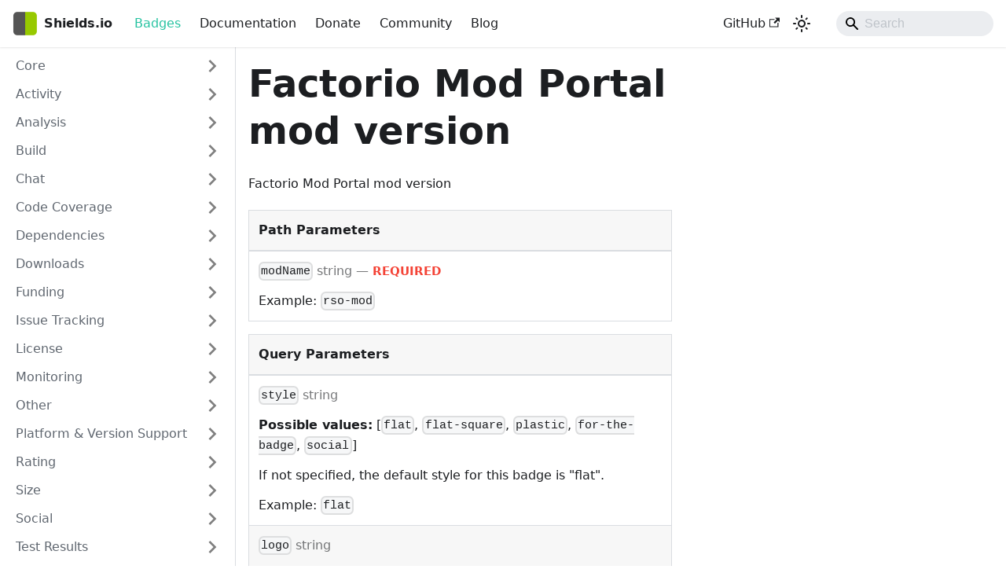

--- FILE ---
content_type: text/html
request_url: https://shields.io/badges/factorio-mod-portal-mod-version
body_size: 6521
content:
<!doctype html>
<html lang="en" dir="ltr" class="plugin-openapi plugin-id-default" data-has-hydrated="false">
<head>
<meta charset="UTF-8">
<meta name="generator" content="Docusaurus v3.9.2">
<title data-rh="true">Factorio Mod Portal mod version | Shields.io</title><meta data-rh="true" name="viewport" content="width=device-width,initial-scale=1"><meta data-rh="true" name="twitter:card" content="summary_large_image"><meta data-rh="true" property="og:url" content="https://shields.io/badges/factorio-mod-portal-mod-version"><meta data-rh="true" property="og:locale" content="en"><meta data-rh="true" name="docusaurus_locale" content="en"><meta data-rh="true" name="docusaurus_tag" content="default"><meta data-rh="true" name="docsearch:language" content="en"><meta data-rh="true" name="docsearch:docusaurus_tag" content="default"><meta data-rh="true" property="og:title" content="Factorio Mod Portal mod version | Shields.io"><link data-rh="true" rel="icon" href="/img/favicon.ico"><link data-rh="true" rel="canonical" href="https://shields.io/badges/factorio-mod-portal-mod-version"><link data-rh="true" rel="alternate" href="https://shields.io/badges/factorio-mod-portal-mod-version" hreflang="en"><link data-rh="true" rel="alternate" href="https://shields.io/badges/factorio-mod-portal-mod-version" hreflang="x-default"><link rel="alternate" type="application/rss+xml" href="/blog/rss.xml" title="Shields.io RSS Feed">
<link rel="alternate" type="application/atom+xml" href="/blog/atom.xml" title="Shields.io Atom Feed"><link rel="stylesheet" href="/assets/css/styles.8ea7da17.css">
<script src="/assets/js/runtime~main.645df397.js" defer="defer"></script>
<script src="/assets/js/main.dd8377cf.js" defer="defer"></script>
</head>
<body class="navigation-with-keyboard">
<svg style="display: none;"><defs>
<symbol id="theme-svg-external-link" viewBox="0 0 24 24"><path fill="currentColor" d="M21 13v10h-21v-19h12v2h-10v15h17v-8h2zm3-12h-10.988l4.035 4-6.977 7.07 2.828 2.828 6.977-7.07 4.125 4.172v-11z"/></symbol>
</defs></svg>
<script>!function(){var t=function(){try{return new URLSearchParams(window.location.search).get("docusaurus-theme")}catch(t){}}()||function(){try{return window.localStorage.getItem("theme")}catch(t){}}();document.documentElement.setAttribute("data-theme",t||"light"),document.documentElement.setAttribute("data-theme-choice",t||"light")}(),function(){try{const c=new URLSearchParams(window.location.search).entries();for(var[t,e]of c)if(t.startsWith("docusaurus-data-")){var a=t.replace("docusaurus-data-","data-");document.documentElement.setAttribute(a,e)}}catch(t){}}()</script><div id="__docusaurus"><link rel="preload" as="image" href="/img/logo.png"><div role="region" aria-label="Skip to main content"><a class="skipToContent_fXgn" href="#__docusaurus_skipToContent_fallback">Skip to main content</a></div><nav aria-label="Main" class="theme-layout-navbar navbar navbar--fixed-top"><div class="navbar__inner"><div class="theme-layout-navbar-left navbar__items"><button aria-label="Toggle navigation bar" aria-expanded="false" class="navbar__toggle clean-btn" type="button"><svg width="30" height="30" viewBox="0 0 30 30" aria-hidden="true"><path stroke="currentColor" stroke-linecap="round" stroke-miterlimit="10" stroke-width="2" d="M4 7h22M4 15h22M4 23h22"></path></svg></button><a class="navbar__brand" href="/"><div class="navbar__logo"><img src="/img/logo.png" alt="Shields Logo" class="themedComponent_mlkZ themedComponent--light_NVdE"><img src="/img/logo.png" alt="Shields Logo" class="themedComponent_mlkZ themedComponent--dark_xIcU"></div><b class="navbar__title text--truncate">Shields.io</b></a><a aria-current="page" class="navbar__item navbar__link navbar__link--active" href="/badges">Badges</a><a class="navbar__item navbar__link" href="/docs">Documentation</a><a class="navbar__item navbar__link" href="/donate">Donate</a><a class="navbar__item navbar__link" href="/community">Community</a><a class="navbar__item navbar__link" href="/blog">Blog</a></div><div class="theme-layout-navbar-right navbar__items navbar__items--right"><a href="https://github.com/badges/shields" target="_blank" rel="noopener noreferrer" class="navbar__item navbar__link">GitHub<svg width="13.5" height="13.5" aria-label="(opens in new tab)" class="iconExternalLink_nPIU"><use href="#theme-svg-external-link"></use></svg></a><div class="toggle_vylO colorModeToggle_DEke"><button class="clean-btn toggleButton_gllP toggleButtonDisabled_aARS" type="button" disabled="" title="system mode" aria-label="Switch between dark and light mode (currently system mode)"><svg viewBox="0 0 24 24" width="24" height="24" aria-hidden="true" class="toggleIcon_g3eP lightToggleIcon_pyhR"><path fill="currentColor" d="M12,9c1.65,0,3,1.35,3,3s-1.35,3-3,3s-3-1.35-3-3S10.35,9,12,9 M12,7c-2.76,0-5,2.24-5,5s2.24,5,5,5s5-2.24,5-5 S14.76,7,12,7L12,7z M2,13l2,0c0.55,0,1-0.45,1-1s-0.45-1-1-1l-2,0c-0.55,0-1,0.45-1,1S1.45,13,2,13z M20,13l2,0c0.55,0,1-0.45,1-1 s-0.45-1-1-1l-2,0c-0.55,0-1,0.45-1,1S19.45,13,20,13z M11,2v2c0,0.55,0.45,1,1,1s1-0.45,1-1V2c0-0.55-0.45-1-1-1S11,1.45,11,2z M11,20v2c0,0.55,0.45,1,1,1s1-0.45,1-1v-2c0-0.55-0.45-1-1-1C11.45,19,11,19.45,11,20z M5.99,4.58c-0.39-0.39-1.03-0.39-1.41,0 c-0.39,0.39-0.39,1.03,0,1.41l1.06,1.06c0.39,0.39,1.03,0.39,1.41,0s0.39-1.03,0-1.41L5.99,4.58z M18.36,16.95 c-0.39-0.39-1.03-0.39-1.41,0c-0.39,0.39-0.39,1.03,0,1.41l1.06,1.06c0.39,0.39,1.03,0.39,1.41,0c0.39-0.39,0.39-1.03,0-1.41 L18.36,16.95z M19.42,5.99c0.39-0.39,0.39-1.03,0-1.41c-0.39-0.39-1.03-0.39-1.41,0l-1.06,1.06c-0.39,0.39-0.39,1.03,0,1.41 s1.03,0.39,1.41,0L19.42,5.99z M7.05,18.36c0.39-0.39,0.39-1.03,0-1.41c-0.39-0.39-1.03-0.39-1.41,0l-1.06,1.06 c-0.39,0.39-0.39,1.03,0,1.41s1.03,0.39,1.41,0L7.05,18.36z"></path></svg><svg viewBox="0 0 24 24" width="24" height="24" aria-hidden="true" class="toggleIcon_g3eP darkToggleIcon_wfgR"><path fill="currentColor" d="M9.37,5.51C9.19,6.15,9.1,6.82,9.1,7.5c0,4.08,3.32,7.4,7.4,7.4c0.68,0,1.35-0.09,1.99-0.27C17.45,17.19,14.93,19,12,19 c-3.86,0-7-3.14-7-7C5,9.07,6.81,6.55,9.37,5.51z M12,3c-4.97,0-9,4.03-9,9s4.03,9,9,9s9-4.03,9-9c0-0.46-0.04-0.92-0.1-1.36 c-0.98,1.37-2.58,2.26-4.4,2.26c-2.98,0-5.4-2.42-5.4-5.4c0-1.81,0.89-3.42,2.26-4.4C12.92,3.04,12.46,3,12,3L12,3z"></path></svg><svg viewBox="0 0 24 24" width="24" height="24" aria-hidden="true" class="toggleIcon_g3eP systemToggleIcon_QzmC"><path fill="currentColor" d="m12 21c4.971 0 9-4.029 9-9s-4.029-9-9-9-9 4.029-9 9 4.029 9 9 9zm4.95-13.95c1.313 1.313 2.05 3.093 2.05 4.95s-0.738 3.637-2.05 4.95c-1.313 1.313-3.093 2.05-4.95 2.05v-14c1.857 0 3.637 0.737 4.95 2.05z"></path></svg></button></div><div class="navbarSearchContainer_Bca1"><div class="navbar__search searchBarContainer_NW3z" dir="ltr"><input placeholder="Search" aria-label="Search" class="navbar__search-input searchInput_YFbd" value=""><div class="loadingRing_RJI3 searchBarLoadingRing_YnHq"><div></div><div></div><div></div><div></div></div></div></div></div></div><div role="presentation" class="navbar-sidebar__backdrop"></div></nav><div id="__docusaurus_skipToContent_fallback" class="theme-layout-main main-wrapper mainWrapper_z2l0 api-wrapper"><div class="apiPage_KQrU"><button aria-label="Scroll back to top" class="clean-btn theme-back-to-top-button backToTopButton_sjWU" type="button"></button><aside class="apiSidebarContainer_Korj"><div class="sidebar_njMd"><nav aria-label="Docs sidebar" class="menu thin-scrollbar menu_SIkG"><ul class="theme-doc-sidebar-menu menu__list"><li class="theme-doc-sidebar-item-category theme-doc-sidebar-item-category-level-1 menu__list-item menu__list-item--collapsed"><div class="menu__list-item-collapsible"><a class="categoryLink_byQd menu__link menu__link--sublist menu__link--sublist-caret" role="button" aria-expanded="false" href="/badges/static-badge"><span title="Core" class="categoryLinkLabel_W154">Core</span></a></div></li><li class="theme-doc-sidebar-item-category theme-doc-sidebar-item-category-level-1 menu__list-item menu__list-item--collapsed"><div class="menu__list-item-collapsible"><a class="categoryLink_byQd menu__link menu__link--sublist menu__link--sublist-caret" role="button" aria-expanded="false" href="/badges/aur-last-modified"><span title="Activity" class="categoryLinkLabel_W154">Activity</span></a></div></li><li class="theme-doc-sidebar-item-category theme-doc-sidebar-item-category-level-1 menu__list-item menu__list-item--collapsed"><div class="menu__list-item-collapsible"><a class="categoryLink_byQd menu__link menu__link--sublist menu__link--sublist-caret" role="button" aria-expanded="false" href="/badges/cii-best-practices"><span title="Analysis" class="categoryLinkLabel_W154">Analysis</span></a></div></li><li class="theme-doc-sidebar-item-category theme-doc-sidebar-item-category-level-1 menu__list-item menu__list-item--collapsed"><div class="menu__list-item-collapsible"><a class="categoryLink_byQd menu__link menu__link--sublist menu__link--sublist-caret" role="button" aria-expanded="false" href="/badges/app-veyor-build"><span title="Build" class="categoryLinkLabel_W154">Build</span></a></div></li><li class="theme-doc-sidebar-item-category theme-doc-sidebar-item-category-level-1 menu__list-item menu__list-item--collapsed"><div class="menu__list-item-collapsible"><a class="categoryLink_byQd menu__link menu__link--sublist menu__link--sublist-caret" role="button" aria-expanded="false" href="/badges/discord"><span title="Chat" class="categoryLinkLabel_W154">Chat</span></a></div></li><li class="theme-doc-sidebar-item-category theme-doc-sidebar-item-category-level-1 menu__list-item menu__list-item--collapsed"><div class="menu__list-item-collapsible"><a class="categoryLink_byQd menu__link menu__link--sublist menu__link--sublist-caret" role="button" aria-expanded="false" href="/badges/azure-dev-ops-coverage"><span title="Code Coverage" class="categoryLinkLabel_W154">Code Coverage</span></a></div></li><li class="theme-doc-sidebar-item-category theme-doc-sidebar-item-category-level-1 menu__list-item menu__list-item--collapsed"><div class="menu__list-item-collapsible"><a class="categoryLink_byQd menu__link menu__link--sublist menu__link--sublist-caret" role="button" aria-expanded="false" href="/badges/depfu"><span title="Dependencies" class="categoryLinkLabel_W154">Dependencies</span></a></div></li><li class="theme-doc-sidebar-item-category theme-doc-sidebar-item-category-level-1 menu__list-item menu__list-item--collapsed"><div class="menu__list-item-collapsible"><a class="categoryLink_byQd menu__link menu__link--sublist menu__link--sublist-caret" role="button" aria-expanded="false" href="/badges/ansible-collection-downloads"><span title="Downloads" class="categoryLinkLabel_W154">Downloads</span></a></div></li><li class="theme-doc-sidebar-item-category theme-doc-sidebar-item-category-level-1 menu__list-item menu__list-item--collapsed"><div class="menu__list-item-collapsible"><a class="categoryLink_byQd menu__link menu__link--sublist menu__link--sublist-caret" role="button" aria-expanded="false" href="/badges/git-hub-sponsors"><span title="Funding" class="categoryLinkLabel_W154">Funding</span></a></div></li><li class="theme-doc-sidebar-item-category theme-doc-sidebar-item-category-level-1 menu__list-item menu__list-item--collapsed"><div class="menu__list-item-collapsible"><a class="categoryLink_byQd menu__link menu__link--sublist menu__link--sublist-caret" role="button" aria-expanded="false" href="/badges/bitbucket-open-issues"><span title="Issue Tracking" class="categoryLinkLabel_W154">Issue Tracking</span></a></div></li><li class="theme-doc-sidebar-item-category theme-doc-sidebar-item-category-level-1 menu__list-item menu__list-item--collapsed"><div class="menu__list-item-collapsible"><a class="categoryLink_byQd menu__link menu__link--sublist menu__link--sublist-caret" role="button" aria-expanded="false" href="/badges/aur-license"><span title="License" class="categoryLinkLabel_W154">License</span></a></div></li><li class="theme-doc-sidebar-item-category theme-doc-sidebar-item-category-level-1 menu__list-item menu__list-item--collapsed"><div class="menu__list-item-collapsible"><a class="categoryLink_byQd menu__link menu__link--sublist menu__link--sublist-caret" role="button" aria-expanded="false" href="/badges/chromium-hsts-preload"><span title="Monitoring" class="categoryLinkLabel_W154">Monitoring</span></a></div></li><li class="theme-doc-sidebar-item-category theme-doc-sidebar-item-category-level-1 menu__list-item menu__list-item--collapsed"><div class="menu__list-item-collapsible"><a class="categoryLink_byQd menu__link menu__link--sublist menu__link--sublist-caret" role="button" aria-expanded="false" href="/badges/aur-maintainer"><span title="Other" class="categoryLinkLabel_W154">Other</span></a></div></li><li class="theme-doc-sidebar-item-category theme-doc-sidebar-item-category-level-1 menu__list-item menu__list-item--collapsed"><div class="menu__list-item-collapsible"><a class="categoryLink_byQd menu__link menu__link--sublist menu__link--sublist-caret" role="button" aria-expanded="false" href="/badges/cocoapods-platforms"><span title="Platform &amp; Version Support" class="categoryLinkLabel_W154">Platform &amp; Version Support</span></a></div></li><li class="theme-doc-sidebar-item-category theme-doc-sidebar-item-category-level-1 menu__list-item menu__list-item--collapsed"><div class="menu__list-item-collapsible"><a class="categoryLink_byQd menu__link menu__link--sublist menu__link--sublist-caret" role="button" aria-expanded="false" href="/badges/aur-popularity"><span title="Rating" class="categoryLinkLabel_W154">Rating</span></a></div></li><li class="theme-doc-sidebar-item-category theme-doc-sidebar-item-category-level-1 menu__list-item menu__list-item--collapsed"><div class="menu__list-item-collapsible"><a class="categoryLink_byQd menu__link menu__link--sublist menu__link--sublist-caret" role="button" aria-expanded="false" href="/badges/chrome-web-store-size"><span title="Size" class="categoryLinkLabel_W154">Size</span></a></div></li><li class="theme-doc-sidebar-item-category theme-doc-sidebar-item-category-level-1 menu__list-item menu__list-item--collapsed"><div class="menu__list-item-collapsible"><a class="categoryLink_byQd menu__link menu__link--sublist menu__link--sublist-caret" role="button" aria-expanded="false" href="/badges/bluesky-followers"><span title="Social" class="categoryLinkLabel_W154">Social</span></a></div></li><li class="theme-doc-sidebar-item-category theme-doc-sidebar-item-category-level-1 menu__list-item menu__list-item--collapsed"><div class="menu__list-item-collapsible"><a class="categoryLink_byQd menu__link menu__link--sublist menu__link--sublist-caret" role="button" aria-expanded="false" href="/badges/app-veyor-tests"><span title="Test Results" class="categoryLinkLabel_W154">Test Results</span></a></div></li><li class="theme-doc-sidebar-item-category theme-doc-sidebar-item-category-level-1 menu__list-item"><div class="menu__list-item-collapsible"><a class="categoryLink_byQd menu__link menu__link--sublist menu__link--sublist-caret menu__link--active" role="button" aria-expanded="true" href="/badges/ansible-collection-version"><span title="Version" class="categoryLinkLabel_W154">Version</span></a></div><ul class="menu__list"><li class="theme-doc-sidebar-item-link theme-doc-sidebar-item-link-level-2 menu__list-item api-method get"><a class="menu__link" tabindex="0" href="/badges/ansible-collection-version"><span title="Ansible Collection Version" class="linkLabel_WmDU">Ansible Collection Version</span></a></li><li class="theme-doc-sidebar-item-link theme-doc-sidebar-item-link-level-2 menu__list-item api-method get"><a class="menu__link" tabindex="0" href="/badges/arch-linux-package"><span title="Arch Linux package" class="linkLabel_WmDU">Arch Linux package</span></a></li><li class="theme-doc-sidebar-item-link theme-doc-sidebar-item-link-level-2 menu__list-item api-method get"><a class="menu__link" tabindex="0" href="/badges/aur-version"><span title="AUR Version" class="linkLabel_WmDU">AUR Version</span></a></li><li class="theme-doc-sidebar-item-link theme-doc-sidebar-item-link-level-2 menu__list-item api-method get"><a class="menu__link" tabindex="0" href="/badges/bower-version"><span title="Bower Version" class="linkLabel_WmDU">Bower Version</span></a></li><li class="theme-doc-sidebar-item-link theme-doc-sidebar-item-link-level-2 menu__list-item api-method get"><a class="menu__link" tabindex="0" href="/badges/cdnjs"><span title="Cdnjs" class="linkLabel_WmDU">Cdnjs</span></a></li><li class="theme-doc-sidebar-item-link theme-doc-sidebar-item-link-level-2 menu__list-item api-method get"><a class="menu__link" tabindex="0" href="/badges/chef-cookbook"><span title="Chef cookbook" class="linkLabel_WmDU">Chef cookbook</span></a></li><li class="theme-doc-sidebar-item-link theme-doc-sidebar-item-link-level-2 menu__list-item api-method get"><a class="menu__link" tabindex="0" href="/badges/chocolatey-version"><span title="Chocolatey Version" class="linkLabel_WmDU">Chocolatey Version</span></a></li><li class="theme-doc-sidebar-item-link theme-doc-sidebar-item-link-level-2 menu__list-item api-method get"><a class="menu__link" tabindex="0" href="/badges/chrome-web-store-version"><span title="Chrome Web Store Version" class="linkLabel_WmDU">Chrome Web Store Version</span></a></li><li class="theme-doc-sidebar-item-link theme-doc-sidebar-item-link-level-2 menu__list-item api-method get"><a class="menu__link" tabindex="0" href="/badges/clojars-version"><span title="Clojars Version" class="linkLabel_WmDU">Clojars Version</span></a></li><li class="theme-doc-sidebar-item-link theme-doc-sidebar-item-link-level-2 menu__list-item api-method get"><a class="menu__link" tabindex="0" href="/badges/cocoapods-version"><span title="Cocoapods Version" class="linkLabel_WmDU">Cocoapods Version</span></a></li><li class="theme-doc-sidebar-item-link theme-doc-sidebar-item-link-level-2 menu__list-item api-method get"><a class="menu__link" tabindex="0" href="/badges/conan-center"><span title="Conan Center" class="linkLabel_WmDU">Conan Center</span></a></li><li class="theme-doc-sidebar-item-link theme-doc-sidebar-item-link-level-2 menu__list-item api-method get"><a class="menu__link" tabindex="0" href="/badges/conda-version"><span title="Conda Version" class="linkLabel_WmDU">Conda Version</span></a></li><li class="theme-doc-sidebar-item-link theme-doc-sidebar-item-link-level-2 menu__list-item api-method get"><a class="menu__link" tabindex="0" href="/badges/cpan-version"><span title="CPAN Version" class="linkLabel_WmDU">CPAN Version</span></a></li><li class="theme-doc-sidebar-item-link theme-doc-sidebar-item-link-level-2 menu__list-item api-method get"><a class="menu__link" tabindex="0" href="/badges/cran-metacran-version"><span title="CRAN/METACRAN Version" class="linkLabel_WmDU">CRAN/METACRAN Version</span></a></li><li class="theme-doc-sidebar-item-link theme-doc-sidebar-item-link-level-2 menu__list-item api-method get"><a class="menu__link" tabindex="0" href="/badges/crates-io-version"><span title="Crates.io Version" class="linkLabel_WmDU">Crates.io Version</span></a></li><li class="theme-doc-sidebar-item-link theme-doc-sidebar-item-link-level-2 menu__list-item api-method get"><a class="menu__link" tabindex="0" href="/badges/ctan-version"><span title="CTAN Version" class="linkLabel_WmDU">CTAN Version</span></a></li><li class="theme-doc-sidebar-item-link theme-doc-sidebar-item-link-level-2 menu__list-item api-method get"><a class="menu__link" tabindex="0" href="/badges/curse-forge-version"><span title="CurseForge Version" class="linkLabel_WmDU">CurseForge Version</span></a></li><li class="theme-doc-sidebar-item-link theme-doc-sidebar-item-link-level-2 menu__list-item api-method get"><a class="menu__link" tabindex="0" href="/badges/debian-package"><span title="Debian package" class="linkLabel_WmDU">Debian package</span></a></li><li class="theme-doc-sidebar-item-link theme-doc-sidebar-item-link-level-2 menu__list-item api-method get"><a class="menu__link" tabindex="0" href="/badges/debian-package-for-distribution"><span title="Debian package (for distribution)" class="linkLabel_WmDU">Debian package (for distribution)</span></a></li><li class="theme-doc-sidebar-item-link theme-doc-sidebar-item-link-level-2 menu__list-item api-method get"><a class="menu__link" tabindex="0" href="/badges/docker-image-version"><span title="Docker Image Version" class="linkLabel_WmDU">Docker Image Version</span></a></li><li class="theme-doc-sidebar-item-link theme-doc-sidebar-item-link-level-2 menu__list-item api-method get"><a class="menu__link" tabindex="0" href="/badges/docker-image-version-tag"><span title="Docker Image Version (tag)" class="linkLabel_WmDU">Docker Image Version (tag)</span></a></li><li class="theme-doc-sidebar-item-link theme-doc-sidebar-item-link-level-2 menu__list-item api-method get"><a class="menu__link" tabindex="0" href="/badges/dub-version"><span title="DUB Version" class="linkLabel_WmDU">DUB Version</span></a></li><li class="theme-doc-sidebar-item-link theme-doc-sidebar-item-link-level-2 menu__list-item api-method get"><a class="menu__link" tabindex="0" href="/badges/eclipse-marketplace-version"><span title="Eclipse Marketplace Version" class="linkLabel_WmDU">Eclipse Marketplace Version</span></a></li><li class="theme-doc-sidebar-item-link theme-doc-sidebar-item-link-level-2 menu__list-item api-method get"><a class="menu__link" tabindex="0" href="/badges/elm-package"><span title="Elm package" class="linkLabel_WmDU">Elm package</span></a></li><li class="theme-doc-sidebar-item-link theme-doc-sidebar-item-link-level-2 menu__list-item api-method get"><a class="menu__link" tabindex="0" href="/badges/f-droid-version"><span title="F-Droid Version" class="linkLabel_WmDU">F-Droid Version</span></a></li><li class="theme-doc-sidebar-item-link theme-doc-sidebar-item-link-level-2 menu__list-item api-method get"><a class="menu__link menu__link--active" aria-current="page" tabindex="0" href="/badges/factorio-mod-portal-mod-version"><span title="Factorio Mod Portal mod version" class="linkLabel_WmDU">Factorio Mod Portal mod version</span></a></li><li class="theme-doc-sidebar-item-link theme-doc-sidebar-item-link-level-2 menu__list-item api-method get"><a class="menu__link" tabindex="0" href="/badges/fedora-package"><span title="Fedora package" class="linkLabel_WmDU">Fedora package</span></a></li><li class="theme-doc-sidebar-item-link theme-doc-sidebar-item-link-level-2 menu__list-item api-method get"><a class="menu__link" tabindex="0" href="/badges/fedora-package-with-branch"><span title="Fedora package (with branch)" class="linkLabel_WmDU">Fedora package (with branch)</span></a></li><li class="theme-doc-sidebar-item-link theme-doc-sidebar-item-link-level-2 menu__list-item api-method get"><a class="menu__link" tabindex="0" href="/badges/feedz-version"><span title="Feedz Version" class="linkLabel_WmDU">Feedz Version</span></a></li><li class="theme-doc-sidebar-item-link theme-doc-sidebar-item-link-level-2 menu__list-item api-method get"><a class="menu__link" tabindex="0" href="/badges/flathub-version"><span title="Flathub Version" class="linkLabel_WmDU">Flathub Version</span></a></li><li class="theme-doc-sidebar-item-link theme-doc-sidebar-item-link-level-2 menu__list-item api-method get"><a class="menu__link" tabindex="0" href="/badges/galaxy-toolshed-repository-version"><span title="Galaxy Toolshed - Repository Version" class="linkLabel_WmDU">Galaxy Toolshed - Repository Version</span></a></li><li class="theme-doc-sidebar-item-link theme-doc-sidebar-item-link-level-2 menu__list-item api-method get"><a class="menu__link" tabindex="0" href="/badges/galaxy-toolshed-tool-requirement-version"><span title="Galaxy Toolshed - Tool Requirement Version" class="linkLabel_WmDU">Galaxy Toolshed - Tool Requirement Version</span></a></li><li class="theme-doc-sidebar-item-link theme-doc-sidebar-item-link-level-2 menu__list-item api-method get"><a class="menu__link" tabindex="0" href="/badges/galaxy-toolshed-tool-version"><span title="Galaxy Toolshed - Tool Version" class="linkLabel_WmDU">Galaxy Toolshed - Tool Version</span></a></li><li class="theme-doc-sidebar-item-link theme-doc-sidebar-item-link-level-2 menu__list-item api-method get"><a class="menu__link" tabindex="0" href="/badges/gem-version"><span title="Gem Version" class="linkLabel_WmDU">Gem Version</span></a></li><li class="theme-doc-sidebar-item-link theme-doc-sidebar-item-link-level-2 menu__list-item api-method get"><a class="menu__link" tabindex="0" href="/badges/gitea-release"><span title="Gitea Release" class="linkLabel_WmDU">Gitea Release</span></a></li><li class="theme-doc-sidebar-item-link theme-doc-sidebar-item-link-level-2 menu__list-item api-method get"><a class="menu__link" tabindex="0" href="/badges/git-hub-lerna-version"><span title="GitHub lerna version" class="linkLabel_WmDU">GitHub lerna version</span></a></li><li class="theme-doc-sidebar-item-link theme-doc-sidebar-item-link-level-2 menu__list-item api-method get"><a class="menu__link" tabindex="0" href="/badges/git-hub-lerna-version-branch"><span title="GitHub lerna version (branch)" class="linkLabel_WmDU">GitHub lerna version (branch)</span></a></li><li class="theme-doc-sidebar-item-link theme-doc-sidebar-item-link-level-2 menu__list-item api-method get"><a class="menu__link" tabindex="0" href="/badges/git-hub-manifest-version"><span title="GitHub manifest version" class="linkLabel_WmDU">GitHub manifest version</span></a></li><li class="theme-doc-sidebar-item-link theme-doc-sidebar-item-link-level-2 menu__list-item api-method get"><a class="menu__link" tabindex="0" href="/badges/git-hub-manifest-version-branch"><span title="GitHub manifest version (branch)" class="linkLabel_WmDU">GitHub manifest version (branch)</span></a></li><li class="theme-doc-sidebar-item-link theme-doc-sidebar-item-link-level-2 menu__list-item api-method get"><a class="menu__link" tabindex="0" href="/badges/git-hub-package-json-version"><span title="GitHub package.json version" class="linkLabel_WmDU">GitHub package.json version</span></a></li><li class="theme-doc-sidebar-item-link theme-doc-sidebar-item-link-level-2 menu__list-item api-method get"><a class="menu__link" tabindex="0" href="/badges/git-hub-package-json-version-branch"><span title="GitHub package.json version (branch)" class="linkLabel_WmDU">GitHub package.json version (branch)</span></a></li><li class="theme-doc-sidebar-item-link theme-doc-sidebar-item-link-level-2 menu__list-item api-method get"><a class="menu__link" tabindex="0" href="/badges/git-hub-r-package-version"><span title="GitHub R package version" class="linkLabel_WmDU">GitHub R package version</span></a></li><li class="theme-doc-sidebar-item-link theme-doc-sidebar-item-link-level-2 menu__list-item api-method get"><a class="menu__link" tabindex="0" href="/badges/git-hub-r-package-version-branch"><span title="GitHub R package version (branch)" class="linkLabel_WmDU">GitHub R package version (branch)</span></a></li><li class="theme-doc-sidebar-item-link theme-doc-sidebar-item-link-level-2 menu__list-item api-method get"><a class="menu__link" tabindex="0" href="/badges/git-hub-release"><span title="GitHub Release" class="linkLabel_WmDU">GitHub Release</span></a></li><li class="theme-doc-sidebar-item-link theme-doc-sidebar-item-link-level-2 menu__list-item api-method get"><a class="menu__link" tabindex="0" href="/badges/git-hub-tag"><span title="GitHub Tag" class="linkLabel_WmDU">GitHub Tag</span></a></li><li class="theme-doc-sidebar-item-link theme-doc-sidebar-item-link-level-2 menu__list-item api-method get"><a class="menu__link" tabindex="0" href="/badges/git-lab-release"><span title="GitLab Release" class="linkLabel_WmDU">GitLab Release</span></a></li><li class="theme-doc-sidebar-item-link theme-doc-sidebar-item-link-level-2 menu__list-item api-method get"><a class="menu__link" tabindex="0" href="/badges/git-lab-tag"><span title="GitLab Tag" class="linkLabel_WmDU">GitLab Tag</span></a></li><li class="theme-doc-sidebar-item-link theme-doc-sidebar-item-link-level-2 menu__list-item api-method get"><a class="menu__link" tabindex="0" href="/badges/gradle-plugin-portal-version"><span title="Gradle Plugin Portal Version" class="linkLabel_WmDU">Gradle Plugin Portal Version</span></a></li><li class="theme-doc-sidebar-item-link theme-doc-sidebar-item-link-level-2 menu__list-item api-method get"><a class="menu__link" tabindex="0" href="/badges/greasy-fork-version"><span title="Greasy Fork Version" class="linkLabel_WmDU">Greasy Fork Version</span></a></li><li class="theme-doc-sidebar-item-link theme-doc-sidebar-item-link-level-2 menu__list-item api-method get"><a class="menu__link" tabindex="0" href="/badges/hackage-version"><span title="Hackage Version" class="linkLabel_WmDU">Hackage Version</span></a></li><li class="theme-doc-sidebar-item-link theme-doc-sidebar-item-link-level-2 menu__list-item api-method get"><a class="menu__link" tabindex="0" href="/badges/hex-pm-version"><span title="Hex.pm Version" class="linkLabel_WmDU">Hex.pm Version</span></a></li><li class="theme-doc-sidebar-item-link theme-doc-sidebar-item-link-level-2 menu__list-item api-method get"><a class="menu__link" tabindex="0" href="/badges/homebrew-cask-version"><span title="Homebrew Cask Version" class="linkLabel_WmDU">Homebrew Cask Version</span></a></li><li class="theme-doc-sidebar-item-link theme-doc-sidebar-item-link-level-2 menu__list-item api-method get"><a class="menu__link" tabindex="0" href="/badges/homebrew-formula-version"><span title="Homebrew Formula Version" class="linkLabel_WmDU">Homebrew Formula Version</span></a></li><li class="theme-doc-sidebar-item-link theme-doc-sidebar-item-link-level-2 menu__list-item api-method get"><a class="menu__link" tabindex="0" href="/badges/i-tunes-app-store"><span title="iTunes App Store" class="linkLabel_WmDU">iTunes App Store</span></a></li><li class="theme-doc-sidebar-item-link theme-doc-sidebar-item-link-level-2 menu__list-item api-method get"><a class="menu__link" tabindex="0" href="/badges/jenkins-plugin-version"><span title="Jenkins Plugin Version" class="linkLabel_WmDU">Jenkins Plugin Version</span></a></li><li class="theme-doc-sidebar-item-link theme-doc-sidebar-item-link-level-2 menu__list-item api-method get"><a class="menu__link" tabindex="0" href="/badges/jet-brains-plugin-version"><span title="JetBrains Plugin Version" class="linkLabel_WmDU">JetBrains Plugin Version</span></a></li><li class="theme-doc-sidebar-item-link theme-doc-sidebar-item-link-level-2 menu__list-item api-method get"><a class="menu__link" tabindex="0" href="/badges/jet-brains-re-sharper-plugins-version"><span title="JetBrains ReSharper plugins Version" class="linkLabel_WmDU">JetBrains ReSharper plugins Version</span></a></li><li class="theme-doc-sidebar-item-link theme-doc-sidebar-item-link-level-2 menu__list-item api-method get"><a class="menu__link" tabindex="0" href="/badges/jit-pack"><span title="JitPack" class="linkLabel_WmDU">JitPack</span></a></li><li class="theme-doc-sidebar-item-link theme-doc-sidebar-item-link-level-2 menu__list-item api-method get"><a class="menu__link" tabindex="0" href="/badges/jsr-version"><span title="JSR Version" class="linkLabel_WmDU">JSR Version</span></a></li><li class="theme-doc-sidebar-item-link theme-doc-sidebar-item-link-level-2 menu__list-item api-method get"><a class="menu__link" tabindex="0" href="/badges/lua-rocks"><span title="LuaRocks" class="linkLabel_WmDU">LuaRocks</span></a></li><li class="theme-doc-sidebar-item-link theme-doc-sidebar-item-link-level-2 menu__list-item api-method get"><a class="menu__link" tabindex="0" href="/badges/maven-central-version"><span title="Maven Central Version" class="linkLabel_WmDU">Maven Central Version</span></a></li><li class="theme-doc-sidebar-item-link theme-doc-sidebar-item-link-level-2 menu__list-item api-method get"><a class="menu__link" tabindex="0" href="/badges/maven-metadata-url"><span title="Maven metadata URL" class="linkLabel_WmDU">Maven metadata URL</span></a></li><li class="theme-doc-sidebar-item-link theme-doc-sidebar-item-link-level-2 menu__list-item api-method get"><a class="menu__link" tabindex="0" href="/badges/modrinth-version"><span title="Modrinth Version" class="linkLabel_WmDU">Modrinth Version</span></a></li><li class="theme-doc-sidebar-item-link theme-doc-sidebar-item-link-level-2 menu__list-item api-method get"><a class="menu__link" tabindex="0" href="/badges/mozilla-add-on-version"><span title="Mozilla Add-on Version" class="linkLabel_WmDU">Mozilla Add-on Version</span></a></li><li class="theme-doc-sidebar-item-link theme-doc-sidebar-item-link-level-2 menu__list-item api-method get"><a class="menu__link" tabindex="0" href="/badges/my-get-version"><span title="MyGet Version" class="linkLabel_WmDU">MyGet Version</span></a></li><li class="theme-doc-sidebar-item-link theme-doc-sidebar-item-link-level-2 menu__list-item api-method get"><a class="menu__link" tabindex="0" href="/badges/my-get-version-tenant"><span title="MyGet Version (tenant)" class="linkLabel_WmDU">MyGet Version (tenant)</span></a></li><li class="theme-doc-sidebar-item-link theme-doc-sidebar-item-link-level-2 menu__list-item api-method get"><a class="menu__link" tabindex="0" href="/badges/npm-version"><span title="NPM Version" class="linkLabel_WmDU">NPM Version</span></a></li><li class="theme-doc-sidebar-item-link theme-doc-sidebar-item-link-level-2 menu__list-item api-method get"><a class="menu__link" tabindex="0" href="/badges/npm-version-with-dist-tag"><span title="NPM Version (with dist tag)" class="linkLabel_WmDU">NPM Version (with dist tag)</span></a></li><li class="theme-doc-sidebar-item-link theme-doc-sidebar-item-link-level-2 menu__list-item api-method get"><a class="menu__link" tabindex="0" href="/badges/nu-get-version"><span title="NuGet Version" class="linkLabel_WmDU">NuGet Version</span></a></li><li class="theme-doc-sidebar-item-link theme-doc-sidebar-item-link-level-2 menu__list-item api-method get"><a class="menu__link" tabindex="0" href="/badges/open-vsx-version"><span title="Open VSX Version" class="linkLabel_WmDU">Open VSX Version</span></a></li><li class="theme-doc-sidebar-item-link theme-doc-sidebar-item-link-level-2 menu__list-item api-method get"><a class="menu__link" tabindex="0" href="/badges/opm-version"><span title="OPM Version" class="linkLabel_WmDU">OPM Version</span></a></li><li class="theme-doc-sidebar-item-link theme-doc-sidebar-item-link-level-2 menu__list-item api-method get"><a class="menu__link" tabindex="0" href="/badges/ore-version"><span title="Ore Version" class="linkLabel_WmDU">Ore Version</span></a></li><li class="theme-doc-sidebar-item-link theme-doc-sidebar-item-link-level-2 menu__list-item api-method get"><a class="menu__link" tabindex="0" href="/badges/packagist-version"><span title="Packagist Version" class="linkLabel_WmDU">Packagist Version</span></a></li><li class="theme-doc-sidebar-item-link theme-doc-sidebar-item-link-level-2 menu__list-item api-method get"><a class="menu__link" tabindex="0" href="/badges/pi-wheels-version"><span title="PiWheels Version" class="linkLabel_WmDU">PiWheels Version</span></a></li><li class="theme-doc-sidebar-item-link theme-doc-sidebar-item-link-level-2 menu__list-item api-method get"><a class="menu__link" tabindex="0" href="/badges/polymart-version"><span title="Polymart Version" class="linkLabel_WmDU">Polymart Version</span></a></li><li class="theme-doc-sidebar-item-link theme-doc-sidebar-item-link-level-2 menu__list-item api-method get"><a class="menu__link" tabindex="0" href="/badges/power-shell-gallery-version"><span title="PowerShell Gallery Version" class="linkLabel_WmDU">PowerShell Gallery Version</span></a></li><li class="theme-doc-sidebar-item-link theme-doc-sidebar-item-link-level-2 menu__list-item api-method get"><a class="menu__link" tabindex="0" href="/badges/pub-version"><span title="Pub Version" class="linkLabel_WmDU">Pub Version</span></a></li><li class="theme-doc-sidebar-item-link theme-doc-sidebar-item-link-level-2 menu__list-item api-method get"><a class="menu__link" tabindex="0" href="/badges/puppet-forge-version"><span title="Puppet Forge version" class="linkLabel_WmDU">Puppet Forge version</span></a></li><li class="theme-doc-sidebar-item-link theme-doc-sidebar-item-link-level-2 menu__list-item api-method get"><a class="menu__link" tabindex="0" href="/badges/py-pi-version"><span title="PyPI - Version" class="linkLabel_WmDU">PyPI - Version</span></a></li><li class="theme-doc-sidebar-item-link theme-doc-sidebar-item-link-level-2 menu__list-item api-method get"><a class="menu__link" tabindex="0" href="/badges/ros-package-index"><span title="ROS Package Index" class="linkLabel_WmDU">ROS Package Index</span></a></li><li class="theme-doc-sidebar-item-link theme-doc-sidebar-item-link-level-2 menu__list-item api-method get"><a class="menu__link" tabindex="0" href="/badges/scoop-version"><span title="Scoop Version" class="linkLabel_WmDU">Scoop Version</span></a></li><li class="theme-doc-sidebar-item-link theme-doc-sidebar-item-link-level-2 menu__list-item api-method get"><a class="menu__link" tabindex="0" href="/badges/snapcraft-version"><span title="Snapcraft Version" class="linkLabel_WmDU">Snapcraft Version</span></a></li><li class="theme-doc-sidebar-item-link theme-doc-sidebar-item-link-level-2 menu__list-item api-method get"><a class="menu__link" tabindex="0" href="/badges/sonatype-nexus-releases"><span title="Sonatype Nexus (Releases)" class="linkLabel_WmDU">Sonatype Nexus (Releases)</span></a></li><li class="theme-doc-sidebar-item-link theme-doc-sidebar-item-link-level-2 menu__list-item api-method get"><a class="menu__link" tabindex="0" href="/badges/sonatype-nexus-repository"><span title="Sonatype Nexus (Repository)" class="linkLabel_WmDU">Sonatype Nexus (Repository)</span></a></li><li class="theme-doc-sidebar-item-link theme-doc-sidebar-item-link-level-2 menu__list-item api-method get"><a class="menu__link" tabindex="0" href="/badges/sonatype-nexus-snapshots"><span title="Sonatype Nexus (Snapshots)" class="linkLabel_WmDU">Sonatype Nexus (Snapshots)</span></a></li><li class="theme-doc-sidebar-item-link theme-doc-sidebar-item-link-level-2 menu__list-item api-method get"><a class="menu__link" tabindex="0" href="/badges/spack"><span title="Spack" class="linkLabel_WmDU">Spack</span></a></li><li class="theme-doc-sidebar-item-link theme-doc-sidebar-item-link-level-2 menu__list-item api-method get"><a class="menu__link" tabindex="0" href="/badges/spiget-version"><span title="Spiget Version" class="linkLabel_WmDU">Spiget Version</span></a></li><li class="theme-doc-sidebar-item-link theme-doc-sidebar-item-link-level-2 menu__list-item api-method get"><a class="menu__link" tabindex="0" href="/badges/thunderstore-version"><span title="Thunderstore Version" class="linkLabel_WmDU">Thunderstore Version</span></a></li><li class="theme-doc-sidebar-item-link theme-doc-sidebar-item-link-level-2 menu__list-item api-method get"><a class="menu__link" tabindex="0" href="/badges/twitch-extension-version"><span title="Twitch Extension Version" class="linkLabel_WmDU">Twitch Extension Version</span></a></li><li class="theme-doc-sidebar-item-link theme-doc-sidebar-item-link-level-2 menu__list-item api-method get"><a class="menu__link" tabindex="0" href="/badges/ubuntu-package-version"><span title="Ubuntu Package Version" class="linkLabel_WmDU">Ubuntu Package Version</span></a></li><li class="theme-doc-sidebar-item-link theme-doc-sidebar-item-link-level-2 menu__list-item api-method get"><a class="menu__link" tabindex="0" href="/badges/ubuntu-package-version-for-series"><span title="Ubuntu Package Version (for series)" class="linkLabel_WmDU">Ubuntu Package Version (for series)</span></a></li><li class="theme-doc-sidebar-item-link theme-doc-sidebar-item-link-level-2 menu__list-item api-method get"><a class="menu__link" tabindex="0" href="/badges/vaadin-directory-version"><span title="Vaadin Directory Version" class="linkLabel_WmDU">Vaadin Directory Version</span></a></li><li class="theme-doc-sidebar-item-link theme-doc-sidebar-item-link-level-2 menu__list-item api-method get"><a class="menu__link" tabindex="0" href="/badges/vcpkg-version"><span title="Vcpkg Version" class="linkLabel_WmDU">Vcpkg Version</span></a></li><li class="theme-doc-sidebar-item-link theme-doc-sidebar-item-link-level-2 menu__list-item api-method get"><a class="menu__link" tabindex="0" href="/badges/visual-studio-marketplace-version"><span title="Visual Studio Marketplace Version" class="linkLabel_WmDU">Visual Studio Marketplace Version</span></a></li><li class="theme-doc-sidebar-item-link theme-doc-sidebar-item-link-level-2 menu__list-item api-method get"><a class="menu__link" tabindex="0" href="/badges/vpm-package-version"><span title="VPM Package Version" class="linkLabel_WmDU">VPM Package Version</span></a></li><li class="theme-doc-sidebar-item-link theme-doc-sidebar-item-link-level-2 menu__list-item api-method get"><a class="menu__link" tabindex="0" href="/badges/win-get-package-version"><span title="WinGet Package Version" class="linkLabel_WmDU">WinGet Package Version</span></a></li><li class="theme-doc-sidebar-item-link theme-doc-sidebar-item-link-level-2 menu__list-item api-method get"><a class="menu__link" tabindex="0" href="/badges/word-press-plugin-version"><span title="WordPress Plugin Version" class="linkLabel_WmDU">WordPress Plugin Version</span></a></li><li class="theme-doc-sidebar-item-link theme-doc-sidebar-item-link-level-2 menu__list-item api-method get"><a class="menu__link" tabindex="0" href="/badges/word-press-theme-version"><span title="WordPress Theme Version" class="linkLabel_WmDU">WordPress Theme Version</span></a></li></ul></li></ul></nav></div></aside><main class="apiMainContainer_L2xG"><div class="container padding-top--md padding-bottom--lg"><div class="row"><div class="col"><div class="apiItemContainer_gBt2"><article><div class="theme-api-markdown markdown"><header><h1>Factorio Mod Portal mod version</h1></header>
<p>Factorio Mod Portal mod version</p>
<table style="display:table;width:100%"><thead><tr><th style="text-align:left">Path Parameters</th></tr></thead><tbody><tr><td><code>modName</code><span style="opacity:0.6"> string</span><span style="opacity:0.6"> — </span><strong style="font-size:var(--ifm-code-font-size);color:var(--openapi-required)"> REQUIRED</strong><div style="margin-top:var(--ifm-table-cell-padding)"><p>Example:
<code>rso-mod</code></p></div></td></tr></tbody></table>
<table style="display:table;width:100%"><thead><tr><th style="text-align:left">Query Parameters</th></tr></thead><tbody><tr><td><code>style</code><span style="opacity:0.6"> string</span><div style="margin-top:var(--ifm-table-cell-padding)"><p><strong>Possible values:</strong> [<code>flat</code>, <code>flat-square</code>, <code>plastic</code>, <code>for-the-badge</code>, <code>social</code>]</p></div><div style="margin-top:var(--ifm-table-cell-padding)"><p>If not specified, the default style for this badge is &quot;flat&quot;.</p></div><div style="margin-top:var(--ifm-table-cell-padding)"><p>Example:
<code>flat</code></p></div></td></tr><tr><td><code>logo</code><span style="opacity:0.6"> string</span><div style="margin-top:var(--ifm-table-cell-padding)"><p>Icon slug from simple-icons. You can click the icon title on <a href="https://simpleicons.org/" rel="noopener noreferrer" target="_blank">simple-icons</a> to copy the slug or they can be found in the <a href="https://github.com/simple-icons/simple-icons/blob/master/slugs.md">slugs.md file</a> in the simple-icons repository. <a href="/docs/logos">Further info</a>.</p></div><div style="margin-top:var(--ifm-table-cell-padding)"><p>Example:
<code>appveyor</code></p></div></td></tr><tr><td><code>logoColor</code><span style="opacity:0.6"> string</span><div style="margin-top:var(--ifm-table-cell-padding)"><p>The color of the logo (hex, rgb, rgba, hsl, hsla and css named colors supported). Supported for simple-icons logos but not for custom logos.</p></div><div style="margin-top:var(--ifm-table-cell-padding)"><p>Example:
<code>violet</code></p></div></td></tr><tr><td><code>logoSize</code><span style="opacity:0.6"> string</span><div style="margin-top:var(--ifm-table-cell-padding)"><p>Make icons adaptively resize by setting <code>auto</code>. Useful for some wider logos like <code>amd</code> and <code>amg</code>. Supported for simple-icons logos but not for custom logos.</p></div><div style="margin-top:var(--ifm-table-cell-padding)"><p>Example:
<code>auto</code></p></div></td></tr><tr><td><code>label</code><span style="opacity:0.6"> string</span><div style="margin-top:var(--ifm-table-cell-padding)"><p>Override the default left-hand-side text (<a href="https://developer.mozilla.org/en-US/docs/Glossary/percent-encoding">URL-Encoding</a> needed for spaces or special characters!)</p></div><div style="margin-top:var(--ifm-table-cell-padding)"><p>Example:
<code>healthiness</code></p></div></td></tr><tr><td><code>labelColor</code><span style="opacity:0.6"> string</span><div style="margin-top:var(--ifm-table-cell-padding)"><p>Background color of the left part (hex, rgb, rgba, hsl, hsla and css named colors supported).</p></div><div style="margin-top:var(--ifm-table-cell-padding)"><p>Example:
<code>abcdef</code></p></div></td></tr><tr><td><code>color</code><span style="opacity:0.6"> string</span><div style="margin-top:var(--ifm-table-cell-padding)"><p>Background color of the right part (hex, rgb, rgba, hsl, hsla and css named colors supported).</p></div><div style="margin-top:var(--ifm-table-cell-padding)"><p>Example:
<code>fedcba</code></p></div></td></tr><tr><td><code>cacheSeconds</code><span style="opacity:0.6"> string</span><div style="margin-top:var(--ifm-table-cell-padding)"><p>HTTP cache lifetime (rules are applied to infer a default value on a per-badge basis, any values specified below the default will be ignored).</p></div><div style="margin-top:var(--ifm-table-cell-padding)"><p>Example:
<code>3600</code></p></div></td></tr><tr><td><code>link</code><span style="opacity:0.6"> string[]</span><div style="margin-top:var(--ifm-table-cell-padding)"><p>Specify what clicking on the left/right of a badge should do. Note that this only works when integrating your badge in an <code>&lt;object&gt;</code> HTML tag, but not an <code>&lt;img&gt;</code> tag or a markup language.</p></div></td></tr></tbody></table></div></article></div></div><div class="col col--5"><div style="margin-top:3.5em"></div></div></div></div></main></div></div><footer class="theme-layout-footer footer"><div class="container container-fluid"><div class="row footer__links"><div class="theme-layout-footer-column col footer__col"><div class="footer__title">Community</div><ul class="footer__items clean-list"><li class="footer__item"><a href="https://github.com/badges/shields" target="_blank" rel="noopener noreferrer" class="footer__link-item">GitHub<svg width="13.5" height="13.5" aria-label="(opens in new tab)" class="iconExternalLink_nPIU"><use href="#theme-svg-external-link"></use></svg></a></li><li class="footer__item"><a href="https://opencollective.com/shields" target="_blank" rel="noopener noreferrer" class="footer__link-item">Open Collective<svg width="13.5" height="13.5" aria-label="(opens in new tab)" class="iconExternalLink_nPIU"><use href="#theme-svg-external-link"></use></svg></a></li><li class="footer__item"><a href="https://discord.gg/HjJCwm5" target="_blank" rel="noopener noreferrer" class="footer__link-item">Discord<svg width="13.5" height="13.5" aria-label="(opens in new tab)" class="iconExternalLink_nPIU"><use href="#theme-svg-external-link"></use></svg></a></li><li class="footer__item"><a href="https://github.com/badges/awesome-badges" target="_blank" rel="noopener noreferrer" class="footer__link-item">Awesome Badges<svg width="13.5" height="13.5" aria-label="(opens in new tab)" class="iconExternalLink_nPIU"><use href="#theme-svg-external-link"></use></svg></a></li></ul></div><div class="theme-layout-footer-column col footer__col"><div class="footer__title">Stats</div><ul class="footer__items clean-list"><li class="footer__item"><a href="https://badges.github.io/uptime-monitoring/" target="_blank" rel="noopener noreferrer" class="footer__link-item">Service Status (Upptime)<svg width="13.5" height="13.5" aria-label="(opens in new tab)" class="iconExternalLink_nPIU"><use href="#theme-svg-external-link"></use></svg></a></li><li class="footer__item"><a href="https://nodeping.com/reports/status/YBISBQB254" target="_blank" rel="noopener noreferrer" class="footer__link-item">Service Status (NodePing)<svg width="13.5" height="13.5" aria-label="(opens in new tab)" class="iconExternalLink_nPIU"><use href="#theme-svg-external-link"></use></svg></a></li><li class="footer__item"><a href="https://metrics.shields.io/" target="_blank" rel="noopener noreferrer" class="footer__link-item">Metrics dashboard<svg width="13.5" height="13.5" aria-label="(opens in new tab)" class="iconExternalLink_nPIU"><use href="#theme-svg-external-link"></use></svg></a></li></ul></div><div class="theme-layout-footer-column col footer__col"><div class="footer__title">Policy</div><ul class="footer__items clean-list"><li class="footer__item"><a class="footer__link-item" href="/privacy">Privacy Policy</a></li></ul></div></div><div class="footer__bottom text--center"><div class="footer__copyright">Copyright © 2026 Shields.io. Built with Docusaurus.</div></div></div></footer></div>
</body>
</html>

--- FILE ---
content_type: text/javascript
request_url: https://shields.io/assets/js/92852ade.b4e333c0.js
body_size: -271
content:
"use strict";(self.webpackChunkshields_io=self.webpackChunkshields_io||[]).push([[21625],{56225:s=>{s.exports=JSON.parse('{"name":"docusaurus-plugin-openapi","id":"default"}')}}]);

--- FILE ---
content_type: text/javascript
request_url: https://shields.io/assets/js/b5257597.31918a83.js
body_size: 10980
content:
"use strict";(self.webpackChunkshields_io=self.webpackChunkshields_io||[]).push([[13347],{53682:e=>{e.exports=JSON.parse('{"apiSidebars":{"openapi-sidebar-default":[{"type":"category","label":"Core","position":999999,"collapsible":true,"collapsed":true,"items":[{"type":"link","label":"Static Badge","href":"/badges/static-badge","docId":"static-badge","unlisted":false,"className":"api-method get","position":999999},{"type":"link","label":"Dynamic JSON Badge","href":"/badges/dynamic-json-badge","docId":"dynamic-json-badge","unlisted":false,"className":"api-method get","position":999999},{"type":"link","label":"Dynamic Regex Badge","href":"/badges/dynamic-regex-badge","docId":"dynamic-regex-badge","unlisted":false,"className":"api-method get","position":999999},{"type":"link","label":"Dynamic TOML Badge","href":"/badges/dynamic-toml-badge","docId":"dynamic-toml-badge","unlisted":false,"className":"api-method get","position":999999},{"type":"link","label":"Dynamic XML Badge","href":"/badges/dynamic-xml-badge","docId":"dynamic-xml-badge","unlisted":false,"className":"api-method get","position":999999},{"type":"link","label":"Dynamic YAML Badge","href":"/badges/dynamic-yaml-badge","docId":"dynamic-yaml-badge","unlisted":false,"className":"api-method get","position":999999},{"type":"link","label":"Endpoint Badge","href":"/badges/endpoint-badge","docId":"endpoint-badge","unlisted":false,"className":"api-method get","position":999999}]},{"type":"category","label":"Activity","position":999999,"collapsible":true,"collapsed":true,"items":[{"type":"link","label":"AUR Last Modified","href":"/badges/aur-last-modified","docId":"aur-last-modified","unlisted":false,"className":"api-method get","position":999999},{"type":"link","label":"Bitbucket last commit","href":"/badges/bitbucket-last-commit","docId":"bitbucket-last-commit","unlisted":false,"className":"api-method get","position":999999},{"type":"link","label":"Chrome Web Store Last Updated","href":"/badges/chrome-web-store-last-updated","docId":"chrome-web-store-last-updated","unlisted":false,"className":"api-method get","position":999999},{"type":"link","label":"Eclipse Marketplace Last Update","href":"/badges/eclipse-marketplace-last-update","docId":"eclipse-marketplace-last-update","unlisted":false,"className":"api-method get","position":999999},{"type":"link","label":"Factorio Mod Portal last updated","href":"/badges/factorio-mod-portal-last-updated","docId":"factorio-mod-portal-last-updated","unlisted":false,"className":"api-method get","position":999999},{"type":"link","label":"Galaxy Toolshed - Created Date","href":"/badges/galaxy-toolshed-created-date","docId":"galaxy-toolshed-created-date","unlisted":false,"className":"api-method get","position":999999},{"type":"link","label":"Gitea Last Commit","href":"/badges/gitea-last-commit","docId":"gitea-last-commit","unlisted":false,"className":"api-method get","position":999999},{"type":"link","label":"Gitea Last Commit (branch)","href":"/badges/gitea-last-commit-branch","docId":"gitea-last-commit-branch","unlisted":false,"className":"api-method get","position":999999},{"type":"link","label":"GitHub commit activity","href":"/badges/git-hub-commit-activity","docId":"git-hub-commit-activity","unlisted":false,"className":"api-method get","position":999999},{"type":"link","label":"GitHub commit activity (branch)","href":"/badges/git-hub-commit-activity-branch","docId":"git-hub-commit-activity-branch","unlisted":false,"className":"api-method get","position":999999},{"type":"link","label":"GitHub commits difference between two branches/tags/commits","href":"/badges/git-hub-commits-difference-between-two-branches-tags-commits","docId":"git-hub-commits-difference-between-two-branches-tags-commits","unlisted":false,"className":"api-method get","position":999999},{"type":"link","label":"GitHub commits since latest release","href":"/badges/git-hub-commits-since-latest-release","docId":"git-hub-commits-since-latest-release","unlisted":false,"className":"api-method get","position":999999},{"type":"link","label":"GitHub commits since latest release (branch)","href":"/badges/git-hub-commits-since-latest-release-branch","docId":"git-hub-commits-since-latest-release-branch","unlisted":false,"className":"api-method get","position":999999},{"type":"link","label":"GitHub commits since tagged version","href":"/badges/git-hub-commits-since-tagged-version","docId":"git-hub-commits-since-tagged-version","unlisted":false,"className":"api-method get","position":999999},{"type":"link","label":"GitHub commits since tagged version (branch)","href":"/badges/git-hub-commits-since-tagged-version-branch","docId":"git-hub-commits-since-tagged-version-branch","unlisted":false,"className":"api-method get","position":999999},{"type":"link","label":"GitHub contributors","href":"/badges/git-hub-contributors","docId":"git-hub-contributors","unlisted":false,"className":"api-method get","position":999999},{"type":"link","label":"GitHub contributors from allcontributors.org","href":"/badges/git-hub-contributors-from-allcontributors-org","docId":"git-hub-contributors-from-allcontributors-org","unlisted":false,"className":"api-method get","position":999999},{"type":"link","label":"GitHub contributors from allcontributors.org (with branch)","href":"/badges/git-hub-contributors-from-allcontributors-org-with-branch","docId":"git-hub-contributors-from-allcontributors-org-with-branch","unlisted":false,"className":"api-method get","position":999999},{"type":"link","label":"GitHub Created At","href":"/badges/git-hub-created-at","docId":"git-hub-created-at","unlisted":false,"className":"api-method get","position":999999},{"type":"link","label":"GitHub Gist last commit","href":"/badges/git-hub-gist-last-commit","docId":"git-hub-gist-last-commit","unlisted":false,"className":"api-method get","position":999999},{"type":"link","label":"GitHub last commit","href":"/badges/git-hub-last-commit","docId":"git-hub-last-commit","unlisted":false,"className":"api-method get","position":999999},{"type":"link","label":"GitHub last commit (branch)","href":"/badges/git-hub-last-commit-branch","docId":"git-hub-last-commit-branch","unlisted":false,"className":"api-method get","position":999999},{"type":"link","label":"GitHub Release Date","href":"/badges/git-hub-release-date","docId":"git-hub-release-date","unlisted":false,"className":"api-method get","position":999999},{"type":"link","label":"GitLab Contributors","href":"/badges/git-lab-contributors","docId":"git-lab-contributors","unlisted":false,"className":"api-method get","position":999999},{"type":"link","label":"GitLab Last Commit","href":"/badges/git-lab-last-commit","docId":"git-lab-last-commit","unlisted":false,"className":"api-method get","position":999999},{"type":"link","label":"Maven Central Last Update","href":"/badges/maven-central-last-update","docId":"maven-central-last-update","unlisted":false,"className":"api-method get","position":999999},{"type":"link","label":"NPM Collaborators","href":"/badges/npm-collaborators","docId":"npm-collaborators","unlisted":false,"className":"api-method get","position":999999},{"type":"link","label":"NPM Last Update","href":"/badges/npm-last-update","docId":"npm-last-update","unlisted":false,"className":"api-method get","position":999999},{"type":"link","label":"NPM Last Update (with dist tag)","href":"/badges/npm-last-update-with-dist-tag","docId":"npm-last-update-with-dist-tag","unlisted":false,"className":"api-method get","position":999999},{"type":"link","label":"Open VSX Release Date","href":"/badges/open-vsx-release-date","docId":"open-vsx-release-date","unlisted":false,"className":"api-method get","position":999999},{"type":"link","label":"Snapcraft Last Update","href":"/badges/snapcraft-last-update","docId":"snapcraft-last-update","unlisted":false,"className":"api-method get","position":999999},{"type":"link","label":"SourceForge Commit Count","href":"/badges/source-forge-commit-count","docId":"source-forge-commit-count","unlisted":false,"className":"api-method get","position":999999},{"type":"link","label":"SourceForge Contributors","href":"/badges/source-forge-contributors","docId":"source-forge-contributors","unlisted":false,"className":"api-method get","position":999999},{"type":"link","label":"SourceForge Last Commit","href":"/badges/source-forge-last-commit","docId":"source-forge-last-commit","unlisted":false,"className":"api-method get","position":999999},{"type":"link","label":"SourceForge Translations","href":"/badges/source-forge-translations","docId":"source-forge-translations","unlisted":false,"className":"api-method get","position":999999},{"type":"link","label":"Steam Release Date","href":"/badges/steam-release-date","docId":"steam-release-date","unlisted":false,"className":"api-method get","position":999999},{"type":"link","label":"Steam Update Date","href":"/badges/steam-update-date","docId":"steam-update-date","unlisted":false,"className":"api-method get","position":999999},{"type":"link","label":"Vaadin Directory Release Date","href":"/badges/vaadin-directory-release-date","docId":"vaadin-directory-release-date","unlisted":false,"className":"api-method get","position":999999},{"type":"link","label":"Visual Studio Marketplace Last Updated","href":"/badges/visual-studio-marketplace-last-updated","docId":"visual-studio-marketplace-last-updated","unlisted":false,"className":"api-method get","position":999999},{"type":"link","label":"Visual Studio Marketplace Release Date","href":"/badges/visual-studio-marketplace-release-date","docId":"visual-studio-marketplace-release-date","unlisted":false,"className":"api-method get","position":999999},{"type":"link","label":"WhatPulse","href":"/badges/what-pulse","docId":"what-pulse","unlisted":false,"className":"api-method get","position":999999},{"type":"link","label":"WordPress Plugin Last Updated","href":"/badges/word-press-plugin-last-updated","docId":"word-press-plugin-last-updated","unlisted":false,"className":"api-method get","position":999999},{"type":"link","label":"WordPress Theme Last Updated","href":"/badges/word-press-theme-last-updated","docId":"word-press-theme-last-updated","unlisted":false,"className":"api-method get","position":999999}]},{"type":"category","label":"Analysis","position":999999,"collapsible":true,"collapsed":true,"items":[{"type":"link","label":"CII Best Practices","href":"/badges/cii-best-practices","docId":"cii-best-practices","unlisted":false,"className":"api-method get","position":999999},{"type":"link","label":"ClearlyDefined Score","href":"/badges/clearly-defined-score","docId":"clearly-defined-score","unlisted":false,"className":"api-method get","position":999999},{"type":"link","label":"Cocoapods doc percentage","href":"/badges/cocoapods-doc-percentage","docId":"cocoapods-doc-percentage","unlisted":false,"className":"api-method get","position":999999},{"type":"link","label":"Codacy grade","href":"/badges/codacy-grade","docId":"codacy-grade","unlisted":false,"className":"api-method get","position":999999},{"type":"link","label":"Codacy grade (branch)","href":"/badges/codacy-grade-branch","docId":"codacy-grade-branch","unlisted":false,"className":"api-method get","position":999999},{"type":"link","label":"CodeFactor Grade","href":"/badges/code-factor-grade","docId":"code-factor-grade","unlisted":false,"className":"api-method get","position":999999},{"type":"link","label":"CodeFactor Grade (with branch)","href":"/badges/code-factor-grade-with-branch","docId":"code-factor-grade-with-branch","unlisted":false,"className":"api-method get","position":999999},{"type":"link","label":"CodeRabbit Pull Request Reviews","href":"/badges/code-rabbit-pull-request-reviews","docId":"code-rabbit-pull-request-reviews","unlisted":false,"className":"api-method get","position":999999},{"type":"link","label":"Coverity Scan","href":"/badges/coverity-scan","docId":"coverity-scan","unlisted":false,"className":"api-method get","position":999999},{"type":"link","label":"Gitea language count","href":"/badges/gitea-language-count","docId":"gitea-language-count","unlisted":false,"className":"api-method get","position":999999},{"type":"link","label":"GitHub code search count","href":"/badges/git-hub-code-search-count","docId":"git-hub-code-search-count","unlisted":false,"className":"api-method get","position":999999},{"type":"link","label":"GitHub language count","href":"/badges/git-hub-language-count","docId":"git-hub-language-count","unlisted":false,"className":"api-method get","position":999999},{"type":"link","label":"GitHub top language","href":"/badges/git-hub-top-language","docId":"git-hub-top-language","unlisted":false,"className":"api-method get","position":999999},{"type":"link","label":"GitLab Language Count","href":"/badges/git-lab-language-count","docId":"git-lab-language-count","unlisted":false,"className":"api-method get","position":999999},{"type":"link","label":"GitLab Top Language","href":"/badges/git-lab-top-language","docId":"git-lab-top-language","unlisted":false,"className":"api-method get","position":999999},{"type":"link","label":"npms.io","href":"/badges/npms-io","docId":"npms-io","unlisted":false,"className":"api-method get","position":999999},{"type":"link","label":"npms.io (scoped package)","href":"/badges/npms-io-scoped-package","docId":"npms-io-scoped-package","unlisted":false,"className":"api-method get","position":999999},{"type":"link","label":"OSSF-Scorecard Score","href":"/badges/ossf-scorecard-score","docId":"ossf-scorecard-score","unlisted":false,"className":"api-method get","position":999999},{"type":"link","label":"Scrutinizer quality (GitHub/Bitbucket)","href":"/badges/scrutinizer-quality-git-hub-bitbucket","docId":"scrutinizer-quality-git-hub-bitbucket","unlisted":false,"className":"api-method get","position":999999},{"type":"link","label":"Scrutinizer quality (GitHub/Bitbucket) with branch","href":"/badges/scrutinizer-quality-git-hub-bitbucket-with-branch","docId":"scrutinizer-quality-git-hub-bitbucket-with-branch","unlisted":false,"className":"api-method get","position":999999},{"type":"link","label":"Scrutinizer quality (GitLab)","href":"/badges/scrutinizer-quality-git-lab","docId":"scrutinizer-quality-git-lab","unlisted":false,"className":"api-method get","position":999999},{"type":"link","label":"Scrutinizer quality (GitLab) with branch","href":"/badges/scrutinizer-quality-git-lab-with-branch","docId":"scrutinizer-quality-git-lab-with-branch","unlisted":false,"className":"api-method get","position":999999},{"type":"link","label":"Sonar Documented API Density","href":"/badges/sonar-documented-api-density","docId":"sonar-documented-api-density","unlisted":false,"className":"api-method get","position":999999},{"type":"link","label":"Sonar Documented API Density (branch)","href":"/badges/sonar-documented-api-density-branch","docId":"sonar-documented-api-density-branch","unlisted":false,"className":"api-method get","position":999999},{"type":"link","label":"Sonar Fortify Security Rating","href":"/badges/sonar-fortify-security-rating","docId":"sonar-fortify-security-rating","unlisted":false,"className":"api-method get","position":999999},{"type":"link","label":"Sonar Fortify Security Rating (branch)","href":"/badges/sonar-fortify-security-rating-branch","docId":"sonar-fortify-security-rating-branch","unlisted":false,"className":"api-method get","position":999999},{"type":"link","label":"Sonar Quality Gate","href":"/badges/sonar-quality-gate","docId":"sonar-quality-gate","unlisted":false,"className":"api-method get","position":999999},{"type":"link","label":"Sonar Quality Gate (branch)","href":"/badges/sonar-quality-gate-branch","docId":"sonar-quality-gate-branch","unlisted":false,"className":"api-method get","position":999999},{"type":"link","label":"Sonar Tech Debt","href":"/badges/sonar-tech-debt","docId":"sonar-tech-debt","unlisted":false,"className":"api-method get","position":999999},{"type":"link","label":"Sonar Tech Debt (branch)","href":"/badges/sonar-tech-debt-branch","docId":"sonar-tech-debt-branch","unlisted":false,"className":"api-method get","position":999999},{"type":"link","label":"Sonar Violations","href":"/badges/sonar-violations","docId":"sonar-violations","unlisted":false,"className":"api-method get","position":999999},{"type":"link","label":"Sonar Violations (branch)","href":"/badges/sonar-violations-branch","docId":"sonar-violations-branch","unlisted":false,"className":"api-method get","position":999999},{"type":"link","label":"SourceForge Languages","href":"/badges/source-forge-languages","docId":"source-forge-languages","unlisted":false,"className":"api-method get","position":999999},{"type":"link","label":"SymfonyInsight Grade","href":"/badges/symfony-insight-grade","docId":"symfony-insight-grade","unlisted":false,"className":"api-method get","position":999999},{"type":"link","label":"SymfonyInsight Stars","href":"/badges/symfony-insight-stars","docId":"symfony-insight-stars","unlisted":false,"className":"api-method get","position":999999},{"type":"link","label":"SymfonyInsight Violations","href":"/badges/symfony-insight-violations","docId":"symfony-insight-violations","unlisted":false,"className":"api-method get","position":999999},{"type":"link","label":"W3C Validation","href":"/badges/w-3-c-validation","docId":"w-3-c-validation","unlisted":false,"className":"api-method get","position":999999}]},{"type":"category","label":"Build","position":999999,"collapsible":true,"collapsed":true,"items":[{"type":"link","label":"AppVeyor Build","href":"/badges/app-veyor-build","docId":"app-veyor-build","unlisted":false,"className":"api-method get","position":999999},{"type":"link","label":"AppVeyor Build (with branch)","href":"/badges/app-veyor-build-with-branch","docId":"app-veyor-build-with-branch","unlisted":false,"className":"api-method get","position":999999},{"type":"link","label":"AppVeyor Job","href":"/badges/app-veyor-job","docId":"app-veyor-job","unlisted":false,"className":"api-method get","position":999999},{"type":"link","label":"AppVeyor Job (with branch)","href":"/badges/app-veyor-job-with-branch","docId":"app-veyor-job-with-branch","unlisted":false,"className":"api-method get","position":999999},{"type":"link","label":"Azure DevOps builds","href":"/badges/azure-dev-ops-builds","docId":"azure-dev-ops-builds","unlisted":false,"className":"api-method get","position":999999},{"type":"link","label":"Azure DevOps builds (branch)","href":"/badges/azure-dev-ops-builds-branch","docId":"azure-dev-ops-builds-branch","unlisted":false,"className":"api-method get","position":999999},{"type":"link","label":"Azure DevOps releases","href":"/badges/azure-dev-ops-releases","docId":"azure-dev-ops-releases","unlisted":false,"className":"api-method get","position":999999},{"type":"link","label":"Bitbucket Pipelines","href":"/badges/bitbucket-pipelines","docId":"bitbucket-pipelines","unlisted":false,"className":"api-method get","position":999999},{"type":"link","label":"Bitrise","href":"/badges/bitrise","docId":"bitrise","unlisted":false,"className":"api-method get","position":999999},{"type":"link","label":"Bitrise (branch)","href":"/badges/bitrise-branch","docId":"bitrise-branch","unlisted":false,"className":"api-method get","position":999999},{"type":"link","label":"Buildkite","href":"/badges/buildkite","docId":"buildkite","unlisted":false,"className":"api-method get","position":999999},{"type":"link","label":"Buildkite (branch)","href":"/badges/buildkite-branch","docId":"buildkite-branch","unlisted":false,"className":"api-method get","position":999999},{"type":"link","label":"CircleCI","href":"/badges/circle-ci","docId":"circle-ci","unlisted":false,"className":"api-method get","position":999999},{"type":"link","label":"CircleCI (branch)","href":"/badges/circle-ci-branch","docId":"circle-ci-branch","unlisted":false,"className":"api-method get","position":999999},{"type":"link","label":"Cirrus CI - Default Branch Build Status","href":"/badges/cirrus-ci-default-branch-build-status","docId":"cirrus-ci-default-branch-build-status","unlisted":false,"className":"api-method get","position":999999},{"type":"link","label":"Cirrus CI - Specific Branch Build Status","href":"/badges/cirrus-ci-specific-branch-build-status","docId":"cirrus-ci-specific-branch-build-status","unlisted":false,"className":"api-method get","position":999999},{"type":"link","label":"Codeship","href":"/badges/codeship","docId":"codeship","unlisted":false,"className":"api-method get","position":999999},{"type":"link","label":"Codeship (branch)","href":"/badges/codeship-branch","docId":"codeship-branch","unlisted":false,"className":"api-method get","position":999999},{"type":"link","label":"Docker Automated build","href":"/badges/docker-automated-build","docId":"docker-automated-build","unlisted":false,"className":"api-method get","position":999999},{"type":"link","label":"docs.rs","href":"/badges/docs-rs","docId":"docs-rs","unlisted":false,"className":"api-method get","position":999999},{"type":"link","label":"docs.rs (with version)","href":"/badges/docs-rs-with-version","docId":"docs-rs-with-version","unlisted":false,"className":"api-method get","position":999999},{"type":"link","label":"Drone","href":"/badges/drone","docId":"drone","unlisted":false,"className":"api-method get","position":999999},{"type":"link","label":"Drone (branch)","href":"/badges/drone-branch","docId":"drone-branch","unlisted":false,"className":"api-method get","position":999999},{"type":"link","label":"GitHub Actions Workflow Status","href":"/badges/git-hub-actions-workflow-status","docId":"git-hub-actions-workflow-status","unlisted":false,"className":"api-method get","position":999999},{"type":"link","label":"GitHub branch check runs","href":"/badges/git-hub-branch-check-runs","docId":"git-hub-branch-check-runs","unlisted":false,"className":"api-method get","position":999999},{"type":"link","label":"GitHub branch status","href":"/badges/git-hub-branch-status","docId":"git-hub-branch-status","unlisted":false,"className":"api-method get","position":999999},{"type":"link","label":"GitHub commit check runs","href":"/badges/git-hub-commit-check-runs","docId":"git-hub-commit-check-runs","unlisted":false,"className":"api-method get","position":999999},{"type":"link","label":"GitHub commit status","href":"/badges/git-hub-commit-status","docId":"git-hub-commit-status","unlisted":false,"className":"api-method get","position":999999},{"type":"link","label":"GitHub pull request check contexts","href":"/badges/git-hub-pull-request-check-contexts","docId":"git-hub-pull-request-check-contexts","unlisted":false,"className":"api-method get","position":999999},{"type":"link","label":"GitHub pull request status","href":"/badges/git-hub-pull-request-status","docId":"git-hub-pull-request-status","unlisted":false,"className":"api-method get","position":999999},{"type":"link","label":"GitHub tag check runs","href":"/badges/git-hub-tag-check-runs","docId":"git-hub-tag-check-runs","unlisted":false,"className":"api-method get","position":999999},{"type":"link","label":"GitHub tag status","href":"/badges/git-hub-tag-status","docId":"git-hub-tag-status","unlisted":false,"className":"api-method get","position":999999},{"type":"link","label":"Gitlab Pipeline Status","href":"/badges/gitlab-pipeline-status","docId":"gitlab-pipeline-status","unlisted":false,"className":"api-method get","position":999999},{"type":"link","label":"Jenkins Build","href":"/badges/jenkins-build","docId":"jenkins-build","unlisted":false,"className":"api-method get","position":999999},{"type":"link","label":"Netlify","href":"/badges/netlify","docId":"netlify","unlisted":false,"className":"api-method get","position":999999},{"type":"link","label":"OBS package build status","href":"/badges/obs-package-build-status","docId":"obs-package-build-status","unlisted":false,"className":"api-method get","position":999999},{"type":"link","label":"Read the Docs","href":"/badges/read-the-docs","docId":"read-the-docs","unlisted":false,"className":"api-method get","position":999999},{"type":"link","label":"Read the Docs (version)","href":"/badges/read-the-docs-version","docId":"read-the-docs-version","unlisted":false,"className":"api-method get","position":999999},{"type":"link","label":"Scrutinizer build (GitHub/Bitbucket)","href":"/badges/scrutinizer-build-git-hub-bitbucket","docId":"scrutinizer-build-git-hub-bitbucket","unlisted":false,"className":"api-method get","position":999999},{"type":"link","label":"Scrutinizer build (GitHub/Bitbucket) with branch","href":"/badges/scrutinizer-build-git-hub-bitbucket-with-branch","docId":"scrutinizer-build-git-hub-bitbucket-with-branch","unlisted":false,"className":"api-method get","position":999999},{"type":"link","label":"Scrutinizer build (GitLab)","href":"/badges/scrutinizer-build-git-lab","docId":"scrutinizer-build-git-lab","unlisted":false,"className":"api-method get","position":999999},{"type":"link","label":"Scrutinizer build (GitLab) with branch","href":"/badges/scrutinizer-build-git-lab-with-branch","docId":"scrutinizer-build-git-lab-with-branch","unlisted":false,"className":"api-method get","position":999999},{"type":"link","label":"Sonar Test Count","href":"/badges/sonar-test-count","docId":"sonar-test-count","unlisted":false,"className":"api-method get","position":999999},{"type":"link","label":"Sonar Test Count (branch)","href":"/badges/sonar-test-count-branch","docId":"sonar-test-count-branch","unlisted":false,"className":"api-method get","position":999999},{"type":"link","label":"Sonar Test Execution Time","href":"/badges/sonar-test-execution-time","docId":"sonar-test-execution-time","unlisted":false,"className":"api-method get","position":999999},{"type":"link","label":"Sonar Test Execution Time (branch)","href":"/badges/sonar-test-execution-time-branch","docId":"sonar-test-execution-time-branch","unlisted":false,"className":"api-method get","position":999999},{"type":"link","label":"Sonar Test Success Rate","href":"/badges/sonar-test-success-rate","docId":"sonar-test-success-rate","unlisted":false,"className":"api-method get","position":999999},{"type":"link","label":"Sonar Test Success Rate (branch)","href":"/badges/sonar-test-success-rate-branch","docId":"sonar-test-success-rate-branch","unlisted":false,"className":"api-method get","position":999999},{"type":"link","label":"TeamCity Full Build Status","href":"/badges/team-city-full-build-status","docId":"team-city-full-build-status","unlisted":false,"className":"api-method get","position":999999},{"type":"link","label":"TeamCity Simple Build Status","href":"/badges/team-city-simple-build-status","docId":"team-city-simple-build-status","unlisted":false,"className":"api-method get","position":999999},{"type":"link","label":"Travis (.com)","href":"/badges/travis-com","docId":"travis-com","unlisted":false,"className":"api-method get","position":999999},{"type":"link","label":"Travis (.com) branch","href":"/badges/travis-com-branch","docId":"travis-com-branch","unlisted":false,"className":"api-method get","position":999999}]},{"type":"category","label":"Chat","position":999999,"collapsible":true,"collapsed":true,"items":[{"type":"link","label":"Discord","href":"/badges/discord","docId":"discord","unlisted":false,"className":"api-method get","position":999999},{"type":"link","label":"Discourse Likes","href":"/badges/discourse-likes","docId":"discourse-likes","unlisted":false,"className":"api-method get","position":999999},{"type":"link","label":"Discourse Posts","href":"/badges/discourse-posts","docId":"discourse-posts","unlisted":false,"className":"api-method get","position":999999},{"type":"link","label":"Discourse Status","href":"/badges/discourse-status","docId":"discourse-status","unlisted":false,"className":"api-method get","position":999999},{"type":"link","label":"Discourse Topics","href":"/badges/discourse-topics","docId":"discourse-topics","unlisted":false,"className":"api-method get","position":999999},{"type":"link","label":"Discourse Users","href":"/badges/discourse-users","docId":"discourse-users","unlisted":false,"className":"api-method get","position":999999},{"type":"link","label":"Gitter","href":"/badges/gitter","docId":"gitter","unlisted":false,"className":"api-method get","position":999999},{"type":"link","label":"Matrix","href":"/badges/matrix","docId":"matrix","unlisted":false,"className":"api-method get","position":999999},{"type":"link","label":"Revolt","href":"/badges/revolt","docId":"revolt","unlisted":false,"className":"api-method get","position":999999},{"type":"link","label":"Stack Exchange monthly questions","href":"/badges/stack-exchange-monthly-questions","docId":"stack-exchange-monthly-questions","unlisted":false,"className":"api-method get","position":999999},{"type":"link","label":"Stack Exchange questions","href":"/badges/stack-exchange-questions","docId":"stack-exchange-questions","unlisted":false,"className":"api-method get","position":999999},{"type":"link","label":"Stack Exchange reputation","href":"/badges/stack-exchange-reputation","docId":"stack-exchange-reputation","unlisted":false,"className":"api-method get","position":999999}]},{"type":"category","label":"Code Coverage","position":999999,"collapsible":true,"collapsed":true,"items":[{"type":"link","label":"Azure DevOps coverage","href":"/badges/azure-dev-ops-coverage","docId":"azure-dev-ops-coverage","unlisted":false,"className":"api-method get","position":999999},{"type":"link","label":"Azure DevOps coverage (branch)","href":"/badges/azure-dev-ops-coverage-branch","docId":"azure-dev-ops-coverage-branch","unlisted":false,"className":"api-method get","position":999999},{"type":"link","label":"Codacy coverage","href":"/badges/codacy-coverage","docId":"codacy-coverage","unlisted":false,"className":"api-method get","position":999999},{"type":"link","label":"Codacy coverage (branch)","href":"/badges/codacy-coverage-branch","docId":"codacy-coverage-branch","unlisted":false,"className":"api-method get","position":999999},{"type":"link","label":"Codecov","href":"/badges/codecov","docId":"codecov","unlisted":false,"className":"api-method get","position":999999},{"type":"link","label":"Codecov (with branch)","href":"/badges/codecov-with-branch","docId":"codecov-with-branch","unlisted":false,"className":"api-method get","position":999999},{"type":"link","label":"Coveralls","href":"/badges/coveralls","docId":"coveralls","unlisted":false,"className":"api-method get","position":999999},{"type":"link","label":"Gitlab Code Coverage","href":"/badges/gitlab-code-coverage","docId":"gitlab-code-coverage","unlisted":false,"className":"api-method get","position":999999},{"type":"link","label":"Jenkins Coverage","href":"/badges/jenkins-coverage","docId":"jenkins-coverage","unlisted":false,"className":"api-method get","position":999999},{"type":"link","label":"nycrc config on GitHub","href":"/badges/nycrc-config-on-git-hub","docId":"nycrc-config-on-git-hub","unlisted":false,"className":"api-method get","position":999999},{"type":"link","label":"Scrutinizer coverage (GitHub/Bitbucket)","href":"/badges/scrutinizer-coverage-git-hub-bitbucket","docId":"scrutinizer-coverage-git-hub-bitbucket","unlisted":false,"className":"api-method get","position":999999},{"type":"link","label":"Scrutinizer coverage (GitHub/Bitbucket) with branch","href":"/badges/scrutinizer-coverage-git-hub-bitbucket-with-branch","docId":"scrutinizer-coverage-git-hub-bitbucket-with-branch","unlisted":false,"className":"api-method get","position":999999},{"type":"link","label":"Scrutinizer coverage (GitLab)","href":"/badges/scrutinizer-coverage-git-lab","docId":"scrutinizer-coverage-git-lab","unlisted":false,"className":"api-method get","position":999999},{"type":"link","label":"Scrutinizer coverage (GitLab) with branch","href":"/badges/scrutinizer-coverage-git-lab-with-branch","docId":"scrutinizer-coverage-git-lab-with-branch","unlisted":false,"className":"api-method get","position":999999},{"type":"link","label":"Sonar Coverage","href":"/badges/sonar-coverage","docId":"sonar-coverage","unlisted":false,"className":"api-method get","position":999999},{"type":"link","label":"Sonar Coverage (branch)","href":"/badges/sonar-coverage-branch","docId":"sonar-coverage-branch","unlisted":false,"className":"api-method get","position":999999},{"type":"link","label":"TeamCity Coverage","href":"/badges/team-city-coverage","docId":"team-city-coverage","unlisted":false,"className":"api-method get","position":999999}]},{"type":"category","label":"Dependencies","position":999999,"collapsible":true,"collapsed":true,"items":[{"type":"link","label":"Depfu","href":"/badges/depfu","docId":"depfu","unlisted":false,"className":"api-method get","position":999999},{"type":"link","label":"Deps.rs Crate Dependencies (latest)","href":"/badges/deps-rs-crate-dependencies-latest","docId":"deps-rs-crate-dependencies-latest","unlisted":false,"className":"api-method get","position":999999},{"type":"link","label":"Deps.rs Crate Dependencies (specific version)","href":"/badges/deps-rs-crate-dependencies-specific-version","docId":"deps-rs-crate-dependencies-specific-version","unlisted":false,"className":"api-method get","position":999999},{"type":"link","label":"Deps.rs Repository Dependencies","href":"/badges/deps-rs-repository-dependencies","docId":"deps-rs-repository-dependencies","unlisted":false,"className":"api-method get","position":999999},{"type":"link","label":"GitHub Pipenv locked dependency version","href":"/badges/git-hub-pipenv-locked-dependency-version","docId":"git-hub-pipenv-locked-dependency-version","unlisted":false,"className":"api-method get","position":999999},{"type":"link","label":"GitHub Pipenv locked dependency version (branch)","href":"/badges/git-hub-pipenv-locked-dependency-version-branch","docId":"git-hub-pipenv-locked-dependency-version-branch","unlisted":false,"className":"api-method get","position":999999},{"type":"link","label":"GitHub Pipenv locked dev dependency version","href":"/badges/git-hub-pipenv-locked-dev-dependency-version","docId":"git-hub-pipenv-locked-dev-dependency-version","unlisted":false,"className":"api-method get","position":999999},{"type":"link","label":"GitHub Pipenv locked dev dependency version (branch)","href":"/badges/git-hub-pipenv-locked-dev-dependency-version-branch","docId":"git-hub-pipenv-locked-dev-dependency-version-branch","unlisted":false,"className":"api-method get","position":999999},{"type":"link","label":"Libraries.io dependency status for GitHub repo","href":"/badges/libraries-io-dependency-status-for-git-hub-repo","docId":"libraries-io-dependency-status-for-git-hub-repo","unlisted":false,"className":"api-method get","position":999999},{"type":"link","label":"Libraries.io dependency status for latest release","href":"/badges/libraries-io-dependency-status-for-latest-release","docId":"libraries-io-dependency-status-for-latest-release","unlisted":false,"className":"api-method get","position":999999},{"type":"link","label":"Libraries.io dependency status for specific release","href":"/badges/libraries-io-dependency-status-for-specific-release","docId":"libraries-io-dependency-status-for-specific-release","unlisted":false,"className":"api-method get","position":999999},{"type":"link","label":"Reproducible Central Artifact","href":"/badges/reproducible-central-artifact","docId":"reproducible-central-artifact","unlisted":false,"className":"api-method get","position":999999}]},{"type":"category","label":"Downloads","position":999999,"collapsible":true,"collapsed":true,"items":[{"type":"link","label":"Ansible Collection Downloads","href":"/badges/ansible-collection-downloads","docId":"ansible-collection-downloads","unlisted":false,"className":"api-method get","position":999999},{"type":"link","label":"Ansible Role","href":"/badges/ansible-role","docId":"ansible-role","unlisted":false,"className":"api-method get","position":999999},{"type":"link","label":"Chocolatey Downloads","href":"/badges/chocolatey-downloads","docId":"chocolatey-downloads","unlisted":false,"className":"api-method get","position":999999},{"type":"link","label":"Chrome Web Store Users","href":"/badges/chrome-web-store-users","docId":"chrome-web-store-users","unlisted":false,"className":"api-method get","position":999999},{"type":"link","label":"Clojars Downloads","href":"/badges/clojars-downloads","docId":"clojars-downloads","unlisted":false,"className":"api-method get","position":999999},{"type":"link","label":"Conda Downloads","href":"/badges/conda-downloads","docId":"conda-downloads","unlisted":false,"className":"api-method get","position":999999},{"type":"link","label":"Crates.io Downloads (latest version)","href":"/badges/crates-io-downloads-latest-version","docId":"crates-io-downloads-latest-version","unlisted":false,"className":"api-method get","position":999999},{"type":"link","label":"Crates.io Downloads (recent)","href":"/badges/crates-io-downloads-recent","docId":"crates-io-downloads-recent","unlisted":false,"className":"api-method get","position":999999},{"type":"link","label":"Crates.io Downloads (version)","href":"/badges/crates-io-downloads-version","docId":"crates-io-downloads-version","unlisted":false,"className":"api-method get","position":999999},{"type":"link","label":"Crates.io Total Downloads","href":"/badges/crates-io-total-downloads","docId":"crates-io-total-downloads","unlisted":false,"className":"api-method get","position":999999},{"type":"link","label":"Crates.io User Total Downloads","href":"/badges/crates-io-user-total-downloads","docId":"crates-io-user-total-downloads","unlisted":false,"className":"api-method get","position":999999},{"type":"link","label":"CurseForge Downloads","href":"/badges/curse-forge-downloads","docId":"curse-forge-downloads","unlisted":false,"className":"api-method get","position":999999},{"type":"link","label":"Docker Pulls","href":"/badges/docker-pulls","docId":"docker-pulls","unlisted":false,"className":"api-method get","position":999999},{"type":"link","label":"DUB Downloads","href":"/badges/dub-downloads","docId":"dub-downloads","unlisted":false,"className":"api-method get","position":999999},{"type":"link","label":"DUB Downloads (specific version)","href":"/badges/dub-downloads-specific-version","docId":"dub-downloads-specific-version","unlisted":false,"className":"api-method get","position":999999},{"type":"link","label":"Eclipse Marketplace Downloads","href":"/badges/eclipse-marketplace-downloads","docId":"eclipse-marketplace-downloads","unlisted":false,"className":"api-method get","position":999999},{"type":"link","label":"Factorio Mod Portal downloads","href":"/badges/factorio-mod-portal-downloads","docId":"factorio-mod-portal-downloads","unlisted":false,"className":"api-method get","position":999999},{"type":"link","label":"Flathub Downloads","href":"/badges/flathub-downloads","docId":"flathub-downloads","unlisted":false,"className":"api-method get","position":999999},{"type":"link","label":"Galaxy Toolshed - Downloads","href":"/badges/galaxy-toolshed-downloads","docId":"galaxy-toolshed-downloads","unlisted":false,"className":"api-method get","position":999999},{"type":"link","label":"Gem download rank","href":"/badges/gem-download-rank","docId":"gem-download-rank","unlisted":false,"className":"api-method get","position":999999},{"type":"link","label":"Gem Downloads (for latest version)","href":"/badges/gem-downloads-for-latest-version","docId":"gem-downloads-for-latest-version","unlisted":false,"className":"api-method get","position":999999},{"type":"link","label":"Gem Downloads (for specified version)","href":"/badges/gem-downloads-for-specified-version","docId":"gem-downloads-for-specified-version","unlisted":false,"className":"api-method get","position":999999},{"type":"link","label":"Gem Total Downloads","href":"/badges/gem-total-downloads","docId":"gem-total-downloads","unlisted":false,"className":"api-method get","position":999999},{"type":"link","label":"GitHub Downloads (all assets, all releases)","href":"/badges/git-hub-downloads-all-assets-all-releases","docId":"git-hub-downloads-all-assets-all-releases","unlisted":false,"className":"api-method get","position":999999},{"type":"link","label":"GitHub Downloads (all assets, latest release)","href":"/badges/git-hub-downloads-all-assets-latest-release","docId":"git-hub-downloads-all-assets-latest-release","unlisted":false,"className":"api-method get","position":999999},{"type":"link","label":"GitHub Downloads (all assets, specific tag)","href":"/badges/git-hub-downloads-all-assets-specific-tag","docId":"git-hub-downloads-all-assets-specific-tag","unlisted":false,"className":"api-method get","position":999999},{"type":"link","label":"GitHub Downloads (specific asset, all releases)","href":"/badges/git-hub-downloads-specific-asset-all-releases","docId":"git-hub-downloads-specific-asset-all-releases","unlisted":false,"className":"api-method get","position":999999},{"type":"link","label":"GitHub Downloads (specific asset, latest release)","href":"/badges/git-hub-downloads-specific-asset-latest-release","docId":"git-hub-downloads-specific-asset-latest-release","unlisted":false,"className":"api-method get","position":999999},{"type":"link","label":"GitHub Downloads (specific asset, specific tag)","href":"/badges/git-hub-downloads-specific-asset-specific-tag","docId":"git-hub-downloads-specific-asset-specific-tag","unlisted":false,"className":"api-method get","position":999999},{"type":"link","label":"Gnome Extensions Downloads","href":"/badges/gnome-extensions-downloads","docId":"gnome-extensions-downloads","unlisted":false,"className":"api-method get","position":999999},{"type":"link","label":"Greasy Fork Downloads","href":"/badges/greasy-fork-downloads","docId":"greasy-fork-downloads","unlisted":false,"className":"api-method get","position":999999},{"type":"link","label":"Hangar Downloads","href":"/badges/hangar-downloads","docId":"hangar-downloads","unlisted":false,"className":"api-method get","position":999999},{"type":"link","label":"Hex.pm Downloads","href":"/badges/hex-pm-downloads","docId":"hex-pm-downloads","unlisted":false,"className":"api-method get","position":999999},{"type":"link","label":"Homebrew Cask Downloads","href":"/badges/homebrew-cask-downloads","docId":"homebrew-cask-downloads","unlisted":false,"className":"api-method get","position":999999},{"type":"link","label":"Homebrew Formula Downloads","href":"/badges/homebrew-formula-downloads","docId":"homebrew-formula-downloads","unlisted":false,"className":"api-method get","position":999999},{"type":"link","label":"Jenkins Plugin installs","href":"/badges/jenkins-plugin-installs","docId":"jenkins-plugin-installs","unlisted":false,"className":"api-method get","position":999999},{"type":"link","label":"JetBrains Plugin Downloads","href":"/badges/jet-brains-plugin-downloads","docId":"jet-brains-plugin-downloads","unlisted":false,"className":"api-method get","position":999999},{"type":"link","label":"JetBrains ReSharper plugins Downloads","href":"/badges/jet-brains-re-sharper-plugins-downloads","docId":"jet-brains-re-sharper-plugins-downloads","unlisted":false,"className":"api-method get","position":999999},{"type":"link","label":"jsDelivr hits (GitHub)","href":"/badges/js-delivr-hits-git-hub","docId":"js-delivr-hits-git-hub","unlisted":false,"className":"api-method get","position":999999},{"type":"link","label":"jsDelivr hits (npm scoped)","href":"/badges/js-delivr-hits-npm-scoped","docId":"js-delivr-hits-npm-scoped","unlisted":false,"className":"api-method get","position":999999},{"type":"link","label":"jsDelivr hits (npm)","href":"/badges/js-delivr-hits-npm","docId":"js-delivr-hits-npm","unlisted":false,"className":"api-method get","position":999999},{"type":"link","label":"Modrinth Downloads","href":"/badges/modrinth-downloads","docId":"modrinth-downloads","unlisted":false,"className":"api-method get","position":999999},{"type":"link","label":"Mozilla Add-on Downloads","href":"/badges/mozilla-add-on-downloads","docId":"mozilla-add-on-downloads","unlisted":false,"className":"api-method get","position":999999},{"type":"link","label":"Mozilla Add-on Users","href":"/badges/mozilla-add-on-users","docId":"mozilla-add-on-users","unlisted":false,"className":"api-method get","position":999999},{"type":"link","label":"MyGet Downloads","href":"/badges/my-get-downloads","docId":"my-get-downloads","unlisted":false,"className":"api-method get","position":999999},{"type":"link","label":"MyGet Downloads (tenant)","href":"/badges/my-get-downloads-tenant","docId":"my-get-downloads-tenant","unlisted":false,"className":"api-method get","position":999999},{"type":"link","label":"NPM Downloads","href":"/badges/npm-downloads","docId":"npm-downloads","unlisted":false,"className":"api-method get","position":999999},{"type":"link","label":"NPM Downloads by package author","href":"/badges/npm-downloads-by-package-author","docId":"npm-downloads-by-package-author","unlisted":false,"className":"api-method get","position":999999},{"type":"link","label":"NuGet Downloads","href":"/badges/nu-get-downloads","docId":"nu-get-downloads","unlisted":false,"className":"api-method get","position":999999},{"type":"link","label":"Open VSX Downloads","href":"/badges/open-vsx-downloads","docId":"open-vsx-downloads","unlisted":false,"className":"api-method get","position":999999},{"type":"link","label":"Open VSX Downloads (version)","href":"/badges/open-vsx-downloads-version","docId":"open-vsx-downloads-version","unlisted":false,"className":"api-method get","position":999999},{"type":"link","label":"Ore Downloads","href":"/badges/ore-downloads","docId":"ore-downloads","unlisted":false,"className":"api-method get","position":999999},{"type":"link","label":"Package Control Downloads","href":"/badges/package-control-downloads","docId":"package-control-downloads","unlisted":false,"className":"api-method get","position":999999},{"type":"link","label":"Packagist Downloads","href":"/badges/packagist-downloads","docId":"packagist-downloads","unlisted":false,"className":"api-method get","position":999999},{"type":"link","label":"Pepy Total Downloads","href":"/badges/pepy-total-downloads","docId":"pepy-total-downloads","unlisted":false,"className":"api-method get","position":999999},{"type":"link","label":"Polymart Downloads","href":"/badges/polymart-downloads","docId":"polymart-downloads","unlisted":false,"className":"api-method get","position":999999},{"type":"link","label":"PowerShell Gallery Downloads","href":"/badges/power-shell-gallery-downloads","docId":"power-shell-gallery-downloads","unlisted":false,"className":"api-method get","position":999999},{"type":"link","label":"Pub Monthly Downloads","href":"/badges/pub-monthly-downloads","docId":"pub-monthly-downloads","unlisted":false,"className":"api-method get","position":999999},{"type":"link","label":"Pulsar Downloads","href":"/badges/pulsar-downloads","docId":"pulsar-downloads","unlisted":false,"className":"api-method get","position":999999},{"type":"link","label":"Puppet Forge downloads","href":"/badges/puppet-forge-downloads","docId":"puppet-forge-downloads","unlisted":false,"className":"api-method get","position":999999},{"type":"link","label":"PyPI - Downloads","href":"/badges/py-pi-downloads","docId":"py-pi-downloads","unlisted":false,"className":"api-method get","position":999999},{"type":"link","label":"Raycast extension downloads count","href":"/badges/raycast-extension-downloads-count","docId":"raycast-extension-downloads-count","unlisted":false,"className":"api-method get","position":999999},{"type":"link","label":"SourceForge Downloads","href":"/badges/source-forge-downloads","docId":"source-forge-downloads","unlisted":false,"className":"api-method get","position":999999},{"type":"link","label":"SourceForge Downloads (folder)","href":"/badges/source-forge-downloads-folder","docId":"source-forge-downloads-folder","unlisted":false,"className":"api-method get","position":999999},{"type":"link","label":"Spiget Downloads","href":"/badges/spiget-downloads","docId":"spiget-downloads","unlisted":false,"className":"api-method get","position":999999},{"type":"link","label":"Steam Downloads","href":"/badges/steam-downloads","docId":"steam-downloads","unlisted":false,"className":"api-method get","position":999999},{"type":"link","label":"Terraform Module Downloads","href":"/badges/terraform-module-downloads","docId":"terraform-module-downloads","unlisted":false,"className":"api-method get","position":999999},{"type":"link","label":"Terraform Provider Downloads","href":"/badges/terraform-provider-downloads","docId":"terraform-provider-downloads","unlisted":false,"className":"api-method get","position":999999},{"type":"link","label":"Thunderstore Downloads","href":"/badges/thunderstore-downloads","docId":"thunderstore-downloads","unlisted":false,"className":"api-method get","position":999999},{"type":"link","label":"Visual Studio Marketplace Downloads","href":"/badges/visual-studio-marketplace-downloads","docId":"visual-studio-marketplace-downloads","unlisted":false,"className":"api-method get","position":999999},{"type":"link","label":"Visual Studio Marketplace Installs","href":"/badges/visual-studio-marketplace-installs","docId":"visual-studio-marketplace-installs","unlisted":false,"className":"api-method get","position":999999},{"type":"link","label":"Visual Studio Marketplace Installs - Azure DevOps Extension","href":"/badges/visual-studio-marketplace-installs-azure-dev-ops-extension","docId":"visual-studio-marketplace-installs-azure-dev-ops-extension","unlisted":false,"className":"api-method get","position":999999},{"type":"link","label":"WordPress Plugin Active Installs","href":"/badges/word-press-plugin-active-installs","docId":"word-press-plugin-active-installs","unlisted":false,"className":"api-method get","position":999999},{"type":"link","label":"WordPress Plugin Downloads","href":"/badges/word-press-plugin-downloads","docId":"word-press-plugin-downloads","unlisted":false,"className":"api-method get","position":999999},{"type":"link","label":"WordPress Theme Active Installs","href":"/badges/word-press-theme-active-installs","docId":"word-press-theme-active-installs","unlisted":false,"className":"api-method get","position":999999},{"type":"link","label":"WordPress Theme Downloads","href":"/badges/word-press-theme-downloads","docId":"word-press-theme-downloads","unlisted":false,"className":"api-method get","position":999999}]},{"type":"category","label":"Funding","position":999999,"collapsible":true,"collapsed":true,"items":[{"type":"link","label":"GitHub Sponsors","href":"/badges/git-hub-sponsors","docId":"git-hub-sponsors","unlisted":false,"className":"api-method get","position":999999},{"type":"link","label":"Liberapay giving","href":"/badges/liberapay-giving","docId":"liberapay-giving","unlisted":false,"className":"api-method get","position":999999},{"type":"link","label":"Liberapay goal progress","href":"/badges/liberapay-goal-progress","docId":"liberapay-goal-progress","unlisted":false,"className":"api-method get","position":999999},{"type":"link","label":"Liberapay patrons","href":"/badges/liberapay-patrons","docId":"liberapay-patrons","unlisted":false,"className":"api-method get","position":999999},{"type":"link","label":"Liberapay receiving","href":"/badges/liberapay-receiving","docId":"liberapay-receiving","unlisted":false,"className":"api-method get","position":999999},{"type":"link","label":"Open Collective backers","href":"/badges/open-collective-backers","docId":"open-collective-backers","unlisted":false,"className":"api-method get","position":999999},{"type":"link","label":"Open Collective backers and sponsors","href":"/badges/open-collective-backers-and-sponsors","docId":"open-collective-backers-and-sponsors","unlisted":false,"className":"api-method get","position":999999},{"type":"link","label":"Open Collective members by tier","href":"/badges/open-collective-members-by-tier","docId":"open-collective-members-by-tier","unlisted":false,"className":"api-method get","position":999999},{"type":"link","label":"Open Collective sponsors","href":"/badges/open-collective-sponsors","docId":"open-collective-sponsors","unlisted":false,"className":"api-method get","position":999999}]},{"type":"category","label":"Issue Tracking","position":999999,"collapsible":true,"collapsed":true,"items":[{"type":"link","label":"Bitbucket open issues ","href":"/badges/bitbucket-open-issues","docId":"bitbucket-open-issues","unlisted":false,"className":"api-method get","position":999999},{"type":"link","label":"Bitbucket open issues  (raw)","href":"/badges/bitbucket-open-issues-raw","docId":"bitbucket-open-issues-raw","unlisted":false,"className":"api-method get","position":999999},{"type":"link","label":"Bitbucket open pull requests ","href":"/badges/bitbucket-open-pull-requests","docId":"bitbucket-open-pull-requests","unlisted":false,"className":"api-method get","position":999999},{"type":"link","label":"Bitbucket open pull requests  (raw)","href":"/badges/bitbucket-open-pull-requests-raw","docId":"bitbucket-open-pull-requests-raw","unlisted":false,"className":"api-method get","position":999999},{"type":"link","label":"Bugzilla bug status","href":"/badges/bugzilla-bug-status","docId":"bugzilla-bug-status","unlisted":false,"className":"api-method get","position":999999},{"type":"link","label":"Gerrit change status","href":"/badges/gerrit-change-status","docId":"gerrit-change-status","unlisted":false,"className":"api-method get","position":999999},{"type":"link","label":"Gitea Issues","href":"/badges/gitea-issues","docId":"gitea-issues","unlisted":false,"className":"api-method get","position":999999},{"type":"link","label":"Gitea Pull Requests","href":"/badges/gitea-pull-requests","docId":"gitea-pull-requests","unlisted":false,"className":"api-method get","position":999999},{"type":"link","label":"GitHub commit merge status","href":"/badges/git-hub-commit-merge-status","docId":"git-hub-commit-merge-status","unlisted":false,"className":"api-method get","position":999999},{"type":"link","label":"GitHub Hacktoberfest combined status","href":"/badges/git-hub-hacktoberfest-combined-status","docId":"git-hub-hacktoberfest-combined-status","unlisted":false,"className":"api-method get","position":999999},{"type":"link","label":"GitHub issue custom search","href":"/badges/git-hub-issue-custom-search","docId":"git-hub-issue-custom-search","unlisted":false,"className":"api-method get","position":999999},{"type":"link","label":"GitHub issue custom search in repo","href":"/badges/git-hub-issue-custom-search-in-repo","docId":"git-hub-issue-custom-search-in-repo","unlisted":false,"className":"api-method get","position":999999},{"type":"link","label":"GitHub issue/pull request detail","href":"/badges/git-hub-issue-pull-request-detail","docId":"git-hub-issue-pull-request-detail","unlisted":false,"className":"api-method get","position":999999},{"type":"link","label":"GitHub Issues or Pull Requests","href":"/badges/git-hub-issues-or-pull-requests","docId":"git-hub-issues-or-pull-requests","unlisted":false,"className":"api-method get","position":999999},{"type":"link","label":"GitHub Issues or Pull Requests by label","href":"/badges/git-hub-issues-or-pull-requests-by-label","docId":"git-hub-issues-or-pull-requests-by-label","unlisted":false,"className":"api-method get","position":999999},{"type":"link","label":"GitHub labels","href":"/badges/git-hub-labels","docId":"git-hub-labels","unlisted":false,"className":"api-method get","position":999999},{"type":"link","label":"GitHub milestone details","href":"/badges/git-hub-milestone-details","docId":"git-hub-milestone-details","unlisted":false,"className":"api-method get","position":999999},{"type":"link","label":"GitHub number of milestones","href":"/badges/git-hub-number-of-milestones","docId":"git-hub-number-of-milestones","unlisted":false,"className":"api-method get","position":999999},{"type":"link","label":"GitLab Issues","href":"/badges/git-lab-issues","docId":"git-lab-issues","unlisted":false,"className":"api-method get","position":999999},{"type":"link","label":"GitLab Merge Requests","href":"/badges/git-lab-merge-requests","docId":"git-lab-merge-requests","unlisted":false,"className":"api-method get","position":999999},{"type":"link","label":"JIRA issue","href":"/badges/jira-issue","docId":"jira-issue","unlisted":false,"className":"api-method get","position":999999},{"type":"link","label":"JIRA sprint completion","href":"/badges/jira-sprint-completion","docId":"jira-sprint-completion","unlisted":false,"className":"api-method get","position":999999}]},{"type":"category","label":"License","position":999999,"collapsible":true,"collapsed":true,"items":[{"type":"link","label":"AUR License","href":"/badges/aur-license","docId":"aur-license","unlisted":false,"className":"api-method get","position":999999},{"type":"link","label":"Bower License","href":"/badges/bower-license","docId":"bower-license","unlisted":false,"className":"api-method get","position":999999},{"type":"link","label":"Cocoapods License","href":"/badges/cocoapods-license","docId":"cocoapods-license","unlisted":false,"className":"api-method get","position":999999},{"type":"link","label":"Conda - License","href":"/badges/conda-license","docId":"conda-license","unlisted":false,"className":"api-method get","position":999999},{"type":"link","label":"CPAN License","href":"/badges/cpan-license","docId":"cpan-license","unlisted":false,"className":"api-method get","position":999999},{"type":"link","label":"CRAN/METACRAN License","href":"/badges/cran-metacran-license","docId":"cran-metacran-license","unlisted":false,"className":"api-method get","position":999999},{"type":"link","label":"Crates.io License","href":"/badges/crates-io-license","docId":"crates-io-license","unlisted":false,"className":"api-method get","position":999999},{"type":"link","label":"Crates.io License (version)","href":"/badges/crates-io-license-version","docId":"crates-io-license-version","unlisted":false,"className":"api-method get","position":999999},{"type":"link","label":"CTAN License","href":"/badges/ctan-license","docId":"ctan-license","unlisted":false,"className":"api-method get","position":999999},{"type":"link","label":"DUB License","href":"/badges/dub-license","docId":"dub-license","unlisted":false,"className":"api-method get","position":999999},{"type":"link","label":"Eclipse Marketplace License","href":"/badges/eclipse-marketplace-license","docId":"eclipse-marketplace-license","unlisted":false,"className":"api-method get","position":999999},{"type":"link","label":"GitHub License","href":"/badges/git-hub-license","docId":"git-hub-license","unlisted":false,"className":"api-method get","position":999999},{"type":"link","label":"GitLab License","href":"/badges/git-lab-license","docId":"git-lab-license","unlisted":false,"className":"api-method get","position":999999},{"type":"link","label":"Greasy Fork License","href":"/badges/greasy-fork-license","docId":"greasy-fork-license","unlisted":false,"className":"api-method get","position":999999},{"type":"link","label":"Hex.pm License","href":"/badges/hex-pm-license","docId":"hex-pm-license","unlisted":false,"className":"api-method get","position":999999},{"type":"link","label":"NPM License","href":"/badges/npm-license","docId":"npm-license","unlisted":false,"className":"api-method get","position":999999},{"type":"link","label":"Ore License","href":"/badges/ore-license","docId":"ore-license","unlisted":false,"className":"api-method get","position":999999},{"type":"link","label":"Packagist License","href":"/badges/packagist-license","docId":"packagist-license","unlisted":false,"className":"api-method get","position":999999},{"type":"link","label":"PyPI - License","href":"/badges/py-pi-license","docId":"py-pi-license","unlisted":false,"className":"api-method get","position":999999},{"type":"link","label":"REUSE Compliance","href":"/badges/reuse-compliance","docId":"reuse-compliance","unlisted":false,"className":"api-method get","position":999999},{"type":"link","label":"Scoop License","href":"/badges/scoop-license","docId":"scoop-license","unlisted":false,"className":"api-method get","position":999999},{"type":"link","label":"Snapcraft License","href":"/badges/snapcraft-license","docId":"snapcraft-license","unlisted":false,"className":"api-method get","position":999999},{"type":"link","label":"Weblate component license","href":"/badges/weblate-component-license","docId":"weblate-component-license","unlisted":false,"className":"api-method get","position":999999}]},{"type":"category","label":"Monitoring","position":999999,"collapsible":true,"collapsed":true,"items":[{"type":"link","label":"Chromium HSTS preload","href":"/badges/chromium-hsts-preload","docId":"chromium-hsts-preload","unlisted":false,"className":"api-method get","position":999999},{"type":"link","label":"Mozilla HTTP Observatory Grade","href":"/badges/mozilla-http-observatory-grade","docId":"mozilla-http-observatory-grade","unlisted":false,"className":"api-method get","position":999999},{"type":"link","label":"NodePing status","href":"/badges/node-ping-status","docId":"node-ping-status","unlisted":false,"className":"api-method get","position":999999},{"type":"link","label":"NodePing uptime","href":"/badges/node-ping-uptime","docId":"node-ping-uptime","unlisted":false,"className":"api-method get","position":999999},{"type":"link","label":"PingPong status","href":"/badges/ping-pong-status","docId":"ping-pong-status","unlisted":false,"className":"api-method get","position":999999},{"type":"link","label":"PingPong uptime (last 30 days)","href":"/badges/ping-pong-uptime-last-30-days","docId":"ping-pong-uptime-last-30-days","unlisted":false,"className":"api-method get","position":999999},{"type":"link","label":"Uptime Robot ratio (30 days)","href":"/badges/uptime-robot-ratio-30-days","docId":"uptime-robot-ratio-30-days","unlisted":false,"className":"api-method get","position":999999},{"type":"link","label":"Uptime Robot ratio (7 days)","href":"/badges/uptime-robot-ratio-7-days","docId":"uptime-robot-ratio-7-days","unlisted":false,"className":"api-method get","position":999999},{"type":"link","label":"Uptime Robot status","href":"/badges/uptime-robot-status","docId":"uptime-robot-status","unlisted":false,"className":"api-method get","position":999999},{"type":"link","label":"UptimeObserver status","href":"/badges/uptime-observer-status","docId":"uptime-observer-status","unlisted":false,"className":"api-method get","position":999999},{"type":"link","label":"UptimeObserver uptime ratio (1 day)","href":"/badges/uptime-observer-uptime-ratio-1-day","docId":"uptime-observer-uptime-ratio-1-day","unlisted":false,"className":"api-method get","position":999999},{"type":"link","label":"UptimeObserver uptime ratio (30 days)","href":"/badges/uptime-observer-uptime-ratio-30-days","docId":"uptime-observer-uptime-ratio-30-days","unlisted":false,"className":"api-method get","position":999999},{"type":"link","label":"UptimeObserver uptime ratio (7 days)","href":"/badges/uptime-observer-uptime-ratio-7-days","docId":"uptime-observer-uptime-ratio-7-days","unlisted":false,"className":"api-method get","position":999999},{"type":"link","label":"Website","href":"/badges/website","docId":"website","unlisted":false,"className":"api-method get","position":999999}]},{"type":"category","label":"Other","position":999999,"collapsible":true,"collapsed":true,"items":[{"type":"link","label":"AUR Maintainer","href":"/badges/aur-maintainer","docId":"aur-maintainer","unlisted":false,"className":"api-method get","position":999999},{"type":"link","label":"bStats Players","href":"/badges/b-stats-players","docId":"b-stats-players","unlisted":false,"className":"api-method get","position":999999},{"type":"link","label":"bStats Servers","href":"/badges/b-stats-servers","docId":"b-stats-servers","unlisted":false,"className":"api-method get","position":999999},{"type":"link","label":"Crates.io Dependents","href":"/badges/crates-io-dependents","docId":"crates-io-dependents","unlisted":false,"className":"api-method get","position":999999},{"type":"link","label":"Dependent repos (via libraries.io)","href":"/badges/dependent-repos-via-libraries-io","docId":"dependent-repos-via-libraries-io","unlisted":false,"className":"api-method get","position":999999},{"type":"link","label":"Dependent repos (via libraries.io), scoped npm package","href":"/badges/dependent-repos-via-libraries-io-scoped-npm-package","docId":"dependent-repos-via-libraries-io-scoped-npm-package","unlisted":false,"className":"api-method get","position":999999},{"type":"link","label":"Dependents (via libraries.io)","href":"/badges/dependents-via-libraries-io","docId":"dependents-via-libraries-io","unlisted":false,"className":"api-method get","position":999999},{"type":"link","label":"Dependents (via libraries.io), scoped npm package","href":"/badges/dependents-via-libraries-io-scoped-npm-package","docId":"dependents-via-libraries-io-scoped-npm-package","unlisted":false,"className":"api-method get","position":999999},{"type":"link","label":"Eclipse Marketplace Favorites","href":"/badges/eclipse-marketplace-favorites","docId":"eclipse-marketplace-favorites","unlisted":false,"className":"api-method get","position":999999},{"type":"link","label":"Ecologi (Carbon Offset)","href":"/badges/ecologi-carbon-offset","docId":"ecologi-carbon-offset","unlisted":false,"className":"api-method get","position":999999},{"type":"link","label":"Ecologi (Trees)","href":"/badges/ecologi-trees","docId":"ecologi-trees","unlisted":false,"className":"api-method get","position":999999},{"type":"link","label":"freeCodeCamp points","href":"/badges/free-code-camp-points","docId":"free-code-camp-points","unlisted":false,"className":"api-method get","position":999999},{"type":"link","label":"Gem Owner","href":"/badges/gem-owner","docId":"gem-owner","unlisted":false,"className":"api-method get","position":999999},{"type":"link","label":"GitHub deployments","href":"/badges/git-hub-deployments","docId":"git-hub-deployments","unlisted":false,"className":"api-method get","position":999999},{"type":"link","label":"GitHub Discussions","href":"/badges/git-hub-discussions","docId":"git-hub-discussions","unlisted":false,"className":"api-method get","position":999999},{"type":"link","label":"GitHub discussions custom search","href":"/badges/git-hub-discussions-custom-search","docId":"git-hub-discussions-custom-search","unlisted":false,"className":"api-method get","position":999999},{"type":"link","label":"GitHub discussions custom search in repo","href":"/badges/git-hub-discussions-custom-search-in-repo","docId":"git-hub-discussions-custom-search-in-repo","unlisted":false,"className":"api-method get","position":999999},{"type":"link","label":"GitHub manifest.json dynamic","href":"/badges/git-hub-manifest-json-dynamic","docId":"git-hub-manifest-json-dynamic","unlisted":false,"className":"api-method get","position":999999},{"type":"link","label":"GitHub manifest.json dynamic (branch)","href":"/badges/git-hub-manifest-json-dynamic-branch","docId":"git-hub-manifest-json-dynamic-branch","unlisted":false,"className":"api-method get","position":999999},{"type":"link","label":"GitHub package.json dynamic","href":"/badges/git-hub-package-json-dynamic","docId":"git-hub-package-json-dynamic","unlisted":false,"className":"api-method get","position":999999},{"type":"link","label":"GitHub package.json dynamic (branch)","href":"/badges/git-hub-package-json-dynamic-branch","docId":"git-hub-package-json-dynamic-branch","unlisted":false,"className":"api-method get","position":999999},{"type":"link","label":"Hangar Views","href":"/badges/hangar-views","docId":"hangar-views","unlisted":false,"className":"api-method get","position":999999},{"type":"link","label":"Localizely progress","href":"/badges/localizely-progress","docId":"localizely-progress","unlisted":false,"className":"api-method get","position":999999},{"type":"link","label":"Localizely progress (branch)","href":"/badges/localizely-progress-branch","docId":"localizely-progress-branch","unlisted":false,"className":"api-method get","position":999999},{"type":"link","label":"Maintenance","href":"/badges/maintenance","docId":"maintenance","unlisted":false,"className":"api-method get","position":999999},{"type":"link","label":"Ore Category","href":"/badges/ore-category","docId":"ore-category","unlisted":false,"className":"api-method get","position":999999},{"type":"link","label":"OSS Lifecycle","href":"/badges/oss-lifecycle","docId":"oss-lifecycle","unlisted":false,"className":"api-method get","position":999999},{"type":"link","label":"POEditor","href":"/badges/po-editor","docId":"po-editor","unlisted":false,"className":"api-method get","position":999999},{"type":"link","label":"Pub Publisher","href":"/badges/pub-publisher","docId":"pub-publisher","unlisted":false,"className":"api-method get","position":999999},{"type":"link","label":"Puppet Forge modules by user","href":"/badges/puppet-forge-modules-by-user","docId":"puppet-forge-modules-by-user","unlisted":false,"className":"api-method get","position":999999},{"type":"link","label":"Puppet Forge releases by user","href":"/badges/puppet-forge-releases-by-user","docId":"puppet-forge-releases-by-user","unlisted":false,"className":"api-method get","position":999999},{"type":"link","label":"PyPI - Format","href":"/badges/py-pi-format","docId":"py-pi-format","unlisted":false,"className":"api-method get","position":999999},{"type":"link","label":"PyPI - Status","href":"/badges/py-pi-status","docId":"py-pi-status","unlisted":false,"className":"api-method get","position":999999},{"type":"link","label":"Relative date","href":"/badges/relative-date","docId":"relative-date","unlisted":false,"className":"api-method get","position":999999},{"type":"link","label":"Sourceforge Open Tickets","href":"/badges/sourceforge-open-tickets","docId":"sourceforge-open-tickets","unlisted":false,"className":"api-method get","position":999999},{"type":"link","label":"Sourcegraph for Repo Reference Count","href":"/badges/sourcegraph-for-repo-reference-count","docId":"sourcegraph-for-repo-reference-count","unlisted":false,"className":"api-method get","position":999999},{"type":"link","label":"Steam Collection Files","href":"/badges/steam-collection-files","docId":"steam-collection-files","unlisted":false,"className":"api-method get","position":999999},{"type":"link","label":"Steam Views","href":"/badges/steam-views","docId":"steam-views","unlisted":false,"className":"api-method get","position":999999},{"type":"link","label":"Swagger Validator","href":"/badges/swagger-validator","docId":"swagger-validator","unlisted":false,"className":"api-method get","position":999999},{"type":"link","label":"Treeware (Trees)","href":"/badges/treeware-trees","docId":"treeware-trees","unlisted":false,"className":"api-method get","position":999999},{"type":"link","label":"Vaadin Directory Status","href":"/badges/vaadin-directory-status","docId":"vaadin-directory-status","unlisted":false,"className":"api-method get","position":999999},{"type":"link","label":"Weblate entities","href":"/badges/weblate-entities","docId":"weblate-entities","unlisted":false,"className":"api-method get","position":999999},{"type":"link","label":"Weblate project translated","href":"/badges/weblate-project-translated","docId":"weblate-project-translated","unlisted":false,"className":"api-method get","position":999999},{"type":"link","label":"Weblate user statistic","href":"/badges/weblate-user-statistic","docId":"weblate-user-statistic","unlisted":false,"className":"api-method get","position":999999}]},{"type":"category","label":"Platform & Version Support","position":999999,"collapsible":true,"collapsed":true,"items":[{"type":"link","label":"Cocoapods platforms","href":"/badges/cocoapods-platforms","docId":"cocoapods-platforms","unlisted":false,"className":"api-method get","position":999999},{"type":"link","label":"Compatible versions (plugins on Ore)","href":"/badges/compatible-versions-plugins-on-ore","docId":"compatible-versions-plugins-on-ore","unlisted":false,"className":"api-method get","position":999999},{"type":"link","label":"Conda Platform","href":"/badges/conda-platform","docId":"conda-platform","unlisted":false,"className":"api-method get","position":999999},{"type":"link","label":"Crates.io MSRV","href":"/badges/crates-io-msrv","docId":"crates-io-msrv","unlisted":false,"className":"api-method get","position":999999},{"type":"link","label":"Crates.io MSRV (version)","href":"/badges/crates-io-msrv-version","docId":"crates-io-msrv-version","unlisted":false,"className":"api-method get","position":999999},{"type":"link","label":"CurseForge Game Versions","href":"/badges/curse-forge-game-versions","docId":"curse-forge-game-versions","unlisted":false,"className":"api-method get","position":999999},{"type":"link","label":"Factorio Mod Portal factorio versions","href":"/badges/factorio-mod-portal-factorio-versions","docId":"factorio-mod-portal-factorio-versions","unlisted":false,"className":"api-method get","position":999999},{"type":"link","label":"GitHub go.mod Go version","href":"/badges/git-hub-go-mod-go-version","docId":"git-hub-go-mod-go-version","unlisted":false,"className":"api-method get","position":999999},{"type":"link","label":"GitHub go.mod Go version (branch)","href":"/badges/git-hub-go-mod-go-version-branch","docId":"git-hub-go-mod-go-version-branch","unlisted":false,"className":"api-method get","position":999999},{"type":"link","label":"GitHub package.json dev/peer/optional dependency version","href":"/badges/git-hub-package-json-dev-peer-optional-dependency-version","docId":"git-hub-package-json-dev-peer-optional-dependency-version","unlisted":false,"className":"api-method get","position":999999},{"type":"link","label":"GitHub package.json dev/peer/optional dependency version (branch)","href":"/badges/git-hub-package-json-dev-peer-optional-dependency-version-branch","docId":"git-hub-package-json-dev-peer-optional-dependency-version-branch","unlisted":false,"className":"api-method get","position":999999},{"type":"link","label":"GitHub package.json prod dependency version","href":"/badges/git-hub-package-json-prod-dependency-version","docId":"git-hub-package-json-prod-dependency-version","unlisted":false,"className":"api-method get","position":999999},{"type":"link","label":"GitHub package.json prod dependency version (branch)","href":"/badges/git-hub-package-json-prod-dependency-version-branch","docId":"git-hub-package-json-prod-dependency-version-branch","unlisted":false,"className":"api-method get","position":999999},{"type":"link","label":"GitHub Pipenv locked Python version","href":"/badges/git-hub-pipenv-locked-python-version","docId":"git-hub-pipenv-locked-python-version","unlisted":false,"className":"api-method get","position":999999},{"type":"link","label":"GitHub Pipenv locked Python version (branch)","href":"/badges/git-hub-pipenv-locked-python-version-branch","docId":"git-hub-pipenv-locked-python-version-branch","unlisted":false,"className":"api-method get","position":999999},{"type":"link","label":"GitLab go.mod Go version","href":"/badges/git-lab-go-mod-go-version","docId":"git-lab-go-mod-go-version","unlisted":false,"className":"api-method get","position":999999},{"type":"link","label":"GitLab go.mod Go version (branch)","href":"/badges/git-lab-go-mod-go-version-branch","docId":"git-lab-go-mod-go-version-branch","unlisted":false,"className":"api-method get","position":999999},{"type":"link","label":"Modrinth Game Versions","href":"/badges/modrinth-game-versions","docId":"modrinth-game-versions","unlisted":false,"className":"api-method get","position":999999},{"type":"link","label":"Node Current","href":"/badges/node-current","docId":"node-current","unlisted":false,"className":"api-method get","position":999999},{"type":"link","label":"Node Current (with tag)","href":"/badges/node-current-with-tag","docId":"node-current-with-tag","unlisted":false,"className":"api-method get","position":999999},{"type":"link","label":"Node LTS","href":"/badges/node-lts","docId":"node-lts","unlisted":false,"className":"api-method get","position":999999},{"type":"link","label":"Node LTS (with tag)","href":"/badges/node-lts-with-tag","docId":"node-lts-with-tag","unlisted":false,"className":"api-method get","position":999999},{"type":"link","label":"NPM (prod) Dependency Version","href":"/badges/npm-prod-dependency-version","docId":"npm-prod-dependency-version","unlisted":false,"className":"api-method get","position":999999},{"type":"link","label":"NPM dev or peer Dependency Version","href":"/badges/npm-dev-or-peer-dependency-version","docId":"npm-dev-or-peer-dependency-version","unlisted":false,"className":"api-method get","position":999999},{"type":"link","label":"NPM Type Definitions","href":"/badges/npm-type-definitions","docId":"npm-type-definitions","unlisted":false,"className":"api-method get","position":999999},{"type":"link","label":"Packagist Dependency Version","href":"/badges/packagist-dependency-version","docId":"packagist-dependency-version","unlisted":false,"className":"api-method get","position":999999},{"type":"link","label":"PowerShell Gallery Platform Support","href":"/badges/power-shell-gallery-platform-support","docId":"power-shell-gallery-platform-support","unlisted":false,"className":"api-method get","position":999999},{"type":"link","label":"Puppet Forge - PDK version","href":"/badges/puppet-forge-pdk-version","docId":"puppet-forge-pdk-version","unlisted":false,"className":"api-method get","position":999999},{"type":"link","label":"PyPI - Implementation","href":"/badges/py-pi-implementation","docId":"py-pi-implementation","unlisted":false,"className":"api-method get","position":999999},{"type":"link","label":"PyPI - Python Version","href":"/badges/py-pi-python-version","docId":"py-pi-python-version","unlisted":false,"className":"api-method get","position":999999},{"type":"link","label":"PyPI - Types","href":"/badges/py-pi-types","docId":"py-pi-types","unlisted":false,"className":"api-method get","position":999999},{"type":"link","label":"PyPI - Versions from Framework Classifiers","href":"/badges/py-pi-versions-from-framework-classifiers","docId":"py-pi-versions-from-framework-classifiers","unlisted":false,"className":"api-method get","position":999999},{"type":"link","label":"PyPI - Wheel","href":"/badges/py-pi-wheel","docId":"py-pi-wheel","unlisted":false,"className":"api-method get","position":999999},{"type":"link","label":"Python Version from PEP 621 TOML","href":"/badges/python-version-from-pep-621-toml","docId":"python-version-from-pep-621-toml","unlisted":false,"className":"api-method get","position":999999},{"type":"link","label":"Repology - Repositories","href":"/badges/repology-repositories","docId":"repology-repositories","unlisted":false,"className":"api-method get","position":999999},{"type":"link","label":"SourceForge Platform","href":"/badges/source-forge-platform","docId":"source-forge-platform","unlisted":false,"className":"api-method get","position":999999},{"type":"link","label":"Spiget tested server versions","href":"/badges/spiget-tested-server-versions","docId":"spiget-tested-server-versions","unlisted":false,"className":"api-method get","position":999999},{"type":"link","label":"WordPress Plugin Required PHP Version","href":"/badges/word-press-plugin-required-php-version","docId":"word-press-plugin-required-php-version","unlisted":false,"className":"api-method get","position":999999},{"type":"link","label":"WordPress Plugin: Required WP Version","href":"/badges/word-press-plugin-required-wp-version","docId":"word-press-plugin-required-wp-version","unlisted":false,"className":"api-method get","position":999999},{"type":"link","label":"WordPress Plugin: Tested WP Version","href":"/badges/word-press-plugin-tested-wp-version","docId":"word-press-plugin-tested-wp-version","unlisted":false,"className":"api-method get","position":999999},{"type":"link","label":"WordPress Theme Required PHP Version","href":"/badges/word-press-theme-required-php-version","docId":"word-press-theme-required-php-version","unlisted":false,"className":"api-method get","position":999999},{"type":"link","label":"WordPress Theme: Required WP Version","href":"/badges/word-press-theme-required-wp-version","docId":"word-press-theme-required-wp-version","unlisted":false,"className":"api-method get","position":999999}]},{"type":"category","label":"Rating","position":999999,"collapsible":true,"collapsed":true,"items":[{"type":"link","label":"AUR Popularity","href":"/badges/aur-popularity","docId":"aur-popularity","unlisted":false,"className":"api-method get","position":999999},{"type":"link","label":"AUR Votes","href":"/badges/aur-votes","docId":"aur-votes","unlisted":false,"className":"api-method get","position":999999},{"type":"link","label":"Chrome Web Store Rating","href":"/badges/chrome-web-store-rating","docId":"chrome-web-store-rating","unlisted":false,"className":"api-method get","position":999999},{"type":"link","label":"Chrome Web Store Rating Count","href":"/badges/chrome-web-store-rating-count","docId":"chrome-web-store-rating-count","unlisted":false,"className":"api-method get","position":999999},{"type":"link","label":"Chrome Web Store Stars","href":"/badges/chrome-web-store-stars","docId":"chrome-web-store-stars","unlisted":false,"className":"api-method get","position":999999},{"type":"link","label":"Docker Stars","href":"/badges/docker-stars","docId":"docker-stars","unlisted":false,"className":"api-method get","position":999999},{"type":"link","label":"DUB Score","href":"/badges/dub-score","docId":"dub-score","unlisted":false,"className":"api-method get","position":999999},{"type":"link","label":"Greasy Fork Rating","href":"/badges/greasy-fork-rating","docId":"greasy-fork-rating","unlisted":false,"className":"api-method get","position":999999},{"type":"link","label":"JetBrains Plugin Rating","href":"/badges/jet-brains-plugin-rating","docId":"jet-brains-plugin-rating","unlisted":false,"className":"api-method get","position":999999},{"type":"link","label":"Libraries.io SourceRank","href":"/badges/libraries-io-source-rank","docId":"libraries-io-source-rank","unlisted":false,"className":"api-method get","position":999999},{"type":"link","label":"Libraries.io SourceRank, scoped npm package","href":"/badges/libraries-io-source-rank-scoped-npm-package","docId":"libraries-io-source-rank-scoped-npm-package","unlisted":false,"className":"api-method get","position":999999},{"type":"link","label":"Mozilla Add-on Rating","href":"/badges/mozilla-add-on-rating","docId":"mozilla-add-on-rating","unlisted":false,"className":"api-method get","position":999999},{"type":"link","label":"Mozilla Add-on Stars","href":"/badges/mozilla-add-on-stars","docId":"mozilla-add-on-stars","unlisted":false,"className":"api-method get","position":999999},{"type":"link","label":"Open VSX Rating","href":"/badges/open-vsx-rating","docId":"open-vsx-rating","unlisted":false,"className":"api-method get","position":999999},{"type":"link","label":"Ore Stars","href":"/badges/ore-stars","docId":"ore-stars","unlisted":false,"className":"api-method get","position":999999},{"type":"link","label":"Packagist Stars","href":"/badges/packagist-stars","docId":"packagist-stars","unlisted":false,"className":"api-method get","position":999999},{"type":"link","label":"Polymart Rating","href":"/badges/polymart-rating","docId":"polymart-rating","unlisted":false,"className":"api-method get","position":999999},{"type":"link","label":"Pub Likes","href":"/badges/pub-likes","docId":"pub-likes","unlisted":false,"className":"api-method get","position":999999},{"type":"link","label":"Pub Points","href":"/badges/pub-points","docId":"pub-points","unlisted":false,"className":"api-method get","position":999999},{"type":"link","label":"Pulsar Stargazers","href":"/badges/pulsar-stargazers","docId":"pulsar-stargazers","unlisted":false,"className":"api-method get","position":999999},{"type":"link","label":"Puppet Forge endorsement","href":"/badges/puppet-forge-endorsement","docId":"puppet-forge-endorsement","unlisted":false,"className":"api-method get","position":999999},{"type":"link","label":"Puppet Forge feedback score","href":"/badges/puppet-forge-feedback-score","docId":"puppet-forge-feedback-score","unlisted":false,"className":"api-method get","position":999999},{"type":"link","label":"Puppet Forge quality score","href":"/badges/puppet-forge-quality-score","docId":"puppet-forge-quality-score","unlisted":false,"className":"api-method get","position":999999},{"type":"link","label":"Spiget Rating","href":"/badges/spiget-rating","docId":"spiget-rating","unlisted":false,"className":"api-method get","position":999999},{"type":"link","label":"Steam Favorites","href":"/badges/steam-favorites","docId":"steam-favorites","unlisted":false,"className":"api-method get","position":999999},{"type":"link","label":"Steam Subscriptions","href":"/badges/steam-subscriptions","docId":"steam-subscriptions","unlisted":false,"className":"api-method get","position":999999},{"type":"link","label":"Vaadin Directory Rating","href":"/badges/vaadin-directory-rating","docId":"vaadin-directory-rating","unlisted":false,"className":"api-method get","position":999999},{"type":"link","label":"Vaadin Directory Rating Count","href":"/badges/vaadin-directory-rating-count","docId":"vaadin-directory-rating-count","unlisted":false,"className":"api-method get","position":999999},{"type":"link","label":"Visual Studio Marketplace Rating","href":"/badges/visual-studio-marketplace-rating","docId":"visual-studio-marketplace-rating","unlisted":false,"className":"api-method get","position":999999},{"type":"link","label":"WordPress Plugin Rating","href":"/badges/word-press-plugin-rating","docId":"word-press-plugin-rating","unlisted":false,"className":"api-method get","position":999999},{"type":"link","label":"WordPress Plugin Stars","href":"/badges/word-press-plugin-stars","docId":"word-press-plugin-stars","unlisted":false,"className":"api-method get","position":999999},{"type":"link","label":"WordPress Theme Rating","href":"/badges/word-press-theme-rating","docId":"word-press-theme-rating","unlisted":false,"className":"api-method get","position":999999},{"type":"link","label":"WordPress Theme Stars","href":"/badges/word-press-theme-stars","docId":"word-press-theme-stars","unlisted":false,"className":"api-method get","position":999999}]},{"type":"category","label":"Size","position":999999,"collapsible":true,"collapsed":true,"items":[{"type":"link","label":"Chrome Web Store Size","href":"/badges/chrome-web-store-size","docId":"chrome-web-store-size","unlisted":false,"className":"api-method get","position":999999},{"type":"link","label":"Crates.io Size","href":"/badges/crates-io-size","docId":"crates-io-size","unlisted":false,"className":"api-method get","position":999999},{"type":"link","label":"Crates.io Size (version)","href":"/badges/crates-io-size-version","docId":"crates-io-size-version","unlisted":false,"className":"api-method get","position":999999},{"type":"link","label":"Docker Image Size","href":"/badges/docker-image-size","docId":"docker-image-size","unlisted":false,"className":"api-method get","position":999999},{"type":"link","label":"Docker Image Size (tag)","href":"/badges/docker-image-size-tag","docId":"docker-image-size-tag","unlisted":false,"className":"api-method get","position":999999},{"type":"link","label":"GitHub code size in bytes","href":"/badges/git-hub-code-size-in-bytes","docId":"git-hub-code-size-in-bytes","unlisted":false,"className":"api-method get","position":999999},{"type":"link","label":"GitHub file size in bytes","href":"/badges/git-hub-file-size-in-bytes","docId":"git-hub-file-size-in-bytes","unlisted":false,"className":"api-method get","position":999999},{"type":"link","label":"GitHub repo file or directory count","href":"/badges/git-hub-repo-file-or-directory-count","docId":"git-hub-repo-file-or-directory-count","unlisted":false,"className":"api-method get","position":999999},{"type":"link","label":"GitHub repo file or directory count (in path)","href":"/badges/git-hub-repo-file-or-directory-count-in-path","docId":"git-hub-repo-file-or-directory-count-in-path","unlisted":false,"className":"api-method get","position":999999},{"type":"link","label":"GitHub repo size","href":"/badges/git-hub-repo-size","docId":"git-hub-repo-size","unlisted":false,"className":"api-method get","position":999999},{"type":"link","label":"npm bundle size","href":"/badges/npm-bundle-size","docId":"npm-bundle-size","unlisted":false,"className":"api-method get","position":999999},{"type":"link","label":"npm bundle size (scoped version)","href":"/badges/npm-bundle-size-scoped-version","docId":"npm-bundle-size-scoped-version","unlisted":false,"className":"api-method get","position":999999},{"type":"link","label":"npm bundle size (scoped)","href":"/badges/npm-bundle-size-scoped","docId":"npm-bundle-size-scoped","unlisted":false,"className":"api-method get","position":999999},{"type":"link","label":"npm bundle size (version)","href":"/badges/npm-bundle-size-version","docId":"npm-bundle-size-version","unlisted":false,"className":"api-method get","position":999999},{"type":"link","label":"npm package minimized gzipped size","href":"/badges/npm-package-minimized-gzipped-size","docId":"npm-package-minimized-gzipped-size","unlisted":false,"className":"api-method get","position":999999},{"type":"link","label":"npm package minimized gzipped size (scoped)","href":"/badges/npm-package-minimized-gzipped-size-scoped","docId":"npm-package-minimized-gzipped-size-scoped","unlisted":false,"className":"api-method get","position":999999},{"type":"link","label":"NPM Unpacked Size","href":"/badges/npm-unpacked-size","docId":"npm-unpacked-size","unlisted":false,"className":"api-method get","position":999999},{"type":"link","label":"NPM Unpacked Size (with version)","href":"/badges/npm-unpacked-size-with-version","docId":"npm-unpacked-size-with-version","unlisted":false,"className":"api-method get","position":999999},{"type":"link","label":"Spiget Download Size","href":"/badges/spiget-download-size","docId":"spiget-download-size","unlisted":false,"className":"api-method get","position":999999},{"type":"link","label":"Steam File Size","href":"/badges/steam-file-size","docId":"steam-file-size","unlisted":false,"className":"api-method get","position":999999}]},{"type":"category","label":"Social","position":999999,"collapsible":true,"collapsed":true,"items":[{"type":"link","label":"Bluesky followers","href":"/badges/bluesky-followers","docId":"bluesky-followers","unlisted":false,"className":"api-method get","position":999999},{"type":"link","label":"Bluesky posts","href":"/badges/bluesky-posts","docId":"bluesky-posts","unlisted":false,"className":"api-method get","position":999999},{"type":"link","label":"Gitea Forks","href":"/badges/gitea-forks","docId":"gitea-forks","unlisted":false,"className":"api-method get","position":999999},{"type":"link","label":"Gitea Stars","href":"/badges/gitea-stars","docId":"gitea-stars","unlisted":false,"className":"api-method get","position":999999},{"type":"link","label":"GitHub followers","href":"/badges/git-hub-followers","docId":"git-hub-followers","unlisted":false,"className":"api-method get","position":999999},{"type":"link","label":"GitHub forks","href":"/badges/git-hub-forks","docId":"git-hub-forks","unlisted":false,"className":"api-method get","position":999999},{"type":"link","label":"GitHub Gist stars","href":"/badges/git-hub-gist-stars","docId":"git-hub-gist-stars","unlisted":false,"className":"api-method get","position":999999},{"type":"link","label":"GitHub Org\'s stars","href":"/badges/git-hub-orgs-stars","docId":"git-hub-orgs-stars","unlisted":false,"className":"api-method get","position":999999},{"type":"link","label":"GitHub Repo stars","href":"/badges/git-hub-repo-stars","docId":"git-hub-repo-stars","unlisted":false,"className":"api-method get","position":999999},{"type":"link","label":"GitHub User\'s stars","href":"/badges/git-hub-users-stars","docId":"git-hub-users-stars","unlisted":false,"className":"api-method get","position":999999},{"type":"link","label":"GitHub watchers","href":"/badges/git-hub-watchers","docId":"git-hub-watchers","unlisted":false,"className":"api-method get","position":999999},{"type":"link","label":"GitLab Forks","href":"/badges/git-lab-forks","docId":"git-lab-forks","unlisted":false,"className":"api-method get","position":999999},{"type":"link","label":"GitLab Stars","href":"/badges/git-lab-stars","docId":"git-lab-stars","unlisted":false,"className":"api-method get","position":999999},{"type":"link","label":"HackerNews User Karma","href":"/badges/hacker-news-user-karma","docId":"hacker-news-user-karma","unlisted":false,"className":"api-method get","position":999999},{"type":"link","label":"Hangar Stars","href":"/badges/hangar-stars","docId":"hangar-stars","unlisted":false,"className":"api-method get","position":999999},{"type":"link","label":"Hangar Watchers","href":"/badges/hangar-watchers","docId":"hangar-watchers","unlisted":false,"className":"api-method get","position":999999},{"type":"link","label":"Keybase BTC","href":"/badges/keybase-btc","docId":"keybase-btc","unlisted":false,"className":"api-method get","position":999999},{"type":"link","label":"Keybase PGP","href":"/badges/keybase-pgp","docId":"keybase-pgp","unlisted":false,"className":"api-method get","position":999999},{"type":"link","label":"Keybase XLM","href":"/badges/keybase-xlm","docId":"keybase-xlm","unlisted":false,"className":"api-method get","position":999999},{"type":"link","label":"Keybase ZEC","href":"/badges/keybase-zec","docId":"keybase-zec","unlisted":false,"className":"api-method get","position":999999},{"type":"link","label":"Lemmy","href":"/badges/lemmy","docId":"lemmy","unlisted":false,"className":"api-method get","position":999999},{"type":"link","label":"Mastodon Follow","href":"/badges/mastodon-follow","docId":"mastodon-follow","unlisted":false,"className":"api-method get","position":999999},{"type":"link","label":"Mbin","href":"/badges/mbin","docId":"mbin","unlisted":false,"className":"api-method get","position":999999},{"type":"link","label":"Modrinth Followers","href":"/badges/modrinth-followers","docId":"modrinth-followers","unlisted":false,"className":"api-method get","position":999999},{"type":"link","label":"Reddit User Karma","href":"/badges/reddit-user-karma","docId":"reddit-user-karma","unlisted":false,"className":"api-method get","position":999999},{"type":"link","label":"Subreddit subscribers","href":"/badges/subreddit-subscribers","docId":"subreddit-subscribers","unlisted":false,"className":"api-method get","position":999999},{"type":"link","label":"Thunderstore Likes","href":"/badges/thunderstore-likes","docId":"thunderstore-likes","unlisted":false,"className":"api-method get","position":999999},{"type":"link","label":"Twitch Status","href":"/badges/twitch-status","docId":"twitch-status","unlisted":false,"className":"api-method get","position":999999},{"type":"link","label":"X (formerly Twitter) Follow","href":"/badges/x-formerly-twitter-follow","docId":"x-formerly-twitter-follow","unlisted":false,"className":"api-method get","position":999999},{"type":"link","label":"X (formerly Twitter) URL","href":"/badges/x-formerly-twitter-url","docId":"x-formerly-twitter-url","unlisted":false,"className":"api-method get","position":999999},{"type":"link","label":"YouTube Channel Subscribers","href":"/badges/you-tube-channel-subscribers","docId":"you-tube-channel-subscribers","unlisted":false,"className":"api-method get","position":999999},{"type":"link","label":"YouTube Channel Views","href":"/badges/you-tube-channel-views","docId":"you-tube-channel-views","unlisted":false,"className":"api-method get","position":999999},{"type":"link","label":"YouTube Video Comments","href":"/badges/you-tube-video-comments","docId":"you-tube-video-comments","unlisted":false,"className":"api-method get","position":999999},{"type":"link","label":"YouTube Video Likes","href":"/badges/you-tube-video-likes","docId":"you-tube-video-likes","unlisted":false,"className":"api-method get","position":999999},{"type":"link","label":"YouTube Video Views","href":"/badges/you-tube-video-views","docId":"you-tube-video-views","unlisted":false,"className":"api-method get","position":999999}]},{"type":"category","label":"Test Results","position":999999,"collapsible":true,"collapsed":true,"items":[{"type":"link","label":"AppVeyor tests","href":"/badges/app-veyor-tests","docId":"app-veyor-tests","unlisted":false,"className":"api-method get","position":999999},{"type":"link","label":"AppVeyor tests (with branch)","href":"/badges/app-veyor-tests-with-branch","docId":"app-veyor-tests-with-branch","unlisted":false,"className":"api-method get","position":999999},{"type":"link","label":"Azure DevOps tests","href":"/badges/azure-dev-ops-tests","docId":"azure-dev-ops-tests","unlisted":false,"className":"api-method get","position":999999},{"type":"link","label":"Azure DevOps tests (branch)","href":"/badges/azure-dev-ops-tests-branch","docId":"azure-dev-ops-tests-branch","unlisted":false,"className":"api-method get","position":999999},{"type":"link","label":"Jenkins Tests","href":"/badges/jenkins-tests","docId":"jenkins-tests","unlisted":false,"className":"api-method get","position":999999},{"type":"link","label":"Sonar Tests","href":"/badges/sonar-tests","docId":"sonar-tests","unlisted":false,"className":"api-method get","position":999999},{"type":"link","label":"Sonar Tests (branch)","href":"/badges/sonar-tests-branch","docId":"sonar-tests-branch","unlisted":false,"className":"api-method get","position":999999},{"type":"link","label":"Testspace pass ratio","href":"/badges/testspace-pass-ratio","docId":"testspace-pass-ratio","unlisted":false,"className":"api-method get","position":999999},{"type":"link","label":"Testspace tests","href":"/badges/testspace-tests","docId":"testspace-tests","unlisted":false,"className":"api-method get","position":999999},{"type":"link","label":"Testspace tests count","href":"/badges/testspace-tests-count","docId":"testspace-tests-count","unlisted":false,"className":"api-method get","position":999999}]},{"type":"category","label":"Version","position":999999,"collapsible":true,"collapsed":true,"items":[{"type":"link","label":"Ansible Collection Version","href":"/badges/ansible-collection-version","docId":"ansible-collection-version","unlisted":false,"className":"api-method get","position":999999},{"type":"link","label":"Arch Linux package","href":"/badges/arch-linux-package","docId":"arch-linux-package","unlisted":false,"className":"api-method get","position":999999},{"type":"link","label":"AUR Version","href":"/badges/aur-version","docId":"aur-version","unlisted":false,"className":"api-method get","position":999999},{"type":"link","label":"Bower Version","href":"/badges/bower-version","docId":"bower-version","unlisted":false,"className":"api-method get","position":999999},{"type":"link","label":"Cdnjs","href":"/badges/cdnjs","docId":"cdnjs","unlisted":false,"className":"api-method get","position":999999},{"type":"link","label":"Chef cookbook","href":"/badges/chef-cookbook","docId":"chef-cookbook","unlisted":false,"className":"api-method get","position":999999},{"type":"link","label":"Chocolatey Version","href":"/badges/chocolatey-version","docId":"chocolatey-version","unlisted":false,"className":"api-method get","position":999999},{"type":"link","label":"Chrome Web Store Version","href":"/badges/chrome-web-store-version","docId":"chrome-web-store-version","unlisted":false,"className":"api-method get","position":999999},{"type":"link","label":"Clojars Version","href":"/badges/clojars-version","docId":"clojars-version","unlisted":false,"className":"api-method get","position":999999},{"type":"link","label":"Cocoapods Version","href":"/badges/cocoapods-version","docId":"cocoapods-version","unlisted":false,"className":"api-method get","position":999999},{"type":"link","label":"Conan Center","href":"/badges/conan-center","docId":"conan-center","unlisted":false,"className":"api-method get","position":999999},{"type":"link","label":"Conda Version","href":"/badges/conda-version","docId":"conda-version","unlisted":false,"className":"api-method get","position":999999},{"type":"link","label":"CPAN Version","href":"/badges/cpan-version","docId":"cpan-version","unlisted":false,"className":"api-method get","position":999999},{"type":"link","label":"CRAN/METACRAN Version","href":"/badges/cran-metacran-version","docId":"cran-metacran-version","unlisted":false,"className":"api-method get","position":999999},{"type":"link","label":"Crates.io Version","href":"/badges/crates-io-version","docId":"crates-io-version","unlisted":false,"className":"api-method get","position":999999},{"type":"link","label":"CTAN Version","href":"/badges/ctan-version","docId":"ctan-version","unlisted":false,"className":"api-method get","position":999999},{"type":"link","label":"CurseForge Version","href":"/badges/curse-forge-version","docId":"curse-forge-version","unlisted":false,"className":"api-method get","position":999999},{"type":"link","label":"Debian package","href":"/badges/debian-package","docId":"debian-package","unlisted":false,"className":"api-method get","position":999999},{"type":"link","label":"Debian package (for distribution)","href":"/badges/debian-package-for-distribution","docId":"debian-package-for-distribution","unlisted":false,"className":"api-method get","position":999999},{"type":"link","label":"Docker Image Version","href":"/badges/docker-image-version","docId":"docker-image-version","unlisted":false,"className":"api-method get","position":999999},{"type":"link","label":"Docker Image Version (tag)","href":"/badges/docker-image-version-tag","docId":"docker-image-version-tag","unlisted":false,"className":"api-method get","position":999999},{"type":"link","label":"DUB Version","href":"/badges/dub-version","docId":"dub-version","unlisted":false,"className":"api-method get","position":999999},{"type":"link","label":"Eclipse Marketplace Version","href":"/badges/eclipse-marketplace-version","docId":"eclipse-marketplace-version","unlisted":false,"className":"api-method get","position":999999},{"type":"link","label":"Elm package","href":"/badges/elm-package","docId":"elm-package","unlisted":false,"className":"api-method get","position":999999},{"type":"link","label":"F-Droid Version","href":"/badges/f-droid-version","docId":"f-droid-version","unlisted":false,"className":"api-method get","position":999999},{"type":"link","label":"Factorio Mod Portal mod version","href":"/badges/factorio-mod-portal-mod-version","docId":"factorio-mod-portal-mod-version","unlisted":false,"className":"api-method get","position":999999},{"type":"link","label":"Fedora package","href":"/badges/fedora-package","docId":"fedora-package","unlisted":false,"className":"api-method get","position":999999},{"type":"link","label":"Fedora package (with branch)","href":"/badges/fedora-package-with-branch","docId":"fedora-package-with-branch","unlisted":false,"className":"api-method get","position":999999},{"type":"link","label":"Feedz Version","href":"/badges/feedz-version","docId":"feedz-version","unlisted":false,"className":"api-method get","position":999999},{"type":"link","label":"Flathub Version","href":"/badges/flathub-version","docId":"flathub-version","unlisted":false,"className":"api-method get","position":999999},{"type":"link","label":"Galaxy Toolshed - Repository Version","href":"/badges/galaxy-toolshed-repository-version","docId":"galaxy-toolshed-repository-version","unlisted":false,"className":"api-method get","position":999999},{"type":"link","label":"Galaxy Toolshed - Tool Requirement Version","href":"/badges/galaxy-toolshed-tool-requirement-version","docId":"galaxy-toolshed-tool-requirement-version","unlisted":false,"className":"api-method get","position":999999},{"type":"link","label":"Galaxy Toolshed - Tool Version","href":"/badges/galaxy-toolshed-tool-version","docId":"galaxy-toolshed-tool-version","unlisted":false,"className":"api-method get","position":999999},{"type":"link","label":"Gem Version","href":"/badges/gem-version","docId":"gem-version","unlisted":false,"className":"api-method get","position":999999},{"type":"link","label":"Gitea Release","href":"/badges/gitea-release","docId":"gitea-release","unlisted":false,"className":"api-method get","position":999999},{"type":"link","label":"GitHub lerna version","href":"/badges/git-hub-lerna-version","docId":"git-hub-lerna-version","unlisted":false,"className":"api-method get","position":999999},{"type":"link","label":"GitHub lerna version (branch)","href":"/badges/git-hub-lerna-version-branch","docId":"git-hub-lerna-version-branch","unlisted":false,"className":"api-method get","position":999999},{"type":"link","label":"GitHub manifest version","href":"/badges/git-hub-manifest-version","docId":"git-hub-manifest-version","unlisted":false,"className":"api-method get","position":999999},{"type":"link","label":"GitHub manifest version (branch)","href":"/badges/git-hub-manifest-version-branch","docId":"git-hub-manifest-version-branch","unlisted":false,"className":"api-method get","position":999999},{"type":"link","label":"GitHub package.json version","href":"/badges/git-hub-package-json-version","docId":"git-hub-package-json-version","unlisted":false,"className":"api-method get","position":999999},{"type":"link","label":"GitHub package.json version (branch)","href":"/badges/git-hub-package-json-version-branch","docId":"git-hub-package-json-version-branch","unlisted":false,"className":"api-method get","position":999999},{"type":"link","label":"GitHub R package version","href":"/badges/git-hub-r-package-version","docId":"git-hub-r-package-version","unlisted":false,"className":"api-method get","position":999999},{"type":"link","label":"GitHub R package version (branch)","href":"/badges/git-hub-r-package-version-branch","docId":"git-hub-r-package-version-branch","unlisted":false,"className":"api-method get","position":999999},{"type":"link","label":"GitHub Release","href":"/badges/git-hub-release","docId":"git-hub-release","unlisted":false,"className":"api-method get","position":999999},{"type":"link","label":"GitHub Tag","href":"/badges/git-hub-tag","docId":"git-hub-tag","unlisted":false,"className":"api-method get","position":999999},{"type":"link","label":"GitLab Release","href":"/badges/git-lab-release","docId":"git-lab-release","unlisted":false,"className":"api-method get","position":999999},{"type":"link","label":"GitLab Tag","href":"/badges/git-lab-tag","docId":"git-lab-tag","unlisted":false,"className":"api-method get","position":999999},{"type":"link","label":"Gradle Plugin Portal Version","href":"/badges/gradle-plugin-portal-version","docId":"gradle-plugin-portal-version","unlisted":false,"className":"api-method get","position":999999},{"type":"link","label":"Greasy Fork Version","href":"/badges/greasy-fork-version","docId":"greasy-fork-version","unlisted":false,"className":"api-method get","position":999999},{"type":"link","label":"Hackage Version","href":"/badges/hackage-version","docId":"hackage-version","unlisted":false,"className":"api-method get","position":999999},{"type":"link","label":"Hex.pm Version","href":"/badges/hex-pm-version","docId":"hex-pm-version","unlisted":false,"className":"api-method get","position":999999},{"type":"link","label":"Homebrew Cask Version","href":"/badges/homebrew-cask-version","docId":"homebrew-cask-version","unlisted":false,"className":"api-method get","position":999999},{"type":"link","label":"Homebrew Formula Version","href":"/badges/homebrew-formula-version","docId":"homebrew-formula-version","unlisted":false,"className":"api-method get","position":999999},{"type":"link","label":"iTunes App Store","href":"/badges/i-tunes-app-store","docId":"i-tunes-app-store","unlisted":false,"className":"api-method get","position":999999},{"type":"link","label":"Jenkins Plugin Version","href":"/badges/jenkins-plugin-version","docId":"jenkins-plugin-version","unlisted":false,"className":"api-method get","position":999999},{"type":"link","label":"JetBrains Plugin Version","href":"/badges/jet-brains-plugin-version","docId":"jet-brains-plugin-version","unlisted":false,"className":"api-method get","position":999999},{"type":"link","label":"JetBrains ReSharper plugins Version","href":"/badges/jet-brains-re-sharper-plugins-version","docId":"jet-brains-re-sharper-plugins-version","unlisted":false,"className":"api-method get","position":999999},{"type":"link","label":"JitPack","href":"/badges/jit-pack","docId":"jit-pack","unlisted":false,"className":"api-method get","position":999999},{"type":"link","label":"JSR Version","href":"/badges/jsr-version","docId":"jsr-version","unlisted":false,"className":"api-method get","position":999999},{"type":"link","label":"LuaRocks","href":"/badges/lua-rocks","docId":"lua-rocks","unlisted":false,"className":"api-method get","position":999999},{"type":"link","label":"Maven Central Version","href":"/badges/maven-central-version","docId":"maven-central-version","unlisted":false,"className":"api-method get","position":999999},{"type":"link","label":"Maven metadata URL","href":"/badges/maven-metadata-url","docId":"maven-metadata-url","unlisted":false,"className":"api-method get","position":999999},{"type":"link","label":"Modrinth Version","href":"/badges/modrinth-version","docId":"modrinth-version","unlisted":false,"className":"api-method get","position":999999},{"type":"link","label":"Mozilla Add-on Version","href":"/badges/mozilla-add-on-version","docId":"mozilla-add-on-version","unlisted":false,"className":"api-method get","position":999999},{"type":"link","label":"MyGet Version","href":"/badges/my-get-version","docId":"my-get-version","unlisted":false,"className":"api-method get","position":999999},{"type":"link","label":"MyGet Version (tenant)","href":"/badges/my-get-version-tenant","docId":"my-get-version-tenant","unlisted":false,"className":"api-method get","position":999999},{"type":"link","label":"NPM Version","href":"/badges/npm-version","docId":"npm-version","unlisted":false,"className":"api-method get","position":999999},{"type":"link","label":"NPM Version (with dist tag)","href":"/badges/npm-version-with-dist-tag","docId":"npm-version-with-dist-tag","unlisted":false,"className":"api-method get","position":999999},{"type":"link","label":"NuGet Version","href":"/badges/nu-get-version","docId":"nu-get-version","unlisted":false,"className":"api-method get","position":999999},{"type":"link","label":"Open VSX Version","href":"/badges/open-vsx-version","docId":"open-vsx-version","unlisted":false,"className":"api-method get","position":999999},{"type":"link","label":"OPM Version","href":"/badges/opm-version","docId":"opm-version","unlisted":false,"className":"api-method get","position":999999},{"type":"link","label":"Ore Version","href":"/badges/ore-version","docId":"ore-version","unlisted":false,"className":"api-method get","position":999999},{"type":"link","label":"Packagist Version","href":"/badges/packagist-version","docId":"packagist-version","unlisted":false,"className":"api-method get","position":999999},{"type":"link","label":"PiWheels Version","href":"/badges/pi-wheels-version","docId":"pi-wheels-version","unlisted":false,"className":"api-method get","position":999999},{"type":"link","label":"Polymart Version","href":"/badges/polymart-version","docId":"polymart-version","unlisted":false,"className":"api-method get","position":999999},{"type":"link","label":"PowerShell Gallery Version","href":"/badges/power-shell-gallery-version","docId":"power-shell-gallery-version","unlisted":false,"className":"api-method get","position":999999},{"type":"link","label":"Pub Version","href":"/badges/pub-version","docId":"pub-version","unlisted":false,"className":"api-method get","position":999999},{"type":"link","label":"Puppet Forge version","href":"/badges/puppet-forge-version","docId":"puppet-forge-version","unlisted":false,"className":"api-method get","position":999999},{"type":"link","label":"PyPI - Version","href":"/badges/py-pi-version","docId":"py-pi-version","unlisted":false,"className":"api-method get","position":999999},{"type":"link","label":"ROS Package Index","href":"/badges/ros-package-index","docId":"ros-package-index","unlisted":false,"className":"api-method get","position":999999},{"type":"link","label":"Scoop Version","href":"/badges/scoop-version","docId":"scoop-version","unlisted":false,"className":"api-method get","position":999999},{"type":"link","label":"Snapcraft Version","href":"/badges/snapcraft-version","docId":"snapcraft-version","unlisted":false,"className":"api-method get","position":999999},{"type":"link","label":"Sonatype Nexus (Releases)","href":"/badges/sonatype-nexus-releases","docId":"sonatype-nexus-releases","unlisted":false,"className":"api-method get","position":999999},{"type":"link","label":"Sonatype Nexus (Repository)","href":"/badges/sonatype-nexus-repository","docId":"sonatype-nexus-repository","unlisted":false,"className":"api-method get","position":999999},{"type":"link","label":"Sonatype Nexus (Snapshots)","href":"/badges/sonatype-nexus-snapshots","docId":"sonatype-nexus-snapshots","unlisted":false,"className":"api-method get","position":999999},{"type":"link","label":"Spack","href":"/badges/spack","docId":"spack","unlisted":false,"className":"api-method get","position":999999},{"type":"link","label":"Spiget Version","href":"/badges/spiget-version","docId":"spiget-version","unlisted":false,"className":"api-method get","position":999999},{"type":"link","label":"Thunderstore Version","href":"/badges/thunderstore-version","docId":"thunderstore-version","unlisted":false,"className":"api-method get","position":999999},{"type":"link","label":"Twitch Extension Version","href":"/badges/twitch-extension-version","docId":"twitch-extension-version","unlisted":false,"className":"api-method get","position":999999},{"type":"link","label":"Ubuntu Package Version","href":"/badges/ubuntu-package-version","docId":"ubuntu-package-version","unlisted":false,"className":"api-method get","position":999999},{"type":"link","label":"Ubuntu Package Version (for series)","href":"/badges/ubuntu-package-version-for-series","docId":"ubuntu-package-version-for-series","unlisted":false,"className":"api-method get","position":999999},{"type":"link","label":"Vaadin Directory Version","href":"/badges/vaadin-directory-version","docId":"vaadin-directory-version","unlisted":false,"className":"api-method get","position":999999},{"type":"link","label":"Vcpkg Version","href":"/badges/vcpkg-version","docId":"vcpkg-version","unlisted":false,"className":"api-method get","position":999999},{"type":"link","label":"Visual Studio Marketplace Version","href":"/badges/visual-studio-marketplace-version","docId":"visual-studio-marketplace-version","unlisted":false,"className":"api-method get","position":999999},{"type":"link","label":"VPM Package Version","href":"/badges/vpm-package-version","docId":"vpm-package-version","unlisted":false,"className":"api-method get","position":999999},{"type":"link","label":"WinGet Package Version","href":"/badges/win-get-package-version","docId":"win-get-package-version","unlisted":false,"className":"api-method get","position":999999},{"type":"link","label":"WordPress Plugin Version","href":"/badges/word-press-plugin-version","docId":"word-press-plugin-version","unlisted":false,"className":"api-method get","position":999999},{"type":"link","label":"WordPress Theme Version","href":"/badges/word-press-theme-version","docId":"word-press-theme-version","unlisted":false,"className":"api-method get","position":999999}]}]}}')}}]);

--- FILE ---
content_type: text/javascript
request_url: https://shields.io/assets/js/69201.63608883.js
body_size: 7432
content:
(self.webpackChunkshields_io=self.webpackChunkshields_io||[]).push([[69201],{27293:(e,n,t)=>{"use strict";t.d(n,{A:()=>T});var r=t(96540),s=t(74848);function a(e){var n,t=function(e){var n=r.Children.toArray(e),t=n.find((function(e){return r.isValidElement(e)&&"mdxAdmonitionTitle"===e.type})),a=n.filter((function(e){return e!==t}));return{mdxAdmonitionTitle:null==t?void 0:t.props.children,rest:a.length>0?(0,s.jsx)(s.Fragment,{children:a}):null}}(e.children),a=t.mdxAdmonitionTitle,i=t.rest,o=null!=(n=e.title)?n:a;return Object.assign({},e,o&&{title:o},{children:i})}var i=t(34164),o=t(21312),c=t(17559);const l={admonition:"admonition_xJq3",admonitionHeading:"admonitionHeading_Gvgb",admonitionIcon:"admonitionIcon_Rf37",admonitionContent:"admonitionContent_BuS1"};function u(e){var n=e.type,t=e.className,r=e.children;return(0,s.jsx)("div",{className:(0,i.A)(c.G.common.admonition,c.G.common.admonitionType(n),l.admonition,t),children:r})}function d(e){var n=e.icon,t=e.title;return(0,s.jsxs)("div",{className:l.admonitionHeading,children:[(0,s.jsx)("span",{className:l.admonitionIcon,children:n}),t]})}function m(e){var n=e.children;return n?(0,s.jsx)("div",{className:l.admonitionContent,children:n}):null}function f(e){var n=e.type,t=e.icon,r=e.title,a=e.children,i=e.className;return(0,s.jsxs)(u,{type:n,className:i,children:[r||t?(0,s.jsx)(d,{title:r,icon:t}):null,(0,s.jsx)(m,{children:a})]})}function h(e){return(0,s.jsx)("svg",Object.assign({viewBox:"0 0 14 16"},e,{children:(0,s.jsx)("path",{fillRule:"evenodd",d:"M6.3 5.69a.942.942 0 0 1-.28-.7c0-.28.09-.52.28-.7.19-.18.42-.28.7-.28.28 0 .52.09.7.28.18.19.28.42.28.7 0 .28-.09.52-.28.7a1 1 0 0 1-.7.3c-.28 0-.52-.11-.7-.3zM8 7.99c-.02-.25-.11-.48-.31-.69-.2-.19-.42-.3-.69-.31H6c-.27.02-.48.13-.69.31-.2.2-.3.44-.31.69h1v3c.02.27.11.5.31.69.2.2.42.31.69.31h1c.27 0 .48-.11.69-.31.2-.19.3-.42.31-.69H8V7.98v.01zM7 2.3c-3.14 0-5.7 2.54-5.7 5.68 0 3.14 2.56 5.7 5.7 5.7s5.7-2.55 5.7-5.7c0-3.15-2.56-5.69-5.7-5.69v.01zM7 .98c3.86 0 7 3.14 7 7s-3.14 7-7 7-7-3.12-7-7 3.14-7 7-7z"})}))}var g={icon:(0,s.jsx)(h,{}),title:(0,s.jsx)(o.A,{id:"theme.admonition.note",description:"The default label used for the Note admonition (:::note)",children:"note"})};function v(e){return(0,s.jsx)(f,Object.assign({},g,e,{className:(0,i.A)("alert alert--secondary",e.className),children:e.children}))}function p(e){return(0,s.jsx)("svg",Object.assign({viewBox:"0 0 12 16"},e,{children:(0,s.jsx)("path",{fillRule:"evenodd",d:"M6.5 0C3.48 0 1 2.19 1 5c0 .92.55 2.25 1 3 1.34 2.25 1.78 2.78 2 4v1h5v-1c.22-1.22.66-1.75 2-4 .45-.75 1-2.08 1-3 0-2.81-2.48-5-5.5-5zm3.64 7.48c-.25.44-.47.8-.67 1.11-.86 1.41-1.25 2.06-1.45 3.23-.02.05-.02.11-.02.17H5c0-.06 0-.13-.02-.17-.2-1.17-.59-1.83-1.45-3.23-.2-.31-.42-.67-.67-1.11C2.44 6.78 2 5.65 2 5c0-2.2 2.02-4 4.5-4 1.22 0 2.36.42 3.22 1.19C10.55 2.94 11 3.94 11 5c0 .66-.44 1.78-.86 2.48zM4 14h5c-.23 1.14-1.3 2-2.5 2s-2.27-.86-2.5-2z"})}))}var b={icon:(0,s.jsx)(p,{}),title:(0,s.jsx)(o.A,{id:"theme.admonition.tip",description:"The default label used for the Tip admonition (:::tip)",children:"tip"})};function j(e){return(0,s.jsx)(f,Object.assign({},b,e,{className:(0,i.A)("alert alert--success",e.className),children:e.children}))}function x(e){return(0,s.jsx)("svg",Object.assign({viewBox:"0 0 14 16"},e,{children:(0,s.jsx)("path",{fillRule:"evenodd",d:"M7 2.3c3.14 0 5.7 2.56 5.7 5.7s-2.56 5.7-5.7 5.7A5.71 5.71 0 0 1 1.3 8c0-3.14 2.56-5.7 5.7-5.7zM7 1C3.14 1 0 4.14 0 8s3.14 7 7 7 7-3.14 7-7-3.14-7-7-7zm1 3H6v5h2V4zm0 6H6v2h2v-2z"})}))}var N={icon:(0,s.jsx)(x,{}),title:(0,s.jsx)(o.A,{id:"theme.admonition.info",description:"The default label used for the Info admonition (:::info)",children:"info"})};function k(e){return(0,s.jsx)(f,Object.assign({},N,e,{className:(0,i.A)("alert alert--info",e.className),children:e.children}))}function C(e){return(0,s.jsx)("svg",Object.assign({viewBox:"0 0 16 16"},e,{children:(0,s.jsx)("path",{fillRule:"evenodd",d:"M8.893 1.5c-.183-.31-.52-.5-.887-.5s-.703.19-.886.5L.138 13.499a.98.98 0 0 0 0 1.001c.193.31.53.501.886.501h13.964c.367 0 .704-.19.877-.5a1.03 1.03 0 0 0 .01-1.002L8.893 1.5zm.133 11.497H6.987v-2.003h2.039v2.003zm0-3.004H6.987V5.987h2.039v4.006z"})}))}var y={icon:(0,s.jsx)(C,{}),title:(0,s.jsx)(o.A,{id:"theme.admonition.warning",description:"The default label used for the Warning admonition (:::warning)",children:"warning"})};function w(e){return(0,s.jsx)("svg",Object.assign({viewBox:"0 0 12 16"},e,{children:(0,s.jsx)("path",{fillRule:"evenodd",d:"M5.05.31c.81 2.17.41 3.38-.52 4.31C3.55 5.67 1.98 6.45.9 7.98c-1.45 2.05-1.7 6.53 3.53 7.7-2.2-1.16-2.67-4.52-.3-6.61-.61 2.03.53 3.33 1.94 2.86 1.39-.47 2.3.53 2.27 1.67-.02.78-.31 1.44-1.13 1.81 3.42-.59 4.78-3.42 4.78-5.56 0-2.84-2.53-3.22-1.25-5.61-1.52.13-2.03 1.13-1.89 2.75.09 1.08-1.02 1.8-1.86 1.33-.67-.41-.66-1.19-.06-1.78C8.18 5.31 8.68 2.45 5.05.32L5.03.3l.02.01z"})}))}var A={icon:(0,s.jsx)(w,{}),title:(0,s.jsx)(o.A,{id:"theme.admonition.danger",description:"The default label used for the Danger admonition (:::danger)",children:"danger"})};var B={icon:(0,s.jsx)(C,{}),title:(0,s.jsx)(o.A,{id:"theme.admonition.caution",description:"The default label used for the Caution admonition (:::caution)",children:"caution"})};var O={note:v,tip:j,info:k,warning:function(e){return(0,s.jsx)(f,Object.assign({},y,e,{className:(0,i.A)("alert alert--warning",e.className),children:e.children}))},danger:function(e){return(0,s.jsx)(f,Object.assign({},A,e,{className:(0,i.A)("alert alert--danger",e.className),children:e.children}))}},L={secondary:function(e){return(0,s.jsx)(v,Object.assign({title:"secondary"},e))},important:function(e){return(0,s.jsx)(k,Object.assign({title:"important"},e))},success:function(e){return(0,s.jsx)(j,Object.assign({title:"success"},e))},caution:function(e){return(0,s.jsx)(f,Object.assign({},B,e,{className:(0,i.A)("alert alert--warning",e.className),children:e.children}))}};const E=Object.assign({},O,L);function T(e){var n,t=a(e),r=(n=t.type,E[n]||(console.warn('No admonition component found for admonition type "'+n+'". Using Info as fallback.'),E.info));return(0,s.jsx)(r,Object.assign({},t))}},27413:(e,n,t)=>{"use strict";t.d(n,{A:()=>Te});var r=t(96540),s=t(5260),a=t(98587),i=t(92303),o=t(34164),c=t(95293),l=t(6342);function u(){var e=(0,l.p)().prism,n=(0,c.G)().colorMode,t=e.theme,r=e.darkTheme||t;return"dark"===n?r:t}var d=t(17559),m=t(3909),f=t(18426),h=t.n(f),g=t(43807),v=t(74848),p=(0,m.A)(/title=(["'])(.*?)\1/,{quote:1,title:2}),b=(0,m.A)(/\{([\d,-]+)\}/,{range:1}),j={js:{start:"\\/\\/",end:""},jsBlock:{start:"\\/\\*",end:"\\*\\/"},jsx:{start:"\\{\\s*\\/\\*",end:"\\*\\/\\s*\\}"},bash:{start:"#",end:""},html:{start:"\x3c!--",end:"--\x3e"}},x=Object.assign({},j,{lua:{start:"--",end:""},wasm:{start:"\\;\\;",end:""},tex:{start:"%",end:""},vb:{start:"['\u2018\u2019]",end:""},vbnet:{start:"(?:_\\s*)?['\u2018\u2019]",end:""},rem:{start:"[Rr][Ee][Mm]\\b",end:""},f90:{start:"!",end:""},ml:{start:"\\(\\*",end:"\\*\\)"},cobol:{start:"\\*>",end:""}}),N=Object.keys(j);function k(e,n){var t=e.map((function(e){var t=x[e],r=t.start,s=t.end;return"(?:"+r+"\\s*("+n.flatMap((function(e){var n,t;return[e.line,null==(n=e.block)?void 0:n.start,null==(t=e.block)?void 0:t.end].filter(Boolean)})).join("|")+")\\s*"+s+")"})).join("|");return new RegExp("^\\s*(?:"+t+")\\s*$")}function C(e){var n=e.showLineNumbers,t=e.metastring;return"boolean"==typeof n?n?1:void 0:"number"==typeof n?n:function(e){var n=null==e?void 0:e.split(" ").find((function(e){return e.startsWith("showLineNumbers")}));if(n){if(n.startsWith("showLineNumbers=")){var t=n.replace("showLineNumbers=","");return parseInt(t,10)}return 1}}(t)}function y(e,n){var t=n.language,r=n.magicComments;if(void 0===t)return{lineClassNames:{},code:e};for(var s=function(e,n){switch(e){case"js":case"javascript":case"ts":case"typescript":return k(["js","jsBlock"],n);case"jsx":case"tsx":return k(["js","jsBlock","jsx"],n);case"html":return k(["js","jsBlock","html"],n);case"python":case"py":case"bash":return k(["bash"],n);case"markdown":case"md":return k(["html","jsx","bash"],n);case"tex":case"latex":case"matlab":return k(["tex"],n);case"lua":case"haskell":return k(["lua"],n);case"sql":return k(["lua","jsBlock"],n);case"wasm":return k(["wasm"],n);case"vb":case"vba":case"visual-basic":return k(["vb","rem"],n);case"vbnet":return k(["vbnet","rem"],n);case"batch":return k(["rem"],n);case"basic":return k(["rem","f90"],n);case"fsharp":return k(["js","ml"],n);case"ocaml":case"sml":return k(["ml"],n);case"fortran":return k(["f90"],n);case"cobol":return k(["cobol"],n);default:return k(N,n)}}(t,r),a=e.split(/\r?\n/),i=Object.fromEntries(r.map((function(e){return[e.className,{start:0,range:""}]}))),o=Object.fromEntries(r.filter((function(e){return e.line})).map((function(e){var n=e.className;return[e.line,n]}))),c=Object.fromEntries(r.filter((function(e){return e.block})).map((function(e){var n=e.className;return[e.block.start,n]}))),l=Object.fromEntries(r.filter((function(e){return e.block})).map((function(e){var n=e.className;return[e.block.end,n]}))),u=0;u<a.length;){var d=a[u].match(s);if(d){var m=d.slice(1).find((function(e){return void 0!==e}));o[m]?i[o[m]].range+=u+",":c[m]?i[c[m]].start=u:l[m]&&(i[l[m]].range+=i[l[m]].start+"-"+(u-1)+","),a.splice(u,1)}else u+=1}var f={};return Object.entries(i).forEach((function(e){var n=e[0],t=e[1].range;h()(t).forEach((function(e){null!=f[e]||(f[e]=[]),f[e].push(n)}))})),{code:a.join("\n"),lineClassNames:f}}function w(e,n){var t,r=e.replace(/\r?\n$/,"");return null!=(t=function(e,n){var t=n.metastring,r=n.magicComments;if(t&&b.test(t)){var s=t.match(b).groups.range;if(0===r.length)throw new Error("A highlight range has been given in code block's metastring (``` "+t+"), but no magic comment config is available. Docusaurus applies the first magic comment entry's className for metastring ranges.");var a=r[0].className,i=h()(s).filter((function(e){return e>0})).map((function(e){return[e-1,[a]]}));return{lineClassNames:Object.fromEntries(i),code:e}}return null}(r,Object.assign({},n)))?t:y(r,Object.assign({},n))}function A(e){var n,t,r,s=function(e){var n,t,r,s;return null!=(n=null==(s=null!=(t=null!=(r=e.language)?r:function(e){if(e){var n=e.split(" ").find((function(e){return e.startsWith("language-")}));return null==n?void 0:n.replace(/language-/,"")}}(e.className))?t:e.defaultLanguage)?void 0:s.toLowerCase())?n:"text"}({language:e.language,defaultLanguage:e.defaultLanguage,className:e.className}),a=w(e.code,{metastring:e.metastring,magicComments:e.magicComments,language:s}),i=a.lineClassNames,c=a.code,l=function(e){var n=e.className,t=e.language;return(0,o.A)(n,t&&!(null!=n&&n.includes("language-"+t))&&"language-"+t)}({className:e.className,language:s}),u=(n=e.metastring,(null!=(t=null==n||null==(r=n.match(p))?void 0:r.groups.title)?t:"")||e.title),d=C({showLineNumbers:e.showLineNumbers,metastring:e.metastring});return{codeInput:e.code,code:c,className:l,language:s,title:u,lineNumbersStart:d,lineClassNames:i}}var B=(0,r.createContext)(null);function O(e){var n=e.metadata,t=e.wordWrap,s=e.children,a=(0,r.useMemo)((function(){return{metadata:n,wordWrap:t}}),[n,t]);return(0,v.jsx)(B.Provider,{value:a,children:s})}function L(){var e=(0,r.useContext)(B);if(null===e)throw new g.dV("CodeBlockContextProvider");return e}const E={codeBlockContainer:"codeBlockContainer_Ckt0"};var T=["as"];function _(e){var n=e.as,t=(0,a.A)(e,T),r=function(e){var n={color:"--prism-color",backgroundColor:"--prism-background-color"},t={};return Object.entries(e.plain).forEach((function(e){var r=e[0],s=e[1],a=n[r];a&&"string"==typeof s&&(t[a]=s)})),t}(u());return(0,v.jsx)(n,Object.assign({},t,{style:r,className:(0,o.A)(t.className,E.codeBlockContainer,d.G.common.codeBlock)}))}const M={codeBlock:"codeBlock_bY9V",codeBlockStandalone:"codeBlockStandalone_MEMb",codeBlockLines:"codeBlockLines_e6Vv",codeBlockLinesWithNumbering:"codeBlockLinesWithNumbering_o6Pm"};function I(e){var n=e.children,t=e.className;return(0,v.jsx)(_,{as:"pre",tabIndex:0,className:(0,o.A)(M.codeBlockStandalone,"thin-scrollbar",t),children:(0,v.jsx)("code",{className:M.codeBlockLines,children:n})})}var S={attributes:!0,characterData:!0,childList:!0,subtree:!0};function z(e,n){var t=(0,r.useState)(),s=t[0],a=t[1],i=(0,r.useCallback)((function(){var n;a(null==(n=e.current)?void 0:n.closest("[role=tabpanel][hidden]"))}),[e,a]);(0,r.useEffect)((function(){i()}),[i]),function(e,n,t){void 0===t&&(t=S);var s=(0,g._q)(n),a=(0,g.Be)(t);(0,r.useEffect)((function(){var n=new MutationObserver(s);return e&&n.observe(e,a),function(){return n.disconnect()}}),[e,s,a])}(s,(function(e){e.forEach((function(e){"attributes"===e.type&&"hidden"===e.attributeName&&(n(),i())}))}),{attributes:!0,characterData:!1,childList:!1,subtree:!1})}function H(e){return e.children}var W=t(71765),V=["line","token"];function R(e){e.line,e.token;var n=(0,a.A)(e,V);return(0,v.jsx)("span",Object.assign({},n))}const P={codeLine:"codeLine_lJS_",codeLineNumber:"codeLineNumber_Tfdd",codeLineContent:"codeLineContent_feaV"};function q(e){var n=e.line,t=e.classNames,r=e.showLineNumbers,s=e.getLineProps,a=e.getTokenProps,i=function(e){var n=1===e.length&&"\n"===e[0].content?e[0]:void 0;return n?[Object.assign({},n,{content:""})]:e}(n),c=s({line:i,className:(0,o.A)(t,r&&P.codeLine)}),l=i.map((function(e,n){var t=a({token:e});return(0,v.jsx)(R,Object.assign({},t,{line:i,token:e,children:t.children}),n)}));return(0,v.jsxs)("span",Object.assign({},c,{children:[r?(0,v.jsxs)(v.Fragment,{children:[(0,v.jsx)("span",{className:P.codeLineNumber}),(0,v.jsx)("span",{className:P.codeLineContent,children:l})]}):l,(0,v.jsx)("br",{})]}))}var D=r.forwardRef((function(e,n){return(0,v.jsx)("pre",Object.assign({ref:n,tabIndex:0},e,{className:(0,o.A)(e.className,M.codeBlock,"thin-scrollbar")}))}));function G(e){var n=L().metadata;return(0,v.jsx)("code",Object.assign({},e,{className:(0,o.A)(e.className,M.codeBlockLines,void 0!==n.lineNumbersStart&&M.codeBlockLinesWithNumbering),style:Object.assign({},e.style,{counterReset:void 0===n.lineNumbersStart?void 0:"line-count "+(n.lineNumbersStart-1)})}))}function F(e){var n=e.className,t=L(),r=t.metadata,s=t.wordWrap,a=u(),i=r.code,c=r.language,l=r.lineNumbersStart,d=r.lineClassNames;return(0,v.jsx)(W.f4,{theme:a,code:i,language:c,children:function(e){var t=e.className,r=e.style,a=e.tokens,i=e.getLineProps,c=e.getTokenProps;return(0,v.jsx)(D,{ref:s.codeBlockRef,className:(0,o.A)(n,t),style:r,children:(0,v.jsx)(G,{children:a.map((function(e,n){return(0,v.jsx)(q,{line:e,getLineProps:i,getTokenProps:c,classNames:d[n],showLineNumbers:void 0!==l},n)}))})})}})}function $(e){var n=e.children,t=e.fallback;return(0,i.A)()?(0,v.jsx)(v.Fragment,{children:null==n?void 0:n()}):null!=t?t:null}var J=t(21312),U=["className"];function Y(e){var n=e.className,t=(0,a.A)(e,U);return(0,v.jsx)("button",Object.assign({type:"button"},t,{className:(0,o.A)("clean-btn",n)}))}function Z(e){return(0,v.jsx)("svg",Object.assign({viewBox:"0 0 24 24"},e,{children:(0,v.jsx)("path",{fill:"currentColor",d:"M19,21H8V7H19M19,5H8A2,2 0 0,0 6,7V21A2,2 0 0,0 8,23H19A2,2 0 0,0 21,21V7A2,2 0 0,0 19,5M16,1H4A2,2 0 0,0 2,3V17H4V3H16V1Z"})}))}function Q(e){return(0,v.jsx)("svg",Object.assign({viewBox:"0 0 24 24"},e,{children:(0,v.jsx)("path",{fill:"currentColor",d:"M21,7L9,19L3.5,13.5L4.91,12.09L9,16.17L19.59,5.59L21,7Z"})}))}const X={copyButtonCopied:"copyButtonCopied_Vdqa",copyButtonIcons:"copyButtonIcons_IEyt",copyButtonIcon:"copyButtonIcon_TrPX",copyButtonSuccessIcon:"copyButtonSuccessIcon_cVMy"};function K(e){return e?(0,J.T)({id:"theme.CodeBlock.copied",message:"Copied",description:"The copied button label on code blocks"}):(0,J.T)({id:"theme.CodeBlock.copyButtonAriaLabel",message:"Copy code to clipboard",description:"The ARIA label for copy code blocks button"})}function ee(e){var n=e.className,t=function(){var e=L().metadata.code,n=(0,r.useState)(!1),t=n[0],s=n[1],a=(0,r.useRef)(void 0),i=(0,r.useCallback)((function(){navigator.clipboard.writeText(e).then((function(){s(!0),a.current=window.setTimeout((function(){s(!1)}),1e3)}))}),[e]);return(0,r.useEffect)((function(){return function(){return window.clearTimeout(a.current)}}),[]),{copyCode:i,isCopied:t}}(),s=t.copyCode,a=t.isCopied;return(0,v.jsx)(Y,{"aria-label":K(a),title:(0,J.T)({id:"theme.CodeBlock.copy",message:"Copy",description:"The copy button label on code blocks"}),className:(0,o.A)(n,X.copyButton,a&&X.copyButtonCopied),onClick:s,children:(0,v.jsxs)("span",{className:X.copyButtonIcons,"aria-hidden":"true",children:[(0,v.jsx)(Z,{className:X.copyButtonIcon}),(0,v.jsx)(Q,{className:X.copyButtonSuccessIcon})]})})}function ne(e){return(0,v.jsx)("svg",Object.assign({viewBox:"0 0 24 24"},e,{children:(0,v.jsx)("path",{fill:"currentColor",d:"M4 19h6v-2H4v2zM20 5H4v2h16V5zm-3 6H4v2h13.25c1.1 0 2 .9 2 2s-.9 2-2 2H15v-2l-3 3l3 3v-2h2c2.21 0 4-1.79 4-4s-1.79-4-4-4z"})}))}const te={wordWrapButtonIcon:"wordWrapButtonIcon_b1P5",wordWrapButtonEnabled:"wordWrapButtonEnabled_uzNF"};function re(e){var n=e.className,t=L().wordWrap;if(!(t.isEnabled||t.isCodeScrollable))return!1;var r=(0,J.T)({id:"theme.CodeBlock.wordWrapToggle",message:"Toggle word wrap",description:"The title attribute for toggle word wrapping button of code block lines"});return(0,v.jsx)(Y,{onClick:function(){return t.toggle()},className:(0,o.A)(n,t.isEnabled&&te.wordWrapButtonEnabled),"aria-label":r,title:r,children:(0,v.jsx)(ne,{className:te.wordWrapButtonIcon,"aria-hidden":"true"})})}const se={buttonGroup:"buttonGroup_M5ko"};function ae(e){var n=e.className;return(0,v.jsx)($,{children:function(){return(0,v.jsxs)("div",{className:(0,o.A)(n,se.buttonGroup),children:[(0,v.jsx)(re,{}),(0,v.jsx)(ee,{})]})}})}const ie={codeBlockContent:"codeBlockContent_QJqH",codeBlockTitle:"codeBlockTitle_OeMC",codeBlock:"codeBlock_a8dz"};function oe(e){var n=e.className,t=L().metadata;return(0,v.jsxs)(_,{as:"div",className:(0,o.A)(n,t.className),children:[t.title&&(0,v.jsx)("div",{className:ie.codeBlockTitle,children:(0,v.jsx)(H,{children:t.title})}),(0,v.jsxs)("div",{className:ie.codeBlockContent,children:[(0,v.jsx)(F,{}),(0,v.jsx)(ae,{})]})]})}function ce(e){var n,t,s,a,i,o,c,u,d,m=function(e){var n=(0,l.p)().prism;return A({code:e.children,className:e.className,metastring:e.metastring,magicComments:n.magicComments,defaultLanguage:n.defaultLanguage,language:e.language,title:e.title,showLineNumbers:e.showLineNumbers})}(e),f=(n=(0,r.useState)(!1),t=n[0],s=n[1],a=(0,r.useState)(!1),i=a[0],o=a[1],c=(0,r.useRef)(null),u=(0,r.useCallback)((function(){var e=c.current.querySelector("code");t?e.removeAttribute("style"):(e.style.whiteSpace="pre-wrap",e.style.overflowWrap="anywhere"),s((function(e){return!e}))}),[c,t]),d=(0,r.useCallback)((function(){var e=c.current,n=e.scrollWidth>e.clientWidth||c.current.querySelector("code").hasAttribute("style");o(n)}),[c]),z(c,d),(0,r.useEffect)((function(){d()}),[t,d]),(0,r.useEffect)((function(){return window.addEventListener("resize",d,{passive:!0}),function(){window.removeEventListener("resize",d)}}),[d]),{codeBlockRef:c,isEnabled:t,isCodeScrollable:i,toggle:u});return(0,v.jsx)(O,{metadata:m,wordWrap:f,children:(0,v.jsx)(oe,{})})}var le=["children"];function ue(e){var n=e.children,t=(0,a.A)(e,le),s=(0,i.A)(),o=function(e){return r.Children.toArray(e).some((function(e){return(0,r.isValidElement)(e)}))?e:Array.isArray(e)?e.join(""):e}(n),c="string"==typeof o?ce:I;return(0,v.jsx)(c,Object.assign({},t,{children:o}),String(s))}function de(e){return(0,v.jsx)("code",Object.assign({},e))}var me=t(28774),fe=t(73535);var he=t(63427),ge=t(41422);const ve={details:"details_lb9f",isBrowser:"isBrowser_bmU9",collapsibleContent:"collapsibleContent_i85q"};var pe=["summary","children"];function be(e){return!!e&&("SUMMARY"===e.tagName||be(e.parentElement))}function je(e,n){return!!e&&(e===n||je(e.parentElement,n))}function xe(e){var n=e.summary,t=e.children,s=(0,a.A)(e,pe);(0,he.A)().collectAnchor(s.id);var c=(0,i.A)(),l=(0,r.useRef)(null),u=(0,ge.u)({initialState:!s.open}),d=u.collapsed,m=u.setCollapsed,f=(0,r.useState)(s.open),h=f[0],g=f[1],p=r.isValidElement(n)?n:(0,v.jsx)("summary",{children:null!=n?n:"Details"});return(0,v.jsxs)("details",Object.assign({},s,{ref:l,open:h,"data-collapsed":d,className:(0,o.A)(ve.details,c&&ve.isBrowser,s.className),onMouseDown:function(e){be(e.target)&&e.detail>1&&e.preventDefault()},onClick:function(e){e.stopPropagation();var n=e.target;be(n)&&je(n,l.current)&&(e.preventDefault(),d?(m(!1),g(!0)):m(!0))},children:[p,(0,v.jsx)(ge.N,{lazy:!1,collapsed:d,onCollapseTransitionEnd:function(e){m(e),g(!e)},children:(0,v.jsx)("div",{className:ve.collapsibleContent,children:t})})]}))}const Ne={details:"details_b_Ee"};var ke="alert alert--info";function Ce(e){var n=Object.assign({},(function(e){if(null==e)throw new TypeError("Cannot destructure "+e)}(e),e));return(0,v.jsx)(xe,Object.assign({},n,{className:(0,o.A)(ke,Ne.details,n.className)}))}function ye(e){var n=r.Children.toArray(e.children),t=n.find((function(e){return r.isValidElement(e)&&"summary"===e.type})),s=(0,v.jsx)(v.Fragment,{children:n.filter((function(e){return e!==t}))});return(0,v.jsx)(Ce,Object.assign({},e,{summary:t,children:s}))}var we=t(51107);function Ae(e){return(0,v.jsx)(we.A,Object.assign({},e))}const Be={containsTaskList:"containsTaskList_mC6p"};function Oe(e){if(void 0!==e)return(0,o.A)(e,(null==e?void 0:e.includes("contains-task-list"))&&Be.containsTaskList)}const Le={img:"img_ev3q"};var Ee=t(27293);const Te={Head:s.A,details:ye,Details:ye,code:function(e){return function(e){return void 0!==e.children&&r.Children.toArray(e.children).every((function(e){return"string"==typeof e&&!e.includes("\n")}))}(e)?(0,v.jsx)(de,Object.assign({},e)):(0,v.jsx)(ue,Object.assign({},e))},a:function(e){var n=(0,fe.v)(e.id);return(0,v.jsx)(me.A,Object.assign({},e,{className:(0,o.A)(n,e.className)}))},pre:function(e){return(0,v.jsx)(v.Fragment,{children:e.children})},ul:function(e){return(0,v.jsx)("ul",Object.assign({},e,{className:Oe(e.className)}))},li:function(e){(0,he.A)().collectAnchor(e.id);var n=(0,fe.v)(e.id);return(0,v.jsx)("li",Object.assign({className:(0,o.A)(n,e.className)},e))},img:function(e){return(0,v.jsx)("img",Object.assign({decoding:"async",loading:"lazy"},e,{className:(n=e.className,(0,o.A)(n,Le.img))}));var n},h1:function(e){return(0,v.jsx)(Ae,Object.assign({as:"h1"},e))},h2:function(e){return(0,v.jsx)(Ae,Object.assign({as:"h2"},e))},h3:function(e){return(0,v.jsx)(Ae,Object.assign({as:"h3"},e))},h4:function(e){return(0,v.jsx)(Ae,Object.assign({as:"h4"},e))},h5:function(e){return(0,v.jsx)(Ae,Object.assign({as:"h5"},e))},h6:function(e){return(0,v.jsx)(Ae,Object.assign({as:"h6"},e))},admonition:Ee.A,mermaid:function(){return null}}},18426:(e,n)=>{function t(e){let n,t=[];for(let r of e.split(",").map((e=>e.trim())))if(/^-?\d+$/.test(r))t.push(parseInt(r,10));else if(n=r.match(/^(-?\d+)(-|\.\.\.?|\u2025|\u2026|\u22EF)(-?\d+)$/)){let[e,r,s,a]=n;if(r&&a){r=parseInt(r),a=parseInt(a);const e=r<a?1:-1;"-"!==s&&".."!==s&&"\u2025"!==s||(a+=e);for(let n=r;n!==a;n+=e)t.push(n)}}return t}n.default=t,e.exports=t},28453:(e,n,t)=>{"use strict";t.d(n,{R:()=>i,x:()=>o});var r=t(96540);const s={},a=r.createContext(s);function i(e){const n=r.useContext(a);return r.useMemo((function(){return"function"==typeof e?e(n):{...n,...e}}),[n,e])}function o(e){let n;return n=e.disableParentContext?"function"==typeof e.components?e.components(s):e.components||s:i(e.components),r.createElement(a.Provider,{value:n},e.children)}}}]);

--- FILE ---
content_type: text/javascript
request_url: https://shields.io/assets/js/c3d48292.533256ee.js
body_size: 2237
content:
"use strict";(self.webpackChunkshields_io=self.webpackChunkshields_io||[]).push([[30450],{73775:(e,o,s)=>{s.r(o),s.d(o,{contentTitle:()=>n,default:()=>c,frontMatter:()=>t,metadata:()=>i,toc:()=>a});const i=JSON.parse('{"type":"api","id":"factorio-mod-portal-mod-version","title":"Factorio Mod Portal mod version","description":"","slug":"/factorio-mod-portal-mod-version","frontMatter":{},"api":{"parameters":[{"name":"modName","in":"path","required":true,"schema":{"type":"string"},"example":"rso-mod"},{"name":"style","in":"query","required":false,"description":"If not specified, the default style for this badge is \\"flat\\".","schema":{"type":"string","enum":["flat","flat-square","plastic","for-the-badge","social"]},"example":"flat"},{"name":"logo","in":"query","required":false,"description":"Icon slug from simple-icons. You can click the icon title on <a href=\\"https://simpleicons.org/\\" rel=\\"noopener noreferrer\\" target=\\"_blank\\">simple-icons</a> to copy the slug or they can be found in the <a href=\\"https://github.com/simple-icons/simple-icons/blob/master/slugs.md\\">slugs.md file</a> in the simple-icons repository. <a href=\\"/docs/logos\\">Further info</a>.","schema":{"type":"string"},"example":"appveyor"},{"name":"logoColor","in":"query","required":false,"description":"The color of the logo (hex, rgb, rgba, hsl, hsla and css named colors supported). Supported for simple-icons logos but not for custom logos.","schema":{"type":"string"},"example":"violet"},{"name":"logoSize","in":"query","required":false,"description":"Make icons adaptively resize by setting `auto`. Useful for some wider logos like `amd` and `amg`. Supported for simple-icons logos but not for custom logos.","schema":{"type":"string"},"example":"auto"},{"name":"label","in":"query","required":false,"description":"Override the default left-hand-side text (<a href=\\"https://developer.mozilla.org/en-US/docs/Glossary/percent-encoding\\">URL-Encoding</a> needed for spaces or special characters!)","schema":{"type":"string"},"example":"healthiness"},{"name":"labelColor","in":"query","required":false,"description":"Background color of the left part (hex, rgb, rgba, hsl, hsla and css named colors supported).","schema":{"type":"string"},"example":"abcdef"},{"name":"color","in":"query","required":false,"description":"Background color of the right part (hex, rgb, rgba, hsl, hsla and css named colors supported).","schema":{"type":"string"},"example":"fedcba"},{"name":"cacheSeconds","in":"query","required":false,"description":"HTTP cache lifetime (rules are applied to infer a default value on a per-badge basis, any values specified below the default will be ignored).","schema":{"type":"string"},"example":"3600"},{"name":"link","in":"query","required":false,"description":"Specify what clicking on the left/right of a badge should do. Note that this only works when integrating your badge in an `<object>` HTML tag, but not an `<img>` tag or a markup language.","style":"form","explode":true,"schema":{"type":"array","maxItems":2,"items":{"type":"string"}}}],"x-code-samples":[{"lang":"URL","label":"URL","source":"$url"},{"lang":"Markdown","label":"Markdown","source":"![Factorio Mod Portal mod version]($url)"},{"lang":"reStructuredText","label":"rSt","source":".. image:: $url\\n   :alt: Factorio Mod Portal mod version"},{"lang":"AsciiDoc","label":"AsciiDoc","source":"image:$url[Factorio Mod Portal mod version]"},{"lang":"HTML","label":"HTML","source":"<img alt=\\"Factorio Mod Portal mod version\\" src=\\"$url\\">"}],"description":"Factorio Mod Portal mod version","method":"get","path":"/factorio-mod-portal/v/{modName}","info":{"version":"1.0.0","title":"Version","license":{"name":"CC0"}},"postman":{"name":"Factorio Mod Portal mod version","description":{"type":"text/plain"},"url":{"path":["factorio-mod-portal","v",":modName"],"host":["{{baseUrl}}"],"query":[{"disabled":false,"description":{"content":"If not specified, the default style for this badge is \\"flat\\".","type":"text/plain"},"key":"style","value":"<string>"},{"disabled":false,"description":{"content":"Icon slug from simple-icons. You can click the icon title on <a href=\\"https://simpleicons.org/\\" rel=\\"noopener noreferrer\\" target=\\"_blank\\">simple-icons</a> to copy the slug or they can be found in the <a href=\\"https://github.com/simple-icons/simple-icons/blob/master/slugs.md\\">slugs.md file</a> in the simple-icons repository. <a href=\\"/docs/logos\\">Further info</a>.","type":"text/plain"},"key":"logo","value":"<string>"},{"disabled":false,"description":{"content":"The color of the logo (hex, rgb, rgba, hsl, hsla and css named colors supported). Supported for simple-icons logos but not for custom logos.","type":"text/plain"},"key":"logoColor","value":"<string>"},{"disabled":false,"description":{"content":"Make icons adaptively resize by setting `auto`. Useful for some wider logos like `amd` and `amg`. Supported for simple-icons logos but not for custom logos.","type":"text/plain"},"key":"logoSize","value":"<string>"},{"disabled":false,"description":{"content":"Override the default left-hand-side text (<a href=\\"https://developer.mozilla.org/en-US/docs/Glossary/percent-encoding\\">URL-Encoding</a> needed for spaces or special characters!)","type":"text/plain"},"key":"label","value":"<string>"},{"disabled":false,"description":{"content":"Background color of the left part (hex, rgb, rgba, hsl, hsla and css named colors supported).","type":"text/plain"},"key":"labelColor","value":"<string>"},{"disabled":false,"description":{"content":"Background color of the right part (hex, rgb, rgba, hsl, hsla and css named colors supported).","type":"text/plain"},"key":"color","value":"<string>"},{"disabled":false,"description":{"content":"HTTP cache lifetime (rules are applied to infer a default value on a per-badge basis, any values specified below the default will be ignored).","type":"text/plain"},"key":"cacheSeconds","value":"<string>"},{"disabled":false,"description":{"content":"Specify what clicking on the left/right of a badge should do. Note that this only works when integrating your badge in an `<object>` HTML tag, but not an `<img>` tag or a markup language.","type":"text/plain"},"key":"link","value":"<string>"},{"disabled":false,"description":{"content":"Specify what clicking on the left/right of a badge should do. Note that this only works when integrating your badge in an `<object>` HTML tag, but not an `<img>` tag or a markup language.","type":"text/plain"},"key":"link","value":"<string>"}],"variable":[{"disabled":false,"description":{"content":"(Required) ","type":"text/plain"},"type":"any","value":"<string>","key":"modName"}]},"method":"GET"}},"source":"@site/categories/version.yaml","sourceDirName":".","permalink":"/badges/factorio-mod-portal-mod-version","previous":{"title":"F-Droid Version","permalink":"/badges/f-droid-version"},"next":{"title":"Fedora package","permalink":"/badges/fedora-package"}}');var r=s(74848),l=s(28453);const t={},n="Factorio Mod Portal mod version",a=[];function d(e){const o={code:"code",h1:"h1",header:"header",p:"p",strong:"strong",...(0,l.R)(),...e.components};return(0,r.jsxs)(r.Fragment,{children:[(0,r.jsx)(o.header,{children:(0,r.jsx)(o.h1,{id:"factorio-mod-portal-mod-version",children:"Factorio Mod Portal mod version"})}),"\n",(0,r.jsx)(o.p,{children:"Factorio Mod Portal mod version"}),"\n",(0,r.jsxs)("table",{style:{display:"table",width:"100%"},children:[(0,r.jsx)("thead",{children:(0,r.jsx)("tr",{children:(0,r.jsx)("th",{style:{textAlign:"left"},children:"Path Parameters"})})}),(0,r.jsx)("tbody",{children:(0,r.jsx)("tr",{children:(0,r.jsxs)("td",{children:[(0,r.jsx)("code",{children:"modName"}),(0,r.jsx)("span",{style:{opacity:"0.6"},children:" string"}),(0,r.jsx)("span",{style:{opacity:"0.6"},children:" \u2014 "}),(0,r.jsx)("strong",{style:{fontSize:"var(--ifm-code-font-size)",color:"var(--openapi-required)"},children:" REQUIRED"}),(0,r.jsx)("div",{style:{marginTop:"var(--ifm-table-cell-padding)"},children:(0,r.jsxs)(o.p,{children:["Example:\n",(0,r.jsx)("code",{children:"rso-mod"})]})})]})})})]}),"\n",(0,r.jsxs)("table",{style:{display:"table",width:"100%"},children:[(0,r.jsx)("thead",{children:(0,r.jsx)("tr",{children:(0,r.jsx)("th",{style:{textAlign:"left"},children:"Query Parameters"})})}),(0,r.jsxs)("tbody",{children:[(0,r.jsx)("tr",{children:(0,r.jsxs)("td",{children:[(0,r.jsx)("code",{children:"style"}),(0,r.jsx)("span",{style:{opacity:"0.6"},children:" string"}),(0,r.jsx)("div",{style:{marginTop:"var(--ifm-table-cell-padding)"},children:(0,r.jsxs)(o.p,{children:[(0,r.jsx)(o.strong,{children:"Possible values:"})," [",(0,r.jsx)(o.code,{children:"flat"}),", ",(0,r.jsx)(o.code,{children:"flat-square"}),", ",(0,r.jsx)(o.code,{children:"plastic"}),", ",(0,r.jsx)(o.code,{children:"for-the-badge"}),", ",(0,r.jsx)(o.code,{children:"social"}),"]"]})}),(0,r.jsx)("div",{style:{marginTop:"var(--ifm-table-cell-padding)"},children:(0,r.jsx)(o.p,{children:'If not specified, the default style for this badge is "flat".'})}),(0,r.jsx)("div",{style:{marginTop:"var(--ifm-table-cell-padding)"},children:(0,r.jsxs)(o.p,{children:["Example:\n",(0,r.jsx)("code",{children:"flat"})]})})]})}),(0,r.jsx)("tr",{children:(0,r.jsxs)("td",{children:[(0,r.jsx)("code",{children:"logo"}),(0,r.jsx)("span",{style:{opacity:"0.6"},children:" string"}),(0,r.jsx)("div",{style:{marginTop:"var(--ifm-table-cell-padding)"},children:(0,r.jsxs)(o.p,{children:["Icon slug from simple-icons. You can click the icon title on ",(0,r.jsx)("a",{href:"https://simpleicons.org/",rel:"noopener noreferrer",target:"_blank",children:"simple-icons"})," to copy the slug or they can be found in the ",(0,r.jsx)("a",{href:"https://github.com/simple-icons/simple-icons/blob/master/slugs.md",children:"slugs.md file"})," in the simple-icons repository. ",(0,r.jsx)("a",{href:"/docs/logos",children:"Further info"}),"."]})}),(0,r.jsx)("div",{style:{marginTop:"var(--ifm-table-cell-padding)"},children:(0,r.jsxs)(o.p,{children:["Example:\n",(0,r.jsx)("code",{children:"appveyor"})]})})]})}),(0,r.jsx)("tr",{children:(0,r.jsxs)("td",{children:[(0,r.jsx)("code",{children:"logoColor"}),(0,r.jsx)("span",{style:{opacity:"0.6"},children:" string"}),(0,r.jsx)("div",{style:{marginTop:"var(--ifm-table-cell-padding)"},children:(0,r.jsx)(o.p,{children:"The color of the logo (hex, rgb, rgba, hsl, hsla and css named colors supported). Supported for simple-icons logos but not for custom logos."})}),(0,r.jsx)("div",{style:{marginTop:"var(--ifm-table-cell-padding)"},children:(0,r.jsxs)(o.p,{children:["Example:\n",(0,r.jsx)("code",{children:"violet"})]})})]})}),(0,r.jsx)("tr",{children:(0,r.jsxs)("td",{children:[(0,r.jsx)("code",{children:"logoSize"}),(0,r.jsx)("span",{style:{opacity:"0.6"},children:" string"}),(0,r.jsx)("div",{style:{marginTop:"var(--ifm-table-cell-padding)"},children:(0,r.jsxs)(o.p,{children:["Make icons adaptively resize by setting ",(0,r.jsx)(o.code,{children:"auto"}),". Useful for some wider logos like ",(0,r.jsx)(o.code,{children:"amd"})," and ",(0,r.jsx)(o.code,{children:"amg"}),". Supported for simple-icons logos but not for custom logos."]})}),(0,r.jsx)("div",{style:{marginTop:"var(--ifm-table-cell-padding)"},children:(0,r.jsxs)(o.p,{children:["Example:\n",(0,r.jsx)("code",{children:"auto"})]})})]})}),(0,r.jsx)("tr",{children:(0,r.jsxs)("td",{children:[(0,r.jsx)("code",{children:"label"}),(0,r.jsx)("span",{style:{opacity:"0.6"},children:" string"}),(0,r.jsx)("div",{style:{marginTop:"var(--ifm-table-cell-padding)"},children:(0,r.jsxs)(o.p,{children:["Override the default left-hand-side text (",(0,r.jsx)("a",{href:"https://developer.mozilla.org/en-US/docs/Glossary/percent-encoding",children:"URL-Encoding"})," needed for spaces or special characters!)"]})}),(0,r.jsx)("div",{style:{marginTop:"var(--ifm-table-cell-padding)"},children:(0,r.jsxs)(o.p,{children:["Example:\n",(0,r.jsx)("code",{children:"healthiness"})]})})]})}),(0,r.jsx)("tr",{children:(0,r.jsxs)("td",{children:[(0,r.jsx)("code",{children:"labelColor"}),(0,r.jsx)("span",{style:{opacity:"0.6"},children:" string"}),(0,r.jsx)("div",{style:{marginTop:"var(--ifm-table-cell-padding)"},children:(0,r.jsx)(o.p,{children:"Background color of the left part (hex, rgb, rgba, hsl, hsla and css named colors supported)."})}),(0,r.jsx)("div",{style:{marginTop:"var(--ifm-table-cell-padding)"},children:(0,r.jsxs)(o.p,{children:["Example:\n",(0,r.jsx)("code",{children:"abcdef"})]})})]})}),(0,r.jsx)("tr",{children:(0,r.jsxs)("td",{children:[(0,r.jsx)("code",{children:"color"}),(0,r.jsx)("span",{style:{opacity:"0.6"},children:" string"}),(0,r.jsx)("div",{style:{marginTop:"var(--ifm-table-cell-padding)"},children:(0,r.jsx)(o.p,{children:"Background color of the right part (hex, rgb, rgba, hsl, hsla and css named colors supported)."})}),(0,r.jsx)("div",{style:{marginTop:"var(--ifm-table-cell-padding)"},children:(0,r.jsxs)(o.p,{children:["Example:\n",(0,r.jsx)("code",{children:"fedcba"})]})})]})}),(0,r.jsx)("tr",{children:(0,r.jsxs)("td",{children:[(0,r.jsx)("code",{children:"cacheSeconds"}),(0,r.jsx)("span",{style:{opacity:"0.6"},children:" string"}),(0,r.jsx)("div",{style:{marginTop:"var(--ifm-table-cell-padding)"},children:(0,r.jsx)(o.p,{children:"HTTP cache lifetime (rules are applied to infer a default value on a per-badge basis, any values specified below the default will be ignored)."})}),(0,r.jsx)("div",{style:{marginTop:"var(--ifm-table-cell-padding)"},children:(0,r.jsxs)(o.p,{children:["Example:\n",(0,r.jsx)("code",{children:"3600"})]})})]})}),(0,r.jsx)("tr",{children:(0,r.jsxs)("td",{children:[(0,r.jsx)("code",{children:"link"}),(0,r.jsx)("span",{style:{opacity:"0.6"},children:" string[]"}),(0,r.jsx)("div",{style:{marginTop:"var(--ifm-table-cell-padding)"},children:(0,r.jsxs)(o.p,{children:["Specify what clicking on the left/right of a badge should do. Note that this only works when integrating your badge in an ",(0,r.jsx)(o.code,{children:"<object>"})," HTML tag, but not an ",(0,r.jsx)(o.code,{children:"<img>"})," tag or a markup language."]})})]})})]})]})]})}function c(e={}){const{wrapper:o}={...(0,l.R)(),...e.components};return o?(0,r.jsx)(o,{...e,children:(0,r.jsx)(d,{...e})}):d(e)}},28453:(e,o,s)=>{s.d(o,{R:()=>t,x:()=>n});var i=s(96540);const r={},l=i.createContext(r);function t(e){const o=i.useContext(l);return i.useMemo((function(){return"function"==typeof e?e(o):{...o,...e}}),[o,e])}function n(e){let o;return o=e.disableParentContext?"function"==typeof e.components?e.components(r):e.components||r:t(e.components),i.createElement(l.Provider,{value:o},e.children)}}}]);

--- FILE ---
content_type: text/javascript
request_url: https://shields.io/assets/js/4c5e977b.8b0fa38c.js
body_size: 1512
content:
(self.webpackChunkshields_io=self.webpackChunkshields_io||[]).push([[6473],{34729:(e,r,t)=>{"use strict";t.d(r,{A:()=>m});var n=t(96540),a=t(44586),o=t(34164),i=t(44194),s=t.n(i),c=t(71765),l=t(3987),u=t(97808),p=t(68573),d=t(68426),g=t(74848),h=[{tabName:"cURL",highlight:"bash",language:"curl",variant:"curl",options:{longFormat:!1,followRedirect:!0,trimRequestBody:!0}},{tabName:"Node",highlight:"javascript",language:"nodejs",variant:"axios",options:{ES6_enabled:!0,followRedirect:!0,trimRequestBody:!0}},{tabName:"Go",highlight:"go",language:"go",variant:"native",options:{followRedirect:!0,trimRequestBody:!0}},{tabName:"Python",highlight:"python",language:"python",variant:"requests",options:{followRedirect:!0,trimRequestBody:!0}}],v={plain:{color:"var(--ifm-code-color)"},styles:[{types:["inserted","attr-name"],style:{color:"var(--openapi-code-green)"}},{types:["string","url"],style:{color:"var(--openapi-code-green)"}},{types:["builtin","char","constant","function"],style:{color:"var(--openapi-code-blue)"}},{types:["punctuation","operator"],style:{color:"var(--openapi-code-dim)"}},{types:["class-name"],style:{color:"var(--openapi-code-orange)"}},{types:["tag","arrow","keyword"],style:{color:"var(--openapi-code-purple)"}},{types:["boolean"],style:{color:"var(--openapi-code-red)"}}]};const m=function(e){var r,t,i,m,f,b,y=e.postman,N=e.codeSamples,x=(0,a.A)().siteConfig,k=(0,n.useState)("Copy"),w=k[0],j=k[1],R=(0,l.N)((function(e){return e.contentType.value})),C=(0,l.N)((function(e){return e.accept.value})),A=(0,l.N)((function(e){return e.server.value}))||{url:(i=window.location,m=i.protocol,f=i.hostname,b=i.port,["shields.io","www.shields.io"].includes(f)?"https://img.shields.io":b?m+"//"+f+":"+b:m+"//"+f),variables:{}},S=(0,l.N)((function(e){return e.body})),T=(0,l.N)((function(e){return e.params.path})),q=(0,l.N)((function(e){return e.params.query})),P=(0,l.N)((function(e){return e.params.cookie})),B=(0,l.N)((function(e){return e.params.header})),O=(0,l.N)((function(e){return e.auth})),E=[].concat(null!=(r=null==x||null==(t=x.themeConfig)?void 0:t.languageTabs)?r:h,N),_=(0,n.useState)(E[0]),F=_[0],G=_[1],J=(0,n.useState)(""),L=J[0],U=J[1];(0,n.useEffect)((function(){var e=(0,u.A)(y,{queryParams:q,pathParams:T,cookieParams:P,contentType:R,accept:C,headerParams:B,body:S,server:A,auth:O});F&&F.options?s().convert(F.language,F.variant,e,F.options,(function(e,r){e||U(r)})):F&&F.source?U(F.source.replace("$url",e.url.toString())):U("")}),[C,S,R,P,B,F,T,y,q,A,O]);var W=(0,n.useRef)(null),$=function(){var e;j("Copied"),setTimeout((function(){j("Copy")}),2e3),null!=(e=W.current)&&e.innerText&&navigator.clipboard.writeText(W.current.innerText)};return void 0===F?null:(0,g.jsxs)(g.Fragment,{children:[(0,g.jsx)("div",{className:(0,o.A)(d.A.buttonGroup,"api-code-tab-group"),children:E.map((function(e){return(0,g.jsx)("button",{className:(0,o.A)(F===e?d.A.selected:void 0,F===e?"api-code-tab--active":void 0,"api-code-tab"),onClick:function(){return G(e)},type:"button",children:e.tabName||e.label},e.tabName||e.label)}))}),(0,g.jsx)(c.f4,{code:L,language:F.highlight||F.lang,theme:v,children:function(e){var r=e.className,t=e.tokens,n=e.getLineProps,a=e.getTokenProps;return(0,g.jsx)(p.A,{label:w,onClick:$,children:(0,g.jsx)("pre",{className:r,style:{background:"var(--openapi-card-background-color)",paddingRight:"60px",borderRadius:"2px 2px var(--openapi-card-border-radius) var(--openapi-card-border-radius)"},children:(0,g.jsx)("code",{ref:W,children:t.map((function(e,r){return(0,g.jsxs)("span",Object.assign({},n({line:e,key:r}),{children:[e.map((function(e,r){return e.types.includes("arrow")&&(e.types=["arrow"]),(0,g.jsx)("span",Object.assign({},a({token:e,key:r})))})),"\n"]}))}))})})})}})]})}},57256:(e,r,t)=>{"use strict";t.d(r,{A:()=>s});t(96540);var n=t(3987),a=t(68573),o=t(31545),i=t(74848);const s=function(){var e=(0,n.N)((function(e){return e.response.value})),r=(0,n.Y)();if(void 0===e)return null;var t,s,c=e;try{c=JSON.stringify(JSON.parse(e),null,2)}catch(l){e.startsWith("<?xml ")&&(t="",s="",e.split(/>\s*</).forEach((function(e){e.match(/^\/\w/)&&(s=s.substring(2)),t+=s+"<"+e+">\r\n",e.match(/^<?\w[^>]*[^/]$/)&&(s+="  ")})),c=t.substring(1,t.length-3))}return(0,i.jsx)(a.A,{label:"Clear",onClick:function(){return r((0,o.p4)())},children:e.startsWith("<svg ")&&(0,i.jsx)("img",{id:"badge-preview",src:"data:image/svg+xml;utf8,"+encodeURIComponent(e)})||(0,i.jsx)("pre",{style:{background:"var(--openapi-card-background-color)",borderRadius:"var(--openapi-card-border-radius)",paddingRight:"60px"},children:(0,i.jsx)("code",{children:c||"No Response"})})})}},4148:(e,r,t)=>{"use strict";function n(e){return""}t.d(r,{A:()=>n})},50477:()=>{},16403:()=>{},42634:()=>{},96452:()=>{},20217:()=>{},49730:()=>{}}]);

--- FILE ---
content_type: text/javascript
request_url: https://shields.io/assets/js/main.dd8377cf.js
body_size: 205274
content:
/*! For license information please see main.dd8377cf.js.LICENSE.txt */
(self.webpackChunkshields_io=self.webpackChunkshields_io||[]).push([[38792],{78368:(e,t,n)=>{"use strict";n.d(t,{CU:()=>a,Hg:()=>p,I$:()=>d,O6:()=>f,UB:()=>l,WW:()=>s,ZG:()=>c,dz:()=>b,pk:()=>i,rG:()=>r,tF:()=>u,tb:()=>o});var a=null,r=50,o=!1,s=!0,i=!0,u="mod+k",c="right",l=void 0,d=!0,p=null,f=!1,b=!1},15208:(e,t,n)=>{"use strict";n.d(t,{A:()=>p});n(96540);var a=n(53259),r=n.n(a),o=n(51987);const s={"0028a516":[function(){return n.e(77314).then(n.bind(n,49009))},"/usr/src/app/frontend/.docusaurus/docusaurus-plugin-openapi/default/site-badges-coverity-scan-d9b-content.mdx",49009],"0058b4c6":[function(){return n.e(90849).then(n.t.bind(n,319,19))},"@generated/docusaurus-plugin-content-docs/default/p/docs-175.json",319],"00a1d3ef":[function(){return n.e(80199).then(n.bind(n,65898))},"/usr/src/app/frontend/.docusaurus/docusaurus-plugin-openapi/default/site-badges-galaxy-toolshed-created-date-844-content.mdx",65898],"00c582a9":[function(){return n.e(90067).then(n.bind(n,16733))},"/usr/src/app/frontend/.docusaurus/docusaurus-plugin-openapi/default/site-badges-codacy-coverage-cd4-content.mdx",16733],"01b94976":[function(){return n.e(84007).then(n.bind(n,42659))},"/usr/src/app/frontend/.docusaurus/docusaurus-plugin-openapi/default/site-badges-git-hub-top-language-cc3-content.mdx",42659],"01d18a53":[function(){return n.e(49794).then(n.bind(n,62639))},"/usr/src/app/frontend/.docusaurus/docusaurus-plugin-openapi/default/site-badges-scrutinizer-build-git-lab-4da-content.mdx",62639],"01ea4fbd":[function(){return n.e(52212).then(n.bind(n,7586))},"/usr/src/app/frontend/.docusaurus/docusaurus-plugin-openapi/default/site-badges-ansible-role-4dd-content.mdx",7586],"0209d8da":[function(){return n.e(76253).then(n.bind(n,6380))},"/usr/src/app/frontend/.docusaurus/docusaurus-plugin-openapi/default/site-badges-pepy-total-downloads-a50-content.mdx",6380],"02995ae0":[function(){return n.e(51582).then(n.bind(n,87560))},"/usr/src/app/frontend/.docusaurus/docusaurus-plugin-openapi/default/site-badges-uptime-observer-status-dd6-content.mdx",87560],"032939a4":[function(){return n.e(44416).then(n.bind(n,86111))},"@site/docs/logos.md",86111],"038f5d0d":[function(){return n.e(57945).then(n.bind(n,58200))},"/usr/src/app/frontend/.docusaurus/docusaurus-plugin-openapi/default/site-badges-weblate-project-translated-7e1-content.mdx",58200],"03e69a73":[function(){return n.e(65809).then(n.bind(n,21671))},"/usr/src/app/frontend/.docusaurus/docusaurus-plugin-openapi/default/site-badges-git-hub-license-7f1-content.mdx",21671],"044a217c":[function(){return n.e(32847).then(n.bind(n,97824))},"/usr/src/app/frontend/.docusaurus/docusaurus-plugin-openapi/default/site-badges-scrutinizer-coverage-git-hub-bitbucket-811-content.mdx",97824],"049a4993":[function(){return n.e(86236).then(n.bind(n,99929))},"/usr/src/app/frontend/.docusaurus/docusaurus-plugin-openapi/default/site-badges-word-press-theme-last-updated-55c-content.mdx",99929],"05487472":[function(){return n.e(17760).then(n.bind(n,71570))},"/usr/src/app/frontend/.docusaurus/docusaurus-plugin-openapi/default/site-badges-arch-linux-package-c23-content.mdx",71570],"05ab02ca":[function(){return n.e(5757).then(n.bind(n,87688))},"/usr/src/app/frontend/.docusaurus/docusaurus-plugin-openapi/default/site-badges-keybase-xlm-d24-content.mdx",87688],"05b5674e":[function(){return n.e(35977).then(n.bind(n,67056))},"/usr/src/app/frontend/.docusaurus/docusaurus-plugin-openapi/default/site-badges-git-hub-release-a9b-content.mdx",67056],"05c8e48f":[function(){return n.e(87842).then(n.bind(n,41238))},"/usr/src/app/frontend/.docusaurus/docusaurus-plugin-openapi/default/site-badges-git-hub-branch-status-fbf-content.mdx",41238],"0606c985":[function(){return n.e(25822).then(n.bind(n,9420))},"/usr/src/app/frontend/.docusaurus/docusaurus-plugin-openapi/default/site-badges-libraries-io-dependency-status-for-git-hub-repo-578-content.mdx",9420],"06e2ac92":[function(){return n.e(31561).then(n.bind(n,91685))},"/usr/src/app/frontend/.docusaurus/docusaurus-plugin-openapi/default/site-badges-packagist-dependency-version-624-content.mdx",91685],"06fde9df":[function(){return n.e(94935).then(n.bind(n,91249))},"/usr/src/app/frontend/.docusaurus/docusaurus-plugin-openapi/default/site-badges-my-get-version-tenant-3b0-content.mdx",91249],"06ff26ff":[function(){return n.e(60501).then(n.bind(n,23494))},"/usr/src/app/frontend/.docusaurus/docusaurus-plugin-openapi/default/site-badges-dub-downloads-760-content.mdx",23494],"0711a116":[function(){return n.e(91649).then(n.bind(n,53804))},"/usr/src/app/frontend/.docusaurus/docusaurus-plugin-openapi/default/site-badges-buildkite-1fb-content.mdx",53804],"0877d2fa":[function(){return n.e(41176).then(n.bind(n,9213))},"/usr/src/app/frontend/.docusaurus/docusaurus-plugin-openapi/default/site-badges-flathub-downloads-ab4-content.mdx",9213],"090a6266":[function(){return n.e(27931).then(n.bind(n,34668))},"/usr/src/app/frontend/.docusaurus/docusaurus-plugin-openapi/default/site-badges-puppet-forge-pdk-version-5f1-content.mdx",34668],"09338884":[function(){return n.e(56940).then(n.bind(n,79076))},"/usr/src/app/frontend/.docusaurus/docusaurus-plugin-openapi/default/site-badges-git-hub-package-json-version-6de-content.mdx",79076],"09b5827b":[function(){return n.e(31396).then(n.bind(n,26778))},"/usr/src/app/frontend/.docusaurus/docusaurus-plugin-openapi/default/site-badges-discourse-topics-9ad-content.mdx",26778],"0b76b574":[function(){return n.e(53356).then(n.bind(n,86392))},"/usr/src/app/frontend/.docusaurus/docusaurus-plugin-openapi/default/site-badges-dub-downloads-specific-version-b45-content.mdx",86392],"0cd17a5f":[function(){return n.e(1376).then(n.bind(n,90425))},"/usr/src/app/frontend/.docusaurus/docusaurus-plugin-openapi/default/site-badges-gem-owner-6c3-content.mdx",90425],"0ce44562":[function(){return n.e(29390).then(n.bind(n,92914))},"/usr/src/app/frontend/.docusaurus/docusaurus-plugin-openapi/default/site-badges-mozilla-add-on-stars-865-content.mdx",92914],"0cfeeedc":[function(){return n.e(47462).then(n.bind(n,27658))},"/usr/src/app/frontend/.docusaurus/docusaurus-plugin-openapi/default/site-badges-npm-downloads-52d-content.mdx",27658],"0d2e6f88":[function(){return n.e(65184).then(n.bind(n,85263))},"/usr/src/app/frontend/.docusaurus/docusaurus-plugin-openapi/default/site-badges-word-press-theme-required-php-version-526-content.mdx",85263],"0d70e177":[function(){return n.e(75370).then(n.bind(n,62190))},"/usr/src/app/frontend/.docusaurus/docusaurus-plugin-openapi/default/site-badges-pi-wheels-version-f30-content.mdx",62190],"0d8a52d1":[function(){return n.e(73750).then(n.bind(n,99518))},"/usr/src/app/frontend/.docusaurus/docusaurus-plugin-openapi/default/site-badges-npm-downloads-by-package-author-36a-content.mdx",99518],"0e0e9890":[function(){return n.e(38007).then(n.bind(n,3075))},"/usr/src/app/frontend/.docusaurus/docusaurus-plugin-openapi/default/site-badges-team-city-full-build-status-c12-content.mdx",3075],"0e97a7d5":[function(){return n.e(71707).then(n.bind(n,60544))},"/usr/src/app/frontend/.docusaurus/docusaurus-plugin-openapi/default/site-badges-visual-studio-marketplace-downloads-c5a-content.mdx",60544],"0f48fa24":[function(){return n.e(66880).then(n.bind(n,8758))},"/usr/src/app/frontend/.docusaurus/docusaurus-plugin-openapi/default/site-badges-crates-io-user-total-downloads-882-content.mdx",8758],"0f988574":[function(){return n.e(43390).then(n.bind(n,93283))},"/usr/src/app/frontend/.docusaurus/docusaurus-plugin-openapi/default/site-badges-git-lab-stars-c73-content.mdx",93283],"0ff0c45c":[function(){return n.e(94822).then(n.bind(n,83309))},"/usr/src/app/frontend/.docusaurus/docusaurus-plugin-openapi/default/site-badges-crates-io-total-downloads-92c-content.mdx",83309],"10eeeb9b":[function(){return n.e(69878).then(n.bind(n,99162))},"/usr/src/app/frontend/.docusaurus/docusaurus-plugin-openapi/default/site-badges-terraform-provider-downloads-d4b-content.mdx",99162],"1178c9f9":[function(){return n.e(10603).then(n.bind(n,72436))},"/usr/src/app/frontend/.docusaurus/docusaurus-plugin-openapi/default/site-badges-jit-pack-08e-content.mdx",72436],"1179983b":[function(){return n.e(20161).then(n.bind(n,26339))},"/usr/src/app/frontend/.docusaurus/docusaurus-plugin-openapi/default/site-badges-git-hub-r-package-version-branch-df7-content.mdx",26339],"1182049b":[function(){return n.e(71938).then(n.bind(n,68874))},"/usr/src/app/frontend/.docusaurus/docusaurus-plugin-openapi/default/site-badges-homebrew-cask-version-a30-content.mdx",68874],"11c7e9b0":[function(){return n.e(53311).then(n.bind(n,39111))},"@site/blog/2023-11-29-simpleicons10.md",39111],"12909a7f":[function(){return n.e(53920).then(n.bind(n,57107))},"/usr/src/app/frontend/.docusaurus/docusaurus-plugin-openapi/default/site-badges-jet-brains-re-sharper-plugins-version-279-content.mdx",57107],"12a69ed2":[function(){return n.e(89343).then(n.bind(n,86540))},"/usr/src/app/frontend/.docusaurus/docusaurus-plugin-openapi/default/site-badges-gem-downloads-for-specified-version-b39-content.mdx",86540],"12fe35b7":[function(){return n.e(36048).then(n.bind(n,22965))},"/usr/src/app/frontend/.docusaurus/docusaurus-plugin-openapi/default/site-badges-jet-brains-plugin-downloads-426-content.mdx",22965],"131ee07b":[function(){return n.e(63753).then(n.bind(n,12539))},"/usr/src/app/frontend/.docusaurus/docusaurus-plugin-openapi/default/site-badges-chrome-web-store-size-b1e-content.mdx",12539],"138e0e15":[function(){return n.e(64921).then(n.t.bind(n,88580,19))},"@generated/@easyops-cn/docusaurus-search-local/default/__plugin.json",88580],"13fd4d11":[function(){return n.e(93779).then(n.bind(n,38825))},"/usr/src/app/frontend/.docusaurus/docusaurus-plugin-openapi/default/site-badges-uptime-robot-ratio-30-days-a58-content.mdx",38825],"1409a443":[function(){return n.e(41821).then(n.bind(n,10806))},"/usr/src/app/frontend/.docusaurus/docusaurus-plugin-openapi/default/site-badges-keybase-pgp-194-content.mdx",10806],"143a0a16":[function(){return n.e(96192).then(n.bind(n,53017))},"/usr/src/app/frontend/.docusaurus/docusaurus-plugin-openapi/default/site-badges-circle-ci-101-content.mdx",53017],"1475a635":[function(){return n.e(68561).then(n.bind(n,59719))},"/usr/src/app/frontend/.docusaurus/docusaurus-plugin-openapi/default/site-badges-b-stats-servers-376-content.mdx",59719],"14b3da88":[function(){return n.e(95e3).then(n.bind(n,23548))},"/usr/src/app/frontend/.docusaurus/docusaurus-plugin-openapi/default/site-badges-conda-platform-cbf-content.mdx",23548],"15413a7a":[function(){return n.e(17552).then(n.bind(n,78444))},"@site/docs/static-badges.md",78444],"15d9d050":[function(){return n.e(65647).then(n.bind(n,76562))},"/usr/src/app/frontend/.docusaurus/docusaurus-plugin-openapi/default/site-badges-vaadin-directory-status-383-content.mdx",76562],"16e32d9a":[function(){return n.e(32722).then(n.bind(n,31252))},"/usr/src/app/frontend/.docusaurus/docusaurus-plugin-openapi/default/site-badges-dynamic-regex-badge-d7c-content.mdx",31252],"16faffd5":[function(){return n.e(9824).then(n.bind(n,49560))},"/usr/src/app/frontend/.docusaurus/docusaurus-plugin-openapi/default/site-badges-git-hub-hacktoberfest-combined-status-75f-content.mdx",49560],17896441:[function(){return Promise.all([n.e(71869),n.e(69201),n.e(88132),n.e(18401)]).then(n.bind(n,36456))},"@theme/DocItem",36456],"179ea8cb":[function(){return n.e(83741).then(n.bind(n,66022))},"/usr/src/app/frontend/.docusaurus/docusaurus-plugin-openapi/default/site-badges-reproducible-central-artifact-0fb-content.mdx",66022],"17f60cac":[function(){return n.e(19656).then(n.bind(n,71700))},"/usr/src/app/frontend/.docusaurus/docusaurus-plugin-openapi/default/site-badges-weblate-entities-696-content.mdx",71700],"181ec86c":[function(){return n.e(64074).then(n.bind(n,12857))},"/usr/src/app/frontend/.docusaurus/docusaurus-plugin-openapi/default/site-badges-git-hub-sponsors-8dd-content.mdx",12857],"18477d1f":[function(){return n.e(84419).then(n.bind(n,10463))},"/usr/src/app/frontend/.docusaurus/docusaurus-plugin-openapi/default/site-badges-you-tube-channel-views-aa6-content.mdx",10463],"18e12136":[function(){return n.e(76818).then(n.bind(n,86918))},"/usr/src/app/frontend/.docusaurus/docusaurus-plugin-openapi/default/site-badges-sourcegraph-for-repo-reference-count-cb9-content.mdx",86918],19640419:[function(){return n.e(76457).then(n.bind(n,24747))},"/usr/src/app/frontend/.docusaurus/docusaurus-plugin-openapi/default/site-badges-azure-dev-ops-tests-branch-274-content.mdx",24747],"1991e97c":[function(){return n.e(13163).then(n.bind(n,97959))},"/usr/src/app/frontend/.docusaurus/docusaurus-plugin-openapi/default/site-badges-git-hub-actions-workflow-status-f42-content.mdx",97959],"199b6a37":[function(){return n.e(45521).then(n.bind(n,58861))},"/usr/src/app/frontend/.docusaurus/docusaurus-plugin-openapi/default/site-badges-win-get-package-version-e52-content.mdx",58861],"1a17fd1f":[function(){return n.e(70882).then(n.bind(n,8628))},"/usr/src/app/frontend/.docusaurus/docusaurus-plugin-openapi/default/site-badges-git-hub-created-at-01d-content.mdx",8628],"1a4e3797":[function(){return Promise.all([n.e(71869),n.e(62138)]).then(n.bind(n,41283))},"@theme/SearchPage",41283],"1ae1816e":[function(){return n.e(7777).then(n.bind(n,14735))},"@site/blog/2024-12-27-simpleicons14.md",14735],"1b63aa3c":[function(){return n.e(35591).then(n.bind(n,28285))},"/usr/src/app/frontend/.docusaurus/docusaurus-plugin-openapi/default/site-badges-subreddit-subscribers-7c8-content.mdx",28285],"1c44eef2":[function(){return n.e(96457).then(n.bind(n,68988))},"/usr/src/app/frontend/.docusaurus/docusaurus-plugin-openapi/default/site-badges-visual-studio-marketplace-installs-azure-dev-ops-extension-eb2-content.mdx",68988],"1cb87c1b":[function(){return n.e(29042).then(n.bind(n,45803))},"/usr/src/app/frontend/.docusaurus/docusaurus-plugin-openapi/default/site-badges-npm-last-update-b7c-content.mdx",45803],"1d038bb9":[function(){return n.e(93378).then(n.bind(n,83355))},"/usr/src/app/frontend/.docusaurus/docusaurus-plugin-openapi/default/site-badges-dynamic-toml-badge-9b2-content.mdx",83355],"1d806f64":[function(){return n.e(27994).then(n.bind(n,7312))},"/usr/src/app/frontend/.docusaurus/docusaurus-plugin-openapi/default/site-badges-x-formerly-twitter-follow-36e-content.mdx",7312],"1e70910f":[function(){return n.e(28312).then(n.bind(n,16887))},"/usr/src/app/frontend/.docusaurus/docusaurus-plugin-openapi/default/site-badges-sonatype-nexus-releases-f7c-content.mdx",16887],"1e7c917b":[function(){return n.e(43834).then(n.bind(n,22522))},"/usr/src/app/frontend/.docusaurus/docusaurus-plugin-openapi/default/site-badges-word-press-plugin-active-installs-f22-content.mdx",22522],"1e9af2fa":[function(){return n.e(4612).then(n.bind(n,67350))},"/usr/src/app/frontend/.docusaurus/docusaurus-plugin-openapi/default/site-badges-weblate-component-license-cb8-content.mdx",67350],"1f391b9e":[function(){return Promise.all([n.e(71869),n.e(69201),n.e(88132),n.e(66061)]).then(n.bind(n,67973))},"@theme/MDXPage",67973],"204af4f8":[function(){return n.e(15076).then(n.bind(n,49054))},"/usr/src/app/frontend/.docusaurus/docusaurus-plugin-openapi/default/site-badges-cirrus-ci-specific-branch-build-status-506-content.mdx",49054],"20915b74":[function(){return n.e(78835).then(n.bind(n,69753))},"/usr/src/app/frontend/.docusaurus/docusaurus-plugin-openapi/default/site-badges-git-lab-go-mod-go-version-branch-a0c-content.mdx",69753],"2163bea4":[function(){return n.e(72705).then(n.bind(n,2267))},"/usr/src/app/frontend/.docusaurus/docusaurus-plugin-openapi/default/site-badges-liberapay-receiving-6cc-content.mdx",2267],"218f4d75":[function(){return n.e(88862).then(n.bind(n,15811))},"/usr/src/app/frontend/.docusaurus/docusaurus-plugin-openapi/default/site-badges-open-vsx-rating-600-content.mdx",15811],"219da603":[function(){return n.e(97549).then(n.bind(n,47985))},"/usr/src/app/frontend/.docusaurus/docusaurus-plugin-openapi/default/site-badges-repology-repositories-3f9-content.mdx",47985],"2244d5fd":[function(){return n.e(7928).then(n.bind(n,26505))},"/usr/src/app/frontend/.docusaurus/docusaurus-plugin-openapi/default/site-badges-code-rabbit-pull-request-reviews-131-content.mdx",26505],"227871dd":[function(){return n.e(89590).then(n.bind(n,76878))},"/usr/src/app/frontend/.docusaurus/docusaurus-plugin-openapi/default/site-badges-py-pi-python-version-569-content.mdx",76878],"23e87e45":[function(){return n.e(16500).then(n.bind(n,69193))},"/usr/src/app/frontend/.docusaurus/docusaurus-plugin-openapi/default/site-badges-npm-package-minimized-gzipped-size-8a7-content.mdx",69193],"2486e18e":[function(){return n.e(60148).then(n.bind(n,4970))},"/usr/src/app/frontend/.docusaurus/docusaurus-plugin-openapi/default/site-badges-pulsar-stargazers-cfd-content.mdx",4970],"24d12194":[function(){return n.e(79036).then(n.bind(n,52922))},"/usr/src/app/frontend/.docusaurus/docusaurus-plugin-openapi/default/site-badges-word-press-plugin-stars-ef5-content.mdx",52922],"24d25e36":[function(){return n.e(95266).then(n.bind(n,206))},"/usr/src/app/frontend/.docusaurus/docusaurus-plugin-openapi/default/site-badges-curse-forge-game-versions-dcd-content.mdx",206],"2565337d":[function(){return n.e(45048).then(n.bind(n,52640))},"/usr/src/app/frontend/.docusaurus/docusaurus-plugin-openapi/default/site-badges-cpan-license-ee5-content.mdx",52640],"2588e3c2":[function(){return n.e(20111).then(n.bind(n,45592))},"/usr/src/app/frontend/.docusaurus/docusaurus-plugin-openapi/default/site-badges-docker-image-size-7a9-content.mdx",45592],"25a92c02":[function(){return n.e(28405).then(n.bind(n,60340))},"/usr/src/app/frontend/.docusaurus/docusaurus-plugin-openapi/default/site-badges-git-hub-contributors-from-allcontributors-org-614-content.mdx",60340],"26ac2e25":[function(){return n.e(13999).then(n.bind(n,44984))},"/usr/src/app/frontend/.docusaurus/docusaurus-plugin-openapi/default/site-badges-git-lab-release-a06-content.mdx",44984],27067989:[function(){return n.e(26993).then(n.bind(n,28959))},"/usr/src/app/frontend/.docusaurus/docusaurus-plugin-openapi/default/site-badges-sonar-test-success-rate-164-content.mdx",28959],"27581c14":[function(){return n.e(42446).then(n.bind(n,80256))},"/usr/src/app/frontend/.docusaurus/docusaurus-plugin-openapi/default/site-badges-git-hub-pipenv-locked-dependency-version-branch-b2b-content.mdx",80256],"2791318b":[function(){return n.e(63246).then(n.bind(n,23195))},"/usr/src/app/frontend/.docusaurus/docusaurus-plugin-openapi/default/site-badges-fedora-package-with-branch-559-content.mdx",23195],"284d4816":[function(){return n.e(65360).then(n.bind(n,51006))},"/usr/src/app/frontend/.docusaurus/docusaurus-plugin-openapi/default/site-badges-ubuntu-package-version-4c9-content.mdx",51006],"28706e00":[function(){return n.e(31479).then(n.bind(n,38674))},"/usr/src/app/frontend/.docusaurus/docusaurus-plugin-openapi/default/site-badges-gradle-plugin-portal-version-372-content.mdx",38674],"29280d8b":[function(){return n.e(87828).then(n.bind(n,45193))},"/usr/src/app/frontend/.docusaurus/docusaurus-plugin-openapi/default/site-badges-py-pi-format-e9c-content.mdx",45193],"298e992c":[function(){return n.e(2950).then(n.bind(n,97105))},"/usr/src/app/frontend/.docusaurus/docusaurus-plugin-openapi/default/site-badges-libraries-io-source-rank-scoped-npm-package-d21-content.mdx",97105],"29ec5c98":[function(){return n.e(84407).then(n.bind(n,1134))},"/usr/src/app/frontend/.docusaurus/docusaurus-plugin-openapi/default/site-badges-word-press-theme-active-installs-a54-content.mdx",1134],"2a45730d":[function(){return n.e(92103).then(n.bind(n,61045))},"@site/blog/2024-01-13-simpleicons11.md?truncated=true",61045],"2b18b318":[function(){return n.e(99670).then(n.bind(n,78125))},"/usr/src/app/frontend/.docusaurus/docusaurus-plugin-openapi/default/site-badges-cirrus-ci-default-branch-build-status-551-content.mdx",78125],"2b57ea9d":[function(){return n.e(34282).then(n.bind(n,39804))},"/usr/src/app/frontend/.docusaurus/docusaurus-plugin-openapi/default/site-badges-sonar-tests-branch-007-content.mdx",39804],"2ca0ed85":[function(){return n.e(3115).then(n.bind(n,71910))},"/usr/src/app/frontend/.docusaurus/docusaurus-plugin-openapi/default/site-badges-stack-exchange-reputation-847-content.mdx",71910],"2d5ab4e4":[function(){return n.e(62954).then(n.bind(n,76417))},"/usr/src/app/frontend/.docusaurus/docusaurus-plugin-openapi/default/site-badges-steam-file-size-1bb-content.mdx",76417],"2e3c353e":[function(){return n.e(4378).then(n.bind(n,94472))},"/usr/src/app/frontend/.docusaurus/docusaurus-plugin-openapi/default/site-badges-git-hub-pipenv-locked-dependency-version-2fa-content.mdx",94472],"2e8a7cfb":[function(){return n.e(87619).then(n.bind(n,20788))},"/usr/src/app/frontend/.docusaurus/docusaurus-plugin-openapi/default/site-badges-ore-stars-ad8-content.mdx",20788],"2eb26d53":[function(){return n.e(12194).then(n.bind(n,65498))},"@site/blog/2024-06-01-simpleicons12.md",65498],"2f914636":[function(){return n.e(9928).then(n.bind(n,38075))},"/usr/src/app/frontend/.docusaurus/docusaurus-plugin-openapi/default/site-badges-packagist-version-a65-content.mdx",38075],"2fb8a703":[function(){return n.e(79058).then(n.bind(n,14515))},"/usr/src/app/frontend/.docusaurus/docusaurus-plugin-openapi/default/site-badges-git-hub-commit-status-9b5-content.mdx",14515],"303ffd31":[function(){return n.e(86615).then(n.bind(n,28908))},"/usr/src/app/frontend/.docusaurus/docusaurus-plugin-openapi/default/site-badges-git-hub-issues-or-pull-requests-a24-content.mdx",28908],"3057bd2e":[function(){return n.e(1087).then(n.bind(n,70817))},"@site/blog/2024-12-27-simpleicons14.md?truncated=true",70817],"30c9fbf4":[function(){return n.e(47168).then(n.bind(n,20989))},"/usr/src/app/frontend/.docusaurus/docusaurus-plugin-openapi/default/site-badges-greasy-fork-version-630-content.mdx",20989],"3159f254":[function(){return n.e(81238).then(n.bind(n,10013))},"/usr/src/app/frontend/.docusaurus/docusaurus-plugin-openapi/default/site-badges-open-collective-backers-a70-content.mdx",10013],31942754:[function(){return n.e(5618).then(n.bind(n,19953))},"/usr/src/app/frontend/.docusaurus/docusaurus-plugin-openapi/default/site-badges-fedora-package-22e-content.mdx",19953],"322d23ae":[function(){return n.e(86121).then(n.bind(n,5727))},"/usr/src/app/frontend/.docusaurus/docusaurus-plugin-openapi/default/site-badges-git-hub-last-commit-branch-c90-content.mdx",5727],32652411:[function(){return n.e(25151).then(n.bind(n,15924))},"/usr/src/app/frontend/.docusaurus/docusaurus-plugin-openapi/default/site-badges-compatible-versions-plugins-on-ore-540-content.mdx",15924],"32cce245":[function(){return n.e(62866).then(n.bind(n,29972))},"/usr/src/app/frontend/.docusaurus/docusaurus-plugin-openapi/default/site-badges-b-stats-players-43c-content.mdx",29972],"3328c70d":[function(){return n.e(28453).then(n.bind(n,91715))},"/usr/src/app/frontend/.docusaurus/docusaurus-plugin-openapi/default/site-badges-git-lab-forks-c87-content.mdx",91715],"3335ba31":[function(){return n.e(79586).then(n.bind(n,54569))},"/usr/src/app/frontend/.docusaurus/docusaurus-plugin-openapi/default/site-badges-flathub-version-8a2-content.mdx",54569],"33f66139":[function(){return n.e(97626).then(n.bind(n,98737))},"/usr/src/app/frontend/.docusaurus/docusaurus-plugin-openapi/default/site-badges-sonar-test-count-branch-c0b-content.mdx",98737],"3433453b":[function(){return n.e(33466).then(n.bind(n,6460))},"/usr/src/app/frontend/.docusaurus/docusaurus-plugin-openapi/default/site-badges-symfony-insight-grade-c0c-content.mdx",6460],"3475d47d":[function(){return n.e(57527).then(n.bind(n,78190))},"/usr/src/app/frontend/.docusaurus/docusaurus-plugin-openapi/default/site-badges-word-press-plugin-rating-511-content.mdx",78190],"34785b0e":[function(){return n.e(91631).then(n.bind(n,87438))},"/usr/src/app/frontend/.docusaurus/docusaurus-plugin-openapi/default/site-badges-packagist-downloads-07c-content.mdx",87438],"34e55af3":[function(){return n.e(6383).then(n.bind(n,42349))},"/usr/src/app/frontend/.docusaurus/docusaurus-plugin-openapi/default/site-badges-you-tube-video-comments-701-content.mdx",42349],"3521c3f0":[function(){return n.e(47508).then(n.bind(n,7870))},"/usr/src/app/frontend/.docusaurus/docusaurus-plugin-openapi/default/site-badges-node-lts-with-tag-0ba-content.mdx",7870],"35a21615":[function(){return n.e(41777).then(n.bind(n,80759))},"/usr/src/app/frontend/.docusaurus/docusaurus-plugin-openapi/default/site-badges-dependent-repos-via-libraries-io-e66-content.mdx",80759],"35ac8ec2":[function(){return n.e(21933).then(n.bind(n,983))},"/usr/src/app/frontend/.docusaurus/docusaurus-plugin-openapi/default/site-badges-app-veyor-build-with-branch-4b4-content.mdx",983],"3681857c":[function(){return n.e(84334).then(n.bind(n,56155))},"/usr/src/app/frontend/.docusaurus/docusaurus-plugin-openapi/default/site-badges-snapcraft-version-1a9-content.mdx",56155],"36994c47":[function(){return n.e(89858).then(n.t.bind(n,53075,19))},"@generated/docusaurus-plugin-content-blog/default/__plugin.json",53075],"36d3fb46":[function(){return n.e(45837).then(n.bind(n,9196))},"/usr/src/app/frontend/.docusaurus/docusaurus-plugin-openapi/default/site-badges-git-hub-milestone-details-4b7-content.mdx",9196],37145168:[function(){return n.e(65470).then(n.bind(n,15748))},"@site/blog/2024-07-10-sunsetting-shields-custom-logos.md?truncated=true",15748],"37244e9d":[function(){return n.e(51521).then(n.bind(n,66096))},"/usr/src/app/frontend/.docusaurus/docusaurus-plugin-openapi/default/site-badges-gem-total-downloads-2c1-content.mdx",66096],"3734723c":[function(){return n.e(7321).then(n.bind(n,90357))},"/usr/src/app/frontend/.docusaurus/docusaurus-plugin-openapi/default/site-badges-gerrit-change-status-96b-content.mdx",90357],"37ca14c6":[function(){return n.e(33637).then(n.bind(n,56389))},"/usr/src/app/frontend/.docusaurus/docusaurus-plugin-openapi/default/site-badges-ore-license-b8d-content.mdx",56389],"37e78595":[function(){return n.e(50626).then(n.bind(n,28084))},"/usr/src/app/frontend/.docusaurus/docusaurus-plugin-openapi/default/site-badges-git-hub-pipenv-locked-python-version-branch-393-content.mdx",28084],"37f2d94f":[function(){return n.e(34110).then(n.bind(n,86606))},"/usr/src/app/frontend/.docusaurus/docusaurus-plugin-openapi/default/site-badges-git-hub-package-json-prod-dependency-version-e0e-content.mdx",86606],"3809cb4c":[function(){return n.e(64091).then(n.bind(n,64918))},"/usr/src/app/frontend/.docusaurus/docusaurus-plugin-openapi/default/site-badges-app-veyor-build-b9f-content.mdx",64918],"384d470f":[function(){return n.e(68207).then(n.bind(n,20770))},"/usr/src/app/frontend/.docusaurus/docusaurus-plugin-openapi/default/site-badges-ubuntu-package-version-for-series-940-content.mdx",20770],"38d64a55":[function(){return n.e(77203).then(n.bind(n,56630))},"/usr/src/app/frontend/.docusaurus/docusaurus-plugin-openapi/default/site-badges-dub-license-d44-content.mdx",56630],"398197c2":[function(){return n.e(60533).then(n.bind(n,87722))},"/usr/src/app/frontend/.docusaurus/docusaurus-plugin-openapi/default/site-badges-homebrew-formula-version-04e-content.mdx",87722],"3a0d7347":[function(){return n.e(29646).then(n.bind(n,13297))},"/usr/src/app/frontend/.docusaurus/docusaurus-plugin-openapi/default/site-badges-git-hub-lerna-version-branch-32c-content.mdx",13297],"3a0eb4e5":[function(){return n.e(18086).then(n.bind(n,35896))},"/usr/src/app/frontend/.docusaurus/docusaurus-plugin-openapi/default/site-badges-npms-io-2c5-content.mdx",35896],"3a1959d7":[function(){return n.e(70216).then(n.bind(n,65333))},"/usr/src/app/frontend/.docusaurus/docusaurus-plugin-openapi/default/site-badges-scrutinizer-quality-git-lab-950-content.mdx",65333],"3a51f29e":[function(){return n.e(32875).then(n.bind(n,59191))},"/usr/src/app/frontend/.docusaurus/docusaurus-plugin-openapi/default/site-badges-my-get-downloads-3f7-content.mdx",59191],"3b1652b2":[function(){return n.e(25472).then(n.bind(n,31157))},"/usr/src/app/frontend/.docusaurus/docusaurus-plugin-openapi/default/site-badges-lemmy-f9f-content.mdx",31157],"3b82039b":[function(){return n.e(78116).then(n.bind(n,34518))},"/usr/src/app/frontend/.docusaurus/docusaurus-plugin-openapi/default/site-badges-conda-license-a14-content.mdx",34518],"3b87faf2":[function(){return n.e(27968).then(n.bind(n,63167))},"/usr/src/app/frontend/.docusaurus/docusaurus-plugin-openapi/default/site-badges-py-pi-status-820-content.mdx",63167],"3bdf9485":[function(){return n.e(47204).then(n.bind(n,66120))},"/usr/src/app/frontend/.docusaurus/docusaurus-plugin-openapi/default/site-badges-scrutinizer-quality-git-hub-bitbucket-df6-content.mdx",66120],"3c120b2f":[function(){return n.e(84806).then(n.bind(n,16748))},"/usr/src/app/frontend/.docusaurus/docusaurus-plugin-openapi/default/site-badges-eclipse-marketplace-favorites-57d-content.mdx",16748],"3cc4986c":[function(){return n.e(81626).then(n.bind(n,45723))},"/usr/src/app/frontend/.docusaurus/docusaurus-plugin-openapi/default/site-badges-gitter-fc7-content.mdx",45723],"3d98768e":[function(){return n.e(42823).then(n.bind(n,91006))},"/usr/src/app/frontend/.docusaurus/docusaurus-plugin-openapi/default/site-badges-cran-metacran-license-025-content.mdx",91006],"3de11c58":[function(){return n.e(67915).then(n.bind(n,78231))},"/usr/src/app/frontend/.docusaurus/docusaurus-plugin-openapi/default/site-badges-chrome-web-store-stars-80f-content.mdx",78231],"3e0bab3b":[function(){return n.e(66099).then(n.bind(n,63185))},"/usr/src/app/frontend/.docusaurus/docusaurus-plugin-openapi/default/site-badges-x-formerly-twitter-url-99c-content.mdx",63185],"3e5fbf89":[function(){return n.e(93007).then(n.bind(n,8589))},"/usr/src/app/frontend/.docusaurus/docusaurus-plugin-openapi/default/site-badges-steam-subscriptions-4aa-content.mdx",8589],"3ee1afcd":[function(){return n.e(77525).then(n.bind(n,29065))},"/usr/src/app/frontend/.docusaurus/docusaurus-plugin-openapi/default/site-badges-jenkins-coverage-fc8-content.mdx",29065],"3f314c14":[function(){return n.e(65276).then(n.bind(n,70545))},"/usr/src/app/frontend/.docusaurus/docusaurus-plugin-openapi/default/site-badges-node-lts-9a6-content.mdx",70545],"3f5ea6f5":[function(){return n.e(780).then(n.bind(n,15983))},"/usr/src/app/frontend/.docusaurus/docusaurus-plugin-openapi/default/site-badges-symfony-insight-stars-0a2-content.mdx",15983],"3fc7e5c1":[function(){return n.e(75212).then(n.bind(n,55904))},"/usr/src/app/frontend/.docusaurus/docusaurus-plugin-openapi/default/site-badges-greasy-fork-downloads-0f1-content.mdx",55904],"3fcc4d0c":[function(){return n.e(75237).then(n.bind(n,44696))},"/usr/src/app/frontend/.docusaurus/docusaurus-plugin-openapi/default/site-badges-py-pi-wheel-49b-content.mdx",44696],"40ea5583":[function(){return n.e(86376).then(n.bind(n,8902))},"/usr/src/app/frontend/.docusaurus/docusaurus-plugin-openapi/default/site-badges-npm-last-update-with-dist-tag-79c-content.mdx",8902],"4149a24b":[function(){return n.e(2768).then(n.bind(n,81479))},"/usr/src/app/frontend/.docusaurus/docusaurus-plugin-openapi/default/site-badges-git-hub-issue-custom-search-087-content.mdx",81479],"41df8817":[function(){return n.e(27044).then(n.bind(n,16009))},"/usr/src/app/frontend/.docusaurus/docusaurus-plugin-openapi/default/site-badges-sonar-test-execution-time-e35-content.mdx",16009],"42b387c8":[function(){return n.e(8658).then(n.bind(n,11770))},"/usr/src/app/frontend/.docusaurus/docusaurus-plugin-openapi/default/site-badges-scoop-version-61c-content.mdx",11770],"4308067e":[function(){return n.e(51154).then(n.bind(n,5596))},"/usr/src/app/frontend/.docusaurus/docusaurus-plugin-openapi/default/site-badges-clojars-downloads-322-content.mdx",5596],"4319664b":[function(){return n.e(42472).then(n.bind(n,10980))},"/usr/src/app/frontend/.docusaurus/docusaurus-plugin-openapi/default/site-badges-azure-dev-ops-releases-143-content.mdx",10980],"43c002ea":[function(){return n.e(16525).then(n.bind(n,73437))},"/usr/src/app/frontend/.docusaurus/docusaurus-plugin-openapi/default/site-badges-word-press-theme-stars-d12-content.mdx",73437],"45e58260":[function(){return n.e(52408).then(n.bind(n,93003))},"/usr/src/app/frontend/.docusaurus/docusaurus-plugin-openapi/default/site-badges-visual-studio-marketplace-version-e85-content.mdx",93003],"464cb0c6":[function(){return n.e(28747).then(n.bind(n,22957))},"/usr/src/app/frontend/.docusaurus/docusaurus-plugin-openapi/default/site-badges-word-press-plugin-required-wp-version-ea1-content.mdx",22957],"46ae01e0":[function(){return n.e(85021).then(n.bind(n,21536))},"/usr/src/app/frontend/.docusaurus/docusaurus-plugin-openapi/default/site-badges-npms-io-scoped-package-b14-content.mdx",21536],"46c79666":[function(){return n.e(59098).then(n.bind(n,61285))},"/usr/src/app/frontend/.docusaurus/docusaurus-plugin-openapi/default/site-badges-source-forge-downloads-folder-6b0-content.mdx",61285],"46dc00a1":[function(){return n.e(7652).then(n.bind(n,11771))},"/usr/src/app/frontend/.docusaurus/docusaurus-plugin-openapi/default/site-badges-testspace-tests-count-830-content.mdx",11771],"4722e594":[function(){return n.e(27889).then(n.bind(n,38313))},"/usr/src/app/frontend/.docusaurus/docusaurus-plugin-openapi/default/site-badges-py-pi-license-cb4-content.mdx",38313],"47d6df90":[function(){return n.e(52143).then(n.bind(n,75932))},"/usr/src/app/frontend/.docusaurus/docusaurus-plugin-openapi/default/site-badges-jenkins-plugin-installs-5d6-content.mdx",75932],"4828c7fb":[function(){return n.e(58195).then(n.bind(n,36161))},"/usr/src/app/frontend/.docusaurus/docusaurus-plugin-openapi/default/site-badges-relative-date-d09-content.mdx",36161],"489bdb90":[function(){return n.e(95).then(n.bind(n,22758))},"/usr/src/app/frontend/.docusaurus/docusaurus-plugin-openapi/default/site-badges-spack-14d-content.mdx",22758],"49995f92":[function(){return n.e(51696).then(n.bind(n,57403))},"/usr/src/app/frontend/.docusaurus/docusaurus-plugin-openapi/default/site-badges-npm-bundle-size-scoped-2d2-content.mdx",57403],"49f3c721":[function(){return n.e(91202).then(n.bind(n,87990))},"/usr/src/app/frontend/.docusaurus/docusaurus-plugin-openapi/default/site-badges-netlify-ac0-content.mdx",87990],"4a35681b":[function(){return n.e(24585).then(n.bind(n,58528))},"/usr/src/app/frontend/.docusaurus/docusaurus-plugin-openapi/default/site-badges-mozilla-add-on-downloads-425-content.mdx",58528],"4a6a634d":[function(){return n.e(88116).then(n.bind(n,30372))},"/usr/src/app/frontend/.docusaurus/docusaurus-plugin-openapi/default/site-badges-git-hub-release-date-2fa-content.mdx",30372],"4aa20db7":[function(){return n.e(78734).then(n.bind(n,16052))},"/usr/src/app/frontend/.docusaurus/docusaurus-plugin-openapi/default/site-badges-vaadin-directory-release-date-9d3-content.mdx",16052],"4aa224df":[function(){return n.e(14091).then(n.bind(n,55809))},"/usr/src/app/frontend/.docusaurus/docusaurus-plugin-openapi/default/site-badges-git-hub-commit-activity-branch-659-content.mdx",55809],"4b8aa7c7":[function(){return n.e(97466).then(n.bind(n,65526))},"/usr/src/app/frontend/.docusaurus/docusaurus-plugin-openapi/default/site-badges-spiget-download-size-fb6-content.mdx",65526],"4bb1ad60":[function(){return n.e(70791).then(n.bind(n,78473))},"/usr/src/app/frontend/.docusaurus/docusaurus-plugin-openapi/default/site-badges-puppet-forge-quality-score-d40-content.mdx",78473],"4c5e977b":[function(){return Promise.all([n.e(71869),n.e(32737),n.e(6473)]).then(n.bind(n,23477))},"@theme/ApiItem",23477],"4d014656":[function(){return n.e(33693).then(n.bind(n,90967))},"@site/blog/2025-07-26-CVE-2025-54313.md?truncated=true",90967],"4d4a6809":[function(){return n.e(51577).then(n.bind(n,54166))},"/usr/src/app/frontend/.docusaurus/docusaurus-plugin-openapi/default/site-badges-drone-80d-content.mdx",54166],"4f337637":[function(){return n.e(14606).then(n.bind(n,2066))},"/usr/src/app/frontend/.docusaurus/docusaurus-plugin-openapi/default/site-badges-lua-rocks-599-content.mdx",2066],"4fab62c0":[function(){return n.e(40329).then(n.bind(n,14470))},"@site/blog/2024-09-25-rce.md",14470],"50b4e607":[function(){return n.e(94528).then(n.bind(n,8985))},"/usr/src/app/frontend/.docusaurus/docusaurus-plugin-openapi/default/site-badges-crates-io-downloads-latest-version-7a9-content.mdx",8985],"512bbcea":[function(){return n.e(10734).then(n.bind(n,12107))},"/usr/src/app/frontend/.docusaurus/docusaurus-plugin-openapi/default/site-badges-git-hub-labels-a4f-content.mdx",12107],"51b76c40":[function(){return n.e(20241).then(n.bind(n,40013))},"/usr/src/app/frontend/.docusaurus/docusaurus-plugin-openapi/default/site-badges-scrutinizer-coverage-git-lab-5e5-content.mdx",40013],"51f40f1e":[function(){return n.e(30135).then(n.bind(n,78182))},"/usr/src/app/frontend/.docusaurus/docusaurus-plugin-openapi/default/site-badges-jsr-version-ead-content.mdx",78182],"521f3cfa":[function(){return n.e(60834).then(n.bind(n,16313))},"/usr/src/app/frontend/.docusaurus/docusaurus-plugin-openapi/default/site-badges-polymart-rating-1a1-content.mdx",16313],"52229f6e":[function(){return n.e(94660).then(n.bind(n,56236))},"/usr/src/app/frontend/.docusaurus/docusaurus-plugin-openapi/default/site-badges-elm-package-82d-content.mdx",56236],"524780c4":[function(){return n.e(62836).then(n.bind(n,91483))},"/usr/src/app/frontend/.docusaurus/docusaurus-plugin-openapi/default/site-badges-maven-central-last-update-594-content.mdx",91483],"53141c5e":[function(){return n.e(19718).then(n.bind(n,17016))},"/usr/src/app/frontend/.docusaurus/docusaurus-plugin-openapi/default/site-badges-word-press-plugin-last-updated-8e8-content.mdx",17016],"534309fc":[function(){return n.e(4592).then(n.bind(n,30934))},"/usr/src/app/frontend/.docusaurus/docusaurus-plugin-openapi/default/site-badges-power-shell-gallery-downloads-dd4-content.mdx",30934],"53eb1fc2":[function(){return n.e(97368).then(n.bind(n,21751))},"/usr/src/app/frontend/.docusaurus/docusaurus-plugin-openapi/default/site-badges-azure-dev-ops-coverage-branch-503-content.mdx",21751],"54ae4945":[function(){return n.e(13582).then(n.bind(n,93036))},"@site/blog/2025-12-03-simple-icons-16.md",93036],"550b9a1b":[function(){return n.e(22448).then(n.bind(n,49222))},"/usr/src/app/frontend/.docusaurus/docusaurus-plugin-openapi/default/site-badges-eclipse-marketplace-version-976-content.mdx",49222],"55c7da1f":[function(){return n.e(92519).then(n.bind(n,64285))},"/usr/src/app/frontend/.docusaurus/docusaurus-plugin-openapi/default/site-badges-sonar-test-count-1a8-content.mdx",64285],"560bef0d":[function(){return n.e(37209).then(n.bind(n,15574))},"/usr/src/app/frontend/.docusaurus/docusaurus-plugin-openapi/default/site-badges-you-tube-video-likes-40b-content.mdx",15574],"5657c585":[function(){return n.e(68191).then(n.bind(n,4482))},"/usr/src/app/frontend/.docusaurus/docusaurus-plugin-openapi/default/site-badges-pub-version-149-content.mdx",4482],"56b06a24":[function(){return n.e(67613).then(n.bind(n,42043))},"/usr/src/app/frontend/.docusaurus/docusaurus-plugin-openapi/default/site-badges-hex-pm-downloads-f41-content.mdx",42043],"56d3acc6":[function(){return n.e(69378).then(n.bind(n,3365))},"/usr/src/app/frontend/.docusaurus/docusaurus-plugin-openapi/default/site-badges-discord-4be-content.mdx",3365],"56dade49":[function(){return n.e(75063).then(n.bind(n,16831))},"/usr/src/app/frontend/.docusaurus/docusaurus-plugin-openapi/default/site-badges-keybase-btc-91b-content.mdx",16831],"5856caac":[function(){return n.e(70813).then(n.bind(n,30981))},"/usr/src/app/frontend/.docusaurus/docusaurus-plugin-openapi/default/site-badges-app-veyor-job-with-branch-593-content.mdx",30981],"5879768f":[function(){return n.e(26569).then(n.bind(n,48672))},"/usr/src/app/frontend/.docusaurus/docusaurus-plugin-openapi/default/site-badges-git-hub-r-package-version-758-content.mdx",48672],"59c09e09":[function(){return n.e(5079).then(n.bind(n,91653))},"/usr/src/app/frontend/.docusaurus/docusaurus-plugin-openapi/default/site-badges-mozilla-add-on-rating-d56-content.mdx",91653],"59fae4c2":[function(){return n.e(77138).then(n.bind(n,52812))},"/usr/src/app/frontend/.docusaurus/docusaurus-plugin-openapi/default/site-badges-js-delivr-hits-git-hub-3a2-content.mdx",52812],"5a1414df":[function(){return n.e(44955).then(n.bind(n,55567))},"/usr/src/app/frontend/.docusaurus/docusaurus-plugin-openapi/default/site-badges-py-pi-types-aa5-content.mdx",55567],"5a57b029":[function(){return n.e(60444).then(n.bind(n,19867))},"/usr/src/app/frontend/.docusaurus/docusaurus-plugin-openapi/default/site-badges-source-forge-last-commit-909-content.mdx",19867],"5ab2d4c8":[function(){return n.e(29080).then(n.bind(n,43683))},"/usr/src/app/frontend/.docusaurus/docusaurus-plugin-openapi/default/site-badges-word-press-theme-rating-23b-content.mdx",43683],"5addf714":[function(){return n.e(77847).then(n.bind(n,13107))},"/usr/src/app/frontend/.docusaurus/docusaurus-plugin-openapi/default/site-badges-maven-metadata-url-4d2-content.mdx",13107],"5b8f54b2":[function(){return n.e(97679).then(n.bind(n,72034))},"/usr/src/app/frontend/.docusaurus/docusaurus-plugin-openapi/default/site-badges-discourse-posts-b9d-content.mdx",72034],"5c5c6ee9":[function(){return n.e(51546).then(n.bind(n,19025))},"/usr/src/app/frontend/.docusaurus/docusaurus-plugin-openapi/default/site-badges-cii-best-practices-f47-content.mdx",19025],"5c70ff12":[function(){return n.e(19963).then(n.bind(n,30938))},"/usr/src/app/frontend/.docusaurus/docusaurus-plugin-openapi/default/site-badges-codecov-with-branch-33a-content.mdx",30938],"5c7bcad5":[function(){return n.e(70049).then(n.bind(n,5124))},"/usr/src/app/frontend/.docusaurus/docusaurus-plugin-openapi/default/site-badges-chocolatey-downloads-e3e-content.mdx",5124],"5cf88e7b":[function(){return n.e(1727).then(n.bind(n,2649))},"/usr/src/app/frontend/.docusaurus/docusaurus-plugin-openapi/default/site-badges-pub-points-836-content.mdx",2649],"5d9a14b5":[function(){return n.e(57970).then(n.bind(n,5794))},"/usr/src/app/frontend/.docusaurus/docusaurus-plugin-openapi/default/site-badges-vcpkg-version-aac-content.mdx",5794],"5dd06a37":[function(){return n.e(26201).then(n.bind(n,20850))},"/usr/src/app/frontend/.docusaurus/docusaurus-plugin-openapi/default/site-badges-dependent-repos-via-libraries-io-scoped-npm-package-7ec-content.mdx",20850],"5e2cfad5":[function(){return n.e(69086).then(n.bind(n,94374))},"/usr/src/app/frontend/.docusaurus/docusaurus-plugin-openapi/default/site-badges-debian-package-544-content.mdx",94374],"5e95c892":[function(){return n.e(9647).then(n.bind(n,7121))},"@theme/DocsRoot",7121],"5e9f5e1a":[function(){return Promise.resolve().then(n.bind(n,80707))},"@generated/docusaurus.config",80707],"5f5a7c5f":[function(){return n.e(89511).then(n.bind(n,56974))},"/usr/src/app/frontend/.docusaurus/docusaurus-plugin-openapi/default/site-badges-conda-version-45e-content.mdx",56974],"5f63d29b":[function(){return n.e(86180).then(n.bind(n,10389))},"@site/blog/2025-06-06-simpleicons15.md",10389],"5faab2bd":[function(){return n.e(76406).then(n.bind(n,51183))},"/usr/src/app/frontend/.docusaurus/docusaurus-plugin-openapi/default/site-badges-npm-package-minimized-gzipped-size-scoped-d83-content.mdx",51183],"5fc02953":[function(){return n.e(3124).then(n.bind(n,61399))},"/usr/src/app/frontend/.docusaurus/docusaurus-plugin-openapi/default/site-badges-drone-branch-a14-content.mdx",61399],"60506b24":[function(){return n.e(8320).then(n.bind(n,3073))},"/usr/src/app/frontend/.docusaurus/docusaurus-plugin-openapi/default/site-badges-gitea-last-commit-branch-378-content.mdx",3073],"605781c2":[function(){return n.e(89199).then(n.bind(n,8042))},"/usr/src/app/frontend/.docusaurus/docusaurus-plugin-openapi/default/site-badges-galaxy-toolshed-tool-version-432-content.mdx",8042],"60b38db8":[function(){return n.e(89490).then(n.bind(n,76143))},"/usr/src/app/frontend/.docusaurus/docusaurus-plugin-openapi/default/site-badges-git-hub-commits-difference-between-two-branches-tags-commits-546-content.mdx",76143],"60ec8c43":[function(){return n.e(34805).then(n.bind(n,42260))},"/usr/src/app/frontend/.docusaurus/docusaurus-plugin-openapi/default/site-badges-git-hub-discussions-custom-search-in-repo-671-content.mdx",42260],"6146a4af":[function(){return n.e(10832).then(n.bind(n,39032))},"/usr/src/app/frontend/.docusaurus/docusaurus-plugin-openapi/default/site-badges-git-hub-commits-since-latest-release-74d-content.mdx",39032],"619c8e22":[function(){return n.e(82629).then(n.bind(n,74962))},"/usr/src/app/frontend/.docusaurus/docusaurus-plugin-openapi/default/site-badges-reddit-user-karma-e4c-content.mdx",74962],"61cfd02d":[function(){return n.e(73085).then(n.bind(n,67465))},"/usr/src/app/frontend/.docusaurus/docusaurus-plugin-openapi/default/site-badges-source-forge-downloads-fe6-content.mdx",67465],"61de558e":[function(){return n.e(25826).then(n.bind(n,1746))},"/usr/src/app/frontend/.docusaurus/docusaurus-plugin-openapi/default/site-badges-ctan-version-e61-content.mdx",1746],"6211723c":[function(){return n.e(86328).then(n.bind(n,63763))},"/usr/src/app/frontend/.docusaurus/docusaurus-plugin-openapi/default/site-badges-visual-studio-marketplace-release-date-55e-content.mdx",63763],"6275c9c1":[function(){return n.e(12799).then(n.bind(n,63838))},"/usr/src/app/frontend/.docusaurus/docusaurus-plugin-openapi/default/site-badges-homebrew-cask-downloads-08e-content.mdx",63838],"6276164e":[function(){return n.e(65712).then(n.bind(n,93910))},"/usr/src/app/frontend/.docusaurus/docusaurus-plugin-openapi/default/site-badges-sonar-documented-api-density-branch-b06-content.mdx",93910],"628b4a71":[function(){return n.e(35224).then(n.bind(n,94198))},"/usr/src/app/frontend/.docusaurus/docusaurus-plugin-openapi/default/site-badges-code-factor-grade-with-branch-9c2-content.mdx",94198],"62b4a30e":[function(){return n.e(70908).then(n.bind(n,82573))},"/usr/src/app/frontend/.docusaurus/docusaurus-plugin-openapi/default/site-badges-sonar-fortify-security-rating-108-content.mdx",82573],"62dd19c1":[function(){return n.e(69793).then(n.bind(n,69800))},"/usr/src/app/frontend/.docusaurus/docusaurus-plugin-openapi/default/site-badges-python-version-from-pep-621-toml-4b2-content.mdx",69800],63284450:[function(){return n.e(91923).then(n.bind(n,50577))},"/usr/src/app/frontend/.docusaurus/docusaurus-plugin-openapi/default/site-badges-read-the-docs-329-content.mdx",50577],"633ecf87":[function(){return n.e(61070).then(n.bind(n,29001))},"/usr/src/app/frontend/.docusaurus/docusaurus-plugin-openapi/default/site-badges-discourse-likes-a38-content.mdx",29001],"637eb267":[function(){return n.e(86055).then(n.bind(n,84984))},"/usr/src/app/frontend/.docusaurus/docusaurus-plugin-openapi/default/site-badges-what-pulse-402-content.mdx",84984],"64dfeb78":[function(){return n.e(43947).then(n.bind(n,5907))},"/usr/src/app/frontend/.docusaurus/docusaurus-plugin-openapi/default/site-badges-git-hub-discussions-d65-content.mdx",5907],"652bb757":[function(){return n.e(59197).then(n.bind(n,67788))},"/usr/src/app/frontend/.docusaurus/docusaurus-plugin-openapi/default/site-badges-git-hub-commits-since-tagged-version-branch-1eb-content.mdx",67788],"65bf3be7":[function(){return n.e(17255).then(n.bind(n,60760))},"/usr/src/app/frontend/.docusaurus/docusaurus-plugin-openapi/default/site-badges-docker-image-version-fa7-content.mdx",60760],"66ef01b9":[function(){return n.e(92100).then(n.bind(n,91826))},"/usr/src/app/frontend/.docusaurus/docusaurus-plugin-openapi/default/site-badges-npm-collaborators-869-content.mdx",91826],"66f159a3":[function(){return n.e(92106).then(n.bind(n,11881))},"/usr/src/app/frontend/.docusaurus/docusaurus-plugin-openapi/default/site-badges-twitch-extension-version-b84-content.mdx",11881],"68740b96":[function(){return n.e(38795).then(n.bind(n,73967))},"/usr/src/app/frontend/.docusaurus/docusaurus-plugin-openapi/default/site-badges-visual-studio-marketplace-last-updated-728-content.mdx",73967],"68b122c3":[function(){return n.e(76616).then(n.bind(n,86624))},"/usr/src/app/frontend/.docusaurus/docusaurus-plugin-openapi/default/site-badges-bitbucket-open-issues-709-content.mdx",86624],"68d2d682":[function(){return n.e(11215).then(n.bind(n,60723))},"/usr/src/app/frontend/.docusaurus/docusaurus-plugin-openapi/default/site-badges-word-press-theme-downloads-79d-content.mdx",60723],"68dcd6e1":[function(){return n.e(30986).then(n.bind(n,7213))},"/usr/src/app/frontend/.docusaurus/docusaurus-plugin-openapi/default/site-badges-dynamic-json-badge-ddd-content.mdx",7213],"68f8f906":[function(){return n.e(14150).then(n.bind(n,23005))},"/usr/src/app/frontend/.docusaurus/docusaurus-plugin-openapi/default/site-badges-power-shell-gallery-version-382-content.mdx",23005],"69e0388f":[function(){return n.e(9804).then(n.bind(n,22352))},"/usr/src/app/frontend/.docusaurus/docusaurus-plugin-openapi/default/site-badges-discourse-users-2f9-content.mdx",22352],"6aa0fac5":[function(){return n.e(67976).then(n.bind(n,71161))},"/usr/src/app/frontend/.docusaurus/docusaurus-plugin-openapi/default/site-badges-jenkins-plugin-version-549-content.mdx",71161],"6aaf1e93":[function(){return n.e(76463).then(n.bind(n,29069))},"/usr/src/app/frontend/.docusaurus/docusaurus-plugin-openapi/default/site-badges-open-collective-sponsors-f60-content.mdx",29069],"6ad949d8":[function(){return n.e(98692).then(n.bind(n,69534))},"/usr/src/app/frontend/.docusaurus/docusaurus-plugin-openapi/default/site-badges-scrutinizer-build-git-hub-bitbucket-with-branch-c3a-content.mdx",69534],"6b049039":[function(){return n.e(57988).then(n.bind(n,45845))},"@site/blog/2025-07-26-CVE-2025-54313.md",45845],"6b98d355":[function(){return n.e(79957).then(n.bind(n,54999))},"/usr/src/app/frontend/.docusaurus/docusaurus-plugin-openapi/default/site-badges-source-forge-contributors-9c9-content.mdx",54999],"6bd0d041":[function(){return n.e(76126).then(n.bind(n,24149))},"/usr/src/app/frontend/.docusaurus/docusaurus-plugin-openapi/default/site-badges-mastodon-follow-4da-content.mdx",24149],"6c6fcaea":[function(){return n.e(1440).then(n.bind(n,94151))},"/usr/src/app/frontend/.docusaurus/docusaurus-plugin-openapi/default/site-badges-cocoapods-doc-percentage-5d6-content.mdx",94151],"6dbe090b":[function(){return n.e(34129).then(n.bind(n,60278))},"/usr/src/app/frontend/.docusaurus/docusaurus-plugin-openapi/default/site-badges-git-hub-manifest-version-ca1-content.mdx",60278],"6dcfa745":[function(){return n.e(37267).then(n.bind(n,5940))},"/usr/src/app/frontend/.docusaurus/docusaurus-plugin-openapi/default/site-badges-my-get-version-7d9-content.mdx",5940],"6df61e7d":[function(){return n.e(5258).then(n.bind(n,47631))},"/usr/src/app/frontend/.docusaurus/docusaurus-plugin-openapi/default/site-badges-visual-studio-marketplace-rating-47f-content.mdx",47631],"6dfff449":[function(){return n.e(51506).then(n.bind(n,22885))},"/usr/src/app/frontend/.docusaurus/docusaurus-plugin-openapi/default/site-badges-liberapay-giving-a73-content.mdx",22885],"6e09d520":[function(){return n.e(41114).then(n.bind(n,79174))},"/usr/src/app/frontend/.docusaurus/docusaurus-plugin-openapi/default/site-badges-puppet-forge-feedback-score-642-content.mdx",79174],"6e880f90":[function(){return n.e(83773).then(n.bind(n,17806))},"/usr/src/app/frontend/.docusaurus/docusaurus-plugin-openapi/default/site-badges-dub-version-111-content.mdx",17806],"6e94fae0":[function(){return n.e(40155).then(n.bind(n,52996))},"/usr/src/app/frontend/.docusaurus/docusaurus-plugin-openapi/default/site-badges-my-get-downloads-tenant-e5e-content.mdx",52996],"6ed2be13":[function(){return n.e(66789).then(n.bind(n,20917))},"/usr/src/app/frontend/.docusaurus/docusaurus-plugin-openapi/default/site-badges-jet-brains-plugin-rating-ad9-content.mdx",20917],"6f0ec43b":[function(){return n.e(6084).then(n.bind(n,67731))},"/usr/src/app/frontend/.docusaurus/docusaurus-plugin-openapi/default/site-badges-endpoint-badge-4e2-content.mdx",67731],"6f6a688e":[function(){return n.e(89567).then(n.bind(n,27167))},"/usr/src/app/frontend/.docusaurus/docusaurus-plugin-openapi/default/site-badges-git-hub-downloads-all-assets-latest-release-881-content.mdx",27167],"6fab5a94":[function(){return n.e(59795).then(n.bind(n,70285))},"/usr/src/app/frontend/.docusaurus/docusaurus-plugin-openapi/default/site-badges-jet-brains-plugin-version-757-content.mdx",70285],"7006103c":[function(){return n.e(23157).then(n.bind(n,58785))},"/usr/src/app/frontend/.docusaurus/docusaurus-plugin-openapi/default/site-badges-git-hub-contributors-from-allcontributors-org-with-branch-c5c-content.mdx",58785],"708ff679":[function(){return n.e(68912).then(n.bind(n,22520))},"/usr/src/app/frontend/.docusaurus/docusaurus-plugin-openapi/default/site-badges-chrome-web-store-rating-count-c10-content.mdx",22520],"719b92e1":[function(){return n.e(64109).then(n.bind(n,87662))},"/usr/src/app/frontend/.docusaurus/docusaurus-plugin-openapi/default/site-badges-npm-bundle-size-scoped-version-880-content.mdx",87662],"71cb6e7e":[function(){return n.e(85707).then(n.bind(n,68622))},"/usr/src/app/frontend/.docusaurus/docusaurus-plugin-openapi/default/site-badges-gem-version-778-content.mdx",68622],"71e4fcf4":[function(){return n.e(39967).then(n.bind(n,11525))},"/usr/src/app/frontend/.docusaurus/docusaurus-plugin-openapi/default/site-badges-revolt-803-content.mdx",11525],"72a79c68":[function(){return n.e(97602).then(n.bind(n,3291))},"/usr/src/app/frontend/.docusaurus/docusaurus-plugin-openapi/default/site-badges-gitea-issues-dee-content.mdx",3291],"73bfedeb":[function(){return n.e(19103).then(n.bind(n,26018))},"/usr/src/app/frontend/.docusaurus/docusaurus-plugin-openapi/default/site-badges-stack-exchange-monthly-questions-7b6-content.mdx",26018],74370763:[function(){return n.e(37010).then(n.bind(n,87569))},"/usr/src/app/frontend/.docusaurus/docusaurus-plugin-openapi/default/site-badges-codacy-grade-5e4-content.mdx",87569],"746591a9":[function(){return n.e(70601).then(n.bind(n,99912))},"/usr/src/app/frontend/.docusaurus/docusaurus-plugin-openapi/default/site-badges-npm-version-970-content.mdx",99912],"75347ef0":[function(){return n.e(4663).then(n.bind(n,57684))},"/usr/src/app/frontend/.docusaurus/docusaurus-plugin-openapi/default/site-badges-git-hub-pull-request-check-contexts-c70-content.mdx",57684],"75423a62":[function(){return n.e(64401).then(n.bind(n,22313))},"/usr/src/app/frontend/.docusaurus/docusaurus-plugin-openapi/default/site-badges-git-hub-package-json-version-branch-afe-content.mdx",22313],"75a6c07c":[function(){return n.e(45577).then(n.bind(n,40977))},"/usr/src/app/frontend/.docusaurus/docusaurus-plugin-openapi/default/site-badges-coveralls-97d-content.mdx",40977],"761dc9a4":[function(){return n.e(3604).then(n.bind(n,6449))},"/usr/src/app/frontend/.docusaurus/docusaurus-plugin-openapi/default/site-badges-source-forge-languages-063-content.mdx",6449],"764ca293":[function(){return n.e(36466).then(n.bind(n,37644))},"/usr/src/app/frontend/.docusaurus/docusaurus-plugin-openapi/default/site-badges-git-hub-package-json-dynamic-3e1-content.mdx",37644],"76645e48":[function(){return n.e(39780).then(n.bind(n,19508))},"/usr/src/app/frontend/.docusaurus/docusaurus-plugin-openapi/default/site-badges-py-pi-versions-from-framework-classifiers-812-content.mdx",19508],77544297:[function(){return n.e(95740).then(n.bind(n,85489))},"/usr/src/app/frontend/.docusaurus/docusaurus-plugin-openapi/default/site-badges-chef-cookbook-fc2-content.mdx",85489],"789d0a2a":[function(){return n.e(95139).then(n.bind(n,39792))},"/usr/src/app/frontend/.docusaurus/docusaurus-plugin-openapi/default/site-badges-reuse-compliance-579-content.mdx",39792],"78bc0071":[function(){return n.e(14451).then(n.bind(n,72330))},"/usr/src/app/frontend/.docusaurus/docusaurus-plugin-openapi/default/site-badges-mozilla-add-on-version-725-content.mdx",72330],"78d43e01":[function(){return n.e(28647).then(n.bind(n,35336))},"/usr/src/app/frontend/.docusaurus/docusaurus-plugin-openapi/default/site-badges-bitrise-branch-d3b-content.mdx",35336],"78fba530":[function(){return n.e(44909).then(n.bind(n,4575))},"/usr/src/app/frontend/.docusaurus/docusaurus-plugin-openapi/default/site-badges-obs-package-build-status-b5d-content.mdx",4575],"79282bba":[function(){return n.e(52118).then(n.bind(n,86584))},"/usr/src/app/frontend/.docusaurus/docusaurus-plugin-openapi/default/site-badges-pub-monthly-downloads-744-content.mdx",86584],"79574bfe":[function(){return n.e(79218).then(n.bind(n,94169))},"/usr/src/app/frontend/.docusaurus/docusaurus-plugin-openapi/default/site-badges-codacy-coverage-branch-203-content.mdx",94169],"79aa520b":[function(){return n.e(62318).then(n.bind(n,80348))},"/usr/src/app/frontend/.docusaurus/docusaurus-plugin-openapi/default/site-badges-dynamic-yaml-badge-1a5-content.mdx",80348],"7a23db09":[function(){return n.e(83569).then(n.bind(n,21204))},"/usr/src/app/frontend/.docusaurus/docusaurus-plugin-openapi/default/site-badges-npm-bundle-size-version-74b-content.mdx",21204],"7bcc4cf8":[function(){return n.e(71079).then(n.bind(n,41744))},"/usr/src/app/frontend/.docusaurus/docusaurus-plugin-openapi/default/site-badges-testspace-pass-ratio-831-content.mdx",41744],"7c0e7c3c":[function(){return n.e(89176).then(n.bind(n,20130))},"/usr/src/app/frontend/.docusaurus/docusaurus-plugin-openapi/default/site-badges-gitlab-pipeline-status-95f-content.mdx",20130],"7c3da773":[function(){return n.e(82434).then(n.bind(n,79884))},"/usr/src/app/frontend/.docusaurus/docusaurus-plugin-openapi/default/site-badges-deps-rs-crate-dependencies-specific-version-031-content.mdx",79884],"7c978778":[function(){return n.e(25539).then(n.bind(n,31158))},"/usr/src/app/frontend/.docusaurus/docusaurus-plugin-openapi/default/site-badges-scrutinizer-quality-git-hub-bitbucket-with-branch-48a-content.mdx",31158],"7cf55be9":[function(){return n.e(11001).then(n.bind(n,28569))},"/usr/src/app/frontend/.docusaurus/docusaurus-plugin-openapi/default/site-badges-py-pi-downloads-4e4-content.mdx",28569],"7cfa0ed3":[function(){return n.e(63928).then(n.bind(n,63363))},"/usr/src/app/frontend/.docusaurus/docusaurus-plugin-openapi/default/site-badges-f-droid-version-2c6-content.mdx",63363],"7cfe7f63":[function(){return n.e(94268).then(n.bind(n,70652))},"/usr/src/app/frontend/.docusaurus/docusaurus-plugin-openapi/default/site-badges-bitbucket-last-commit-171-content.mdx",70652],"7d2eb6e9":[function(){return n.e(2151).then(n.bind(n,62745))},"@site/blog/2024-11-14-token-pool.md",62745],"7df85bd7":[function(){return n.e(43654).then(n.bind(n,12029))},"/usr/src/app/frontend/.docusaurus/docusaurus-plugin-openapi/default/site-badges-git-hub-tag-check-runs-4c0-content.mdx",12029],"7e151bb3":[function(){return n.e(15629).then(n.bind(n,4636))},"/usr/src/app/frontend/.docusaurus/docusaurus-plugin-openapi/default/site-badges-word-press-plugin-required-php-version-74d-content.mdx",4636],"7e820e55":[function(){return n.e(92726).then(n.bind(n,68509))},"/usr/src/app/frontend/.docusaurus/docusaurus-plugin-openapi/default/site-badges-matrix-99f-content.mdx",68509],"7e90d3e6":[function(){return n.e(4686).then(n.bind(n,84966))},"/usr/src/app/frontend/.docusaurus/docusaurus-plugin-openapi/default/site-badges-cpan-version-50d-content.mdx",84966],"7eb8952e":[function(){return n.e(92324).then(n.bind(n,73865))},"/usr/src/app/frontend/.docusaurus/docusaurus-plugin-openapi/default/site-badges-free-code-camp-points-03b-content.mdx",73865],"7edbcf65":[function(){return n.e(7581).then(n.bind(n,41929))},"/usr/src/app/frontend/.docusaurus/docusaurus-plugin-openapi/default/site-badges-sonar-violations-branch-e18-content.mdx",41929],"7f1a0de6":[function(){return n.e(32859).then(n.bind(n,62337))},"/usr/src/app/frontend/.docusaurus/docusaurus-plugin-openapi/default/site-badges-hackage-version-e0d-content.mdx",62337],"7f624d31":[function(){return n.e(75840).then(n.bind(n,11537))},"/usr/src/app/frontend/.docusaurus/docusaurus-plugin-openapi/default/site-badges-node-current-623-content.mdx",11537],"7f6d5b72":[function(){return n.e(87908).then(n.bind(n,88366))},"/usr/src/app/frontend/.docusaurus/docusaurus-plugin-openapi/default/site-badges-py-pi-implementation-14e-content.mdx",88366],"7f80345d":[function(){return n.e(73050).then(n.bind(n,86012))},"/usr/src/app/frontend/.docusaurus/docusaurus-plugin-openapi/default/site-badges-sonar-fortify-security-rating-branch-d3f-content.mdx",86012],"7fe1ae22":[function(){return n.e(11672).then(n.bind(n,59364))},"/usr/src/app/frontend/.docusaurus/docusaurus-plugin-openapi/default/site-badges-team-city-coverage-9c2-content.mdx",59364],"8004f091":[function(){return n.e(12171).then(n.bind(n,48660))},"/usr/src/app/frontend/.docusaurus/docusaurus-plugin-openapi/default/site-badges-aur-popularity-0a9-content.mdx",48660],"802182ee":[function(){return n.e(9496).then(n.bind(n,87526))},"/usr/src/app/frontend/.docusaurus/docusaurus-plugin-openapi/default/site-badges-chromium-hsts-preload-8df-content.mdx",87526],"8031eebf":[function(){return n.e(26317).then(n.bind(n,90550))},"/usr/src/app/frontend/.docusaurus/docusaurus-plugin-openapi/default/site-badges-word-press-theme-version-ea7-content.mdx",90550],"80dfb9a2":[function(){return n.e(91483).then(n.bind(n,34240))},"/usr/src/app/frontend/.docusaurus/docusaurus-plugin-openapi/default/site-badges-you-tube-video-views-d61-content.mdx",34240],"80f977b5":[function(){return n.e(90785).then(n.bind(n,26776))},"/usr/src/app/frontend/.docusaurus/docusaurus-plugin-openapi/default/site-badges-git-hub-code-search-count-7ad-content.mdx",26776],"8133d649":[function(){return n.e(73967).then(n.bind(n,28399))},"/usr/src/app/frontend/.docusaurus/docusaurus-plugin-openapi/default/site-badges-docker-image-size-tag-26c-content.mdx",28399],"814f3328":[function(){return n.e(67472).then(n.t.bind(n,52880,19))},"~blog/default/blog-post-list-prop-default.json",52880],"81dae058":[function(){return n.e(49371).then(n.bind(n,451))},"/usr/src/app/frontend/.docusaurus/docusaurus-plugin-openapi/default/site-badges-word-press-theme-required-wp-version-743-content.mdx",451],"81e3df3e":[function(){return n.e(76136).then(n.bind(n,50090))},"/usr/src/app/frontend/.docusaurus/docusaurus-plugin-openapi/default/site-badges-scoop-license-a54-content.mdx",50090],"828bf8db":[function(){return n.e(13807).then(n.bind(n,87727))},"/usr/src/app/frontend/.docusaurus/docusaurus-plugin-openapi/default/site-badges-npm-unpacked-size-0b2-content.mdx",87727],"82920a8e":[function(){return n.e(612).then(n.bind(n,75122))},"/usr/src/app/frontend/.docusaurus/docusaurus-plugin-openapi/default/site-badges-eclipse-marketplace-downloads-491-content.mdx",75122],"83244d6c":[function(){return n.e(50015).then(n.bind(n,93859))},"@site/blog/2024-01-13-simpleicons11.md",93859],"8325df74":[function(){return n.e(67268).then(n.bind(n,86859))},"/usr/src/app/frontend/.docusaurus/docusaurus-plugin-openapi/default/site-badges-bitrise-23f-content.mdx",86859],"8341e1af":[function(){return n.e(14566).then(n.bind(n,76718))},"/usr/src/app/frontend/.docusaurus/docusaurus-plugin-openapi/default/site-badges-git-hub-package-json-dev-peer-optional-dependency-version-5f3-content.mdx",76718],"83e14ebc":[function(){return n.e(74330).then(n.bind(n,22320))},"/usr/src/app/frontend/.docusaurus/docusaurus-plugin-openapi/default/site-badges-git-hub-number-of-milestones-c24-content.mdx",22320],"8430bdb3":[function(){return n.e(81017).then(n.bind(n,55310))},"@site/blog/2023-07-03-new-frontend.md",55310],"8530c242":[function(){return n.e(57942).then(n.bind(n,25848))},"/usr/src/app/frontend/.docusaurus/docusaurus-plugin-openapi/default/site-badges-scrutinizer-quality-git-lab-with-branch-4f6-content.mdx",25848],"853fedd1":[function(){return n.e(81299).then(n.bind(n,48724))},"/usr/src/app/frontend/.docusaurus/docusaurus-plugin-openapi/default/site-badges-keybase-zec-339-content.mdx",48724],"857ba323":[function(){return n.e(25892).then(n.bind(n,85270))},"/usr/src/app/frontend/.docusaurus/docusaurus-plugin-openapi/default/site-badges-terraform-module-downloads-65d-content.mdx",85270],"85923f0e":[function(){return n.e(913).then(n.bind(n,13702))},"/usr/src/app/frontend/.docusaurus/docusaurus-plugin-openapi/default/site-badges-treeware-trees-934-content.mdx",13702],"85bafa31":[function(){return n.e(89678).then(n.bind(n,43031))},"/usr/src/app/frontend/.docusaurus/docusaurus-plugin-openapi/default/site-badges-sonar-tech-debt-branch-2ad-content.mdx",43031],"85f05220":[function(){return n.e(70087).then(n.bind(n,13781))},"/usr/src/app/frontend/.docusaurus/docusaurus-plugin-openapi/default/site-badges-open-vsx-downloads-340-content.mdx",13781],"8616d881":[function(){return n.e(95573).then(n.bind(n,84749))},"/usr/src/app/frontend/.docusaurus/docusaurus-plugin-openapi/default/site-badges-ping-pong-status-aba-content.mdx",84749],"862e16e1":[function(){return n.e(16209).then(n.bind(n,52596))},"/usr/src/app/frontend/.docusaurus/docusaurus-plugin-openapi/default/site-badges-bower-version-7bb-content.mdx",52596],"864062f8":[function(){return n.e(88231).then(n.bind(n,48141))},"/usr/src/app/frontend/.docusaurus/docusaurus-plugin-openapi/default/site-badges-git-hub-commits-since-latest-release-branch-560-content.mdx",48141],"864d45dc":[function(){return n.e(11895).then(n.bind(n,25454))},"/usr/src/app/frontend/.docusaurus/docusaurus-plugin-openapi/default/site-badges-spiget-rating-2d2-content.mdx",25454],"8685269a":[function(){return n.e(4214).then(n.bind(n,3122))},"/usr/src/app/frontend/.docusaurus/docusaurus-plugin-openapi/default/site-badges-git-hub-commits-since-tagged-version-b0e-content.mdx",3122],"86e4ffe6":[function(){return n.e(17263).then(n.bind(n,11453))},"/usr/src/app/frontend/.docusaurus/docusaurus-plugin-openapi/default/site-badges-conan-center-6a7-content.mdx",11453],"8730cd35":[function(){return n.e(93408).then(n.bind(n,7704))},"/usr/src/app/frontend/.docusaurus/docusaurus-plugin-openapi/default/site-badges-thunderstore-version-b0c-content.mdx",7704],"87aa79f8":[function(){return n.e(29392).then(n.bind(n,43311))},"/usr/src/app/frontend/.docusaurus/docusaurus-plugin-openapi/default/site-badges-discourse-status-beb-content.mdx",43311],"87c59804":[function(){return n.e(77099).then(n.bind(n,77817))},"/usr/src/app/frontend/.docusaurus/docusaurus-plugin-openapi/default/site-badges-spiget-downloads-1ee-content.mdx",77817],"88507af4":[function(){return n.e(16594).then(n.bind(n,53801))},"/usr/src/app/frontend/.docusaurus/docusaurus-plugin-openapi/default/site-badges-spiget-tested-server-versions-487-content.mdx",53801],"88a1f77a":[function(){return n.e(70600).then(n.bind(n,82719))},"/usr/src/app/frontend/.docusaurus/docusaurus-plugin-openapi/default/site-badges-ansible-collection-version-cb1-content.mdx",82719],89675643:[function(){return n.e(52989).then(n.bind(n,86126))},"/usr/src/app/frontend/.docusaurus/docusaurus-plugin-openapi/default/site-badges-bugzilla-bug-status-fee-content.mdx",86126],"8968fc81":[function(){return n.e(93556).then(n.bind(n,83063))},"/usr/src/app/frontend/.docusaurus/docusaurus-plugin-openapi/default/site-badges-bluesky-posts-ae9-content.mdx",83063],"8a7a2ab8":[function(){return n.e(43595).then(n.bind(n,62647))},"/usr/src/app/frontend/.docusaurus/docusaurus-plugin-openapi/default/site-badges-maven-central-version-854-content.mdx",62647],"8af8dc45":[function(){return n.e(50458).then(n.bind(n,19411))},"/usr/src/app/frontend/.docusaurus/docusaurus-plugin-openapi/default/site-badges-factorio-mod-portal-last-updated-23b-content.mdx",19411],"8b6f64c4":[function(){return n.e(70022).then(n.bind(n,38088))},"@site/blog/2025-12-03-simple-icons-16.md?truncated=true",38088],"8bc06b0e":[function(){return n.e(77777).then(n.bind(n,65865))},"/usr/src/app/frontend/.docusaurus/docusaurus-plugin-openapi/default/site-badges-cran-metacran-version-5e0-content.mdx",65865],"8bc72d08":[function(){return n.e(7181).then(n.bind(n,47563))},"/usr/src/app/frontend/.docusaurus/docusaurus-plugin-openapi/default/site-badges-mozilla-http-observatory-grade-812-content.mdx",47563],"8bd75eba":[function(){return n.e(86591).then(n.bind(n,32592))},"@site/blog/2024-07-05-simpleicons13.md",32592],"8c19f592":[function(){return n.e(9596).then(n.bind(n,12042))},"/usr/src/app/frontend/.docusaurus/docusaurus-plugin-openapi/default/site-badges-bower-license-115-content.mdx",12042],"8d86b9a6":[function(){return n.e(3711).then(n.bind(n,93191))},"/usr/src/app/frontend/.docusaurus/docusaurus-plugin-openapi/default/site-badges-bitbucket-open-issues-raw-37d-content.mdx",93191],"8d98e648":[function(){return n.e(7957).then(n.bind(n,9976))},"/usr/src/app/frontend/.docusaurus/docusaurus-plugin-openapi/default/site-badges-hangar-watchers-97d-content.mdx",9976],"8e33b65d":[function(){return n.e(57431).then(n.bind(n,83586))},"@site/src/pages/privacy.md",83586],"8ea09047":[function(){return n.e(9385).then(n.t.bind(n,80605,19))},"@generated/docusaurus-plugin-content-blog/default/p/blog-page-2-433.json",80605],"8f5d1c5d":[function(){return n.e(49453).then(n.bind(n,59034))},"/usr/src/app/frontend/.docusaurus/docusaurus-plugin-openapi/default/site-badges-w-3-c-validation-1c3-content.mdx",59034],"9059746a":[function(){return n.e(91272).then(n.bind(n,84050))},"/usr/src/app/frontend/.docusaurus/docusaurus-plugin-openapi/default/site-badges-conda-downloads-76b-content.mdx",84050],"9076a757":[function(){return n.e(68515).then(n.bind(n,64489))},"/usr/src/app/frontend/.docusaurus/docusaurus-plugin-openapi/default/site-badges-cdnjs-7ad-content.mdx",64489],"917a707a":[function(){return n.e(11584).then(n.bind(n,4241))},"/usr/src/app/frontend/.docusaurus/docusaurus-plugin-openapi/default/site-badges-i-tunes-app-store-ad5-content.mdx",4241],"91c7688a":[function(){return n.e(5780).then(n.bind(n,90695))},"/usr/src/app/frontend/.docusaurus/docusaurus-plugin-openapi/default/site-badges-git-lab-go-mod-go-version-299-content.mdx",90695],"926e7d42":[function(){return n.e(38046).then(n.bind(n,83619))},"/usr/src/app/frontend/.docusaurus/docusaurus-plugin-openapi/default/site-badges-gnome-extensions-downloads-17c-content.mdx",83619],"92852ade":[function(){return n.e(21625).then(n.t.bind(n,56225,19))},"@generated/docusaurus-plugin-openapi/default/__plugin.json",56225],"92bf956a":[function(){return n.e(53831).then(n.bind(n,90417))},"/usr/src/app/frontend/.docusaurus/docusaurus-plugin-openapi/default/site-badges-git-hub-package-json-dynamic-branch-fb6-content.mdx",90417],"933feea3":[function(){return n.e(61154).then(n.bind(n,45242))},"/usr/src/app/frontend/.docusaurus/docusaurus-plugin-openapi/default/site-badges-steam-favorites-efa-content.mdx",45242],"95b58cbf":[function(){return n.e(44417).then(n.bind(n,97378))},"/usr/src/app/frontend/.docusaurus/docusaurus-plugin-openapi/default/site-badges-oss-lifecycle-542-content.mdx",97378],"95d7bf23":[function(){return n.e(97631).then(n.bind(n,74810))},"/usr/src/app/frontend/.docusaurus/docusaurus-plugin-openapi/default/site-badges-hex-pm-license-ff2-content.mdx",74810],"96a041cf":[function(){return n.e(52119).then(n.bind(n,30067))},"/usr/src/app/frontend/.docusaurus/docusaurus-plugin-openapi/default/site-badges-js-delivr-hits-npm-b64-content.mdx",30067],"96a2ae81":[function(){return n.e(36632).then(n.bind(n,30629))},"/usr/src/app/frontend/.docusaurus/docusaurus-plugin-openapi/default/site-badges-factorio-mod-portal-factorio-versions-357-content.mdx",30629],"96b7f8ac":[function(){return n.e(90857).then(n.bind(n,43557))},"/usr/src/app/frontend/.docusaurus/docusaurus-plugin-openapi/default/site-badges-git-lab-license-a98-content.mdx",43557],"9766a41a":[function(){return n.e(88422).then(n.bind(n,22205))},"/usr/src/app/frontend/.docusaurus/docusaurus-plugin-openapi/default/site-badges-curse-forge-version-b99-content.mdx",22205],"979b3a42":[function(){return n.e(41656).then(n.bind(n,24314))},"/usr/src/app/frontend/.docusaurus/docusaurus-plugin-openapi/default/site-badges-docker-stars-2c4-content.mdx",24314],"9847e0d4":[function(){return n.e(82680).then(n.bind(n,53887))},"/usr/src/app/frontend/.docusaurus/docusaurus-plugin-openapi/default/site-badges-npm-version-with-dist-tag-55e-content.mdx",53887],"98cae496":[function(){return n.e(46378).then(n.bind(n,44616))},"/usr/src/app/frontend/.docusaurus/docusaurus-plugin-openapi/default/site-badges-word-press-plugin-tested-wp-version-019-content.mdx",44616],"98ff808d":[function(){return n.e(91620).then(n.bind(n,46435))},"/usr/src/app/frontend/.docusaurus/docusaurus-plugin-openapi/default/site-badges-gem-download-rank-020-content.mdx",46435],"991daa79":[function(){return n.e(34244).then(n.bind(n,61441))},"/usr/src/app/frontend/.docusaurus/docusaurus-plugin-openapi/default/site-badges-modrinth-version-968-content.mdx",61441],99502911:[function(){return n.e(37127).then(n.bind(n,7669))},"/usr/src/app/frontend/.docusaurus/docusaurus-plugin-openapi/default/site-badges-steam-release-date-7c5-content.mdx",7669],"995dfd53":[function(){return n.e(56280).then(n.bind(n,33368))},"@site/blog/2024-07-10-sunsetting-shields-custom-logos.md",33368],"999aa045":[function(){return n.e(641).then(n.bind(n,58730))},"/usr/src/app/frontend/.docusaurus/docusaurus-plugin-openapi/default/site-badges-npm-unpacked-size-with-version-b97-content.mdx",58730],"99f13c42":[function(){return n.e(44754).then(n.bind(n,82220))},"/usr/src/app/frontend/.docusaurus/docusaurus-plugin-openapi/default/site-badges-polymart-version-79b-content.mdx",82220],"99f774f4":[function(){return n.e(13687).then(n.bind(n,39074))},"/usr/src/app/frontend/.docusaurus/docusaurus-plugin-openapi/default/site-badges-hangar-downloads-564-content.mdx",39074],"9a28a355":[function(){return n.e(69965).then(n.bind(n,68175))},"/usr/src/app/frontend/.docusaurus/docusaurus-plugin-openapi/default/site-badges-mbin-8d7-content.mdx",68175],"9a68a98f":[function(){return n.e(89167).then(n.bind(n,55967))},"/usr/src/app/frontend/.docusaurus/docusaurus-plugin-openapi/default/site-badges-docker-image-version-tag-3bd-content.mdx",55967],"9a724e8b":[function(){return n.e(57313).then(n.bind(n,1689))},"/usr/src/app/frontend/.docusaurus/docusaurus-plugin-openapi/default/site-badges-gitea-pull-requests-a29-content.mdx",1689],"9ab6b659":[function(){return n.e(76735).then(n.bind(n,24044))},"/usr/src/app/frontend/.docusaurus/docusaurus-plugin-openapi/default/site-badges-git-hub-pipenv-locked-dev-dependency-version-branch-771-content.mdx",24044],"9abd07f3":[function(){return n.e(79277).then(n.bind(n,699))},"/usr/src/app/frontend/.docusaurus/docusaurus-plugin-openapi/default/site-badges-open-collective-members-by-tier-e97-content.mdx",699],"9adbc3a7":[function(){return n.e(61581).then(n.bind(n,6399))},"/usr/src/app/frontend/.docusaurus/docusaurus-plugin-openapi/default/site-badges-ecologi-trees-cf7-content.mdx",6399],"9b5282a9":[function(){return n.e(14875).then(n.bind(n,66100))},"/usr/src/app/frontend/.docusaurus/docusaurus-plugin-openapi/default/site-badges-bitbucket-open-pull-requests-raw-7b3-content.mdx",66100],"9cd230e2":[function(){return n.e(87237).then(n.bind(n,94467))},"/usr/src/app/frontend/.docusaurus/docusaurus-plugin-openapi/default/site-badges-codecov-af1-content.mdx",94467],"9cd9bfbf":[function(){return n.e(13002).then(n.bind(n,73844))},"/usr/src/app/frontend/.docusaurus/docusaurus-plugin-openapi/default/site-badges-git-hub-language-count-d79-content.mdx",73844],"9e009865":[function(){return n.e(82121).then(n.bind(n,67358))},"/usr/src/app/frontend/.docusaurus/docusaurus-plugin-openapi/default/site-badges-git-hub-branch-check-runs-36a-content.mdx",67358],"9e4087bc":[function(){return n.e(52711).then(n.bind(n,89331))},"@theme/BlogArchivePage",89331],"9e52e84d":[function(){return n.e(62143).then(n.bind(n,3453))},"/usr/src/app/frontend/.docusaurus/docusaurus-plugin-openapi/default/site-badges-jira-issue-629-content.mdx",3453],"9e572acf":[function(){return n.e(21597).then(n.bind(n,54214))},"/usr/src/app/frontend/.docusaurus/docusaurus-plugin-openapi/default/site-badges-aur-last-modified-19c-content.mdx",54214],"9fb30115":[function(){return n.e(77052).then(n.bind(n,16479))},"/usr/src/app/frontend/.docusaurus/docusaurus-plugin-openapi/default/site-badges-website-031-content.mdx",16479],a062bdd5:[function(){return n.e(2135).then(n.bind(n,44247))},"/usr/src/app/frontend/.docusaurus/docusaurus-plugin-openapi/default/site-badges-js-delivr-hits-npm-scoped-685-content.mdx",44247],a212afb2:[function(){return n.e(39146).then(n.bind(n,92848))},"/usr/src/app/frontend/.docusaurus/docusaurus-plugin-openapi/default/site-badges-power-shell-gallery-platform-support-a15-content.mdx",92848],a252124a:[function(){return n.e(80555).then(n.bind(n,61111))},"/usr/src/app/frontend/.docusaurus/docusaurus-plugin-openapi/default/site-badges-npm-license-ab7-content.mdx",61111],a30f9e76:[function(){return n.e(99556).then(n.bind(n,48559))},"/usr/src/app/frontend/.docusaurus/docusaurus-plugin-openapi/default/site-badges-snapcraft-license-be0-content.mdx",48559],a3425ccf:[function(){return n.e(56398).then(n.bind(n,87269))},"/usr/src/app/frontend/.docusaurus/docusaurus-plugin-openapi/default/site-badges-weblate-user-statistic-5f3-content.mdx",87269],a3d1d856:[function(){return n.e(507).then(n.bind(n,25436))},"/usr/src/app/frontend/.docusaurus/docusaurus-plugin-openapi/default/site-badges-scrutinizer-coverage-git-hub-bitbucket-with-branch-a46-content.mdx",25436],a462c8dd:[function(){return n.e(77249).then(n.bind(n,71817))},"/usr/src/app/frontend/.docusaurus/docusaurus-plugin-openapi/default/site-badges-dynamic-xml-badge-4ad-content.mdx",71817],a466447e:[function(){return n.e(50932).then(n.bind(n,36602))},"/usr/src/app/frontend/.docusaurus/docusaurus-plugin-openapi/default/site-badges-cocoapods-platforms-c17-content.mdx",36602],a495102c:[function(){return n.e(60856).then(n.bind(n,30019))},"/usr/src/app/frontend/.docusaurus/docusaurus-plugin-openapi/default/site-badges-git-hub-downloads-all-assets-all-releases-41f-content.mdx",30019],a4a8f0ea:[function(){return n.e(18687).then(n.bind(n,5926))},"/usr/src/app/frontend/.docusaurus/docusaurus-plugin-openapi/default/site-badges-ansible-collection-downloads-3d6-content.mdx",5926],a4fbaf72:[function(){return n.e(25858).then(n.bind(n,90699))},"/usr/src/app/frontend/.docusaurus/docusaurus-plugin-openapi/default/site-badges-azure-dev-ops-builds-b16-content.mdx",90699],a5352c23:[function(){return n.e(32025).then(n.bind(n,31913))},"/usr/src/app/frontend/.docusaurus/docusaurus-plugin-openapi/default/site-badges-npm-type-definitions-bb9-content.mdx",31913],a56be3c9:[function(){return n.e(30749).then(n.bind(n,34607))},"/usr/src/app/frontend/.docusaurus/docusaurus-plugin-openapi/default/site-badges-gitlab-code-coverage-6a2-content.mdx",34607],a5d748bb:[function(){return n.e(84930).then(n.bind(n,72259))},"/usr/src/app/frontend/.docusaurus/docusaurus-plugin-openapi/default/site-badges-visual-studio-marketplace-installs-569-content.mdx",72259],a5e72b9f:[function(){return n.e(98348).then(n.bind(n,71906))},"/usr/src/app/frontend/.docusaurus/docusaurus-plugin-openapi/default/site-badges-raycast-extension-downloads-count-507-content.mdx",71906],a625e27d:[function(){return n.e(53529).then(n.bind(n,60964))},"/usr/src/app/frontend/.docusaurus/docusaurus-plugin-openapi/default/site-badges-localizely-progress-5c1-content.mdx",60964],a66e4ea3:[function(){return n.e(2124).then(n.bind(n,91508))},"/usr/src/app/frontend/.docusaurus/docusaurus-plugin-openapi/default/site-badges-word-press-plugin-downloads-69e-content.mdx",91508],a670fa1e:[function(){return n.e(12370).then(n.bind(n,40608))},"/usr/src/app/frontend/.docusaurus/docusaurus-plugin-openapi/default/site-badges-modrinth-game-versions-f72-content.mdx",40608],a6aa9e1f:[function(){return Promise.all([n.e(71869),n.e(69201),n.e(68462),n.e(37643)]).then(n.bind(n,82052))},"@theme/BlogListPage",82052],a6b8068d:[function(){return n.e(37062).then(n.bind(n,35266))},"/usr/src/app/frontend/.docusaurus/docusaurus-plugin-openapi/default/site-badges-git-hub-discussions-custom-search-7a5-content.mdx",35266],a707fbe9:[function(){return n.e(9098).then(n.bind(n,36539))},"/usr/src/app/frontend/.docusaurus/docusaurus-plugin-openapi/default/site-badges-codeship-branch-75b-content.mdx",36539],a7456010:[function(){return n.e(61235).then(n.t.bind(n,62901,19))},"@generated/docusaurus-plugin-content-pages/default/__plugin.json",62901],a7684423:[function(){return n.e(88508).then(n.bind(n,74522))},"/usr/src/app/frontend/.docusaurus/docusaurus-plugin-openapi/default/site-badges-bitbucket-open-pull-requests-e32-content.mdx",74522],a7bd4aaa:[function(){return n.e(67098).then(n.bind(n,74532))},"@theme/DocVersionRoot",74532],a7cc721a:[function(){return n.e(8012).then(n.bind(n,69329))},"/usr/src/app/frontend/.docusaurus/docusaurus-plugin-openapi/default/site-badges-opm-version-7da-content.mdx",69329],a8a7c032:[function(){return n.e(12906).then(n.bind(n,42813))},"/usr/src/app/frontend/.docusaurus/docusaurus-plugin-openapi/default/site-badges-crates-io-size-version-f7e-content.mdx",42813],a8aad0e9:[function(){return n.e(9088).then(n.bind(n,5566))},"/usr/src/app/frontend/.docusaurus/docusaurus-plugin-openapi/default/site-badges-git-hub-gist-last-commit-80b-content.mdx",5566],a8dbe2e8:[function(){return n.e(98604).then(n.bind(n,73741))},"/usr/src/app/frontend/.docusaurus/docusaurus-plugin-openapi/default/site-badges-jet-brains-re-sharper-plugins-downloads-921-content.mdx",73741],a917ae11:[function(){return n.e(79173).then(n.bind(n,72829))},"/usr/src/app/frontend/.docusaurus/docusaurus-plugin-openapi/default/site-badges-travis-com-b1d-content.mdx",72829],a918c210:[function(){return n.e(1090).then(n.bind(n,31385))},"/usr/src/app/frontend/.docusaurus/docusaurus-plugin-openapi/default/site-badges-vaadin-directory-rating-fa2-content.mdx",31385],a94703ab:[function(){return Promise.all([n.e(71869),n.e(27529),n.e(79048)]).then(n.bind(n,57353))},"@theme/DocRoot",57353],a954105e:[function(){return n.e(63099).then(n.bind(n,26092))},"/usr/src/app/frontend/.docusaurus/docusaurus-plugin-openapi/default/site-badges-gitea-release-810-content.mdx",26092],a9679d8e:[function(){return n.e(37398).then(n.bind(n,32797))},"/usr/src/app/frontend/.docusaurus/docusaurus-plugin-openapi/default/site-badges-open-vsx-downloads-version-b0d-content.mdx",32797],a9a15c37:[function(){return n.e(78597).then(n.bind(n,14860))},"/usr/src/app/frontend/.docusaurus/docusaurus-plugin-openapi/default/site-badges-crates-io-msrv-version-b94-content.mdx",14860],aa16c308:[function(){return n.e(67862).then(n.bind(n,34045))},"/usr/src/app/frontend/.docusaurus/docusaurus-plugin-openapi/default/site-badges-open-collective-backers-and-sponsors-72f-content.mdx",34045],aa3c333b:[function(){return n.e(52634).then(n.bind(n,42999))},"/usr/src/app/frontend/.docusaurus/docusaurus-plugin-openapi/default/site-badges-pub-publisher-9b9-content.mdx",42999],aac4e8ee:[function(){return n.e(34485).then(n.bind(n,79963))},"/usr/src/app/frontend/.docusaurus/docusaurus-plugin-openapi/default/site-badges-puppet-forge-releases-by-user-85e-content.mdx",79963],aac5d62f:[function(){return n.e(24615).then(n.bind(n,74615))},"/usr/src/app/frontend/.docusaurus/docusaurus-plugin-openapi/default/site-badges-git-hub-last-commit-02e-content.mdx",74615],aac87b04:[function(){return n.e(64007).then(n.bind(n,407))},"/usr/src/app/frontend/.docusaurus/docusaurus-plugin-openapi/default/site-badges-git-hub-tag-status-816-content.mdx",407],ab020fe1:[function(){return n.e(6208).then(n.bind(n,29540))},"/usr/src/app/frontend/.docusaurus/docusaurus-plugin-openapi/default/site-badges-jira-sprint-completion-9fa-content.mdx",29540],ab55115a:[function(){return n.e(48448).then(n.bind(n,58246))},"/usr/src/app/frontend/.docusaurus/docusaurus-plugin-openapi/default/site-badges-sonar-coverage-branch-1da-content.mdx",58246],aba21aa0:[function(){return n.e(35742).then(n.t.bind(n,42854,19))},"@generated/docusaurus-plugin-content-docs/default/__plugin.json",42854],abfef36b:[function(){return n.e(46932).then(n.bind(n,49897))},"/usr/src/app/frontend/.docusaurus/docusaurus-plugin-openapi/default/site-badges-sonar-quality-gate-9c6-content.mdx",49897],ac3cc3f5:[function(){return Promise.all([n.e(71869),n.e(69201),n.e(27529),n.e(21488)]).then(n.bind(n,38417))},"@theme/ApiPage",38417],acecf23e:[function(){return n.e(81903).then(n.t.bind(n,4387,19))},"~blog/default/blogMetadata-default.json",4387],ad4d8409:[function(){return n.e(45485).then(n.bind(n,28426))},"/usr/src/app/frontend/.docusaurus/docusaurus-plugin-openapi/default/site-badges-source-forge-commit-count-752-content.mdx",28426],adb92119:[function(){return n.e(26766).then(n.bind(n,45095))},"/usr/src/app/frontend/.docusaurus/docusaurus-plugin-openapi/default/site-badges-git-hub-pull-request-status-73b-content.mdx",45095],ae4cc782:[function(){return n.e(27670).then(n.bind(n,5545))},"/usr/src/app/frontend/.docusaurus/docusaurus-plugin-openapi/default/site-badges-dub-score-81f-content.mdx",5545],af0c958c:[function(){return n.e(72704).then(n.bind(n,3242))},"/usr/src/app/frontend/.docusaurus/docusaurus-plugin-openapi/default/site-badges-crates-io-downloads-version-fd5-content.mdx",3242],afab1eec:[function(){return n.e(11353).then(n.bind(n,6923))},"/usr/src/app/frontend/.docusaurus/docusaurus-plugin-openapi/default/site-badges-source-forge-translations-821-content.mdx",6923],afb6207f:[function(){return n.e(61399).then(n.bind(n,31943))},"/usr/src/app/frontend/.docusaurus/docusaurus-plugin-openapi/default/site-badges-libraries-io-dependency-status-for-latest-release-ac9-content.mdx",31943],b062d583:[function(){return n.e(6299).then(n.bind(n,74769))},"/usr/src/app/frontend/.docusaurus/docusaurus-plugin-openapi/default/site-badges-sonar-documented-api-density-9d7-content.mdx",74769],b1083605:[function(){return n.e(85230).then(n.bind(n,79123))},"/usr/src/app/frontend/.docusaurus/docusaurus-plugin-openapi/default/site-badges-crates-io-version-5ad-content.mdx",79123],b121344a:[function(){return n.e(40383).then(n.bind(n,97058))},"/usr/src/app/frontend/.docusaurus/docusaurus-plugin-openapi/default/site-badges-sonar-test-success-rate-branch-1ef-content.mdx",97058],b1f6b3d7:[function(){return n.e(69182).then(n.bind(n,28832))},"/usr/src/app/frontend/.docusaurus/docusaurus-plugin-openapi/default/site-badges-codacy-grade-branch-a7c-content.mdx",28832],b207ad0e:[function(){return n.e(88162).then(n.bind(n,69705))},"/usr/src/app/frontend/.docusaurus/docusaurus-plugin-openapi/default/site-badges-hangar-stars-64e-content.mdx",69705],b21a4136:[function(){return n.e(20143).then(n.bind(n,97950))},"/usr/src/app/frontend/.docusaurus/docusaurus-plugin-openapi/default/site-badges-git-hub-manifest-json-dynamic-branch-ea1-content.mdx",97950],b2210376:[function(){return n.e(45504).then(n.bind(n,17048))},"/usr/src/app/frontend/.docusaurus/docusaurus-plugin-openapi/default/site-badges-mozilla-add-on-users-02d-content.mdx",17048],b232c1e8:[function(){return n.e(36071).then(n.bind(n,28170))},"/usr/src/app/frontend/.docusaurus/docusaurus-plugin-openapi/default/site-badges-travis-com-branch-1ee-content.mdx",28170],b241b10e:[function(){return n.e(20416).then(n.bind(n,47664))},"/usr/src/app/frontend/.docusaurus/docusaurus-plugin-openapi/default/site-badges-depfu-a42-content.mdx",47664],b2448c46:[function(){return n.e(3326).then(n.bind(n,50181))},"/usr/src/app/frontend/.docusaurus/docusaurus-plugin-openapi/default/site-badges-codeship-cce-content.mdx",50181],b2687161:[function(){return n.e(69074).then(n.bind(n,50886))},"/usr/src/app/frontend/.docusaurus/docusaurus-plugin-openapi/default/site-badges-app-veyor-tests-a37-content.mdx",50886],b2762e73:[function(){return n.e(5713).then(n.bind(n,76231))},"/usr/src/app/frontend/.docusaurus/docusaurus-plugin-openapi/default/site-badges-steam-collection-files-0cd-content.mdx",76231],b2919f86:[function(){return n.e(16490).then(n.bind(n,72919))},"/usr/src/app/frontend/.docusaurus/docusaurus-plugin-openapi/default/site-badges-curse-forge-downloads-49c-content.mdx",72919],b2ca523b:[function(){return n.e(3001).then(n.bind(n,21771))},"/usr/src/app/frontend/.docusaurus/docusaurus-plugin-openapi/default/site-badges-gitea-language-count-b39-content.mdx",21771],b3300172:[function(){return n.e(57425).then(n.bind(n,46777))},"/usr/src/app/frontend/.docusaurus/docusaurus-plugin-openapi/default/site-badges-azure-dev-ops-coverage-979-content.mdx",46777],b39ecf5b:[function(){return n.e(8286).then(n.bind(n,98316))},"/usr/src/app/frontend/.docusaurus/docusaurus-plugin-openapi/default/site-badges-steam-update-date-c58-content.mdx",98316],b3c900f5:[function(){return n.e(56165).then(n.bind(n,60028))},"/usr/src/app/frontend/.docusaurus/docusaurus-plugin-openapi/default/site-badges-npm-dev-or-peer-dependency-version-114-content.mdx",60028],b3ca4c97:[function(){return n.e(69725).then(n.bind(n,7002))},"/usr/src/app/frontend/.docusaurus/docusaurus-plugin-openapi/default/site-badges-git-hub-go-mod-go-version-79f-content.mdx",7002],b3de5f03:[function(){return n.e(10829).then(n.bind(n,58413))},"/usr/src/app/frontend/.docusaurus/docusaurus-plugin-openapi/default/site-badges-team-city-simple-build-status-e8e-content.mdx",58413],b47ad75e:[function(){return n.e(10968).then(n.bind(n,71065))},"@site/blog/2023-11-29-simpleicons10.md?truncated=true",71065],b4ab71d4:[function(){return n.e(49816).then(n.bind(n,53326))},"/usr/src/app/frontend/.docusaurus/docusaurus-plugin-openapi/default/site-badges-hacker-news-user-karma-4a1-content.mdx",53326],b4bb0ba3:[function(){return n.e(2251).then(n.bind(n,65846))},"/usr/src/app/frontend/.docusaurus/docusaurus-plugin-openapi/default/site-badges-eclipse-marketplace-license-5e9-content.mdx",65846],b4ffff3d:[function(){return n.e(78996).then(n.bind(n,80350))},"/usr/src/app/frontend/.docusaurus/docusaurus-plugin-openapi/default/site-badges-scrutinizer-coverage-git-lab-with-branch-491-content.mdx",80350],b50280fd:[function(){return n.e(2828).then(n.bind(n,80128))},"/usr/src/app/frontend/.docusaurus/docusaurus-plugin-openapi/default/site-badges-gitea-last-commit-a72-content.mdx",80128],b512020e:[function(){return n.e(37654).then(n.bind(n,1914))},"/usr/src/app/frontend/.docusaurus/docusaurus-plugin-openapi/default/site-badges-crates-io-license-11f-content.mdx",1914],b5216f4d:[function(){return n.e(40007).then(n.bind(n,1025))},"/usr/src/app/frontend/.docusaurus/docusaurus-plugin-openapi/default/site-badges-testspace-tests-bae-content.mdx",1025],b524e9ee:[function(){return n.e(39754).then(n.bind(n,56513))},"/usr/src/app/frontend/.docusaurus/docusaurus-plugin-openapi/default/site-badges-py-pi-version-6b1-content.mdx",56513],b5257597:[function(){return n.e(13347).then(n.t.bind(n,53682,19))},"~api/default/api-metadata-prop-ebb.json",53682],b56bf294:[function(){return n.e(34311).then(n.bind(n,95626))},"/usr/src/app/frontend/.docusaurus/docusaurus-plugin-openapi/default/site-badges-npm-bundle-size-afd-content.mdx",95626],b7c2396f:[function(){return n.e(52229).then(n.bind(n,36382))},"/usr/src/app/frontend/.docusaurus/docusaurus-plugin-openapi/default/site-badges-git-hub-repo-stars-f59-content.mdx",36382],b8b756ce:[function(){return n.e(88909).then(n.bind(n,76182))},"/usr/src/app/frontend/.docusaurus/docusaurus-plugin-openapi/default/site-badges-eclipse-marketplace-last-update-22d-content.mdx",76182],b8bd93c7:[function(){return n.e(83465).then(n.bind(n,45669))},"/usr/src/app/frontend/.docusaurus/docusaurus-plugin-openapi/default/site-badges-git-hub-commit-activity-c69-content.mdx",45669],b92a2454:[function(){return n.e(41402).then(n.bind(n,17399))},"/usr/src/app/frontend/.docusaurus/docusaurus-plugin-openapi/default/site-badges-git-lab-tag-6fd-content.mdx",17399],b939c432:[function(){return n.e(73202).then(n.bind(n,41152))},"/usr/src/app/frontend/.docusaurus/docusaurus-plugin-openapi/default/site-badges-git-hub-watchers-1e8-content.mdx",41152],b9b64905:[function(){return n.e(86556).then(n.bind(n,4986))},"/usr/src/app/frontend/.docusaurus/docusaurus-plugin-openapi/default/site-badges-git-hub-followers-61d-content.mdx",4986],b9b778a4:[function(){return n.e(77823).then(n.bind(n,44825))},"/usr/src/app/frontend/.docusaurus/docusaurus-plugin-openapi/default/site-badges-git-hub-commit-merge-status-bff-content.mdx",44825],ba671f39:[function(){return n.e(45224).then(n.bind(n,84138))},"@site/blog/2024-09-25-rce.md?truncated=true",84138],ba7e46b5:[function(){return n.e(78997).then(n.bind(n,21307))},"@site/blog/2024-11-14-token-pool.md?truncated=true",21307],bafb5b54:[function(){return n.e(75446).then(n.bind(n,74433))},"/usr/src/app/frontend/.docusaurus/docusaurus-plugin-openapi/default/site-badges-uptime-robot-status-e24-content.mdx",74433],bb0cbbb9:[function(){return n.e(52087).then(n.bind(n,97322))},"/usr/src/app/frontend/.docusaurus/docusaurus-plugin-openapi/default/site-badges-galaxy-toolshed-downloads-53f-content.mdx",97322],bb3f8c9d:[function(){return n.e(98536).then(n.bind(n,4676))},"/usr/src/app/frontend/.docusaurus/docusaurus-plugin-openapi/default/site-badges-uptime-observer-uptime-ratio-1-day-883-content.mdx",4676],bc8bdaa1:[function(){return n.e(31327).then(n.bind(n,44759))},"/usr/src/app/frontend/.docusaurus/docusaurus-plugin-openapi/default/site-badges-hangar-views-eac-content.mdx",44759],bce57a83:[function(){return n.e(96999).then(n.bind(n,85373))},"/usr/src/app/frontend/.docusaurus/docusaurus-plugin-openapi/default/site-badges-libraries-io-source-rank-9b0-content.mdx",85373],bceb6cee:[function(){return n.e(7172).then(n.bind(n,12988))},"/usr/src/app/frontend/.docusaurus/docusaurus-plugin-openapi/default/site-badges-spiget-version-f44-content.mdx",12988],bcf1b351:[function(){return n.e(74402).then(n.bind(n,52069))},"/usr/src/app/frontend/.docusaurus/docusaurus-plugin-openapi/default/site-badges-git-hub-go-mod-go-version-branch-e47-content.mdx",52069],bd31e0d8:[function(){return n.e(92638).then(n.bind(n,83293))},"/usr/src/app/frontend/.docusaurus/docusaurus-plugin-openapi/default/site-badges-sonar-coverage-60b-content.mdx",83293],bee9d4ca:[function(){return n.e(10341).then(n.bind(n,99755))},"/usr/src/app/frontend/.docusaurus/docusaurus-plugin-openapi/default/site-badges-uptime-observer-uptime-ratio-7-days-cf9-content.mdx",99755],befe8254:[function(){return n.e(31274).then(n.bind(n,76628))},"/usr/src/app/frontend/.docusaurus/docusaurus-plugin-openapi/default/site-badges-puppet-forge-downloads-0e5-content.mdx",76628],bf15c94c:[function(){return n.e(59602).then(n.bind(n,83534))},"/usr/src/app/frontend/.docusaurus/docusaurus-plugin-openapi/default/site-badges-git-hub-repo-file-or-directory-count-2eb-content.mdx",83534],bf17c36d:[function(){return n.e(85387).then(n.bind(n,72128))},"/usr/src/app/frontend/.docusaurus/docusaurus-plugin-openapi/default/site-badges-docker-automated-build-1e2-content.mdx",72128],bf619488:[function(){return n.e(26499).then(n.bind(n,22076))},"/usr/src/app/frontend/.docusaurus/docusaurus-plugin-openapi/default/site-badges-gitea-stars-7d0-content.mdx",22076],bf98f203:[function(){return n.e(99).then(n.bind(n,8634))},"/usr/src/app/frontend/.docusaurus/docusaurus-plugin-openapi/default/site-badges-galaxy-toolshed-repository-version-8f5-content.mdx",8634],bfeb3aa6:[function(){return n.e(74523).then(n.bind(n,99543))},"/usr/src/app/frontend/.docusaurus/docusaurus-plugin-openapi/default/site-badges-ping-pong-uptime-last-30-days-1e9-content.mdx",99543],bff6c668:[function(){return n.e(18858).then(n.bind(n,58569))},"/usr/src/app/frontend/.docusaurus/docusaurus-plugin-openapi/default/site-badges-cocoapods-version-17b-content.mdx",58569],c04cc0d4:[function(){return n.e(36524).then(n.bind(n,8703))},"/usr/src/app/frontend/.docusaurus/docusaurus-plugin-openapi/default/site-badges-git-hub-downloads-specific-asset-latest-release-f7b-content.mdx",8703],c144fa50:[function(){return n.e(73883).then(n.bind(n,1307))},"/usr/src/app/frontend/.docusaurus/docusaurus-plugin-openapi/default/site-badges-aur-license-8f5-content.mdx",1307],c15d9823:[function(){return n.e(18146).then(n.t.bind(n,48527,19))},"@generated/docusaurus-plugin-content-blog/default/p/blog-bd9.json",48527],c1a1a618:[function(){return n.e(92875).then(n.bind(n,63780))},"/usr/src/app/frontend/.docusaurus/docusaurus-plugin-openapi/default/site-badges-factorio-mod-portal-downloads-364-content.mdx",63780],c27e763a:[function(){return n.e(18263).then(n.bind(n,15210))},"/usr/src/app/frontend/.docusaurus/docusaurus-plugin-openapi/default/site-badges-source-forge-platform-f08-content.mdx",15210],c2d406fc:[function(){return n.e(57791).then(n.bind(n,74400))},"/usr/src/app/frontend/.docusaurus/docusaurus-plugin-openapi/default/site-badges-symfony-insight-violations-6dd-content.mdx",74400],c319d16d:[function(){return n.e(78812).then(n.bind(n,37282))},"/usr/src/app/frontend/.docusaurus/docusaurus-plugin-openapi/default/site-badges-git-hub-commit-check-runs-e5d-content.mdx",37282],c32f8193:[function(){return n.e(77580).then(n.bind(n,6430))},"/usr/src/app/frontend/.docusaurus/docusaurus-plugin-openapi/default/site-badges-twitch-status-7f3-content.mdx",6430],c377a04b:[function(){return n.e(45742).then(n.bind(n,80059))},"@site/docs/index.md",80059],c3d48292:[function(){return n.e(30450).then(n.bind(n,73775))},"/usr/src/app/frontend/.docusaurus/docusaurus-plugin-openapi/default/site-badges-factorio-mod-portal-mod-version-d06-content.mdx",73775],c40e3577:[function(){return n.e(15293).then(n.bind(n,86114))},"/usr/src/app/frontend/.docusaurus/docusaurus-plugin-openapi/default/site-badges-aur-maintainer-697-content.mdx",86114],c4b4af6c:[function(){return n.e(90748).then(n.bind(n,96736))},"/usr/src/app/frontend/.docusaurus/docusaurus-plugin-openapi/default/site-badges-git-hub-manifest-version-branch-865-content.mdx",96736],c4f5d8e4:[function(){return Promise.all([n.e(71869),n.e(30253)]).then(n.bind(n,35519))},"@site/src/pages/index.js",35519],c5cae436:[function(){return n.e(56983).then(n.bind(n,60302))},"/usr/src/app/frontend/.docusaurus/docusaurus-plugin-openapi/default/site-badges-deps-rs-repository-dependencies-b7c-content.mdx",60302],c639ae22:[function(){return n.e(60398).then(n.bind(n,78251))},"/usr/src/app/frontend/.docusaurus/docusaurus-plugin-openapi/default/site-badges-git-hub-gist-stars-e3c-content.mdx",78251],c71710c4:[function(){return n.e(63651).then(n.bind(n,96410))},"/usr/src/app/frontend/.docusaurus/docusaurus-plugin-openapi/default/site-badges-greasy-fork-rating-74a-content.mdx",96410],c73da4ca:[function(){return n.e(43323).then(n.bind(n,48928))},"/usr/src/app/frontend/.docusaurus/docusaurus-plugin-openapi/default/site-badges-docs-rs-ee1-content.mdx",48928],c7c0fae4:[function(){return n.e(45852).then(n.bind(n,24503))},"/usr/src/app/frontend/.docusaurus/docusaurus-plugin-openapi/default/site-badges-nycrc-config-on-git-hub-220-content.mdx",24503],c7e21212:[function(){return n.e(9e4).then(n.bind(n,84885))},"/usr/src/app/frontend/.docusaurus/docusaurus-plugin-openapi/default/site-badges-dependents-via-libraries-io-56e-content.mdx",84885],c7ee00cd:[function(){return n.e(23082).then(n.bind(n,1616))},"/usr/src/app/frontend/.docusaurus/docusaurus-plugin-openapi/default/site-badges-git-hub-manifest-json-dynamic-8e5-content.mdx",1616],c8ba00c1:[function(){return n.e(83349).then(n.bind(n,5998))},"/usr/src/app/frontend/.docusaurus/docusaurus-plugin-openapi/default/site-badges-word-press-plugin-version-4b7-content.mdx",5998],c9862e8a:[function(){return n.e(15835).then(n.bind(n,87268))},"/usr/src/app/frontend/.docusaurus/docusaurus-plugin-openapi/default/site-badges-ore-category-b4f-content.mdx",87268],ca47a8dc:[function(){return n.e(93964).then(n.bind(n,42648))},"/usr/src/app/frontend/.docusaurus/docusaurus-plugin-openapi/default/site-badges-puppet-forge-modules-by-user-249-content.mdx",42648],cb405406:[function(){return n.e(53233).then(n.bind(n,85494))},"/usr/src/app/frontend/.docusaurus/docusaurus-plugin-openapi/default/site-badges-debian-package-for-distribution-434-content.mdx",85494],cbf082f0:[function(){return n.e(14426).then(n.bind(n,43132))},"/usr/src/app/frontend/.docusaurus/docusaurus-plugin-openapi/default/site-badges-crates-io-downloads-recent-234-content.mdx",43132],cc5ea8b9:[function(){return n.e(90379).then(n.bind(n,18271))},"/usr/src/app/frontend/.docusaurus/docusaurus-plugin-openapi/default/site-badges-git-lab-merge-requests-33c-content.mdx",18271],ccc49370:[function(){return Promise.all([n.e(71869),n.e(69201),n.e(88132),n.e(68462),n.e(83249)]).then(n.bind(n,73858))},"@theme/BlogPostPage",73858],ccda89c8:[function(){return n.e(1692).then(n.bind(n,20712))},"/usr/src/app/frontend/.docusaurus/docusaurus-plugin-openapi/default/site-badges-git-hub-downloads-all-assets-specific-tag-2e8-content.mdx",20712],cd0b43b6:[function(){return n.e(82503).then(n.bind(n,51488))},"/usr/src/app/frontend/.docusaurus/docusaurus-plugin-openapi/default/site-badges-galaxy-toolshed-tool-requirement-version-49d-content.mdx",51488],cdc80e23:[function(){return n.e(75979).then(n.bind(n,8907))},"/usr/src/app/frontend/.docusaurus/docusaurus-plugin-openapi/default/site-badges-you-tube-channel-subscribers-5ba-content.mdx",8907],cdd51287:[function(){return n.e(66937).then(n.bind(n,85303))},"/usr/src/app/frontend/.docusaurus/docusaurus-plugin-openapi/default/site-badges-buildkite-branch-770-content.mdx",85303],cea45766:[function(){return n.e(98820).then(n.bind(n,87553))},"/usr/src/app/frontend/.docusaurus/docusaurus-plugin-openapi/default/site-badges-vpm-package-version-9bc-content.mdx",87553],cec5fdf1:[function(){return n.e(60530).then(n.bind(n,30430))},"/usr/src/app/frontend/.docusaurus/docusaurus-plugin-openapi/default/site-badges-sonar-test-execution-time-branch-c06-content.mdx",30430],cf2d34c3:[function(){return n.e(97441).then(n.bind(n,74955))},"/usr/src/app/frontend/.docusaurus/docusaurus-plugin-openapi/default/site-badges-git-hub-issue-custom-search-in-repo-b6b-content.mdx",74955],cfb77415:[function(){return n.e(61442).then(n.bind(n,35545))},"/usr/src/app/frontend/.docusaurus/docusaurus-plugin-openapi/default/site-badges-scrutinizer-build-git-lab-with-branch-cfd-content.mdx",35545],cfec7222:[function(){return n.e(36935).then(n.bind(n,19261))},"/usr/src/app/frontend/.docusaurus/docusaurus-plugin-openapi/default/site-badges-git-hub-code-size-in-bytes-cb4-content.mdx",19261],cff08532:[function(){return n.e(69164).then(n.bind(n,61331))},"/usr/src/app/frontend/.docusaurus/docusaurus-plugin-openapi/default/site-badges-uptime-observer-uptime-ratio-30-days-b0f-content.mdx",61331],d01db1e2:[function(){return n.e(33878).then(n.bind(n,74406))},"/usr/src/app/frontend/.docusaurus/docusaurus-plugin-openapi/default/site-badges-docs-rs-with-version-b43-content.mdx",74406],d029ebf2:[function(){return n.e(22753).then(n.bind(n,42820))},"/usr/src/app/frontend/.docusaurus/docusaurus-plugin-openapi/default/site-badges-clojars-version-d21-content.mdx",42820],d19561a0:[function(){return n.e(94544).then(n.bind(n,96585))},"/usr/src/app/frontend/.docusaurus/docusaurus-plugin-openapi/default/site-badges-steam-downloads-92c-content.mdx",96585],d1fc0347:[function(){return n.e(57803).then(n.bind(n,92703))},"/usr/src/app/frontend/.docusaurus/docusaurus-plugin-openapi/default/site-badges-code-factor-grade-15a-content.mdx",92703],d2248f8c:[function(){return n.e(91314).then(n.bind(n,71315))},"/usr/src/app/frontend/.docusaurus/docusaurus-plugin-openapi/default/site-badges-static-badge-6c5-content.mdx",71315],d24e95d4:[function(){return n.e(45470).then(n.bind(n,56578))},"/usr/src/app/frontend/.docusaurus/docusaurus-plugin-openapi/default/site-badges-sonar-tests-0b7-content.mdx",56578],d2597734:[function(){return n.e(38464).then(n.bind(n,47153))},"/usr/src/app/frontend/.docusaurus/docusaurus-plugin-openapi/default/site-badges-modrinth-downloads-011-content.mdx",47153],d486393f:[function(){return n.e(4942).then(n.bind(n,1292))},"/usr/src/app/frontend/.docusaurus/docusaurus-plugin-openapi/default/site-badges-libraries-io-dependency-status-for-specific-release-957-content.mdx",1292],d4f5a5a7:[function(){return n.e(83514).then(n.bind(n,64974))},"/usr/src/app/frontend/.docusaurus/docusaurus-plugin-openapi/default/site-badges-git-hub-issues-or-pull-requests-by-label-4c6-content.mdx",64974],d5fa16de:[function(){return n.e(68997).then(n.bind(n,44068))},"/usr/src/app/frontend/.docusaurus/docusaurus-plugin-openapi/default/site-badges-ctan-license-ffb-content.mdx",44068],d662b2dc:[function(){return n.e(60062).then(n.bind(n,95232))},"/usr/src/app/frontend/.docusaurus/docusaurus-plugin-openapi/default/site-badges-vaadin-directory-rating-count-5ea-content.mdx",95232],d6a7e0a2:[function(){return n.e(78019).then(n.bind(n,637))},"/usr/src/app/frontend/.docusaurus/docusaurus-plugin-openapi/default/site-badges-puppet-forge-endorsement-6a0-content.mdx",637],d6d72f8d:[function(){return n.e(96170).then(n.bind(n,75333))},"@site/src/pages/donate.md",75333],d6ef5c78:[function(){return n.e(47041).then(n.bind(n,26512))},"/usr/src/app/frontend/.docusaurus/docusaurus-plugin-openapi/default/site-badges-git-lab-last-commit-640-content.mdx",26512],d73c8390:[function(){return n.e(78082).then(n.bind(n,78081))},"/usr/src/app/frontend/.docusaurus/docusaurus-plugin-openapi/default/site-badges-crates-io-size-3a2-content.mdx",78081],d843ccb2:[function(){return n.e(82338).then(n.bind(n,15051))},"/usr/src/app/frontend/.docusaurus/docusaurus-plugin-openapi/default/site-badges-git-hub-pipenv-locked-dev-dependency-version-6be-content.mdx",15051],d85ce00c:[function(){return n.e(31059).then(n.bind(n,23924))},"/usr/src/app/frontend/.docusaurus/docusaurus-plugin-openapi/default/site-badges-jenkins-tests-a96-content.mdx",23924],d867ba6e:[function(){return n.e(25638).then(n.bind(n,3960))},"/usr/src/app/frontend/.docusaurus/docusaurus-plugin-openapi/default/site-badges-po-editor-846-content.mdx",3960],d8fb02b5:[function(){return n.e(53722).then(n.bind(n,40989))},"/usr/src/app/frontend/.docusaurus/docusaurus-plugin-openapi/default/site-badges-app-veyor-job-ea7-content.mdx",40989],d95e5e0d:[function(){return n.e(55978).then(n.bind(n,61693))},"/usr/src/app/frontend/.docusaurus/docusaurus-plugin-openapi/default/site-badges-git-hub-forks-ff0-content.mdx",61693],d97d70ff:[function(){return n.e(27170).then(n.bind(n,20111))},"/usr/src/app/frontend/.docusaurus/docusaurus-plugin-openapi/default/site-badges-snapcraft-last-update-f01-content.mdx",20111],d98febe3:[function(){return n.e(1825).then(n.bind(n,14606))},"@site/blog/2024-06-01-simpleicons12.md?truncated=true",14606],dae43ab9:[function(){return n.e(92038).then(n.bind(n,48045))},"/usr/src/app/frontend/.docusaurus/docusaurus-plugin-openapi/default/site-badges-git-hub-downloads-specific-asset-specific-tag-2f0-content.mdx",48045],db0d7b7a:[function(){return n.e(96226).then(n.bind(n,45442))},"/usr/src/app/frontend/.docusaurus/docusaurus-plugin-openapi/default/site-badges-sonatype-nexus-snapshots-76d-content.mdx",45442],db36fa3f:[function(){return n.e(93146).then(n.bind(n,31413))},"/usr/src/app/frontend/.docusaurus/docusaurus-plugin-openapi/default/site-badges-vaadin-directory-version-865-content.mdx",31413],db80b862:[function(){return n.e(56799).then(n.bind(n,7985))},"/usr/src/app/frontend/.docusaurus/docusaurus-plugin-openapi/default/site-badges-git-hub-package-json-dev-peer-optional-dependency-version-branch-95e-content.mdx",7985],dc9f1c8c:[function(){return n.e(97346).then(n.bind(n,33791))},"/usr/src/app/frontend/.docusaurus/docusaurus-plugin-openapi/default/site-badges-git-hub-contributors-e65-content.mdx",33791],dcf18301:[function(){return n.e(72905).then(n.bind(n,23551))},"/usr/src/app/frontend/.docusaurus/docusaurus-plugin-openapi/default/site-badges-deps-rs-crate-dependencies-latest-71f-content.mdx",23551],dd3395a7:[function(){return n.e(9359).then(n.bind(n,42985))},"/usr/src/app/frontend/.docusaurus/docusaurus-plugin-openapi/default/site-badges-packagist-license-3bf-content.mdx",42985],dd53b3dc:[function(){return n.e(30301).then(n.bind(n,25279))},"/usr/src/app/frontend/.docusaurus/docusaurus-plugin-openapi/default/site-badges-crates-io-dependents-f0c-content.mdx",25279],de4cb2a3:[function(){return n.e(83021).then(n.bind(n,62603))},"/usr/src/app/frontend/.docusaurus/docusaurus-plugin-openapi/default/site-badges-liberapay-patrons-729-content.mdx",62603],de7788a0:[function(){return n.e(11955).then(n.bind(n,9301))},"/usr/src/app/frontend/.docusaurus/docusaurus-plugin-openapi/default/site-badges-swagger-validator-925-content.mdx",9301],df36dc48:[function(){return n.e(48705).then(n.bind(n,71777))},"/usr/src/app/frontend/.docusaurus/docusaurus-plugin-openapi/default/site-badges-localizely-progress-branch-0df-content.mdx",71777],dfc3e484:[function(){return n.e(18552).then(n.bind(n,17497))},"/usr/src/app/frontend/.docusaurus/docusaurus-plugin-openapi/default/site-badges-ros-package-index-16b-content.mdx",17497],dfd1106a:[function(){return n.e(83772).then(n.bind(n,39254))},"/usr/src/app/frontend/.docusaurus/docusaurus-plugin-openapi/default/site-badges-nu-get-downloads-abf-content.mdx",39254],e030ec82:[function(){return n.e(73891).then(n.bind(n,6776))},"/usr/src/app/frontend/.docusaurus/docusaurus-plugin-openapi/default/site-badges-cocoapods-license-d20-content.mdx",6776],e0e7e286:[function(){return n.e(24379).then(n.bind(n,56541))},"/usr/src/app/frontend/.docusaurus/docusaurus-plugin-openapi/default/site-badges-sonar-tech-debt-90f-content.mdx",56541],e1a48246:[function(){return n.e(68674).then(n.bind(n,43187))},"/usr/src/app/frontend/.docusaurus/docusaurus-plugin-openapi/default/site-badges-ore-downloads-c15-content.mdx",43187],e211b97f:[function(){return n.e(38204).then(n.bind(n,63981))},"/usr/src/app/frontend/.docusaurus/docusaurus-plugin-openapi/default/site-badges-git-lab-top-language-cfc-content.mdx",63981],e219988a:[function(){return n.e(45598).then(n.bind(n,57233))},"/usr/src/app/frontend/.docusaurus/docusaurus-plugin-openapi/default/site-badges-circle-ci-branch-fbb-content.mdx",57233],e226ba1e:[function(){return n.e(64183).then(n.bind(n,92466))},"@site/blog/2023-07-03-new-frontend.md?truncated=true",92466],e290aa1e:[function(){return n.e(96437).then(n.bind(n,29848))},"/usr/src/app/frontend/.docusaurus/docusaurus-plugin-openapi/default/site-badges-hex-pm-version-861-content.mdx",29848],e2dbedbf:[function(){return n.e(17795).then(n.bind(n,3285))},"/usr/src/app/frontend/.docusaurus/docusaurus-plugin-openapi/default/site-badges-git-lab-issues-0f0-content.mdx",3285],e363ee1b:[function(){return n.e(33569).then(n.bind(n,4071))},"/usr/src/app/frontend/.docusaurus/docusaurus-plugin-openapi/default/site-badges-packagist-stars-1c4-content.mdx",4071],e40a340c:[function(){return n.e(25835).then(n.bind(n,48678))},"/usr/src/app/frontend/.docusaurus/docusaurus-plugin-openapi/default/site-badges-app-veyor-tests-with-branch-51f-content.mdx",48678],e45f2d91:[function(){return n.e(74193).then(n.bind(n,62753))},"/usr/src/app/frontend/.docusaurus/docusaurus-plugin-openapi/default/site-badges-stack-exchange-questions-86e-content.mdx",62753],e4677797:[function(){return n.e(38143).then(n.bind(n,52263))},"/usr/src/app/frontend/.docusaurus/docusaurus-plugin-openapi/default/site-badges-liberapay-goal-progress-bfe-content.mdx",52263],e4bc35cb:[function(){return n.e(51102).then(n.bind(n,90024))},"/usr/src/app/frontend/.docusaurus/docusaurus-plugin-openapi/default/site-badges-azure-dev-ops-tests-d26-content.mdx",90024],e62e19b8:[function(){return n.e(34033).then(n.bind(n,52907))},"/usr/src/app/frontend/.docusaurus/docusaurus-plugin-openapi/default/site-badges-git-hub-pipenv-locked-python-version-5c1-content.mdx",52907],e62ef318:[function(){return n.e(52075).then(n.bind(n,98756))},"/usr/src/app/frontend/.docusaurus/docusaurus-plugin-openapi/default/site-badges-git-hub-deployments-23f-content.mdx",98756],e69feb69:[function(){return n.e(99201).then(n.bind(n,64931))},"/usr/src/app/frontend/.docusaurus/docusaurus-plugin-openapi/default/site-badges-sonar-violations-b1f-content.mdx",64931],e7b22fe0:[function(){return n.e(21188).then(n.bind(n,83930))},"@site/src/pages/community.md",83930],e7d6d426:[function(){return n.e(21081).then(n.bind(n,64951))},"/usr/src/app/frontend/.docusaurus/docusaurus-plugin-openapi/default/site-badges-node-ping-uptime-921-content.mdx",64951],e7e4dab2:[function(){return n.e(74625).then(n.bind(n,96564))},"/usr/src/app/frontend/.docusaurus/docusaurus-plugin-openapi/default/site-badges-uptime-robot-ratio-7-days-386-content.mdx",96564],e887409a:[function(){return n.e(97545).then(n.bind(n,8636))},"/usr/src/app/frontend/.docusaurus/docusaurus-plugin-openapi/default/site-badges-aur-version-ac7-content.mdx",8636],e913edb1:[function(){return n.e(85157).then(n.bind(n,26855))},"/usr/src/app/frontend/.docusaurus/docusaurus-plugin-openapi/default/site-badges-gem-downloads-for-latest-version-956-content.mdx",26855],e95f33c3:[function(){return n.e(76640).then(n.bind(n,82531))},"/usr/src/app/frontend/.docusaurus/docusaurus-plugin-openapi/default/site-badges-thunderstore-downloads-077-content.mdx",82531],e973ac2c:[function(){return n.e(94222).then(n.bind(n,48692))},"/usr/src/app/frontend/.docusaurus/docusaurus-plugin-openapi/default/site-badges-git-hub-issue-pull-request-detail-e57-content.mdx",48692],e9cfa9bf:[function(){return n.e(79832).then(n.bind(n,53719))},"@site/blog/2025-06-06-simpleicons15.md?truncated=true",53719],e9d06ac4:[function(){return n.e(47859).then(n.bind(n,68166))},"@site/blog/2023-07-29-tag-filter.md?truncated=true",68166],e9d37247:[function(){return n.e(32134).then(n.bind(n,62501))},"/usr/src/app/frontend/.docusaurus/docusaurus-plugin-openapi/default/site-badges-docker-pulls-f84-content.mdx",62501],ea88692b:[function(){return n.e(74138).then(n.bind(n,82694))},"/usr/src/app/frontend/.docusaurus/docusaurus-plugin-openapi/default/site-badges-sonar-quality-gate-branch-ee0-content.mdx",82694],eabc8b7a:[function(){return n.e(92810).then(n.bind(n,10948))},"/usr/src/app/frontend/.docusaurus/docusaurus-plugin-openapi/default/site-badges-clearly-defined-score-463-content.mdx",10948],ead13037:[function(){return n.e(21843).then(n.bind(n,10117))},"/usr/src/app/frontend/.docusaurus/docusaurus-plugin-openapi/default/site-badges-crates-io-msrv-0e0-content.mdx",10117],eb3ed2c9:[function(){return n.e(74652).then(n.bind(n,79236))},"/usr/src/app/frontend/.docusaurus/docusaurus-plugin-openapi/default/site-badges-thunderstore-likes-11c-content.mdx",79236],eb588586:[function(){return n.e(15482).then(n.bind(n,28773))},"/usr/src/app/frontend/.docusaurus/docusaurus-plugin-openapi/default/site-badges-bitbucket-pipelines-c63-content.mdx",28773],eb80e4e4:[function(){return n.e(98570).then(n.bind(n,77951))},"/usr/src/app/frontend/.docusaurus/docusaurus-plugin-openapi/default/site-badges-git-hub-tag-cc9-content.mdx",77951],ec4760ca:[function(){return n.e(76046).then(n.bind(n,22676))},"/usr/src/app/frontend/.docusaurus/docusaurus-plugin-openapi/default/site-badges-chrome-web-store-last-updated-f5a-content.mdx",22676],ec51d9fa:[function(){return n.e(81155).then(n.bind(n,68765))},"/usr/src/app/frontend/.docusaurus/docusaurus-plugin-openapi/default/site-badges-polymart-downloads-540-content.mdx",68765],edbd0793:[function(){return n.e(61325).then(n.bind(n,39453))},"/usr/src/app/frontend/.docusaurus/docusaurus-plugin-openapi/default/site-badges-azure-dev-ops-builds-branch-d3b-content.mdx",39453],ede678b9:[function(){return n.e(88255).then(n.bind(n,80655))},"/usr/src/app/frontend/.docusaurus/docusaurus-plugin-openapi/default/site-badges-sonatype-nexus-repository-d4d-content.mdx",80655],ee58878e:[function(){return n.e(41628).then(n.bind(n,6736))},"/usr/src/app/frontend/.docusaurus/docusaurus-plugin-openapi/default/site-badges-git-hub-users-stars-b27-content.mdx",6736],ee864683:[function(){return n.e(68594).then(n.bind(n,97469))},"/usr/src/app/frontend/.docusaurus/docusaurus-plugin-openapi/default/site-badges-git-hub-lerna-version-1c1-content.mdx",97469],eef3b02e:[function(){return n.e(67797).then(n.bind(n,87057))},"/usr/src/app/frontend/.docusaurus/docusaurus-plugin-openapi/default/site-badges-git-lab-language-count-674-content.mdx",87057],ef2bbd20:[function(){return n.e(59534).then(n.bind(n,33138))},"/usr/src/app/frontend/.docusaurus/docusaurus-plugin-openapi/default/site-badges-dependents-via-libraries-io-scoped-npm-package-1a5-content.mdx",33138],efbac26b:[function(){return n.e(66050).then(n.bind(n,67537))},"/usr/src/app/frontend/.docusaurus/docusaurus-plugin-openapi/default/site-badges-crates-io-license-version-509-content.mdx",67537],f00ee0a1:[function(){return n.e(91017).then(n.bind(n,20990))},"/usr/src/app/frontend/.docusaurus/docusaurus-plugin-openapi/default/site-badges-git-lab-contributors-a8e-content.mdx",20990],f0848b0e:[function(){return n.e(89586).then(n.bind(n,37634))},"/usr/src/app/frontend/.docusaurus/docusaurus-plugin-openapi/default/site-badges-open-vsx-release-date-fea-content.mdx",37634],f12177b1:[function(){return n.e(73498).then(n.bind(n,59134))},"/usr/src/app/frontend/.docusaurus/docusaurus-plugin-openapi/default/site-badges-git-hub-repo-file-or-directory-count-in-path-300-content.mdx",59134],f1fa3976:[function(){return n.e(18680).then(n.bind(n,58190))},"/usr/src/app/frontend/.docusaurus/docusaurus-plugin-openapi/default/site-badges-jenkins-build-784-content.mdx",58190],f24e1193:[function(){return n.e(51156).then(n.bind(n,77680))},"/usr/src/app/frontend/.docusaurus/docusaurus-plugin-openapi/default/site-badges-nu-get-version-b4c-content.mdx",77680],f25d6d44:[function(){return n.e(44302).then(n.bind(n,34386))},"@site/blog/2023-07-29-tag-filter.md",34386],f3785ea2:[function(){return n.e(2724).then(n.bind(n,52222))},"/usr/src/app/frontend/.docusaurus/docusaurus-plugin-openapi/default/site-badges-node-current-with-tag-9dd-content.mdx",52222],f38c89ce:[function(){return n.e(78308).then(n.bind(n,9304))},"/usr/src/app/frontend/.docusaurus/docusaurus-plugin-openapi/default/site-badges-bluesky-followers-ae0-content.mdx",9304],f3ef9459:[function(){return n.e(21782).then(n.bind(n,48192))},"/usr/src/app/frontend/.docusaurus/docusaurus-plugin-openapi/default/site-badges-gitea-forks-073-content.mdx",48192],f44d0ef0:[function(){return n.e(94322).then(n.bind(n,26375))},"/usr/src/app/frontend/.docusaurus/docusaurus-plugin-openapi/default/site-badges-ossf-scorecard-score-2be-content.mdx",26375],f45044c3:[function(){return n.e(75120).then(n.bind(n,95055))},"/usr/src/app/frontend/.docusaurus/docusaurus-plugin-openapi/default/site-badges-modrinth-followers-805-content.mdx",95055],f470bdce:[function(){return n.e(57674).then(n.bind(n,21099))},"/usr/src/app/frontend/.docusaurus/docusaurus-plugin-openapi/default/site-badges-pulsar-downloads-7f4-content.mdx",21099],f4870a92:[function(){return n.e(69930).then(n.bind(n,58302))},"/usr/src/app/frontend/.docusaurus/docusaurus-plugin-openapi/default/site-badges-chocolatey-version-526-content.mdx",58302],f514dc5a:[function(){return n.e(88338).then(n.bind(n,64283))},"/usr/src/app/frontend/.docusaurus/docusaurus-plugin-openapi/default/site-badges-git-hub-package-json-prod-dependency-version-branch-30d-content.mdx",64283],f58b15fa:[function(){return n.e(82271).then(n.bind(n,89444))},"/usr/src/app/frontend/.docusaurus/docusaurus-plugin-openapi/default/site-badges-chrome-web-store-version-096-content.mdx",89444],f6122bab:[function(){return n.e(99967).then(n.bind(n,22529))},"/usr/src/app/frontend/.docusaurus/docusaurus-plugin-openapi/default/site-badges-pub-likes-be7-content.mdx",22529],f6c8f273:[function(){return n.e(74672).then(n.bind(n,81973))},"/usr/src/app/frontend/.docusaurus/docusaurus-plugin-openapi/default/site-badges-aur-votes-88c-content.mdx",81973],f6daa1bc:[function(){return n.e(15561).then(n.bind(n,66917))},"/usr/src/app/frontend/.docusaurus/docusaurus-plugin-openapi/default/site-badges-git-hub-file-size-in-bytes-120-content.mdx",66917],f81c1134:[function(){return n.e(48130).then(n.t.bind(n,59964,19))},"@generated/docusaurus-plugin-content-blog/default/p/blog-archive-f05.json",59964],f85187f6:[function(){return n.e(89304).then(n.bind(n,88172))},"/usr/src/app/frontend/.docusaurus/docusaurus-plugin-openapi/default/site-badges-node-ping-status-a31-content.mdx",88172],f8aa9a72:[function(){return n.e(92682).then(n.bind(n,43642))},"/usr/src/app/frontend/.docusaurus/docusaurus-plugin-openapi/default/site-badges-open-vsx-version-a88-content.mdx",43642],f9982ac1:[function(){return n.e(49544).then(n.bind(n,46575))},"/usr/src/app/frontend/.docusaurus/docusaurus-plugin-openapi/default/site-badges-package-control-downloads-0b2-content.mdx",46575],f9aa886d:[function(){return n.e(69108).then(n.bind(n,35341))},"/usr/src/app/frontend/.docusaurus/docusaurus-plugin-openapi/default/site-badges-sourceforge-open-tickets-00b-content.mdx",35341],fa707915:[function(){return n.e(59747).then(n.bind(n,3877))},"/usr/src/app/frontend/.docusaurus/docusaurus-plugin-openapi/default/site-badges-chrome-web-store-users-d34-content.mdx",3877],fa750ee9:[function(){return n.e(43479).then(n.bind(n,70014))},"/usr/src/app/frontend/.docusaurus/docusaurus-plugin-openapi/default/site-badges-homebrew-formula-downloads-eb9-content.mdx",70014],fb03ba6f:[function(){return n.e(84199).then(n.bind(n,52801))},"/usr/src/app/frontend/.docusaurus/docusaurus-plugin-openapi/default/site-badges-npm-prod-dependency-version-c8e-content.mdx",52801],fb17c6db:[function(){return n.e(46074).then(n.bind(n,59498))},"/usr/src/app/frontend/.docusaurus/docusaurus-plugin-openapi/default/site-badges-git-hub-downloads-specific-asset-all-releases-2a2-content.mdx",59498],fb387d8c:[function(){return n.e(53824).then(n.bind(n,90945))},"/usr/src/app/frontend/.docusaurus/docusaurus-plugin-openapi/default/site-badges-scrutinizer-build-git-hub-bitbucket-0ba-content.mdx",90945],fc213dfd:[function(){return n.e(74614).then(n.bind(n,15698))},"/usr/src/app/frontend/.docusaurus/docusaurus-plugin-openapi/default/site-badges-steam-views-40b-content.mdx",15698],fc592e5f:[function(){return n.e(62922).then(n.bind(n,16658))},"/usr/src/app/frontend/.docusaurus/docusaurus-plugin-openapi/default/site-badges-puppet-forge-version-ebf-content.mdx",16658],fc867eb2:[function(){return n.e(46936).then(n.bind(n,53882))},"/usr/src/app/frontend/.docusaurus/docusaurus-plugin-openapi/default/site-badges-greasy-fork-license-c4d-content.mdx",53882],fd473c03:[function(){return n.e(38419).then(n.bind(n,24700))},"@site/blog/2024-07-05-simpleicons13.md?truncated=true",24700],fd6fe818:[function(){return n.e(85321).then(n.bind(n,65949))},"/usr/src/app/frontend/.docusaurus/docusaurus-plugin-openapi/default/site-badges-git-hub-repo-size-2bb-content.mdx",65949],fd8e7553:[function(){return n.e(98676).then(n.bind(n,83229))},"/usr/src/app/frontend/.docusaurus/docusaurus-plugin-openapi/default/site-badges-chrome-web-store-rating-1d1-content.mdx",83229],fda6836a:[function(){return n.e(88896).then(n.bind(n,32337))},"/usr/src/app/frontend/.docusaurus/docusaurus-plugin-openapi/default/site-badges-read-the-docs-version-ca6-content.mdx",32337],fe5faeb8:[function(){return n.e(43597).then(n.bind(n,41372))},"/usr/src/app/frontend/.docusaurus/docusaurus-plugin-openapi/default/site-badges-ecologi-carbon-offset-28a-content.mdx",41372],fe635de4:[function(){return n.e(77613).then(n.bind(n,2918))},"/usr/src/app/frontend/.docusaurus/docusaurus-plugin-openapi/default/site-badges-git-hub-orgs-stars-e20-content.mdx",2918],fead56ad:[function(){return n.e(67217).then(n.bind(n,47930))},"/usr/src/app/frontend/.docusaurus/docusaurus-plugin-openapi/default/site-badges-feedz-version-f95-content.mdx",47930],ff5f38c3:[function(){return n.e(11669).then(n.bind(n,71539))},"/usr/src/app/frontend/.docusaurus/docusaurus-plugin-openapi/default/site-badges-ore-version-207-content.mdx",71539],ffdab244:[function(){return n.e(20294).then(n.bind(n,56430))},"/usr/src/app/frontend/.docusaurus/docusaurus-plugin-openapi/default/site-badges-maintenance-735-content.mdx",56430]};var i=n(74848);function u(e){var t=e.error,n=e.retry,a=e.pastDelay;return t?(0,i.jsxs)("div",{style:{textAlign:"center",color:"#fff",backgroundColor:"#fa383e",borderColor:"#fa383e",borderStyle:"solid",borderRadius:"0.25rem",borderWidth:"1px",boxSizing:"border-box",display:"block",padding:"1rem",flex:"0 0 50%",marginLeft:"25%",marginRight:"25%",marginTop:"5rem",maxWidth:"50%",width:"100%"},children:[(0,i.jsx)("p",{children:String(t)}),(0,i.jsx)("div",{children:(0,i.jsx)("button",{type:"button",onClick:n,children:"Retry"})})]}):a?(0,i.jsx)("div",{style:{display:"flex",justifyContent:"center",alignItems:"center",height:"100vh"},children:(0,i.jsx)("svg",{id:"loader",style:{width:128,height:110,position:"absolute",top:"calc(100vh - 64%)"},viewBox:"0 0 45 45",xmlns:"http://www.w3.org/2000/svg",stroke:"#61dafb",children:(0,i.jsxs)("g",{fill:"none",fillRule:"evenodd",transform:"translate(1 1)",strokeWidth:"2",children:[(0,i.jsxs)("circle",{cx:"22",cy:"22",r:"6",strokeOpacity:"0",children:[(0,i.jsx)("animate",{attributeName:"r",begin:"1.5s",dur:"3s",values:"6;22",calcMode:"linear",repeatCount:"indefinite"}),(0,i.jsx)("animate",{attributeName:"stroke-opacity",begin:"1.5s",dur:"3s",values:"1;0",calcMode:"linear",repeatCount:"indefinite"}),(0,i.jsx)("animate",{attributeName:"stroke-width",begin:"1.5s",dur:"3s",values:"2;0",calcMode:"linear",repeatCount:"indefinite"})]}),(0,i.jsxs)("circle",{cx:"22",cy:"22",r:"6",strokeOpacity:"0",children:[(0,i.jsx)("animate",{attributeName:"r",begin:"3s",dur:"3s",values:"6;22",calcMode:"linear",repeatCount:"indefinite"}),(0,i.jsx)("animate",{attributeName:"stroke-opacity",begin:"3s",dur:"3s",values:"1;0",calcMode:"linear",repeatCount:"indefinite"}),(0,i.jsx)("animate",{attributeName:"stroke-width",begin:"3s",dur:"3s",values:"2;0",calcMode:"linear",repeatCount:"indefinite"})]}),(0,i.jsx)("circle",{cx:"22",cy:"22",r:"8",children:(0,i.jsx)("animate",{attributeName:"r",begin:"0s",dur:"1.5s",values:"6;1;2;3;4;5;6",calcMode:"linear",repeatCount:"indefinite"})})]})})}):null}var c=n(86921),l=n(53102);function d(e,t){if("*"===e)return r()({loading:u,loader:function(){return n.e(82237).then(n.bind(n,82237))},modules:["@theme/NotFound"],webpack:function(){return[82237]},render:function(e,t){var n=e.default;return(0,i.jsx)(l.W,{value:{plugin:{name:"native",id:"default"}},children:(0,i.jsx)(n,Object.assign({},t))})}});var a=o[e+"-"+t],d={},p=[],f=[],b=(0,c.A)(a);return Object.entries(b).forEach((function(e){var t=e[0],n=e[1],a=s[n];a&&(d[t]=a[0],p.push(a[1]),f.push(a[2]))})),r().Map({loading:u,loader:d,modules:p,webpack:function(){return f},render:function(t,n){var r=JSON.parse(JSON.stringify(a));Object.entries(t).forEach((function(t){var n=t[0],a=t[1],o=a.default;if(!o)throw new Error("The page component at "+e+" doesn't have a default export. This makes it impossible to render anything. Consider default-exporting a React component.");"object"!=typeof o&&"function"!=typeof o||Object.keys(a).filter((function(e){return"default"!==e})).forEach((function(e){o[e]=a[e]}));var s=r,i=n.split(".");i.slice(0,-1).forEach((function(e){s=s[e]})),s[i[i.length-1]]=o}));var o=r.__comp;delete r.__comp;var s=r.__context;delete r.__context;var u=r.__props;return delete r.__props,(0,i.jsx)(l.W,{value:s,children:(0,i.jsx)(o,Object.assign({},r,u,n))})}})}const p=[{path:"/blog",component:d("/blog","36f"),exact:!0},{path:"/blog/archive",component:d("/blog/archive","182"),exact:!0},{path:"/blog/CVE-2025-54313",component:d("/blog/CVE-2025-54313","822"),exact:!0},{path:"/blog/GHSA-rxvx-x284-4445",component:d("/blog/GHSA-rxvx-x284-4445","258"),exact:!0},{path:"/blog/new-frontend",component:d("/blog/new-frontend","7b2"),exact:!0},{path:"/blog/page/2",component:d("/blog/page/2","9af"),exact:!0},{path:"/blog/simple-icons-10",component:d("/blog/simple-icons-10","306"),exact:!0},{path:"/blog/simple-icons-11",component:d("/blog/simple-icons-11","8cd"),exact:!0},{path:"/blog/simple-icons-12",component:d("/blog/simple-icons-12","ca6"),exact:!0},{path:"/blog/simple-icons-13",component:d("/blog/simple-icons-13","680"),exact:!0},{path:"/blog/simple-icons-14",component:d("/blog/simple-icons-14","78f"),exact:!0},{path:"/blog/simple-icons-15",component:d("/blog/simple-icons-15","90c"),exact:!0},{path:"/blog/simple-icons-16",component:d("/blog/simple-icons-16","b47"),exact:!0},{path:"/blog/sunsetting-shields-custom-logos",component:d("/blog/sunsetting-shields-custom-logos","c92"),exact:!0},{path:"/blog/tag-filter",component:d("/blog/tag-filter","353"),exact:!0},{path:"/blog/token-pool",component:d("/blog/token-pool","acf"),exact:!0},{path:"/community",component:d("/community","a19"),exact:!0},{path:"/donate",component:d("/donate","7a2"),exact:!0},{path:"/privacy",component:d("/privacy","476"),exact:!0},{path:"/search",component:d("/search","822"),exact:!0},{path:"/badges",component:d("/badges","3eb"),routes:[{path:"/badges",component:d("/badges","253"),exact:!0,sidebar:"openapi-sidebar-default"},{path:"/badges/ansible-collection-downloads",component:d("/badges/ansible-collection-downloads","69f"),exact:!0,sidebar:"openapi-sidebar-default"},{path:"/badges/ansible-collection-version",component:d("/badges/ansible-collection-version","891"),exact:!0,sidebar:"openapi-sidebar-default"},{path:"/badges/ansible-role",component:d("/badges/ansible-role","979"),exact:!0,sidebar:"openapi-sidebar-default"},{path:"/badges/app-veyor-build",component:d("/badges/app-veyor-build","7cc"),exact:!0,sidebar:"openapi-sidebar-default"},{path:"/badges/app-veyor-build-with-branch",component:d("/badges/app-veyor-build-with-branch","87e"),exact:!0,sidebar:"openapi-sidebar-default"},{path:"/badges/app-veyor-job",component:d("/badges/app-veyor-job","e6f"),exact:!0,sidebar:"openapi-sidebar-default"},{path:"/badges/app-veyor-job-with-branch",component:d("/badges/app-veyor-job-with-branch","0ab"),exact:!0,sidebar:"openapi-sidebar-default"},{path:"/badges/app-veyor-tests",component:d("/badges/app-veyor-tests","b35"),exact:!0,sidebar:"openapi-sidebar-default"},{path:"/badges/app-veyor-tests-with-branch",component:d("/badges/app-veyor-tests-with-branch","1cf"),exact:!0,sidebar:"openapi-sidebar-default"},{path:"/badges/arch-linux-package",component:d("/badges/arch-linux-package","0f9"),exact:!0,sidebar:"openapi-sidebar-default"},{path:"/badges/aur-last-modified",component:d("/badges/aur-last-modified","df5"),exact:!0,sidebar:"openapi-sidebar-default"},{path:"/badges/aur-license",component:d("/badges/aur-license","1ab"),exact:!0,sidebar:"openapi-sidebar-default"},{path:"/badges/aur-maintainer",component:d("/badges/aur-maintainer","a6d"),exact:!0,sidebar:"openapi-sidebar-default"},{path:"/badges/aur-popularity",component:d("/badges/aur-popularity","11b"),exact:!0,sidebar:"openapi-sidebar-default"},{path:"/badges/aur-version",component:d("/badges/aur-version","d56"),exact:!0,sidebar:"openapi-sidebar-default"},{path:"/badges/aur-votes",component:d("/badges/aur-votes","4b1"),exact:!0,sidebar:"openapi-sidebar-default"},{path:"/badges/azure-dev-ops-builds",component:d("/badges/azure-dev-ops-builds","308"),exact:!0,sidebar:"openapi-sidebar-default"},{path:"/badges/azure-dev-ops-builds-branch",component:d("/badges/azure-dev-ops-builds-branch","95a"),exact:!0,sidebar:"openapi-sidebar-default"},{path:"/badges/azure-dev-ops-coverage",component:d("/badges/azure-dev-ops-coverage","ecb"),exact:!0,sidebar:"openapi-sidebar-default"},{path:"/badges/azure-dev-ops-coverage-branch",component:d("/badges/azure-dev-ops-coverage-branch","db5"),exact:!0,sidebar:"openapi-sidebar-default"},{path:"/badges/azure-dev-ops-releases",component:d("/badges/azure-dev-ops-releases","73d"),exact:!0,sidebar:"openapi-sidebar-default"},{path:"/badges/azure-dev-ops-tests",component:d("/badges/azure-dev-ops-tests","dc8"),exact:!0,sidebar:"openapi-sidebar-default"},{path:"/badges/azure-dev-ops-tests-branch",component:d("/badges/azure-dev-ops-tests-branch","da3"),exact:!0,sidebar:"openapi-sidebar-default"},{path:"/badges/b-stats-players",component:d("/badges/b-stats-players","34a"),exact:!0,sidebar:"openapi-sidebar-default"},{path:"/badges/b-stats-servers",component:d("/badges/b-stats-servers","9ac"),exact:!0,sidebar:"openapi-sidebar-default"},{path:"/badges/bitbucket-last-commit",component:d("/badges/bitbucket-last-commit","668"),exact:!0,sidebar:"openapi-sidebar-default"},{path:"/badges/bitbucket-open-issues",component:d("/badges/bitbucket-open-issues","f30"),exact:!0,sidebar:"openapi-sidebar-default"},{path:"/badges/bitbucket-open-issues-raw",component:d("/badges/bitbucket-open-issues-raw","ab8"),exact:!0,sidebar:"openapi-sidebar-default"},{path:"/badges/bitbucket-open-pull-requests",component:d("/badges/bitbucket-open-pull-requests","307"),exact:!0,sidebar:"openapi-sidebar-default"},{path:"/badges/bitbucket-open-pull-requests-raw",component:d("/badges/bitbucket-open-pull-requests-raw","4ca"),exact:!0,sidebar:"openapi-sidebar-default"},{path:"/badges/bitbucket-pipelines",component:d("/badges/bitbucket-pipelines","7dd"),exact:!0,sidebar:"openapi-sidebar-default"},{path:"/badges/bitrise",component:d("/badges/bitrise","3c8"),exact:!0,sidebar:"openapi-sidebar-default"},{path:"/badges/bitrise-branch",component:d("/badges/bitrise-branch","74b"),exact:!0,sidebar:"openapi-sidebar-default"},{path:"/badges/bluesky-followers",component:d("/badges/bluesky-followers","284"),exact:!0,sidebar:"openapi-sidebar-default"},{path:"/badges/bluesky-posts",component:d("/badges/bluesky-posts","10e"),exact:!0,sidebar:"openapi-sidebar-default"},{path:"/badges/bower-license",component:d("/badges/bower-license","01a"),exact:!0,sidebar:"openapi-sidebar-default"},{path:"/badges/bower-version",component:d("/badges/bower-version","d9a"),exact:!0,sidebar:"openapi-sidebar-default"},{path:"/badges/bugzilla-bug-status",component:d("/badges/bugzilla-bug-status","289"),exact:!0,sidebar:"openapi-sidebar-default"},{path:"/badges/buildkite",component:d("/badges/buildkite","38a"),exact:!0,sidebar:"openapi-sidebar-default"},{path:"/badges/buildkite-branch",component:d("/badges/buildkite-branch","8fd"),exact:!0,sidebar:"openapi-sidebar-default"},{path:"/badges/cdnjs",component:d("/badges/cdnjs","ca3"),exact:!0,sidebar:"openapi-sidebar-default"},{path:"/badges/chef-cookbook",component:d("/badges/chef-cookbook","a9e"),exact:!0,sidebar:"openapi-sidebar-default"},{path:"/badges/chocolatey-downloads",component:d("/badges/chocolatey-downloads","0fd"),exact:!0,sidebar:"openapi-sidebar-default"},{path:"/badges/chocolatey-version",component:d("/badges/chocolatey-version","b2d"),exact:!0,sidebar:"openapi-sidebar-default"},{path:"/badges/chrome-web-store-last-updated",component:d("/badges/chrome-web-store-last-updated","010"),exact:!0,sidebar:"openapi-sidebar-default"},{path:"/badges/chrome-web-store-rating",component:d("/badges/chrome-web-store-rating","149"),exact:!0,sidebar:"openapi-sidebar-default"},{path:"/badges/chrome-web-store-rating-count",component:d("/badges/chrome-web-store-rating-count","3c4"),exact:!0,sidebar:"openapi-sidebar-default"},{path:"/badges/chrome-web-store-size",component:d("/badges/chrome-web-store-size","191"),exact:!0,sidebar:"openapi-sidebar-default"},{path:"/badges/chrome-web-store-stars",component:d("/badges/chrome-web-store-stars","349"),exact:!0,sidebar:"openapi-sidebar-default"},{path:"/badges/chrome-web-store-users",component:d("/badges/chrome-web-store-users","8fe"),exact:!0,sidebar:"openapi-sidebar-default"},{path:"/badges/chrome-web-store-version",component:d("/badges/chrome-web-store-version","892"),exact:!0,sidebar:"openapi-sidebar-default"},{path:"/badges/chromium-hsts-preload",component:d("/badges/chromium-hsts-preload","2d2"),exact:!0,sidebar:"openapi-sidebar-default"},{path:"/badges/cii-best-practices",component:d("/badges/cii-best-practices","4b9"),exact:!0,sidebar:"openapi-sidebar-default"},{path:"/badges/circle-ci",component:d("/badges/circle-ci","5b2"),exact:!0,sidebar:"openapi-sidebar-default"},{path:"/badges/circle-ci-branch",component:d("/badges/circle-ci-branch","6a1"),exact:!0,sidebar:"openapi-sidebar-default"},{path:"/badges/cirrus-ci-default-branch-build-status",component:d("/badges/cirrus-ci-default-branch-build-status","3ba"),exact:!0,sidebar:"openapi-sidebar-default"},{path:"/badges/cirrus-ci-specific-branch-build-status",component:d("/badges/cirrus-ci-specific-branch-build-status","a5e"),exact:!0,sidebar:"openapi-sidebar-default"},{path:"/badges/clearly-defined-score",component:d("/badges/clearly-defined-score","372"),exact:!0,sidebar:"openapi-sidebar-default"},{path:"/badges/clojars-downloads",component:d("/badges/clojars-downloads","f2d"),exact:!0,sidebar:"openapi-sidebar-default"},{path:"/badges/clojars-version",component:d("/badges/clojars-version","932"),exact:!0,sidebar:"openapi-sidebar-default"},{path:"/badges/cocoapods-doc-percentage",component:d("/badges/cocoapods-doc-percentage","5b2"),exact:!0,sidebar:"openapi-sidebar-default"},{path:"/badges/cocoapods-license",component:d("/badges/cocoapods-license","da7"),exact:!0,sidebar:"openapi-sidebar-default"},{path:"/badges/cocoapods-platforms",component:d("/badges/cocoapods-platforms","40c"),exact:!0,sidebar:"openapi-sidebar-default"},{path:"/badges/cocoapods-version",component:d("/badges/cocoapods-version","8c3"),exact:!0,sidebar:"openapi-sidebar-default"},{path:"/badges/codacy-coverage",component:d("/badges/codacy-coverage","45a"),exact:!0,sidebar:"openapi-sidebar-default"},{path:"/badges/codacy-coverage-branch",component:d("/badges/codacy-coverage-branch","a66"),exact:!0,sidebar:"openapi-sidebar-default"},{path:"/badges/codacy-grade",component:d("/badges/codacy-grade","106"),exact:!0,sidebar:"openapi-sidebar-default"},{path:"/badges/codacy-grade-branch",component:d("/badges/codacy-grade-branch","784"),exact:!0,sidebar:"openapi-sidebar-default"},{path:"/badges/code-factor-grade",component:d("/badges/code-factor-grade","a64"),exact:!0,sidebar:"openapi-sidebar-default"},{path:"/badges/code-factor-grade-with-branch",component:d("/badges/code-factor-grade-with-branch","c1a"),exact:!0,sidebar:"openapi-sidebar-default"},{path:"/badges/code-rabbit-pull-request-reviews",component:d("/badges/code-rabbit-pull-request-reviews","81e"),exact:!0,sidebar:"openapi-sidebar-default"},{path:"/badges/codecov",component:d("/badges/codecov","146"),exact:!0,sidebar:"openapi-sidebar-default"},{path:"/badges/codecov-with-branch",component:d("/badges/codecov-with-branch","c7a"),exact:!0,sidebar:"openapi-sidebar-default"},{path:"/badges/codeship",component:d("/badges/codeship","418"),exact:!0,sidebar:"openapi-sidebar-default"},{path:"/badges/codeship-branch",component:d("/badges/codeship-branch","de8"),exact:!0,sidebar:"openapi-sidebar-default"},{path:"/badges/compatible-versions-plugins-on-ore",component:d("/badges/compatible-versions-plugins-on-ore","f7c"),exact:!0,sidebar:"openapi-sidebar-default"},{path:"/badges/conan-center",component:d("/badges/conan-center","d52"),exact:!0,sidebar:"openapi-sidebar-default"},{path:"/badges/conda-downloads",component:d("/badges/conda-downloads","f75"),exact:!0,sidebar:"openapi-sidebar-default"},{path:"/badges/conda-license",component:d("/badges/conda-license","25b"),exact:!0,sidebar:"openapi-sidebar-default"},{path:"/badges/conda-platform",component:d("/badges/conda-platform","846"),exact:!0,sidebar:"openapi-sidebar-default"},{path:"/badges/conda-version",component:d("/badges/conda-version","14b"),exact:!0,sidebar:"openapi-sidebar-default"},{path:"/badges/coveralls",component:d("/badges/coveralls","11d"),exact:!0,sidebar:"openapi-sidebar-default"},{path:"/badges/coverity-scan",component:d("/badges/coverity-scan","c1f"),exact:!0,sidebar:"openapi-sidebar-default"},{path:"/badges/cpan-license",component:d("/badges/cpan-license","257"),exact:!0,sidebar:"openapi-sidebar-default"},{path:"/badges/cpan-version",component:d("/badges/cpan-version","08b"),exact:!0,sidebar:"openapi-sidebar-default"},{path:"/badges/cran-metacran-license",component:d("/badges/cran-metacran-license","a03"),exact:!0,sidebar:"openapi-sidebar-default"},{path:"/badges/cran-metacran-version",component:d("/badges/cran-metacran-version","6d3"),exact:!0,sidebar:"openapi-sidebar-default"},{path:"/badges/crates-io-dependents",component:d("/badges/crates-io-dependents","8f0"),exact:!0,sidebar:"openapi-sidebar-default"},{path:"/badges/crates-io-downloads-latest-version",component:d("/badges/crates-io-downloads-latest-version","b08"),exact:!0,sidebar:"openapi-sidebar-default"},{path:"/badges/crates-io-downloads-recent",component:d("/badges/crates-io-downloads-recent","b8a"),exact:!0,sidebar:"openapi-sidebar-default"},{path:"/badges/crates-io-downloads-version",component:d("/badges/crates-io-downloads-version","243"),exact:!0,sidebar:"openapi-sidebar-default"},{path:"/badges/crates-io-license",component:d("/badges/crates-io-license","23b"),exact:!0,sidebar:"openapi-sidebar-default"},{path:"/badges/crates-io-license-version",component:d("/badges/crates-io-license-version","b8f"),exact:!0,sidebar:"openapi-sidebar-default"},{path:"/badges/crates-io-msrv",component:d("/badges/crates-io-msrv","048"),exact:!0,sidebar:"openapi-sidebar-default"},{path:"/badges/crates-io-msrv-version",component:d("/badges/crates-io-msrv-version","3ca"),exact:!0,sidebar:"openapi-sidebar-default"},{path:"/badges/crates-io-size",component:d("/badges/crates-io-size","b83"),exact:!0,sidebar:"openapi-sidebar-default"},{path:"/badges/crates-io-size-version",component:d("/badges/crates-io-size-version","cc8"),exact:!0,sidebar:"openapi-sidebar-default"},{path:"/badges/crates-io-total-downloads",component:d("/badges/crates-io-total-downloads","4c0"),exact:!0,sidebar:"openapi-sidebar-default"},{path:"/badges/crates-io-user-total-downloads",component:d("/badges/crates-io-user-total-downloads","e7e"),exact:!0,sidebar:"openapi-sidebar-default"},{path:"/badges/crates-io-version",component:d("/badges/crates-io-version","a48"),exact:!0,sidebar:"openapi-sidebar-default"},{path:"/badges/ctan-license",component:d("/badges/ctan-license","c19"),exact:!0,sidebar:"openapi-sidebar-default"},{path:"/badges/ctan-version",component:d("/badges/ctan-version","34a"),exact:!0,sidebar:"openapi-sidebar-default"},{path:"/badges/curse-forge-downloads",component:d("/badges/curse-forge-downloads","4ad"),exact:!0,sidebar:"openapi-sidebar-default"},{path:"/badges/curse-forge-game-versions",component:d("/badges/curse-forge-game-versions","9cf"),exact:!0,sidebar:"openapi-sidebar-default"},{path:"/badges/curse-forge-version",component:d("/badges/curse-forge-version","93e"),exact:!0,sidebar:"openapi-sidebar-default"},{path:"/badges/debian-package",component:d("/badges/debian-package","027"),exact:!0,sidebar:"openapi-sidebar-default"},{path:"/badges/debian-package-for-distribution",component:d("/badges/debian-package-for-distribution","563"),exact:!0,sidebar:"openapi-sidebar-default"},{path:"/badges/dependent-repos-via-libraries-io",component:d("/badges/dependent-repos-via-libraries-io","98e"),exact:!0,sidebar:"openapi-sidebar-default"},{path:"/badges/dependent-repos-via-libraries-io-scoped-npm-package",component:d("/badges/dependent-repos-via-libraries-io-scoped-npm-package","93a"),exact:!0,sidebar:"openapi-sidebar-default"},{path:"/badges/dependents-via-libraries-io",component:d("/badges/dependents-via-libraries-io","895"),exact:!0,sidebar:"openapi-sidebar-default"},{path:"/badges/dependents-via-libraries-io-scoped-npm-package",component:d("/badges/dependents-via-libraries-io-scoped-npm-package","15f"),exact:!0,sidebar:"openapi-sidebar-default"},{path:"/badges/depfu",component:d("/badges/depfu","fd6"),exact:!0,sidebar:"openapi-sidebar-default"},{path:"/badges/deps-rs-crate-dependencies-latest",component:d("/badges/deps-rs-crate-dependencies-latest","130"),exact:!0,sidebar:"openapi-sidebar-default"},{path:"/badges/deps-rs-crate-dependencies-specific-version",component:d("/badges/deps-rs-crate-dependencies-specific-version","d98"),exact:!0,sidebar:"openapi-sidebar-default"},{path:"/badges/deps-rs-repository-dependencies",component:d("/badges/deps-rs-repository-dependencies","f6b"),exact:!0,sidebar:"openapi-sidebar-default"},{path:"/badges/discord",component:d("/badges/discord","6e0"),exact:!0,sidebar:"openapi-sidebar-default"},{path:"/badges/discourse-likes",component:d("/badges/discourse-likes","e2b"),exact:!0,sidebar:"openapi-sidebar-default"},{path:"/badges/discourse-posts",component:d("/badges/discourse-posts","d09"),exact:!0,sidebar:"openapi-sidebar-default"},{path:"/badges/discourse-status",component:d("/badges/discourse-status","4d0"),exact:!0,sidebar:"openapi-sidebar-default"},{path:"/badges/discourse-topics",component:d("/badges/discourse-topics","5d1"),exact:!0,sidebar:"openapi-sidebar-default"},{path:"/badges/discourse-users",component:d("/badges/discourse-users","c21"),exact:!0,sidebar:"openapi-sidebar-default"},{path:"/badges/docker-automated-build",component:d("/badges/docker-automated-build","990"),exact:!0,sidebar:"openapi-sidebar-default"},{path:"/badges/docker-image-size",component:d("/badges/docker-image-size","d26"),exact:!0,sidebar:"openapi-sidebar-default"},{path:"/badges/docker-image-size-tag",component:d("/badges/docker-image-size-tag","6e3"),exact:!0,sidebar:"openapi-sidebar-default"},{path:"/badges/docker-image-version",component:d("/badges/docker-image-version","961"),exact:!0,sidebar:"openapi-sidebar-default"},{path:"/badges/docker-image-version-tag",component:d("/badges/docker-image-version-tag","cc4"),exact:!0,sidebar:"openapi-sidebar-default"},{path:"/badges/docker-pulls",component:d("/badges/docker-pulls","c2f"),exact:!0,sidebar:"openapi-sidebar-default"},{path:"/badges/docker-stars",component:d("/badges/docker-stars","181"),exact:!0,sidebar:"openapi-sidebar-default"},{path:"/badges/docs-rs",component:d("/badges/docs-rs","fc2"),exact:!0,sidebar:"openapi-sidebar-default"},{path:"/badges/docs-rs-with-version",component:d("/badges/docs-rs-with-version","114"),exact:!0,sidebar:"openapi-sidebar-default"},{path:"/badges/drone",component:d("/badges/drone","126"),exact:!0,sidebar:"openapi-sidebar-default"},{path:"/badges/drone-branch",component:d("/badges/drone-branch","75f"),exact:!0,sidebar:"openapi-sidebar-default"},{path:"/badges/dub-downloads",component:d("/badges/dub-downloads","673"),exact:!0,sidebar:"openapi-sidebar-default"},{path:"/badges/dub-downloads-specific-version",component:d("/badges/dub-downloads-specific-version","87e"),exact:!0,sidebar:"openapi-sidebar-default"},{path:"/badges/dub-license",component:d("/badges/dub-license","16f"),exact:!0,sidebar:"openapi-sidebar-default"},{path:"/badges/dub-score",component:d("/badges/dub-score","4b0"),exact:!0,sidebar:"openapi-sidebar-default"},{path:"/badges/dub-version",component:d("/badges/dub-version","870"),exact:!0,sidebar:"openapi-sidebar-default"},{path:"/badges/dynamic-json-badge",component:d("/badges/dynamic-json-badge","678"),exact:!0,sidebar:"openapi-sidebar-default"},{path:"/badges/dynamic-regex-badge",component:d("/badges/dynamic-regex-badge","33d"),exact:!0,sidebar:"openapi-sidebar-default"},{path:"/badges/dynamic-toml-badge",component:d("/badges/dynamic-toml-badge","cc6"),exact:!0,sidebar:"openapi-sidebar-default"},{path:"/badges/dynamic-xml-badge",component:d("/badges/dynamic-xml-badge","c46"),exact:!0,sidebar:"openapi-sidebar-default"},{path:"/badges/dynamic-yaml-badge",component:d("/badges/dynamic-yaml-badge","4f8"),exact:!0,sidebar:"openapi-sidebar-default"},{path:"/badges/eclipse-marketplace-downloads",component:d("/badges/eclipse-marketplace-downloads","231"),exact:!0,sidebar:"openapi-sidebar-default"},{path:"/badges/eclipse-marketplace-favorites",component:d("/badges/eclipse-marketplace-favorites","d3f"),exact:!0,sidebar:"openapi-sidebar-default"},{path:"/badges/eclipse-marketplace-last-update",component:d("/badges/eclipse-marketplace-last-update","f28"),exact:!0,sidebar:"openapi-sidebar-default"},{path:"/badges/eclipse-marketplace-license",component:d("/badges/eclipse-marketplace-license","0c2"),exact:!0,sidebar:"openapi-sidebar-default"},{path:"/badges/eclipse-marketplace-version",component:d("/badges/eclipse-marketplace-version","dac"),exact:!0,sidebar:"openapi-sidebar-default"},{path:"/badges/ecologi-carbon-offset",component:d("/badges/ecologi-carbon-offset","f11"),exact:!0,sidebar:"openapi-sidebar-default"},{path:"/badges/ecologi-trees",component:d("/badges/ecologi-trees","32e"),exact:!0,sidebar:"openapi-sidebar-default"},{path:"/badges/elm-package",component:d("/badges/elm-package","5ef"),exact:!0,sidebar:"openapi-sidebar-default"},{path:"/badges/endpoint-badge",component:d("/badges/endpoint-badge","3ba"),exact:!0,sidebar:"openapi-sidebar-default"},{path:"/badges/f-droid-version",component:d("/badges/f-droid-version","424"),exact:!0,sidebar:"openapi-sidebar-default"},{path:"/badges/factorio-mod-portal-downloads",component:d("/badges/factorio-mod-portal-downloads","8bb"),exact:!0,sidebar:"openapi-sidebar-default"},{path:"/badges/factorio-mod-portal-factorio-versions",component:d("/badges/factorio-mod-portal-factorio-versions","f6f"),exact:!0,sidebar:"openapi-sidebar-default"},{path:"/badges/factorio-mod-portal-last-updated",component:d("/badges/factorio-mod-portal-last-updated","527"),exact:!0,sidebar:"openapi-sidebar-default"},{path:"/badges/factorio-mod-portal-mod-version",component:d("/badges/factorio-mod-portal-mod-version","373"),exact:!0,sidebar:"openapi-sidebar-default"},{path:"/badges/fedora-package",component:d("/badges/fedora-package","707"),exact:!0,sidebar:"openapi-sidebar-default"},{path:"/badges/fedora-package-with-branch",component:d("/badges/fedora-package-with-branch","881"),exact:!0,sidebar:"openapi-sidebar-default"},{path:"/badges/feedz-version",component:d("/badges/feedz-version","aba"),exact:!0,sidebar:"openapi-sidebar-default"},{path:"/badges/flathub-downloads",component:d("/badges/flathub-downloads","870"),exact:!0,sidebar:"openapi-sidebar-default"},{path:"/badges/flathub-version",component:d("/badges/flathub-version","b3f"),exact:!0,sidebar:"openapi-sidebar-default"},{path:"/badges/free-code-camp-points",component:d("/badges/free-code-camp-points","904"),exact:!0,sidebar:"openapi-sidebar-default"},{path:"/badges/galaxy-toolshed-created-date",component:d("/badges/galaxy-toolshed-created-date","92e"),exact:!0,sidebar:"openapi-sidebar-default"},{path:"/badges/galaxy-toolshed-downloads",component:d("/badges/galaxy-toolshed-downloads","6ad"),exact:!0,sidebar:"openapi-sidebar-default"},{path:"/badges/galaxy-toolshed-repository-version",component:d("/badges/galaxy-toolshed-repository-version","d40"),exact:!0,sidebar:"openapi-sidebar-default"},{path:"/badges/galaxy-toolshed-tool-requirement-version",component:d("/badges/galaxy-toolshed-tool-requirement-version","fdf"),exact:!0,sidebar:"openapi-sidebar-default"},{path:"/badges/galaxy-toolshed-tool-version",component:d("/badges/galaxy-toolshed-tool-version","c67"),exact:!0,sidebar:"openapi-sidebar-default"},{path:"/badges/gem-download-rank",component:d("/badges/gem-download-rank","0eb"),exact:!0,sidebar:"openapi-sidebar-default"},{path:"/badges/gem-downloads-for-latest-version",component:d("/badges/gem-downloads-for-latest-version","d44"),exact:!0,sidebar:"openapi-sidebar-default"},{path:"/badges/gem-downloads-for-specified-version",component:d("/badges/gem-downloads-for-specified-version","f2c"),exact:!0,sidebar:"openapi-sidebar-default"},{path:"/badges/gem-owner",component:d("/badges/gem-owner","032"),exact:!0,sidebar:"openapi-sidebar-default"},{path:"/badges/gem-total-downloads",component:d("/badges/gem-total-downloads","bfb"),exact:!0,sidebar:"openapi-sidebar-default"},{path:"/badges/gem-version",component:d("/badges/gem-version","c66"),exact:!0,sidebar:"openapi-sidebar-default"},{path:"/badges/gerrit-change-status",component:d("/badges/gerrit-change-status","603"),exact:!0,sidebar:"openapi-sidebar-default"},{path:"/badges/git-hub-actions-workflow-status",component:d("/badges/git-hub-actions-workflow-status","076"),exact:!0,sidebar:"openapi-sidebar-default"},{path:"/badges/git-hub-branch-check-runs",component:d("/badges/git-hub-branch-check-runs","ce0"),exact:!0,sidebar:"openapi-sidebar-default"},{path:"/badges/git-hub-branch-status",component:d("/badges/git-hub-branch-status","ac1"),exact:!0,sidebar:"openapi-sidebar-default"},{path:"/badges/git-hub-code-search-count",component:d("/badges/git-hub-code-search-count","9e1"),exact:!0,sidebar:"openapi-sidebar-default"},{path:"/badges/git-hub-code-size-in-bytes",component:d("/badges/git-hub-code-size-in-bytes","6d2"),exact:!0,sidebar:"openapi-sidebar-default"},{path:"/badges/git-hub-commit-activity",component:d("/badges/git-hub-commit-activity","699"),exact:!0,sidebar:"openapi-sidebar-default"},{path:"/badges/git-hub-commit-activity-branch",component:d("/badges/git-hub-commit-activity-branch","531"),exact:!0,sidebar:"openapi-sidebar-default"},{path:"/badges/git-hub-commit-check-runs",component:d("/badges/git-hub-commit-check-runs","2bb"),exact:!0,sidebar:"openapi-sidebar-default"},{path:"/badges/git-hub-commit-merge-status",component:d("/badges/git-hub-commit-merge-status","6c3"),exact:!0,sidebar:"openapi-sidebar-default"},{path:"/badges/git-hub-commit-status",component:d("/badges/git-hub-commit-status","c1a"),exact:!0,sidebar:"openapi-sidebar-default"},{path:"/badges/git-hub-commits-difference-between-two-branches-tags-commits",component:d("/badges/git-hub-commits-difference-between-two-branches-tags-commits","7c4"),exact:!0,sidebar:"openapi-sidebar-default"},{path:"/badges/git-hub-commits-since-latest-release",component:d("/badges/git-hub-commits-since-latest-release","468"),exact:!0,sidebar:"openapi-sidebar-default"},{path:"/badges/git-hub-commits-since-latest-release-branch",component:d("/badges/git-hub-commits-since-latest-release-branch","f9f"),exact:!0,sidebar:"openapi-sidebar-default"},{path:"/badges/git-hub-commits-since-tagged-version",component:d("/badges/git-hub-commits-since-tagged-version","916"),exact:!0,sidebar:"openapi-sidebar-default"},{path:"/badges/git-hub-commits-since-tagged-version-branch",component:d("/badges/git-hub-commits-since-tagged-version-branch","72a"),exact:!0,sidebar:"openapi-sidebar-default"},{path:"/badges/git-hub-contributors",component:d("/badges/git-hub-contributors","cd4"),exact:!0,sidebar:"openapi-sidebar-default"},{path:"/badges/git-hub-contributors-from-allcontributors-org",component:d("/badges/git-hub-contributors-from-allcontributors-org","04f"),exact:!0,sidebar:"openapi-sidebar-default"},{path:"/badges/git-hub-contributors-from-allcontributors-org-with-branch",component:d("/badges/git-hub-contributors-from-allcontributors-org-with-branch","6f9"),exact:!0,sidebar:"openapi-sidebar-default"},{path:"/badges/git-hub-created-at",component:d("/badges/git-hub-created-at","d7c"),exact:!0,sidebar:"openapi-sidebar-default"},{path:"/badges/git-hub-deployments",component:d("/badges/git-hub-deployments","3a8"),exact:!0,sidebar:"openapi-sidebar-default"},{path:"/badges/git-hub-discussions",component:d("/badges/git-hub-discussions","04e"),exact:!0,sidebar:"openapi-sidebar-default"},{path:"/badges/git-hub-discussions-custom-search",component:d("/badges/git-hub-discussions-custom-search","12a"),exact:!0,sidebar:"openapi-sidebar-default"},{path:"/badges/git-hub-discussions-custom-search-in-repo",component:d("/badges/git-hub-discussions-custom-search-in-repo","d41"),exact:!0,sidebar:"openapi-sidebar-default"},{path:"/badges/git-hub-downloads-all-assets-all-releases",component:d("/badges/git-hub-downloads-all-assets-all-releases","0e3"),exact:!0,sidebar:"openapi-sidebar-default"},{path:"/badges/git-hub-downloads-all-assets-latest-release",component:d("/badges/git-hub-downloads-all-assets-latest-release","b44"),exact:!0,sidebar:"openapi-sidebar-default"},{path:"/badges/git-hub-downloads-all-assets-specific-tag",component:d("/badges/git-hub-downloads-all-assets-specific-tag","c48"),exact:!0,sidebar:"openapi-sidebar-default"},{path:"/badges/git-hub-downloads-specific-asset-all-releases",component:d("/badges/git-hub-downloads-specific-asset-all-releases","a4b"),exact:!0,sidebar:"openapi-sidebar-default"},{path:"/badges/git-hub-downloads-specific-asset-latest-release",component:d("/badges/git-hub-downloads-specific-asset-latest-release","694"),exact:!0,sidebar:"openapi-sidebar-default"},{path:"/badges/git-hub-downloads-specific-asset-specific-tag",component:d("/badges/git-hub-downloads-specific-asset-specific-tag","19b"),exact:!0,sidebar:"openapi-sidebar-default"},{path:"/badges/git-hub-file-size-in-bytes",component:d("/badges/git-hub-file-size-in-bytes","6ee"),exact:!0,sidebar:"openapi-sidebar-default"},{path:"/badges/git-hub-followers",component:d("/badges/git-hub-followers","92e"),exact:!0,sidebar:"openapi-sidebar-default"},{path:"/badges/git-hub-forks",component:d("/badges/git-hub-forks","d7f"),exact:!0,sidebar:"openapi-sidebar-default"},{path:"/badges/git-hub-gist-last-commit",component:d("/badges/git-hub-gist-last-commit","c5b"),exact:!0,sidebar:"openapi-sidebar-default"},{path:"/badges/git-hub-gist-stars",component:d("/badges/git-hub-gist-stars","4c8"),exact:!0,sidebar:"openapi-sidebar-default"},{path:"/badges/git-hub-go-mod-go-version",component:d("/badges/git-hub-go-mod-go-version","601"),exact:!0,sidebar:"openapi-sidebar-default"},{path:"/badges/git-hub-go-mod-go-version-branch",component:d("/badges/git-hub-go-mod-go-version-branch","e55"),exact:!0,sidebar:"openapi-sidebar-default"},{path:"/badges/git-hub-hacktoberfest-combined-status",component:d("/badges/git-hub-hacktoberfest-combined-status","47f"),exact:!0,sidebar:"openapi-sidebar-default"},{path:"/badges/git-hub-issue-custom-search",component:d("/badges/git-hub-issue-custom-search","63f"),exact:!0,sidebar:"openapi-sidebar-default"},{path:"/badges/git-hub-issue-custom-search-in-repo",component:d("/badges/git-hub-issue-custom-search-in-repo","af2"),exact:!0,sidebar:"openapi-sidebar-default"},{path:"/badges/git-hub-issue-pull-request-detail",component:d("/badges/git-hub-issue-pull-request-detail","c0d"),exact:!0,sidebar:"openapi-sidebar-default"},{path:"/badges/git-hub-issues-or-pull-requests",component:d("/badges/git-hub-issues-or-pull-requests","3e8"),exact:!0,sidebar:"openapi-sidebar-default"},{path:"/badges/git-hub-issues-or-pull-requests-by-label",component:d("/badges/git-hub-issues-or-pull-requests-by-label","319"),exact:!0,sidebar:"openapi-sidebar-default"},{path:"/badges/git-hub-labels",component:d("/badges/git-hub-labels","2d7"),exact:!0,sidebar:"openapi-sidebar-default"},{path:"/badges/git-hub-language-count",component:d("/badges/git-hub-language-count","499"),exact:!0,sidebar:"openapi-sidebar-default"},{path:"/badges/git-hub-last-commit",component:d("/badges/git-hub-last-commit","b09"),exact:!0,sidebar:"openapi-sidebar-default"},{path:"/badges/git-hub-last-commit-branch",component:d("/badges/git-hub-last-commit-branch","627"),exact:!0,sidebar:"openapi-sidebar-default"},{path:"/badges/git-hub-lerna-version",component:d("/badges/git-hub-lerna-version","70d"),exact:!0,sidebar:"openapi-sidebar-default"},{path:"/badges/git-hub-lerna-version-branch",component:d("/badges/git-hub-lerna-version-branch","4fe"),exact:!0,sidebar:"openapi-sidebar-default"},{path:"/badges/git-hub-license",component:d("/badges/git-hub-license","4fb"),exact:!0,sidebar:"openapi-sidebar-default"},{path:"/badges/git-hub-manifest-json-dynamic",component:d("/badges/git-hub-manifest-json-dynamic","bfb"),exact:!0,sidebar:"openapi-sidebar-default"},{path:"/badges/git-hub-manifest-json-dynamic-branch",component:d("/badges/git-hub-manifest-json-dynamic-branch","01e"),exact:!0,sidebar:"openapi-sidebar-default"},{path:"/badges/git-hub-manifest-version",component:d("/badges/git-hub-manifest-version","7b1"),exact:!0,sidebar:"openapi-sidebar-default"},{path:"/badges/git-hub-manifest-version-branch",component:d("/badges/git-hub-manifest-version-branch","5d6"),exact:!0,sidebar:"openapi-sidebar-default"},{path:"/badges/git-hub-milestone-details",component:d("/badges/git-hub-milestone-details","b82"),exact:!0,sidebar:"openapi-sidebar-default"},{path:"/badges/git-hub-number-of-milestones",component:d("/badges/git-hub-number-of-milestones","894"),exact:!0,sidebar:"openapi-sidebar-default"},{path:"/badges/git-hub-orgs-stars",component:d("/badges/git-hub-orgs-stars","0a1"),exact:!0,sidebar:"openapi-sidebar-default"},{path:"/badges/git-hub-package-json-dev-peer-optional-dependency-version",component:d("/badges/git-hub-package-json-dev-peer-optional-dependency-version","716"),exact:!0,sidebar:"openapi-sidebar-default"},{path:"/badges/git-hub-package-json-dev-peer-optional-dependency-version-branch",component:d("/badges/git-hub-package-json-dev-peer-optional-dependency-version-branch","8d9"),exact:!0,sidebar:"openapi-sidebar-default"},{path:"/badges/git-hub-package-json-dynamic",component:d("/badges/git-hub-package-json-dynamic","2fc"),exact:!0,sidebar:"openapi-sidebar-default"},{path:"/badges/git-hub-package-json-dynamic-branch",component:d("/badges/git-hub-package-json-dynamic-branch","47a"),exact:!0,sidebar:"openapi-sidebar-default"},{path:"/badges/git-hub-package-json-prod-dependency-version",component:d("/badges/git-hub-package-json-prod-dependency-version","411"),exact:!0,sidebar:"openapi-sidebar-default"},{path:"/badges/git-hub-package-json-prod-dependency-version-branch",component:d("/badges/git-hub-package-json-prod-dependency-version-branch","98e"),exact:!0,sidebar:"openapi-sidebar-default"},{path:"/badges/git-hub-package-json-version",component:d("/badges/git-hub-package-json-version","a7b"),exact:!0,sidebar:"openapi-sidebar-default"},{path:"/badges/git-hub-package-json-version-branch",component:d("/badges/git-hub-package-json-version-branch","849"),exact:!0,sidebar:"openapi-sidebar-default"},{path:"/badges/git-hub-pipenv-locked-dependency-version",component:d("/badges/git-hub-pipenv-locked-dependency-version","39b"),exact:!0,sidebar:"openapi-sidebar-default"},{path:"/badges/git-hub-pipenv-locked-dependency-version-branch",component:d("/badges/git-hub-pipenv-locked-dependency-version-branch","375"),exact:!0,sidebar:"openapi-sidebar-default"},{path:"/badges/git-hub-pipenv-locked-dev-dependency-version",component:d("/badges/git-hub-pipenv-locked-dev-dependency-version","320"),exact:!0,sidebar:"openapi-sidebar-default"},{path:"/badges/git-hub-pipenv-locked-dev-dependency-version-branch",component:d("/badges/git-hub-pipenv-locked-dev-dependency-version-branch","b4f"),exact:!0,sidebar:"openapi-sidebar-default"},{path:"/badges/git-hub-pipenv-locked-python-version",component:d("/badges/git-hub-pipenv-locked-python-version","ce4"),exact:!0,sidebar:"openapi-sidebar-default"},{path:"/badges/git-hub-pipenv-locked-python-version-branch",component:d("/badges/git-hub-pipenv-locked-python-version-branch","d49"),exact:!0,sidebar:"openapi-sidebar-default"},{path:"/badges/git-hub-pull-request-check-contexts",component:d("/badges/git-hub-pull-request-check-contexts","80f"),exact:!0,sidebar:"openapi-sidebar-default"},{path:"/badges/git-hub-pull-request-status",component:d("/badges/git-hub-pull-request-status","743"),exact:!0,sidebar:"openapi-sidebar-default"},{path:"/badges/git-hub-r-package-version",component:d("/badges/git-hub-r-package-version","3b7"),exact:!0,sidebar:"openapi-sidebar-default"},{path:"/badges/git-hub-r-package-version-branch",component:d("/badges/git-hub-r-package-version-branch","708"),exact:!0,sidebar:"openapi-sidebar-default"},{path:"/badges/git-hub-release",component:d("/badges/git-hub-release","8ba"),exact:!0,sidebar:"openapi-sidebar-default"},{path:"/badges/git-hub-release-date",component:d("/badges/git-hub-release-date","f50"),exact:!0,sidebar:"openapi-sidebar-default"},{path:"/badges/git-hub-repo-file-or-directory-count",component:d("/badges/git-hub-repo-file-or-directory-count","7e6"),exact:!0,sidebar:"openapi-sidebar-default"},{path:"/badges/git-hub-repo-file-or-directory-count-in-path",component:d("/badges/git-hub-repo-file-or-directory-count-in-path","4a6"),exact:!0,sidebar:"openapi-sidebar-default"},{path:"/badges/git-hub-repo-size",component:d("/badges/git-hub-repo-size","3d8"),exact:!0,sidebar:"openapi-sidebar-default"},{path:"/badges/git-hub-repo-stars",component:d("/badges/git-hub-repo-stars","b97"),exact:!0,sidebar:"openapi-sidebar-default"},{path:"/badges/git-hub-sponsors",component:d("/badges/git-hub-sponsors","04e"),exact:!0,sidebar:"openapi-sidebar-default"},{path:"/badges/git-hub-tag",component:d("/badges/git-hub-tag","247"),exact:!0,sidebar:"openapi-sidebar-default"},{path:"/badges/git-hub-tag-check-runs",component:d("/badges/git-hub-tag-check-runs","393"),exact:!0,sidebar:"openapi-sidebar-default"},{path:"/badges/git-hub-tag-status",component:d("/badges/git-hub-tag-status","8c5"),exact:!0,sidebar:"openapi-sidebar-default"},{path:"/badges/git-hub-top-language",component:d("/badges/git-hub-top-language","8fd"),exact:!0,sidebar:"openapi-sidebar-default"},{path:"/badges/git-hub-users-stars",component:d("/badges/git-hub-users-stars","68b"),exact:!0,sidebar:"openapi-sidebar-default"},{path:"/badges/git-hub-watchers",component:d("/badges/git-hub-watchers","816"),exact:!0,sidebar:"openapi-sidebar-default"},{path:"/badges/git-lab-contributors",component:d("/badges/git-lab-contributors","4a0"),exact:!0,sidebar:"openapi-sidebar-default"},{path:"/badges/git-lab-forks",component:d("/badges/git-lab-forks","da2"),exact:!0,sidebar:"openapi-sidebar-default"},{path:"/badges/git-lab-go-mod-go-version",component:d("/badges/git-lab-go-mod-go-version","4c7"),exact:!0,sidebar:"openapi-sidebar-default"},{path:"/badges/git-lab-go-mod-go-version-branch",component:d("/badges/git-lab-go-mod-go-version-branch","07f"),exact:!0,sidebar:"openapi-sidebar-default"},{path:"/badges/git-lab-issues",component:d("/badges/git-lab-issues","47d"),exact:!0,sidebar:"openapi-sidebar-default"},{path:"/badges/git-lab-language-count",component:d("/badges/git-lab-language-count","d0d"),exact:!0,sidebar:"openapi-sidebar-default"},{path:"/badges/git-lab-last-commit",component:d("/badges/git-lab-last-commit","a07"),exact:!0,sidebar:"openapi-sidebar-default"},{path:"/badges/git-lab-license",component:d("/badges/git-lab-license","98f"),exact:!0,sidebar:"openapi-sidebar-default"},{path:"/badges/git-lab-merge-requests",component:d("/badges/git-lab-merge-requests","d9b"),exact:!0,sidebar:"openapi-sidebar-default"},{path:"/badges/git-lab-release",component:d("/badges/git-lab-release","abf"),exact:!0,sidebar:"openapi-sidebar-default"},{path:"/badges/git-lab-stars",component:d("/badges/git-lab-stars","a73"),exact:!0,sidebar:"openapi-sidebar-default"},{path:"/badges/git-lab-tag",component:d("/badges/git-lab-tag","9a4"),exact:!0,sidebar:"openapi-sidebar-default"},{path:"/badges/git-lab-top-language",component:d("/badges/git-lab-top-language","46c"),exact:!0,sidebar:"openapi-sidebar-default"},{path:"/badges/gitea-forks",component:d("/badges/gitea-forks","beb"),exact:!0,sidebar:"openapi-sidebar-default"},{path:"/badges/gitea-issues",component:d("/badges/gitea-issues","444"),exact:!0,sidebar:"openapi-sidebar-default"},{path:"/badges/gitea-language-count",component:d("/badges/gitea-language-count","b08"),exact:!0,sidebar:"openapi-sidebar-default"},{path:"/badges/gitea-last-commit",component:d("/badges/gitea-last-commit","387"),exact:!0,sidebar:"openapi-sidebar-default"},{path:"/badges/gitea-last-commit-branch",component:d("/badges/gitea-last-commit-branch","5ee"),exact:!0,sidebar:"openapi-sidebar-default"},{path:"/badges/gitea-pull-requests",component:d("/badges/gitea-pull-requests","a43"),exact:!0,sidebar:"openapi-sidebar-default"},{path:"/badges/gitea-release",component:d("/badges/gitea-release","ccf"),exact:!0,sidebar:"openapi-sidebar-default"},{path:"/badges/gitea-stars",component:d("/badges/gitea-stars","888"),exact:!0,sidebar:"openapi-sidebar-default"},{path:"/badges/gitlab-code-coverage",component:d("/badges/gitlab-code-coverage","512"),exact:!0,sidebar:"openapi-sidebar-default"},{path:"/badges/gitlab-pipeline-status",component:d("/badges/gitlab-pipeline-status","a78"),exact:!0,sidebar:"openapi-sidebar-default"},{path:"/badges/gitter",component:d("/badges/gitter","84f"),exact:!0,sidebar:"openapi-sidebar-default"},{path:"/badges/gnome-extensions-downloads",component:d("/badges/gnome-extensions-downloads","e9a"),exact:!0,sidebar:"openapi-sidebar-default"},{path:"/badges/gradle-plugin-portal-version",component:d("/badges/gradle-plugin-portal-version","89c"),exact:!0,sidebar:"openapi-sidebar-default"},{path:"/badges/greasy-fork-downloads",component:d("/badges/greasy-fork-downloads","4bd"),exact:!0,sidebar:"openapi-sidebar-default"},{path:"/badges/greasy-fork-license",component:d("/badges/greasy-fork-license","012"),exact:!0,sidebar:"openapi-sidebar-default"},{path:"/badges/greasy-fork-rating",component:d("/badges/greasy-fork-rating","283"),exact:!0,sidebar:"openapi-sidebar-default"},{path:"/badges/greasy-fork-version",component:d("/badges/greasy-fork-version","b3c"),exact:!0,sidebar:"openapi-sidebar-default"},{path:"/badges/hackage-version",component:d("/badges/hackage-version","93f"),exact:!0,sidebar:"openapi-sidebar-default"},{path:"/badges/hacker-news-user-karma",component:d("/badges/hacker-news-user-karma","e8c"),exact:!0,sidebar:"openapi-sidebar-default"},{path:"/badges/hangar-downloads",component:d("/badges/hangar-downloads","69c"),exact:!0,sidebar:"openapi-sidebar-default"},{path:"/badges/hangar-stars",component:d("/badges/hangar-stars","366"),exact:!0,sidebar:"openapi-sidebar-default"},{path:"/badges/hangar-views",component:d("/badges/hangar-views","cf2"),exact:!0,sidebar:"openapi-sidebar-default"},{path:"/badges/hangar-watchers",component:d("/badges/hangar-watchers","9ee"),exact:!0,sidebar:"openapi-sidebar-default"},{path:"/badges/hex-pm-downloads",component:d("/badges/hex-pm-downloads","9cd"),exact:!0,sidebar:"openapi-sidebar-default"},{path:"/badges/hex-pm-license",component:d("/badges/hex-pm-license","721"),exact:!0,sidebar:"openapi-sidebar-default"},{path:"/badges/hex-pm-version",component:d("/badges/hex-pm-version","83c"),exact:!0,sidebar:"openapi-sidebar-default"},{path:"/badges/homebrew-cask-downloads",component:d("/badges/homebrew-cask-downloads","fb2"),exact:!0,sidebar:"openapi-sidebar-default"},{path:"/badges/homebrew-cask-version",component:d("/badges/homebrew-cask-version","58e"),exact:!0,sidebar:"openapi-sidebar-default"},{path:"/badges/homebrew-formula-downloads",component:d("/badges/homebrew-formula-downloads","965"),exact:!0,sidebar:"openapi-sidebar-default"},{path:"/badges/homebrew-formula-version",component:d("/badges/homebrew-formula-version","cb7"),exact:!0,sidebar:"openapi-sidebar-default"},{path:"/badges/i-tunes-app-store",component:d("/badges/i-tunes-app-store","2a0"),exact:!0,sidebar:"openapi-sidebar-default"},{path:"/badges/jenkins-build",component:d("/badges/jenkins-build","ea9"),exact:!0,sidebar:"openapi-sidebar-default"},{path:"/badges/jenkins-coverage",component:d("/badges/jenkins-coverage","f40"),exact:!0,sidebar:"openapi-sidebar-default"},{path:"/badges/jenkins-plugin-installs",component:d("/badges/jenkins-plugin-installs","c8c"),exact:!0,sidebar:"openapi-sidebar-default"},{path:"/badges/jenkins-plugin-version",component:d("/badges/jenkins-plugin-version","220"),exact:!0,sidebar:"openapi-sidebar-default"},{path:"/badges/jenkins-tests",component:d("/badges/jenkins-tests","9e7"),exact:!0,sidebar:"openapi-sidebar-default"},{path:"/badges/jet-brains-plugin-downloads",component:d("/badges/jet-brains-plugin-downloads","2a1"),exact:!0,sidebar:"openapi-sidebar-default"},{path:"/badges/jet-brains-plugin-rating",component:d("/badges/jet-brains-plugin-rating","528"),exact:!0,sidebar:"openapi-sidebar-default"},{path:"/badges/jet-brains-plugin-version",component:d("/badges/jet-brains-plugin-version","9a8"),exact:!0,sidebar:"openapi-sidebar-default"},{path:"/badges/jet-brains-re-sharper-plugins-downloads",component:d("/badges/jet-brains-re-sharper-plugins-downloads","2bc"),exact:!0,sidebar:"openapi-sidebar-default"},{path:"/badges/jet-brains-re-sharper-plugins-version",component:d("/badges/jet-brains-re-sharper-plugins-version","ec6"),exact:!0,sidebar:"openapi-sidebar-default"},{path:"/badges/jira-issue",component:d("/badges/jira-issue","7ae"),exact:!0,sidebar:"openapi-sidebar-default"},{path:"/badges/jira-sprint-completion",component:d("/badges/jira-sprint-completion","05e"),exact:!0,sidebar:"openapi-sidebar-default"},{path:"/badges/jit-pack",component:d("/badges/jit-pack","c2c"),exact:!0,sidebar:"openapi-sidebar-default"},{path:"/badges/js-delivr-hits-git-hub",component:d("/badges/js-delivr-hits-git-hub","44d"),exact:!0,sidebar:"openapi-sidebar-default"},{path:"/badges/js-delivr-hits-npm",component:d("/badges/js-delivr-hits-npm","c7f"),exact:!0,sidebar:"openapi-sidebar-default"},{path:"/badges/js-delivr-hits-npm-scoped",component:d("/badges/js-delivr-hits-npm-scoped","5f8"),exact:!0,sidebar:"openapi-sidebar-default"},{path:"/badges/jsr-version",component:d("/badges/jsr-version","1e0"),exact:!0,sidebar:"openapi-sidebar-default"},{path:"/badges/keybase-btc",component:d("/badges/keybase-btc","527"),exact:!0,sidebar:"openapi-sidebar-default"},{path:"/badges/keybase-pgp",component:d("/badges/keybase-pgp","400"),exact:!0,sidebar:"openapi-sidebar-default"},{path:"/badges/keybase-xlm",component:d("/badges/keybase-xlm","77b"),exact:!0,sidebar:"openapi-sidebar-default"},{path:"/badges/keybase-zec",component:d("/badges/keybase-zec","8bd"),exact:!0,sidebar:"openapi-sidebar-default"},{path:"/badges/lemmy",component:d("/badges/lemmy","99d"),exact:!0,sidebar:"openapi-sidebar-default"},{path:"/badges/liberapay-giving",component:d("/badges/liberapay-giving","fb5"),exact:!0,sidebar:"openapi-sidebar-default"},{path:"/badges/liberapay-goal-progress",component:d("/badges/liberapay-goal-progress","287"),exact:!0,sidebar:"openapi-sidebar-default"},{path:"/badges/liberapay-patrons",component:d("/badges/liberapay-patrons","898"),exact:!0,sidebar:"openapi-sidebar-default"},{path:"/badges/liberapay-receiving",component:d("/badges/liberapay-receiving","d09"),exact:!0,sidebar:"openapi-sidebar-default"},{path:"/badges/libraries-io-dependency-status-for-git-hub-repo",component:d("/badges/libraries-io-dependency-status-for-git-hub-repo","444"),exact:!0,sidebar:"openapi-sidebar-default"},{path:"/badges/libraries-io-dependency-status-for-latest-release",component:d("/badges/libraries-io-dependency-status-for-latest-release","bd0"),exact:!0,sidebar:"openapi-sidebar-default"},{path:"/badges/libraries-io-dependency-status-for-specific-release",component:d("/badges/libraries-io-dependency-status-for-specific-release","10b"),exact:!0,sidebar:"openapi-sidebar-default"},{path:"/badges/libraries-io-source-rank",component:d("/badges/libraries-io-source-rank","642"),exact:!0,sidebar:"openapi-sidebar-default"},{path:"/badges/libraries-io-source-rank-scoped-npm-package",component:d("/badges/libraries-io-source-rank-scoped-npm-package","c20"),exact:!0,sidebar:"openapi-sidebar-default"},{path:"/badges/localizely-progress",component:d("/badges/localizely-progress","11b"),exact:!0,sidebar:"openapi-sidebar-default"},{path:"/badges/localizely-progress-branch",component:d("/badges/localizely-progress-branch","6d7"),exact:!0,sidebar:"openapi-sidebar-default"},{path:"/badges/lua-rocks",component:d("/badges/lua-rocks","932"),exact:!0,sidebar:"openapi-sidebar-default"},{path:"/badges/maintenance",component:d("/badges/maintenance","39c"),exact:!0,sidebar:"openapi-sidebar-default"},{path:"/badges/mastodon-follow",component:d("/badges/mastodon-follow","ab6"),exact:!0,sidebar:"openapi-sidebar-default"},{path:"/badges/matrix",component:d("/badges/matrix","a51"),exact:!0,sidebar:"openapi-sidebar-default"},{path:"/badges/maven-central-last-update",component:d("/badges/maven-central-last-update","e6b"),exact:!0,sidebar:"openapi-sidebar-default"},{path:"/badges/maven-central-version",component:d("/badges/maven-central-version","8fe"),exact:!0,sidebar:"openapi-sidebar-default"},{path:"/badges/maven-metadata-url",component:d("/badges/maven-metadata-url","d43"),exact:!0,sidebar:"openapi-sidebar-default"},{path:"/badges/mbin",component:d("/badges/mbin","e59"),exact:!0,sidebar:"openapi-sidebar-default"},{path:"/badges/modrinth-downloads",component:d("/badges/modrinth-downloads","6ca"),exact:!0,sidebar:"openapi-sidebar-default"},{path:"/badges/modrinth-followers",component:d("/badges/modrinth-followers","2cf"),exact:!0,sidebar:"openapi-sidebar-default"},{path:"/badges/modrinth-game-versions",component:d("/badges/modrinth-game-versions","144"),exact:!0,sidebar:"openapi-sidebar-default"},{path:"/badges/modrinth-version",component:d("/badges/modrinth-version","398"),exact:!0,sidebar:"openapi-sidebar-default"},{path:"/badges/mozilla-add-on-downloads",component:d("/badges/mozilla-add-on-downloads","144"),exact:!0,sidebar:"openapi-sidebar-default"},{path:"/badges/mozilla-add-on-rating",component:d("/badges/mozilla-add-on-rating","fce"),exact:!0,sidebar:"openapi-sidebar-default"},{path:"/badges/mozilla-add-on-stars",component:d("/badges/mozilla-add-on-stars","b23"),exact:!0,sidebar:"openapi-sidebar-default"},{path:"/badges/mozilla-add-on-users",component:d("/badges/mozilla-add-on-users","ca7"),exact:!0,sidebar:"openapi-sidebar-default"},{path:"/badges/mozilla-add-on-version",component:d("/badges/mozilla-add-on-version","c3a"),exact:!0,sidebar:"openapi-sidebar-default"},{path:"/badges/mozilla-http-observatory-grade",component:d("/badges/mozilla-http-observatory-grade","f61"),exact:!0,sidebar:"openapi-sidebar-default"},{path:"/badges/my-get-downloads",component:d("/badges/my-get-downloads","d36"),exact:!0,sidebar:"openapi-sidebar-default"},{path:"/badges/my-get-downloads-tenant",component:d("/badges/my-get-downloads-tenant","147"),exact:!0,sidebar:"openapi-sidebar-default"},{path:"/badges/my-get-version",component:d("/badges/my-get-version","b24"),exact:!0,sidebar:"openapi-sidebar-default"},{path:"/badges/my-get-version-tenant",component:d("/badges/my-get-version-tenant","a0f"),exact:!0,sidebar:"openapi-sidebar-default"},{path:"/badges/netlify",component:d("/badges/netlify","7ae"),exact:!0,sidebar:"openapi-sidebar-default"},{path:"/badges/node-current",component:d("/badges/node-current","342"),exact:!0,sidebar:"openapi-sidebar-default"},{path:"/badges/node-current-with-tag",component:d("/badges/node-current-with-tag","660"),exact:!0,sidebar:"openapi-sidebar-default"},{path:"/badges/node-lts",component:d("/badges/node-lts","34d"),exact:!0,sidebar:"openapi-sidebar-default"},{path:"/badges/node-lts-with-tag",component:d("/badges/node-lts-with-tag","25a"),exact:!0,sidebar:"openapi-sidebar-default"},{path:"/badges/node-ping-status",component:d("/badges/node-ping-status","bce"),exact:!0,sidebar:"openapi-sidebar-default"},{path:"/badges/node-ping-uptime",component:d("/badges/node-ping-uptime","509"),exact:!0,sidebar:"openapi-sidebar-default"},{path:"/badges/npm-bundle-size",component:d("/badges/npm-bundle-size","288"),exact:!0,sidebar:"openapi-sidebar-default"},{path:"/badges/npm-bundle-size-scoped",component:d("/badges/npm-bundle-size-scoped","2a8"),exact:!0,sidebar:"openapi-sidebar-default"},{path:"/badges/npm-bundle-size-scoped-version",component:d("/badges/npm-bundle-size-scoped-version","055"),exact:!0,sidebar:"openapi-sidebar-default"},{path:"/badges/npm-bundle-size-version",component:d("/badges/npm-bundle-size-version","5aa"),exact:!0,sidebar:"openapi-sidebar-default"},{path:"/badges/npm-collaborators",component:d("/badges/npm-collaborators","802"),exact:!0,sidebar:"openapi-sidebar-default"},{path:"/badges/npm-dev-or-peer-dependency-version",component:d("/badges/npm-dev-or-peer-dependency-version","81c"),exact:!0,sidebar:"openapi-sidebar-default"},{path:"/badges/npm-downloads",component:d("/badges/npm-downloads","ad9"),exact:!0,sidebar:"openapi-sidebar-default"},{path:"/badges/npm-downloads-by-package-author",component:d("/badges/npm-downloads-by-package-author","834"),exact:!0,sidebar:"openapi-sidebar-default"},{path:"/badges/npm-last-update",component:d("/badges/npm-last-update","a7f"),exact:!0,sidebar:"openapi-sidebar-default"},{path:"/badges/npm-last-update-with-dist-tag",component:d("/badges/npm-last-update-with-dist-tag","d5b"),exact:!0,sidebar:"openapi-sidebar-default"},{path:"/badges/npm-license",component:d("/badges/npm-license","304"),exact:!0,sidebar:"openapi-sidebar-default"},{path:"/badges/npm-package-minimized-gzipped-size",component:d("/badges/npm-package-minimized-gzipped-size","206"),exact:!0,sidebar:"openapi-sidebar-default"},{path:"/badges/npm-package-minimized-gzipped-size-scoped",component:d("/badges/npm-package-minimized-gzipped-size-scoped","b91"),exact:!0,sidebar:"openapi-sidebar-default"},{path:"/badges/npm-prod-dependency-version",component:d("/badges/npm-prod-dependency-version","6ec"),exact:!0,sidebar:"openapi-sidebar-default"},{path:"/badges/npm-type-definitions",component:d("/badges/npm-type-definitions","510"),exact:!0,sidebar:"openapi-sidebar-default"},{path:"/badges/npm-unpacked-size",component:d("/badges/npm-unpacked-size","101"),exact:!0,sidebar:"openapi-sidebar-default"},{path:"/badges/npm-unpacked-size-with-version",component:d("/badges/npm-unpacked-size-with-version","ba3"),exact:!0,sidebar:"openapi-sidebar-default"},{path:"/badges/npm-version",component:d("/badges/npm-version","233"),exact:!0,sidebar:"openapi-sidebar-default"},{path:"/badges/npm-version-with-dist-tag",component:d("/badges/npm-version-with-dist-tag","e38"),exact:!0,sidebar:"openapi-sidebar-default"},{path:"/badges/npms-io",component:d("/badges/npms-io","f67"),exact:!0,sidebar:"openapi-sidebar-default"},{path:"/badges/npms-io-scoped-package",component:d("/badges/npms-io-scoped-package","58b"),exact:!0,sidebar:"openapi-sidebar-default"},{path:"/badges/nu-get-downloads",component:d("/badges/nu-get-downloads","e3e"),exact:!0,sidebar:"openapi-sidebar-default"},{path:"/badges/nu-get-version",component:d("/badges/nu-get-version","b8e"),exact:!0,sidebar:"openapi-sidebar-default"},{path:"/badges/nycrc-config-on-git-hub",component:d("/badges/nycrc-config-on-git-hub","f4b"),exact:!0,sidebar:"openapi-sidebar-default"},{path:"/badges/obs-package-build-status",component:d("/badges/obs-package-build-status","c6b"),exact:!0,sidebar:"openapi-sidebar-default"},{path:"/badges/open-collective-backers",component:d("/badges/open-collective-backers","dd7"),exact:!0,sidebar:"openapi-sidebar-default"},{path:"/badges/open-collective-backers-and-sponsors",component:d("/badges/open-collective-backers-and-sponsors","fcf"),exact:!0,sidebar:"openapi-sidebar-default"},{path:"/badges/open-collective-members-by-tier",component:d("/badges/open-collective-members-by-tier","622"),exact:!0,sidebar:"openapi-sidebar-default"},{path:"/badges/open-collective-sponsors",component:d("/badges/open-collective-sponsors","45b"),exact:!0,sidebar:"openapi-sidebar-default"},{path:"/badges/open-vsx-downloads",component:d("/badges/open-vsx-downloads","b6b"),exact:!0,sidebar:"openapi-sidebar-default"},{path:"/badges/open-vsx-downloads-version",component:d("/badges/open-vsx-downloads-version","133"),exact:!0,sidebar:"openapi-sidebar-default"},{path:"/badges/open-vsx-rating",component:d("/badges/open-vsx-rating","8d6"),exact:!0,sidebar:"openapi-sidebar-default"},{path:"/badges/open-vsx-release-date",component:d("/badges/open-vsx-release-date","6a4"),exact:!0,sidebar:"openapi-sidebar-default"},{path:"/badges/open-vsx-version",component:d("/badges/open-vsx-version","5e4"),exact:!0,sidebar:"openapi-sidebar-default"},{path:"/badges/opm-version",component:d("/badges/opm-version","b9f"),exact:!0,sidebar:"openapi-sidebar-default"},{path:"/badges/ore-category",component:d("/badges/ore-category","ef1"),exact:!0,sidebar:"openapi-sidebar-default"},{path:"/badges/ore-downloads",component:d("/badges/ore-downloads","da2"),exact:!0,sidebar:"openapi-sidebar-default"},{path:"/badges/ore-license",component:d("/badges/ore-license","56f"),exact:!0,sidebar:"openapi-sidebar-default"},{path:"/badges/ore-stars",component:d("/badges/ore-stars","540"),exact:!0,sidebar:"openapi-sidebar-default"},{path:"/badges/ore-version",component:d("/badges/ore-version","11e"),exact:!0,sidebar:"openapi-sidebar-default"},{path:"/badges/oss-lifecycle",component:d("/badges/oss-lifecycle","f11"),exact:!0,sidebar:"openapi-sidebar-default"},{path:"/badges/ossf-scorecard-score",component:d("/badges/ossf-scorecard-score","1e8"),exact:!0,sidebar:"openapi-sidebar-default"},{path:"/badges/package-control-downloads",component:d("/badges/package-control-downloads","a81"),exact:!0,sidebar:"openapi-sidebar-default"},{path:"/badges/packagist-dependency-version",component:d("/badges/packagist-dependency-version","14d"),exact:!0,sidebar:"openapi-sidebar-default"},{path:"/badges/packagist-downloads",component:d("/badges/packagist-downloads","2ff"),exact:!0,sidebar:"openapi-sidebar-default"},{path:"/badges/packagist-license",component:d("/badges/packagist-license","609"),exact:!0,sidebar:"openapi-sidebar-default"},{path:"/badges/packagist-stars",component:d("/badges/packagist-stars","703"),exact:!0,sidebar:"openapi-sidebar-default"},{path:"/badges/packagist-version",component:d("/badges/packagist-version","926"),exact:!0,sidebar:"openapi-sidebar-default"},{path:"/badges/pepy-total-downloads",component:d("/badges/pepy-total-downloads","49d"),exact:!0,sidebar:"openapi-sidebar-default"},{path:"/badges/pi-wheels-version",component:d("/badges/pi-wheels-version","d37"),exact:!0,sidebar:"openapi-sidebar-default"},{path:"/badges/ping-pong-status",component:d("/badges/ping-pong-status","89a"),exact:!0,sidebar:"openapi-sidebar-default"},{path:"/badges/ping-pong-uptime-last-30-days",component:d("/badges/ping-pong-uptime-last-30-days","808"),exact:!0,sidebar:"openapi-sidebar-default"},{path:"/badges/po-editor",component:d("/badges/po-editor","cea"),exact:!0,sidebar:"openapi-sidebar-default"},{path:"/badges/polymart-downloads",component:d("/badges/polymart-downloads","476"),exact:!0,sidebar:"openapi-sidebar-default"},{path:"/badges/polymart-rating",component:d("/badges/polymart-rating","cdb"),exact:!0,sidebar:"openapi-sidebar-default"},{path:"/badges/polymart-version",component:d("/badges/polymart-version","b6f"),exact:!0,sidebar:"openapi-sidebar-default"},{path:"/badges/power-shell-gallery-downloads",component:d("/badges/power-shell-gallery-downloads","c10"),exact:!0,sidebar:"openapi-sidebar-default"},{path:"/badges/power-shell-gallery-platform-support",component:d("/badges/power-shell-gallery-platform-support","688"),exact:!0,sidebar:"openapi-sidebar-default"},{path:"/badges/power-shell-gallery-version",component:d("/badges/power-shell-gallery-version","375"),exact:!0,sidebar:"openapi-sidebar-default"},{path:"/badges/pub-likes",component:d("/badges/pub-likes","c58"),exact:!0,sidebar:"openapi-sidebar-default"},{path:"/badges/pub-monthly-downloads",component:d("/badges/pub-monthly-downloads","c21"),exact:!0,sidebar:"openapi-sidebar-default"},{path:"/badges/pub-points",component:d("/badges/pub-points","7be"),exact:!0,sidebar:"openapi-sidebar-default"},{path:"/badges/pub-publisher",component:d("/badges/pub-publisher","b55"),exact:!0,sidebar:"openapi-sidebar-default"},{path:"/badges/pub-version",component:d("/badges/pub-version","65b"),exact:!0,sidebar:"openapi-sidebar-default"},{path:"/badges/pulsar-downloads",component:d("/badges/pulsar-downloads","6c2"),exact:!0,sidebar:"openapi-sidebar-default"},{path:"/badges/pulsar-stargazers",component:d("/badges/pulsar-stargazers","f12"),exact:!0,sidebar:"openapi-sidebar-default"},{path:"/badges/puppet-forge-downloads",component:d("/badges/puppet-forge-downloads","10c"),exact:!0,sidebar:"openapi-sidebar-default"},{path:"/badges/puppet-forge-endorsement",component:d("/badges/puppet-forge-endorsement","1e7"),exact:!0,sidebar:"openapi-sidebar-default"},{path:"/badges/puppet-forge-feedback-score",component:d("/badges/puppet-forge-feedback-score","a93"),exact:!0,sidebar:"openapi-sidebar-default"},{path:"/badges/puppet-forge-modules-by-user",component:d("/badges/puppet-forge-modules-by-user","adc"),exact:!0,sidebar:"openapi-sidebar-default"},{path:"/badges/puppet-forge-pdk-version",component:d("/badges/puppet-forge-pdk-version","ec1"),exact:!0,sidebar:"openapi-sidebar-default"},{path:"/badges/puppet-forge-quality-score",component:d("/badges/puppet-forge-quality-score","c4d"),exact:!0,sidebar:"openapi-sidebar-default"},{path:"/badges/puppet-forge-releases-by-user",component:d("/badges/puppet-forge-releases-by-user","c39"),exact:!0,sidebar:"openapi-sidebar-default"},{path:"/badges/puppet-forge-version",component:d("/badges/puppet-forge-version","c15"),exact:!0,sidebar:"openapi-sidebar-default"},{path:"/badges/py-pi-downloads",component:d("/badges/py-pi-downloads","61e"),exact:!0,sidebar:"openapi-sidebar-default"},{path:"/badges/py-pi-format",component:d("/badges/py-pi-format","54b"),exact:!0,sidebar:"openapi-sidebar-default"},{path:"/badges/py-pi-implementation",component:d("/badges/py-pi-implementation","ba0"),exact:!0,sidebar:"openapi-sidebar-default"},{path:"/badges/py-pi-license",component:d("/badges/py-pi-license","f80"),exact:!0,sidebar:"openapi-sidebar-default"},{path:"/badges/py-pi-python-version",component:d("/badges/py-pi-python-version","13f"),exact:!0,sidebar:"openapi-sidebar-default"},{path:"/badges/py-pi-status",component:d("/badges/py-pi-status","85e"),exact:!0,sidebar:"openapi-sidebar-default"},{path:"/badges/py-pi-types",component:d("/badges/py-pi-types","9cd"),exact:!0,sidebar:"openapi-sidebar-default"},{path:"/badges/py-pi-version",component:d("/badges/py-pi-version","8b1"),exact:!0,sidebar:"openapi-sidebar-default"},{path:"/badges/py-pi-versions-from-framework-classifiers",component:d("/badges/py-pi-versions-from-framework-classifiers","ebb"),exact:!0,sidebar:"openapi-sidebar-default"},{path:"/badges/py-pi-wheel",component:d("/badges/py-pi-wheel","3dc"),exact:!0,sidebar:"openapi-sidebar-default"},{path:"/badges/python-version-from-pep-621-toml",component:d("/badges/python-version-from-pep-621-toml","037"),exact:!0,sidebar:"openapi-sidebar-default"},{path:"/badges/raycast-extension-downloads-count",component:d("/badges/raycast-extension-downloads-count","79d"),exact:!0,sidebar:"openapi-sidebar-default"},{path:"/badges/read-the-docs",component:d("/badges/read-the-docs","1fa"),exact:!0,sidebar:"openapi-sidebar-default"},{path:"/badges/read-the-docs-version",component:d("/badges/read-the-docs-version","90f"),exact:!0,sidebar:"openapi-sidebar-default"},{path:"/badges/reddit-user-karma",component:d("/badges/reddit-user-karma","58a"),exact:!0,sidebar:"openapi-sidebar-default"},{path:"/badges/relative-date",component:d("/badges/relative-date","17c"),exact:!0,sidebar:"openapi-sidebar-default"},{path:"/badges/repology-repositories",component:d("/badges/repology-repositories","fe7"),exact:!0,sidebar:"openapi-sidebar-default"},{path:"/badges/reproducible-central-artifact",component:d("/badges/reproducible-central-artifact","1a8"),exact:!0,sidebar:"openapi-sidebar-default"},{path:"/badges/reuse-compliance",component:d("/badges/reuse-compliance","b22"),exact:!0,sidebar:"openapi-sidebar-default"},{path:"/badges/revolt",component:d("/badges/revolt","33b"),exact:!0,sidebar:"openapi-sidebar-default"},{path:"/badges/ros-package-index",component:d("/badges/ros-package-index","2a0"),exact:!0,sidebar:"openapi-sidebar-default"},{path:"/badges/scoop-license",component:d("/badges/scoop-license","fa2"),exact:!0,sidebar:"openapi-sidebar-default"},{path:"/badges/scoop-version",component:d("/badges/scoop-version","c29"),exact:!0,sidebar:"openapi-sidebar-default"},{path:"/badges/scrutinizer-build-git-hub-bitbucket",component:d("/badges/scrutinizer-build-git-hub-bitbucket","9cb"),exact:!0,sidebar:"openapi-sidebar-default"},{path:"/badges/scrutinizer-build-git-hub-bitbucket-with-branch",component:d("/badges/scrutinizer-build-git-hub-bitbucket-with-branch","dca"),exact:!0,sidebar:"openapi-sidebar-default"},{path:"/badges/scrutinizer-build-git-lab",component:d("/badges/scrutinizer-build-git-lab","de9"),exact:!0,sidebar:"openapi-sidebar-default"},{path:"/badges/scrutinizer-build-git-lab-with-branch",component:d("/badges/scrutinizer-build-git-lab-with-branch","0a1"),exact:!0,sidebar:"openapi-sidebar-default"},{path:"/badges/scrutinizer-coverage-git-hub-bitbucket",component:d("/badges/scrutinizer-coverage-git-hub-bitbucket","aa7"),exact:!0,sidebar:"openapi-sidebar-default"},{path:"/badges/scrutinizer-coverage-git-hub-bitbucket-with-branch",component:d("/badges/scrutinizer-coverage-git-hub-bitbucket-with-branch","636"),exact:!0,sidebar:"openapi-sidebar-default"},{path:"/badges/scrutinizer-coverage-git-lab",component:d("/badges/scrutinizer-coverage-git-lab","094"),exact:!0,sidebar:"openapi-sidebar-default"},{path:"/badges/scrutinizer-coverage-git-lab-with-branch",component:d("/badges/scrutinizer-coverage-git-lab-with-branch","186"),exact:!0,sidebar:"openapi-sidebar-default"},{path:"/badges/scrutinizer-quality-git-hub-bitbucket",component:d("/badges/scrutinizer-quality-git-hub-bitbucket","73b"),exact:!0,sidebar:"openapi-sidebar-default"},{path:"/badges/scrutinizer-quality-git-hub-bitbucket-with-branch",component:d("/badges/scrutinizer-quality-git-hub-bitbucket-with-branch","4ff"),exact:!0,sidebar:"openapi-sidebar-default"},{path:"/badges/scrutinizer-quality-git-lab",component:d("/badges/scrutinizer-quality-git-lab","914"),exact:!0,sidebar:"openapi-sidebar-default"},{path:"/badges/scrutinizer-quality-git-lab-with-branch",component:d("/badges/scrutinizer-quality-git-lab-with-branch","c3f"),exact:!0,sidebar:"openapi-sidebar-default"},{path:"/badges/snapcraft-last-update",component:d("/badges/snapcraft-last-update","0ff"),exact:!0,sidebar:"openapi-sidebar-default"},{path:"/badges/snapcraft-license",component:d("/badges/snapcraft-license","85a"),exact:!0,sidebar:"openapi-sidebar-default"},{path:"/badges/snapcraft-version",component:d("/badges/snapcraft-version","58b"),exact:!0,sidebar:"openapi-sidebar-default"},{path:"/badges/sonar-coverage",component:d("/badges/sonar-coverage","7f9"),exact:!0,sidebar:"openapi-sidebar-default"},{path:"/badges/sonar-coverage-branch",component:d("/badges/sonar-coverage-branch","200"),exact:!0,sidebar:"openapi-sidebar-default"},{path:"/badges/sonar-documented-api-density",component:d("/badges/sonar-documented-api-density","a21"),exact:!0,sidebar:"openapi-sidebar-default"},{path:"/badges/sonar-documented-api-density-branch",component:d("/badges/sonar-documented-api-density-branch","4dc"),exact:!0,sidebar:"openapi-sidebar-default"},{path:"/badges/sonar-fortify-security-rating",component:d("/badges/sonar-fortify-security-rating","4b3"),exact:!0,sidebar:"openapi-sidebar-default"},{path:"/badges/sonar-fortify-security-rating-branch",component:d("/badges/sonar-fortify-security-rating-branch","2d6"),exact:!0,sidebar:"openapi-sidebar-default"},{path:"/badges/sonar-quality-gate",component:d("/badges/sonar-quality-gate","321"),exact:!0,sidebar:"openapi-sidebar-default"},{path:"/badges/sonar-quality-gate-branch",component:d("/badges/sonar-quality-gate-branch","b46"),exact:!0,sidebar:"openapi-sidebar-default"},{path:"/badges/sonar-tech-debt",component:d("/badges/sonar-tech-debt","389"),exact:!0,sidebar:"openapi-sidebar-default"},{path:"/badges/sonar-tech-debt-branch",component:d("/badges/sonar-tech-debt-branch","4f5"),exact:!0,sidebar:"openapi-sidebar-default"},{path:"/badges/sonar-test-count",component:d("/badges/sonar-test-count","961"),exact:!0,sidebar:"openapi-sidebar-default"},{path:"/badges/sonar-test-count-branch",component:d("/badges/sonar-test-count-branch","47b"),exact:!0,sidebar:"openapi-sidebar-default"},{path:"/badges/sonar-test-execution-time",component:d("/badges/sonar-test-execution-time","4e5"),exact:!0,sidebar:"openapi-sidebar-default"},{path:"/badges/sonar-test-execution-time-branch",component:d("/badges/sonar-test-execution-time-branch","4d2"),exact:!0,sidebar:"openapi-sidebar-default"},{path:"/badges/sonar-test-success-rate",component:d("/badges/sonar-test-success-rate","a64"),exact:!0,sidebar:"openapi-sidebar-default"},{path:"/badges/sonar-test-success-rate-branch",component:d("/badges/sonar-test-success-rate-branch","184"),exact:!0,sidebar:"openapi-sidebar-default"},{path:"/badges/sonar-tests",component:d("/badges/sonar-tests","465"),exact:!0,sidebar:"openapi-sidebar-default"},{path:"/badges/sonar-tests-branch",component:d("/badges/sonar-tests-branch","6be"),exact:!0,sidebar:"openapi-sidebar-default"},{path:"/badges/sonar-violations",component:d("/badges/sonar-violations","ed9"),exact:!0,sidebar:"openapi-sidebar-default"},{path:"/badges/sonar-violations-branch",component:d("/badges/sonar-violations-branch","bf4"),exact:!0,sidebar:"openapi-sidebar-default"},{path:"/badges/sonatype-nexus-releases",component:d("/badges/sonatype-nexus-releases","ad6"),exact:!0,sidebar:"openapi-sidebar-default"},{path:"/badges/sonatype-nexus-repository",component:d("/badges/sonatype-nexus-repository","42d"),exact:!0,sidebar:"openapi-sidebar-default"},{path:"/badges/sonatype-nexus-snapshots",component:d("/badges/sonatype-nexus-snapshots","ca2"),exact:!0,sidebar:"openapi-sidebar-default"},{path:"/badges/source-forge-commit-count",component:d("/badges/source-forge-commit-count","f2b"),exact:!0,sidebar:"openapi-sidebar-default"},{path:"/badges/source-forge-contributors",component:d("/badges/source-forge-contributors","606"),exact:!0,sidebar:"openapi-sidebar-default"},{path:"/badges/source-forge-downloads",component:d("/badges/source-forge-downloads","4dc"),exact:!0,sidebar:"openapi-sidebar-default"},{path:"/badges/source-forge-downloads-folder",component:d("/badges/source-forge-downloads-folder","7b9"),exact:!0,sidebar:"openapi-sidebar-default"},{path:"/badges/source-forge-languages",component:d("/badges/source-forge-languages","2f0"),exact:!0,sidebar:"openapi-sidebar-default"},{path:"/badges/source-forge-last-commit",component:d("/badges/source-forge-last-commit","c86"),exact:!0,sidebar:"openapi-sidebar-default"},{path:"/badges/source-forge-platform",component:d("/badges/source-forge-platform","4d8"),exact:!0,sidebar:"openapi-sidebar-default"},{path:"/badges/source-forge-translations",component:d("/badges/source-forge-translations","522"),exact:!0,sidebar:"openapi-sidebar-default"},{path:"/badges/sourceforge-open-tickets",component:d("/badges/sourceforge-open-tickets","4a1"),exact:!0,sidebar:"openapi-sidebar-default"},{path:"/badges/sourcegraph-for-repo-reference-count",component:d("/badges/sourcegraph-for-repo-reference-count","9e3"),exact:!0,sidebar:"openapi-sidebar-default"},{path:"/badges/spack",component:d("/badges/spack","f64"),exact:!0,sidebar:"openapi-sidebar-default"},{path:"/badges/spiget-download-size",component:d("/badges/spiget-download-size","2a0"),exact:!0,sidebar:"openapi-sidebar-default"},{path:"/badges/spiget-downloads",component:d("/badges/spiget-downloads","9c4"),exact:!0,sidebar:"openapi-sidebar-default"},{path:"/badges/spiget-rating",component:d("/badges/spiget-rating","417"),exact:!0,sidebar:"openapi-sidebar-default"},{path:"/badges/spiget-tested-server-versions",component:d("/badges/spiget-tested-server-versions","d1f"),exact:!0,sidebar:"openapi-sidebar-default"},{path:"/badges/spiget-version",component:d("/badges/spiget-version","4a3"),exact:!0,sidebar:"openapi-sidebar-default"},{path:"/badges/stack-exchange-monthly-questions",component:d("/badges/stack-exchange-monthly-questions","640"),exact:!0,sidebar:"openapi-sidebar-default"},{path:"/badges/stack-exchange-questions",component:d("/badges/stack-exchange-questions","24c"),exact:!0,sidebar:"openapi-sidebar-default"},{path:"/badges/stack-exchange-reputation",component:d("/badges/stack-exchange-reputation","d7d"),exact:!0,sidebar:"openapi-sidebar-default"},{path:"/badges/static-badge",component:d("/badges/static-badge","52d"),exact:!0,sidebar:"openapi-sidebar-default"},{path:"/badges/steam-collection-files",component:d("/badges/steam-collection-files","b66"),exact:!0,sidebar:"openapi-sidebar-default"},{path:"/badges/steam-downloads",component:d("/badges/steam-downloads","1d1"),exact:!0,sidebar:"openapi-sidebar-default"},{path:"/badges/steam-favorites",component:d("/badges/steam-favorites","a2f"),exact:!0,sidebar:"openapi-sidebar-default"},{path:"/badges/steam-file-size",component:d("/badges/steam-file-size","1dc"),exact:!0,sidebar:"openapi-sidebar-default"},{path:"/badges/steam-release-date",component:d("/badges/steam-release-date","565"),exact:!0,sidebar:"openapi-sidebar-default"},{path:"/badges/steam-subscriptions",component:d("/badges/steam-subscriptions","502"),exact:!0,sidebar:"openapi-sidebar-default"},{path:"/badges/steam-update-date",component:d("/badges/steam-update-date","e36"),exact:!0,sidebar:"openapi-sidebar-default"},{path:"/badges/steam-views",component:d("/badges/steam-views","a05"),exact:!0,sidebar:"openapi-sidebar-default"},{path:"/badges/subreddit-subscribers",component:d("/badges/subreddit-subscribers","32f"),exact:!0,sidebar:"openapi-sidebar-default"},{path:"/badges/swagger-validator",component:d("/badges/swagger-validator","426"),exact:!0,sidebar:"openapi-sidebar-default"},{path:"/badges/symfony-insight-grade",component:d("/badges/symfony-insight-grade","918"),exact:!0,sidebar:"openapi-sidebar-default"},{path:"/badges/symfony-insight-stars",component:d("/badges/symfony-insight-stars","cb2"),exact:!0,sidebar:"openapi-sidebar-default"},{path:"/badges/symfony-insight-violations",component:d("/badges/symfony-insight-violations","3fa"),exact:!0,sidebar:"openapi-sidebar-default"},{path:"/badges/team-city-coverage",component:d("/badges/team-city-coverage","dd5"),exact:!0,sidebar:"openapi-sidebar-default"},{path:"/badges/team-city-full-build-status",component:d("/badges/team-city-full-build-status","161"),exact:!0,sidebar:"openapi-sidebar-default"},{path:"/badges/team-city-simple-build-status",component:d("/badges/team-city-simple-build-status","bc1"),exact:!0,sidebar:"openapi-sidebar-default"},{path:"/badges/terraform-module-downloads",component:d("/badges/terraform-module-downloads","e61"),exact:!0,sidebar:"openapi-sidebar-default"},{path:"/badges/terraform-provider-downloads",component:d("/badges/terraform-provider-downloads","fde"),exact:!0,sidebar:"openapi-sidebar-default"},{path:"/badges/testspace-pass-ratio",component:d("/badges/testspace-pass-ratio","a11"),exact:!0,sidebar:"openapi-sidebar-default"},{path:"/badges/testspace-tests",component:d("/badges/testspace-tests","ccb"),exact:!0,sidebar:"openapi-sidebar-default"},{path:"/badges/testspace-tests-count",component:d("/badges/testspace-tests-count","807"),exact:!0,sidebar:"openapi-sidebar-default"},{path:"/badges/thunderstore-downloads",component:d("/badges/thunderstore-downloads","b7a"),exact:!0,sidebar:"openapi-sidebar-default"},{path:"/badges/thunderstore-likes",component:d("/badges/thunderstore-likes","503"),exact:!0,sidebar:"openapi-sidebar-default"},{path:"/badges/thunderstore-version",component:d("/badges/thunderstore-version","0a2"),exact:!0,sidebar:"openapi-sidebar-default"},{path:"/badges/travis-com",component:d("/badges/travis-com","ded"),exact:!0,sidebar:"openapi-sidebar-default"},{path:"/badges/travis-com-branch",component:d("/badges/travis-com-branch","3fb"),exact:!0,sidebar:"openapi-sidebar-default"},{path:"/badges/treeware-trees",component:d("/badges/treeware-trees","2aa"),exact:!0,sidebar:"openapi-sidebar-default"},{path:"/badges/twitch-extension-version",component:d("/badges/twitch-extension-version","9b1"),exact:!0,sidebar:"openapi-sidebar-default"},{path:"/badges/twitch-status",component:d("/badges/twitch-status","263"),exact:!0,sidebar:"openapi-sidebar-default"},{path:"/badges/ubuntu-package-version",component:d("/badges/ubuntu-package-version","cdd"),exact:!0,sidebar:"openapi-sidebar-default"},{path:"/badges/ubuntu-package-version-for-series",component:d("/badges/ubuntu-package-version-for-series","48a"),exact:!0,sidebar:"openapi-sidebar-default"},{path:"/badges/uptime-observer-status",component:d("/badges/uptime-observer-status","2c6"),exact:!0,sidebar:"openapi-sidebar-default"},{path:"/badges/uptime-observer-uptime-ratio-1-day",component:d("/badges/uptime-observer-uptime-ratio-1-day","70a"),exact:!0,sidebar:"openapi-sidebar-default"},{path:"/badges/uptime-observer-uptime-ratio-30-days",component:d("/badges/uptime-observer-uptime-ratio-30-days","2a0"),exact:!0,sidebar:"openapi-sidebar-default"},{path:"/badges/uptime-observer-uptime-ratio-7-days",component:d("/badges/uptime-observer-uptime-ratio-7-days","603"),exact:!0,sidebar:"openapi-sidebar-default"},{path:"/badges/uptime-robot-ratio-30-days",component:d("/badges/uptime-robot-ratio-30-days","5bc"),exact:!0,sidebar:"openapi-sidebar-default"},{path:"/badges/uptime-robot-ratio-7-days",component:d("/badges/uptime-robot-ratio-7-days","b9d"),exact:!0,sidebar:"openapi-sidebar-default"},{path:"/badges/uptime-robot-status",component:d("/badges/uptime-robot-status","1a1"),exact:!0,sidebar:"openapi-sidebar-default"},{path:"/badges/vaadin-directory-rating",component:d("/badges/vaadin-directory-rating","00f"),exact:!0,sidebar:"openapi-sidebar-default"},{path:"/badges/vaadin-directory-rating-count",component:d("/badges/vaadin-directory-rating-count","9c8"),exact:!0,sidebar:"openapi-sidebar-default"},{path:"/badges/vaadin-directory-release-date",component:d("/badges/vaadin-directory-release-date","99e"),exact:!0,sidebar:"openapi-sidebar-default"},{path:"/badges/vaadin-directory-status",component:d("/badges/vaadin-directory-status","cea"),exact:!0,sidebar:"openapi-sidebar-default"},{path:"/badges/vaadin-directory-version",component:d("/badges/vaadin-directory-version","b61"),exact:!0,sidebar:"openapi-sidebar-default"},{path:"/badges/vcpkg-version",component:d("/badges/vcpkg-version","b29"),exact:!0,sidebar:"openapi-sidebar-default"},{path:"/badges/visual-studio-marketplace-downloads",component:d("/badges/visual-studio-marketplace-downloads","a7e"),exact:!0,sidebar:"openapi-sidebar-default"},{path:"/badges/visual-studio-marketplace-installs",component:d("/badges/visual-studio-marketplace-installs","8ec"),exact:!0,sidebar:"openapi-sidebar-default"},{path:"/badges/visual-studio-marketplace-installs-azure-dev-ops-extension",component:d("/badges/visual-studio-marketplace-installs-azure-dev-ops-extension","07a"),exact:!0,sidebar:"openapi-sidebar-default"},{path:"/badges/visual-studio-marketplace-last-updated",component:d("/badges/visual-studio-marketplace-last-updated","908"),exact:!0,sidebar:"openapi-sidebar-default"},{path:"/badges/visual-studio-marketplace-rating",component:d("/badges/visual-studio-marketplace-rating","3a7"),exact:!0,sidebar:"openapi-sidebar-default"},{path:"/badges/visual-studio-marketplace-release-date",component:d("/badges/visual-studio-marketplace-release-date","969"),exact:!0,sidebar:"openapi-sidebar-default"},{path:"/badges/visual-studio-marketplace-version",component:d("/badges/visual-studio-marketplace-version","3e1"),exact:!0,sidebar:"openapi-sidebar-default"},{path:"/badges/vpm-package-version",component:d("/badges/vpm-package-version","590"),exact:!0,sidebar:"openapi-sidebar-default"},{path:"/badges/w-3-c-validation",component:d("/badges/w-3-c-validation","078"),exact:!0,sidebar:"openapi-sidebar-default"},{path:"/badges/weblate-component-license",component:d("/badges/weblate-component-license","a87"),exact:!0,sidebar:"openapi-sidebar-default"},{path:"/badges/weblate-entities",component:d("/badges/weblate-entities","517"),exact:!0,sidebar:"openapi-sidebar-default"},{path:"/badges/weblate-project-translated",component:d("/badges/weblate-project-translated","ca1"),exact:!0,sidebar:"openapi-sidebar-default"},{path:"/badges/weblate-user-statistic",component:d("/badges/weblate-user-statistic","053"),exact:!0,sidebar:"openapi-sidebar-default"},{path:"/badges/website",component:d("/badges/website","ed7"),exact:!0,sidebar:"openapi-sidebar-default"},{path:"/badges/what-pulse",component:d("/badges/what-pulse","9bd"),exact:!0,sidebar:"openapi-sidebar-default"},{path:"/badges/win-get-package-version",component:d("/badges/win-get-package-version","802"),exact:!0,sidebar:"openapi-sidebar-default"},{path:"/badges/word-press-plugin-active-installs",component:d("/badges/word-press-plugin-active-installs","340"),exact:!0,sidebar:"openapi-sidebar-default"},{path:"/badges/word-press-plugin-downloads",component:d("/badges/word-press-plugin-downloads","4c9"),exact:!0,sidebar:"openapi-sidebar-default"},{path:"/badges/word-press-plugin-last-updated",component:d("/badges/word-press-plugin-last-updated","73a"),exact:!0,sidebar:"openapi-sidebar-default"},{path:"/badges/word-press-plugin-rating",component:d("/badges/word-press-plugin-rating","8b7"),exact:!0,sidebar:"openapi-sidebar-default"},{path:"/badges/word-press-plugin-required-php-version",component:d("/badges/word-press-plugin-required-php-version","613"),exact:!0,sidebar:"openapi-sidebar-default"},{path:"/badges/word-press-plugin-required-wp-version",component:d("/badges/word-press-plugin-required-wp-version","d75"),exact:!0,sidebar:"openapi-sidebar-default"},{path:"/badges/word-press-plugin-stars",component:d("/badges/word-press-plugin-stars","3ac"),exact:!0,sidebar:"openapi-sidebar-default"},{path:"/badges/word-press-plugin-tested-wp-version",component:d("/badges/word-press-plugin-tested-wp-version","98f"),exact:!0,sidebar:"openapi-sidebar-default"},{path:"/badges/word-press-plugin-version",component:d("/badges/word-press-plugin-version","04d"),exact:!0,sidebar:"openapi-sidebar-default"},{path:"/badges/word-press-theme-active-installs",component:d("/badges/word-press-theme-active-installs","b22"),exact:!0,sidebar:"openapi-sidebar-default"},{path:"/badges/word-press-theme-downloads",component:d("/badges/word-press-theme-downloads","588"),exact:!0,sidebar:"openapi-sidebar-default"},{path:"/badges/word-press-theme-last-updated",component:d("/badges/word-press-theme-last-updated","1c5"),exact:!0,sidebar:"openapi-sidebar-default"},{path:"/badges/word-press-theme-rating",component:d("/badges/word-press-theme-rating","902"),exact:!0,sidebar:"openapi-sidebar-default"},{path:"/badges/word-press-theme-required-php-version",component:d("/badges/word-press-theme-required-php-version","232"),exact:!0,sidebar:"openapi-sidebar-default"},{path:"/badges/word-press-theme-required-wp-version",component:d("/badges/word-press-theme-required-wp-version","c6d"),exact:!0,sidebar:"openapi-sidebar-default"},{path:"/badges/word-press-theme-stars",component:d("/badges/word-press-theme-stars","ac3"),exact:!0,sidebar:"openapi-sidebar-default"},{path:"/badges/word-press-theme-version",component:d("/badges/word-press-theme-version","5c5"),exact:!0,sidebar:"openapi-sidebar-default"},{path:"/badges/x-formerly-twitter-follow",component:d("/badges/x-formerly-twitter-follow","17c"),exact:!0,sidebar:"openapi-sidebar-default"},{path:"/badges/x-formerly-twitter-url",component:d("/badges/x-formerly-twitter-url","a0b"),exact:!0,sidebar:"openapi-sidebar-default"},{path:"/badges/you-tube-channel-subscribers",component:d("/badges/you-tube-channel-subscribers","6d5"),exact:!0,sidebar:"openapi-sidebar-default"},{path:"/badges/you-tube-channel-views",component:d("/badges/you-tube-channel-views","dd1"),exact:!0,sidebar:"openapi-sidebar-default"},{path:"/badges/you-tube-video-comments",component:d("/badges/you-tube-video-comments","b2f"),exact:!0,sidebar:"openapi-sidebar-default"},{path:"/badges/you-tube-video-likes",component:d("/badges/you-tube-video-likes","3f9"),exact:!0,sidebar:"openapi-sidebar-default"},{path:"/badges/you-tube-video-views",component:d("/badges/you-tube-video-views","01c"),exact:!0,sidebar:"openapi-sidebar-default"}]},{path:"/docs",component:d("/docs","808"),routes:[{path:"/docs",component:d("/docs","bf9"),routes:[{path:"/docs",component:d("/docs","08d"),routes:[{path:"/docs/",component:d("/docs/","4a8"),exact:!0,sidebar:"tutorialSidebar"},{path:"/docs/logos",component:d("/docs/logos","59f"),exact:!0,sidebar:"tutorialSidebar"},{path:"/docs/static-badges",component:d("/docs/static-badges","5b9"),exact:!0,sidebar:"tutorialSidebar"}]}]}]},{path:"/",component:d("/","2e1"),exact:!0},{path:"*",component:d("*")}]},6125:(e,t,n)=>{"use strict";n.d(t,{o:()=>o,x:()=>s});var a=n(96540),r=n(74848),o=a.createContext(!1);function s(e){var t=e.children,n=(0,a.useState)(!1),s=n[0],i=n[1];return(0,a.useEffect)((function(){i(!0)}),[]),(0,r.jsx)(o.Provider,{value:s,children:t})}},78462:(e,t,n)=>{"use strict";var a=n(96540),r=n(5338),o=n(80545),s=n(54625),i=n(80707),u=n(38193);const c=[n(10119),n(26134),n(76294),n(16196)];var l=n(15208),d=n(56347),p=n(22831),f=n(74848);function b(e){var t=e.children;return(0,f.jsx)(f.Fragment,{children:t})}var g=n(14563),m=function(e){return e.defaultFormatter(e)};function h(e){var t=e.children;return(0,f.jsx)(g.AL,{formatter:m,children:t})}function v(e){var t=e.children;return(0,f.jsx)(h,{children:t})}var y=n(5260),x=n(44586),w=n(86025),k=n(6342),_=n(45500),S=n(32131),E=n(14090),A="default",C=n(70440),j=n(41463);function T(){var e=(0,x.A)().i18n,t=e.currentLocale,n=e.defaultLocale,a=e.localeConfigs,r=(0,S.o)(),o=a[t].htmlLang,s=function(e){return e.replace("-","_")};return(0,f.jsxs)(y.A,{children:[Object.entries(a).map((function(e){var t=e[0],n=e[1].htmlLang;return(0,f.jsx)("link",{rel:"alternate",href:r.createUrl({locale:t,fullyQualified:!0}),hrefLang:n},t)})),(0,f.jsx)("link",{rel:"alternate",href:r.createUrl({locale:n,fullyQualified:!0}),hrefLang:"x-default"}),(0,f.jsx)("meta",{property:"og:locale",content:s(o)}),Object.values(a).filter((function(e){return o!==e.htmlLang})).map((function(e){return(0,f.jsx)("meta",{property:"og:locale:alternate",content:s(e.htmlLang)},"meta-og-"+e.htmlLang)}))]})}function P(e){var t=e.permalink,n=(0,x.A)().siteConfig.url,a=function(){var e=(0,x.A)().siteConfig,t=e.url,n=e.baseUrl,a=e.trailingSlash,r=(0,d.zy)().pathname;return t+(0,C.Ks)((0,w.Ay)(r),{trailingSlash:a,baseUrl:n})}(),r=t?""+n+t:a;return(0,f.jsxs)(y.A,{children:[(0,f.jsx)("meta",{property:"og:url",content:r}),(0,f.jsx)("link",{rel:"canonical",href:r})]})}function L(){var e=(0,x.A)().i18n.currentLocale,t=(0,k.p)(),n=t.metadata,a=t.image;return(0,f.jsxs)(f.Fragment,{children:[(0,f.jsxs)(y.A,{children:[(0,f.jsx)("meta",{name:"twitter:card",content:"summary_large_image"}),(0,f.jsx)("body",{className:E.w})]}),a&&(0,f.jsx)(_.be,{image:a}),(0,f.jsx)(P,{}),(0,f.jsx)(T,{}),(0,f.jsx)(j.A,{tag:A,locale:e}),(0,f.jsx)(y.A,{children:n.map((function(e,t){return(0,f.jsx)("meta",Object.assign({},e),t)}))})]})}var O=new Map;var N=n(6125),R=n(62682),z=n(77387),D=n(205);function I(e){for(var t=arguments.length,n=new Array(t>1?t-1:0),a=1;a<t;a++)n[a-1]=arguments[a];var r=c.map((function(t){var a,r,o=null!=(a=null==(r=t.default)?void 0:r[e])?a:t[e];return null==o?void 0:o.apply(void 0,n)}));return function(){return r.forEach((function(e){return null==e?void 0:e()}))}}const F=function(e){var t=e.children,n=e.location,a=e.previousLocation;return(0,D.A)((function(){a!==n&&(!function(e){var t=e.location,n=e.previousLocation;if(n){var a=t.pathname===n.pathname,r=t.hash===n.hash,o=t.search===n.search;if(!a||!r||o){var s=t.hash;if(s){var i=decodeURIComponent(s.substring(1)),u=document.getElementById(i);null==u||u.scrollIntoView()}else window.scrollTo(0,0)}}}({location:n,previousLocation:a}),I("onRouteDidUpdate",{previousLocation:a,location:n}))}),[a,n]),t};function M(e){var t=Array.from(new Set([e,decodeURI(e)])).map((function(e){return(0,p.u)(l.A,e)})).flat();return Promise.all(t.map((function(e){return null==e.route.component.preload?void 0:e.route.component.preload()})))}const B=function(e){function t(t){var n;return(n=e.call(this,t)||this).previousLocation=void 0,n.routeUpdateCleanupCb=void 0,n.previousLocation=null,n.routeUpdateCleanupCb=u.A.canUseDOM?I("onRouteUpdate",{previousLocation:null,location:n.props.location}):function(){},n.state={nextRouteHasLoaded:!0},n}(0,z.A)(t,e);var n=t.prototype;return n.shouldComponentUpdate=function(e,t){var n=this;if(e.location===this.props.location)return t.nextRouteHasLoaded;var a=e.location;return this.previousLocation=this.props.location,this.setState({nextRouteHasLoaded:!1}),this.routeUpdateCleanupCb=I("onRouteUpdate",{previousLocation:this.previousLocation,location:a}),M(a.pathname).then((function(){n.routeUpdateCleanupCb(),n.setState({nextRouteHasLoaded:!0})})).catch((function(e){console.warn(e),window.location.reload()})),!1},n.render=function(){var e=this.props,t=e.children,n=e.location;return(0,f.jsx)(F,{previousLocation:this.previousLocation,location:n,children:(0,f.jsx)(d.qh,{location:n,render:function(){return t}})})},t}(a.Component);var q="__docusaurus-base-url-issue-banner-container",U="__docusaurus-base-url-issue-banner",$="__docusaurus-base-url-issue-banner-suggestion-container";function H(e){return"\ndocument.addEventListener('DOMContentLoaded', function maybeInsertBanner() {\n  var shouldInsert = typeof window['docusaurus'] === 'undefined';\n  shouldInsert && insertBanner();\n});\n\nfunction insertBanner() {\n  var bannerContainer = document.createElement('div');\n  bannerContainer.id = '"+q+"';\n  var bannerHtml = "+JSON.stringify(function(e){return'\n<div id="'+U+'" style="border: thick solid red; background-color: rgb(255, 230, 179); margin: 20px; padding: 20px; font-size: 20px;">\n   <p style="font-weight: bold; font-size: 30px;">Your Docusaurus site did not load properly.</p>\n   <p>A very common reason is a wrong site <a href="https://docusaurus.io/docs/docusaurus.config.js/#baseUrl" style="font-weight: bold;">baseUrl configuration</a>.</p>\n   <p>Current configured baseUrl = <span style="font-weight: bold; color: red;">'+e+"</span> "+("/"===e?" (default value)":"")+'</p>\n   <p>We suggest trying baseUrl = <span id="'+$+'" style="font-weight: bold; color: green;"></span></p>\n</div>\n'}(e)).replace(/</g,"\\<")+";\n  bannerContainer.innerHTML = bannerHtml;\n  document.body.prepend(bannerContainer);\n  var suggestionContainer = document.getElementById('"+$+"');\n  var actualHomePagePath = window.location.pathname;\n  var suggestedBaseUrl = actualHomePagePath.substr(-1) === '/'\n        ? actualHomePagePath\n        : actualHomePagePath + '/';\n  suggestionContainer.innerHTML = suggestedBaseUrl;\n}\n"}function V(){var e=(0,x.A)().siteConfig.baseUrl;return(0,f.jsx)(f.Fragment,{children:!u.A.canUseDOM&&(0,f.jsx)(y.A,{children:(0,f.jsx)("script",{children:H(e)})})})}function Q(){var e=(0,x.A)().siteConfig,t=e.baseUrl,n=e.baseUrlIssueBanner,a=(0,d.zy)().pathname;return n&&a===t?(0,f.jsx)(V,{}):null}function G(){var e=(0,x.A)(),t=e.siteConfig,n=t.favicon,a=t.title,r=t.noIndex,o=e.i18n,s=o.currentLocale,i=o.localeConfigs,u=(0,w.Ay)(n),c=i[s],l=c.htmlLang,d=c.direction;return(0,f.jsxs)(y.A,{children:[(0,f.jsx)("html",{lang:l,dir:d}),(0,f.jsx)("title",{children:a}),(0,f.jsx)("meta",{property:"og:title",content:a}),(0,f.jsx)("meta",{name:"viewport",content:"width=device-width, initial-scale=1.0"}),r&&(0,f.jsx)("meta",{name:"robots",content:"noindex, nofollow"}),n&&(0,f.jsx)("link",{rel:"icon",href:u})]})}var W=n(67489),K=n(92303);function Y(){var e=(0,K.A)();return(0,f.jsx)(y.A,{children:(0,f.jsx)("html",{"data-has-hydrated":e})})}var Z=(0,p.v)(l.A);function X(){var e=function(e){if(O.has(e.pathname))return Object.assign({},e,{pathname:O.get(e.pathname)});if((0,p.u)(l.A,e.pathname).some((function(e){return!0===e.route.exact})))return O.set(e.pathname,e.pathname),e;var t=e.pathname.trim().replace(/(?:\/index)?\.html$/,"")||"/";return O.set(e.pathname,t),Object.assign({},e,{pathname:t})}((0,d.zy)());return(0,f.jsx)(B,{location:e,children:Z})}function J(){return(0,f.jsx)(W.A,{children:(0,f.jsx)(R.l,{children:(0,f.jsxs)(N.x,{children:[(0,f.jsx)(b,{children:(0,f.jsxs)(v,{children:[(0,f.jsx)(G,{}),(0,f.jsx)(L,{}),(0,f.jsx)(Q,{}),(0,f.jsx)(X,{})]})}),(0,f.jsx)(Y,{})]})})})}var ee=n(51987);var te=function(e){try{return document.createElement("link").relList.supports(e)}catch(t){return!1}}("prefetch")?function(e){return new Promise((function(t,n){var a,r;if("undefined"!=typeof document){var o=document.createElement("link");o.setAttribute("rel","prefetch"),o.setAttribute("href",e),o.onload=function(){return t()},o.onerror=function(){return n()};var s=null!=(a=document.getElementsByTagName("head")[0])?a:null==(r=document.getElementsByName("script")[0])?void 0:r.parentNode;null==s||s.appendChild(o)}else n()}))}:function(e){return new Promise((function(t,n){var a=new XMLHttpRequest;a.open("GET",e,!0),a.withCredentials=!0,a.onload=function(){200===a.status?t():n()},a.send(null)}))};var ne=n(86921),ae=new Set,re=new Set,oe=function(){var e,t;return(null==(e=navigator.connection)?void 0:e.effectiveType.includes("2g"))||(null==(t=navigator.connection)?void 0:t.saveData)},se={prefetch:function(e){if(!function(e){return!oe()&&!re.has(e)&&!ae.has(e)}(e))return!1;ae.add(e);var t=(0,p.u)(l.A,e).flatMap((function(e){return t=e.route.path,Object.entries(ee).filter((function(e){return e[0].replace(/-[^-]+$/,"")===t})).flatMap((function(e){var t=e[1];return Object.values((0,ne.A)(t))}));var t}));return Promise.all(t.map((function(e){var t=n.gca(e);return t&&!t.includes("undefined")?te(t).catch((function(){})):Promise.resolve()})))},preload:function(e){return!!function(e){return!oe()&&!re.has(e)}(e)&&(re.add(e),M(e))}};const ie=Object.freeze(se);function ue(e){var t=e.children;return"hash"===i.default.future.experimental_router?(0,f.jsx)(s.I9,{children:t}):(0,f.jsx)(s.Kd,{children:t})}var ce=Boolean(!0);if(u.A.canUseDOM){window.docusaurus=ie;var le=document.getElementById("__docusaurus"),de=(0,f.jsx)(o.vd,{children:(0,f.jsx)(ue,{children:(0,f.jsx)(J,{})})}),pe=function(e,t){console.error("Docusaurus React Root onRecoverableError:",e,t)},fe=function(){if(window.docusaurusRoot)window.docusaurusRoot.render(de);else if(ce)window.docusaurusRoot=r.hydrateRoot(le,de,{onRecoverableError:pe});else{var e=r.createRoot(le,{onRecoverableError:pe});e.render(de),window.docusaurusRoot=e}};M(window.location.pathname).then((function(){(0,a.startTransition)(fe)}))}},62682:(e,t,n)=>{"use strict";n.d(t,{o:()=>d,l:()=>p});var a=n(96540),r=n(80707);const o=JSON.parse('{"docusaurus-plugin-content-docs":{"default":{"path":"/docs","versions":[{"name":"current","label":"Next","isLast":true,"path":"/docs","mainDocId":"index","docs":[{"id":"index","path":"/docs/","sidebar":"tutorialSidebar"},{"id":"logos","path":"/docs/logos","sidebar":"tutorialSidebar"},{"id":"static-badges","path":"/docs/static-badges","sidebar":"tutorialSidebar"}],"draftIds":[],"sidebars":{"tutorialSidebar":{"link":{"path":"/docs/","label":"index"}}}}],"breadcrumbs":true}}}'),s=JSON.parse('{"defaultLocale":"en","locales":["en"],"path":"i18n","currentLocale":"en","localeConfigs":{"en":{"label":"English","direction":"ltr","htmlLang":"en","calendar":"gregory","path":"en","translate":false,"url":"https://shields.io","baseUrl":"/"}}}');var i=n(33051);const u=JSON.parse('{"docusaurusVersion":"3.9.2","siteVersion":"0.0.0","pluginVersions":{"docusaurus-plugin-content-docs":{"type":"package","name":"@docusaurus/plugin-content-docs","version":"3.9.2"},"docusaurus-plugin-content-blog":{"type":"package","name":"@docusaurus/plugin-content-blog","version":"3.9.2"},"docusaurus-plugin-content-pages":{"type":"package","name":"@docusaurus/plugin-content-pages","version":"3.9.2"},"docusaurus-plugin-sitemap":{"type":"package","name":"@docusaurus/plugin-sitemap","version":"3.9.2"},"docusaurus-plugin-svgr":{"type":"package","name":"@docusaurus/plugin-svgr","version":"3.9.2"},"docusaurus-plugin-openapi":{"type":"package","name":"docusaurus-plugin-openapi","version":"0.8.0"},"docusaurus-plugin-proxy":{"type":"package","name":"docusaurus-plugin-proxy","version":"0.8.0"},"docusaurus-theme-classic":{"type":"package","name":"@docusaurus/theme-classic","version":"3.9.2"},"docusaurus-theme-openapi":{"type":"package","name":"docusaurus-theme-openapi","version":"0.8.0"},"@easyops-cn/docusaurus-search-local":{"type":"package","name":"@easyops-cn/docusaurus-search-local","version":"0.52.2"}}}');var c=n(74848),l={siteConfig:r.default,siteMetadata:u,globalData:o,i18n:s,codeTranslations:i},d=a.createContext(l);function p(e){var t=e.children;return(0,c.jsx)(d.Provider,{value:l,children:t})}},67489:(e,t,n)=>{"use strict";n.d(t,{A:()=>m});var a=n(77387),r=n(96540),o=n(38193),s=n(5260),i=n(70440),u=n(97028),c=n(53102),l=n(74848);function d(e){var t=e.error,n=e.tryAgain;return(0,l.jsxs)("div",{style:{display:"flex",flexDirection:"column",justifyContent:"center",alignItems:"flex-start",minHeight:"100vh",width:"100%",maxWidth:"80ch",fontSize:"20px",margin:"0 auto",padding:"1rem"},children:[(0,l.jsx)("h1",{style:{fontSize:"3rem"},children:"This page crashed"}),(0,l.jsx)("button",{type:"button",onClick:n,style:{margin:"1rem 0",fontSize:"2rem",cursor:"pointer",borderRadius:20,padding:"1rem"},children:"Try again"}),(0,l.jsx)(p,{error:t})]})}function p(e){var t=e.error,n=(0,i.rA)(t).map((function(e){return e.message})).join("\n\nCause:\n");return(0,l.jsx)("p",{style:{whiteSpace:"pre-wrap"},children:n})}function f(e){var t=e.children;return(0,l.jsx)(c.W,{value:{plugin:{name:"docusaurus-core-error-boundary",id:"default"}},children:t})}function b(e){var t=e.error,n=e.tryAgain;return(0,l.jsx)(f,{children:(0,l.jsxs)(m,{fallback:function(){return(0,l.jsx)(d,{error:t,tryAgain:n})},children:[(0,l.jsx)(s.A,{children:(0,l.jsx)("title",{children:"Page Error"})}),(0,l.jsx)(u.A,{children:(0,l.jsx)(d,{error:t,tryAgain:n})})]})})}var g=function(e){return(0,l.jsx)(b,Object.assign({},e))},m=function(e){function t(t){var n;return(n=e.call(this,t)||this).state={error:null},n}(0,a.A)(t,e);var n=t.prototype;return n.componentDidCatch=function(e){o.A.canUseDOM&&this.setState({error:e})},n.render=function(){var e=this,t=this.props.children,n=this.state.error;if(n){var a,r={error:n,tryAgain:function(){return e.setState({error:null})}};return(null!=(a=this.props.fallback)?a:g)(r)}return null!=t?t:null},t}(r.Component)},38193:(e,t,n)=>{"use strict";n.d(t,{A:()=>r});var a="undefined"!=typeof window&&"document"in window&&"createElement"in window.document;const r={canUseDOM:a,canUseEventListeners:a&&("addEventListener"in window||"attachEvent"in window),canUseIntersectionObserver:a&&"IntersectionObserver"in window,canUseViewport:a&&"screen"in window}},5260:(e,t,n)=>{"use strict";n.d(t,{A:()=>o});n(96540);var a=n(80545),r=n(74848);function o(e){return(0,r.jsx)(a.mg,Object.assign({},e))}},28774:(e,t,n)=>{"use strict";n.d(t,{A:()=>g});var a=n(98587),r=n(96540),o=n(54625),s=n(70440),i=n(44586),u=n(16654),c=n(38193),l=n(63427),d=n(86025),p=n(74848),f=["isNavLink","to","href","activeClassName","isActive","data-noBrokenLinkCheck","autoAddBaseUrl"];function b(e,t){var n,b,g,m=e.isNavLink,h=e.to,v=e.href,y=e.activeClassName,x=e.isActive,w=e["data-noBrokenLinkCheck"],k=e.autoAddBaseUrl,_=void 0===k||k,S=(0,a.A)(e,f),E=(0,i.A)().siteConfig,A=E.trailingSlash,C=E.baseUrl,j=E.future.experimental_router,T=(0,d.hH)().withBaseUrl,P=(0,l.A)(),L=(0,r.useRef)(null);(0,r.useImperativeHandle)(t,(function(){return L.current}));var O=h||v;var N,R,z=(0,u.A)(O),D=null==O?void 0:O.replace("pathname://",""),I=void 0!==D?(N=D,_&&function(e){return e.startsWith("/")}(N)?T(N):N):void 0;"hash"===j&&null!=(n=I)&&n.startsWith("./")&&(I=null==(R=I)?void 0:R.slice(1));I&&z&&(I=(0,s.Ks)(I,{trailingSlash:A,baseUrl:C}));var F=(0,r.useRef)(!1),M=m?o.k2:o.N_,B=c.A.canUseIntersectionObserver,q=(0,r.useRef)(),U=function(){F.current||null==I||(window.docusaurus.preload(I),F.current=!0)};(0,r.useEffect)((function(){return!B&&z&&c.A.canUseDOM&&null!=I&&window.docusaurus.prefetch(I),function(){B&&q.current&&q.current.disconnect()}}),[q,I,B,z]);var $=null!=(b=null==(g=I)?void 0:g.startsWith("#"))&&b,H=!S.target||"_self"===S.target,V=!I||!z||!H||$&&"hash"!==j;w||!$&&V||P.collectLink(I),S.id&&P.collectAnchor(S.id);var Q={};return V?(0,p.jsx)("a",Object.assign({ref:L,href:I},O&&!z&&{target:"_blank",rel:"noopener noreferrer"},S,Q)):(0,p.jsx)(M,Object.assign({},S,{onMouseEnter:U,onTouchStart:U,innerRef:function(e){L.current=e,B&&e&&z&&(q.current=new window.IntersectionObserver((function(t){t.forEach((function(t){e===t.target&&(t.isIntersecting||t.intersectionRatio>0)&&(q.current.unobserve(e),q.current.disconnect(),null!=I&&window.docusaurus.prefetch(I))}))})),q.current.observe(e))},to:I},m&&{isActive:x,activeClassName:y},Q))}const g=r.forwardRef(b)},21312:(e,t,n)=>{"use strict";n.d(t,{A:()=>c,T:()=>u});var a=n(96540),r=n(74848);function o(e,t){var n=e.split(/(\{\w+\})/).map((function(e,n){if(n%2==1){var a=null==t?void 0:t[e.slice(1,-1)];if(void 0!==a)return a}return e}));return n.some((function(e){return(0,a.isValidElement)(e)}))?n.map((function(e,t){return(0,a.isValidElement)(e)?a.cloneElement(e,{key:t}):e})).filter((function(e){return""!==e})):n.join("")}var s=n(33051);function i(e){var t,n,a=e.id,r=e.message;if(void 0===a&&void 0===r)throw new Error("Docusaurus translation declarations must have at least a translation id or a default translation message");return null!=(t=null!=(n=s[null!=a?a:r])?n:r)?t:a}function u(e,t){return o(i({message:e.message,id:e.id}),t)}function c(e){var t=e.children,n=e.id,a=e.values;if(t&&"string"!=typeof t)throw console.warn("Illegal <Translate> children",t),new Error("The Docusaurus <Translate> component only accept simple string values");var s=i({message:t,id:n});return(0,r.jsx)(r.Fragment,{children:o(s,a)})}},17065:(e,t,n)=>{"use strict";n.d(t,{W:()=>a});var a="default"},16654:(e,t,n)=>{"use strict";function a(e){return/^(?:\w*:|\/\/)/.test(e)}function r(e){return void 0!==e&&!a(e)}n.d(t,{A:()=>r,z:()=>a})},86025:(e,t,n)=>{"use strict";n.d(t,{Ay:()=>i,hH:()=>s});var a=n(96540),r=n(44586),o=n(16654);function s(){var e=(0,r.A)().siteConfig,t=e.baseUrl,n=e.url,s=e.future.experimental_router,i=(0,a.useCallback)((function(e,a){return function(e){var t=e.siteUrl,n=e.baseUrl,a=e.url,r=e.options,s=void 0===r?{}:r,i=s.forcePrependBaseUrl,u=void 0!==i&&i,c=s.absolute,l=void 0!==c&&c,d=e.router;if(!a||a.startsWith("#")||(0,o.z)(a))return a;if("hash"===d)return a.startsWith("/")?"."+a:"./"+a;if(u)return n+a.replace(/^\//,"");if(a===n.replace(/\/$/,""))return n;var p=a.startsWith(n)?a:n+a.replace(/^\//,"");return l?t+p:p}({siteUrl:n,baseUrl:t,url:e,options:a,router:s})}),[n,t,s]);return{withBaseUrl:i}}function i(e,t){return void 0===t&&(t={}),(0,s().withBaseUrl)(e,t)}},63427:(e,t,n)=>{"use strict";n.d(t,{A:()=>s});var a=n(96540),r=(n(74848),a.createContext({collectAnchor:function(){},collectLink:function(){}})),o=function(){return(0,a.useContext)(r)};function s(){return o()}},44586:(e,t,n)=>{"use strict";n.d(t,{A:()=>o});var a=n(96540),r=n(62682);function o(){return(0,a.useContext)(r.o)}},92303:(e,t,n)=>{"use strict";n.d(t,{A:()=>o});var a=n(96540),r=n(6125);function o(){return(0,a.useContext)(r.o)}},205:(e,t,n)=>{"use strict";n.d(t,{A:()=>r});var a=n(96540);const r=n(38193).A.canUseDOM?a.useLayoutEffect:a.useEffect},36803:(e,t,n)=>{"use strict";n.d(t,{A:()=>o});var a=n(96540),r=n(53102);function o(){var e=a.useContext(r.o);if(!e)throw new Error("Unexpected: no Docusaurus route context found");return e}},86921:(e,t,n)=>{"use strict";n.d(t,{A:()=>r});var a=function(e){return"object"==typeof e&&!!e&&Object.keys(e).length>0};function r(e){var t={};return function e(n,r){Object.entries(n).forEach((function(n){var o=n[0],s=n[1],i=r?r+"."+o:o;a(s)?e(s,i):t[i]=s}))}(e),t}},53102:(e,t,n)=>{"use strict";n.d(t,{W:()=>s,o:()=>o});var a=n(96540),r=n(74848),o=a.createContext(null);function s(e){var t=e.children,n=e.value,s=a.useContext(o),i=(0,a.useMemo)((function(){return function(e){var t=e.parent,n=e.value;if(!t){if(!n)throw new Error("Unexpected: no Docusaurus route context found");if(!("plugin"in n))throw new Error("Unexpected: Docusaurus topmost route context has no `plugin` attribute");return n}var a=Object.assign({},t.data,null==n?void 0:n.data);return{plugin:t.plugin,data:a}}({parent:s,value:n})}),[s,n]);return(0,r.jsx)(o.Provider,{value:i,children:t})}},60542:(e,t,n)=>{"use strict";n.d(t,{_:()=>i,u:()=>u});var a=n(96540),r=n(43807),o=n(74848),s=a.createContext(null);function i(e){var t=e.children,n=function(e){return(0,a.useMemo)((function(){return{metadata:e.metadata,frontMatter:e.frontMatter,assets:e.assets,contentTitle:e.contentTitle,toc:e.toc}}),[e])}(e.content);return(0,o.jsx)(s.Provider,{value:n,children:t})}function u(){var e=(0,a.useContext)(s);if(null===e)throw new r.dV("DocProvider");return e}},33082:(e,t,n)=>{"use strict";n.d(t,{A:()=>u,G:()=>c});var a=n(96540),r=n(43807),o=n(74848),s=Symbol("EmptyContext"),i=a.createContext(s);function u(e){var t=e.children,n=(0,a.useState)(null),r=n[0],s=n[1],u=(0,a.useMemo)((function(){return{expandedItem:r,setExpandedItem:s}}),[r]);return(0,o.jsx)(i.Provider,{value:u,children:t})}function c(){var e=(0,a.useContext)(i);if(e===s)throw new r.dV("DocSidebarItemsExpandedStateProvider");return e}},53886:(e,t,n)=>{"use strict";n.d(t,{VQ:()=>m,XK:()=>y,g1:()=>v});var a=n(96540),r=n(44070),o=n(17065),s=n(6342),i=n(44152),u=n(43807),c=n(74848),l=function(e){return"docs-preferred-version-"+e},d={save:function(e,t,n){(0,i.Wf)(l(e),{persistence:t}).set(n)},read:function(e,t){return(0,i.Wf)(l(e),{persistence:t}).get()},clear:function(e,t){(0,i.Wf)(l(e),{persistence:t}).del()}},p=function(e){return Object.fromEntries(e.map((function(e){return[e,{preferredVersionName:null}]})))};var f=a.createContext(null);function b(){var e=(0,r.useAllDocsData)(),t=(0,s.p)().docs.versionPersistence,n=(0,a.useMemo)((function(){return Object.keys(e)}),[e]),o=(0,a.useState)((function(){return p(n)})),i=o[0],u=o[1];return(0,a.useEffect)((function(){u(function(e){var t=e.pluginIds,n=e.versionPersistence,a=e.allDocsData;return Object.fromEntries(t.map((function(e){return[e,(t=e,r=d.read(t,n),a[t].versions.some((function(e){return e.name===r}))?{preferredVersionName:r}:(d.clear(t,n),{preferredVersionName:null}))];var t,r})))}({allDocsData:e,versionPersistence:t,pluginIds:n}))}),[e,t,n]),[i,(0,a.useMemo)((function(){return{savePreferredVersion:function(e,n){d.save(e,t,n),u((function(t){var a;return Object.assign({},t,((a={})[e]={preferredVersionName:n},a))}))}}}),[t])]}function g(e){var t=e.children,n=b();return(0,c.jsx)(f.Provider,{value:n,children:t})}function m(e){var t=e.children;return(0,c.jsx)(g,{children:t})}function h(){var e=(0,a.useContext)(f);if(!e)throw new u.dV("DocsPreferredVersionContextProvider");return e}function v(e){var t;void 0===e&&(e=o.W);var n=(0,r.useDocsData)(e),s=h(),i=s[0],u=s[1],c=i[e].preferredVersionName;return{preferredVersion:null!=(t=n.versions.find((function(e){return e.name===c})))?t:null,savePreferredVersionName:(0,a.useCallback)((function(t){u.savePreferredVersion(e,t)}),[u,e])}}function y(){var e=(0,r.useAllDocsData)(),t=h()[0];var n=Object.keys(e);return Object.fromEntries(n.map((function(n){return[n,(a=n,o=e[a],s=t[a].preferredVersionName,null!=(r=o.versions.find((function(e){return e.name===s})))?r:null)];var a,r,o,s})))}},82565:(e,t,n)=>{"use strict";n.d(t,{k:()=>o,v:()=>s});var a=n(44070),r=n(53886);function o(e,t){return"docs-"+e+"-"+t}function s(){var e=(0,a.useAllDocsData)(),t=(0,a.useActivePluginAndVersion)(),n=(0,r.XK)();return[].concat(Object.keys(e).map((function(a){var r,s=(null==t?void 0:t.activePlugin.pluginId)===a?t.activeVersion:void 0,i=n[a],u=e[a].versions.find((function(e){return e.isLast}));return o(a,(null!=(r=null!=s?s:i)?r:u).name)})))}},60609:(e,t,n)=>{"use strict";n.d(t,{V:()=>u,t:()=>c});var a=n(96540),r=n(43807),o=n(74848),s=Symbol("EmptyContext"),i=a.createContext(s);function u(e){var t=e.children,n=e.name,r=e.items,s=(0,a.useMemo)((function(){return n&&r?{name:n,items:r}:null}),[n,r]);return(0,o.jsx)(i.Provider,{value:s,children:t})}function c(){var e=(0,a.useContext)(i);if(e===s)throw new r.dV("DocsSidebarProvider");return e}},26972:(e,t,n)=>{"use strict";n.d(t,{$S:()=>m,B5:()=>j,Nr:()=>g,OF:()=>S,QB:()=>C,Se:()=>w,Vd:()=>E,Y:()=>k,_j:()=>b,a4:()=>h,cC:()=>f,d1:()=>T,fW:()=>A,w8:()=>x});var a=n(41003),r=n(96540),o=n(56347),s=n(22831),i=n(44070),u=n(99169),c=n(31682),l=n(53886),d=n(23025),p=n(60609);function f(e){var t=(0,d.r)();if(e){var n=t.docs[e];if(!n)throw new Error("no version doc found by id="+e);return n}}function b(e,t){for(var n,r=(0,a.A)(e);!(n=r()).done;){var o=n.value;if("category"===o.type){if(t(o))return o;var s=b(o.items,t);if(s)return s}}}function g(e){return"link"!==e.type||e.unlisted?"category"===e.type?function(e){if(e.href&&!e.linkUnlisted)return e.href;for(var t,n=(0,a.A)(e.items);!(t=n()).done;){var r=g(t.value);if(r)return r}}(e):void 0:e.href}function m(){var e=(0,o.zy)().pathname,t=(0,p.t)();if(!t)throw new Error("Unexpected: cant find current sidebar in context");var n=_({sidebarItems:t.items,pathname:e,onlyCategories:!0}).slice(-1)[0];if(!n)throw new Error(e+" is not associated with a category. useCurrentSidebarCategory() should only be used on category index pages.");return n}function h(){var e,t=(0,o.zy)().pathname,n=(0,p.t)();if(!n)throw new Error("Unexpected: cant find current sidebar in context");var a=_({sidebarItems:n.items,pathname:t,onlyCategories:!0}).slice(-1)[0];return null!=(e=null==a?void 0:a.items)?e:n.items}var v=function(e,t){return void 0!==e&&(0,u.ys)(e,t)},y=function(e,t){return e.some((function(e){return x(e,t)}))};function x(e,t){return"link"===e.type?v(e.href,t):"category"===e.type&&(v(e.href,t)||y(e.items,t))}function w(e,t){switch(e.type){case"category":return x(e,t)||void 0!==e.href&&!e.linkUnlisted||e.items.some((function(e){return w(e,t)}));case"link":return!e.unlisted||x(e,t);default:return!0}}function k(e,t){return(0,r.useMemo)((function(){return e.filter((function(e){return w(e,t)}))}),[e,t])}function _(e){var t=e.sidebarItems,n=e.pathname,r=e.onlyCategories,o=void 0!==r&&r,s=[];return function e(t){for(var r,i=(0,a.A)(t);!(r=i()).done;){var c=r.value;if("category"===c.type&&((0,u.ys)(c.href,n)||e(c.items))||"link"===c.type&&(0,u.ys)(c.href,n))return o&&"category"!==c.type||s.unshift(c),!0}return!1}(t),s}function S(){var e,t=(0,p.t)(),n=(0,o.zy)().pathname;return!1!==(null==(e=(0,i.useActivePlugin)())?void 0:e.pluginData.breadcrumbs)&&t?_({sidebarItems:t.items,pathname:n}):null}function E(e){var t=(0,i.useActiveDocContext)(e).activeVersion,n=(0,l.g1)(e).preferredVersion,a=(0,i.useLatestVersion)(e);return(0,r.useMemo)((function(){return(0,c.sb)([t,n,a].filter(Boolean))}),[t,n,a])}function A(e,t){var n=E(t);return(0,r.useMemo)((function(){var t=n.flatMap((function(e){return e.sidebars?Object.entries(e.sidebars):[]})),a=t.find((function(t){return t[0]===e}));if(!a)throw new Error("Can't find any sidebar with id \""+e+'" in version'+(n.length>1?"s":"")+" "+n.map((function(e){return e.name})).join(", ")+'".\nAvailable sidebar ids are:\n- '+t.map((function(e){return e[0]})).join("\n- "));return a[1]}),[e,n])}function C(e,t){var n=E(t);return(0,r.useMemo)((function(){var t=n.flatMap((function(e){return e.docs})),a=t.find((function(t){return t.id===e}));if(!a){if(n.flatMap((function(e){return e.draftIds})).includes(e))return null;throw new Error("Couldn't find any doc with id \""+e+'" in version'+(n.length>1?"s":"")+' "'+n.map((function(e){return e.name})).join(", ")+'".\nAvailable doc ids are:\n- '+(0,c.sb)(t.map((function(e){return e.id}))).join("\n- "))}return a}),[e,n])}function j(e){var t=e.route,n=(0,o.zy)(),a=(0,d.r)(),r=t.routes,i=r.find((function(e){return(0,o.B6)(n.pathname,e)}));if(!i)return null;var u=i.sidebar,c=u?a.docsSidebars[u]:void 0;return{docElement:(0,s.v)(r),sidebarName:u,sidebarItems:c}}function T(e){return e.filter((function(e){return!("category"===e.type||"link"===e.type)||!!g(e)}))}},23025:(e,t,n)=>{"use strict";n.d(t,{n:()=>i,r:()=>u});var a=n(96540),r=n(43807),o=n(74848),s=a.createContext(null);function i(e){var t=e.children,n=e.version;return(0,o.jsx)(s.Provider,{value:n,children:t})}function u(){var e=(0,a.useContext)(s);if(null===e)throw new r.dV("DocsVersionProvider");return e}},44070:(e,t,n)=>{"use strict";n.r(t),n.d(t,{DocProvider:()=>g._,DocSidebarItemsExpandedStateProvider:()=>p.A,DocsPreferredVersionContextProvider:()=>d.VQ,DocsSidebarProvider:()=>b.V,DocsVersionProvider:()=>f.n,filterDocCardListItems:()=>l.d1,findFirstSidebarItemLink:()=>l.Nr,findSidebarCategory:()=>l._j,getDocsVersionSearchTag:()=>m.k,isActiveSidebarItem:()=>l.w8,isVisibleSidebarItem:()=>l.Se,useActiveDocContext:()=>A,useActivePlugin:()=>w,useActivePluginAndVersion:()=>k,useActiveVersion:()=>E,useAllDocsData:()=>y,useBreadcrumbsStructuredData:()=>h.D,useCurrentSidebarCategory:()=>l.$S,useCurrentSidebarSiblings:()=>l.a4,useDoc:()=>g.u,useDocById:()=>l.cC,useDocRootMetadata:()=>l.B5,useDocSidebarItemsExpandedState:()=>p.G,useDocVersionSuggestions:()=>C,useDocsContextualSearchTags:()=>m.v,useDocsData:()=>x,useDocsPreferredVersion:()=>d.g1,useDocsPreferredVersionByPluginId:()=>d.XK,useDocsSidebar:()=>b.t,useDocsVersion:()=>f.r,useDocsVersionCandidates:()=>l.Vd,useLatestVersion:()=>S,useLayoutDoc:()=>l.QB,useLayoutDocsSidebar:()=>l.fW,useSidebarBreadcrumbs:()=>l.OF,useVersions:()=>_,useVisibleSidebarItems:()=>l.Y});var a=n(56347),r=n(44586),o=n(17065);function s(e,t){void 0===t&&(t={});var n=(0,r.A)().globalData[e];if(!n&&t.failfast)throw new Error('Docusaurus plugin global data not found for "'+e+'" plugin.');return n}var i=function(e){return e.versions.find((function(e){return e.isLast}))};function u(e,t){return[].concat(e.versions).sort((function(e,t){return e.path===t.path?0:e.path.includes(t.path)?-1:t.path.includes(e.path)?1:0})).find((function(e){return!!(0,a.B6)(t,{path:e.path,exact:!1,strict:!1})}))}function c(e,t){var n=u(e,t),r=null==n?void 0:n.docs.find((function(e){return!!(0,a.B6)(t,{path:e.path,exact:!0,strict:!1})}));var o,s,i=r?(o=r.id,s={},e.versions.forEach((function(e){e.docs.forEach((function(t){t.id===o&&(s[e.name]=t)}))})),s):{};return{activeVersion:n,activeDoc:r,alternateDocVersions:i}}var l=n(26972),d=n(53886),p=n(33082),f=n(23025),b=n(60609),g=n(60542),m=n(82565),h=n(33336),v={},y=function(){var e;return null!=(e=s("docusaurus-plugin-content-docs"))?e:v},x=function(e){try{return function(e,t,n){void 0===t&&(t=o.W),void 0===n&&(n={});var a=s(e),r=null==a?void 0:a[t];if(!r&&n.failfast)throw new Error('Docusaurus plugin global data not found for "'+e+'" plugin with id "'+t+'".');return r}("docusaurus-plugin-content-docs",e,{failfast:!0})}catch(t){throw new Error("You are using a feature of the Docusaurus docs plugin, but this plugin does not seem to be enabled"+("Default"===e?"":" (pluginId="+e),{cause:t})}};function w(e){return void 0===e&&(e={}),function(e,t,n){void 0===n&&(n={});var r=Object.entries(e).sort((function(e,t){return t[1].path.localeCompare(e[1].path)})).find((function(e){var n=e[1];return!!(0,a.B6)(t,{path:n.path,exact:!1,strict:!1})})),o=r?{pluginId:r[0],pluginData:r[1]}:void 0;if(!o&&n.failfast)throw new Error("Can't find active docs plugin for \""+t+'" pathname, while it was expected to be found. Maybe you tried to use a docs feature that can only be used on a docs-related page? Existing docs plugin paths are: '+Object.values(e).map((function(e){return e.path})).join(", "));return o}(y(),(0,a.zy)().pathname,e)}function k(e){void 0===e&&(e={});var t=w(e),n=(0,a.zy)().pathname;if(t)return{activePlugin:t,activeVersion:u(t.pluginData,n)}}function _(e){return x(e).versions}function S(e){var t=x(e);return i(t)}function E(e){return u(x(e),(0,a.zy)().pathname)}function A(e){return c(x(e),(0,a.zy)().pathname)}function C(e){return function(e,t){var n=i(e);return{latestDocSuggestion:c(e,t).alternateDocVersions[n.name],latestVersionSuggestion:n}}(x(e),(0,a.zy)().pathname)}},33336:(e,t,n)=>{"use strict";n.d(t,{D:()=>r});var a=n(44586);function r(e){var t=e.breadcrumbs,n=(0,a.A)().siteConfig;return{"@context":"https://schema.org","@type":"BreadcrumbList",itemListElement:t.filter((function(e){return e.href})).map((function(e,t){return{"@type":"ListItem",position:t+1,name:e.label,item:""+n.url+e.href}}))}}},76294:(e,t,n)=>{"use strict";n.r(t),n.d(t,{default:()=>o});var a=n(5947),r=n.n(a);r().configure({showSpinner:!1});const o={onRouteUpdate:function(e){var t=e.location,n=e.previousLocation;if(n&&t.pathname!==n.pathname){var a=window.setTimeout((function(){r().start()}),200);return function(){return window.clearTimeout(a)}}},onRouteDidUpdate:function(){r().done()}}},26134:(e,t,n)=>{"use strict";var a,r,o,s=n(71765),i=n(80707);a=s.My,r=i.default.themeConfig.prism.additionalLanguages,o=globalThis.Prism,globalThis.Prism=a,r.forEach((function(e){"php"===e&&n(19700),n(18692)("./prism-"+e)})),delete globalThis.Prism,void 0!==o&&(globalThis.Prism=a)},51107:(e,t,n)=>{"use strict";n.d(t,{A:()=>d});var a=n(98587),r=(n(96540),n(34164)),o=n(21312),s=n(73535),i=n(28774),u=n(63427),c=n(74848),l=["as","id"];function d(e){var t=e.as,n=e.id,d=(0,a.A)(e,l),p=(0,u.A)(),f=(0,s.v)(n);if("h1"===t||!n)return(0,c.jsx)(t,Object.assign({},d,{id:void 0}));p.collectAnchor(n);var b=(0,o.T)({id:"theme.common.headingLinkTitle",message:"Direct link to {heading}",description:"Title for link to heading"},{heading:"string"==typeof d.children?d.children:n});return(0,c.jsxs)(t,Object.assign({},d,{className:(0,r.A)("anchor",f,d.className),id:n,children:[d.children,(0,c.jsx)(i.A,{className:"hash-link",to:"#"+n,"aria-label":b,title:b,translate:"no",children:"\u200b"})]}))}},43186:(e,t,n)=>{"use strict";n.d(t,{A:()=>i});n(96540);var a=n(21312);const r={iconExternalLink:"iconExternalLink_nPIU"};var o=n(74848),s="#theme-svg-external-link";function i(e){var t=e.width,n=void 0===t?13.5:t,i=e.height,u=void 0===i?13.5:i;return(0,o.jsx)("svg",{width:n,height:u,"aria-label":(0,a.T)({id:"theme.IconExternalLink.ariaLabel",message:"(opens in new tab)",description:"The ARIA label for the external link icon"}),className:r.iconExternalLink,children:(0,o.jsx)("use",{href:s})})}},97028:(e,t,n)=>{"use strict";n.d(t,{A:()=>vn});var a=n(96540),r=n(34164),o=n(67489),s=n(45500),i=n(56347),u=n(21312),c=n(75062),l=n(74848),d="__docusaurus_skipToContent_fallback";function p(e){e.setAttribute("tabindex","-1"),e.focus(),e.removeAttribute("tabindex")}function f(){var e=(0,a.useRef)(null),t=(0,i.W6)().action,n=(0,a.useCallback)((function(e){e.preventDefault();var t,n=null!=(t=document.querySelector("main:first-of-type"))?t:document.getElementById(d);n&&p(n)}),[]);return(0,c.$)((function(n){var a=n.location;e.current&&!a.hash&&"PUSH"===t&&p(e.current)})),{containerRef:e,onClick:n}}var b=(0,u.T)({id:"theme.common.skipToMainContent",description:"The skip to content label used for accessibility, allowing to rapidly navigate to main content with keyboard tab/enter navigation",message:"Skip to main content"});function g(e){var t,n=null!=(t=e.children)?t:b,a=f(),r=a.containerRef,o=a.onClick;return(0,l.jsx)("div",{ref:r,role:"region","aria-label":b,children:(0,l.jsx)("a",Object.assign({},e,{href:"#"+d,onClick:o,children:n}))})}var m=n(17559),h=n(14090);const v={skipToContent:"skipToContent_fXgn"};function y(){return(0,l.jsx)(g,{className:v.skipToContent})}var x=n(6342),w=n(65041),k=n(98587),_=["width","height","color","strokeWidth","className"];function S(e){var t=e.width,n=void 0===t?21:t,a=e.height,r=void 0===a?21:a,o=e.color,s=void 0===o?"currentColor":o,i=e.strokeWidth,u=void 0===i?1.2:i,c=(e.className,(0,k.A)(e,_));return(0,l.jsx)("svg",Object.assign({viewBox:"0 0 15 15",width:n,height:r},c,{children:(0,l.jsx)("g",{stroke:s,strokeWidth:u,children:(0,l.jsx)("path",{d:"M.75.75l13.5 13.5M14.25.75L.75 14.25"})})}))}const E={closeButton:"closeButton_CVFx"};function A(e){return(0,l.jsx)("button",Object.assign({type:"button","aria-label":(0,u.T)({id:"theme.AnnouncementBar.closeButtonAriaLabel",message:"Close",description:"The ARIA label for close button of announcement bar"})},e,{className:(0,r.A)("clean-btn close",E.closeButton,e.className),children:(0,l.jsx)(S,{width:14,height:14,strokeWidth:3.1})}))}const C={content:"content_knG7"};function j(e){var t=(0,x.p)().announcementBar.content;return(0,l.jsx)("div",Object.assign({},e,{className:(0,r.A)(C.content,e.className),dangerouslySetInnerHTML:{__html:t}}))}const T={announcementBar:"announcementBar_mb4j",announcementBarPlaceholder:"announcementBarPlaceholder_vyr4",announcementBarClose:"announcementBarClose_gvF7",announcementBarContent:"announcementBarContent_xLdY"};function P(){var e=(0,x.p)().announcementBar,t=(0,w.M)(),n=t.isActive,a=t.close;if(!n)return null;var o=e.backgroundColor,s=e.textColor,i=e.isCloseable;return(0,l.jsxs)("div",{className:(0,r.A)(m.G.announcementBar.container,T.announcementBar),style:{backgroundColor:o,color:s},role:"banner",children:[i&&(0,l.jsx)("div",{className:T.announcementBarPlaceholder}),(0,l.jsx)(j,{className:T.announcementBarContent}),i&&(0,l.jsx)(A,{onClick:a,className:T.announcementBarClose})]})}var L=n(22069),O=n(23104);var N=n(43807),R=n(75600),z=a.createContext(null);function D(e){var t,n,r,o,s,i,u,c=e.children,d=(t=(0,L.M)(),n=(0,R.YL)(),r=(0,a.useState)(!1),o=r[0],s=r[1],i=null!==n.component,u=(0,N.ZC)(i),(0,a.useEffect)((function(){i&&!u&&s(!0)}),[i,u]),(0,a.useEffect)((function(){i?t.shown||s(!0):s(!1)}),[t.shown,i]),(0,a.useMemo)((function(){return[o,s]}),[o]));return(0,l.jsx)(z.Provider,{value:d,children:c})}function I(e){if(e.component){var t=e.component;return(0,l.jsx)(t,Object.assign({},e.props))}}function F(){var e=(0,a.useContext)(z);if(!e)throw new N.dV("NavbarSecondaryMenuDisplayProvider");var t=e[0],n=e[1],r=(0,a.useCallback)((function(){return n(!1)}),[n]),o=(0,R.YL)();return(0,a.useMemo)((function(){return{shown:t,hide:r,content:I(o)}}),[r,o,t])}function M(e){var t=e.children,n=e.inert;return(0,l.jsx)("div",Object.assign({className:(0,r.A)(m.G.layout.navbar.mobileSidebar.panel,"navbar-sidebar__item menu")},function(e){return parseInt(a.version.split(".")[0],10)<19?{inert:e?"":void 0}:{inert:e}}(n),{children:t}))}function B(e){var t=e.header,n=e.primaryMenu,a=e.secondaryMenu,o=F().shown;return(0,l.jsxs)("div",{className:(0,r.A)(m.G.layout.navbar.mobileSidebar.container,"navbar-sidebar"),children:[t,(0,l.jsxs)("div",{className:(0,r.A)("navbar-sidebar__items",{"navbar-sidebar__items--show-secondary":o}),children:[(0,l.jsx)(M,{inert:o,children:n}),(0,l.jsx)(M,{inert:!o,children:a})]})]})}var q=n(95293),U=n(92303);function $(e){return(0,l.jsx)("svg",Object.assign({viewBox:"0 0 24 24",width:24,height:24},e,{children:(0,l.jsx)("path",{fill:"currentColor",d:"M12,9c1.65,0,3,1.35,3,3s-1.35,3-3,3s-3-1.35-3-3S10.35,9,12,9 M12,7c-2.76,0-5,2.24-5,5s2.24,5,5,5s5-2.24,5-5 S14.76,7,12,7L12,7z M2,13l2,0c0.55,0,1-0.45,1-1s-0.45-1-1-1l-2,0c-0.55,0-1,0.45-1,1S1.45,13,2,13z M20,13l2,0c0.55,0,1-0.45,1-1 s-0.45-1-1-1l-2,0c-0.55,0-1,0.45-1,1S19.45,13,20,13z M11,2v2c0,0.55,0.45,1,1,1s1-0.45,1-1V2c0-0.55-0.45-1-1-1S11,1.45,11,2z M11,20v2c0,0.55,0.45,1,1,1s1-0.45,1-1v-2c0-0.55-0.45-1-1-1C11.45,19,11,19.45,11,20z M5.99,4.58c-0.39-0.39-1.03-0.39-1.41,0 c-0.39,0.39-0.39,1.03,0,1.41l1.06,1.06c0.39,0.39,1.03,0.39,1.41,0s0.39-1.03,0-1.41L5.99,4.58z M18.36,16.95 c-0.39-0.39-1.03-0.39-1.41,0c-0.39,0.39-0.39,1.03,0,1.41l1.06,1.06c0.39,0.39,1.03,0.39,1.41,0c0.39-0.39,0.39-1.03,0-1.41 L18.36,16.95z M19.42,5.99c0.39-0.39,0.39-1.03,0-1.41c-0.39-0.39-1.03-0.39-1.41,0l-1.06,1.06c-0.39,0.39-0.39,1.03,0,1.41 s1.03,0.39,1.41,0L19.42,5.99z M7.05,18.36c0.39-0.39,0.39-1.03,0-1.41c-0.39-0.39-1.03-0.39-1.41,0l-1.06,1.06 c-0.39,0.39-0.39,1.03,0,1.41s1.03,0.39,1.41,0L7.05,18.36z"})}))}function H(e){return(0,l.jsx)("svg",Object.assign({viewBox:"0 0 24 24",width:24,height:24},e,{children:(0,l.jsx)("path",{fill:"currentColor",d:"M9.37,5.51C9.19,6.15,9.1,6.82,9.1,7.5c0,4.08,3.32,7.4,7.4,7.4c0.68,0,1.35-0.09,1.99-0.27C17.45,17.19,14.93,19,12,19 c-3.86,0-7-3.14-7-7C5,9.07,6.81,6.55,9.37,5.51z M12,3c-4.97,0-9,4.03-9,9s4.03,9,9,9s9-4.03,9-9c0-0.46-0.04-0.92-0.1-1.36 c-0.98,1.37-2.58,2.26-4.4,2.26c-2.98,0-5.4-2.42-5.4-5.4c0-1.81,0.89-3.42,2.26-4.4C12.92,3.04,12.46,3,12,3L12,3z"})}))}function V(e){return(0,l.jsx)("svg",Object.assign({viewBox:"0 0 24 24",width:24,height:24},e,{children:(0,l.jsx)("path",{fill:"currentColor",d:"m12 21c4.971 0 9-4.029 9-9s-4.029-9-9-9-9 4.029-9 9 4.029 9 9 9zm4.95-13.95c1.313 1.313 2.05 3.093 2.05 4.95s-0.738 3.637-2.05 4.95c-1.313 1.313-3.093 2.05-4.95 2.05v-14c1.857 0 3.637 0.737 4.95 2.05z"})}))}const Q={toggle:"toggle_vylO",toggleButton:"toggleButton_gllP",toggleIcon:"toggleIcon_g3eP",systemToggleIcon:"systemToggleIcon_QzmC",lightToggleIcon:"lightToggleIcon_pyhR",darkToggleIcon:"darkToggleIcon_wfgR",toggleButtonDisabled:"toggleButtonDisabled_aARS"};function G(e){switch(e){case null:return(0,u.T)({message:"system mode",id:"theme.colorToggle.ariaLabel.mode.system",description:"The name for the system color mode"});case"light":return(0,u.T)({message:"light mode",id:"theme.colorToggle.ariaLabel.mode.light",description:"The name for the light color mode"});case"dark":return(0,u.T)({message:"dark mode",id:"theme.colorToggle.ariaLabel.mode.dark",description:"The name for the dark color mode"});default:throw new Error("unexpected color mode "+e)}}function W(e){return(0,u.T)({message:"Switch between dark and light mode (currently {mode})",id:"theme.colorToggle.ariaLabel",description:"The ARIA label for the color mode toggle"},{mode:G(e)})}function K(){return(0,l.jsxs)(l.Fragment,{children:[(0,l.jsx)($,{"aria-hidden":!0,className:(0,r.A)(Q.toggleIcon,Q.lightToggleIcon)}),(0,l.jsx)(H,{"aria-hidden":!0,className:(0,r.A)(Q.toggleIcon,Q.darkToggleIcon)}),(0,l.jsx)(V,{"aria-hidden":!0,className:(0,r.A)(Q.toggleIcon,Q.systemToggleIcon)})]})}function Y(e){var t=e.className,n=e.buttonClassName,a=e.respectPrefersColorScheme,o=e.value,s=e.onChange,i=(0,U.A)();return(0,l.jsx)("div",{className:(0,r.A)(Q.toggle,t),children:(0,l.jsx)("button",{className:(0,r.A)("clean-btn",Q.toggleButton,!i&&Q.toggleButtonDisabled,n),type:"button",onClick:function(){return s(function(e,t){if(!t)return"dark"===e?"light":"dark";switch(e){case null:return"light";case"light":return"dark";case"dark":return null;default:throw new Error("unexpected color mode "+e)}}(o,a))},disabled:!i,title:G(o),"aria-label":W(o),children:(0,l.jsx)(K,{})})})}const Z=a.memo(Y),X={darkNavbarColorModeToggle:"darkNavbarColorModeToggle_X3D1"};function J(e){var t=e.className,n=(0,x.p)().navbar.style,a=(0,x.p)().colorMode,r=a.disableSwitch,o=a.respectPrefersColorScheme,s=(0,q.G)(),i=s.colorModeChoice,u=s.setColorMode;return r?null:(0,l.jsx)(Z,{className:t,buttonClassName:"dark"===n?X.darkNavbarColorModeToggle:void 0,respectPrefersColorScheme:o,value:i,onChange:u})}var ee=n(23465);function te(){return(0,l.jsx)(ee.A,{className:"navbar__brand",imageClassName:"navbar__logo",titleClassName:"navbar__title text--truncate"})}function ne(){var e=(0,L.M)();return(0,l.jsx)("button",{type:"button","aria-label":(0,u.T)({id:"theme.docs.sidebar.closeSidebarButtonAriaLabel",message:"Close navigation bar",description:"The ARIA label for close button of mobile sidebar"}),className:"clean-btn navbar-sidebar__close",onClick:function(){return e.toggle()},children:(0,l.jsx)(S,{color:"var(--ifm-color-emphasis-600)"})})}function ae(){return(0,l.jsxs)("div",{className:"navbar-sidebar__brand",children:[(0,l.jsx)(te,{}),(0,l.jsx)(J,{className:"margin-right--md"}),(0,l.jsx)(ne,{})]})}var re=n(28774),oe=n(86025),se=n(16654);function ie(e,t){return void 0!==e&&void 0!==t&&new RegExp(e,"gi").test(t)}var ue=n(43186),ce=["activeBasePath","activeBaseRegex","to","href","label","html","isDropdownLink","prependBaseUrlToHref"];function le(e){var t=e.activeBasePath,n=e.activeBaseRegex,a=e.to,r=e.href,o=e.label,s=e.html,i=e.isDropdownLink,u=e.prependBaseUrlToHref,c=(0,k.A)(e,ce),d=(0,oe.Ay)(a),p=(0,oe.Ay)(t),f=(0,oe.Ay)(r,{forcePrependBaseUrl:!0}),b=o&&r&&!(0,se.A)(r),g=s?{dangerouslySetInnerHTML:{__html:s}}:{children:(0,l.jsxs)(l.Fragment,{children:[o,b&&(0,l.jsx)(ue.A,Object.assign({},i&&{width:12,height:12}))]})};return r?(0,l.jsx)(re.A,Object.assign({href:u?f:r},c,g)):(0,l.jsx)(re.A,Object.assign({to:d,isNavLink:!0},(t||n)&&{isActive:function(e,t){return n?ie(n,t.pathname):t.pathname.startsWith(p)}},c,g))}var de=["className","isDropdownItem"];function pe(e){var t=e.className,n=(e.isDropdownItem,(0,k.A)(e,de));return(0,l.jsx)("li",{className:"menu__list-item",children:(0,l.jsx)(le,Object.assign({className:(0,r.A)("menu__link",t)},n))})}var fe=["className","isDropdownItem"];function be(e){var t=e.className,n=e.isDropdownItem,a=void 0!==n&&n,o=(0,k.A)(e,fe),s=(0,l.jsx)(le,Object.assign({className:(0,r.A)(a?"dropdown__link":"navbar__item navbar__link",t),isDropdownLink:a},o));return a?(0,l.jsx)("li",{children:s}):s}var ge=["mobile","position"];function me(e){var t,n=e.mobile,a=void 0!==n&&n,r=(e.position,(0,k.A)(e,ge)),o=a?pe:be;return(0,l.jsx)(o,Object.assign({},r,{activeClassName:null!=(t=r.activeClassName)?t:a?"menu__link--active":"navbar__link--active"}))}var he=n(41422),ve=n(99169),ye=n(44586);const xe={dropdownNavbarItemMobile:"dropdownNavbarItemMobile_J0Sd"};var we=["items","className","position","onClick"];function ke(e,t){return e.some((function(e){return function(e,t){return!!(0,ve.ys)(e.to,t)||!!ie(e.activeBaseRegex,t)||!(!e.activeBasePath||!t.startsWith(e.activeBasePath))}(e,t)}))}function _e(e){var t=e.collapsed,n=e.onClick;return(0,l.jsx)("button",{"aria-label":t?(0,u.T)({id:"theme.navbar.mobileDropdown.collapseButton.expandAriaLabel",message:"Expand the dropdown",description:"The ARIA label of the button to expand the mobile dropdown navbar item"}):(0,u.T)({id:"theme.navbar.mobileDropdown.collapseButton.collapseAriaLabel",message:"Collapse the dropdown",description:"The ARIA label of the button to collapse the mobile dropdown navbar item"}),"aria-expanded":!t,type:"button",className:"clean-btn menu__caret",onClick:n})}function Se(e){var t,n,o=e.items,s=e.className,u=(e.position,e.onClick),c=(0,k.A)(e,we),d=(n=(0,ye.A)().siteConfig.baseUrl,(0,i.zy)().pathname.replace(n,"/")),p=(0,ve.ys)(c.to,d),f=ke(o,d),b=function(e){var t=e.active,n=(0,he.u)({initialState:function(){return!t}}),r=n.collapsed,o=n.toggleCollapsed,s=n.setCollapsed;return(0,a.useEffect)((function(){t&&s(!1)}),[t,s]),{collapsed:r,toggleCollapsed:o}}({active:p||f}),g=b.collapsed,m=b.toggleCollapsed,h=c.to?void 0:"#";return(0,l.jsxs)("li",{className:(0,r.A)("menu__list-item",{"menu__list-item--collapsed":g}),children:[(0,l.jsxs)("div",{className:(0,r.A)("menu__list-item-collapsible",{"menu__list-item-collapsible--active":p}),children:[(0,l.jsx)(le,Object.assign({role:"button",className:(0,r.A)(xe.dropdownNavbarItemMobile,"menu__link menu__link--sublist",s),href:h},c,{onClick:function(e){"#"===h&&e.preventDefault(),m()},children:null!=(t=c.children)?t:c.label})),(0,l.jsx)(_e,{collapsed:g,onClick:function(e){e.preventDefault(),m()}})]}),(0,l.jsx)(he.N,{lazy:!0,as:"ul",className:"menu__list",collapsed:g,children:o.map((function(e,t){return(0,a.createElement)(At,Object.assign({mobile:!0,isDropdownItem:!0,onClick:u,activeClassName:"menu__link--active"},e,{key:t}))}))})]})}var Ee=["items","position","className","onClick"];function Ae(e){var t,n=e.items,o=e.position,s=e.className,i=(e.onClick,(0,k.A)(e,Ee)),u=(0,a.useRef)(null),c=(0,a.useState)(!1),d=c[0],p=c[1];return(0,a.useEffect)((function(){var e=function(e){u.current&&!u.current.contains(e.target)&&p(!1)};return document.addEventListener("mousedown",e),document.addEventListener("touchstart",e),document.addEventListener("focusin",e),function(){document.removeEventListener("mousedown",e),document.removeEventListener("touchstart",e),document.removeEventListener("focusin",e)}}),[u]),(0,l.jsxs)("div",{ref:u,className:(0,r.A)("navbar__item","dropdown","dropdown--hoverable",{"dropdown--right":"right"===o,"dropdown--show":d}),children:[(0,l.jsx)(le,Object.assign({"aria-haspopup":"true","aria-expanded":d,role:"button",href:i.to?void 0:"#",className:(0,r.A)("navbar__link",s)},i,{onClick:i.to?void 0:function(e){return e.preventDefault()},onKeyDown:function(e){"Enter"===e.key&&(e.preventDefault(),p(!d))},children:null!=(t=i.children)?t:i.label})),(0,l.jsx)("ul",{className:"dropdown__menu",children:n.map((function(e,t){return(0,a.createElement)(At,Object.assign({isDropdownItem:!0,activeClassName:"dropdown__link--active"},e,{key:t}))}))})]})}var Ce=["mobile"];function je(e){var t=e.mobile,n=void 0!==t&&t,a=(0,k.A)(e,Ce),r=n?Se:Ae;return(0,l.jsx)(r,Object.assign({},a))}var Te=n(32131),Pe=n(57485),Le=["width","height"];function Oe(e){var t=e.width,n=void 0===t?20:t,a=e.height,r=void 0===a?20:a,o=(0,k.A)(e,Le);return(0,l.jsx)("svg",Object.assign({viewBox:"0 0 24 24",width:n,height:r,"aria-hidden":!0},o,{children:(0,l.jsx)("path",{fill:"currentColor",d:"M12.87 15.07l-2.54-2.51.03-.03c1.74-1.94 2.98-4.17 3.71-6.53H17V4h-7V2H8v2H1v1.99h11.17C11.5 7.92 10.44 9.75 9 11.35 8.07 10.32 7.3 9.19 6.69 8h-2c.73 1.63 1.73 3.17 2.98 4.56l-5.09 5.02L4 19l5-5 3.11 3.11.76-2.04zM18.5 10h-2L12 22h2l1.12-3h4.75L21 22h2l-4.5-12zm-2.62 7l1.62-4.33L19.12 17h-3.24z"})}))}const Ne="iconLanguage_nlXk";var Re=["mobile","dropdownItemsBefore","dropdownItemsAfter","queryString"];function ze(){var e=(0,ye.A)(),t=e.siteConfig,n=e.i18n.localeConfigs,a=(0,Te.o)(),r=(0,Pe.Hl)((function(e){return e.location.search})),o=(0,Pe.Hl)((function(e){return e.location.hash})),s=function(e){var t=n[e];if(!t)throw new Error("Docusaurus bug, no locale config found for locale="+e);return t};return{getURL:function(e,n){var i=(0,Pe.jy)([r,n.queryString],"append");return""+function(e){return s(e).url===t.url?"pathname://"+a.createUrl({locale:e,fullyQualified:!1}):a.createUrl({locale:e,fullyQualified:!0})}(e)+i+o},getLabel:function(e){return s(e).label},getLang:function(e){return s(e).htmlLang}}}var De=n(90675),Ie=n(41003),Fe=n(10467);var Me=n(44070),Be=n(69153),qe=n(69913),Ue=n(4471),$e=n(27674),He=n(86841),Ve=n(43810),Qe=n(78368),Ge='<svg width="20" height="20" viewBox="0 0 20 20"><path d="M17 6v12c0 .52-.2 1-1 1H4c-.7 0-1-.33-1-1V2c0-.55.42-1 1-1h8l5 5zM14 8h-3.13c-.51 0-.87-.34-.87-.87V4" stroke="currentColor" fill="none" fill-rule="evenodd" stroke-linejoin="round"></path></svg>',We='<svg width="20" height="20" viewBox="0 0 20 20"><path d="M13 13h4-4V8H7v5h6v4-4H7V8H3h4V3v5h6V3v5h4-4v5zm-6 0v4-4H3h4z" stroke="currentColor" fill="none" fill-rule="evenodd" stroke-linecap="round" stroke-linejoin="round"></path></svg>',Ke='<svg width="20" height="20" viewBox="0 0 20 20"><path d="M17 5H3h14zm0 5H3h14zm0 5H3h14z" stroke="currentColor" fill="none" fill-rule="evenodd" stroke-linejoin="round"></path></svg>',Ye='<svg width="20" height="20" viewBox="0 0 20 20"><g stroke="currentColor" fill="none" fill-rule="evenodd" stroke-linecap="round" stroke-linejoin="round"><path d="M18 3v4c0 2-2 4-4 4H2"></path><path d="M8 17l-6-6 6-6"></path></g></svg>',Ze='<svg width="40" height="40" viewBox="0 0 20 20" fill="none" fill-rule="evenodd" stroke="currentColor" stroke-linecap="round" stroke-linejoin="round"><path d="M15.5 4.8c2 3 1.7 7-1 9.7h0l4.3 4.3-4.3-4.3a7.8 7.8 0 01-9.8 1m-2.2-2.2A7.8 7.8 0 0113.2 2.4M2 18L18 2"></path></svg>',Xe='<svg viewBox="0 0 24 54"><g stroke="currentColor" fill="none" fill-rule="evenodd" stroke-linecap="round" stroke-linejoin="round"><path d="M8 6v42M20 27H8.3"></path></g></svg>',Je='<svg viewBox="0 0 24 54"><g stroke="currentColor" fill="none" fill-rule="evenodd" stroke-linecap="round" stroke-linejoin="round"><path d="M8 6v21M20 27H8.3"></path></g></svg>';const et={searchBar:"searchBar_RVTs",dropdownMenu:"dropdownMenu_qbY6",searchInput:"searchInput_YFbd",searchBarLeft:"searchBarLeft_MXDe",suggestion:"suggestion_fB_2",cursor:"cursor_eG29",hitTree:"hitTree_kk6K",hitIcon:"hitIcon_a7Zy",hitPath:"hitPath_ieM4",noResultsIcon:"noResultsIcon_EBY5",hitFooter:"hitFooter_E9YW",hitWrapper:"hitWrapper_sAK8",hitTitle:"hitTitle_vyVt",hitAction:"hitAction_NqkB",hideAction:"hideAction_vcyE",noResults:"noResults_l6Q3",searchBarContainer:"searchBarContainer_NW3z",searchBarLoadingRing:"searchBarLoadingRing_YnHq",searchClearButton:"searchClearButton_qk4g",searchIndexLoading:"searchIndexLoading_EJ1f",searchHintContainer:"searchHintContainer_Pkmr",searchHint:"searchHint_iIMx",focused:"focused_OWtg",input:"input_FOTf",hint:"hint_URu1",suggestions:"suggestions_X8XU",dataset:"dataset_QiCy",empty:"empty_eITn"};function tt(e){var t=e.document,n=e.type,a=e.page,r=e.metadata,o=e.tokens,s=e.isInterOfTree,i=e.isLastOfTree,u=n===qe.i.Title,c=n===qe.i.Keywords,l=u||c,d=n===qe.i.Heading,p=[];s?p.push(Xe):i&&p.push(Je);var f=p.map((function(e){return'<span class="'+et.hitTree+'">'+e+"</span>"})),b='<span class="'+et.hitIcon+'">'+(l?Ge:d?We:Ke)+"</span>",g=['<span class="'+et.hitTitle+'">'+(c?(0,He.Z)(t.s,o):(0,Ve.C)(t.t,(0,$e.g)(r,"t"),o))+"</span>"];if(!s&&!i&&Qe.tb){var m,h=a?null==(m=a.b)?void 0:m.concat(a.t).concat(t.s&&t.s!==a.t?t.s:[]):t.b;g.push('<span class="'+et.hitPath+'">'+(0,Ue.$)(null!=h?h:[])+"</span>")}else l||g.push('<span class="'+et.hitPath+'">'+(0,He.Z)(a.t||(t.u.startsWith("/docs/api-reference/")?"API Reference":""),o)+"</span>");var v='<span class="'+et.hitAction+'">'+Ye+"</span>";return[].concat(f,[b,'<span class="'+et.hitWrapper+'">'],g,["</span>",v]).join("")}function nt(){return'<span class="'+et.noResults+'"><span class="'+et.noResultsIcon+'">'+Ze+"</span><span>"+(0,u.T)({id:"theme.SearchBar.noResultsText",message:"No results"})+"</span></span>"}var at=n(2849),rt=n(43385),ot=(n(58291),8);function st(){var e;return"undefined"!=typeof navigator&&("userAgentData"in navigator&&null!=(e=navigator.userAgentData)&&e.platform?navigator.userAgentData.platform.toLowerCase().includes("mac"):navigator.userAgent?/mac/i.test(navigator.userAgent):!!navigator.platform&&navigator.platform.toLowerCase().includes("mac"))}function it(e){for(var t,n=e.toLowerCase().split("+"),a={key:"",ctrl:!1,alt:!1,shift:!1,meta:!1},r=st(),o=(0,Ie.A)(n);!(t=o()).done;){var s=t.value.trim();switch(s){case"ctrl":a.ctrl=!0;break;case"cmd":a.meta=!0;break;case"mod":r?a.meta=!0:a.ctrl=!0;break;case"alt":a.alt=!0;break;case"shift":a.shift=!0;break;default:a.key=s}}return a}function ut(e,t){var n=it(e),a=[],r=e.toLowerCase().split("+").map((function(e){return e.trim()})).includes("mod");return n.ctrl&&!r&&a.push("ctrl"),n.meta&&!r&&a.push(t?"\u2318":"cmd"),r&&a.push(t?"\u2318":"ctrl"),n.alt&&a.push(t?"\u2325":"alt"),n.shift&&a.push(t?"\u21e7":"shift"),n.key&&a.push(n.key.toUpperCase()),a}function ct(){return lt.apply(this,arguments)}function lt(){return(lt=(0,Fe.A)((0,De.A)().mark((function e(){var t,a;return(0,De.A)().wrap((function(e){for(;;)switch(e.prev=e.next){case 0:return e.next=2,Promise.all([n.e(90489),n.e(45741)]).then(n.t.bind(n,90489,23));case 2:return t=e.sent,(a=t.default).noConflict?a.noConflict():t.noConflict&&t.noConflict(),e.abrupt("return",a);case 6:case"end":return e.stop()}}),e)})))).apply(this,arguments)}var dt="_highlight";function pt(e){var t,o=e.handleSearchBarToggle,s=(0,U.A)(),c=(0,ye.A)(),d=c.siteConfig.baseUrl,p=c.i18n.currentLocale,f=(0,Me.useActivePlugin)(),b=d;try{var g,m=function(){var e;return(e=n(44070)).useDocsPreferredVersion.apply(e,arguments)}(null!=(g=null==f?void 0:f.pluginId)?g:Qe.UB),h=m.preferredVersion;h&&!h.isLast&&(b=h.path+"/")}catch(Z){if(Qe.I$&&!(Z instanceof N.dV))throw Z}var v=(0,i.W6)(),y=(0,i.zy)(),x=(0,a.useRef)(null),w=(0,a.useRef)(new Map),k=(0,a.useRef)(!1),_=(0,a.useState)(!1),S=_[0],E=_[1],A=(0,a.useState)(!1),C=A[0],j=A[1],T=(0,a.useState)(""),P=T[0],L=T[1],O=(0,a.useRef)(null),R=(0,a.useRef)(""),z=(0,a.useState)(""),D=z[0],I=z[1],F=(0,a.useRef)(d);(0,a.useEffect)((function(){if(Array.isArray(Qe.Hg)){var e="";if(y.pathname.startsWith(b)){for(var t,n,a=y.pathname.substring(b.length),r=(0,Ie.A)(Qe.Hg);!(n=r()).done;){var o=n.value,s="string"==typeof o?o:o.path;if(a===s||a.startsWith(s+"/")){t=s;break}}t&&(e=t)}R.current!==e&&(w.current.delete(e),R.current=e),I(e)}else F.current!==b&&(w.current.delete(""),F.current=b)}),[y.pathname,b]);var M=!!Qe.O6&&Array.isArray(Qe.Hg)&&""===D,B=(0,a.useCallback)((0,Fe.A)((0,De.A)().mark((function e(){var t,n,a,o,s,i,c;return(0,De.A)().wrap((function(e){for(;;)switch(e.prev=e.next){case 0:if(!M&&!w.current.get(D)){e.next=2;break}return e.abrupt("return");case 2:return w.current.set(D,"loading"),null==(t=O.current)||t.autocomplete.destroy(),E(!0),e.next=7,Promise.all([ct(),(0,Be.k)(b,D)]);case 7:a=e.sent,o=a[0],s=function(e){var t,n=e.query,a=e.isEmpty,r=document.createElement("a"),o=new URLSearchParams;if(o.set("q",n),D){var s=D&&Array.isArray(Qe.Hg)?Qe.Hg.find((function(e){return"string"==typeof e?e===D:e.path===D})):D,i=s?(0,rt.p)(s,p).label:D;t=Qe.dz&&a?(0,u.T)({id:"theme.SearchBar.seeAllOutsideContext",message:'See all results outside "{context}"'},{context:i}):(0,u.T)({id:"theme.SearchBar.searchInContext",message:'See all results within "{context}"'},{context:i})}else t=(0,u.T)({id:"theme.SearchBar.seeAll",message:"See all results"});if(!D||!Array.isArray(Qe.Hg)||Qe.dz&&a||o.set("ctx",D),b!==d){if(!b.startsWith(d))throw new Error("Version url '"+b+"' does not start with base url '"+d+"', this is a bug of `@easyops-cn/docusaurus-search-local`, please report it.");o.set("version",b.substring(d.length))}var c=d+"search/?"+o.toString();return r.href=c,r.textContent=t,r.addEventListener("click",(function(e){var t;e.ctrlKey||e.metaKey||(e.preventDefault(),null==(t=O.current)||t.autocomplete.close(),v.push(c))})),r},O.current=o(x.current,{hint:!1,autoselect:!0,openOnFocus:!0,cssClasses:{root:(0,r.A)(et.searchBar,(n={},n[et.searchBarLeft]="left"===Qe.ZG,n)),noPrefix:!0,dropdownMenu:et.dropdownMenu,input:et.input,hint:et.hint,suggestions:et.suggestions,suggestion:et.suggestion,cursor:et.cursor,dataset:et.dataset,empty:et.empty}},[{source:function(){var e=(0,Fe.A)((0,De.A)().mark((function e(t,n){var a;return(0,De.A)().wrap((function(e){for(;;)switch(e.prev=e.next){case 0:return e.next=2,(0,Be.w)(b,D,t,ot);case 2:a=e.sent,n(a);case 4:case"end":return e.stop()}}),e)})));return function(t,n){return e.apply(this,arguments)}}(),templates:{suggestion:tt,empty:nt,footer:function(e){var t=e.query,n=e.isEmpty;if(!n||D&&Qe.dz){var a=s({query:t,isEmpty:n}),r=document.createElement("div");return r.className=et.hitFooter,r.appendChild(a),r}}}}]).on("autocomplete:selected",(function(e,t){var n,a=t.document,r=a.u,o=a.h,s=t.tokens;null==(n=x.current)||n.blur();var i=r;if(Qe.CU&&s.length>0){for(var u,c=new URLSearchParams,l=(0,Ie.A)(s);!(u=l()).done;){var d=u.value;c.append(dt,d)}i+="?"+c.toString()}o&&(i+=o),v.push(i)})).on("autocomplete:closed",(function(){var e;null==(e=x.current)||e.blur()})),w.current.set(D,"done"),E(!1),k.current&&((i=x.current).value&&(null==(c=O.current)||c.autocomplete.open()),i.focus());case 14:case"end":return e.stop()}}),e)}))),[M,D,b,d,v]);(0,a.useEffect)((function(){if(Qe.CU){var e=s?new URLSearchParams(y.search).getAll(dt):[];setTimeout((function(){var t,n=document.querySelector("article");if(n){var a=new Qe.CU(n);a.unmark(),0!==e.length&&a.mark(e,{exclude:[".theme-doc-toc-mobile > button"]}),L(e.join(" ")),null==(t=O.current)||t.autocomplete.setVal(e.join(" "))}}))}}),[s,y.search,y.pathname]);var q=(0,a.useState)(!1),$=q[0],H=q[1],V=(0,a.useCallback)((function(){k.current=!0,B(),H(!0),null==o||o(!0)}),[o,B]),Q=(0,a.useCallback)((function(){H(!1),null==o||o(!1)}),[o]),G=(0,a.useCallback)((function(){B()}),[B]),W=(0,a.useCallback)((function(e){L(e.target.value),e.target.value&&j(!0)}),[]),K=!!s&&st();(0,a.useEffect)((function(){var e=x.current,t=null==e?void 0:e.value;t&&L(t),e&&document.activeElement===e&&(k.current=!0,B(),H(!0),null==o||o(!0))}),[]),(0,a.useEffect)((function(){if(Qe.WW&&Qe.tF){var e=it(Qe.tF),t=function(t){var n;(function(e,t){return e.key.toLowerCase()===t.key&&e.ctrlKey===t.ctrl&&e.altKey===t.alt&&e.shiftKey===t.shift&&e.metaKey===t.meta})(t,e)&&(t.preventDefault(),null==(n=x.current)||n.focus(),V())};return document.addEventListener("keydown",t),function(){document.removeEventListener("keydown",t)}}}),[V,Qe.tF]);var Y=(0,a.useCallback)((function(){var e,t=new URLSearchParams(y.search);t.delete(dt);var n=t.toString(),a=y.pathname+(""!=n?"?"+n:"")+y.hash;a!=y.pathname+y.search+y.hash&&v.push(a),L(""),null==(e=O.current)||e.autocomplete.setVal("")}),[y.pathname,y.search,y.hash,v]);return(0,l.jsxs)("div",{className:(0,r.A)("navbar__search",et.searchBarContainer,(t={},t[et.searchIndexLoading]=S&&C,t[et.focused]=$,t)),hidden:M,dir:"ltr",children:[(0,l.jsx)("input",{placeholder:(0,u.T)({id:"theme.SearchBar.label",message:"Search",description:"The ARIA label and placeholder for search button"}),"aria-label":"Search",className:"navbar__search-input "+et.searchInput,onMouseEnter:G,onFocus:V,onBlur:Q,onChange:W,ref:x,value:P}),(0,l.jsx)(at.A,{className:et.searchBarLoadingRing}),Qe.WW&&Qe.pk&&(""!==P?(0,l.jsx)("button",{className:et.searchClearButton,onClick:Y,children:"\u2715"}):s&&Qe.tF&&(0,l.jsx)("div",{className:et.searchHintContainer,children:ut(Qe.tF,K).map((function(e,t){return(0,l.jsx)("kbd",{className:et.searchHint,children:e},t)}))}))]})}var ft=n(53886);function bt(e){return(0,l.jsx)(ft.VQ,{children:(0,l.jsx)(pt,Object.assign({},e))})}const gt={navbarSearchContainer:"navbarSearchContainer_Bca1"};function mt(e){var t=e.children,n=e.className;return(0,l.jsx)("div",{className:(0,r.A)(n,gt.navbarSearchContainer),children:t})}var ht=n(26972),vt=["docId","label","docsPluginId"];var yt=["sidebarId","label","docsPluginId"];var xt=["label","to","docsPluginId"];var wt=["mobile","docsPluginId","dropdownActiveClassDisabled","dropdownItemsBefore","dropdownItemsAfter","versions"];function kt(e){var t=e.docsPluginId,n=e.configs;return function(e,t){if(t){var n=new Map(e.map((function(e){return[e.name,e]}))),a=function(t,a){var r,o=n.get(t);if(!o)throw new Error("No docs version exist for name '"+t+"', please verify your 'docsVersionDropdown' navbar item versions config.\nAvailable version names:\n- "+e.map((function(e){return""+e.name})).join("\n- "));return{version:o,label:null!=(r=null==a?void 0:a.label)?r:o.label}};return Array.isArray(t)?t.map((function(e){return a(e,void 0)})):Object.entries(t).map((function(e){var t=e[0],n=e[1];return a(t,n)}))}return e.map((function(e){return{version:e,label:e.label}}))}((0,Me.useVersions)(t),n)}function _t(e,t){var n;return null!=(n=t.alternateDocVersions[e.name])?n:function(e){return e.docs.find((function(t){return t.id===e.mainDocId}))}(e)}const St={default:me,localeDropdown:function(e){var t=e.mobile,n=e.dropdownItemsBefore,a=e.dropdownItemsAfter,r=e.queryString,o=(0,k.A)(e,Re),s=ze(),i=(0,ye.A)().i18n,c=i.currentLocale,d=i.locales.map((function(e){return{label:s.getLabel(e),lang:s.getLang(e),to:s.getURL(e,{queryString:r}),target:"_self",autoAddBaseUrl:!1,className:e===c?t?"menu__link--active":"dropdown__link--active":""}})),p=[].concat(n,d,a),f=t?(0,u.T)({message:"Languages",id:"theme.navbar.mobileLanguageDropdown.label",description:"The label for the mobile language switcher dropdown"}):s.getLabel(c);return(0,l.jsx)(je,Object.assign({},o,{mobile:t,label:(0,l.jsxs)(l.Fragment,{children:[(0,l.jsx)(Oe,{className:Ne}),f]}),items:p}))},search:function(e){var t=e.mobile,n=e.className;return t?null:(0,l.jsx)(mt,{className:n,children:(0,l.jsx)(bt,{})})},dropdown:je,html:function(e){var t=e.value,n=e.className,a=e.mobile,o=void 0!==a&&a,s=e.isDropdownItem,i=void 0!==s&&s,u=i?"li":"div";return(0,l.jsx)(u,{className:(0,r.A)({navbar__item:!o&&!i,"menu__list-item":o},n),dangerouslySetInnerHTML:{__html:t}})},doc:function(e){var t=e.docId,n=e.label,a=e.docsPluginId,r=(0,k.A)(e,vt),o=(0,Me.useActiveDocContext)(a).activeDoc,s=(0,ht.QB)(t,a),i=(null==o?void 0:o.path)===(null==s?void 0:s.path);return null===s||s.unlisted&&!i?null:(0,l.jsx)(me,Object.assign({exact:!0},r,{isActive:function(){return i||!(null==o||!o.sidebar)&&o.sidebar===s.sidebar},label:null!=n?n:s.id,to:s.path}))},docSidebar:function(e){var t=e.sidebarId,n=e.label,a=e.docsPluginId,r=(0,k.A)(e,yt),o=(0,Me.useActiveDocContext)(a).activeDoc,s=(0,ht.fW)(t,a).link;if(!s)throw new Error('DocSidebarNavbarItem: Sidebar with ID "'+t+"\" doesn't have anything to be linked to.");return(0,l.jsx)(me,Object.assign({exact:!0},r,{isActive:function(){return(null==o?void 0:o.sidebar)===t},label:null!=n?n:s.label,to:s.path}))},docsVersion:function(e){var t=e.label,n=e.to,a=e.docsPluginId,r=(0,k.A)(e,xt),o=(0,ht.Vd)(a)[0],s=null!=t?t:o.label,i=null!=n?n:function(e){return e.docs.find((function(t){return t.id===e.mainDocId}))}(o).path;return(0,l.jsx)(me,Object.assign({},r,{label:s,to:i}))},docsVersionDropdown:function(e){var t=e.mobile,n=e.docsPluginId,a=e.dropdownActiveClassDisabled,r=e.dropdownItemsBefore,o=e.dropdownItemsAfter,s=e.versions,i=(0,k.A)(e,wt),c=(0,Pe.Hl)((function(e){return e.location.search})),d=(0,Pe.Hl)((function(e){return e.location.hash})),p=(0,Me.useActiveDocContext)(n),f=(0,ft.g1)(n).savePreferredVersionName,b=kt({docsPluginId:n,configs:s}),g=function(e){var t,n=e.docsPluginId,a=e.versionItems;return null!=(t=(0,ht.Vd)(n).map((function(e){return a.find((function(t){return t.version===e}))})).filter((function(e){return void 0!==e}))[0])?t:a[0]}({docsPluginId:n,versionItems:b}),m=[].concat(r,b.map((function(e){var t=e.version;return{label:e.label,to:""+_t(t,p).path+c+d,isActive:function(){return t===p.activeVersion},onClick:function(){return f(t.name)}}})),o),h=t&&m.length>1?(0,u.T)({id:"theme.navbar.mobileVersionsDropdown.label",message:"Versions",description:"The label for the navbar versions dropdown on mobile view"}):g.label,v=t&&m.length>1?void 0:_t(g.version,p).path;return m.length<=1?(0,l.jsx)(me,Object.assign({},i,{mobile:t,label:h,to:v,isActive:a?function(){return!1}:void 0})):(0,l.jsx)(je,Object.assign({},i,{mobile:t,label:h,to:v,items:m,isActive:a?function(){return!1}:void 0}))}};var Et=["type"];function At(e){var t=e.type,n=(0,k.A)(e,Et),a=function(e,t){return e&&"default"!==e?e:"items"in t?"dropdown":"default"}(t,n),r=St[a];if(!r)throw new Error('No NavbarItem component found for type "'+t+'".');return(0,l.jsx)(r,Object.assign({},n))}function Ct(){var e=(0,L.M)(),t=(0,x.p)().navbar.items;return(0,l.jsx)("ul",{className:"menu__list",children:t.map((function(t,n){return(0,a.createElement)(At,Object.assign({mobile:!0},t,{onClick:function(){return e.toggle()},key:n}))}))})}function jt(e){return(0,l.jsx)("button",Object.assign({},e,{type:"button",className:"clean-btn navbar-sidebar__back",children:(0,l.jsx)(u.A,{id:"theme.navbar.mobileSidebarSecondaryMenu.backButtonLabel",description:"The label of the back button to return to main menu, inside the mobile navbar sidebar secondary menu (notably used to display the docs sidebar)",children:"\u2190 Back to main menu"})}))}function Tt(){var e=0===(0,x.p)().navbar.items.length,t=F();return(0,l.jsxs)(l.Fragment,{children:[!e&&(0,l.jsx)(jt,{onClick:function(){return t.hide()}}),t.content]})}function Pt(){var e,t=(0,L.M)();return void 0===(e=t.shown)&&(e=!0),(0,a.useEffect)((function(){return document.body.style.overflow=e?"hidden":"visible",function(){document.body.style.overflow="visible"}}),[e]),t.shouldRender?(0,l.jsx)(B,{header:(0,l.jsx)(ae,{}),primaryMenu:(0,l.jsx)(Ct,{}),secondaryMenu:(0,l.jsx)(Tt,{})}):null}const Lt={navbarHideable:"navbarHideable_m1mJ",navbarHidden:"navbarHidden_jGov"};function Ot(e){return(0,l.jsx)("div",Object.assign({role:"presentation"},e,{className:(0,r.A)("navbar-sidebar__backdrop",e.className)}))}function Nt(e){var t=e.children,n=(0,x.p)().navbar,o=n.hideOnScroll,s=n.style,i=(0,L.M)(),d=function(e){var t=(0,a.useState)(e),n=t[0],r=t[1],o=(0,a.useRef)(!1),s=(0,a.useRef)(0),i=(0,a.useCallback)((function(e){null!==e&&(s.current=e.getBoundingClientRect().height)}),[]);return(0,O.Mq)((function(t,n){var a=t.scrollY;if(e)if(a<s.current)r(!0);else if(o.current)o.current=!1;else{var i=null==n?void 0:n.scrollY,u=document.documentElement.scrollHeight-s.current,c=window.innerHeight;i&&a>=i?r(!1):a+c<u&&r(!0)}})),(0,c.$)((function(t){if(e){var n=t.location.hash;if(n?document.getElementById(n.substring(1)):void 0)return o.current=!0,void r(!1);r(!0)}})),{navbarRef:i,isNavbarVisible:n}}(o),p=d.navbarRef,f=d.isNavbarVisible;return(0,l.jsxs)("nav",{ref:p,"aria-label":(0,u.T)({id:"theme.NavBar.navAriaLabel",message:"Main",description:"The ARIA label for the main navigation"}),className:(0,r.A)(m.G.layout.navbar.container,"navbar","navbar--fixed-top",o&&[Lt.navbarHideable,!f&&Lt.navbarHidden],{"navbar--dark":"dark"===s,"navbar--primary":"primary"===s,"navbar-sidebar--show":i.shown}),children:[t,(0,l.jsx)(Ot,{onClick:i.toggle}),(0,l.jsx)(Pt,{})]})}var Rt=n(77387),zt=n(70440);const Dt={errorBoundaryError:"errorBoundaryError_a6uf",errorBoundaryFallback:"errorBoundaryFallback_VBag"};function It(e){return(0,l.jsx)("button",Object.assign({type:"button"},e,{children:(0,l.jsx)(u.A,{id:"theme.ErrorPageContent.tryAgain",description:"The label of the button to try again rendering when the React error boundary captures an error",children:"Try again"})}))}function Ft(e){var t=e.error,n=(0,zt.rA)(t).map((function(e){return e.message})).join("\n\nCause:\n");return(0,l.jsx)("p",{className:Dt.errorBoundaryError,children:n})}var Mt=function(e){function t(){return e.apply(this,arguments)||this}(0,Rt.A)(t,e);var n=t.prototype;return n.componentDidCatch=function(e,t){throw this.props.onError(e,t)},n.render=function(){return this.props.children},t}(a.Component),Bt="right";var qt=["width","height","className"];function Ut(e){var t=e.width,n=void 0===t?30:t,a=e.height,r=void 0===a?30:a,o=e.className,s=(0,k.A)(e,qt);return(0,l.jsx)("svg",Object.assign({className:o,width:n,height:r,viewBox:"0 0 30 30","aria-hidden":"true"},s,{children:(0,l.jsx)("path",{stroke:"currentColor",strokeLinecap:"round",strokeMiterlimit:"10",strokeWidth:"2",d:"M4 7h22M4 15h22M4 23h22"})}))}function $t(){var e=(0,L.M)(),t=e.toggle,n=e.shown;return(0,l.jsx)("button",{onClick:t,"aria-label":(0,u.T)({id:"theme.docs.sidebar.toggleSidebarButtonAriaLabel",message:"Toggle navigation bar",description:"The ARIA label for hamburger menu button of mobile navigation"}),"aria-expanded":n,className:"navbar__toggle clean-btn",type:"button",children:(0,l.jsx)(Ut,{})})}const Ht={colorModeToggle:"colorModeToggle_DEke"};function Vt(e){var t=e.items;return(0,l.jsx)(l.Fragment,{children:t.map((function(e,t){return(0,l.jsx)(Mt,{onError:function(t){return new Error("A theme navbar item failed to render.\nPlease double-check the following navbar item (themeConfig.navbar.items) of your Docusaurus config:\n"+JSON.stringify(e,null,2),{cause:t})},children:(0,l.jsx)(At,Object.assign({},e))},t)}))})}function Qt(e){var t=e.left,n=e.right;return(0,l.jsxs)("div",{className:"navbar__inner",children:[(0,l.jsx)("div",{className:(0,r.A)(m.G.layout.navbar.containerLeft,"navbar__items"),children:t}),(0,l.jsx)("div",{className:(0,r.A)(m.G.layout.navbar.containerRight,"navbar__items navbar__items--right"),children:n})]})}function Gt(){var e=(0,L.M)(),t=(0,x.p)().navbar.items,n=function(e){function t(e){var t;return"left"===(null!=(t=e.position)?t:Bt)}return[e.filter(t),e.filter((function(e){return!t(e)}))]}(t),a=n[0],r=n[1],o=t.find((function(e){return"search"===e.type}));return(0,l.jsx)(Qt,{left:(0,l.jsxs)(l.Fragment,{children:[!e.disabled&&(0,l.jsx)($t,{}),(0,l.jsx)(te,{}),(0,l.jsx)(Vt,{items:a})]}),right:(0,l.jsxs)(l.Fragment,{children:[(0,l.jsx)(Vt,{items:r}),(0,l.jsx)(J,{className:Ht.colorModeToggle}),!o&&(0,l.jsx)(mt,{children:(0,l.jsx)(bt,{})})]})})}function Wt(){return(0,l.jsx)(Nt,{children:(0,l.jsx)(Gt,{})})}var Kt=["to","href","label","prependBaseUrlToHref","className"];function Yt(e){var t=e.item,n=t.to,a=t.href,o=t.label,s=t.prependBaseUrlToHref,i=t.className,u=(0,k.A)(t,Kt),c=(0,oe.Ay)(n),d=(0,oe.Ay)(a,{forcePrependBaseUrl:!0});return(0,l.jsxs)(re.A,Object.assign({className:(0,r.A)("footer__link-item",i)},a?{href:s?d:a}:{to:c},u,{children:[o,a&&!(0,se.A)(a)&&(0,l.jsx)(ue.A,{})]}))}function Zt(e){var t,n=e.item;return n.html?(0,l.jsx)("li",{className:(0,r.A)("footer__item",n.className),dangerouslySetInnerHTML:{__html:n.html}}):(0,l.jsx)("li",{className:"footer__item",children:(0,l.jsx)(Yt,{item:n})},null!=(t=n.href)?t:n.to)}function Xt(e){var t=e.column;return(0,l.jsxs)("div",{className:(0,r.A)(m.G.layout.footer.column,"col footer__col",t.className),children:[(0,l.jsx)("div",{className:"footer__title",children:t.title}),(0,l.jsx)("ul",{className:"footer__items clean-list",children:t.items.map((function(e,t){return(0,l.jsx)(Zt,{item:e},t)}))})]})}function Jt(e){var t=e.columns;return(0,l.jsx)("div",{className:"row footer__links",children:t.map((function(e,t){return(0,l.jsx)(Xt,{column:e},t)}))})}function en(){return(0,l.jsx)("span",{className:"footer__link-separator",children:"\xb7"})}function tn(e){var t=e.item;return t.html?(0,l.jsx)("span",{className:(0,r.A)("footer__link-item",t.className),dangerouslySetInnerHTML:{__html:t.html}}):(0,l.jsx)(Yt,{item:t})}function nn(e){var t=e.links;return(0,l.jsx)("div",{className:"footer__links text--center",children:(0,l.jsx)("div",{className:"footer__links",children:t.map((function(e,n){return(0,l.jsxs)(a.Fragment,{children:[(0,l.jsx)(tn,{item:e}),t.length!==n+1&&(0,l.jsx)(en,{})]},n)}))})})}function an(e){var t=e.links;return function(e){return"title"in e[0]}(t)?(0,l.jsx)(Jt,{columns:t}):(0,l.jsx)(nn,{links:t})}var rn=n(21122);const on={footerLogoLink:"footerLogoLink_BH7S"};function sn(e){var t,n=e.logo,a=(0,oe.hH)().withBaseUrl,o={light:a(n.src),dark:a(null!=(t=n.srcDark)?t:n.src)};return(0,l.jsx)(rn.A,{className:(0,r.A)("footer__logo",n.className),alt:n.alt,sources:o,width:n.width,height:n.height,style:n.style})}function un(e){var t=e.logo;return t.href?(0,l.jsx)(re.A,{href:t.href,className:on.footerLogoLink,target:t.target,children:(0,l.jsx)(sn,{logo:t})}):(0,l.jsx)(sn,{logo:t})}function cn(e){var t=e.copyright;return(0,l.jsx)("div",{className:"footer__copyright",dangerouslySetInnerHTML:{__html:t}})}function ln(e){var t=e.style,n=e.links,a=e.logo,o=e.copyright;return(0,l.jsx)("footer",{className:(0,r.A)(m.G.layout.footer.container,"footer",{"footer--dark":"dark"===t}),children:(0,l.jsxs)("div",{className:"container container-fluid",children:[n,(a||o)&&(0,l.jsxs)("div",{className:"footer__bottom text--center",children:[a&&(0,l.jsx)("div",{className:"margin-bottom--sm",children:a}),o]})]})})}function dn(){var e=(0,x.p)().footer;if(!e)return null;var t=e.copyright,n=e.links,a=e.logo,r=e.style;return(0,l.jsx)(ln,{style:r,links:n&&n.length>0&&(0,l.jsx)(an,{links:n}),logo:a&&(0,l.jsx)(un,{logo:a}),copyright:t&&(0,l.jsx)(cn,{copyright:t})})}const pn=a.memo(dn);var fn=(0,N.fM)([q.a,w.o,O.Tv,ft.VQ,s.Jx,function(e){var t=e.children;return(0,l.jsx)(R.y_,{children:(0,l.jsx)(L.e,{children:(0,l.jsx)(D,{children:t})})})}]);function bn(e){var t=e.children;return(0,l.jsx)(fn,{children:t})}var gn=n(51107);function mn(e){var t=e.error,n=e.tryAgain;return(0,l.jsx)("main",{className:"container margin-vert--xl",children:(0,l.jsx)("div",{className:"row",children:(0,l.jsxs)("div",{className:"col col--6 col--offset-3",children:[(0,l.jsx)(gn.A,{as:"h1",className:"hero__title",children:(0,l.jsx)(u.A,{id:"theme.ErrorPageContent.title",description:"The title of the fallback page when the page crashed",children:"This page crashed."})}),(0,l.jsx)("div",{className:"margin-vert--lg",children:(0,l.jsx)(It,{onClick:n,className:"button button--primary shadow--lw"})}),(0,l.jsx)("hr",{}),(0,l.jsx)("div",{className:"margin-vert--md",children:(0,l.jsx)(Ft,{error:t})})]})})})}const hn={mainWrapper:"mainWrapper_z2l0"};function vn(e){var t=e.children,n=e.noFooter,a=e.wrapperClassName,i=e.title,u=e.description;return(0,h.J)(),(0,l.jsxs)(bn,{children:[(0,l.jsx)(s.be,{title:i,description:u}),(0,l.jsx)(y,{}),(0,l.jsx)(P,{}),(0,l.jsx)(Wt,{}),(0,l.jsx)("div",{id:d,className:(0,r.A)(m.G.layout.main.container,m.G.wrapper.main,hn.mainWrapper,a),children:(0,l.jsx)(o.A,{fallback:function(e){return(0,l.jsx)(mn,Object.assign({},e))},children:t})}),!n&&(0,l.jsx)(pn,{})]})}},23465:(e,t,n)=>{"use strict";n.d(t,{A:()=>p});var a=n(98587),r=(n(96540),n(28774)),o=n(86025),s=n(44586),i=n(6342),u=n(21122),c=n(74848),l=["imageClassName","titleClassName"];function d(e){var t=e.logo,n=e.alt,a=e.imageClassName,r={light:(0,o.Ay)(t.src),dark:(0,o.Ay)(t.srcDark||t.src)},s=(0,c.jsx)(u.A,{className:t.className,sources:r,height:t.height,width:t.width,alt:n,style:t.style});return a?(0,c.jsx)("div",{className:a,children:s}):s}function p(e){var t,n=(0,s.A)().siteConfig.title,u=(0,i.p)().navbar,p=u.title,f=u.logo,b=e.imageClassName,g=e.titleClassName,m=(0,a.A)(e,l),h=(0,o.Ay)((null==f?void 0:f.href)||"/"),v=p?"":n,y=null!=(t=null==f?void 0:f.alt)?t:v;return(0,c.jsxs)(r.A,Object.assign({to:h},m,(null==f?void 0:f.target)&&{target:f.target},{children:[f&&(0,c.jsx)(d,{logo:f,alt:y,imageClassName:b}),null!=p&&(0,c.jsx)("b",{className:g,children:p})]}))}},41463:(e,t,n)=>{"use strict";n.d(t,{A:()=>o});n(96540);var a=n(5260),r=n(74848);function o(e){var t=e.locale,n=e.version,o=e.tag,s=t;return(0,r.jsxs)(a.A,{children:[t&&(0,r.jsx)("meta",{name:"docusaurus_locale",content:t}),n&&(0,r.jsx)("meta",{name:"docusaurus_version",content:n}),o&&(0,r.jsx)("meta",{name:"docusaurus_tag",content:o}),s&&(0,r.jsx)("meta",{name:"docsearch:language",content:s}),n&&(0,r.jsx)("meta",{name:"docsearch:version",content:n}),o&&(0,r.jsx)("meta",{name:"docsearch:docusaurus_tag",content:o})]})}},21122:(e,t,n)=>{"use strict";n.d(t,{A:()=>p});var a=n(98587),r=n(96540),o=n(34164),s=n(92303),i=n(95293);const u={themedComponent:"themedComponent_mlkZ","themedComponent--light":"themedComponent--light_NVdE","themedComponent--dark":"themedComponent--dark_xIcU"};var c=n(74848);function l(e){var t=e.className,n=e.children,a=(0,s.A)(),l=(0,i.G)().colorMode;return(0,c.jsx)(c.Fragment,{children:(a?"dark"===l?["dark"]:["light"]:["light","dark"]).map((function(e){var a=n({theme:e,className:(0,o.A)(t,u.themedComponent,u["themedComponent--"+e])});return(0,c.jsx)(r.Fragment,{children:a},e)}))})}var d=["sources","className","alt"];function p(e){var t=e.sources,n=e.className,r=e.alt,o=(0,a.A)(e,d);return(0,c.jsx)(l,{className:n,children:function(e){var n=e.theme,a=e.className;return(0,c.jsx)("img",Object.assign({src:t[n],alt:r,className:a},o))}})}},41422:(e,t,n)=>{"use strict";n.d(t,{N:()=>v,u:()=>d});var a=n(98587),r=n(96540),o=n(205),s=n(53109),i=n(74848),u=["collapsed"],c=["lazy"],l="ease-in-out";function d(e){var t=e.initialState,n=(0,r.useState)(null!=t&&t),a=n[0],o=n[1],s=(0,r.useCallback)((function(){o((function(e){return!e}))}),[]);return{collapsed:a,setCollapsed:o,toggleCollapsed:s}}var p={display:"none",overflow:"hidden",height:"0px"},f={display:"block",overflow:"visible",height:"auto"};function b(e,t){var n=t?p:f;e.style.display=n.display,e.style.overflow=n.overflow,e.style.height=n.height}function g(e){var t=e.collapsibleRef,n=e.collapsed,a=e.animation,o=(0,r.useRef)(!1);(0,r.useEffect)((function(){var e,r=t.current;function i(){var e,t,n=r.scrollHeight,o=null!=(e=null==a?void 0:a.duration)?e:function(e){if((0,s.O)())return 1;var t=e/36;return Math.round(10*(4+15*Math.pow(t,.25)+t/5))}(n);return{transition:"height "+o+"ms "+(null!=(t=null==a?void 0:a.easing)?t:l),height:n+"px"}}function u(){var e=i();r.style.transition=e.transition,r.style.height=e.height}if(!o.current)return b(r,n),void(o.current=!0);return r.style.willChange="height",e=requestAnimationFrame((function(){n?(u(),requestAnimationFrame((function(){r.style.height=p.height,r.style.overflow=p.overflow}))):(r.style.display="block",requestAnimationFrame((function(){u()})))})),function(){return cancelAnimationFrame(e)}}),[t,n,a])}function m(e){var t=e.as,n=void 0===t?"div":t,a=e.collapsed,o=e.children,s=e.animation,u=e.onCollapseTransitionEnd,c=e.className,l=(0,r.useRef)(null);return g({collapsibleRef:l,collapsed:a,animation:s}),(0,i.jsx)(n,{ref:l,onTransitionEnd:function(e){"height"===e.propertyName&&(b(l.current,a),null==u||u(a))},className:c,children:o})}function h(e){var t=e.collapsed,n=(0,a.A)(e,u),s=(0,r.useState)(!t),c=s[0],l=s[1],d=(0,r.useState)(t),p=d[0],f=d[1];return(0,o.A)((function(){t||l(!0)}),[t]),(0,o.A)((function(){c&&f(t)}),[c,t]),c?(0,i.jsx)(m,Object.assign({},n,{collapsed:p})):null}function v(e){var t=e.lazy,n=(0,a.A)(e,c),r=t?h:m;return(0,i.jsx)(r,Object.assign({},n))}},65041:(e,t,n)=>{"use strict";n.d(t,{M:()=>g,o:()=>b});var a=n(96540),r=n(92303),o=n(44152),s=n(43807),i=n(6342),u=n(74848),c=(0,o.Wf)("docusaurus.announcement.dismiss"),l=(0,o.Wf)("docusaurus.announcement.id"),d=function(){return"true"===c.get()},p=function(e){return c.set(String(e))},f=a.createContext(null);function b(e){var t=e.children,n=function(){var e=(0,i.p)().announcementBar,t=(0,r.A)(),n=(0,a.useState)((function(){return!!t&&d()})),o=n[0],s=n[1];(0,a.useEffect)((function(){s(d())}),[]);var u=(0,a.useCallback)((function(){p(!0),s(!0)}),[]);return(0,a.useEffect)((function(){if(e){var t=e.id,n=l.get();"annoucement-bar"===n&&(n="announcement-bar");var a=t!==n;l.set(t),a&&p(!1),!a&&d()||s(!1)}}),[e]),(0,a.useMemo)((function(){return{isActive:!!e&&!o,close:u}}),[e,o,u])}();return(0,u.jsx)(f.Provider,{value:n,children:t})}function g(){var e=(0,a.useContext)(f);if(!e)throw new s.dV("AnnouncementBarProvider");return e}},95293:(e,t,n)=>{"use strict";n.d(t,{G:()=>w,a:()=>x});var a=n(96540),r=n(92303),o=n(43807),s=n(44152),i=n(6342),u=n(74848);function c(){return window.matchMedia("(prefers-color-scheme: dark)").matches?"dark":"light"}function l(e){return t="(prefers-color-scheme: dark)",n=function(){return e(c())},(a=window.matchMedia(t)).addEventListener("change",n),function(){return a.removeEventListener("change",n)};var t,n,a}var d=a.createContext(void 0),p=(0,s.Wf)("theme"),f="system",b=function(e){return"dark"===e?"dark":"light"},g=function(e){return null===e||e===f?null:b(e)},m={get:function(){return b(document.documentElement.getAttribute("data-theme"))},set:function(e){document.documentElement.setAttribute("data-theme",b(e))}},h={get:function(){return g(document.documentElement.getAttribute("data-theme-choice"))},set:function(e){var t;document.documentElement.setAttribute("data-theme-choice",null!=(t=g(e))?t:f)}},v=function(e){null===e?p.del():p.set(b(e))};function y(){var e=(0,i.p)().colorMode,t=e.defaultMode,n=e.disableSwitch,o=e.respectPrefersColorScheme,s=function(){var e=(0,i.p)().colorMode.defaultMode,t=(0,r.A)(),n=(0,a.useState)(t?m.get():e),o=n[0],s=n[1],u=(0,a.useState)(t?h.get():null),c=u[0],l=u[1];return(0,a.useEffect)((function(){s(m.get()),l(h.get())}),[]),{colorMode:o,setColorModeState:s,colorModeChoice:c,setColorModeChoiceState:l}}(),u=s.colorMode,d=s.setColorModeState,f=s.colorModeChoice,b=s.setColorModeChoiceState;(0,a.useEffect)((function(){n&&p.del()}),[n]);var y=(0,a.useCallback)((function(e,n){void 0===n&&(n={});var a=n.persist,r=void 0===a||a;if(null===e){var s=o?c():t;m.set(s),d(s),h.set(null),b(null)}else m.set(e),h.set(e),d(e),b(e);r&&v(e)}),[d,b,o,t]);return(0,a.useEffect)((function(){return p.listen((function(e){y(g(e.newValue))}))}),[y]),(0,a.useEffect)((function(){if(null===f&&o)return l((function(e){d(e),m.set(e)}))}),[o,f,d]),(0,a.useMemo)((function(){return{colorMode:u,colorModeChoice:f,setColorMode:y,get isDarkTheme(){return"dark"===u},setLightTheme:function(){y("light")},setDarkTheme:function(){y("dark")}}}),[u,f,y])}function x(e){var t=e.children,n=y();return(0,u.jsx)(d.Provider,{value:n,children:t})}function w(){var e=(0,a.useContext)(d);if(null==e)throw new o.dV("ColorModeProvider","Please see https://docusaurus.io/docs/api/themes/configuration#use-color-mode.");return e}},22069:(e,t,n)=>{"use strict";n.d(t,{M:()=>b,e:()=>f});var a=n(96540),r=n(75600),o=n(24581),s=n(57485),i=n(6342),u=n(43807),c=n(74848),l=a.createContext(void 0);function d(){var e,t=(e=(0,r.YL)(),0===(0,i.p)().navbar.items.length&&!e.component),n=(0,o.l)(),s=!t&&"mobile"===n,u=(0,a.useState)(!1),c=u[0],l=u[1],d=(0,a.useCallback)((function(){l((function(e){return!e}))}),[]);return(0,a.useEffect)((function(){"desktop"===n&&l(!1)}),[n]),(0,a.useMemo)((function(){return{disabled:t,shouldRender:s,toggle:d,shown:c}}),[t,s,d,c])}function p(e){var t=e.handler;return(0,s.$Z)(t),null}function f(e){var t=e.children,n=d();return(0,c.jsxs)(c.Fragment,{children:[n.shown&&(0,c.jsx)(p,{handler:function(){return n.toggle(),!1}}),(0,c.jsx)(l.Provider,{value:n,children:t})]})}function b(){var e=a.useContext(l);if(void 0===e)throw new u.dV("NavbarMobileSidebarProvider");return e}},75600:(e,t,n)=>{"use strict";n.d(t,{GX:()=>c,YL:()=>u,y_:()=>i});var a=n(96540),r=n(43807),o=n(74848),s=a.createContext(null);function i(e){var t=e.children,n=(0,a.useState)({component:null,props:null});return(0,o.jsx)(s.Provider,{value:n,children:t})}function u(){var e=(0,a.useContext)(s);if(!e)throw new r.dV("NavbarSecondaryMenuContentProvider");return e[0]}function c(e){var t=e.component,n=e.props,o=(0,a.useContext)(s);if(!o)throw new r.dV("NavbarSecondaryMenuContentProvider");var i=o[1],u=(0,r.Be)(n);return(0,a.useEffect)((function(){i({component:t,props:u})}),[i,t,u]),(0,a.useEffect)((function(){return function(){return i({component:null,props:null})}}),[i]),null}},14090:(e,t,n)=>{"use strict";n.d(t,{w:()=>r,J:()=>o});var a=n(96540),r="navigation-with-keyboard";function o(){(0,a.useEffect)((function(){function e(e){"keydown"===e.type&&"Tab"===e.key&&document.body.classList.add(r),"mousedown"===e.type&&document.body.classList.remove(r)}return document.addEventListener("keydown",e),document.addEventListener("mousedown",e),function(){document.body.classList.remove(r),document.removeEventListener("keydown",e),document.removeEventListener("mousedown",e)}}),[])}},24581:(e,t,n)=>{"use strict";n.d(t,{l:()=>i});var a=n(96540),r=n(38193),o={desktop:"desktop",mobile:"mobile",ssr:"ssr"},s=996;function i(e){var t=(void 0===e?{}:e).desktopBreakpoint,n=void 0===t?s:t,i=(0,a.useState)((function(){return"ssr"})),u=i[0],c=i[1];return(0,a.useEffect)((function(){function e(){c(function(e){if(!r.A.canUseDOM)throw new Error("getWindowSize() should only be called after React hydration");return window.innerWidth>e?o.desktop:o.mobile}(n))}return e(),window.addEventListener("resize",e),function(){window.removeEventListener("resize",e)}}),[n]),u}},17559:(e,t,n)=>{"use strict";n.d(t,{G:()=>a});var a={page:{blogListPage:"blog-list-page",blogPostPage:"blog-post-page",blogTagsListPage:"blog-tags-list-page",blogTagPostListPage:"blog-tags-post-list-page",blogAuthorsListPage:"blog-authors-list-page",blogAuthorsPostsPage:"blog-authors-posts-page",docsDocPage:"docs-doc-page",docsTagsListPage:"docs-tags-list-page",docsTagDocListPage:"docs-tags-doc-list-page",mdxPage:"mdx-page"},wrapper:{main:"main-wrapper",blogPages:"blog-wrapper",docsPages:"docs-wrapper",mdxPages:"mdx-wrapper"},common:{editThisPage:"theme-edit-this-page",lastUpdated:"theme-last-updated",backToTopButton:"theme-back-to-top-button",codeBlock:"theme-code-block",admonition:"theme-admonition",unlistedBanner:"theme-unlisted-banner",draftBanner:"theme-draft-banner",admonitionType:function(e){return"theme-admonition-"+e}},announcementBar:{container:"theme-announcement-bar"},tabs:{container:"theme-tabs-container"},layout:{navbar:{container:"theme-layout-navbar",containerLeft:"theme-layout-navbar-left",containerRight:"theme-layout-navbar-right",mobileSidebar:{container:"theme-layout-navbar-sidebar",panel:"theme-layout-navbar-sidebar-panel"}},main:{container:"theme-layout-main"},footer:{container:"theme-layout-footer",column:"theme-layout-footer-column"}},docs:{docVersionBanner:"theme-doc-version-banner",docVersionBadge:"theme-doc-version-badge",docBreadcrumbs:"theme-doc-breadcrumbs",docMarkdown:"theme-doc-markdown",docTocMobile:"theme-doc-toc-mobile",docTocDesktop:"theme-doc-toc-desktop",docFooter:"theme-doc-footer",docFooterTagsRow:"theme-doc-footer-tags-row",docFooterEditMetaRow:"theme-doc-footer-edit-meta-row",docSidebarContainer:"theme-doc-sidebar-container",docSidebarMenu:"theme-doc-sidebar-menu",docSidebarItemCategory:"theme-doc-sidebar-item-category",docSidebarItemLink:"theme-doc-sidebar-item-link",docSidebarItemCategoryLevel:function(e){return"theme-doc-sidebar-item-category-level-"+e},docSidebarItemLinkLevel:function(e){return"theme-doc-sidebar-item-link-level-"+e}},blog:{blogFooterTagsRow:"theme-blog-footer-tags-row",blogFooterEditMetaRow:"theme-blog-footer-edit-meta-row"},pages:{pageFooterEditMetaRow:"theme-pages-footer-edit-meta-row"}}},53109:(e,t,n)=>{"use strict";function a(){return window.matchMedia("(prefers-reduced-motion: reduce)").matches}n.d(t,{O:()=>a})},73535:(e,t,n)=>{"use strict";n.d(t,{v:()=>o});var a=n(6342);const r={anchorTargetStickyNavbar:"anchorTargetStickyNavbar_Vzrq",anchorTargetHideOnScrollNavbar:"anchorTargetHideOnScrollNavbar_vjPI"};function o(e){var t=(0,a.p)().navbar.hideOnScroll;if(void 0!==e)return t?r.anchorTargetHideOnScrollNavbar:r.anchorTargetStickyNavbar}},57485:(e,t,n)=>{"use strict";n.d(t,{$Z:()=>i,Hl:()=>u,jy:()=>c});var a=n(41003),r=n(96540),o=n(56347),s=n(43807);function i(e){!function(e){var t=(0,o.W6)(),n=(0,s._q)(e);(0,r.useEffect)((function(){return t.block((function(e,t){return n(e,t)}))}),[t,n])}((function(t,n){if("POP"===n)return e(t,n)}))}function u(e){var t=(0,o.W6)();return(0,r.useSyncExternalStore)(t.listen,(function(){return e(t)}),(function(){return e(Object.assign({},t,{location:Object.assign({},t.location,{search:"",hash:"",state:void 0})}))}))}function c(e,t){var n=function(e,t){for(var n,r=new URLSearchParams,o=(0,a.A)(e);!(n=o()).done;)for(var s,i=n.value,u=(0,a.A)(i.entries());!(s=u()).done;){var c=s.value,l=c[0],d=c[1];"append"===t?r.append(l,d):r.set(l,d)}return r}(e.map((function(e){return new URLSearchParams(null!=e?e:"")})),t),r=n.toString();return r?"?"+r:r}},31682:(e,t,n)=>{"use strict";n.d(t,{$z:()=>o,sb:()=>r});var a=n(41003);function r(e){return Array.from(new Set(e))}function o(e,t){for(var n,r={},o=0,s=(0,a.A)(e);!(n=s()).done;){var i=n.value,u=t(i,o);null!=r[u]||(r[u]=[]),r[u].push(i),o+=1}return r}},45500:(e,t,n)=>{"use strict";n.d(t,{Jx:()=>h,be:()=>b,e3:()=>m});var a=n(96540),r=n(34164),o=n(5260),s=n(36803),i=n(86025),u=n(14563),c=n(74848);function l(e){var t=e.title,n=(0,u.s$)().format(t);return(0,c.jsxs)(o.A,{children:[(0,c.jsx)("title",{children:n}),(0,c.jsx)("meta",{property:"og:title",content:n})]})}function d(e){var t=e.description;return(0,c.jsxs)(o.A,{children:[(0,c.jsx)("meta",{name:"description",content:t}),(0,c.jsx)("meta",{property:"og:description",content:t})]})}function p(e){var t=e.image,n=(0,(0,i.hH)().withBaseUrl)(t,{absolute:!0});return(0,c.jsxs)(o.A,{children:[(0,c.jsx)("meta",{property:"og:image",content:n}),(0,c.jsx)("meta",{name:"twitter:image",content:n})]})}function f(e){var t=e.keywords;return(0,c.jsx)(o.A,{children:(0,c.jsx)("meta",{name:"keywords",content:Array.isArray(t)?t.join(","):t})})}function b(e){var t=e.title,n=e.description,a=e.keywords,r=e.image,s=e.children;return(0,c.jsxs)(c.Fragment,{children:[t&&(0,c.jsx)(l,{title:t}),n&&(0,c.jsx)(d,{description:n}),a&&(0,c.jsx)(f,{keywords:a}),r&&(0,c.jsx)(p,{image:r}),s&&(0,c.jsx)(o.A,{children:s})]})}var g=a.createContext(void 0);function m(e){var t=e.className,n=e.children,s=a.useContext(g),i=(0,r.A)(s,t);return(0,c.jsxs)(g.Provider,{value:i,children:[(0,c.jsx)(o.A,{children:(0,c.jsx)("html",{className:i})}),n]})}function h(e){var t=e.children,n=(0,s.A)(),a="plugin-"+n.plugin.name.replace(/docusaurus-(?:plugin|theme)-(?:content-)?/gi,""),o="plugin-id-"+n.plugin.id;return(0,c.jsx)(m,{className:(0,r.A)(a,o),children:t})}},43807:(e,t,n)=>{"use strict";n.d(t,{dV:()=>b,fM:()=>m,_q:()=>p,ZC:()=>f,Be:()=>g});var a=n(3909),r=n(77387);function o(e){return o=Object.setPrototypeOf?Object.getPrototypeOf.bind():function(e){return e.__proto__||Object.getPrototypeOf(e)},o(e)}var s=n(63662);function i(){try{var e=!Boolean.prototype.valueOf.call(Reflect.construct(Boolean,[],(function(){})))}catch(e){}return(i=function(){return!!e})()}function u(e){var t="function"==typeof Map?new Map:void 0;return u=function(e){if(null===e||!function(e){try{return-1!==Function.toString.call(e).indexOf("[native code]")}catch(t){return"function"==typeof e}}(e))return e;if("function"!=typeof e)throw new TypeError("Super expression must either be null or a function");if(void 0!==t){if(t.has(e))return t.get(e);t.set(e,n)}function n(){return function(e,t,n){if(i())return Reflect.construct.apply(null,arguments);var a=[null];a.push.apply(a,t);var r=new(e.bind.apply(e,a));return n&&(0,s.A)(r,n.prototype),r}(e,arguments,o(this).constructor)}return n.prototype=Object.create(e.prototype,{constructor:{value:n,enumerable:!1,writable:!0,configurable:!0}}),(0,s.A)(n,e)},u(e)}var c=n(96540),l=n(205),d=n(74848);function p(e){var t=(0,c.useRef)(e);return(0,l.A)((function(){t.current=e}),[e]),(0,c.useCallback)((function(){return t.current.apply(t,arguments)}),[])}function f(e){var t=(0,c.useRef)();return(0,l.A)((function(){t.current=e})),t.current}var b=function(e){function t(t,n){var r,o,s;return(s=e.call(this)||this).name="ReactContextError",s.message="Hook "+(null!=(r=null==(o=s.stack)||null==(o=o.split("\n")[1])||null==(o=o.match((0,a.A)(/at (?:\w+\.)?(\w+)/,{name:1})))?void 0:o.groups.name)?r:"")+" is called outside the <"+t+">. "+(null!=n?n:""),s}return(0,r.A)(t,e),t}(u(Error));function g(e){var t=Object.entries(e);return t.sort((function(e,t){return e[0].localeCompare(t[0])})),(0,c.useMemo)((function(){return e}),t.flat())}function m(e){return function(t){var n=t.children;return(0,d.jsx)(d.Fragment,{children:e.reduceRight((function(e,t){return(0,d.jsx)(t,{children:e})}),n)})}}},99169:(e,t,n)=>{"use strict";n.d(t,{Dt:()=>i,ys:()=>s});var a=n(96540),r=n(15208),o=n(44586);function s(e,t){var n=function(e){var t;return null==(t=!e||e.endsWith("/")?e:e+"/")?void 0:t.toLowerCase()};return n(e)===n(t)}function i(){var e=(0,o.A)().siteConfig.baseUrl;return(0,a.useMemo)((function(){return function(e){var t=e.baseUrl;function n(e){return e.path===t&&!0===e.exact}function a(e){return e.path===t&&!e.exact}return function e(t){if(0!==t.length)return t.find(n)||e(t.filter(a).flatMap((function(e){var t;return null!=(t=e.routes)?t:[]})))}(e.routes)}({routes:r.A,baseUrl:e})}),[e])}},23104:(e,t,n)=>{"use strict";n.d(t,{Mq:()=>p,Tv:()=>c,gk:()=>f});var a=n(96540),r=n(38193),o=n(92303),s=(n(205),n(43807)),i=n(74848);var u=a.createContext(void 0);function c(e){var t,n=e.children,r=(t=(0,a.useRef)(!0),(0,a.useMemo)((function(){return{scrollEventsEnabledRef:t,enableScrollEvents:function(){t.current=!0},disableScrollEvents:function(){t.current=!1}}}),[]));return(0,i.jsx)(u.Provider,{value:r,children:n})}function l(){var e=(0,a.useContext)(u);if(null==e)throw new s.dV("ScrollControllerProvider");return e}var d=function(){return r.A.canUseDOM?{scrollX:window.pageXOffset,scrollY:window.pageYOffset}:null};function p(e,t){void 0===t&&(t=[]);var n=l().scrollEventsEnabledRef,r=(0,a.useRef)(d()),o=(0,s._q)(e);(0,a.useEffect)((function(){var e=function(){if(n.current){var e=d();o(e,r.current),r.current=e}},t={passive:!0};return e(),window.addEventListener("scroll",e,t),function(){return window.removeEventListener("scroll",e,t)}}),[o,n].concat(t))}function f(){var e=(0,a.useRef)(null),t=(0,o.A)()&&"smooth"===getComputedStyle(document.documentElement).scrollBehavior;return{startScroll:function(n){e.current=t?function(e){return window.scrollTo({top:e,behavior:"smooth"}),function(){}}(n):function(e){var t=null,n=document.documentElement.scrollTop>e;return function a(){var r=document.documentElement.scrollTop;(n&&r>e||!n&&r<e)&&(t=requestAnimationFrame(a),window.scrollTo(0,Math.floor(.85*(r-e))+e))}(),function(){return t&&cancelAnimationFrame(t)}}(n)},cancelScroll:function(){return null==e.current?void 0:e.current()}}}},44152:(e,t,n)=>{"use strict";n.d(t,{Wf:()=>c});n(96540);const a=JSON.parse('{"N":"localStorage","M":""}');var r=a.N;function o(e){var t=e.key,n=e.oldValue,a=e.newValue,r=e.storage;if(n!==a){var o=document.createEvent("StorageEvent");o.initStorageEvent("storage",!1,!1,t,n,a,window.location.href,r),window.dispatchEvent(o)}}function s(e){if(void 0===e&&(e=r),"undefined"==typeof window)throw new Error("Browser storage is not available on Node.js/Docusaurus SSR process.");if("none"===e)return null;try{return window[e]}catch(n){return t=n,i||(console.warn("Docusaurus browser storage is not available.\nPossible reasons: running Docusaurus in an iframe, in an incognito browser session, or using too strict browser privacy settings.",t),i=!0),null}var t}var i=!1;var u={get:function(){return null},set:function(){},del:function(){},listen:function(){return function(){}}};function c(e,t){var n=""+e+a.M;if("undefined"==typeof window)return function(e){function t(){throw new Error('Illegal storage API usage for storage key "'+e+'".\nDocusaurus storage APIs are not supposed to be called on the server-rendering process.\nPlease only call storage APIs in effects and event handlers.')}return{get:t,set:t,del:t,listen:t}}(n);var r=s(null==t?void 0:t.persistence);return null===r?u:{get:function(){try{return r.getItem(n)}catch(e){return console.error("Docusaurus storage error, can't get key="+n,e),null}},set:function(e){try{var t=r.getItem(n);r.setItem(n,e),o({key:n,oldValue:t,newValue:e,storage:r})}catch(a){console.error("Docusaurus storage error, can't set "+n+"="+e,a)}},del:function(){try{var e=r.getItem(n);r.removeItem(n),o({key:n,oldValue:e,newValue:null,storage:r})}catch(t){console.error("Docusaurus storage error, can't delete key="+n,t)}},listen:function(e){try{var t=function(t){t.storageArea===r&&t.key===n&&e(t)};return window.addEventListener("storage",t),function(){return window.removeEventListener("storage",t)}}catch(a){return console.error("Docusaurus storage error, can't listen for changes of key="+n,a),function(){}}}}}},14563:(e,t,n)=>{"use strict";n.d(t,{AL:()=>l,s$:()=>d});var a=n(96540),r=n(44586),o=n(36803),s=n(43807),i=n(74848),u=function(e){var t=e.title,n=e.siteTitle,a=e.titleDelimiter,r=null==t?void 0:t.trim();return r&&r!==n?r+" "+a+" "+n:n},c=(0,a.createContext)(null);function l(e){var t=e.formatter,n=e.children;return(0,i.jsx)(c.Provider,{value:t,children:n})}function d(){var e=function(){var e=(0,a.useContext)(c);if(null===e)throw new s.dV("TitleFormatterProvider");return e}(),t=(0,r.A)().siteConfig,n=t.title,i=t.titleDelimiter,l=(0,o.A)().plugin;return{format:function(t){return e({title:t,siteTitle:n,titleDelimiter:i,plugin:l,defaultFormatter:u})}}}},32131:(e,t,n)=>{"use strict";n.d(t,{o:()=>s});var a=n(44586),r=n(56347),o=n(70440);function s(){var e=(0,a.A)(),t=e.siteConfig,n=t.baseUrl,s=t.trailingSlash,i=e.i18n.localeConfigs,u=(0,r.zy)().pathname,c=(0,o.Ks)(u,{trailingSlash:s,baseUrl:n}).replace(n,"");return{createUrl:function(e){var t=e.locale,n=e.fullyQualified,a=function(e){var t=i[e];if(!t)throw new Error("Unexpected Docusaurus bug, no locale config found for locale="+e);return t}(t);return""+(""+(n?a.url:""))+a.baseUrl+c}}}},75062:(e,t,n)=>{"use strict";n.d(t,{$:()=>s});var a=n(96540),r=n(56347),o=n(43807);function s(e){var t=(0,r.zy)(),n=(0,o.ZC)(t),s=(0,o._q)(e);(0,a.useEffect)((function(){n&&t!==n&&s({location:t,previousLocation:n})}),[s,t,n])}},6342:(e,t,n)=>{"use strict";n.d(t,{p:()=>r});var a=n(44586);function r(){return(0,a.A)().siteConfig.themeConfig}},12983:(e,t,n)=>{"use strict";Object.defineProperty(t,"__esModule",{value:!0}),t.addTrailingSlash=r,t.default=function(e,t){var n=t.trailingSlash,a=t.baseUrl;if(e.startsWith("#"))return e;if(void 0===n)return e;var s=e.split(/[#?]/)[0],i="/"===s||s===a?s:(u=s,c=n,c?r(u):o(u));var u,c;return e.replace(s,i)},t.addLeadingSlash=function(e){return(0,a.addPrefix)(e,"/")},t.removeTrailingSlash=o;var a=n(42566);function r(e){return e.endsWith("/")?e:e+"/"}function o(e){return(0,a.removeSuffix)(e,"/")}},80253:(e,t)=>{"use strict";Object.defineProperty(t,"__esModule",{value:!0}),t.getErrorCausalChain=function e(t){if(t.cause)return[t].concat(e(t.cause));return[t]}},70440:(e,t,n)=>{"use strict";t.rA=t.Ks=t.LU=void 0;var a=n(31635);t.LU="__blog-post-container";var r=n(12983);Object.defineProperty(t,"Ks",{enumerable:!0,get:function(){return a.__importDefault(r).default}});var o=n(42566);var s=n(80253);Object.defineProperty(t,"rA",{enumerable:!0,get:function(){return s.getErrorCausalChain}})},42566:(e,t)=>{"use strict";Object.defineProperty(t,"__esModule",{value:!0}),t.addPrefix=function(e,t){return e.startsWith(t)?e:""+t+e},t.removeSuffix=function(e,t){if(""===t)return e;return e.endsWith(t)?e.slice(0,-t.length):e},t.addSuffix=function(e,t){return e.endsWith(t)?e:""+e+t},t.removePrefix=function(e,t){return e.startsWith(t)?e.slice(t.length):e}},2849:(e,t,n)=>{"use strict";n.d(t,{A:()=>s});n(96540);var a=n(34164);const r={loadingRing:"loadingRing_RJI3","loading-ring":"loading-ring_FB5o"};var o=n(74848);function s(e){var t=e.className;return(0,o.jsxs)("div",{className:(0,a.A)(r.loadingRing,t),children:[(0,o.jsx)("div",{}),(0,o.jsx)("div",{}),(0,o.jsx)("div",{}),(0,o.jsx)("div",{})]})}},69153:(e,t,n)=>{"use strict";n.d(t,{k:()=>C,w:()=>T});var a=n(90675),r=n(10467);const o=Symbol("Comlink.proxy"),s=Symbol("Comlink.endpoint"),i=Symbol("Comlink.releaseProxy"),u=Symbol("Comlink.finalizer"),c=Symbol("Comlink.thrown"),l=e=>"object"==typeof e&&null!==e||"function"==typeof e,d=new Map([["proxy",{canHandle:e=>l(e)&&e[o],serialize(e){const{port1:t,port2:n}=new MessageChannel;return p(e,t),[n,[n]]},deserialize:e=>(e.start(),b(e))}],["throw",{canHandle:e=>l(e)&&c in e,serialize({value:e}){let t;return t=e instanceof Error?{isError:!0,value:{message:e.message,name:e.name,stack:e.stack}}:{isError:!1,value:e},[t,[]]},deserialize(e){if(e.isError)throw Object.assign(new Error(e.value.message),e.value);throw e.value}}]]);function p(e,t=globalThis,n=["*"]){t.addEventListener("message",(function a(r){if(!r||!r.data)return;if(!function(e,t){for(const n of e){if(t===n||"*"===n)return!0;if(n instanceof RegExp&&n.test(t))return!0}return!1}(n,r.origin))return void console.warn(`Invalid origin '${r.origin}' for comlink proxy`);const{id:s,type:i,path:l}=Object.assign({path:[]},r.data),d=(r.data.argumentList||[]).map(_);let b;try{const t=l.slice(0,-1).reduce(((e,t)=>e[t]),e),n=l.reduce(((e,t)=>e[t]),e);switch(i){case"GET":b=n;break;case"SET":t[l.slice(-1)[0]]=_(r.data.value),b=!0;break;case"APPLY":b=n.apply(t,d);break;case"CONSTRUCT":b=function(e){return Object.assign(e,{[o]:!0})}(new n(...d));break;case"ENDPOINT":{const{port1:t,port2:n}=new MessageChannel;p(e,n),b=function(e,t){return w.set(e,t),e}(t,[t])}break;case"RELEASE":b=void 0;break;default:return}}catch(g){b={value:g,[c]:0}}Promise.resolve(b).catch((e=>({value:e,[c]:0}))).then((n=>{const[r,o]=k(n);t.postMessage(Object.assign(Object.assign({},r),{id:s}),o),"RELEASE"===i&&(t.removeEventListener("message",a),f(t),u in e&&"function"==typeof e[u]&&e[u]())})).catch((e=>{const[n,a]=k({value:new TypeError("Unserializable return value"),[c]:0});t.postMessage(Object.assign(Object.assign({},n),{id:s}),a)}))})),t.start&&t.start()}function f(e){(function(e){return"MessagePort"===e.constructor.name})(e)&&e.close()}function b(e,t){const n=new Map;return e.addEventListener("message",(function(e){const{data:t}=e;if(!t||!t.id)return;const a=n.get(t.id);if(a)try{a(t)}finally{n.delete(t.id)}})),y(e,n,[],t)}function g(e){if(e)throw new Error("Proxy has been released and is not useable")}function m(e){return S(e,new Map,{type:"RELEASE"}).then((()=>{f(e)}))}const h=new WeakMap,v="FinalizationRegistry"in globalThis&&new FinalizationRegistry((e=>{const t=(h.get(e)||0)-1;h.set(e,t),0===t&&m(e)}));function y(e,t,n=[],a=function(){}){let r=!1;const o=new Proxy(a,{get(a,s){if(g(r),s===i)return()=>{!function(e){v&&v.unregister(e)}(o),m(e),t.clear(),r=!0};if("then"===s){if(0===n.length)return{then:()=>o};const a=S(e,t,{type:"GET",path:n.map((e=>e.toString()))}).then(_);return a.then.bind(a)}return y(e,t,[...n,s])},set(a,o,s){g(r);const[i,u]=k(s);return S(e,t,{type:"SET",path:[...n,o].map((e=>e.toString())),value:i},u).then(_)},apply(a,o,i){g(r);const u=n[n.length-1];if(u===s)return S(e,t,{type:"ENDPOINT"}).then(_);if("bind"===u)return y(e,t,n.slice(0,-1));const[c,l]=x(i);return S(e,t,{type:"APPLY",path:n.map((e=>e.toString())),argumentList:c},l).then(_)},construct(a,o){g(r);const[s,i]=x(o);return S(e,t,{type:"CONSTRUCT",path:n.map((e=>e.toString())),argumentList:s},i).then(_)}});return function(e,t){const n=(h.get(t)||0)+1;h.set(t,n),v&&v.register(e,t,e)}(o,e),o}function x(e){const t=e.map(k);return[t.map((e=>e[0])),(n=t.map((e=>e[1])),Array.prototype.concat.apply([],n))];var n}const w=new WeakMap;function k(e){for(const[t,n]of d)if(n.canHandle(e)){const[a,r]=n.serialize(e);return[{type:"HANDLER",name:t,value:a},r]}return[{type:"RAW",value:e},w.get(e)||[]]}function _(e){switch(e.type){case"HANDLER":return d.get(e.name).deserialize(e.value);case"RAW":return e.value}}function S(e,t,n,a){return new Promise((r=>{const o=new Array(4).fill(0).map((()=>Math.floor(Math.random()*Number.MAX_SAFE_INTEGER).toString(16))).join("-");t.set(o,r),e.start&&e.start(),e.postMessage(Object.assign({id:o},n),a)}))}var E;function A(){return E||(E=(0,r.A)((0,a.A)().mark((function e(){var t;return(0,a.A)().wrap((function(e){for(;;)switch(e.prev=e.next){case 0:return t=b(new Worker(new URL(n.p+n.u(59784),n.b))),e.next=3,new t;case 3:return e.abrupt("return",e.sent);case 4:case"end":return e.stop()}}),e)})))()),E}function C(e,t){return j.apply(this,arguments)}function j(){return(j=(0,r.A)((0,a.A)().mark((function e(t,n){var r;return(0,a.A)().wrap((function(e){for(;;)switch(e.prev=e.next){case 0:return e.next=3,A();case 3:return r=e.sent,e.next=6,r.fetchIndexes(t,n);case 6:case"end":return e.stop()}}),e)})))).apply(this,arguments)}function T(e,t,n,a){return P.apply(this,arguments)}function P(){return(P=(0,r.A)((0,a.A)().mark((function e(t,n,r,o){var s;return(0,a.A)().wrap((function(e){for(;;)switch(e.prev=e.next){case 0:return e.next=3,A();case 3:return s=e.sent,e.abrupt("return",s.search(t,n,r,o));case 5:return e.abrupt("return",[]);case 6:case"end":return e.stop()}}),e)})))).apply(this,arguments)}},4471:(e,t,n)=>{"use strict";function a(e){return e.join(" \u203a ")}n.d(t,{$:()=>a})},53103:(e,t,n)=>{"use strict";function a(e){return e.replace(/&/g,"&amp;").replace(/</g,"&lt;").replace(/>/g,"&gt;").replace(/"/g,"&quot;").replace(/'/g,"&#039;")}n.d(t,{Z:()=>a})},27674:(e,t,n)=>{"use strict";function a(e,t){for(var n=[],a=0,r=Object.values(e);a<r.length;a++){var o=r[a];o[t]&&n.push.apply(n,o[t].position)}return n.sort((function(e,t){return e[0]-t[0]||t[1]-e[1]}))}n.d(t,{g:()=>a})},86841:(e,t,n)=>{"use strict";n.d(t,{Z:()=>o});var a=n(41003),r=n(53103);function o(e,t,n){for(var s,i=[],u=(0,a.A)(t);!(s=u()).done;){var c=s.value,l=e.toLowerCase().indexOf(c);if(l>=0){l>0&&i.push(o(e.substr(0,l),t)),i.push("<mark>"+(0,r.Z)(e.substr(l,c.length))+"</mark>");var d=l+c.length;d<e.length&&i.push(o(e.substr(d),t));break}}return 0===i.length?n?"<mark>"+(0,r.Z)(e)+"</mark>":(0,r.Z)(e):i.join("")}},43810:(e,t,n)=>{"use strict";n.d(t,{C:()=>c});var a=n(41003),r=n(53103),o=n(86841),s=/[0-9A-Z_a-z]+|(?:[\u3400-\u4DBF\u4E00-\u9FFF\uFA0E\uFA0F\uFA11\uFA13\uFA14\uFA1F\uFA21\uFA23\uFA24\uFA27-\uFA29]|[\uD840-\uD868\uD86A-\uD86C\uD86F-\uD872\uD874-\uD879\uD880-\uD883\uD885-\uD887][\uDC00-\uDFFF]|\uD869[\uDC00-\uDEDF\uDF00-\uDFFF]|\uD86D[\uDC00-\uDF39\uDF40-\uDFFF]|\uD86E[\uDC00-\uDC1D\uDC20-\uDFFF]|\uD873[\uDC00-\uDEA1\uDEB0-\uDFFF]|\uD87A[\uDC00-\uDFE0\uDFF0-\uDFFF]|\uD87B[\uDC00-\uDE5D]|\uD884[\uDC00-\uDF4A\uDF50-\uDFFF]|\uD888[\uDC00-\uDFAF])/;function i(e){for(var t=[],n=0,a=e;a.length>0;){var r=a.match(s);if(!r){t.push(a);break}r.index>0&&t.push(a.substring(0,r.index)),t.push(r[0]),n+=r.index+r[0].length,a=e.substring(n)}return t}var u=n(78368);function c(e,t,n,s){void 0===s&&(s=u.rG);for(var c=function(e,t,n){var s=[],u=0,c=0,l=-1;for(;u<t.length;){var d=t[u],p=d[0],f=d[1];if(u+=1,!(p<c)){if(p>c)for(var b,g=i(e.substring(c,p)).map((function(e){return{html:(0,r.Z)(e),textLength:e.length}})),m=(0,a.A)(g);!(b=m()).done;){var h=b.value;s.push(h)}-1===l&&(l=s.length),c=p+f,s.push({html:(0,o.Z)(e.substring(p,c),n,!0),textLength:f})}}if(c<e.length)for(var v,y=i(e.substring(c)).map((function(e){return{html:(0,r.Z)(e),textLength:e.length}})),x=(0,a.A)(y);!(v=x()).done;){var w=v.value;s.push(w)}return{chunkIndex:l,chunks:s}}(e,t,n),l=c.chunkIndex,d=c.chunks,p=d.slice(0,l),f=d[l],b=[f.html],g=d.slice(l+1),m=f.textLength,h=0,v=0,y=!1,x=!1;m<s;)if((h<=v||0===g.length)&&p.length>0){var w=p.pop();m+w.textLength<=s?(b.unshift(w.html),h+=w.textLength,m+=w.textLength):(y=!0,p.length=0)}else{if(!(g.length>0))break;var k=g.shift();m+k.textLength<=s?(b.push(k.html),v+=k.textLength,m+=k.textLength):(x=!0,g.length=0)}return(y||p.length>0)&&b.unshift("\u2026"),(x||g.length>0)&&b.push("\u2026"),b.join("")}},43385:(e,t,n)=>{"use strict";function a(e,t){if("string"==typeof e)return{label:e,path:e};var n=e.label,a=e.path;return"string"==typeof n?{label:n,path:a}:Object.prototype.hasOwnProperty.call(n,t)?{label:n[t],path:a}:{label:a,path:a}}n.d(t,{p:()=>a})},69913:(e,t,n)=>{"use strict";var a;n.d(t,{i:()=>a}),function(e){e[e.Title=0]="Title",e[e.Heading=1]="Heading",e[e.Description=2]="Description",e[e.Keywords=3]="Keywords",e[e.Content=4]="Content"}(a||(a={}))},31513:(e,t,n)=>{"use strict";n.d(t,{zR:()=>x,TM:()=>A,yJ:()=>f,sC:()=>j,AO:()=>p});var a=n(58168);function r(e){return"/"===e.charAt(0)}function o(e,t){for(var n=t,a=n+1,r=e.length;a<r;n+=1,a+=1)e[n]=e[a];e.pop()}const s=function(e,t){void 0===t&&(t="");var n,a=e&&e.split("/")||[],s=t&&t.split("/")||[],i=e&&r(e),u=t&&r(t),c=i||u;if(e&&r(e)?s=a:a.length&&(s.pop(),s=s.concat(a)),!s.length)return"/";if(s.length){var l=s[s.length-1];n="."===l||".."===l||""===l}else n=!1;for(var d=0,p=s.length;p>=0;p--){var f=s[p];"."===f?o(s,p):".."===f?(o(s,p),d++):d&&(o(s,p),d--)}if(!c)for(;d--;d)s.unshift("..");!c||""===s[0]||s[0]&&r(s[0])||s.unshift("");var b=s.join("/");return n&&"/"!==b.substr(-1)&&(b+="/"),b};var i=n(11561);function u(e){return"/"===e.charAt(0)?e:"/"+e}function c(e){return"/"===e.charAt(0)?e.substr(1):e}function l(e,t){return function(e,t){return 0===e.toLowerCase().indexOf(t.toLowerCase())&&-1!=="/?#".indexOf(e.charAt(t.length))}(e,t)?e.substr(t.length):e}function d(e){return"/"===e.charAt(e.length-1)?e.slice(0,-1):e}function p(e){var t=e.pathname,n=e.search,a=e.hash,r=t||"/";return n&&"?"!==n&&(r+="?"===n.charAt(0)?n:"?"+n),a&&"#"!==a&&(r+="#"===a.charAt(0)?a:"#"+a),r}function f(e,t,n,r){var o;"string"==typeof e?(o=function(e){var t=e||"/",n="",a="",r=t.indexOf("#");-1!==r&&(a=t.substr(r),t=t.substr(0,r));var o=t.indexOf("?");return-1!==o&&(n=t.substr(o),t=t.substr(0,o)),{pathname:t,search:"?"===n?"":n,hash:"#"===a?"":a}}(e),o.state=t):(void 0===(o=(0,a.A)({},e)).pathname&&(o.pathname=""),o.search?"?"!==o.search.charAt(0)&&(o.search="?"+o.search):o.search="",o.hash?"#"!==o.hash.charAt(0)&&(o.hash="#"+o.hash):o.hash="",void 0!==t&&void 0===o.state&&(o.state=t));try{o.pathname=decodeURI(o.pathname)}catch(i){throw i instanceof URIError?new URIError('Pathname "'+o.pathname+'" could not be decoded. This is likely caused by an invalid percent-encoding.'):i}return n&&(o.key=n),r?o.pathname?"/"!==o.pathname.charAt(0)&&(o.pathname=s(o.pathname,r.pathname)):o.pathname=r.pathname:o.pathname||(o.pathname="/"),o}function b(){var e=null;var t=[];return{setPrompt:function(t){return e=t,function(){e===t&&(e=null)}},confirmTransitionTo:function(t,n,a,r){if(null!=e){var o="function"==typeof e?e(t,n):e;"string"==typeof o?"function"==typeof a?a(o,r):r(!0):r(!1!==o)}else r(!0)},appendListener:function(e){var n=!0;function a(){n&&e.apply(void 0,arguments)}return t.push(a),function(){n=!1,t=t.filter((function(e){return e!==a}))}},notifyListeners:function(){for(var e=arguments.length,n=new Array(e),a=0;a<e;a++)n[a]=arguments[a];t.forEach((function(e){return e.apply(void 0,n)}))}}}var g=!("undefined"==typeof window||!window.document||!window.document.createElement);function m(e,t){t(window.confirm(e))}var h="popstate",v="hashchange";function y(){try{return window.history.state||{}}catch(e){return{}}}function x(e){void 0===e&&(e={}),g||(0,i.A)(!1);var t,n=window.history,r=(-1===(t=window.navigator.userAgent).indexOf("Android 2.")&&-1===t.indexOf("Android 4.0")||-1===t.indexOf("Mobile Safari")||-1!==t.indexOf("Chrome")||-1!==t.indexOf("Windows Phone"))&&window.history&&"pushState"in window.history,o=!(-1===window.navigator.userAgent.indexOf("Trident")),s=e,c=s.forceRefresh,x=void 0!==c&&c,w=s.getUserConfirmation,k=void 0===w?m:w,_=s.keyLength,S=void 0===_?6:_,E=e.basename?d(u(e.basename)):"";function A(e){var t=e||{},n=t.key,a=t.state,r=window.location,o=r.pathname+r.search+r.hash;return E&&(o=l(o,E)),f(o,a,n)}function C(){return Math.random().toString(36).substr(2,S)}var j=b();function T(e){(0,a.A)(q,e),q.length=n.length,j.notifyListeners(q.location,q.action)}function P(e){(function(e){return void 0===e.state&&-1===navigator.userAgent.indexOf("CriOS")})(e)||N(A(e.state))}function L(){N(A(y()))}var O=!1;function N(e){if(O)O=!1,T();else{j.confirmTransitionTo(e,"POP",k,(function(t){t?T({action:"POP",location:e}):function(e){var t=q.location,n=z.indexOf(t.key);-1===n&&(n=0);var a=z.indexOf(e.key);-1===a&&(a=0);var r=n-a;r&&(O=!0,I(r))}(e)}))}}var R=A(y()),z=[R.key];function D(e){return E+p(e)}function I(e){n.go(e)}var F=0;function M(e){1===(F+=e)&&1===e?(window.addEventListener(h,P),o&&window.addEventListener(v,L)):0===F&&(window.removeEventListener(h,P),o&&window.removeEventListener(v,L))}var B=!1;var q={length:n.length,action:"POP",location:R,createHref:D,push:function(e,t){var a="PUSH",o=f(e,t,C(),q.location);j.confirmTransitionTo(o,a,k,(function(e){if(e){var t=D(o),s=o.key,i=o.state;if(r)if(n.pushState({key:s,state:i},null,t),x)window.location.href=t;else{var u=z.indexOf(q.location.key),c=z.slice(0,u+1);c.push(o.key),z=c,T({action:a,location:o})}else window.location.href=t}}))},replace:function(e,t){var a="REPLACE",o=f(e,t,C(),q.location);j.confirmTransitionTo(o,a,k,(function(e){if(e){var t=D(o),s=o.key,i=o.state;if(r)if(n.replaceState({key:s,state:i},null,t),x)window.location.replace(t);else{var u=z.indexOf(q.location.key);-1!==u&&(z[u]=o.key),T({action:a,location:o})}else window.location.replace(t)}}))},go:I,goBack:function(){I(-1)},goForward:function(){I(1)},block:function(e){void 0===e&&(e=!1);var t=j.setPrompt(e);return B||(M(1),B=!0),function(){return B&&(B=!1,M(-1)),t()}},listen:function(e){var t=j.appendListener(e);return M(1),function(){M(-1),t()}}};return q}var w="hashchange",k={hashbang:{encodePath:function(e){return"!"===e.charAt(0)?e:"!/"+c(e)},decodePath:function(e){return"!"===e.charAt(0)?e.substr(1):e}},noslash:{encodePath:c,decodePath:u},slash:{encodePath:u,decodePath:u}};function _(e){var t=e.indexOf("#");return-1===t?e:e.slice(0,t)}function S(){var e=window.location.href,t=e.indexOf("#");return-1===t?"":e.substring(t+1)}function E(e){window.location.replace(_(window.location.href)+"#"+e)}function A(e){void 0===e&&(e={}),g||(0,i.A)(!1);var t=window.history,n=(window.navigator.userAgent.indexOf("Firefox"),e),r=n.getUserConfirmation,o=void 0===r?m:r,s=n.hashType,c=void 0===s?"slash":s,h=e.basename?d(u(e.basename)):"",v=k[c],y=v.encodePath,x=v.decodePath;function A(){var e=x(S());return h&&(e=l(e,h)),f(e)}var C=b();function j(e){(0,a.A)(B,e),B.length=t.length,C.notifyListeners(B.location,B.action)}var T=!1,P=null;function L(){var e,t,n=S(),a=y(n);if(n!==a)E(a);else{var r=A(),s=B.location;if(!T&&(t=r,(e=s).pathname===t.pathname&&e.search===t.search&&e.hash===t.hash))return;if(P===p(r))return;P=null,function(e){if(T)T=!1,j();else{var t="POP";C.confirmTransitionTo(e,t,o,(function(n){n?j({action:t,location:e}):function(e){var t=B.location,n=z.lastIndexOf(p(t));-1===n&&(n=0);var a=z.lastIndexOf(p(e));-1===a&&(a=0);var r=n-a;r&&(T=!0,D(r))}(e)}))}}(r)}}var O=S(),N=y(O);O!==N&&E(N);var R=A(),z=[p(R)];function D(e){t.go(e)}var I=0;function F(e){1===(I+=e)&&1===e?window.addEventListener(w,L):0===I&&window.removeEventListener(w,L)}var M=!1;var B={length:t.length,action:"POP",location:R,createHref:function(e){var t=document.querySelector("base"),n="";return t&&t.getAttribute("href")&&(n=_(window.location.href)),n+"#"+y(h+p(e))},push:function(e,t){var n="PUSH",a=f(e,void 0,void 0,B.location);C.confirmTransitionTo(a,n,o,(function(e){if(e){var t=p(a),r=y(h+t);if(S()!==r){P=t,function(e){window.location.hash=e}(r);var o=z.lastIndexOf(p(B.location)),s=z.slice(0,o+1);s.push(t),z=s,j({action:n,location:a})}else j()}}))},replace:function(e,t){var n="REPLACE",a=f(e,void 0,void 0,B.location);C.confirmTransitionTo(a,n,o,(function(e){if(e){var t=p(a),r=y(h+t);S()!==r&&(P=t,E(r));var o=z.indexOf(p(B.location));-1!==o&&(z[o]=t),j({action:n,location:a})}}))},go:D,goBack:function(){D(-1)},goForward:function(){D(1)},block:function(e){void 0===e&&(e=!1);var t=C.setPrompt(e);return M||(F(1),M=!0),function(){return M&&(M=!1,F(-1)),t()}},listen:function(e){var t=C.appendListener(e);return F(1),function(){F(-1),t()}}};return B}function C(e,t,n){return Math.min(Math.max(e,t),n)}function j(e){void 0===e&&(e={});var t=e,n=t.getUserConfirmation,r=t.initialEntries,o=void 0===r?["/"]:r,s=t.initialIndex,i=void 0===s?0:s,u=t.keyLength,c=void 0===u?6:u,l=b();function d(e){(0,a.A)(x,e),x.length=x.entries.length,l.notifyListeners(x.location,x.action)}function g(){return Math.random().toString(36).substr(2,c)}var m=C(i,0,o.length-1),h=o.map((function(e){return f(e,void 0,"string"==typeof e?g():e.key||g())})),v=p;function y(e){var t=C(x.index+e,0,x.entries.length-1),a=x.entries[t];l.confirmTransitionTo(a,"POP",n,(function(e){e?d({action:"POP",location:a,index:t}):d()}))}var x={length:h.length,action:"POP",location:h[m],index:m,entries:h,createHref:v,push:function(e,t){var a="PUSH",r=f(e,t,g(),x.location);l.confirmTransitionTo(r,a,n,(function(e){if(e){var t=x.index+1,n=x.entries.slice(0);n.length>t?n.splice(t,n.length-t,r):n.push(r),d({action:a,location:r,index:t,entries:n})}}))},replace:function(e,t){var a="REPLACE",r=f(e,t,g(),x.location);l.confirmTransitionTo(r,a,n,(function(e){e&&(x.entries[x.index]=r,d({action:a,location:r}))}))},go:y,goBack:function(){y(-1)},goForward:function(){y(1)},canGo:function(e){var t=x.index+e;return t>=0&&t<x.entries.length},block:function(e){return void 0===e&&(e=!1),l.setPrompt(e)},listen:function(e){return l.appendListener(e)}};return x}},4146:(e,t,n)=>{"use strict";var a=n(44363),r={childContextTypes:!0,contextType:!0,contextTypes:!0,defaultProps:!0,displayName:!0,getDefaultProps:!0,getDerivedStateFromError:!0,getDerivedStateFromProps:!0,mixins:!0,propTypes:!0,type:!0},o={name:!0,length:!0,prototype:!0,caller:!0,callee:!0,arguments:!0,arity:!0},s={$$typeof:!0,compare:!0,defaultProps:!0,displayName:!0,propTypes:!0,type:!0},i={};function u(e){return a.isMemo(e)?s:i[e.$$typeof]||r}i[a.ForwardRef]={$$typeof:!0,render:!0,defaultProps:!0,displayName:!0,propTypes:!0},i[a.Memo]=s;var c=Object.defineProperty,l=Object.getOwnPropertyNames,d=Object.getOwnPropertySymbols,p=Object.getOwnPropertyDescriptor,f=Object.getPrototypeOf,b=Object.prototype;e.exports=function e(t,n,a){if("string"!=typeof n){if(b){var r=f(n);r&&r!==b&&e(t,r,a)}var s=l(n);d&&(s=s.concat(d(n)));for(var i=u(t),g=u(n),m=0;m<s.length;++m){var h=s[m];if(!(o[h]||a&&a[h]||g&&g[h]||i&&i[h])){var v=p(n,h);try{c(t,h,v)}catch(y){}}}}return t}},20311:e=>{"use strict";e.exports=function(e,t,n,a,r,o,s,i){if(!e){var u;if(void 0===t)u=new Error("Minified exception occurred; use the non-minified dev environment for the full error message and additional helpful warnings.");else{var c=[n,a,r,o,s,i],l=0;(u=new Error(t.replace(/%s/g,(function(){return c[l++]})))).name="Invariant Violation"}throw u.framesToPop=1,u}}},58291:(e,t,n)=>{var a,r;!function(){var o,s,i,u,c,l,d,p,f,b,g,m,h,v,y,x,w,k,_,S,E,A,C,j,T,P,L,O,N,R,z=function(e){var t=new z.Builder;return t.pipeline.add(z.trimmer,z.stopWordFilter,z.stemmer),t.searchPipeline.add(z.stemmer),e.call(t,t),t.build()};z.version="2.3.9",z.utils={},z.utils.warn=(o=this,function(e){o.console&&console.warn&&console.warn(e)}),z.utils.asString=function(e){return null==e?"":e.toString()},z.utils.clone=function(e){if(null==e)return e;for(var t=Object.create(null),n=Object.keys(e),a=0;a<n.length;a++){var r=n[a],o=e[r];if(Array.isArray(o))t[r]=o.slice();else{if("string"!=typeof o&&"number"!=typeof o&&"boolean"!=typeof o)throw new TypeError("clone is not deep and does not support nested objects");t[r]=o}}return t},z.FieldRef=function(e,t,n){this.docRef=e,this.fieldName=t,this._stringValue=n},z.FieldRef.joiner="/",z.FieldRef.fromString=function(e){var t=e.indexOf(z.FieldRef.joiner);if(-1===t)throw"malformed field ref string";var n=e.slice(0,t),a=e.slice(t+1);return new z.FieldRef(a,n,e)},z.FieldRef.prototype.toString=function(){return null==this._stringValue&&(this._stringValue=this.fieldName+z.FieldRef.joiner+this.docRef),this._stringValue},z.Set=function(e){if(this.elements=Object.create(null),e){this.length=e.length;for(var t=0;t<this.length;t++)this.elements[e[t]]=!0}else this.length=0},z.Set.complete={intersect:function(e){return e},union:function(){return this},contains:function(){return!0}},z.Set.empty={intersect:function(){return this},union:function(e){return e},contains:function(){return!1}},z.Set.prototype.contains=function(e){return!!this.elements[e]},z.Set.prototype.intersect=function(e){var t,n,a,r=[];if(e===z.Set.complete)return this;if(e===z.Set.empty)return e;this.length<e.length?(t=this,n=e):(t=e,n=this),a=Object.keys(t.elements);for(var o=0;o<a.length;o++){var s=a[o];s in n.elements&&r.push(s)}return new z.Set(r)},z.Set.prototype.union=function(e){return e===z.Set.complete?z.Set.complete:e===z.Set.empty?this:new z.Set(Object.keys(this.elements).concat(Object.keys(e.elements)))},z.idf=function(e,t){var n=0;for(var a in e)"_index"!=a&&(n+=Object.keys(e[a]).length);var r=(t-n+.5)/(n+.5);return Math.log(1+Math.abs(r))},z.Token=function(e,t){this.str=e||"",this.metadata=t||{}},z.Token.prototype.toString=function(){return this.str},z.Token.prototype.update=function(e){return this.str=e(this.str,this.metadata),this},z.Token.prototype.clone=function(e){return e=e||function(e){return e},new z.Token(e(this.str,this.metadata),this.metadata)},z.tokenizer=function(e,t){if(null==e||null==e)return[];if(Array.isArray(e))return e.map((function(e){return new z.Token(z.utils.asString(e).toLowerCase(),z.utils.clone(t))}));for(var n=e.toString().toLowerCase(),a=n.length,r=[],o=0,s=0;o<=a;o++){var i=o-s;if(n.charAt(o).match(z.tokenizer.separator)||o==a){if(i>0){var u=z.utils.clone(t)||{};u.position=[s,i],u.index=r.length,r.push(new z.Token(n.slice(s,o),u))}s=o+1}}return r},z.tokenizer.separator=/[\s\-]+/,z.Pipeline=function(){this._stack=[]},z.Pipeline.registeredFunctions=Object.create(null),z.Pipeline.registerFunction=function(e,t){t in this.registeredFunctions&&z.utils.warn("Overwriting existing registered function: "+t),e.label=t,z.Pipeline.registeredFunctions[e.label]=e},z.Pipeline.warnIfFunctionNotRegistered=function(e){e.label&&e.label in this.registeredFunctions||z.utils.warn("Function is not registered with pipeline. This may cause problems when serialising the index.\n",e)},z.Pipeline.load=function(e){var t=new z.Pipeline;return e.forEach((function(e){var n=z.Pipeline.registeredFunctions[e];if(!n)throw new Error("Cannot load unregistered function: "+e);t.add(n)})),t},z.Pipeline.prototype.add=function(){Array.prototype.slice.call(arguments).forEach((function(e){z.Pipeline.warnIfFunctionNotRegistered(e),this._stack.push(e)}),this)},z.Pipeline.prototype.after=function(e,t){z.Pipeline.warnIfFunctionNotRegistered(t);var n=this._stack.indexOf(e);if(-1==n)throw new Error("Cannot find existingFn");n+=1,this._stack.splice(n,0,t)},z.Pipeline.prototype.before=function(e,t){z.Pipeline.warnIfFunctionNotRegistered(t);var n=this._stack.indexOf(e);if(-1==n)throw new Error("Cannot find existingFn");this._stack.splice(n,0,t)},z.Pipeline.prototype.remove=function(e){var t=this._stack.indexOf(e);-1!=t&&this._stack.splice(t,1)},z.Pipeline.prototype.run=function(e){for(var t=this._stack.length,n=0;n<t;n++){for(var a=this._stack[n],r=[],o=0;o<e.length;o++){var s=a(e[o],o,e);if(null!=s&&""!==s)if(Array.isArray(s))for(var i=0;i<s.length;i++)r.push(s[i]);else r.push(s)}e=r}return e},z.Pipeline.prototype.runString=function(e,t){var n=new z.Token(e,t);return this.run([n]).map((function(e){return e.toString()}))},z.Pipeline.prototype.reset=function(){this._stack=[]},z.Pipeline.prototype.toJSON=function(){return this._stack.map((function(e){return z.Pipeline.warnIfFunctionNotRegistered(e),e.label}))},z.Vector=function(e){this._magnitude=0,this.elements=e||[]},z.Vector.prototype.positionForIndex=function(e){if(0==this.elements.length)return 0;for(var t=0,n=this.elements.length/2,a=n-t,r=Math.floor(a/2),o=this.elements[2*r];a>1&&(o<e&&(t=r),o>e&&(n=r),o!=e);)a=n-t,r=t+Math.floor(a/2),o=this.elements[2*r];return o==e||o>e?2*r:o<e?2*(r+1):void 0},z.Vector.prototype.insert=function(e,t){this.upsert(e,t,(function(){throw"duplicate index"}))},z.Vector.prototype.upsert=function(e,t,n){this._magnitude=0;var a=this.positionForIndex(e);this.elements[a]==e?this.elements[a+1]=n(this.elements[a+1],t):this.elements.splice(a,0,e,t)},z.Vector.prototype.magnitude=function(){if(this._magnitude)return this._magnitude;for(var e=0,t=this.elements.length,n=1;n<t;n+=2){var a=this.elements[n];e+=a*a}return this._magnitude=Math.sqrt(e)},z.Vector.prototype.dot=function(e){for(var t=0,n=this.elements,a=e.elements,r=n.length,o=a.length,s=0,i=0,u=0,c=0;u<r&&c<o;)(s=n[u])<(i=a[c])?u+=2:s>i?c+=2:s==i&&(t+=n[u+1]*a[c+1],u+=2,c+=2);return t},z.Vector.prototype.similarity=function(e){return this.dot(e)/this.magnitude()||0},z.Vector.prototype.toArray=function(){for(var e=new Array(this.elements.length/2),t=1,n=0;t<this.elements.length;t+=2,n++)e[n]=this.elements[t];return e},z.Vector.prototype.toJSON=function(){return this.elements},z.stemmer=(s={ational:"ate",tional:"tion",enci:"ence",anci:"ance",izer:"ize",bli:"ble",alli:"al",entli:"ent",eli:"e",ousli:"ous",ization:"ize",ation:"ate",ator:"ate",alism:"al",iveness:"ive",fulness:"ful",ousness:"ous",aliti:"al",iviti:"ive",biliti:"ble",logi:"log"},i={icate:"ic",ative:"",alize:"al",iciti:"ic",ical:"ic",ful:"",ness:""},d="^("+(c="[^aeiou][^aeiouy]*")+")?"+(l=(u="[aeiouy]")+"[aeiou]*")+c+"("+l+")?$",p="^("+c+")?"+l+c+l+c,f="^("+c+")?"+u,b=new RegExp("^("+c+")?"+l+c),g=new RegExp(p),m=new RegExp(d),h=new RegExp(f),v=/^(.+?)(ss|i)es$/,y=/^(.+?)([^s])s$/,x=/^(.+?)eed$/,w=/^(.+?)(ed|ing)$/,k=/.$/,_=/(at|bl|iz)$/,S=new RegExp("([^aeiouylsz])\\1$"),E=new RegExp("^"+c+u+"[^aeiouwxy]$"),A=/^(.+?[^aeiou])y$/,C=/^(.+?)(ational|tional|enci|anci|izer|bli|alli|entli|eli|ousli|ization|ation|ator|alism|iveness|fulness|ousness|aliti|iviti|biliti|logi)$/,j=/^(.+?)(icate|ative|alize|iciti|ical|ful|ness)$/,T=/^(.+?)(al|ance|ence|er|ic|able|ible|ant|ement|ment|ent|ou|ism|ate|iti|ous|ive|ize)$/,P=/^(.+?)(s|t)(ion)$/,L=/^(.+?)e$/,O=/ll$/,N=new RegExp("^"+c+u+"[^aeiouwxy]$"),R=function(e){var t,n,a,r,o,u,c;if(e.length<3)return e;if("y"==(a=e.substr(0,1))&&(e=a.toUpperCase()+e.substr(1)),o=y,(r=v).test(e)?e=e.replace(r,"$1$2"):o.test(e)&&(e=e.replace(o,"$1$2")),o=w,(r=x).test(e)){var l=r.exec(e);(r=b).test(l[1])&&(r=k,e=e.replace(r,""))}else o.test(e)&&(t=(l=o.exec(e))[1],(o=h).test(t)&&(u=S,c=E,(o=_).test(e=t)?e+="e":u.test(e)?(r=k,e=e.replace(r,"")):c.test(e)&&(e+="e")));return(r=A).test(e)&&(e=(t=(l=r.exec(e))[1])+"i"),(r=C).test(e)&&(t=(l=r.exec(e))[1],n=l[2],(r=b).test(t)&&(e=t+s[n])),(r=j).test(e)&&(t=(l=r.exec(e))[1],n=l[2],(r=b).test(t)&&(e=t+i[n])),o=P,(r=T).test(e)?(t=(l=r.exec(e))[1],(r=g).test(t)&&(e=t)):o.test(e)&&(t=(l=o.exec(e))[1]+l[2],(o=g).test(t)&&(e=t)),(r=L).test(e)&&(t=(l=r.exec(e))[1],o=m,u=N,((r=g).test(t)||o.test(t)&&!u.test(t))&&(e=t)),o=g,(r=O).test(e)&&o.test(e)&&(r=k,e=e.replace(r,"")),"y"==a&&(e=a.toLowerCase()+e.substr(1)),e},function(e){return e.update(R)}),z.Pipeline.registerFunction(z.stemmer,"stemmer"),z.generateStopWordFilter=function(e){var t=e.reduce((function(e,t){return e[t]=t,e}),{});return function(e){if(e&&t[e.toString()]!==e.toString())return e}},z.stopWordFilter=z.generateStopWordFilter(["a","able","about","across","after","all","almost","also","am","among","an","and","any","are","as","at","be","because","been","but","by","can","cannot","could","dear","did","do","does","either","else","ever","every","for","from","get","got","had","has","have","he","her","hers","him","his","how","however","i","if","in","into","is","it","its","just","least","let","like","likely","may","me","might","most","must","my","neither","no","nor","not","of","off","often","on","only","or","other","our","own","rather","said","say","says","she","should","since","so","some","than","that","the","their","them","then","there","these","they","this","tis","to","too","twas","us","wants","was","we","were","what","when","where","which","while","who","whom","why","will","with","would","yet","you","your"]),z.Pipeline.registerFunction(z.stopWordFilter,"stopWordFilter"),z.trimmer=function(e){return e.update((function(e){return e.replace(/^\W+/,"").replace(/\W+$/,"")}))},z.Pipeline.registerFunction(z.trimmer,"trimmer"),z.TokenSet=function(){this.final=!1,this.edges={},this.id=z.TokenSet._nextId,z.TokenSet._nextId+=1},z.TokenSet._nextId=1,z.TokenSet.fromArray=function(e){for(var t=new z.TokenSet.Builder,n=0,a=e.length;n<a;n++)t.insert(e[n]);return t.finish(),t.root},z.TokenSet.fromClause=function(e){return"editDistance"in e?z.TokenSet.fromFuzzyString(e.term,e.editDistance):z.TokenSet.fromString(e.term)},z.TokenSet.fromFuzzyString=function(e,t){for(var n=new z.TokenSet,a=[{node:n,editsRemaining:t,str:e}];a.length;){var r=a.pop();if(r.str.length>0){var o,s=r.str.charAt(0);s in r.node.edges?o=r.node.edges[s]:(o=new z.TokenSet,r.node.edges[s]=o),1==r.str.length&&(o.final=!0),a.push({node:o,editsRemaining:r.editsRemaining,str:r.str.slice(1)})}if(0!=r.editsRemaining){if("*"in r.node.edges)var i=r.node.edges["*"];else{i=new z.TokenSet;r.node.edges["*"]=i}if(0==r.str.length&&(i.final=!0),a.push({node:i,editsRemaining:r.editsRemaining-1,str:r.str}),r.str.length>1&&a.push({node:r.node,editsRemaining:r.editsRemaining-1,str:r.str.slice(1)}),1==r.str.length&&(r.node.final=!0),r.str.length>=1){if("*"in r.node.edges)var u=r.node.edges["*"];else{u=new z.TokenSet;r.node.edges["*"]=u}1==r.str.length&&(u.final=!0),a.push({node:u,editsRemaining:r.editsRemaining-1,str:r.str.slice(1)})}if(r.str.length>1){var c,l=r.str.charAt(0),d=r.str.charAt(1);d in r.node.edges?c=r.node.edges[d]:(c=new z.TokenSet,r.node.edges[d]=c),1==r.str.length&&(c.final=!0),a.push({node:c,editsRemaining:r.editsRemaining-1,str:l+r.str.slice(2)})}}}return n},z.TokenSet.fromString=function(e){for(var t=new z.TokenSet,n=t,a=0,r=e.length;a<r;a++){var o=e[a],s=a==r-1;if("*"==o)t.edges[o]=t,t.final=s;else{var i=new z.TokenSet;i.final=s,t.edges[o]=i,t=i}}return n},z.TokenSet.prototype.toArray=function(){for(var e=[],t=[{prefix:"",node:this}];t.length;){var n=t.pop(),a=Object.keys(n.node.edges),r=a.length;n.node.final&&(n.prefix.charAt(0),e.push(n.prefix));for(var o=0;o<r;o++){var s=a[o];t.push({prefix:n.prefix.concat(s),node:n.node.edges[s]})}}return e},z.TokenSet.prototype.toString=function(){if(this._str)return this._str;for(var e=this.final?"1":"0",t=Object.keys(this.edges).sort(),n=t.length,a=0;a<n;a++){var r=t[a];e=e+r+this.edges[r].id}return e},z.TokenSet.prototype.intersect=function(e){for(var t=new z.TokenSet,n=void 0,a=[{qNode:e,output:t,node:this}];a.length;){n=a.pop();for(var r=Object.keys(n.qNode.edges),o=r.length,s=Object.keys(n.node.edges),i=s.length,u=0;u<o;u++)for(var c=r[u],l=0;l<i;l++){var d=s[l];if(d==c||"*"==c){var p=n.node.edges[d],f=n.qNode.edges[c],b=p.final&&f.final,g=void 0;d in n.output.edges?(g=n.output.edges[d]).final=g.final||b:((g=new z.TokenSet).final=b,n.output.edges[d]=g),a.push({qNode:f,output:g,node:p})}}}return t},z.TokenSet.Builder=function(){this.previousWord="",this.root=new z.TokenSet,this.uncheckedNodes=[],this.minimizedNodes={}},z.TokenSet.Builder.prototype.insert=function(e){var t,n=0;if(e<this.previousWord)throw new Error("Out of order word insertion");for(var a=0;a<e.length&&a<this.previousWord.length&&e[a]==this.previousWord[a];a++)n++;this.minimize(n),t=0==this.uncheckedNodes.length?this.root:this.uncheckedNodes[this.uncheckedNodes.length-1].child;for(a=n;a<e.length;a++){var r=new z.TokenSet,o=e[a];t.edges[o]=r,this.uncheckedNodes.push({parent:t,char:o,child:r}),t=r}t.final=!0,this.previousWord=e},z.TokenSet.Builder.prototype.finish=function(){this.minimize(0)},z.TokenSet.Builder.prototype.minimize=function(e){for(var t=this.uncheckedNodes.length-1;t>=e;t--){var n=this.uncheckedNodes[t],a=n.child.toString();a in this.minimizedNodes?n.parent.edges[n.char]=this.minimizedNodes[a]:(n.child._str=a,this.minimizedNodes[a]=n.child),this.uncheckedNodes.pop()}},z.Index=function(e){this.invertedIndex=e.invertedIndex,this.fieldVectors=e.fieldVectors,this.tokenSet=e.tokenSet,this.fields=e.fields,this.pipeline=e.pipeline},z.Index.prototype.search=function(e){return this.query((function(t){new z.QueryParser(e,t).parse()}))},z.Index.prototype.query=function(e){for(var t=new z.Query(this.fields),n=Object.create(null),a=Object.create(null),r=Object.create(null),o=Object.create(null),s=Object.create(null),i=0;i<this.fields.length;i++)a[this.fields[i]]=new z.Vector;e.call(t,t);for(i=0;i<t.clauses.length;i++){var u=t.clauses[i],c=null,l=z.Set.empty;c=u.usePipeline?this.pipeline.runString(u.term,{fields:u.fields}):[u.term];for(var d=0;d<c.length;d++){var p=c[d];u.term=p;var f=z.TokenSet.fromClause(u),b=this.tokenSet.intersect(f).toArray();if(0===b.length&&u.presence===z.Query.presence.REQUIRED){for(var g=0;g<u.fields.length;g++){o[L=u.fields[g]]=z.Set.empty}break}for(var m=0;m<b.length;m++){var h=b[m],v=this.invertedIndex[h],y=v._index;for(g=0;g<u.fields.length;g++){var x=v[L=u.fields[g]],w=Object.keys(x),k=h+"/"+L,_=new z.Set(w);if(u.presence==z.Query.presence.REQUIRED&&(l=l.union(_),void 0===o[L]&&(o[L]=z.Set.complete)),u.presence!=z.Query.presence.PROHIBITED){if(a[L].upsert(y,u.boost,(function(e,t){return e+t})),!r[k]){for(var S=0;S<w.length;S++){var E,A=w[S],C=new z.FieldRef(A,L),j=x[A];void 0===(E=n[C])?n[C]=new z.MatchData(h,L,j):E.add(h,L,j)}r[k]=!0}}else void 0===s[L]&&(s[L]=z.Set.empty),s[L]=s[L].union(_)}}}if(u.presence===z.Query.presence.REQUIRED)for(g=0;g<u.fields.length;g++){o[L=u.fields[g]]=o[L].intersect(l)}}var T=z.Set.complete,P=z.Set.empty;for(i=0;i<this.fields.length;i++){var L;o[L=this.fields[i]]&&(T=T.intersect(o[L])),s[L]&&(P=P.union(s[L]))}var O=Object.keys(n),N=[],R=Object.create(null);if(t.isNegated()){O=Object.keys(this.fieldVectors);for(i=0;i<O.length;i++){C=O[i];var D=z.FieldRef.fromString(C);n[C]=new z.MatchData}}for(i=0;i<O.length;i++){var I=(D=z.FieldRef.fromString(O[i])).docRef;if(T.contains(I)&&!P.contains(I)){var F,M=this.fieldVectors[D],B=a[D.fieldName].similarity(M);if(void 0!==(F=R[I]))F.score+=B,F.matchData.combine(n[D]);else{var q={ref:I,score:B,matchData:n[D]};R[I]=q,N.push(q)}}}return N.sort((function(e,t){return t.score-e.score}))},z.Index.prototype.toJSON=function(){var e=Object.keys(this.invertedIndex).sort().map((function(e){return[e,this.invertedIndex[e]]}),this),t=Object.keys(this.fieldVectors).map((function(e){return[e,this.fieldVectors[e].toJSON()]}),this);return{version:z.version,fields:this.fields,fieldVectors:t,invertedIndex:e,pipeline:this.pipeline.toJSON()}},z.Index.load=function(e){var t={},n={},a=e.fieldVectors,r=Object.create(null),o=e.invertedIndex,s=new z.TokenSet.Builder,i=z.Pipeline.load(e.pipeline);e.version!=z.version&&z.utils.warn("Version mismatch when loading serialised index. Current version of lunr '"+z.version+"' does not match serialized index '"+e.version+"'");for(var u=0;u<a.length;u++){var c=(d=a[u])[0],l=d[1];n[c]=new z.Vector(l)}for(u=0;u<o.length;u++){var d,p=(d=o[u])[0],f=d[1];s.insert(p),r[p]=f}return s.finish(),t.fields=e.fields,t.fieldVectors=n,t.invertedIndex=r,t.tokenSet=s.root,t.pipeline=i,new z.Index(t)},z.Builder=function(){this._ref="id",this._fields=Object.create(null),this._documents=Object.create(null),this.invertedIndex=Object.create(null),this.fieldTermFrequencies={},this.fieldLengths={},this.tokenizer=z.tokenizer,this.pipeline=new z.Pipeline,this.searchPipeline=new z.Pipeline,this.documentCount=0,this._b=.75,this._k1=1.2,this.termIndex=0,this.metadataWhitelist=[]},z.Builder.prototype.ref=function(e){this._ref=e},z.Builder.prototype.field=function(e,t){if(/\//.test(e))throw new RangeError("Field '"+e+"' contains illegal character '/'");this._fields[e]=t||{}},z.Builder.prototype.b=function(e){this._b=e<0?0:e>1?1:e},z.Builder.prototype.k1=function(e){this._k1=e},z.Builder.prototype.add=function(e,t){var n=e[this._ref],a=Object.keys(this._fields);this._documents[n]=t||{},this.documentCount+=1;for(var r=0;r<a.length;r++){var o=a[r],s=this._fields[o].extractor,i=s?s(e):e[o],u=this.tokenizer(i,{fields:[o]}),c=this.pipeline.run(u),l=new z.FieldRef(n,o),d=Object.create(null);this.fieldTermFrequencies[l]=d,this.fieldLengths[l]=0,this.fieldLengths[l]+=c.length;for(var p=0;p<c.length;p++){var f=c[p];if(null==d[f]&&(d[f]=0),d[f]+=1,null==this.invertedIndex[f]){var b=Object.create(null);b._index=this.termIndex,this.termIndex+=1;for(var g=0;g<a.length;g++)b[a[g]]=Object.create(null);this.invertedIndex[f]=b}null==this.invertedIndex[f][o][n]&&(this.invertedIndex[f][o][n]=Object.create(null));for(var m=0;m<this.metadataWhitelist.length;m++){var h=this.metadataWhitelist[m],v=f.metadata[h];null==this.invertedIndex[f][o][n][h]&&(this.invertedIndex[f][o][n][h]=[]),this.invertedIndex[f][o][n][h].push(v)}}}},z.Builder.prototype.calculateAverageFieldLengths=function(){for(var e=Object.keys(this.fieldLengths),t=e.length,n={},a={},r=0;r<t;r++){var o=z.FieldRef.fromString(e[r]),s=o.fieldName;a[s]||(a[s]=0),a[s]+=1,n[s]||(n[s]=0),n[s]+=this.fieldLengths[o]}var i=Object.keys(this._fields);for(r=0;r<i.length;r++){var u=i[r];n[u]=n[u]/a[u]}this.averageFieldLength=n},z.Builder.prototype.createFieldVectors=function(){for(var e={},t=Object.keys(this.fieldTermFrequencies),n=t.length,a=Object.create(null),r=0;r<n;r++){for(var o=z.FieldRef.fromString(t[r]),s=o.fieldName,i=this.fieldLengths[o],u=new z.Vector,c=this.fieldTermFrequencies[o],l=Object.keys(c),d=l.length,p=this._fields[s].boost||1,f=this._documents[o.docRef].boost||1,b=0;b<d;b++){var g,m,h,v=l[b],y=c[v],x=this.invertedIndex[v]._index;void 0===a[v]?(g=z.idf(this.invertedIndex[v],this.documentCount),a[v]=g):g=a[v],m=g*((this._k1+1)*y)/(this._k1*(1-this._b+this._b*(i/this.averageFieldLength[s]))+y),m*=p,m*=f,h=Math.round(1e3*m)/1e3,u.insert(x,h)}e[o]=u}this.fieldVectors=e},z.Builder.prototype.createTokenSet=function(){this.tokenSet=z.TokenSet.fromArray(Object.keys(this.invertedIndex).sort())},z.Builder.prototype.build=function(){return this.calculateAverageFieldLengths(),this.createFieldVectors(),this.createTokenSet(),new z.Index({invertedIndex:this.invertedIndex,fieldVectors:this.fieldVectors,tokenSet:this.tokenSet,fields:Object.keys(this._fields),pipeline:this.searchPipeline})},z.Builder.prototype.use=function(e){var t=Array.prototype.slice.call(arguments,1);t.unshift(this),e.apply(this,t)},z.MatchData=function(e,t,n){for(var a=Object.create(null),r=Object.keys(n||{}),o=0;o<r.length;o++){var s=r[o];a[s]=n[s].slice()}this.metadata=Object.create(null),void 0!==e&&(this.metadata[e]=Object.create(null),this.metadata[e][t]=a)},z.MatchData.prototype.combine=function(e){for(var t=Object.keys(e.metadata),n=0;n<t.length;n++){var a=t[n],r=Object.keys(e.metadata[a]);null==this.metadata[a]&&(this.metadata[a]=Object.create(null));for(var o=0;o<r.length;o++){var s=r[o],i=Object.keys(e.metadata[a][s]);null==this.metadata[a][s]&&(this.metadata[a][s]=Object.create(null));for(var u=0;u<i.length;u++){var c=i[u];null==this.metadata[a][s][c]?this.metadata[a][s][c]=e.metadata[a][s][c]:this.metadata[a][s][c]=this.metadata[a][s][c].concat(e.metadata[a][s][c])}}}},z.MatchData.prototype.add=function(e,t,n){if(!(e in this.metadata))return this.metadata[e]=Object.create(null),void(this.metadata[e][t]=n);if(t in this.metadata[e])for(var a=Object.keys(n),r=0;r<a.length;r++){var o=a[r];o in this.metadata[e][t]?this.metadata[e][t][o]=this.metadata[e][t][o].concat(n[o]):this.metadata[e][t][o]=n[o]}else this.metadata[e][t]=n},z.Query=function(e){this.clauses=[],this.allFields=e},z.Query.wildcard=new String("*"),z.Query.wildcard.NONE=0,z.Query.wildcard.LEADING=1,z.Query.wildcard.TRAILING=2,z.Query.presence={OPTIONAL:1,REQUIRED:2,PROHIBITED:3},z.Query.prototype.clause=function(e){return"fields"in e||(e.fields=this.allFields),"boost"in e||(e.boost=1),"usePipeline"in e||(e.usePipeline=!0),"wildcard"in e||(e.wildcard=z.Query.wildcard.NONE),e.wildcard&z.Query.wildcard.LEADING&&e.term.charAt(0)!=z.Query.wildcard&&(e.term="*"+e.term),e.wildcard&z.Query.wildcard.TRAILING&&e.term.slice(-1)!=z.Query.wildcard&&(e.term=e.term+"*"),"presence"in e||(e.presence=z.Query.presence.OPTIONAL),this.clauses.push(e),this},z.Query.prototype.isNegated=function(){for(var e=0;e<this.clauses.length;e++)if(this.clauses[e].presence!=z.Query.presence.PROHIBITED)return!1;return!0},z.Query.prototype.term=function(e,t){if(Array.isArray(e))return e.forEach((function(e){this.term(e,z.utils.clone(t))}),this),this;var n=t||{};return n.term=e.toString(),this.clause(n),this},z.QueryParseError=function(e,t,n){this.name="QueryParseError",this.message=e,this.start=t,this.end=n},z.QueryParseError.prototype=new Error,z.QueryLexer=function(e){this.lexemes=[],this.str=e,this.length=e.length,this.pos=0,this.start=0,this.escapeCharPositions=[]},z.QueryLexer.prototype.run=function(){for(var e=z.QueryLexer.lexText;e;)e=e(this)},z.QueryLexer.prototype.sliceString=function(){for(var e=[],t=this.start,n=this.pos,a=0;a<this.escapeCharPositions.length;a++)n=this.escapeCharPositions[a],e.push(this.str.slice(t,n)),t=n+1;return e.push(this.str.slice(t,this.pos)),this.escapeCharPositions.length=0,e.join("")},z.QueryLexer.prototype.emit=function(e){this.lexemes.push({type:e,str:this.sliceString(),start:this.start,end:this.pos}),this.start=this.pos},z.QueryLexer.prototype.escapeCharacter=function(){this.escapeCharPositions.push(this.pos-1),this.pos+=1},z.QueryLexer.prototype.next=function(){if(this.pos>=this.length)return z.QueryLexer.EOS;var e=this.str.charAt(this.pos);return this.pos+=1,e},z.QueryLexer.prototype.width=function(){return this.pos-this.start},z.QueryLexer.prototype.ignore=function(){this.start==this.pos&&(this.pos+=1),this.start=this.pos},z.QueryLexer.prototype.backup=function(){this.pos-=1},z.QueryLexer.prototype.acceptDigitRun=function(){var e,t;do{t=(e=this.next()).charCodeAt(0)}while(t>47&&t<58);e!=z.QueryLexer.EOS&&this.backup()},z.QueryLexer.prototype.more=function(){return this.pos<this.length},z.QueryLexer.EOS="EOS",z.QueryLexer.FIELD="FIELD",z.QueryLexer.TERM="TERM",z.QueryLexer.EDIT_DISTANCE="EDIT_DISTANCE",z.QueryLexer.BOOST="BOOST",z.QueryLexer.PRESENCE="PRESENCE",z.QueryLexer.lexField=function(e){return e.backup(),e.emit(z.QueryLexer.FIELD),e.ignore(),z.QueryLexer.lexText},z.QueryLexer.lexTerm=function(e){if(e.width()>1&&(e.backup(),e.emit(z.QueryLexer.TERM)),e.ignore(),e.more())return z.QueryLexer.lexText},z.QueryLexer.lexEditDistance=function(e){return e.ignore(),e.acceptDigitRun(),e.emit(z.QueryLexer.EDIT_DISTANCE),z.QueryLexer.lexText},z.QueryLexer.lexBoost=function(e){return e.ignore(),e.acceptDigitRun(),e.emit(z.QueryLexer.BOOST),z.QueryLexer.lexText},z.QueryLexer.lexEOS=function(e){e.width()>0&&e.emit(z.QueryLexer.TERM)},z.QueryLexer.termSeparator=z.tokenizer.separator,z.QueryLexer.lexText=function(e){for(;;){var t=e.next();if(t==z.QueryLexer.EOS)return z.QueryLexer.lexEOS;if(92!=t.charCodeAt(0)){if(":"==t)return z.QueryLexer.lexField;if("~"==t)return e.backup(),e.width()>0&&e.emit(z.QueryLexer.TERM),z.QueryLexer.lexEditDistance;if("^"==t)return e.backup(),e.width()>0&&e.emit(z.QueryLexer.TERM),z.QueryLexer.lexBoost;if("+"==t&&1===e.width())return e.emit(z.QueryLexer.PRESENCE),z.QueryLexer.lexText;if("-"==t&&1===e.width())return e.emit(z.QueryLexer.PRESENCE),z.QueryLexer.lexText;if(t.match(z.QueryLexer.termSeparator))return z.QueryLexer.lexTerm}else e.escapeCharacter()}},z.QueryParser=function(e,t){this.lexer=new z.QueryLexer(e),this.query=t,this.currentClause={},this.lexemeIdx=0},z.QueryParser.prototype.parse=function(){this.lexer.run(),this.lexemes=this.lexer.lexemes;for(var e=z.QueryParser.parseClause;e;)e=e(this);return this.query},z.QueryParser.prototype.peekLexeme=function(){return this.lexemes[this.lexemeIdx]},z.QueryParser.prototype.consumeLexeme=function(){var e=this.peekLexeme();return this.lexemeIdx+=1,e},z.QueryParser.prototype.nextClause=function(){var e=this.currentClause;this.query.clause(e),this.currentClause={}},z.QueryParser.parseClause=function(e){var t=e.peekLexeme();if(null!=t)switch(t.type){case z.QueryLexer.PRESENCE:return z.QueryParser.parsePresence;case z.QueryLexer.FIELD:return z.QueryParser.parseField;case z.QueryLexer.TERM:return z.QueryParser.parseTerm;default:var n="expected either a field or a term, found "+t.type;throw t.str.length>=1&&(n+=" with value '"+t.str+"'"),new z.QueryParseError(n,t.start,t.end)}},z.QueryParser.parsePresence=function(e){var t=e.consumeLexeme();if(null!=t){switch(t.str){case"-":e.currentClause.presence=z.Query.presence.PROHIBITED;break;case"+":e.currentClause.presence=z.Query.presence.REQUIRED;break;default:var n="unrecognised presence operator'"+t.str+"'";throw new z.QueryParseError(n,t.start,t.end)}var a=e.peekLexeme();if(null==a){n="expecting term or field, found nothing";throw new z.QueryParseError(n,t.start,t.end)}switch(a.type){case z.QueryLexer.FIELD:return z.QueryParser.parseField;case z.QueryLexer.TERM:return z.QueryParser.parseTerm;default:n="expecting term or field, found '"+a.type+"'";throw new z.QueryParseError(n,a.start,a.end)}}},z.QueryParser.parseField=function(e){var t=e.consumeLexeme();if(null!=t){if(-1==e.query.allFields.indexOf(t.str)){var n=e.query.allFields.map((function(e){return"'"+e+"'"})).join(", "),a="unrecognised field '"+t.str+"', possible fields: "+n;throw new z.QueryParseError(a,t.start,t.end)}e.currentClause.fields=[t.str];var r=e.peekLexeme();if(null==r){a="expecting term, found nothing";throw new z.QueryParseError(a,t.start,t.end)}if(r.type===z.QueryLexer.TERM)return z.QueryParser.parseTerm;a="expecting term, found '"+r.type+"'";throw new z.QueryParseError(a,r.start,r.end)}},z.QueryParser.parseTerm=function(e){var t=e.consumeLexeme();if(null!=t){e.currentClause.term=t.str.toLowerCase(),-1!=t.str.indexOf("*")&&(e.currentClause.usePipeline=!1);var n=e.peekLexeme();if(null!=n)switch(n.type){case z.QueryLexer.TERM:return e.nextClause(),z.QueryParser.parseTerm;case z.QueryLexer.FIELD:return e.nextClause(),z.QueryParser.parseField;case z.QueryLexer.EDIT_DISTANCE:return z.QueryParser.parseEditDistance;case z.QueryLexer.BOOST:return z.QueryParser.parseBoost;case z.QueryLexer.PRESENCE:return e.nextClause(),z.QueryParser.parsePresence;default:var a="Unexpected lexeme type '"+n.type+"'";throw new z.QueryParseError(a,n.start,n.end)}else e.nextClause()}},z.QueryParser.parseEditDistance=function(e){var t=e.consumeLexeme();if(null!=t){var n=parseInt(t.str,10);if(isNaN(n)){var a="edit distance must be numeric";throw new z.QueryParseError(a,t.start,t.end)}e.currentClause.editDistance=n;var r=e.peekLexeme();if(null!=r)switch(r.type){case z.QueryLexer.TERM:return e.nextClause(),z.QueryParser.parseTerm;case z.QueryLexer.FIELD:return e.nextClause(),z.QueryParser.parseField;case z.QueryLexer.EDIT_DISTANCE:return z.QueryParser.parseEditDistance;case z.QueryLexer.BOOST:return z.QueryParser.parseBoost;case z.QueryLexer.PRESENCE:return e.nextClause(),z.QueryParser.parsePresence;default:a="Unexpected lexeme type '"+r.type+"'";throw new z.QueryParseError(a,r.start,r.end)}else e.nextClause()}},z.QueryParser.parseBoost=function(e){var t=e.consumeLexeme();if(null!=t){var n=parseInt(t.str,10);if(isNaN(n)){var a="boost must be numeric";throw new z.QueryParseError(a,t.start,t.end)}e.currentClause.boost=n;var r=e.peekLexeme();if(null!=r)switch(r.type){case z.QueryLexer.TERM:return e.nextClause(),z.QueryParser.parseTerm;case z.QueryLexer.FIELD:return e.nextClause(),z.QueryParser.parseField;case z.QueryLexer.EDIT_DISTANCE:return z.QueryParser.parseEditDistance;case z.QueryLexer.BOOST:return z.QueryParser.parseBoost;case z.QueryLexer.PRESENCE:return e.nextClause(),z.QueryParser.parsePresence;default:a="Unexpected lexeme type '"+r.type+"'";throw new z.QueryParseError(a,r.start,r.end)}else e.nextClause()}},void 0===(r="function"==typeof(a=function(){return z})?a.call(t,n,t,e):a)||(e.exports=r)}()},16196:(e,t,n)=>{"use strict";n.r(t)},10119:(e,t,n)=>{"use strict";n.r(t)},5947:function(e,t,n){var a,r;a=function(){var e,t,n={version:"0.2.0"},a=n.settings={minimum:.08,easing:"ease",positionUsing:"",speed:200,trickle:!0,trickleRate:.02,trickleSpeed:800,showSpinner:!0,barSelector:'[role="bar"]',spinnerSelector:'[role="spinner"]',parent:"body",template:'<div class="bar" role="bar"><div class="peg"></div></div><div class="spinner" role="spinner"><div class="spinner-icon"></div></div>'};function r(e,t,n){return e<t?t:e>n?n:e}function o(e){return 100*(-1+e)}function s(e,t,n){var r;return(r="translate3d"===a.positionUsing?{transform:"translate3d("+o(e)+"%,0,0)"}:"translate"===a.positionUsing?{transform:"translate("+o(e)+"%,0)"}:{"margin-left":o(e)+"%"}).transition="all "+t+"ms "+n,r}n.configure=function(e){var t,n;for(t in e)void 0!==(n=e[t])&&e.hasOwnProperty(t)&&(a[t]=n);return this},n.status=null,n.set=function(e){var t=n.isStarted();e=r(e,a.minimum,1),n.status=1===e?null:e;var o=n.render(!t),c=o.querySelector(a.barSelector),l=a.speed,d=a.easing;return o.offsetWidth,i((function(t){""===a.positionUsing&&(a.positionUsing=n.getPositioningCSS()),u(c,s(e,l,d)),1===e?(u(o,{transition:"none",opacity:1}),o.offsetWidth,setTimeout((function(){u(o,{transition:"all "+l+"ms linear",opacity:0}),setTimeout((function(){n.remove(),t()}),l)}),l)):setTimeout(t,l)})),this},n.isStarted=function(){return"number"==typeof n.status},n.start=function(){n.status||n.set(0);var e=function(){setTimeout((function(){n.status&&(n.trickle(),e())}),a.trickleSpeed)};return a.trickle&&e(),this},n.done=function(e){return e||n.status?n.inc(.3+.5*Math.random()).set(1):this},n.inc=function(e){var t=n.status;return t?("number"!=typeof e&&(e=(1-t)*r(Math.random()*t,.1,.95)),t=r(t+e,0,.994),n.set(t)):n.start()},n.trickle=function(){return n.inc(Math.random()*a.trickleRate)},e=0,t=0,n.promise=function(a){return a&&"resolved"!==a.state()?(0===t&&n.start(),e++,t++,a.always((function(){0==--t?(e=0,n.done()):n.set((e-t)/e)})),this):this},n.render=function(e){if(n.isRendered())return document.getElementById("nprogress");l(document.documentElement,"nprogress-busy");var t=document.createElement("div");t.id="nprogress",t.innerHTML=a.template;var r,s=t.querySelector(a.barSelector),i=e?"-100":o(n.status||0),c=document.querySelector(a.parent);return u(s,{transition:"all 0 linear",transform:"translate3d("+i+"%,0,0)"}),a.showSpinner||(r=t.querySelector(a.spinnerSelector))&&f(r),c!=document.body&&l(c,"nprogress-custom-parent"),c.appendChild(t),t},n.remove=function(){d(document.documentElement,"nprogress-busy"),d(document.querySelector(a.parent),"nprogress-custom-parent");var e=document.getElementById("nprogress");e&&f(e)},n.isRendered=function(){return!!document.getElementById("nprogress")},n.getPositioningCSS=function(){var e=document.body.style,t="WebkitTransform"in e?"Webkit":"MozTransform"in e?"Moz":"msTransform"in e?"ms":"OTransform"in e?"O":"";return t+"Perspective"in e?"translate3d":t+"Transform"in e?"translate":"margin"};var i=function(){var e=[];function t(){var n=e.shift();n&&n(t)}return function(n){e.push(n),1==e.length&&t()}}(),u=function(){var e=["Webkit","O","Moz","ms"],t={};function n(e){return e.replace(/^-ms-/,"ms-").replace(/-([\da-z])/gi,(function(e,t){return t.toUpperCase()}))}function a(t){var n=document.body.style;if(t in n)return t;for(var a,r=e.length,o=t.charAt(0).toUpperCase()+t.slice(1);r--;)if((a=e[r]+o)in n)return a;return t}function r(e){return e=n(e),t[e]||(t[e]=a(e))}function o(e,t,n){t=r(t),e.style[t]=n}return function(e,t){var n,a,r=arguments;if(2==r.length)for(n in t)void 0!==(a=t[n])&&t.hasOwnProperty(n)&&o(e,n,a);else o(e,r[1],r[2])}}();function c(e,t){return("string"==typeof e?e:p(e)).indexOf(" "+t+" ")>=0}function l(e,t){var n=p(e),a=n+t;c(n,t)||(e.className=a.substring(1))}function d(e,t){var n,a=p(e);c(e,t)&&(n=a.replace(" "+t+" "," "),e.className=n.substring(1,n.length-1))}function p(e){return(" "+(e.className||"")+" ").replace(/\s+/gi," ")}function f(e){e&&e.parentNode&&e.parentNode.removeChild(e)}return n},void 0===(r="function"==typeof a?a.call(t,n,t,e):a)||(e.exports=r)},6969:e=>{e.exports&&(e.exports={core:{meta:{path:"components/prism-core.js",option:"mandatory"},core:"Core"},themes:{meta:{path:"themes/{id}.css",link:"index.html?theme={id}",exclusive:!0},prism:{title:"Default",option:"default"},"prism-dark":"Dark","prism-funky":"Funky","prism-okaidia":{title:"Okaidia",owner:"ocodia"},"prism-twilight":{title:"Twilight",owner:"remybach"},"prism-coy":{title:"Coy",owner:"tshedor"},"prism-solarizedlight":{title:"Solarized Light",owner:"hectormatos2011 "},"prism-tomorrow":{title:"Tomorrow Night",owner:"Rosey"}},languages:{meta:{path:"components/prism-{id}",noCSS:!0,examplesPath:"examples/prism-{id}",addCheckAll:!0},markup:{title:"Markup",alias:["html","xml","svg","mathml","ssml","atom","rss"],aliasTitles:{html:"HTML",xml:"XML",svg:"SVG",mathml:"MathML",ssml:"SSML",atom:"Atom",rss:"RSS"},option:"default"},css:{title:"CSS",option:"default",modify:"markup"},clike:{title:"C-like",option:"default"},javascript:{title:"JavaScript",require:"clike",modify:"markup",optional:"regex",alias:"js",option:"default"},abap:{title:"ABAP",owner:"dellagustin"},abnf:{title:"ABNF",owner:"RunDevelopment"},actionscript:{title:"ActionScript",require:"javascript",modify:"markup",owner:"Golmote"},ada:{title:"Ada",owner:"Lucretia"},agda:{title:"Agda",owner:"xy-ren"},al:{title:"AL",owner:"RunDevelopment"},antlr4:{title:"ANTLR4",alias:"g4",owner:"RunDevelopment"},apacheconf:{title:"Apache Configuration",owner:"GuiTeK"},apex:{title:"Apex",require:["clike","sql"],owner:"RunDevelopment"},apl:{title:"APL",owner:"ngn"},applescript:{title:"AppleScript",owner:"Golmote"},aql:{title:"AQL",owner:"RunDevelopment"},arduino:{title:"Arduino",require:"cpp",alias:"ino",owner:"dkern"},arff:{title:"ARFF",owner:"Golmote"},armasm:{title:"ARM Assembly",alias:"arm-asm",owner:"RunDevelopment"},arturo:{title:"Arturo",alias:"art",optional:["bash","css","javascript","markup","markdown","sql"],owner:"drkameleon"},asciidoc:{alias:"adoc",title:"AsciiDoc",owner:"Golmote"},aspnet:{title:"ASP.NET (C#)",require:["markup","csharp"],owner:"nauzilus"},asm6502:{title:"6502 Assembly",owner:"kzurawel"},asmatmel:{title:"Atmel AVR Assembly",owner:"cerkit"},autohotkey:{title:"AutoHotkey",owner:"aviaryan"},autoit:{title:"AutoIt",owner:"Golmote"},avisynth:{title:"AviSynth",alias:"avs",owner:"Zinfidel"},"avro-idl":{title:"Avro IDL",alias:"avdl",owner:"RunDevelopment"},awk:{title:"AWK",alias:"gawk",aliasTitles:{gawk:"GAWK"},owner:"RunDevelopment"},bash:{title:"Bash",alias:["sh","shell"],aliasTitles:{sh:"Shell",shell:"Shell"},owner:"zeitgeist87"},basic:{title:"BASIC",owner:"Golmote"},batch:{title:"Batch",owner:"Golmote"},bbcode:{title:"BBcode",alias:"shortcode",aliasTitles:{shortcode:"Shortcode"},owner:"RunDevelopment"},bbj:{title:"BBj",owner:"hyyan"},bicep:{title:"Bicep",owner:"johnnyreilly"},birb:{title:"Birb",require:"clike",owner:"Calamity210"},bison:{title:"Bison",require:"c",owner:"Golmote"},bnf:{title:"BNF",alias:"rbnf",aliasTitles:{rbnf:"RBNF"},owner:"RunDevelopment"},bqn:{title:"BQN",owner:"yewscion"},brainfuck:{title:"Brainfuck",owner:"Golmote"},brightscript:{title:"BrightScript",owner:"RunDevelopment"},bro:{title:"Bro",owner:"wayward710"},bsl:{title:"BSL (1C:Enterprise)",alias:"oscript",aliasTitles:{oscript:"OneScript"},owner:"Diversus23"},c:{title:"C",require:"clike",owner:"zeitgeist87"},csharp:{title:"C#",require:"clike",alias:["cs","dotnet"],owner:"mvalipour"},cpp:{title:"C++",require:"c",owner:"zeitgeist87"},cfscript:{title:"CFScript",require:"clike",alias:"cfc",owner:"mjclemente"},chaiscript:{title:"ChaiScript",require:["clike","cpp"],owner:"RunDevelopment"},cil:{title:"CIL",owner:"sbrl"},cilkc:{title:"Cilk/C",require:"c",alias:"cilk-c",owner:"OpenCilk"},cilkcpp:{title:"Cilk/C++",require:"cpp",alias:["cilk-cpp","cilk"],owner:"OpenCilk"},clojure:{title:"Clojure",owner:"troglotit"},cmake:{title:"CMake",owner:"mjrogozinski"},cobol:{title:"COBOL",owner:"RunDevelopment"},coffeescript:{title:"CoffeeScript",require:"javascript",alias:"coffee",owner:"R-osey"},concurnas:{title:"Concurnas",alias:"conc",owner:"jasontatton"},csp:{title:"Content-Security-Policy",owner:"ScottHelme"},cooklang:{title:"Cooklang",owner:"ahue"},coq:{title:"Coq",owner:"RunDevelopment"},crystal:{title:"Crystal",require:"ruby",owner:"MakeNowJust"},"css-extras":{title:"CSS Extras",require:"css",modify:"css",owner:"milesj"},csv:{title:"CSV",owner:"RunDevelopment"},cue:{title:"CUE",owner:"RunDevelopment"},cypher:{title:"Cypher",owner:"RunDevelopment"},d:{title:"D",require:"clike",owner:"Golmote"},dart:{title:"Dart",require:"clike",owner:"Golmote"},dataweave:{title:"DataWeave",owner:"machaval"},dax:{title:"DAX",owner:"peterbud"},dhall:{title:"Dhall",owner:"RunDevelopment"},diff:{title:"Diff",owner:"uranusjr"},django:{title:"Django/Jinja2",require:"markup-templating",alias:"jinja2",owner:"romanvm"},"dns-zone-file":{title:"DNS zone file",owner:"RunDevelopment",alias:"dns-zone"},docker:{title:"Docker",alias:"dockerfile",owner:"JustinBeckwith"},dot:{title:"DOT (Graphviz)",alias:"gv",optional:"markup",owner:"RunDevelopment"},ebnf:{title:"EBNF",owner:"RunDevelopment"},editorconfig:{title:"EditorConfig",owner:"osipxd"},eiffel:{title:"Eiffel",owner:"Conaclos"},ejs:{title:"EJS",require:["javascript","markup-templating"],owner:"RunDevelopment",alias:"eta",aliasTitles:{eta:"Eta"}},elixir:{title:"Elixir",owner:"Golmote"},elm:{title:"Elm",owner:"zwilias"},etlua:{title:"Embedded Lua templating",require:["lua","markup-templating"],owner:"RunDevelopment"},erb:{title:"ERB",require:["ruby","markup-templating"],owner:"Golmote"},erlang:{title:"Erlang",owner:"Golmote"},"excel-formula":{title:"Excel Formula",alias:["xlsx","xls"],owner:"RunDevelopment"},fsharp:{title:"F#",require:"clike",owner:"simonreynolds7"},factor:{title:"Factor",owner:"catb0t"},false:{title:"False",owner:"edukisto"},"firestore-security-rules":{title:"Firestore security rules",require:"clike",owner:"RunDevelopment"},flow:{title:"Flow",require:"javascript",owner:"Golmote"},fortran:{title:"Fortran",owner:"Golmote"},ftl:{title:"FreeMarker Template Language",require:"markup-templating",owner:"RunDevelopment"},gml:{title:"GameMaker Language",alias:"gamemakerlanguage",require:"clike",owner:"LiarOnce"},gap:{title:"GAP (CAS)",owner:"RunDevelopment"},gcode:{title:"G-code",owner:"RunDevelopment"},gdscript:{title:"GDScript",owner:"RunDevelopment"},gedcom:{title:"GEDCOM",owner:"Golmote"},gettext:{title:"gettext",alias:"po",owner:"RunDevelopment"},gherkin:{title:"Gherkin",owner:"hason"},git:{title:"Git",owner:"lgiraudel"},glsl:{title:"GLSL",require:"c",owner:"Golmote"},gn:{title:"GN",alias:"gni",owner:"RunDevelopment"},"linker-script":{title:"GNU Linker Script",alias:"ld",owner:"RunDevelopment"},go:{title:"Go",require:"clike",owner:"arnehormann"},"go-module":{title:"Go module",alias:"go-mod",owner:"RunDevelopment"},gradle:{title:"Gradle",require:"clike",owner:"zeabdelkhalek-badido18"},graphql:{title:"GraphQL",optional:"markdown",owner:"Golmote"},groovy:{title:"Groovy",require:"clike",owner:"robfletcher"},haml:{title:"Haml",require:"ruby",optional:["css","css-extras","coffeescript","erb","javascript","less","markdown","scss","textile"],owner:"Golmote"},handlebars:{title:"Handlebars",require:"markup-templating",alias:["hbs","mustache"],aliasTitles:{mustache:"Mustache"},owner:"Golmote"},haskell:{title:"Haskell",alias:"hs",owner:"bholst"},haxe:{title:"Haxe",require:"clike",optional:"regex",owner:"Golmote"},hcl:{title:"HCL",owner:"outsideris"},hlsl:{title:"HLSL",require:"c",owner:"RunDevelopment"},hoon:{title:"Hoon",owner:"matildepark"},http:{title:"HTTP",optional:["csp","css","hpkp","hsts","javascript","json","markup","uri"],owner:"danielgtaylor"},hpkp:{title:"HTTP Public-Key-Pins",owner:"ScottHelme"},hsts:{title:"HTTP Strict-Transport-Security",owner:"ScottHelme"},ichigojam:{title:"IchigoJam",owner:"BlueCocoa"},icon:{title:"Icon",owner:"Golmote"},"icu-message-format":{title:"ICU Message Format",owner:"RunDevelopment"},idris:{title:"Idris",alias:"idr",owner:"KeenS",require:"haskell"},ignore:{title:".ignore",owner:"osipxd",alias:["gitignore","hgignore","npmignore"],aliasTitles:{gitignore:".gitignore",hgignore:".hgignore",npmignore:".npmignore"}},inform7:{title:"Inform 7",owner:"Golmote"},ini:{title:"Ini",owner:"aviaryan"},io:{title:"Io",owner:"AlesTsurko"},j:{title:"J",owner:"Golmote"},java:{title:"Java",require:"clike",owner:"sherblot"},javadoc:{title:"JavaDoc",require:["markup","java","javadoclike"],modify:"java",optional:"scala",owner:"RunDevelopment"},javadoclike:{title:"JavaDoc-like",modify:["java","javascript","php"],owner:"RunDevelopment"},javastacktrace:{title:"Java stack trace",owner:"RunDevelopment"},jexl:{title:"Jexl",owner:"czosel"},jolie:{title:"Jolie",require:"clike",owner:"thesave"},jq:{title:"JQ",owner:"RunDevelopment"},jsdoc:{title:"JSDoc",require:["javascript","javadoclike","typescript"],modify:"javascript",optional:["actionscript","coffeescript"],owner:"RunDevelopment"},"js-extras":{title:"JS Extras",require:"javascript",modify:"javascript",optional:["actionscript","coffeescript","flow","n4js","typescript"],owner:"RunDevelopment"},json:{title:"JSON",alias:"webmanifest",aliasTitles:{webmanifest:"Web App Manifest"},owner:"CupOfTea696"},json5:{title:"JSON5",require:"json",owner:"RunDevelopment"},jsonp:{title:"JSONP",require:"json",owner:"RunDevelopment"},jsstacktrace:{title:"JS stack trace",owner:"sbrl"},"js-templates":{title:"JS Templates",require:"javascript",modify:"javascript",optional:["css","css-extras","graphql","markdown","markup","sql"],owner:"RunDevelopment"},julia:{title:"Julia",owner:"cdagnino"},keepalived:{title:"Keepalived Configure",owner:"dev-itsheng"},keyman:{title:"Keyman",owner:"mcdurdin"},kotlin:{title:"Kotlin",alias:["kt","kts"],aliasTitles:{kts:"Kotlin Script"},require:"clike",owner:"Golmote"},kumir:{title:"KuMir (\u041a\u0443\u041c\u0438\u0440)",alias:"kum",owner:"edukisto"},kusto:{title:"Kusto",owner:"RunDevelopment"},latex:{title:"LaTeX",alias:["tex","context"],aliasTitles:{tex:"TeX",context:"ConTeXt"},owner:"japborst"},latte:{title:"Latte",require:["clike","markup-templating","php"],owner:"nette"},less:{title:"Less",require:"css",optional:"css-extras",owner:"Golmote"},lilypond:{title:"LilyPond",require:"scheme",alias:"ly",owner:"RunDevelopment"},liquid:{title:"Liquid",require:"markup-templating",owner:"cinhtau"},lisp:{title:"Lisp",alias:["emacs","elisp","emacs-lisp"],owner:"JuanCaicedo"},livescript:{title:"LiveScript",owner:"Golmote"},llvm:{title:"LLVM IR",owner:"porglezomp"},log:{title:"Log file",optional:"javastacktrace",owner:"RunDevelopment"},lolcode:{title:"LOLCODE",owner:"Golmote"},lua:{title:"Lua",owner:"Golmote"},magma:{title:"Magma (CAS)",owner:"RunDevelopment"},makefile:{title:"Makefile",owner:"Golmote"},markdown:{title:"Markdown",require:"markup",optional:"yaml",alias:"md",owner:"Golmote"},"markup-templating":{title:"Markup templating",require:"markup",owner:"Golmote"},mata:{title:"Mata",owner:"RunDevelopment"},matlab:{title:"MATLAB",owner:"Golmote"},maxscript:{title:"MAXScript",owner:"RunDevelopment"},mel:{title:"MEL",owner:"Golmote"},mermaid:{title:"Mermaid",owner:"RunDevelopment"},metafont:{title:"METAFONT",owner:"LaeriExNihilo"},mizar:{title:"Mizar",owner:"Golmote"},mongodb:{title:"MongoDB",owner:"airs0urce",require:"javascript"},monkey:{title:"Monkey",owner:"Golmote"},moonscript:{title:"MoonScript",alias:"moon",owner:"RunDevelopment"},n1ql:{title:"N1QL",owner:"TMWilds"},n4js:{title:"N4JS",require:"javascript",optional:"jsdoc",alias:"n4jsd",owner:"bsmith-n4"},"nand2tetris-hdl":{title:"Nand To Tetris HDL",owner:"stephanmax"},naniscript:{title:"Naninovel Script",owner:"Elringus",alias:"nani"},nasm:{title:"NASM",owner:"rbmj"},neon:{title:"NEON",owner:"nette"},nevod:{title:"Nevod",owner:"nezaboodka"},nginx:{title:"nginx",owner:"volado"},nim:{title:"Nim",owner:"Golmote"},nix:{title:"Nix",owner:"Golmote"},nsis:{title:"NSIS",owner:"idleberg"},objectivec:{title:"Objective-C",require:"c",alias:"objc",owner:"uranusjr"},ocaml:{title:"OCaml",owner:"Golmote"},odin:{title:"Odin",owner:"edukisto"},opencl:{title:"OpenCL",require:"c",modify:["c","cpp"],owner:"Milania1"},openqasm:{title:"OpenQasm",alias:"qasm",owner:"RunDevelopment"},oz:{title:"Oz",owner:"Golmote"},parigp:{title:"PARI/GP",owner:"Golmote"},parser:{title:"Parser",require:"markup",owner:"Golmote"},pascal:{title:"Pascal",alias:"objectpascal",aliasTitles:{objectpascal:"Object Pascal"},owner:"Golmote"},pascaligo:{title:"Pascaligo",owner:"DefinitelyNotAGoat"},psl:{title:"PATROL Scripting Language",owner:"bertysentry"},pcaxis:{title:"PC-Axis",alias:"px",owner:"RunDevelopment"},peoplecode:{title:"PeopleCode",alias:"pcode",owner:"RunDevelopment"},perl:{title:"Perl",owner:"Golmote"},php:{title:"PHP",require:"markup-templating",owner:"milesj"},phpdoc:{title:"PHPDoc",require:["php","javadoclike"],modify:"php",owner:"RunDevelopment"},"php-extras":{title:"PHP Extras",require:"php",modify:"php",owner:"milesj"},"plant-uml":{title:"PlantUML",alias:"plantuml",owner:"RunDevelopment"},plsql:{title:"PL/SQL",require:"sql",owner:"Golmote"},powerquery:{title:"PowerQuery",alias:["pq","mscript"],owner:"peterbud"},powershell:{title:"PowerShell",owner:"nauzilus"},processing:{title:"Processing",require:"clike",owner:"Golmote"},prolog:{title:"Prolog",owner:"Golmote"},promql:{title:"PromQL",owner:"arendjr"},properties:{title:".properties",owner:"Golmote"},protobuf:{title:"Protocol Buffers",require:"clike",owner:"just-boris"},pug:{title:"Pug",require:["markup","javascript"],optional:["coffeescript","ejs","handlebars","less","livescript","markdown","scss","stylus","twig"],owner:"Golmote"},puppet:{title:"Puppet",owner:"Golmote"},pure:{title:"Pure",optional:["c","cpp","fortran"],owner:"Golmote"},purebasic:{title:"PureBasic",require:"clike",alias:"pbfasm",owner:"HeX0R101"},purescript:{title:"PureScript",require:"haskell",alias:"purs",owner:"sriharshachilakapati"},python:{title:"Python",alias:"py",owner:"multipetros"},qsharp:{title:"Q#",require:"clike",alias:"qs",owner:"fedonman"},q:{title:"Q (kdb+ database)",owner:"Golmote"},qml:{title:"QML",require:"javascript",owner:"RunDevelopment"},qore:{title:"Qore",require:"clike",owner:"temnroegg"},r:{title:"R",owner:"Golmote"},racket:{title:"Racket",require:"scheme",alias:"rkt",owner:"RunDevelopment"},cshtml:{title:"Razor C#",alias:"razor",require:["markup","csharp"],optional:["css","css-extras","javascript","js-extras"],owner:"RunDevelopment"},jsx:{title:"React JSX",require:["markup","javascript"],optional:["jsdoc","js-extras","js-templates"],owner:"vkbansal"},tsx:{title:"React TSX",require:["jsx","typescript"]},reason:{title:"Reason",require:"clike",owner:"Golmote"},regex:{title:"Regex",owner:"RunDevelopment"},rego:{title:"Rego",owner:"JordanSh"},renpy:{title:"Ren'py",alias:"rpy",owner:"HyuchiaDiego"},rescript:{title:"ReScript",alias:"res",owner:"vmarcosp"},rest:{title:"reST (reStructuredText)",owner:"Golmote"},rip:{title:"Rip",owner:"ravinggenius"},roboconf:{title:"Roboconf",owner:"Golmote"},robotframework:{title:"Robot Framework",alias:"robot",owner:"RunDevelopment"},ruby:{title:"Ruby",require:"clike",alias:"rb",owner:"samflores"},rust:{title:"Rust",owner:"Golmote"},sas:{title:"SAS",optional:["groovy","lua","sql"],owner:"Golmote"},sass:{title:"Sass (Sass)",require:"css",optional:"css-extras",owner:"Golmote"},scss:{title:"Sass (SCSS)",require:"css",optional:"css-extras",owner:"MoOx"},scala:{title:"Scala",require:"java",owner:"jozic"},scheme:{title:"Scheme",owner:"bacchus123"},"shell-session":{title:"Shell session",require:"bash",alias:["sh-session","shellsession"],owner:"RunDevelopment"},smali:{title:"Smali",owner:"RunDevelopment"},smalltalk:{title:"Smalltalk",owner:"Golmote"},smarty:{title:"Smarty",require:"markup-templating",optional:"php",owner:"Golmote"},sml:{title:"SML",alias:"smlnj",aliasTitles:{smlnj:"SML/NJ"},owner:"RunDevelopment"},solidity:{title:"Solidity (Ethereum)",alias:"sol",require:"clike",owner:"glachaud"},"solution-file":{title:"Solution file",alias:"sln",owner:"RunDevelopment"},soy:{title:"Soy (Closure Template)",require:"markup-templating",owner:"Golmote"},sparql:{title:"SPARQL",require:"turtle",owner:"Triply-Dev",alias:"rq"},"splunk-spl":{title:"Splunk SPL",owner:"RunDevelopment"},sqf:{title:"SQF: Status Quo Function (Arma 3)",require:"clike",owner:"RunDevelopment"},sql:{title:"SQL",owner:"multipetros"},squirrel:{title:"Squirrel",require:"clike",owner:"RunDevelopment"},stan:{title:"Stan",owner:"RunDevelopment"},stata:{title:"Stata Ado",require:["mata","java","python"],owner:"RunDevelopment"},iecst:{title:"Structured Text (IEC 61131-3)",owner:"serhioromano"},stylus:{title:"Stylus",owner:"vkbansal"},supercollider:{title:"SuperCollider",alias:"sclang",owner:"RunDevelopment"},swift:{title:"Swift",owner:"chrischares"},systemd:{title:"Systemd configuration file",owner:"RunDevelopment"},"t4-templating":{title:"T4 templating",owner:"RunDevelopment"},"t4-cs":{title:"T4 Text Templates (C#)",require:["t4-templating","csharp"],alias:"t4",owner:"RunDevelopment"},"t4-vb":{title:"T4 Text Templates (VB)",require:["t4-templating","vbnet"],owner:"RunDevelopment"},tap:{title:"TAP",owner:"isaacs",require:"yaml"},tcl:{title:"Tcl",owner:"PeterChaplin"},tt2:{title:"Template Toolkit 2",require:["clike","markup-templating"],owner:"gflohr"},textile:{title:"Textile",require:"markup",optional:"css",owner:"Golmote"},toml:{title:"TOML",owner:"RunDevelopment"},tremor:{title:"Tremor",alias:["trickle","troy"],owner:"darach",aliasTitles:{trickle:"trickle",troy:"troy"}},turtle:{title:"Turtle",alias:"trig",aliasTitles:{trig:"TriG"},owner:"jakubklimek"},twig:{title:"Twig",require:"markup-templating",owner:"brandonkelly"},typescript:{title:"TypeScript",require:"javascript",optional:"js-templates",alias:"ts",owner:"vkbansal"},typoscript:{title:"TypoScript",alias:"tsconfig",aliasTitles:{tsconfig:"TSConfig"},owner:"dkern"},unrealscript:{title:"UnrealScript",alias:["uscript","uc"],owner:"RunDevelopment"},uorazor:{title:"UO Razor Script",owner:"jaseowns"},uri:{title:"URI",alias:"url",aliasTitles:{url:"URL"},owner:"RunDevelopment"},v:{title:"V",require:"clike",owner:"taggon"},vala:{title:"Vala",require:"clike",optional:"regex",owner:"TemplarVolk"},vbnet:{title:"VB.Net",require:"basic",owner:"Bigsby"},velocity:{title:"Velocity",require:"markup",owner:"Golmote"},verilog:{title:"Verilog",owner:"a-rey"},vhdl:{title:"VHDL",owner:"a-rey"},vim:{title:"vim",owner:"westonganger"},"visual-basic":{title:"Visual Basic",alias:["vb","vba"],aliasTitles:{vba:"VBA"},owner:"Golmote"},warpscript:{title:"WarpScript",owner:"RunDevelopment"},wasm:{title:"WebAssembly",owner:"Golmote"},"web-idl":{title:"Web IDL",alias:"webidl",owner:"RunDevelopment"},wgsl:{title:"WGSL",owner:"Dr4gonthree"},wiki:{title:"Wiki markup",require:"markup",owner:"Golmote"},wolfram:{title:"Wolfram language",alias:["mathematica","nb","wl"],aliasTitles:{mathematica:"Mathematica",nb:"Mathematica Notebook"},owner:"msollami"},wren:{title:"Wren",owner:"clsource"},xeora:{title:"Xeora",require:"markup",alias:"xeoracube",aliasTitles:{xeoracube:"XeoraCube"},owner:"freakmaxi"},"xml-doc":{title:"XML doc (.net)",require:"markup",modify:["csharp","fsharp","vbnet"],owner:"RunDevelopment"},xojo:{title:"Xojo (REALbasic)",owner:"Golmote"},xquery:{title:"XQuery",require:"markup",owner:"Golmote"},yaml:{title:"YAML",alias:"yml",owner:"hason"},yang:{title:"YANG",owner:"RunDevelopment"},zig:{title:"Zig",owner:"RunDevelopment"}},plugins:{meta:{path:"plugins/{id}/prism-{id}",link:"plugins/{id}/"},"line-highlight":{title:"Line Highlight",description:"Highlights specific lines and/or line ranges."},"line-numbers":{title:"Line Numbers",description:"Line number at the beginning of code lines.",owner:"kuba-kubula"},"show-invisibles":{title:"Show Invisibles",description:"Show hidden characters such as tabs and line breaks.",optional:["autolinker","data-uri-highlight"]},autolinker:{title:"Autolinker",description:"Converts URLs and emails in code to clickable links. Parses Markdown links in comments."},wpd:{title:"WebPlatform Docs",description:'Makes tokens link to <a href="https://webplatform.github.io/docs/">WebPlatform.org documentation</a>. The links open in a new tab.'},"custom-class":{title:"Custom Class",description:"This plugin allows you to prefix Prism's default classes (<code>.comment</code> can become <code>.namespace--comment</code>) or replace them with your defined ones (like <code>.editor__comment</code>). You can even add new classes.",owner:"dvkndn",noCSS:!0},"file-highlight":{title:"File Highlight",description:"Fetch external files and highlight them with Prism. Used on the Prism website itself.",noCSS:!0},"show-language":{title:"Show Language",description:"Display the highlighted language in code blocks (inline code does not show the label).",owner:"nauzilus",noCSS:!0,require:"toolbar"},"jsonp-highlight":{title:"JSONP Highlight",description:"Fetch content with JSONP and highlight some interesting content (e.g. GitHub/Gists or Bitbucket API).",noCSS:!0,owner:"nauzilus"},"highlight-keywords":{title:"Highlight Keywords",description:"Adds special CSS classes for each keyword for fine-grained highlighting.",owner:"vkbansal",noCSS:!0},"remove-initial-line-feed":{title:"Remove initial line feed",description:"Removes the initial line feed in code blocks.",owner:"Golmote",noCSS:!0},"inline-color":{title:"Inline color",description:"Adds a small inline preview for colors in style sheets.",require:"css-extras",owner:"RunDevelopment"},previewers:{title:"Previewers",description:"Previewers for angles, colors, gradients, easing and time.",require:"css-extras",owner:"Golmote"},autoloader:{title:"Autoloader",description:"Automatically loads the needed languages to highlight the code blocks.",owner:"Golmote",noCSS:!0},"keep-markup":{title:"Keep Markup",description:"Prevents custom markup from being dropped out during highlighting.",owner:"Golmote",optional:"normalize-whitespace",noCSS:!0},"command-line":{title:"Command Line",description:"Display a command line with a prompt and, optionally, the output/response from the commands.",owner:"chriswells0"},"unescaped-markup":{title:"Unescaped Markup",description:"Write markup without having to escape anything."},"normalize-whitespace":{title:"Normalize Whitespace",description:"Supports multiple operations to normalize whitespace in code blocks.",owner:"zeitgeist87",optional:"unescaped-markup",noCSS:!0},"data-uri-highlight":{title:"Data-URI Highlight",description:"Highlights data-URI contents.",owner:"Golmote",noCSS:!0},toolbar:{title:"Toolbar",description:"Attach a toolbar for plugins to easily register buttons on the top of a code block.",owner:"mAAdhaTTah"},"copy-to-clipboard":{title:"Copy to Clipboard Button",description:"Add a button that copies the code block to the clipboard when clicked.",owner:"mAAdhaTTah",require:"toolbar",noCSS:!0},"download-button":{title:"Download Button",description:"A button in the toolbar of a code block adding a convenient way to download a code file.",owner:"Golmote",require:"toolbar",noCSS:!0},"match-braces":{title:"Match braces",description:"Highlights matching braces.",owner:"RunDevelopment"},"diff-highlight":{title:"Diff Highlight",description:"Highlights the code inside diff blocks.",owner:"RunDevelopment",require:"diff"},"filter-highlight-all":{title:"Filter highlightAll",description:"Filters the elements the <code>highlightAll</code> and <code>highlightAllUnder</code> methods actually highlight.",owner:"RunDevelopment",noCSS:!0},treeview:{title:"Treeview",description:"A language with special styles to highlight file system tree structures.",owner:"Golmote"}}})},8722:(e,t,n)=>{const a=n(6969),r=n(98380),o=new Set;function s(e){void 0===e?e=Object.keys(a.languages).filter((e=>"meta"!=e)):Array.isArray(e)||(e=[e]);const t=[...o,...Object.keys(Prism.languages)];r(a,e,t).load((e=>{if(!(e in a.languages))return void(s.silent||console.warn("Language does not exist: "+e));const t="./prism-"+e;delete n.c[n(63157).resolve(t)],delete Prism.languages[e],n(63157)(t),o.add(e)}))}s.silent=!1,e.exports=s},19700:()=>{!function(e){function t(e,t){return"___"+e.toUpperCase()+t+"___"}Object.defineProperties(e.languages["markup-templating"]={},{buildPlaceholders:{value:function(n,a,r,o){if(n.language===a){var s=n.tokenStack=[];n.code=n.code.replace(r,(function(e){if("function"==typeof o&&!o(e))return e;for(var r,i=s.length;-1!==n.code.indexOf(r=t(a,i));)++i;return s[i]=e,r})),n.grammar=e.languages.markup}}},tokenizePlaceholders:{value:function(n,a){if(n.language===a&&n.tokenStack){n.grammar=e.languages[a];var r=0,o=Object.keys(n.tokenStack);!function s(i){for(var u=0;u<i.length&&!(r>=o.length);u++){var c=i[u];if("string"==typeof c||c.content&&"string"==typeof c.content){var l=o[r],d=n.tokenStack[l],p="string"==typeof c?c:c.content,f=t(a,l),b=p.indexOf(f);if(b>-1){++r;var g=p.substring(0,b),m=new e.Token(a,e.tokenize(d,n.grammar),"language-"+a,d),h=p.substring(b+f.length),v=[];g&&v.push.apply(v,s([g])),v.push(m),h&&v.push.apply(v,s([h])),"string"==typeof c?i.splice.apply(i,[u,1].concat(v)):c.content=v}}else c.content&&s(c.content)}return i}(n.tokens)}}}})}(Prism)},18692:(e,t,n)=>{var a={"./":8722};function r(e){var t=o(e);return n(t)}function o(e){if(!n.o(a,e)){var t=new Error("Cannot find module '"+e+"'");throw t.code="MODULE_NOT_FOUND",t}return a[e]}r.keys=function(){return Object.keys(a)},r.resolve=o,e.exports=r,r.id=18692},63157:(e,t,n)=>{var a={"./":8722};function r(e){var t=o(e);return n(t)}function o(e){if(!n.o(a,e)){var t=new Error("Cannot find module '"+e+"'");throw t.code="MODULE_NOT_FOUND",t}return a[e]}r.keys=function(){return Object.keys(a)},r.resolve=o,e.exports=r,r.id=63157},98380:e=>{"use strict";var t=function(){var e=function(){};function t(e,t){Array.isArray(e)?e.forEach(t):null!=e&&t(e,0)}function n(e){for(var t={},n=0,a=e.length;n<a;n++)t[e[n]]=!0;return t}function a(e){var n={},a=[];function r(a,o){if(!(a in n)){o.push(a);var s=o.indexOf(a);if(s<o.length-1)throw new Error("Circular dependency: "+o.slice(s).join(" -> "));var i={},u=e[a];if(u){function c(t){if(!(t in e))throw new Error(a+" depends on an unknown component "+t);if(!(t in i))for(var s in r(t,o),i[t]=!0,n[t])i[s]=!0}t(u.require,c),t(u.optional,c),t(u.modify,c)}n[a]=i,o.pop()}}return function(e){var t=n[e];return t||(r(e,a),t=n[e]),t}}function r(e){for(var t in e)return!0;return!1}return function(o,s,i){var u=function(e){var t={};for(var n in e){var a=e[n];for(var r in a)if("meta"!=r){var o=a[r];t[r]="string"==typeof o?{title:o}:o}}return t}(o),c=function(e){var n;return function(a){if(a in e)return a;if(!n)for(var r in n={},e){var o=e[r];t(o&&o.alias,(function(t){if(t in n)throw new Error(t+" cannot be alias for both "+r+" and "+n[t]);if(t in e)throw new Error(t+" cannot be alias of "+r+" because it is a component.");n[t]=r}))}return n[a]||a}}(u);s=s.map(c),i=(i||[]).map(c);var l=n(s),d=n(i);s.forEach((function e(n){var a=u[n];t(a&&a.require,(function(t){t in d||(l[t]=!0,e(t))}))}));for(var p,f=a(u),b=l;r(b);){for(var g in p={},b){var m=u[g];t(m&&m.modify,(function(e){e in d&&(p[e]=!0)}))}for(var h in d)if(!(h in l))for(var v in f(h))if(v in l){p[h]=!0;break}for(var y in b=p)l[y]=!0}var x={getIds:function(){var e=[];return x.load((function(t){e.push(t)})),e},load:function(t,n){return function(t,n,a,r){var o=r?r.series:void 0,s=r?r.parallel:e,i={},u={};function c(e){if(e in i)return i[e];u[e]=!0;var r,l=[];for(var d in t(e))d in n&&l.push(d);if(0===l.length)r=a(e);else{var p=s(l.map((function(e){var t=c(e);return delete u[e],t})));o?r=o(p,(function(){return a(e)})):a(e)}return i[e]=r}for(var l in n)c(l);var d=[];for(var p in u)d.push(i[p]);return s(d)}(f,l,t,n)}};return x}}();e.exports=t},65606:e=>{var t,n,a=e.exports={};function r(){throw new Error("setTimeout has not been defined")}function o(){throw new Error("clearTimeout has not been defined")}function s(e){if(t===setTimeout)return setTimeout(e,0);if((t===r||!t)&&setTimeout)return t=setTimeout,setTimeout(e,0);try{return t(e,0)}catch(n){try{return t.call(null,e,0)}catch(n){return t.call(this,e,0)}}}!function(){try{t="function"==typeof setTimeout?setTimeout:r}catch(e){t=r}try{n="function"==typeof clearTimeout?clearTimeout:o}catch(e){n=o}}();var i,u=[],c=!1,l=-1;function d(){c&&i&&(c=!1,i.length?u=i.concat(u):l=-1,u.length&&p())}function p(){if(!c){var e=s(d);c=!0;for(var t=u.length;t;){for(i=u,u=[];++l<t;)i&&i[l].run();l=-1,t=u.length}i=null,c=!1,function(e){if(n===clearTimeout)return clearTimeout(e);if((n===o||!n)&&clearTimeout)return n=clearTimeout,clearTimeout(e);try{return n(e)}catch(t){try{return n.call(null,e)}catch(t){return n.call(this,e)}}}(e)}}function f(e,t){this.fun=e,this.array=t}function b(){}a.nextTick=function(e){var t=new Array(arguments.length-1);if(arguments.length>1)for(var n=1;n<arguments.length;n++)t[n-1]=arguments[n];u.push(new f(e,t)),1!==u.length||c||s(p)},f.prototype.run=function(){this.fun.apply(null,this.array)},a.title="browser",a.browser=!0,a.env={},a.argv=[],a.version="",a.versions={},a.on=b,a.addListener=b,a.once=b,a.off=b,a.removeListener=b,a.removeAllListeners=b,a.emit=b,a.prependListener=b,a.prependOnceListener=b,a.listeners=function(e){return[]},a.binding=function(e){throw new Error("process.binding is not supported")},a.cwd=function(){return"/"},a.chdir=function(e){throw new Error("process.chdir is not supported")},a.umask=function(){return 0}},2694:(e,t,n)=>{"use strict";var a=n(6925);function r(){}function o(){}o.resetWarningCache=r,e.exports=function(){function e(e,t,n,r,o,s){if(s!==a){var i=new Error("Calling PropTypes validators directly is not supported by the `prop-types` package. Use PropTypes.checkPropTypes() to call them. Read more at http://fb.me/use-check-prop-types");throw i.name="Invariant Violation",i}}function t(){return e}e.isRequired=e;var n={array:e,bigint:e,bool:e,func:e,number:e,object:e,string:e,symbol:e,any:e,arrayOf:t,element:e,elementType:e,instanceOf:t,node:e,objectOf:t,oneOf:t,oneOfType:t,shape:t,exact:t,checkPropTypes:o,resetWarningCache:r};return n.PropTypes=n,n}},5556:(e,t,n)=>{e.exports=n(2694)()},6925:e=>{"use strict";e.exports="SECRET_DO_NOT_PASS_THIS_OR_YOU_WILL_BE_FIRED"},31247:(e,t,n)=>{"use strict";var a=n(65606),r=n(69982),o=n(96540),s=n(40961);function i(e){var t="https://react.dev/errors/"+e;if(1<arguments.length){t+="?args[]="+encodeURIComponent(arguments[1]);for(var n=2;n<arguments.length;n++)t+="&args[]="+encodeURIComponent(arguments[n])}return"Minified React error #"+e+"; visit "+t+" for the full message or use the non-minified dev environment for full errors and additional helpful warnings."}function u(e){return!(!e||1!==e.nodeType&&9!==e.nodeType&&11!==e.nodeType)}function c(e){var t=e,n=e;if(e.alternate)for(;t.return;)t=t.return;else{e=t;do{0!=(4098&(t=e).flags)&&(n=t.return),e=t.return}while(e)}return 3===t.tag?n:null}function l(e){if(13===e.tag){var t=e.memoizedState;if(null===t&&(null!==(e=e.alternate)&&(t=e.memoizedState)),null!==t)return t.dehydrated}return null}function d(e){if(31===e.tag){var t=e.memoizedState;if(null===t&&(null!==(e=e.alternate)&&(t=e.memoizedState)),null!==t)return t.dehydrated}return null}function p(e){if(c(e)!==e)throw Error(i(188))}function f(e){var t=e.tag;if(5===t||26===t||27===t||6===t)return e;for(e=e.child;null!==e;){if(null!==(t=f(e)))return t;e=e.sibling}return null}var b=Object.assign,g=Symbol.for("react.element"),m=Symbol.for("react.transitional.element"),h=Symbol.for("react.portal"),v=Symbol.for("react.fragment"),y=Symbol.for("react.strict_mode"),x=Symbol.for("react.profiler"),w=Symbol.for("react.consumer"),k=Symbol.for("react.context"),_=Symbol.for("react.forward_ref"),S=Symbol.for("react.suspense"),E=Symbol.for("react.suspense_list"),A=Symbol.for("react.memo"),C=Symbol.for("react.lazy");Symbol.for("react.scope");var j=Symbol.for("react.activity");Symbol.for("react.legacy_hidden"),Symbol.for("react.tracing_marker");var T=Symbol.for("react.memo_cache_sentinel");Symbol.for("react.view_transition");var P=Symbol.iterator;function L(e){return null===e||"object"!=typeof e?null:"function"==typeof(e=P&&e[P]||e["@@iterator"])?e:null}var O=Symbol.for("react.client.reference");function N(e){if(null==e)return null;if("function"==typeof e)return e.$$typeof===O?null:e.displayName||e.name||null;if("string"==typeof e)return e;switch(e){case v:return"Fragment";case x:return"Profiler";case y:return"StrictMode";case S:return"Suspense";case E:return"SuspenseList";case j:return"Activity"}if("object"==typeof e)switch(e.$$typeof){case h:return"Portal";case k:return e.displayName||"Context";case w:return(e._context.displayName||"Context")+".Consumer";case _:var t=e.render;return(e=e.displayName)||(e=""!==(e=t.displayName||t.name||"")?"ForwardRef("+e+")":"ForwardRef"),e;case A:return null!==(t=e.displayName||null)?t:N(e.type)||"Memo";case C:t=e._payload,e=e._init;try{return N(e(t))}catch(n){}}return null}var R=Array.isArray,z=o.__CLIENT_INTERNALS_DO_NOT_USE_OR_WARN_USERS_THEY_CANNOT_UPGRADE,D=s.__DOM_INTERNALS_DO_NOT_USE_OR_WARN_USERS_THEY_CANNOT_UPGRADE,I={pending:!1,data:null,method:null,action:null},F=[],M=-1;function B(e){return{current:e}}function q(e){0>M||(e.current=F[M],F[M]=null,M--)}function U(e,t){M++,F[M]=e.current,e.current=t}var $,H,V=B(null),Q=B(null),G=B(null),W=B(null);function K(e,t){switch(U(G,t),U(Q,e),U(V,null),t.nodeType){case 9:case 11:e=(e=t.documentElement)&&(e=e.namespaceURI)?vd(e):0;break;default:if(e=t.tagName,t=t.namespaceURI)e=yd(t=vd(t),e);else switch(e){case"svg":e=1;break;case"math":e=2;break;default:e=0}}q(V),U(V,e)}function Y(){q(V),q(Q),q(G)}function Z(e){null!==e.memoizedState&&U(W,e);var t=V.current,n=yd(t,e.type);t!==n&&(U(Q,e),U(V,n))}function X(e){Q.current===e&&(q(V),q(Q)),W.current===e&&(q(W),dp._currentValue=I)}function J(e){if(void 0===$)try{throw Error()}catch(n){var t=n.stack.trim().match(/\n( *(at )?)/);$=t&&t[1]||"",H=-1<n.stack.indexOf("\n    at")?" (<anonymous>)":-1<n.stack.indexOf("@")?"@unknown:0:0":""}return"\n"+$+e+H}var ee=!1;function te(e,t){if(!e||ee)return"";ee=!0;var n=Error.prepareStackTrace;Error.prepareStackTrace=void 0;try{var a={DetermineComponentFrameRoot:function(){try{if(t){var n=function(){throw Error()};if(Object.defineProperty(n.prototype,"props",{set:function(){throw Error()}}),"object"==typeof Reflect&&Reflect.construct){try{Reflect.construct(n,[])}catch(r){var a=r}Reflect.construct(e,[],n)}else{try{n.call()}catch(o){a=o}e.call(n.prototype)}}else{try{throw Error()}catch(s){a=s}(n=e())&&"function"==typeof n.catch&&n.catch((function(){}))}}catch(i){if(i&&a&&"string"==typeof i.stack)return[i.stack,a.stack]}return[null,null]}};a.DetermineComponentFrameRoot.displayName="DetermineComponentFrameRoot";var r=Object.getOwnPropertyDescriptor(a.DetermineComponentFrameRoot,"name");r&&r.configurable&&Object.defineProperty(a.DetermineComponentFrameRoot,"name",{value:"DetermineComponentFrameRoot"});var o=a.DetermineComponentFrameRoot(),s=o[0],i=o[1];if(s&&i){var u=s.split("\n"),c=i.split("\n");for(r=a=0;a<u.length&&!u[a].includes("DetermineComponentFrameRoot");)a++;for(;r<c.length&&!c[r].includes("DetermineComponentFrameRoot");)r++;if(a===u.length||r===c.length)for(a=u.length-1,r=c.length-1;1<=a&&0<=r&&u[a]!==c[r];)r--;for(;1<=a&&0<=r;a--,r--)if(u[a]!==c[r]){if(1!==a||1!==r)do{if(a--,0>--r||u[a]!==c[r]){var l="\n"+u[a].replace(" at new "," at ");return e.displayName&&l.includes("<anonymous>")&&(l=l.replace("<anonymous>",e.displayName)),l}}while(1<=a&&0<=r);break}}}finally{ee=!1,Error.prepareStackTrace=n}return(n=e?e.displayName||e.name:"")?J(n):""}function ne(e,t){switch(e.tag){case 26:case 27:case 5:return J(e.type);case 16:return J("Lazy");case 13:return e.child!==t&&null!==t?J("Suspense Fallback"):J("Suspense");case 19:return J("SuspenseList");case 0:case 15:return te(e.type,!1);case 11:return te(e.type.render,!1);case 1:return te(e.type,!0);case 31:return J("Activity");default:return""}}function ae(e){try{var t="",n=null;do{t+=ne(e,n),n=e,e=e.return}while(e);return t}catch(a){return"\nError generating stack: "+a.message+"\n"+a.stack}}var re=Object.prototype.hasOwnProperty,oe=r.unstable_scheduleCallback,se=r.unstable_cancelCallback,ie=r.unstable_shouldYield,ue=r.unstable_requestPaint,ce=r.unstable_now,le=r.unstable_getCurrentPriorityLevel,de=r.unstable_ImmediatePriority,pe=r.unstable_UserBlockingPriority,fe=r.unstable_NormalPriority,be=r.unstable_LowPriority,ge=r.unstable_IdlePriority,me=r.log,he=r.unstable_setDisableYieldValue,ve=null,ye=null;function xe(e){if("function"==typeof me&&he(e),ye&&"function"==typeof ye.setStrictMode)try{ye.setStrictMode(ve,e)}catch(t){}}var we=Math.clz32?Math.clz32:function(e){return 0===(e>>>=0)?32:31-(ke(e)/_e|0)|0},ke=Math.log,_e=Math.LN2;var Se=256,Ee=262144,Ae=4194304;function Ce(e){var t=42&e;if(0!==t)return t;switch(e&-e){case 1:return 1;case 2:return 2;case 4:return 4;case 8:return 8;case 16:return 16;case 32:return 32;case 64:return 64;case 128:return 128;case 256:case 512:case 1024:case 2048:case 4096:case 8192:case 16384:case 32768:case 65536:case 131072:return 261888&e;case 262144:case 524288:case 1048576:case 2097152:return 3932160&e;case 4194304:case 8388608:case 16777216:case 33554432:return 62914560&e;case 67108864:return 67108864;case 134217728:return 134217728;case 268435456:return 268435456;case 536870912:return 536870912;case 1073741824:return 0;default:return e}}function je(e,t,n){var a=e.pendingLanes;if(0===a)return 0;var r=0,o=e.suspendedLanes,s=e.pingedLanes;e=e.warmLanes;var i=134217727&a;return 0!==i?0!==(a=i&~o)?r=Ce(a):0!==(s&=i)?r=Ce(s):n||0!==(n=i&~e)&&(r=Ce(n)):0!==(i=a&~o)?r=Ce(i):0!==s?r=Ce(s):n||0!==(n=a&~e)&&(r=Ce(n)),0===r?0:0!==t&&t!==r&&0==(t&o)&&((o=r&-r)>=(n=t&-t)||32===o&&0!=(4194048&n))?t:r}function Te(e,t){return 0==(e.pendingLanes&~(e.suspendedLanes&~e.pingedLanes)&t)}function Pe(e,t){switch(e){case 1:case 2:case 4:case 8:case 64:return t+250;case 16:case 32:case 128:case 256:case 512:case 1024:case 2048:case 4096:case 8192:case 16384:case 32768:case 65536:case 131072:case 262144:case 524288:case 1048576:case 2097152:return t+5e3;default:return-1}}function Le(){var e=Ae;return 0==(62914560&(Ae<<=1))&&(Ae=4194304),e}function Oe(e){for(var t=[],n=0;31>n;n++)t.push(e);return t}function Ne(e,t){e.pendingLanes|=t,268435456!==t&&(e.suspendedLanes=0,e.pingedLanes=0,e.warmLanes=0)}function Re(e,t,n){e.pendingLanes|=t,e.suspendedLanes&=~t;var a=31-we(t);e.entangledLanes|=t,e.entanglements[a]=1073741824|e.entanglements[a]|261930&n}function ze(e,t){var n=e.entangledLanes|=t;for(e=e.entanglements;n;){var a=31-we(n),r=1<<a;r&t|e[a]&t&&(e[a]|=t),n&=~r}}function De(e,t){var n=t&-t;return 0!=((n=0!=(42&n)?1:Ie(n))&(e.suspendedLanes|t))?0:n}function Ie(e){switch(e){case 2:e=1;break;case 8:e=4;break;case 32:e=16;break;case 256:case 512:case 1024:case 2048:case 4096:case 8192:case 16384:case 32768:case 65536:case 131072:case 262144:case 524288:case 1048576:case 2097152:case 4194304:case 8388608:case 16777216:case 33554432:e=128;break;case 268435456:e=134217728;break;default:e=0}return e}function Fe(e){return 2<(e&=-e)?8<e?0!=(134217727&e)?32:268435456:8:2}function Me(){var e=D.p;return 0!==e?e:void 0===(e=window.event)?32:Cp(e.type)}function Be(e,t){var n=D.p;try{return D.p=e,t()}finally{D.p=n}}var qe=Math.random().toString(36).slice(2),Ue="__reactFiber$"+qe,$e="__reactProps$"+qe,He="__reactContainer$"+qe,Ve="__reactEvents$"+qe,Qe="__reactListeners$"+qe,Ge="__reactHandles$"+qe,We="__reactResources$"+qe,Ke="__reactMarker$"+qe;function Ye(e){delete e[Ue],delete e[$e],delete e[Ve],delete e[Qe],delete e[Ge]}function Ze(e){var t=e[Ue];if(t)return t;for(var n=e.parentNode;n;){if(t=n[He]||n[Ue]){if(n=t.alternate,null!==t.child||null!==n&&null!==n.child)for(e=Id(e);null!==e;){if(n=e[Ue])return n;e=Id(e)}return t}n=(e=n).parentNode}return null}function Xe(e){if(e=e[Ue]||e[He]){var t=e.tag;if(5===t||6===t||13===t||31===t||26===t||27===t||3===t)return e}return null}function Je(e){var t=e.tag;if(5===t||26===t||27===t||6===t)return e.stateNode;throw Error(i(33))}function et(e){var t=e[We];return t||(t=e[We]={hoistableStyles:new Map,hoistableScripts:new Map}),t}function tt(e){e[Ke]=!0}var nt=new Set,at={};function rt(e,t){ot(e,t),ot(e+"Capture",t)}function ot(e,t){for(at[e]=t,e=0;e<t.length;e++)nt.add(t[e])}var st=RegExp("^[:A-Z_a-z\\u00C0-\\u00D6\\u00D8-\\u00F6\\u00F8-\\u02FF\\u0370-\\u037D\\u037F-\\u1FFF\\u200C-\\u200D\\u2070-\\u218F\\u2C00-\\u2FEF\\u3001-\\uD7FF\\uF900-\\uFDCF\\uFDF0-\\uFFFD][:A-Z_a-z\\u00C0-\\u00D6\\u00D8-\\u00F6\\u00F8-\\u02FF\\u0370-\\u037D\\u037F-\\u1FFF\\u200C-\\u200D\\u2070-\\u218F\\u2C00-\\u2FEF\\u3001-\\uD7FF\\uF900-\\uFDCF\\uFDF0-\\uFFFD\\-.0-9\\u00B7\\u0300-\\u036F\\u203F-\\u2040]*$"),it={},ut={};function ct(e,t,n){if(r=t,re.call(ut,r)||!re.call(it,r)&&(st.test(r)?ut[r]=!0:(it[r]=!0,0)))if(null===n)e.removeAttribute(t);else{switch(typeof n){case"undefined":case"function":case"symbol":return void e.removeAttribute(t);case"boolean":var a=t.toLowerCase().slice(0,5);if("data-"!==a&&"aria-"!==a)return void e.removeAttribute(t)}e.setAttribute(t,""+n)}var r}function lt(e,t,n){if(null===n)e.removeAttribute(t);else{switch(typeof n){case"undefined":case"function":case"symbol":case"boolean":return void e.removeAttribute(t)}e.setAttribute(t,""+n)}}function dt(e,t,n,a){if(null===a)e.removeAttribute(n);else{switch(typeof a){case"undefined":case"function":case"symbol":case"boolean":return void e.removeAttribute(n)}e.setAttributeNS(t,n,""+a)}}function pt(e){switch(typeof e){case"bigint":case"boolean":case"number":case"string":case"undefined":case"object":return e;default:return""}}function ft(e){var t=e.type;return(e=e.nodeName)&&"input"===e.toLowerCase()&&("checkbox"===t||"radio"===t)}function bt(e){if(!e._valueTracker){var t=ft(e)?"checked":"value";e._valueTracker=function(e,t,n){var a=Object.getOwnPropertyDescriptor(e.constructor.prototype,t);if(!e.hasOwnProperty(t)&&void 0!==a&&"function"==typeof a.get&&"function"==typeof a.set){var r=a.get,o=a.set;return Object.defineProperty(e,t,{configurable:!0,get:function(){return r.call(this)},set:function(e){n=""+e,o.call(this,e)}}),Object.defineProperty(e,t,{enumerable:a.enumerable}),{getValue:function(){return n},setValue:function(e){n=""+e},stopTracking:function(){e._valueTracker=null,delete e[t]}}}}(e,t,""+e[t])}}function gt(e){if(!e)return!1;var t=e._valueTracker;if(!t)return!0;var n=t.getValue(),a="";return e&&(a=ft(e)?e.checked?"true":"false":e.value),(e=a)!==n&&(t.setValue(e),!0)}function mt(e){if(void 0===(e=e||("undefined"!=typeof document?document:void 0)))return null;try{return e.activeElement||e.body}catch(t){return e.body}}var ht=/[\n"\\]/g;function vt(e){return e.replace(ht,(function(e){return"\\"+e.charCodeAt(0).toString(16)+" "}))}function yt(e,t,n,a,r,o,s,i){e.name="",null!=s&&"function"!=typeof s&&"symbol"!=typeof s&&"boolean"!=typeof s?e.type=s:e.removeAttribute("type"),null!=t?"number"===s?(0===t&&""===e.value||e.value!=t)&&(e.value=""+pt(t)):e.value!==""+pt(t)&&(e.value=""+pt(t)):"submit"!==s&&"reset"!==s||e.removeAttribute("value"),null!=t?wt(e,s,pt(t)):null!=n?wt(e,s,pt(n)):null!=a&&e.removeAttribute("value"),null==r&&null!=o&&(e.defaultChecked=!!o),null!=r&&(e.checked=r&&"function"!=typeof r&&"symbol"!=typeof r),null!=i&&"function"!=typeof i&&"symbol"!=typeof i&&"boolean"!=typeof i?e.name=""+pt(i):e.removeAttribute("name")}function xt(e,t,n,a,r,o,s,i){if(null!=o&&"function"!=typeof o&&"symbol"!=typeof o&&"boolean"!=typeof o&&(e.type=o),null!=t||null!=n){if(("submit"===o||"reset"===o)&&null==t)return void bt(e);n=null!=n?""+pt(n):"",t=null!=t?""+pt(t):n,i||t===e.value||(e.value=t),e.defaultValue=t}a="function"!=typeof(a=null!=a?a:r)&&"symbol"!=typeof a&&!!a,e.checked=i?e.checked:!!a,e.defaultChecked=!!a,null!=s&&"function"!=typeof s&&"symbol"!=typeof s&&"boolean"!=typeof s&&(e.name=s),bt(e)}function wt(e,t,n){"number"===t&&mt(e.ownerDocument)===e||e.defaultValue===""+n||(e.defaultValue=""+n)}function kt(e,t,n,a){if(e=e.options,t){t={};for(var r=0;r<n.length;r++)t["$"+n[r]]=!0;for(n=0;n<e.length;n++)r=t.hasOwnProperty("$"+e[n].value),e[n].selected!==r&&(e[n].selected=r),r&&a&&(e[n].defaultSelected=!0)}else{for(n=""+pt(n),t=null,r=0;r<e.length;r++){if(e[r].value===n)return e[r].selected=!0,void(a&&(e[r].defaultSelected=!0));null!==t||e[r].disabled||(t=e[r])}null!==t&&(t.selected=!0)}}function _t(e,t,n){null==t||((t=""+pt(t))!==e.value&&(e.value=t),null!=n)?e.defaultValue=null!=n?""+pt(n):"":e.defaultValue!==t&&(e.defaultValue=t)}function St(e,t,n,a){if(null==t){if(null!=a){if(null!=n)throw Error(i(92));if(R(a)){if(1<a.length)throw Error(i(93));a=a[0]}n=a}null==n&&(n=""),t=n}n=pt(t),e.defaultValue=n,(a=e.textContent)===n&&""!==a&&null!==a&&(e.value=a),bt(e)}function Et(e,t){if(t){var n=e.firstChild;if(n&&n===e.lastChild&&3===n.nodeType)return void(n.nodeValue=t)}e.textContent=t}var At=new Set("animationIterationCount aspectRatio borderImageOutset borderImageSlice borderImageWidth boxFlex boxFlexGroup boxOrdinalGroup columnCount columns flex flexGrow flexPositive flexShrink flexNegative flexOrder gridArea gridRow gridRowEnd gridRowSpan gridRowStart gridColumn gridColumnEnd gridColumnSpan gridColumnStart fontWeight lineClamp lineHeight opacity order orphans scale tabSize widows zIndex zoom fillOpacity floodOpacity stopOpacity strokeDasharray strokeDashoffset strokeMiterlimit strokeOpacity strokeWidth MozAnimationIterationCount MozBoxFlex MozBoxFlexGroup MozLineClamp msAnimationIterationCount msFlex msZoom msFlexGrow msFlexNegative msFlexOrder msFlexPositive msFlexShrink msGridColumn msGridColumnSpan msGridRow msGridRowSpan WebkitAnimationIterationCount WebkitBoxFlex WebKitBoxFlexGroup WebkitBoxOrdinalGroup WebkitColumnCount WebkitColumns WebkitFlex WebkitFlexGrow WebkitFlexPositive WebkitFlexShrink WebkitLineClamp".split(" "));function Ct(e,t,n){var a=0===t.indexOf("--");null==n||"boolean"==typeof n||""===n?a?e.setProperty(t,""):"float"===t?e.cssFloat="":e[t]="":a?e.setProperty(t,n):"number"!=typeof n||0===n||At.has(t)?"float"===t?e.cssFloat=n:e[t]=(""+n).trim():e[t]=n+"px"}function jt(e,t,n){if(null!=t&&"object"!=typeof t)throw Error(i(62));if(e=e.style,null!=n){for(var a in n)!n.hasOwnProperty(a)||null!=t&&t.hasOwnProperty(a)||(0===a.indexOf("--")?e.setProperty(a,""):"float"===a?e.cssFloat="":e[a]="");for(var r in t)a=t[r],t.hasOwnProperty(r)&&n[r]!==a&&Ct(e,r,a)}else for(var o in t)t.hasOwnProperty(o)&&Ct(e,o,t[o])}function Tt(e){if(-1===e.indexOf("-"))return!1;switch(e){case"annotation-xml":case"color-profile":case"font-face":case"font-face-src":case"font-face-uri":case"font-face-format":case"font-face-name":case"missing-glyph":return!1;default:return!0}}var Pt=new Map([["acceptCharset","accept-charset"],["htmlFor","for"],["httpEquiv","http-equiv"],["crossOrigin","crossorigin"],["accentHeight","accent-height"],["alignmentBaseline","alignment-baseline"],["arabicForm","arabic-form"],["baselineShift","baseline-shift"],["capHeight","cap-height"],["clipPath","clip-path"],["clipRule","clip-rule"],["colorInterpolation","color-interpolation"],["colorInterpolationFilters","color-interpolation-filters"],["colorProfile","color-profile"],["colorRendering","color-rendering"],["dominantBaseline","dominant-baseline"],["enableBackground","enable-background"],["fillOpacity","fill-opacity"],["fillRule","fill-rule"],["floodColor","flood-color"],["floodOpacity","flood-opacity"],["fontFamily","font-family"],["fontSize","font-size"],["fontSizeAdjust","font-size-adjust"],["fontStretch","font-stretch"],["fontStyle","font-style"],["fontVariant","font-variant"],["fontWeight","font-weight"],["glyphName","glyph-name"],["glyphOrientationHorizontal","glyph-orientation-horizontal"],["glyphOrientationVertical","glyph-orientation-vertical"],["horizAdvX","horiz-adv-x"],["horizOriginX","horiz-origin-x"],["imageRendering","image-rendering"],["letterSpacing","letter-spacing"],["lightingColor","lighting-color"],["markerEnd","marker-end"],["markerMid","marker-mid"],["markerStart","marker-start"],["overlinePosition","overline-position"],["overlineThickness","overline-thickness"],["paintOrder","paint-order"],["panose-1","panose-1"],["pointerEvents","pointer-events"],["renderingIntent","rendering-intent"],["shapeRendering","shape-rendering"],["stopColor","stop-color"],["stopOpacity","stop-opacity"],["strikethroughPosition","strikethrough-position"],["strikethroughThickness","strikethrough-thickness"],["strokeDasharray","stroke-dasharray"],["strokeDashoffset","stroke-dashoffset"],["strokeLinecap","stroke-linecap"],["strokeLinejoin","stroke-linejoin"],["strokeMiterlimit","stroke-miterlimit"],["strokeOpacity","stroke-opacity"],["strokeWidth","stroke-width"],["textAnchor","text-anchor"],["textDecoration","text-decoration"],["textRendering","text-rendering"],["transformOrigin","transform-origin"],["underlinePosition","underline-position"],["underlineThickness","underline-thickness"],["unicodeBidi","unicode-bidi"],["unicodeRange","unicode-range"],["unitsPerEm","units-per-em"],["vAlphabetic","v-alphabetic"],["vHanging","v-hanging"],["vIdeographic","v-ideographic"],["vMathematical","v-mathematical"],["vectorEffect","vector-effect"],["vertAdvY","vert-adv-y"],["vertOriginX","vert-origin-x"],["vertOriginY","vert-origin-y"],["wordSpacing","word-spacing"],["writingMode","writing-mode"],["xmlnsXlink","xmlns:xlink"],["xHeight","x-height"]]),Lt=/^[\u0000-\u001F ]*j[\r\n\t]*a[\r\n\t]*v[\r\n\t]*a[\r\n\t]*s[\r\n\t]*c[\r\n\t]*r[\r\n\t]*i[\r\n\t]*p[\r\n\t]*t[\r\n\t]*:/i;function Ot(e){return Lt.test(""+e)?"javascript:throw new Error('React has blocked a javascript: URL as a security precaution.')":e}function Nt(){}var Rt=null;function zt(e){return(e=e.target||e.srcElement||window).correspondingUseElement&&(e=e.correspondingUseElement),3===e.nodeType?e.parentNode:e}var Dt=null,It=null;function Ft(e){var t=Xe(e);if(t&&(e=t.stateNode)){var n=e[$e]||null;e:switch(e=t.stateNode,t.type){case"input":if(yt(e,n.value,n.defaultValue,n.defaultValue,n.checked,n.defaultChecked,n.type,n.name),t=n.name,"radio"===n.type&&null!=t){for(n=e;n.parentNode;)n=n.parentNode;for(n=n.querySelectorAll('input[name="'+vt(""+t)+'"][type="radio"]'),t=0;t<n.length;t++){var a=n[t];if(a!==e&&a.form===e.form){var r=a[$e]||null;if(!r)throw Error(i(90));yt(a,r.value,r.defaultValue,r.defaultValue,r.checked,r.defaultChecked,r.type,r.name)}}for(t=0;t<n.length;t++)(a=n[t]).form===e.form&&gt(a)}break e;case"textarea":_t(e,n.value,n.defaultValue);break e;case"select":null!=(t=n.value)&&kt(e,!!n.multiple,t,!1)}}}var Mt=!1;function Bt(e,t,n){if(Mt)return e(t,n);Mt=!0;try{return e(t)}finally{if(Mt=!1,(null!==Dt||null!==It)&&(el(),Dt&&(t=Dt,e=It,It=Dt=null,Ft(t),e)))for(t=0;t<e.length;t++)Ft(e[t])}}function qt(e,t){var n=e.stateNode;if(null===n)return null;var a=n[$e]||null;if(null===a)return null;n=a[t];e:switch(t){case"onClick":case"onClickCapture":case"onDoubleClick":case"onDoubleClickCapture":case"onMouseDown":case"onMouseDownCapture":case"onMouseMove":case"onMouseMoveCapture":case"onMouseUp":case"onMouseUpCapture":case"onMouseEnter":(a=!a.disabled)||(a=!("button"===(e=e.type)||"input"===e||"select"===e||"textarea"===e)),e=!a;break e;default:e=!1}if(e)return null;if(n&&"function"!=typeof n)throw Error(i(231,t,typeof n));return n}var Ut=!("undefined"==typeof window||void 0===window.document||void 0===window.document.createElement),$t=!1;if(Ut)try{var Ht={};Object.defineProperty(Ht,"passive",{get:function(){$t=!0}}),window.addEventListener("test",Ht,Ht),window.removeEventListener("test",Ht,Ht)}catch(Xp){$t=!1}var Vt=null,Qt=null,Gt=null;function Wt(){if(Gt)return Gt;var e,t,n=Qt,a=n.length,r="value"in Vt?Vt.value:Vt.textContent,o=r.length;for(e=0;e<a&&n[e]===r[e];e++);var s=a-e;for(t=1;t<=s&&n[a-t]===r[o-t];t++);return Gt=r.slice(e,1<t?1-t:void 0)}function Kt(e){var t=e.keyCode;return"charCode"in e?0===(e=e.charCode)&&13===t&&(e=13):e=t,10===e&&(e=13),32<=e||13===e?e:0}function Yt(){return!0}function Zt(){return!1}function Xt(e){function t(t,n,a,r,o){for(var s in this._reactName=t,this._targetInst=a,this.type=n,this.nativeEvent=r,this.target=o,this.currentTarget=null,e)e.hasOwnProperty(s)&&(t=e[s],this[s]=t?t(r):r[s]);return this.isDefaultPrevented=(null!=r.defaultPrevented?r.defaultPrevented:!1===r.returnValue)?Yt:Zt,this.isPropagationStopped=Zt,this}return b(t.prototype,{preventDefault:function(){this.defaultPrevented=!0;var e=this.nativeEvent;e&&(e.preventDefault?e.preventDefault():"unknown"!=typeof e.returnValue&&(e.returnValue=!1),this.isDefaultPrevented=Yt)},stopPropagation:function(){var e=this.nativeEvent;e&&(e.stopPropagation?e.stopPropagation():"unknown"!=typeof e.cancelBubble&&(e.cancelBubble=!0),this.isPropagationStopped=Yt)},persist:function(){},isPersistent:Yt}),t}var Jt,en,tn,nn={eventPhase:0,bubbles:0,cancelable:0,timeStamp:function(e){return e.timeStamp||Date.now()},defaultPrevented:0,isTrusted:0},an=Xt(nn),rn=b({},nn,{view:0,detail:0}),on=Xt(rn),sn=b({},rn,{screenX:0,screenY:0,clientX:0,clientY:0,pageX:0,pageY:0,ctrlKey:0,shiftKey:0,altKey:0,metaKey:0,getModifierState:vn,button:0,buttons:0,relatedTarget:function(e){return void 0===e.relatedTarget?e.fromElement===e.srcElement?e.toElement:e.fromElement:e.relatedTarget},movementX:function(e){return"movementX"in e?e.movementX:(e!==tn&&(tn&&"mousemove"===e.type?(Jt=e.screenX-tn.screenX,en=e.screenY-tn.screenY):en=Jt=0,tn=e),Jt)},movementY:function(e){return"movementY"in e?e.movementY:en}}),un=Xt(sn),cn=Xt(b({},sn,{dataTransfer:0})),ln=Xt(b({},rn,{relatedTarget:0})),dn=Xt(b({},nn,{animationName:0,elapsedTime:0,pseudoElement:0})),pn=Xt(b({},nn,{clipboardData:function(e){return"clipboardData"in e?e.clipboardData:window.clipboardData}})),fn=Xt(b({},nn,{data:0})),bn={Esc:"Escape",Spacebar:" ",Left:"ArrowLeft",Up:"ArrowUp",Right:"ArrowRight",Down:"ArrowDown",Del:"Delete",Win:"OS",Menu:"ContextMenu",Apps:"ContextMenu",Scroll:"ScrollLock",MozPrintableKey:"Unidentified"},gn={8:"Backspace",9:"Tab",12:"Clear",13:"Enter",16:"Shift",17:"Control",18:"Alt",19:"Pause",20:"CapsLock",27:"Escape",32:" ",33:"PageUp",34:"PageDown",35:"End",36:"Home",37:"ArrowLeft",38:"ArrowUp",39:"ArrowRight",40:"ArrowDown",45:"Insert",46:"Delete",112:"F1",113:"F2",114:"F3",115:"F4",116:"F5",117:"F6",118:"F7",119:"F8",120:"F9",121:"F10",122:"F11",123:"F12",144:"NumLock",145:"ScrollLock",224:"Meta"},mn={Alt:"altKey",Control:"ctrlKey",Meta:"metaKey",Shift:"shiftKey"};function hn(e){var t=this.nativeEvent;return t.getModifierState?t.getModifierState(e):!!(e=mn[e])&&!!t[e]}function vn(){return hn}var yn=Xt(b({},rn,{key:function(e){if(e.key){var t=bn[e.key]||e.key;if("Unidentified"!==t)return t}return"keypress"===e.type?13===(e=Kt(e))?"Enter":String.fromCharCode(e):"keydown"===e.type||"keyup"===e.type?gn[e.keyCode]||"Unidentified":""},code:0,location:0,ctrlKey:0,shiftKey:0,altKey:0,metaKey:0,repeat:0,locale:0,getModifierState:vn,charCode:function(e){return"keypress"===e.type?Kt(e):0},keyCode:function(e){return"keydown"===e.type||"keyup"===e.type?e.keyCode:0},which:function(e){return"keypress"===e.type?Kt(e):"keydown"===e.type||"keyup"===e.type?e.keyCode:0}})),xn=Xt(b({},sn,{pointerId:0,width:0,height:0,pressure:0,tangentialPressure:0,tiltX:0,tiltY:0,twist:0,pointerType:0,isPrimary:0})),wn=Xt(b({},rn,{touches:0,targetTouches:0,changedTouches:0,altKey:0,metaKey:0,ctrlKey:0,shiftKey:0,getModifierState:vn})),kn=Xt(b({},nn,{propertyName:0,elapsedTime:0,pseudoElement:0})),_n=Xt(b({},sn,{deltaX:function(e){return"deltaX"in e?e.deltaX:"wheelDeltaX"in e?-e.wheelDeltaX:0},deltaY:function(e){return"deltaY"in e?e.deltaY:"wheelDeltaY"in e?-e.wheelDeltaY:"wheelDelta"in e?-e.wheelDelta:0},deltaZ:0,deltaMode:0})),Sn=Xt(b({},nn,{newState:0,oldState:0})),En=[9,13,27,32],An=Ut&&"CompositionEvent"in window,Cn=null;Ut&&"documentMode"in document&&(Cn=document.documentMode);var jn=Ut&&"TextEvent"in window&&!Cn,Tn=Ut&&(!An||Cn&&8<Cn&&11>=Cn),Pn=String.fromCharCode(32),Ln=!1;function On(e,t){switch(e){case"keyup":return-1!==En.indexOf(t.keyCode);case"keydown":return 229!==t.keyCode;case"keypress":case"mousedown":case"focusout":return!0;default:return!1}}function Nn(e){return"object"==typeof(e=e.detail)&&"data"in e?e.data:null}var Rn=!1;var zn={color:!0,date:!0,datetime:!0,"datetime-local":!0,email:!0,month:!0,number:!0,password:!0,range:!0,search:!0,tel:!0,text:!0,time:!0,url:!0,week:!0};function Dn(e){var t=e&&e.nodeName&&e.nodeName.toLowerCase();return"input"===t?!!zn[e.type]:"textarea"===t}function In(e,t,n,a){Dt?It?It.push(a):It=[a]:Dt=a,0<(t=rd(t,"onChange")).length&&(n=new an("onChange","change",null,n,a),e.push({event:n,listeners:t}))}var Fn=null,Mn=null;function Bn(e){Yl(e,0)}function qn(e){if(gt(Je(e)))return e}function Un(e,t){if("change"===e)return t}var $n=!1;if(Ut){var Hn;if(Ut){var Vn="oninput"in document;if(!Vn){var Qn=document.createElement("div");Qn.setAttribute("oninput","return;"),Vn="function"==typeof Qn.oninput}Hn=Vn}else Hn=!1;$n=Hn&&(!document.documentMode||9<document.documentMode)}function Gn(){Fn&&(Fn.detachEvent("onpropertychange",Wn),Mn=Fn=null)}function Wn(e){if("value"===e.propertyName&&qn(Mn)){var t=[];In(t,Mn,e,zt(e)),Bt(Bn,t)}}function Kn(e,t,n){"focusin"===e?(Gn(),Mn=n,(Fn=t).attachEvent("onpropertychange",Wn)):"focusout"===e&&Gn()}function Yn(e){if("selectionchange"===e||"keyup"===e||"keydown"===e)return qn(Mn)}function Zn(e,t){if("click"===e)return qn(t)}function Xn(e,t){if("input"===e||"change"===e)return qn(t)}var Jn="function"==typeof Object.is?Object.is:function(e,t){return e===t&&(0!==e||1/e==1/t)||e!=e&&t!=t};function ea(e,t){if(Jn(e,t))return!0;if("object"!=typeof e||null===e||"object"!=typeof t||null===t)return!1;var n=Object.keys(e),a=Object.keys(t);if(n.length!==a.length)return!1;for(a=0;a<n.length;a++){var r=n[a];if(!re.call(t,r)||!Jn(e[r],t[r]))return!1}return!0}function ta(e){for(;e&&e.firstChild;)e=e.firstChild;return e}function na(e,t){var n,a=ta(e);for(e=0;a;){if(3===a.nodeType){if(n=e+a.textContent.length,e<=t&&n>=t)return{node:a,offset:t-e};e=n}e:{for(;a;){if(a.nextSibling){a=a.nextSibling;break e}a=a.parentNode}a=void 0}a=ta(a)}}function aa(e,t){return!(!e||!t)&&(e===t||(!e||3!==e.nodeType)&&(t&&3===t.nodeType?aa(e,t.parentNode):"contains"in e?e.contains(t):!!e.compareDocumentPosition&&!!(16&e.compareDocumentPosition(t))))}function ra(e){for(var t=mt((e=null!=e&&null!=e.ownerDocument&&null!=e.ownerDocument.defaultView?e.ownerDocument.defaultView:window).document);t instanceof e.HTMLIFrameElement;){try{var n="string"==typeof t.contentWindow.location.href}catch(a){n=!1}if(!n)break;t=mt((e=t.contentWindow).document)}return t}function oa(e){var t=e&&e.nodeName&&e.nodeName.toLowerCase();return t&&("input"===t&&("text"===e.type||"search"===e.type||"tel"===e.type||"url"===e.type||"password"===e.type)||"textarea"===t||"true"===e.contentEditable)}var sa=Ut&&"documentMode"in document&&11>=document.documentMode,ia=null,ua=null,ca=null,la=!1;function da(e,t,n){var a=n.window===n?n.document:9===n.nodeType?n:n.ownerDocument;la||null==ia||ia!==mt(a)||("selectionStart"in(a=ia)&&oa(a)?a={start:a.selectionStart,end:a.selectionEnd}:a={anchorNode:(a=(a.ownerDocument&&a.ownerDocument.defaultView||window).getSelection()).anchorNode,anchorOffset:a.anchorOffset,focusNode:a.focusNode,focusOffset:a.focusOffset},ca&&ea(ca,a)||(ca=a,0<(a=rd(ua,"onSelect")).length&&(t=new an("onSelect","select",null,t,n),e.push({event:t,listeners:a}),t.target=ia)))}function pa(e,t){var n={};return n[e.toLowerCase()]=t.toLowerCase(),n["Webkit"+e]="webkit"+t,n["Moz"+e]="moz"+t,n}var fa={animationend:pa("Animation","AnimationEnd"),animationiteration:pa("Animation","AnimationIteration"),animationstart:pa("Animation","AnimationStart"),transitionrun:pa("Transition","TransitionRun"),transitionstart:pa("Transition","TransitionStart"),transitioncancel:pa("Transition","TransitionCancel"),transitionend:pa("Transition","TransitionEnd")},ba={},ga={};function ma(e){if(ba[e])return ba[e];if(!fa[e])return e;var t,n=fa[e];for(t in n)if(n.hasOwnProperty(t)&&t in ga)return ba[e]=n[t];return e}Ut&&(ga=document.createElement("div").style,"AnimationEvent"in window||(delete fa.animationend.animation,delete fa.animationiteration.animation,delete fa.animationstart.animation),"TransitionEvent"in window||delete fa.transitionend.transition);var ha=ma("animationend"),va=ma("animationiteration"),ya=ma("animationstart"),xa=ma("transitionrun"),wa=ma("transitionstart"),ka=ma("transitioncancel"),_a=ma("transitionend"),Sa=new Map,Ea="abort auxClick beforeToggle cancel canPlay canPlayThrough click close contextMenu copy cut drag dragEnd dragEnter dragExit dragLeave dragOver dragStart drop durationChange emptied encrypted ended error gotPointerCapture input invalid keyDown keyPress keyUp load loadedData loadedMetadata loadStart lostPointerCapture mouseDown mouseMove mouseOut mouseOver mouseUp paste pause play playing pointerCancel pointerDown pointerMove pointerOut pointerOver pointerUp progress rateChange reset resize seeked seeking stalled submit suspend timeUpdate touchCancel touchEnd touchStart volumeChange scroll toggle touchMove waiting wheel".split(" ");function Aa(e,t){Sa.set(e,t),rt(t,[e])}Ea.push("scrollEnd");var Ca="function"==typeof reportError?reportError:function(e){if("object"==typeof window&&"function"==typeof window.ErrorEvent){var t=new window.ErrorEvent("error",{bubbles:!0,cancelable:!0,message:"object"==typeof e&&null!==e&&"string"==typeof e.message?String(e.message):String(e),error:e});if(!window.dispatchEvent(t))return}else if("object"==typeof a&&"function"==typeof a.emit)return void a.emit("uncaughtException",e);console.error(e)},ja=[],Ta=0,Pa=0;function La(){for(var e=Ta,t=Pa=Ta=0;t<e;){var n=ja[t];ja[t++]=null;var a=ja[t];ja[t++]=null;var r=ja[t];ja[t++]=null;var o=ja[t];if(ja[t++]=null,null!==a&&null!==r){var s=a.pending;null===s?r.next=r:(r.next=s.next,s.next=r),a.pending=r}0!==o&&za(n,r,o)}}function Oa(e,t,n,a){ja[Ta++]=e,ja[Ta++]=t,ja[Ta++]=n,ja[Ta++]=a,Pa|=a,e.lanes|=a,null!==(e=e.alternate)&&(e.lanes|=a)}function Na(e,t,n,a){return Oa(e,t,n,a),Da(e)}function Ra(e,t){return Oa(e,null,null,t),Da(e)}function za(e,t,n){e.lanes|=n;var a=e.alternate;null!==a&&(a.lanes|=n);for(var r=!1,o=e.return;null!==o;)o.childLanes|=n,null!==(a=o.alternate)&&(a.childLanes|=n),22===o.tag&&(null===(e=o.stateNode)||1&e._visibility||(r=!0)),e=o,o=o.return;return 3===e.tag?(o=e.stateNode,r&&null!==t&&(r=31-we(n),null===(a=(e=o.hiddenUpdates)[r])?e[r]=[t]:a.push(t),t.lane=536870912|n),o):null}function Da(e){if(50<Vc)throw Vc=0,Qc=null,Error(i(185));for(var t=e.return;null!==t;)t=(e=t).return;return 3===e.tag?e.stateNode:null}var Ia={};function Fa(e,t,n,a){this.tag=e,this.key=n,this.sibling=this.child=this.return=this.stateNode=this.type=this.elementType=null,this.index=0,this.refCleanup=this.ref=null,this.pendingProps=t,this.dependencies=this.memoizedState=this.updateQueue=this.memoizedProps=null,this.mode=a,this.subtreeFlags=this.flags=0,this.deletions=null,this.childLanes=this.lanes=0,this.alternate=null}function Ma(e,t,n,a){return new Fa(e,t,n,a)}function Ba(e){return!(!(e=e.prototype)||!e.isReactComponent)}function qa(e,t){var n=e.alternate;return null===n?((n=Ma(e.tag,t,e.key,e.mode)).elementType=e.elementType,n.type=e.type,n.stateNode=e.stateNode,n.alternate=e,e.alternate=n):(n.pendingProps=t,n.type=e.type,n.flags=0,n.subtreeFlags=0,n.deletions=null),n.flags=65011712&e.flags,n.childLanes=e.childLanes,n.lanes=e.lanes,n.child=e.child,n.memoizedProps=e.memoizedProps,n.memoizedState=e.memoizedState,n.updateQueue=e.updateQueue,t=e.dependencies,n.dependencies=null===t?null:{lanes:t.lanes,firstContext:t.firstContext},n.sibling=e.sibling,n.index=e.index,n.ref=e.ref,n.refCleanup=e.refCleanup,n}function Ua(e,t){e.flags&=65011714;var n=e.alternate;return null===n?(e.childLanes=0,e.lanes=t,e.child=null,e.subtreeFlags=0,e.memoizedProps=null,e.memoizedState=null,e.updateQueue=null,e.dependencies=null,e.stateNode=null):(e.childLanes=n.childLanes,e.lanes=n.lanes,e.child=n.child,e.subtreeFlags=0,e.deletions=null,e.memoizedProps=n.memoizedProps,e.memoizedState=n.memoizedState,e.updateQueue=n.updateQueue,e.type=n.type,t=n.dependencies,e.dependencies=null===t?null:{lanes:t.lanes,firstContext:t.firstContext}),e}function $a(e,t,n,a,r,o){var s=0;if(a=e,"function"==typeof e)Ba(e)&&(s=1);else if("string"==typeof e)s=function(e,t,n){if(1===n||null!=t.itemProp)return!1;switch(e){case"meta":case"title":return!0;case"style":if("string"!=typeof t.precedence||"string"!=typeof t.href||""===t.href)break;return!0;case"link":if("string"!=typeof t.rel||"string"!=typeof t.href||""===t.href||t.onLoad||t.onError)break;return"stylesheet"!==t.rel||(e=t.disabled,"string"==typeof t.precedence&&null==e);case"script":if(t.async&&"function"!=typeof t.async&&"symbol"!=typeof t.async&&!t.onLoad&&!t.onError&&t.src&&"string"==typeof t.src)return!0}return!1}(e,n,V.current)?26:"html"===e||"head"===e||"body"===e?27:5;else e:switch(e){case j:return(e=Ma(31,n,t,r)).elementType=j,e.lanes=o,e;case v:return Ha(n.children,r,o,t);case y:s=8,r|=24;break;case x:return(e=Ma(12,n,t,2|r)).elementType=x,e.lanes=o,e;case S:return(e=Ma(13,n,t,r)).elementType=S,e.lanes=o,e;case E:return(e=Ma(19,n,t,r)).elementType=E,e.lanes=o,e;default:if("object"==typeof e&&null!==e)switch(e.$$typeof){case k:s=10;break e;case w:s=9;break e;case _:s=11;break e;case A:s=14;break e;case C:s=16,a=null;break e}s=29,n=Error(i(130,null===e?"null":typeof e,"")),a=null}return(t=Ma(s,n,t,r)).elementType=e,t.type=a,t.lanes=o,t}function Ha(e,t,n,a){return(e=Ma(7,e,a,t)).lanes=n,e}function Va(e,t,n){return(e=Ma(6,e,null,t)).lanes=n,e}function Qa(e){var t=Ma(18,null,null,0);return t.stateNode=e,t}function Ga(e,t,n){return(t=Ma(4,null!==e.children?e.children:[],e.key,t)).lanes=n,t.stateNode={containerInfo:e.containerInfo,pendingChildren:null,implementation:e.implementation},t}var Wa=new WeakMap;function Ka(e,t){if("object"==typeof e&&null!==e){var n=Wa.get(e);return void 0!==n?n:(t={value:e,source:t,stack:ae(t)},Wa.set(e,t),t)}return{value:e,source:t,stack:ae(t)}}var Ya=[],Za=0,Xa=null,Ja=0,er=[],tr=0,nr=null,ar=1,rr="";function or(e,t){Ya[Za++]=Ja,Ya[Za++]=Xa,Xa=e,Ja=t}function sr(e,t,n){er[tr++]=ar,er[tr++]=rr,er[tr++]=nr,nr=e;var a=ar;e=rr;var r=32-we(a)-1;a&=~(1<<r),n+=1;var o=32-we(t)+r;if(30<o){var s=r-r%5;o=(a&(1<<s)-1).toString(32),a>>=s,r-=s,ar=1<<32-we(t)+r|n<<r|a,rr=o+e}else ar=1<<o|n<<r|a,rr=e}function ir(e){null!==e.return&&(or(e,1),sr(e,1,0))}function ur(e){for(;e===Xa;)Xa=Ya[--Za],Ya[Za]=null,Ja=Ya[--Za],Ya[Za]=null;for(;e===nr;)nr=er[--tr],er[tr]=null,rr=er[--tr],er[tr]=null,ar=er[--tr],er[tr]=null}function cr(e,t){er[tr++]=ar,er[tr++]=rr,er[tr++]=nr,ar=t.id,rr=t.overflow,nr=e}var lr=null,dr=null,pr=!1,fr=null,br=!1,gr=Error(i(519));function mr(e){throw kr(Ka(Error(i(418,1<arguments.length&&void 0!==arguments[1]&&arguments[1]?"text":"HTML","")),e)),gr}function hr(e){var t=e.stateNode,n=e.type,a=e.memoizedProps;switch(t[Ue]=e,t[$e]=a,n){case"dialog":Zl("cancel",t),Zl("close",t);break;case"iframe":case"object":case"embed":Zl("load",t);break;case"video":case"audio":for(n=0;n<Wl.length;n++)Zl(Wl[n],t);break;case"source":Zl("error",t);break;case"img":case"image":case"link":Zl("error",t),Zl("load",t);break;case"details":Zl("toggle",t);break;case"input":Zl("invalid",t),xt(t,a.value,a.defaultValue,a.checked,a.defaultChecked,a.type,a.name,!0);break;case"select":Zl("invalid",t);break;case"textarea":Zl("invalid",t),St(t,a.value,a.defaultValue,a.children)}"string"!=typeof(n=a.children)&&"number"!=typeof n&&"bigint"!=typeof n||t.textContent===""+n||!0===a.suppressHydrationWarning||ld(t.textContent,n)?(null!=a.popover&&(Zl("beforetoggle",t),Zl("toggle",t)),null!=a.onScroll&&Zl("scroll",t),null!=a.onScrollEnd&&Zl("scrollend",t),null!=a.onClick&&(t.onclick=Nt),t=!0):t=!1,t||mr(e,!0)}function vr(e){for(lr=e.return;lr;)switch(lr.tag){case 5:case 31:case 13:return void(br=!1);case 27:case 3:return void(br=!0);default:lr=lr.return}}function yr(e){if(e!==lr)return!1;if(!pr)return vr(e),pr=!0,!1;var t,n=e.tag;if((t=3!==n&&27!==n)&&((t=5===n)&&(t=!("form"!==(t=e.type)&&"button"!==t)||xd(e.type,e.memoizedProps)),t=!t),t&&dr&&mr(e),vr(e),13===n){if(!(e=null!==(e=e.memoizedState)?e.dehydrated:null))throw Error(i(317));dr=Dd(e)}else if(31===n){if(!(e=null!==(e=e.memoizedState)?e.dehydrated:null))throw Error(i(317));dr=Dd(e)}else 27===n?(n=dr,Cd(e.type)?(e=zd,zd=null,dr=e):dr=n):dr=lr?Rd(e.stateNode.nextSibling):null;return!0}function xr(){dr=lr=null,pr=!1}function wr(){var e=fr;return null!==e&&(null===Lc?Lc=e:Lc.push.apply(Lc,e),fr=null),e}function kr(e){null===fr?fr=[e]:fr.push(e)}var _r=B(null),Sr=null,Er=null;function Ar(e,t,n){U(_r,t._currentValue),t._currentValue=n}function Cr(e){e._currentValue=_r.current,q(_r)}function jr(e,t,n){for(;null!==e;){var a=e.alternate;if((e.childLanes&t)!==t?(e.childLanes|=t,null!==a&&(a.childLanes|=t)):null!==a&&(a.childLanes&t)!==t&&(a.childLanes|=t),e===n)break;e=e.return}}function Tr(e,t,n,a){var r=e.child;for(null!==r&&(r.return=e);null!==r;){var o=r.dependencies;if(null!==o){var s=r.child;o=o.firstContext;e:for(;null!==o;){var u=o;o=r;for(var c=0;c<t.length;c++)if(u.context===t[c]){o.lanes|=n,null!==(u=o.alternate)&&(u.lanes|=n),jr(o.return,n,e),a||(s=null);break e}o=u.next}}else if(18===r.tag){if(null===(s=r.return))throw Error(i(341));s.lanes|=n,null!==(o=s.alternate)&&(o.lanes|=n),jr(s,n,e),s=null}else s=r.child;if(null!==s)s.return=r;else for(s=r;null!==s;){if(s===e){s=null;break}if(null!==(r=s.sibling)){r.return=s.return,s=r;break}s=s.return}r=s}}function Pr(e,t,n,a){e=null;for(var r=t,o=!1;null!==r;){if(!o)if(0!=(524288&r.flags))o=!0;else if(0!=(262144&r.flags))break;if(10===r.tag){var s=r.alternate;if(null===s)throw Error(i(387));if(null!==(s=s.memoizedProps)){var u=r.type;Jn(r.pendingProps.value,s.value)||(null!==e?e.push(u):e=[u])}}else if(r===W.current){if(null===(s=r.alternate))throw Error(i(387));s.memoizedState.memoizedState!==r.memoizedState.memoizedState&&(null!==e?e.push(dp):e=[dp])}r=r.return}null!==e&&Tr(t,e,n,a),t.flags|=262144}function Lr(e){for(e=e.firstContext;null!==e;){if(!Jn(e.context._currentValue,e.memoizedValue))return!0;e=e.next}return!1}function Or(e){Sr=e,Er=null,null!==(e=e.dependencies)&&(e.firstContext=null)}function Nr(e){return zr(Sr,e)}function Rr(e,t){return null===Sr&&Or(e),zr(e,t)}function zr(e,t){var n=t._currentValue;if(t={context:t,memoizedValue:n,next:null},null===Er){if(null===e)throw Error(i(308));Er=t,e.dependencies={lanes:0,firstContext:t},e.flags|=524288}else Er=Er.next=t;return n}var Dr="undefined"!=typeof AbortController?AbortController:function(){var e=[],t=this.signal={aborted:!1,addEventListener:function(t,n){e.push(n)}};this.abort=function(){t.aborted=!0,e.forEach((function(e){return e()}))}},Ir=r.unstable_scheduleCallback,Fr=r.unstable_NormalPriority,Mr={$$typeof:k,Consumer:null,Provider:null,_currentValue:null,_currentValue2:null,_threadCount:0};function Br(){return{controller:new Dr,data:new Map,refCount:0}}function qr(e){e.refCount--,0===e.refCount&&Ir(Fr,(function(){e.controller.abort()}))}var Ur=null,$r=0,Hr=0,Vr=null;function Qr(){if(0==--$r&&null!==Ur){null!==Vr&&(Vr.status="fulfilled");var e=Ur;Ur=null,Hr=0,Vr=null;for(var t=0;t<e.length;t++)(0,e[t])()}}var Gr=z.S;z.S=function(e,t){Rc=ce(),"object"==typeof t&&null!==t&&"function"==typeof t.then&&function(e,t){if(null===Ur){var n=Ur=[];$r=0,Hr=$l(),Vr={status:"pending",value:void 0,then:function(e){n.push(e)}}}$r++,t.then(Qr,Qr)}(0,t),null!==Gr&&Gr(e,t)};var Wr=B(null);function Kr(){var e=Wr.current;return null!==e?e:gc.pooledCache}function Yr(e,t){U(Wr,null===t?Wr.current:t.pool)}function Zr(){var e=Kr();return null===e?null:{parent:Mr._currentValue,pool:e}}var Xr=Error(i(460)),Jr=Error(i(474)),eo=Error(i(542)),to={then:function(){}};function no(e){return"fulfilled"===(e=e.status)||"rejected"===e}function ao(e,t,n){switch(void 0===(n=e[n])?e.push(t):n!==t&&(t.then(Nt,Nt),t=n),t.status){case"fulfilled":return t.value;case"rejected":throw io(e=t.reason),e;default:if("string"==typeof t.status)t.then(Nt,Nt);else{if(null!==(e=gc)&&100<e.shellSuspendCounter)throw Error(i(482));(e=t).status="pending",e.then((function(e){if("pending"===t.status){var n=t;n.status="fulfilled",n.value=e}}),(function(e){if("pending"===t.status){var n=t;n.status="rejected",n.reason=e}}))}switch(t.status){case"fulfilled":return t.value;case"rejected":throw io(e=t.reason),e}throw oo=t,Xr}}function ro(e){try{return(0,e._init)(e._payload)}catch(t){if(null!==t&&"object"==typeof t&&"function"==typeof t.then)throw oo=t,Xr;throw t}}var oo=null;function so(){if(null===oo)throw Error(i(459));var e=oo;return oo=null,e}function io(e){if(e===Xr||e===eo)throw Error(i(483))}var uo=null,co=0;function lo(e){var t=co;return co+=1,null===uo&&(uo=[]),ao(uo,e,t)}function po(e,t){t=t.props.ref,e.ref=void 0!==t?t:null}function fo(e,t){if(t.$$typeof===g)throw Error(i(525));throw e=Object.prototype.toString.call(t),Error(i(31,"[object Object]"===e?"object with keys {"+Object.keys(t).join(", ")+"}":e))}function bo(e){function t(t,n){if(e){var a=t.deletions;null===a?(t.deletions=[n],t.flags|=16):a.push(n)}}function n(n,a){if(!e)return null;for(;null!==a;)t(n,a),a=a.sibling;return null}function a(e){for(var t=new Map;null!==e;)null!==e.key?t.set(e.key,e):t.set(e.index,e),e=e.sibling;return t}function r(e,t){return(e=qa(e,t)).index=0,e.sibling=null,e}function o(t,n,a){return t.index=a,e?null!==(a=t.alternate)?(a=a.index)<n?(t.flags|=67108866,n):a:(t.flags|=67108866,n):(t.flags|=1048576,n)}function s(t){return e&&null===t.alternate&&(t.flags|=67108866),t}function u(e,t,n,a){return null===t||6!==t.tag?((t=Va(n,e.mode,a)).return=e,t):((t=r(t,n)).return=e,t)}function c(e,t,n,a){var o=n.type;return o===v?d(e,t,n.props.children,a,n.key):null!==t&&(t.elementType===o||"object"==typeof o&&null!==o&&o.$$typeof===C&&ro(o)===t.type)?(po(t=r(t,n.props),n),t.return=e,t):(po(t=$a(n.type,n.key,n.props,null,e.mode,a),n),t.return=e,t)}function l(e,t,n,a){return null===t||4!==t.tag||t.stateNode.containerInfo!==n.containerInfo||t.stateNode.implementation!==n.implementation?((t=Ga(n,e.mode,a)).return=e,t):((t=r(t,n.children||[])).return=e,t)}function d(e,t,n,a,o){return null===t||7!==t.tag?((t=Ha(n,e.mode,a,o)).return=e,t):((t=r(t,n)).return=e,t)}function p(e,t,n){if("string"==typeof t&&""!==t||"number"==typeof t||"bigint"==typeof t)return(t=Va(""+t,e.mode,n)).return=e,t;if("object"==typeof t&&null!==t){switch(t.$$typeof){case m:return po(n=$a(t.type,t.key,t.props,null,e.mode,n),t),n.return=e,n;case h:return(t=Ga(t,e.mode,n)).return=e,t;case C:return p(e,t=ro(t),n)}if(R(t)||L(t))return(t=Ha(t,e.mode,n,null)).return=e,t;if("function"==typeof t.then)return p(e,lo(t),n);if(t.$$typeof===k)return p(e,Rr(e,t),n);fo(e,t)}return null}function f(e,t,n,a){var r=null!==t?t.key:null;if("string"==typeof n&&""!==n||"number"==typeof n||"bigint"==typeof n)return null!==r?null:u(e,t,""+n,a);if("object"==typeof n&&null!==n){switch(n.$$typeof){case m:return n.key===r?c(e,t,n,a):null;case h:return n.key===r?l(e,t,n,a):null;case C:return f(e,t,n=ro(n),a)}if(R(n)||L(n))return null!==r?null:d(e,t,n,a,null);if("function"==typeof n.then)return f(e,t,lo(n),a);if(n.$$typeof===k)return f(e,t,Rr(e,n),a);fo(e,n)}return null}function b(e,t,n,a,r){if("string"==typeof a&&""!==a||"number"==typeof a||"bigint"==typeof a)return u(t,e=e.get(n)||null,""+a,r);if("object"==typeof a&&null!==a){switch(a.$$typeof){case m:return c(t,e=e.get(null===a.key?n:a.key)||null,a,r);case h:return l(t,e=e.get(null===a.key?n:a.key)||null,a,r);case C:return b(e,t,n,a=ro(a),r)}if(R(a)||L(a))return d(t,e=e.get(n)||null,a,r,null);if("function"==typeof a.then)return b(e,t,n,lo(a),r);if(a.$$typeof===k)return b(e,t,n,Rr(t,a),r);fo(t,a)}return null}function g(u,c,l,d){if("object"==typeof l&&null!==l&&l.type===v&&null===l.key&&(l=l.props.children),"object"==typeof l&&null!==l){switch(l.$$typeof){case m:e:{for(var y=l.key;null!==c;){if(c.key===y){if((y=l.type)===v){if(7===c.tag){n(u,c.sibling),(d=r(c,l.props.children)).return=u,u=d;break e}}else if(c.elementType===y||"object"==typeof y&&null!==y&&y.$$typeof===C&&ro(y)===c.type){n(u,c.sibling),po(d=r(c,l.props),l),d.return=u,u=d;break e}n(u,c);break}t(u,c),c=c.sibling}l.type===v?((d=Ha(l.props.children,u.mode,d,l.key)).return=u,u=d):(po(d=$a(l.type,l.key,l.props,null,u.mode,d),l),d.return=u,u=d)}return s(u);case h:e:{for(y=l.key;null!==c;){if(c.key===y){if(4===c.tag&&c.stateNode.containerInfo===l.containerInfo&&c.stateNode.implementation===l.implementation){n(u,c.sibling),(d=r(c,l.children||[])).return=u,u=d;break e}n(u,c);break}t(u,c),c=c.sibling}(d=Ga(l,u.mode,d)).return=u,u=d}return s(u);case C:return g(u,c,l=ro(l),d)}if(R(l))return function(r,s,i,u){for(var c=null,l=null,d=s,g=s=0,m=null;null!==d&&g<i.length;g++){d.index>g?(m=d,d=null):m=d.sibling;var h=f(r,d,i[g],u);if(null===h){null===d&&(d=m);break}e&&d&&null===h.alternate&&t(r,d),s=o(h,s,g),null===l?c=h:l.sibling=h,l=h,d=m}if(g===i.length)return n(r,d),pr&&or(r,g),c;if(null===d){for(;g<i.length;g++)null!==(d=p(r,i[g],u))&&(s=o(d,s,g),null===l?c=d:l.sibling=d,l=d);return pr&&or(r,g),c}for(d=a(d);g<i.length;g++)null!==(m=b(d,r,g,i[g],u))&&(e&&null!==m.alternate&&d.delete(null===m.key?g:m.key),s=o(m,s,g),null===l?c=m:l.sibling=m,l=m);return e&&d.forEach((function(e){return t(r,e)})),pr&&or(r,g),c}(u,c,l,d);if(L(l)){if("function"!=typeof(y=L(l)))throw Error(i(150));return function(r,s,u,c){if(null==u)throw Error(i(151));for(var l=null,d=null,g=s,m=s=0,h=null,v=u.next();null!==g&&!v.done;m++,v=u.next()){g.index>m?(h=g,g=null):h=g.sibling;var y=f(r,g,v.value,c);if(null===y){null===g&&(g=h);break}e&&g&&null===y.alternate&&t(r,g),s=o(y,s,m),null===d?l=y:d.sibling=y,d=y,g=h}if(v.done)return n(r,g),pr&&or(r,m),l;if(null===g){for(;!v.done;m++,v=u.next())null!==(v=p(r,v.value,c))&&(s=o(v,s,m),null===d?l=v:d.sibling=v,d=v);return pr&&or(r,m),l}for(g=a(g);!v.done;m++,v=u.next())null!==(v=b(g,r,m,v.value,c))&&(e&&null!==v.alternate&&g.delete(null===v.key?m:v.key),s=o(v,s,m),null===d?l=v:d.sibling=v,d=v);return e&&g.forEach((function(e){return t(r,e)})),pr&&or(r,m),l}(u,c,l=y.call(l),d)}if("function"==typeof l.then)return g(u,c,lo(l),d);if(l.$$typeof===k)return g(u,c,Rr(u,l),d);fo(u,l)}return"string"==typeof l&&""!==l||"number"==typeof l||"bigint"==typeof l?(l=""+l,null!==c&&6===c.tag?(n(u,c.sibling),(d=r(c,l)).return=u,u=d):(n(u,c),(d=Va(l,u.mode,d)).return=u,u=d),s(u)):n(u,c)}return function(e,t,n,a){try{co=0;var r=g(e,t,n,a);return uo=null,r}catch(s){if(s===Xr||s===eo)throw s;var o=Ma(29,s,null,e.mode);return o.lanes=a,o.return=e,o}}}var go=bo(!0),mo=bo(!1),ho=!1;function vo(e){e.updateQueue={baseState:e.memoizedState,firstBaseUpdate:null,lastBaseUpdate:null,shared:{pending:null,lanes:0,hiddenCallbacks:null},callbacks:null}}function yo(e,t){e=e.updateQueue,t.updateQueue===e&&(t.updateQueue={baseState:e.baseState,firstBaseUpdate:e.firstBaseUpdate,lastBaseUpdate:e.lastBaseUpdate,shared:e.shared,callbacks:null})}function xo(e){return{lane:e,tag:0,payload:null,callback:null,next:null}}function wo(e,t,n){var a=e.updateQueue;if(null===a)return null;if(a=a.shared,0!=(2&bc)){var r=a.pending;return null===r?t.next=t:(t.next=r.next,r.next=t),a.pending=t,t=Da(e),za(e,null,n),t}return Oa(e,a,t,n),Da(e)}function ko(e,t,n){if(null!==(t=t.updateQueue)&&(t=t.shared,0!=(4194048&n))){var a=t.lanes;n|=a&=e.pendingLanes,t.lanes=n,ze(e,n)}}function _o(e,t){var n=e.updateQueue,a=e.alternate;if(null!==a&&n===(a=a.updateQueue)){var r=null,o=null;if(null!==(n=n.firstBaseUpdate)){do{var s={lane:n.lane,tag:n.tag,payload:n.payload,callback:null,next:null};null===o?r=o=s:o=o.next=s,n=n.next}while(null!==n);null===o?r=o=t:o=o.next=t}else r=o=t;return n={baseState:a.baseState,firstBaseUpdate:r,lastBaseUpdate:o,shared:a.shared,callbacks:a.callbacks},void(e.updateQueue=n)}null===(e=n.lastBaseUpdate)?n.firstBaseUpdate=t:e.next=t,n.lastBaseUpdate=t}var So=!1;function Eo(){if(So){if(null!==Vr)throw Vr}}function Ao(e,t,n,a){So=!1;var r=e.updateQueue;ho=!1;var o=r.firstBaseUpdate,s=r.lastBaseUpdate,i=r.shared.pending;if(null!==i){r.shared.pending=null;var u=i,c=u.next;u.next=null,null===s?o=c:s.next=c,s=u;var l=e.alternate;null!==l&&((i=(l=l.updateQueue).lastBaseUpdate)!==s&&(null===i?l.firstBaseUpdate=c:i.next=c,l.lastBaseUpdate=u))}if(null!==o){var d=r.baseState;for(s=0,l=c=u=null,i=o;;){var p=-536870913&i.lane,f=p!==i.lane;if(f?(hc&p)===p:(a&p)===p){0!==p&&p===Hr&&(So=!0),null!==l&&(l=l.next={lane:0,tag:i.tag,payload:i.payload,callback:null,next:null});e:{var g=e,m=i;p=t;var h=n;switch(m.tag){case 1:if("function"==typeof(g=m.payload)){d=g.call(h,d,p);break e}d=g;break e;case 3:g.flags=-65537&g.flags|128;case 0:if(null==(p="function"==typeof(g=m.payload)?g.call(h,d,p):g))break e;d=b({},d,p);break e;case 2:ho=!0}}null!==(p=i.callback)&&(e.flags|=64,f&&(e.flags|=8192),null===(f=r.callbacks)?r.callbacks=[p]:f.push(p))}else f={lane:p,tag:i.tag,payload:i.payload,callback:i.callback,next:null},null===l?(c=l=f,u=d):l=l.next=f,s|=p;if(null===(i=i.next)){if(null===(i=r.shared.pending))break;i=(f=i).next,f.next=null,r.lastBaseUpdate=f,r.shared.pending=null}}null===l&&(u=d),r.baseState=u,r.firstBaseUpdate=c,r.lastBaseUpdate=l,null===o&&(r.shared.lanes=0),Ec|=s,e.lanes=s,e.memoizedState=d}}function Co(e,t){if("function"!=typeof e)throw Error(i(191,e));e.call(t)}function jo(e,t){var n=e.callbacks;if(null!==n)for(e.callbacks=null,e=0;e<n.length;e++)Co(n[e],t)}var To=B(null),Po=B(0);function Lo(e,t){U(Po,e=_c),U(To,t),_c=e|t.baseLanes}function Oo(){U(Po,_c),U(To,To.current)}function No(){_c=Po.current,q(To),q(Po)}var Ro=B(null),zo=null;function Do(e){var t=e.alternate;U(qo,1&qo.current),U(Ro,e),null===zo&&(null===t||null!==To.current||null!==t.memoizedState)&&(zo=e)}function Io(e){U(qo,qo.current),U(Ro,e),null===zo&&(zo=e)}function Fo(e){22===e.tag?(U(qo,qo.current),U(Ro,e),null===zo&&(zo=e)):Mo()}function Mo(){U(qo,qo.current),U(Ro,Ro.current)}function Bo(e){q(Ro),zo===e&&(zo=null),q(qo)}var qo=B(0);function Uo(e){for(var t=e;null!==t;){if(13===t.tag){var n=t.memoizedState;if(null!==n&&(null===(n=n.dehydrated)||Od(n)||Nd(n)))return t}else if(19!==t.tag||"forwards"!==t.memoizedProps.revealOrder&&"backwards"!==t.memoizedProps.revealOrder&&"unstable_legacy-backwards"!==t.memoizedProps.revealOrder&&"together"!==t.memoizedProps.revealOrder){if(null!==t.child){t.child.return=t,t=t.child;continue}}else if(0!=(128&t.flags))return t;if(t===e)break;for(;null===t.sibling;){if(null===t.return||t.return===e)return null;t=t.return}t.sibling.return=t.return,t=t.sibling}return null}var $o=0,Ho=null,Vo=null,Qo=null,Go=!1,Wo=!1,Ko=!1,Yo=0,Zo=0,Xo=null,Jo=0;function es(){throw Error(i(321))}function ts(e,t){if(null===t)return!1;for(var n=0;n<t.length&&n<e.length;n++)if(!Jn(e[n],t[n]))return!1;return!0}function ns(e,t,n,a,r,o){return $o=o,Ho=t,t.memoizedState=null,t.updateQueue=null,t.lanes=0,z.H=null===e||null===e.memoizedState?hi:vi,Ko=!1,o=n(a,r),Ko=!1,Wo&&(o=rs(t,n,a,r)),as(e),o}function as(e){z.H=mi;var t=null!==Vo&&null!==Vo.next;if($o=0,Qo=Vo=Ho=null,Go=!1,Zo=0,Xo=null,t)throw Error(i(300));null===e||Ri||null!==(e=e.dependencies)&&Lr(e)&&(Ri=!0)}function rs(e,t,n,a){Ho=e;var r=0;do{if(Wo&&(Xo=null),Zo=0,Wo=!1,25<=r)throw Error(i(301));if(r+=1,Qo=Vo=null,null!=e.updateQueue){var o=e.updateQueue;o.lastEffect=null,o.events=null,o.stores=null,null!=o.memoCache&&(o.memoCache.index=0)}z.H=yi,o=t(n,a)}while(Wo);return o}function os(){var e=z.H,t=e.useState()[0];return t="function"==typeof t.then?ds(t):t,e=e.useState()[0],(null!==Vo?Vo.memoizedState:null)!==e&&(Ho.flags|=1024),t}function ss(){var e=0!==Yo;return Yo=0,e}function is(e,t,n){t.updateQueue=e.updateQueue,t.flags&=-2053,e.lanes&=~n}function us(e){if(Go){for(e=e.memoizedState;null!==e;){var t=e.queue;null!==t&&(t.pending=null),e=e.next}Go=!1}$o=0,Qo=Vo=Ho=null,Wo=!1,Zo=Yo=0,Xo=null}function cs(){var e={memoizedState:null,baseState:null,baseQueue:null,queue:null,next:null};return null===Qo?Ho.memoizedState=Qo=e:Qo=Qo.next=e,Qo}function ls(){if(null===Vo){var e=Ho.alternate;e=null!==e?e.memoizedState:null}else e=Vo.next;var t=null===Qo?Ho.memoizedState:Qo.next;if(null!==t)Qo=t,Vo=e;else{if(null===e){if(null===Ho.alternate)throw Error(i(467));throw Error(i(310))}e={memoizedState:(Vo=e).memoizedState,baseState:Vo.baseState,baseQueue:Vo.baseQueue,queue:Vo.queue,next:null},null===Qo?Ho.memoizedState=Qo=e:Qo=Qo.next=e}return Qo}function ds(e){var t=Zo;return Zo+=1,null===Xo&&(Xo=[]),e=ao(Xo,e,t),t=Ho,null===(null===Qo?t.memoizedState:Qo.next)&&(t=t.alternate,z.H=null===t||null===t.memoizedState?hi:vi),e}function ps(e){if(null!==e&&"object"==typeof e){if("function"==typeof e.then)return ds(e);if(e.$$typeof===k)return Nr(e)}throw Error(i(438,String(e)))}function fs(e){var t=null,n=Ho.updateQueue;if(null!==n&&(t=n.memoCache),null==t){var a=Ho.alternate;null!==a&&(null!==(a=a.updateQueue)&&(null!=(a=a.memoCache)&&(t={data:a.data.map((function(e){return e.slice()})),index:0})))}if(null==t&&(t={data:[],index:0}),null===n&&(n={lastEffect:null,events:null,stores:null,memoCache:null},Ho.updateQueue=n),n.memoCache=t,void 0===(n=t.data[t.index]))for(n=t.data[t.index]=Array(e),a=0;a<e;a++)n[a]=T;return t.index++,n}function bs(e,t){return"function"==typeof t?t(e):t}function gs(e){return ms(ls(),Vo,e)}function ms(e,t,n){var a=e.queue;if(null===a)throw Error(i(311));a.lastRenderedReducer=n;var r=e.baseQueue,o=a.pending;if(null!==o){if(null!==r){var s=r.next;r.next=o.next,o.next=s}t.baseQueue=r=o,a.pending=null}if(o=e.baseState,null===r)e.memoizedState=o;else{var u=s=null,c=null,l=t=r.next,d=!1;do{var p=-536870913&l.lane;if(p!==l.lane?(hc&p)===p:($o&p)===p){var f=l.revertLane;if(0===f)null!==c&&(c=c.next={lane:0,revertLane:0,gesture:null,action:l.action,hasEagerState:l.hasEagerState,eagerState:l.eagerState,next:null}),p===Hr&&(d=!0);else{if(($o&f)===f){l=l.next,f===Hr&&(d=!0);continue}p={lane:0,revertLane:l.revertLane,gesture:null,action:l.action,hasEagerState:l.hasEagerState,eagerState:l.eagerState,next:null},null===c?(u=c=p,s=o):c=c.next=p,Ho.lanes|=f,Ec|=f}p=l.action,Ko&&n(o,p),o=l.hasEagerState?l.eagerState:n(o,p)}else f={lane:p,revertLane:l.revertLane,gesture:l.gesture,action:l.action,hasEagerState:l.hasEagerState,eagerState:l.eagerState,next:null},null===c?(u=c=f,s=o):c=c.next=f,Ho.lanes|=p,Ec|=p;l=l.next}while(null!==l&&l!==t);if(null===c?s=o:c.next=u,!Jn(o,e.memoizedState)&&(Ri=!0,d&&null!==(n=Vr)))throw n;e.memoizedState=o,e.baseState=s,e.baseQueue=c,a.lastRenderedState=o}return null===r&&(a.lanes=0),[e.memoizedState,a.dispatch]}function hs(e){var t=ls(),n=t.queue;if(null===n)throw Error(i(311));n.lastRenderedReducer=e;var a=n.dispatch,r=n.pending,o=t.memoizedState;if(null!==r){n.pending=null;var s=r=r.next;do{o=e(o,s.action),s=s.next}while(s!==r);Jn(o,t.memoizedState)||(Ri=!0),t.memoizedState=o,null===t.baseQueue&&(t.baseState=o),n.lastRenderedState=o}return[o,a]}function vs(e,t,n){var a=Ho,r=ls(),o=pr;if(o){if(void 0===n)throw Error(i(407));n=n()}else n=t();var s=!Jn((Vo||r).memoizedState,n);if(s&&(r.memoizedState=n,Ri=!0),r=r.queue,$s(ws.bind(null,a,r,e),[e]),r.getSnapshot!==t||s||null!==Qo&&1&Qo.memoizedState.tag){if(a.flags|=2048,Fs(9,{destroy:void 0},xs.bind(null,a,r,n,t),null),null===gc)throw Error(i(349));o||0!=(127&$o)||ys(a,t,n)}return n}function ys(e,t,n){e.flags|=16384,e={getSnapshot:t,value:n},null===(t=Ho.updateQueue)?(t={lastEffect:null,events:null,stores:null,memoCache:null},Ho.updateQueue=t,t.stores=[e]):null===(n=t.stores)?t.stores=[e]:n.push(e)}function xs(e,t,n,a){t.value=n,t.getSnapshot=a,ks(t)&&_s(e)}function ws(e,t,n){return n((function(){ks(t)&&_s(e)}))}function ks(e){var t=e.getSnapshot;e=e.value;try{var n=t();return!Jn(e,n)}catch(a){return!0}}function _s(e){var t=Ra(e,2);null!==t&&Kc(t,e,2)}function Ss(e){var t=cs();if("function"==typeof e){var n=e;if(e=n(),Ko){xe(!0);try{n()}finally{xe(!1)}}}return t.memoizedState=t.baseState=e,t.queue={pending:null,lanes:0,dispatch:null,lastRenderedReducer:bs,lastRenderedState:e},t}function Es(e,t,n,a){return e.baseState=n,ms(e,Vo,"function"==typeof a?a:bs)}function As(e,t,n,a,r){if(fi(e))throw Error(i(485));if(null!==(e=t.action)){var o={payload:r,action:e,next:null,isTransition:!0,status:"pending",value:null,reason:null,listeners:[],then:function(e){o.listeners.push(e)}};null!==z.T?n(!0):o.isTransition=!1,a(o),null===(n=t.pending)?(o.next=t.pending=o,Cs(t,o)):(o.next=n.next,t.pending=n.next=o)}}function Cs(e,t){var n=t.action,a=t.payload,r=e.state;if(t.isTransition){var o=z.T,s={};z.T=s;try{var i=n(r,a),u=z.S;null!==u&&u(s,i),js(e,t,i)}catch(c){Ps(e,t,c)}finally{null!==o&&null!==s.types&&(o.types=s.types),z.T=o}}else try{js(e,t,o=n(r,a))}catch(l){Ps(e,t,l)}}function js(e,t,n){null!==n&&"object"==typeof n&&"function"==typeof n.then?n.then((function(n){Ts(e,t,n)}),(function(n){return Ps(e,t,n)})):Ts(e,t,n)}function Ts(e,t,n){t.status="fulfilled",t.value=n,Ls(t),e.state=n,null!==(t=e.pending)&&((n=t.next)===t?e.pending=null:(n=n.next,t.next=n,Cs(e,n)))}function Ps(e,t,n){var a=e.pending;if(e.pending=null,null!==a){a=a.next;do{t.status="rejected",t.reason=n,Ls(t),t=t.next}while(t!==a)}e.action=null}function Ls(e){e=e.listeners;for(var t=0;t<e.length;t++)(0,e[t])()}function Os(e,t){return t}function Ns(e,t){if(pr){var n=gc.formState;if(null!==n){e:{var a=Ho;if(pr){if(dr){t:{for(var r=dr,o=br;8!==r.nodeType;){if(!o){r=null;break t}if(null===(r=Rd(r.nextSibling))){r=null;break t}}r="F!"===(o=r.data)||"F"===o?r:null}if(r){dr=Rd(r.nextSibling),a="F!"===r.data;break e}}mr(a)}a=!1}a&&(t=n[0])}}return(n=cs()).memoizedState=n.baseState=t,a={pending:null,lanes:0,dispatch:null,lastRenderedReducer:Os,lastRenderedState:t},n.queue=a,n=li.bind(null,Ho,a),a.dispatch=n,a=Ss(!1),o=pi.bind(null,Ho,!1,a.queue),r={state:t,dispatch:null,action:e,pending:null},(a=cs()).queue=r,n=As.bind(null,Ho,r,o,n),r.dispatch=n,a.memoizedState=e,[t,n,!1]}function Rs(e){return zs(ls(),Vo,e)}function zs(e,t,n){if(t=ms(e,t,Os)[0],e=gs(bs)[0],"object"==typeof t&&null!==t&&"function"==typeof t.then)try{var a=ds(t)}catch(s){if(s===Xr)throw eo;throw s}else a=t;var r=(t=ls()).queue,o=r.dispatch;return n!==t.memoizedState&&(Ho.flags|=2048,Fs(9,{destroy:void 0},Ds.bind(null,r,n),null)),[a,o,e]}function Ds(e,t){e.action=t}function Is(e){var t=ls(),n=Vo;if(null!==n)return zs(t,n,e);ls(),t=t.memoizedState;var a=(n=ls()).queue.dispatch;return n.memoizedState=e,[t,a,!1]}function Fs(e,t,n,a){return e={tag:e,create:n,deps:a,inst:t,next:null},null===(t=Ho.updateQueue)&&(t={lastEffect:null,events:null,stores:null,memoCache:null},Ho.updateQueue=t),null===(n=t.lastEffect)?t.lastEffect=e.next=e:(a=n.next,n.next=e,e.next=a,t.lastEffect=e),e}function Ms(){return ls().memoizedState}function Bs(e,t,n,a){var r=cs();Ho.flags|=e,r.memoizedState=Fs(1|t,{destroy:void 0},n,void 0===a?null:a)}function qs(e,t,n,a){var r=ls();a=void 0===a?null:a;var o=r.memoizedState.inst;null!==Vo&&null!==a&&ts(a,Vo.memoizedState.deps)?r.memoizedState=Fs(t,o,n,a):(Ho.flags|=e,r.memoizedState=Fs(1|t,o,n,a))}function Us(e,t){Bs(8390656,8,e,t)}function $s(e,t){qs(2048,8,e,t)}function Hs(e){var t=ls().memoizedState;return function(e){Ho.flags|=4;var t=Ho.updateQueue;if(null===t)t={lastEffect:null,events:null,stores:null,memoCache:null},Ho.updateQueue=t,t.events=[e];else{var n=t.events;null===n?t.events=[e]:n.push(e)}}({ref:t,nextImpl:e}),function(){if(0!=(2&bc))throw Error(i(440));return t.impl.apply(void 0,arguments)}}function Vs(e,t){return qs(4,2,e,t)}function Qs(e,t){return qs(4,4,e,t)}function Gs(e,t){if("function"==typeof t){e=e();var n=t(e);return function(){"function"==typeof n?n():t(null)}}if(null!=t)return e=e(),t.current=e,function(){t.current=null}}function Ws(e,t,n){n=null!=n?n.concat([e]):null,qs(4,4,Gs.bind(null,t,e),n)}function Ks(){}function Ys(e,t){var n=ls();t=void 0===t?null:t;var a=n.memoizedState;return null!==t&&ts(t,a[1])?a[0]:(n.memoizedState=[e,t],e)}function Zs(e,t){var n=ls();t=void 0===t?null:t;var a=n.memoizedState;if(null!==t&&ts(t,a[1]))return a[0];if(a=e(),Ko){xe(!0);try{e()}finally{xe(!1)}}return n.memoizedState=[a,t],a}function Xs(e,t,n){return void 0===n||0!=(1073741824&$o)&&0==(261930&hc)?e.memoizedState=t:(e.memoizedState=n,e=Wc(),Ho.lanes|=e,Ec|=e,n)}function Js(e,t,n,a){return Jn(n,t)?n:null!==To.current?(e=Xs(e,n,a),Jn(e,t)||(Ri=!0),e):0==(42&$o)||0!=(1073741824&$o)&&0==(261930&hc)?(Ri=!0,e.memoizedState=n):(e=Wc(),Ho.lanes|=e,Ec|=e,t)}function ei(e,t,n,a,r){var o=D.p;D.p=0!==o&&8>o?o:8;var s,i,u,c=z.T,l={};z.T=l,pi(e,!1,t,n);try{var d=r(),p=z.S;if(null!==p&&p(l,d),null!==d&&"object"==typeof d&&"function"==typeof d.then)di(e,t,(s=a,i=[],u={status:"pending",value:null,reason:null,then:function(e){i.push(e)}},d.then((function(){u.status="fulfilled",u.value=s;for(var e=0;e<i.length;e++)(0,i[e])(s)}),(function(e){for(u.status="rejected",u.reason=e,e=0;e<i.length;e++)(0,i[e])(void 0)})),u),Gc());else di(e,t,a,Gc())}catch(f){di(e,t,{then:function(){},status:"rejected",reason:f},Gc())}finally{D.p=o,null!==c&&null!==l.types&&(c.types=l.types),z.T=c}}function ti(){}function ni(e,t,n,a){if(5!==e.tag)throw Error(i(476));var r=ai(e).queue;ei(e,r,t,I,null===n?ti:function(){return ri(e),n(a)})}function ai(e){var t=e.memoizedState;if(null!==t)return t;var n={};return(t={memoizedState:I,baseState:I,baseQueue:null,queue:{pending:null,lanes:0,dispatch:null,lastRenderedReducer:bs,lastRenderedState:I},next:null}).next={memoizedState:n,baseState:n,baseQueue:null,queue:{pending:null,lanes:0,dispatch:null,lastRenderedReducer:bs,lastRenderedState:n},next:null},e.memoizedState=t,null!==(e=e.alternate)&&(e.memoizedState=t),t}function ri(e){var t=ai(e);null===t.next&&(t=e.alternate.memoizedState),di(e,t.next.queue,{},Gc())}function oi(){return Nr(dp)}function si(){return ls().memoizedState}function ii(){return ls().memoizedState}function ui(e){for(var t=e.return;null!==t;){switch(t.tag){case 24:case 3:var n=Gc(),a=wo(t,e=xo(n),n);return null!==a&&(Kc(a,t,n),ko(a,t,n)),t={cache:Br()},void(e.payload=t)}t=t.return}}function ci(e,t,n){var a=Gc();n={lane:a,revertLane:0,gesture:null,action:n,hasEagerState:!1,eagerState:null,next:null},fi(e)?bi(t,n):null!==(n=Na(e,t,n,a))&&(Kc(n,e,a),gi(n,t,a))}function li(e,t,n){di(e,t,n,Gc())}function di(e,t,n,a){var r={lane:a,revertLane:0,gesture:null,action:n,hasEagerState:!1,eagerState:null,next:null};if(fi(e))bi(t,r);else{var o=e.alternate;if(0===e.lanes&&(null===o||0===o.lanes)&&null!==(o=t.lastRenderedReducer))try{var s=t.lastRenderedState,i=o(s,n);if(r.hasEagerState=!0,r.eagerState=i,Jn(i,s))return Oa(e,t,r,0),null===gc&&La(),!1}catch(u){}if(null!==(n=Na(e,t,r,a)))return Kc(n,e,a),gi(n,t,a),!0}return!1}function pi(e,t,n,a){if(a={lane:2,revertLane:$l(),gesture:null,action:a,hasEagerState:!1,eagerState:null,next:null},fi(e)){if(t)throw Error(i(479))}else null!==(t=Na(e,n,a,2))&&Kc(t,e,2)}function fi(e){var t=e.alternate;return e===Ho||null!==t&&t===Ho}function bi(e,t){Wo=Go=!0;var n=e.pending;null===n?t.next=t:(t.next=n.next,n.next=t),e.pending=t}function gi(e,t,n){if(0!=(4194048&n)){var a=t.lanes;n|=a&=e.pendingLanes,t.lanes=n,ze(e,n)}}var mi={readContext:Nr,use:ps,useCallback:es,useContext:es,useEffect:es,useImperativeHandle:es,useLayoutEffect:es,useInsertionEffect:es,useMemo:es,useReducer:es,useRef:es,useState:es,useDebugValue:es,useDeferredValue:es,useTransition:es,useSyncExternalStore:es,useId:es,useHostTransitionStatus:es,useFormState:es,useActionState:es,useOptimistic:es,useMemoCache:es,useCacheRefresh:es};mi.useEffectEvent=es;var hi={readContext:Nr,use:ps,useCallback:function(e,t){return cs().memoizedState=[e,void 0===t?null:t],e},useContext:Nr,useEffect:Us,useImperativeHandle:function(e,t,n){n=null!=n?n.concat([e]):null,Bs(4194308,4,Gs.bind(null,t,e),n)},useLayoutEffect:function(e,t){return Bs(4194308,4,e,t)},useInsertionEffect:function(e,t){Bs(4,2,e,t)},useMemo:function(e,t){var n=cs();t=void 0===t?null:t;var a=e();if(Ko){xe(!0);try{e()}finally{xe(!1)}}return n.memoizedState=[a,t],a},useReducer:function(e,t,n){var a=cs();if(void 0!==n){var r=n(t);if(Ko){xe(!0);try{n(t)}finally{xe(!1)}}}else r=t;return a.memoizedState=a.baseState=r,e={pending:null,lanes:0,dispatch:null,lastRenderedReducer:e,lastRenderedState:r},a.queue=e,e=e.dispatch=ci.bind(null,Ho,e),[a.memoizedState,e]},useRef:function(e){return e={current:e},cs().memoizedState=e},useState:function(e){var t=(e=Ss(e)).queue,n=li.bind(null,Ho,t);return t.dispatch=n,[e.memoizedState,n]},useDebugValue:Ks,useDeferredValue:function(e,t){return Xs(cs(),e,t)},useTransition:function(){var e=Ss(!1);return e=ei.bind(null,Ho,e.queue,!0,!1),cs().memoizedState=e,[!1,e]},useSyncExternalStore:function(e,t,n){var a=Ho,r=cs();if(pr){if(void 0===n)throw Error(i(407));n=n()}else{if(n=t(),null===gc)throw Error(i(349));0!=(127&hc)||ys(a,t,n)}r.memoizedState=n;var o={value:n,getSnapshot:t};return r.queue=o,Us(ws.bind(null,a,o,e),[e]),a.flags|=2048,Fs(9,{destroy:void 0},xs.bind(null,a,o,n,t),null),n},useId:function(){var e=cs(),t=gc.identifierPrefix;if(pr){var n=rr;t="_"+t+"R_"+(n=(ar&~(1<<32-we(ar)-1)).toString(32)+n),0<(n=Yo++)&&(t+="H"+n.toString(32)),t+="_"}else t="_"+t+"r_"+(n=Jo++).toString(32)+"_";return e.memoizedState=t},useHostTransitionStatus:oi,useFormState:Ns,useActionState:Ns,useOptimistic:function(e){var t=cs();t.memoizedState=t.baseState=e;var n={pending:null,lanes:0,dispatch:null,lastRenderedReducer:null,lastRenderedState:null};return t.queue=n,t=pi.bind(null,Ho,!0,n),n.dispatch=t,[e,t]},useMemoCache:fs,useCacheRefresh:function(){return cs().memoizedState=ui.bind(null,Ho)},useEffectEvent:function(e){var t=cs(),n={impl:e};return t.memoizedState=n,function(){if(0!=(2&bc))throw Error(i(440));return n.impl.apply(void 0,arguments)}}},vi={readContext:Nr,use:ps,useCallback:Ys,useContext:Nr,useEffect:$s,useImperativeHandle:Ws,useInsertionEffect:Vs,useLayoutEffect:Qs,useMemo:Zs,useReducer:gs,useRef:Ms,useState:function(){return gs(bs)},useDebugValue:Ks,useDeferredValue:function(e,t){return Js(ls(),Vo.memoizedState,e,t)},useTransition:function(){var e=gs(bs)[0],t=ls().memoizedState;return["boolean"==typeof e?e:ds(e),t]},useSyncExternalStore:vs,useId:si,useHostTransitionStatus:oi,useFormState:Rs,useActionState:Rs,useOptimistic:function(e,t){return Es(ls(),0,e,t)},useMemoCache:fs,useCacheRefresh:ii};vi.useEffectEvent=Hs;var yi={readContext:Nr,use:ps,useCallback:Ys,useContext:Nr,useEffect:$s,useImperativeHandle:Ws,useInsertionEffect:Vs,useLayoutEffect:Qs,useMemo:Zs,useReducer:hs,useRef:Ms,useState:function(){return hs(bs)},useDebugValue:Ks,useDeferredValue:function(e,t){var n=ls();return null===Vo?Xs(n,e,t):Js(n,Vo.memoizedState,e,t)},useTransition:function(){var e=hs(bs)[0],t=ls().memoizedState;return["boolean"==typeof e?e:ds(e),t]},useSyncExternalStore:vs,useId:si,useHostTransitionStatus:oi,useFormState:Is,useActionState:Is,useOptimistic:function(e,t){var n=ls();return null!==Vo?Es(n,0,e,t):(n.baseState=e,[e,n.queue.dispatch])},useMemoCache:fs,useCacheRefresh:ii};function xi(e,t,n,a){n=null==(n=n(a,t=e.memoizedState))?t:b({},t,n),e.memoizedState=n,0===e.lanes&&(e.updateQueue.baseState=n)}yi.useEffectEvent=Hs;var wi={enqueueSetState:function(e,t,n){e=e._reactInternals;var a=Gc(),r=xo(a);r.payload=t,null!=n&&(r.callback=n),null!==(t=wo(e,r,a))&&(Kc(t,e,a),ko(t,e,a))},enqueueReplaceState:function(e,t,n){e=e._reactInternals;var a=Gc(),r=xo(a);r.tag=1,r.payload=t,null!=n&&(r.callback=n),null!==(t=wo(e,r,a))&&(Kc(t,e,a),ko(t,e,a))},enqueueForceUpdate:function(e,t){e=e._reactInternals;var n=Gc(),a=xo(n);a.tag=2,null!=t&&(a.callback=t),null!==(t=wo(e,a,n))&&(Kc(t,e,n),ko(t,e,n))}};function ki(e,t,n,a,r,o,s){return"function"==typeof(e=e.stateNode).shouldComponentUpdate?e.shouldComponentUpdate(a,o,s):!t.prototype||!t.prototype.isPureReactComponent||(!ea(n,a)||!ea(r,o))}function _i(e,t,n,a){e=t.state,"function"==typeof t.componentWillReceiveProps&&t.componentWillReceiveProps(n,a),"function"==typeof t.UNSAFE_componentWillReceiveProps&&t.UNSAFE_componentWillReceiveProps(n,a),t.state!==e&&wi.enqueueReplaceState(t,t.state,null)}function Si(e,t){var n=t;if("ref"in t)for(var a in n={},t)"ref"!==a&&(n[a]=t[a]);if(e=e.defaultProps)for(var r in n===t&&(n=b({},n)),e)void 0===n[r]&&(n[r]=e[r]);return n}function Ei(e){Ca(e)}function Ai(e){console.error(e)}function Ci(e){Ca(e)}function ji(e,t){try{(0,e.onUncaughtError)(t.value,{componentStack:t.stack})}catch(n){setTimeout((function(){throw n}))}}function Ti(e,t,n){try{(0,e.onCaughtError)(n.value,{componentStack:n.stack,errorBoundary:1===t.tag?t.stateNode:null})}catch(a){setTimeout((function(){throw a}))}}function Pi(e,t,n){return(n=xo(n)).tag=3,n.payload={element:null},n.callback=function(){ji(e,t)},n}function Li(e){return(e=xo(e)).tag=3,e}function Oi(e,t,n,a){var r=n.type.getDerivedStateFromError;if("function"==typeof r){var o=a.value;e.payload=function(){return r(o)},e.callback=function(){Ti(t,n,a)}}var s=n.stateNode;null!==s&&"function"==typeof s.componentDidCatch&&(e.callback=function(){Ti(t,n,a),"function"!=typeof r&&(null===Ic?Ic=new Set([this]):Ic.add(this));var e=a.stack;this.componentDidCatch(a.value,{componentStack:null!==e?e:""})})}var Ni=Error(i(461)),Ri=!1;function zi(e,t,n,a){t.child=null===e?mo(t,null,n,a):go(t,e.child,n,a)}function Di(e,t,n,a,r){n=n.render;var o=t.ref;if("ref"in a){var s={};for(var i in a)"ref"!==i&&(s[i]=a[i])}else s=a;return Or(t),a=ns(e,t,n,s,o,r),i=ss(),null===e||Ri?(pr&&i&&ir(t),t.flags|=1,zi(e,t,a,r),t.child):(is(e,t,r),ou(e,t,r))}function Ii(e,t,n,a,r){if(null===e){var o=n.type;return"function"!=typeof o||Ba(o)||void 0!==o.defaultProps||null!==n.compare?((e=$a(n.type,null,a,t,t.mode,r)).ref=t.ref,e.return=t,t.child=e):(t.tag=15,t.type=o,Fi(e,t,o,a,r))}if(o=e.child,!su(e,r)){var s=o.memoizedProps;if((n=null!==(n=n.compare)?n:ea)(s,a)&&e.ref===t.ref)return ou(e,t,r)}return t.flags|=1,(e=qa(o,a)).ref=t.ref,e.return=t,t.child=e}function Fi(e,t,n,a,r){if(null!==e){var o=e.memoizedProps;if(ea(o,a)&&e.ref===t.ref){if(Ri=!1,t.pendingProps=a=o,!su(e,r))return t.lanes=e.lanes,ou(e,t,r);0!=(131072&e.flags)&&(Ri=!0)}}return Vi(e,t,n,a,r)}function Mi(e,t,n,a){var r=a.children,o=null!==e?e.memoizedState:null;if(null===e&&null===t.stateNode&&(t.stateNode={_visibility:1,_pendingMarkers:null,_retryCache:null,_transitions:null}),"hidden"===a.mode){if(0!=(128&t.flags)){if(o=null!==o?o.baseLanes|n:n,null!==e){for(a=t.child=e.child,r=0;null!==a;)r=r|a.lanes|a.childLanes,a=a.sibling;a=r&~o}else a=0,t.child=null;return qi(e,t,o,n,a)}if(0==(536870912&n))return a=t.lanes=536870912,qi(e,t,null!==o?o.baseLanes|n:n,n,a);t.memoizedState={baseLanes:0,cachePool:null},null!==e&&Yr(0,null!==o?o.cachePool:null),null!==o?Lo(t,o):Oo(),Fo(t)}else null!==o?(Yr(0,o.cachePool),Lo(t,o),Mo(),t.memoizedState=null):(null!==e&&Yr(0,null),Oo(),Mo());return zi(e,t,r,n),t.child}function Bi(e,t){return null!==e&&22===e.tag||null!==t.stateNode||(t.stateNode={_visibility:1,_pendingMarkers:null,_retryCache:null,_transitions:null}),t.sibling}function qi(e,t,n,a,r){var o=Kr();return o=null===o?null:{parent:Mr._currentValue,pool:o},t.memoizedState={baseLanes:n,cachePool:o},null!==e&&Yr(0,null),Oo(),Fo(t),null!==e&&Pr(e,t,a,!0),t.childLanes=r,null}function Ui(e,t){return(t=eu({mode:t.mode,children:t.children},e.mode)).ref=e.ref,e.child=t,t.return=e,t}function $i(e,t,n){return go(t,e.child,null,n),(e=Ui(t,t.pendingProps)).flags|=2,Bo(t),t.memoizedState=null,e}function Hi(e,t){var n=t.ref;if(null===n)null!==e&&null!==e.ref&&(t.flags|=4194816);else{if("function"!=typeof n&&"object"!=typeof n)throw Error(i(284));null!==e&&e.ref===n||(t.flags|=4194816)}}function Vi(e,t,n,a,r){return Or(t),n=ns(e,t,n,a,void 0,r),a=ss(),null===e||Ri?(pr&&a&&ir(t),t.flags|=1,zi(e,t,n,r),t.child):(is(e,t,r),ou(e,t,r))}function Qi(e,t,n,a,r,o){return Or(t),t.updateQueue=null,n=rs(t,a,n,r),as(e),a=ss(),null===e||Ri?(pr&&a&&ir(t),t.flags|=1,zi(e,t,n,o),t.child):(is(e,t,o),ou(e,t,o))}function Gi(e,t,n,a,r){if(Or(t),null===t.stateNode){var o=Ia,s=n.contextType;"object"==typeof s&&null!==s&&(o=Nr(s)),o=new n(a,o),t.memoizedState=null!==o.state&&void 0!==o.state?o.state:null,o.updater=wi,t.stateNode=o,o._reactInternals=t,(o=t.stateNode).props=a,o.state=t.memoizedState,o.refs={},vo(t),s=n.contextType,o.context="object"==typeof s&&null!==s?Nr(s):Ia,o.state=t.memoizedState,"function"==typeof(s=n.getDerivedStateFromProps)&&(xi(t,n,s,a),o.state=t.memoizedState),"function"==typeof n.getDerivedStateFromProps||"function"==typeof o.getSnapshotBeforeUpdate||"function"!=typeof o.UNSAFE_componentWillMount&&"function"!=typeof o.componentWillMount||(s=o.state,"function"==typeof o.componentWillMount&&o.componentWillMount(),"function"==typeof o.UNSAFE_componentWillMount&&o.UNSAFE_componentWillMount(),s!==o.state&&wi.enqueueReplaceState(o,o.state,null),Ao(t,a,o,r),Eo(),o.state=t.memoizedState),"function"==typeof o.componentDidMount&&(t.flags|=4194308),a=!0}else if(null===e){o=t.stateNode;var i=t.memoizedProps,u=Si(n,i);o.props=u;var c=o.context,l=n.contextType;s=Ia,"object"==typeof l&&null!==l&&(s=Nr(l));var d=n.getDerivedStateFromProps;l="function"==typeof d||"function"==typeof o.getSnapshotBeforeUpdate,i=t.pendingProps!==i,l||"function"!=typeof o.UNSAFE_componentWillReceiveProps&&"function"!=typeof o.componentWillReceiveProps||(i||c!==s)&&_i(t,o,a,s),ho=!1;var p=t.memoizedState;o.state=p,Ao(t,a,o,r),Eo(),c=t.memoizedState,i||p!==c||ho?("function"==typeof d&&(xi(t,n,d,a),c=t.memoizedState),(u=ho||ki(t,n,u,a,p,c,s))?(l||"function"!=typeof o.UNSAFE_componentWillMount&&"function"!=typeof o.componentWillMount||("function"==typeof o.componentWillMount&&o.componentWillMount(),"function"==typeof o.UNSAFE_componentWillMount&&o.UNSAFE_componentWillMount()),"function"==typeof o.componentDidMount&&(t.flags|=4194308)):("function"==typeof o.componentDidMount&&(t.flags|=4194308),t.memoizedProps=a,t.memoizedState=c),o.props=a,o.state=c,o.context=s,a=u):("function"==typeof o.componentDidMount&&(t.flags|=4194308),a=!1)}else{o=t.stateNode,yo(e,t),l=Si(n,s=t.memoizedProps),o.props=l,d=t.pendingProps,p=o.context,c=n.contextType,u=Ia,"object"==typeof c&&null!==c&&(u=Nr(c)),(c="function"==typeof(i=n.getDerivedStateFromProps)||"function"==typeof o.getSnapshotBeforeUpdate)||"function"!=typeof o.UNSAFE_componentWillReceiveProps&&"function"!=typeof o.componentWillReceiveProps||(s!==d||p!==u)&&_i(t,o,a,u),ho=!1,p=t.memoizedState,o.state=p,Ao(t,a,o,r),Eo();var f=t.memoizedState;s!==d||p!==f||ho||null!==e&&null!==e.dependencies&&Lr(e.dependencies)?("function"==typeof i&&(xi(t,n,i,a),f=t.memoizedState),(l=ho||ki(t,n,l,a,p,f,u)||null!==e&&null!==e.dependencies&&Lr(e.dependencies))?(c||"function"!=typeof o.UNSAFE_componentWillUpdate&&"function"!=typeof o.componentWillUpdate||("function"==typeof o.componentWillUpdate&&o.componentWillUpdate(a,f,u),"function"==typeof o.UNSAFE_componentWillUpdate&&o.UNSAFE_componentWillUpdate(a,f,u)),"function"==typeof o.componentDidUpdate&&(t.flags|=4),"function"==typeof o.getSnapshotBeforeUpdate&&(t.flags|=1024)):("function"!=typeof o.componentDidUpdate||s===e.memoizedProps&&p===e.memoizedState||(t.flags|=4),"function"!=typeof o.getSnapshotBeforeUpdate||s===e.memoizedProps&&p===e.memoizedState||(t.flags|=1024),t.memoizedProps=a,t.memoizedState=f),o.props=a,o.state=f,o.context=u,a=l):("function"!=typeof o.componentDidUpdate||s===e.memoizedProps&&p===e.memoizedState||(t.flags|=4),"function"!=typeof o.getSnapshotBeforeUpdate||s===e.memoizedProps&&p===e.memoizedState||(t.flags|=1024),a=!1)}return o=a,Hi(e,t),a=0!=(128&t.flags),o||a?(o=t.stateNode,n=a&&"function"!=typeof n.getDerivedStateFromError?null:o.render(),t.flags|=1,null!==e&&a?(t.child=go(t,e.child,null,r),t.child=go(t,null,n,r)):zi(e,t,n,r),t.memoizedState=o.state,e=t.child):e=ou(e,t,r),e}function Wi(e,t,n,a){return xr(),t.flags|=256,zi(e,t,n,a),t.child}var Ki={dehydrated:null,treeContext:null,retryLane:0,hydrationErrors:null};function Yi(e){return{baseLanes:e,cachePool:Zr()}}function Zi(e,t,n){return e=null!==e?e.childLanes&~n:0,t&&(e|=jc),e}function Xi(e,t,n){var a,r=t.pendingProps,o=!1,s=0!=(128&t.flags);if((a=s)||(a=(null===e||null!==e.memoizedState)&&0!=(2&qo.current)),a&&(o=!0,t.flags&=-129),a=0!=(32&t.flags),t.flags&=-33,null===e){if(pr){if(o?Do(t):Mo(),(e=dr)?null!==(e=null!==(e=Ld(e,br))&&"&"!==e.data?e:null)&&(t.memoizedState={dehydrated:e,treeContext:null!==nr?{id:ar,overflow:rr}:null,retryLane:536870912,hydrationErrors:null},(n=Qa(e)).return=t,t.child=n,lr=t,dr=null):e=null,null===e)throw mr(t);return Nd(e)?t.lanes=32:t.lanes=536870912,null}var u=r.children;return r=r.fallback,o?(Mo(),u=eu({mode:"hidden",children:u},o=t.mode),r=Ha(r,o,n,null),u.return=t,r.return=t,u.sibling=r,t.child=u,(r=t.child).memoizedState=Yi(n),r.childLanes=Zi(e,a,n),t.memoizedState=Ki,Bi(null,r)):(Do(t),Ji(t,u))}var c=e.memoizedState;if(null!==c&&null!==(u=c.dehydrated)){if(s)256&t.flags?(Do(t),t.flags&=-257,t=tu(e,t,n)):null!==t.memoizedState?(Mo(),t.child=e.child,t.flags|=128,t=null):(Mo(),u=r.fallback,o=t.mode,r=eu({mode:"visible",children:r.children},o),(u=Ha(u,o,n,null)).flags|=2,r.return=t,u.return=t,r.sibling=u,t.child=r,go(t,e.child,null,n),(r=t.child).memoizedState=Yi(n),r.childLanes=Zi(e,a,n),t.memoizedState=Ki,t=Bi(null,r));else if(Do(t),Nd(u)){if(a=u.nextSibling&&u.nextSibling.dataset)var l=a.dgst;a=l,(r=Error(i(419))).stack="",r.digest=a,kr({value:r,source:null,stack:null}),t=tu(e,t,n)}else if(Ri||Pr(e,t,n,!1),a=0!=(n&e.childLanes),Ri||a){if(null!==(a=gc)&&(0!==(r=De(a,n))&&r!==c.retryLane))throw c.retryLane=r,Ra(e,r),Kc(a,e,r),Ni;Od(u)||il(),t=tu(e,t,n)}else Od(u)?(t.flags|=192,t.child=e.child,t=null):(e=c.treeContext,dr=Rd(u.nextSibling),lr=t,pr=!0,fr=null,br=!1,null!==e&&cr(t,e),(t=Ji(t,r.children)).flags|=4096);return t}return o?(Mo(),u=r.fallback,o=t.mode,l=(c=e.child).sibling,(r=qa(c,{mode:"hidden",children:r.children})).subtreeFlags=65011712&c.subtreeFlags,null!==l?u=qa(l,u):(u=Ha(u,o,n,null)).flags|=2,u.return=t,r.return=t,r.sibling=u,t.child=r,Bi(null,r),r=t.child,null===(u=e.child.memoizedState)?u=Yi(n):(null!==(o=u.cachePool)?(c=Mr._currentValue,o=o.parent!==c?{parent:c,pool:c}:o):o=Zr(),u={baseLanes:u.baseLanes|n,cachePool:o}),r.memoizedState=u,r.childLanes=Zi(e,a,n),t.memoizedState=Ki,Bi(e.child,r)):(Do(t),e=(n=e.child).sibling,(n=qa(n,{mode:"visible",children:r.children})).return=t,n.sibling=null,null!==e&&(null===(a=t.deletions)?(t.deletions=[e],t.flags|=16):a.push(e)),t.child=n,t.memoizedState=null,n)}function Ji(e,t){return(t=eu({mode:"visible",children:t},e.mode)).return=e,e.child=t}function eu(e,t){return(e=Ma(22,e,null,t)).lanes=0,e}function tu(e,t,n){return go(t,e.child,null,n),(e=Ji(t,t.pendingProps.children)).flags|=2,t.memoizedState=null,e}function nu(e,t,n){e.lanes|=t;var a=e.alternate;null!==a&&(a.lanes|=t),jr(e.return,t,n)}function au(e,t,n,a,r,o){var s=e.memoizedState;null===s?e.memoizedState={isBackwards:t,rendering:null,renderingStartTime:0,last:a,tail:n,tailMode:r,treeForkCount:o}:(s.isBackwards=t,s.rendering=null,s.renderingStartTime=0,s.last=a,s.tail=n,s.tailMode=r,s.treeForkCount=o)}function ru(e,t,n){var a=t.pendingProps,r=a.revealOrder,o=a.tail;a=a.children;var s=qo.current,i=0!=(2&s);if(i?(s=1&s|2,t.flags|=128):s&=1,U(qo,s),zi(e,t,a,n),a=pr?Ja:0,!i&&null!==e&&0!=(128&e.flags))e:for(e=t.child;null!==e;){if(13===e.tag)null!==e.memoizedState&&nu(e,n,t);else if(19===e.tag)nu(e,n,t);else if(null!==e.child){e.child.return=e,e=e.child;continue}if(e===t)break e;for(;null===e.sibling;){if(null===e.return||e.return===t)break e;e=e.return}e.sibling.return=e.return,e=e.sibling}switch(r){case"forwards":for(n=t.child,r=null;null!==n;)null!==(e=n.alternate)&&null===Uo(e)&&(r=n),n=n.sibling;null===(n=r)?(r=t.child,t.child=null):(r=n.sibling,n.sibling=null),au(t,!1,r,n,o,a);break;case"backwards":case"unstable_legacy-backwards":for(n=null,r=t.child,t.child=null;null!==r;){if(null!==(e=r.alternate)&&null===Uo(e)){t.child=r;break}e=r.sibling,r.sibling=n,n=r,r=e}au(t,!0,n,null,o,a);break;case"together":au(t,!1,null,null,void 0,a);break;default:t.memoizedState=null}return t.child}function ou(e,t,n){if(null!==e&&(t.dependencies=e.dependencies),Ec|=t.lanes,0==(n&t.childLanes)){if(null===e)return null;if(Pr(e,t,n,!1),0==(n&t.childLanes))return null}if(null!==e&&t.child!==e.child)throw Error(i(153));if(null!==t.child){for(n=qa(e=t.child,e.pendingProps),t.child=n,n.return=t;null!==e.sibling;)e=e.sibling,(n=n.sibling=qa(e,e.pendingProps)).return=t;n.sibling=null}return t.child}function su(e,t){return 0!=(e.lanes&t)||!(null===(e=e.dependencies)||!Lr(e))}function iu(e,t,n){if(null!==e)if(e.memoizedProps!==t.pendingProps)Ri=!0;else{if(!su(e,n)&&0==(128&t.flags))return Ri=!1,function(e,t,n){switch(t.tag){case 3:K(t,t.stateNode.containerInfo),Ar(0,Mr,e.memoizedState.cache),xr();break;case 27:case 5:Z(t);break;case 4:K(t,t.stateNode.containerInfo);break;case 10:Ar(0,t.type,t.memoizedProps.value);break;case 31:if(null!==t.memoizedState)return t.flags|=128,Io(t),null;break;case 13:var a=t.memoizedState;if(null!==a)return null!==a.dehydrated?(Do(t),t.flags|=128,null):0!=(n&t.child.childLanes)?Xi(e,t,n):(Do(t),null!==(e=ou(e,t,n))?e.sibling:null);Do(t);break;case 19:var r=0!=(128&e.flags);if((a=0!=(n&t.childLanes))||(Pr(e,t,n,!1),a=0!=(n&t.childLanes)),r){if(a)return ru(e,t,n);t.flags|=128}if(null!==(r=t.memoizedState)&&(r.rendering=null,r.tail=null,r.lastEffect=null),U(qo,qo.current),a)break;return null;case 22:return t.lanes=0,Mi(e,t,n,t.pendingProps);case 24:Ar(0,Mr,e.memoizedState.cache)}return ou(e,t,n)}(e,t,n);Ri=0!=(131072&e.flags)}else Ri=!1,pr&&0!=(1048576&t.flags)&&sr(t,Ja,t.index);switch(t.lanes=0,t.tag){case 16:e:{var a=t.pendingProps;if(e=ro(t.elementType),t.type=e,"function"!=typeof e){if(null!=e){var r=e.$$typeof;if(r===_){t.tag=11,t=Di(null,t,e,a,n);break e}if(r===A){t.tag=14,t=Ii(null,t,e,a,n);break e}}throw t=N(e)||e,Error(i(306,t,""))}Ba(e)?(a=Si(e,a),t.tag=1,t=Gi(null,t,e,a,n)):(t.tag=0,t=Vi(null,t,e,a,n))}return t;case 0:return Vi(e,t,t.type,t.pendingProps,n);case 1:return Gi(e,t,a=t.type,r=Si(a,t.pendingProps),n);case 3:e:{if(K(t,t.stateNode.containerInfo),null===e)throw Error(i(387));a=t.pendingProps;var o=t.memoizedState;r=o.element,yo(e,t),Ao(t,a,null,n);var s=t.memoizedState;if(a=s.cache,Ar(0,Mr,a),a!==o.cache&&Tr(t,[Mr],n,!0),Eo(),a=s.element,o.isDehydrated){if(o={element:a,isDehydrated:!1,cache:s.cache},t.updateQueue.baseState=o,t.memoizedState=o,256&t.flags){t=Wi(e,t,a,n);break e}if(a!==r){kr(r=Ka(Error(i(424)),t)),t=Wi(e,t,a,n);break e}if(9===(e=t.stateNode.containerInfo).nodeType)e=e.body;else e="HTML"===e.nodeName?e.ownerDocument.body:e;for(dr=Rd(e.firstChild),lr=t,pr=!0,fr=null,br=!0,n=mo(t,null,a,n),t.child=n;n;)n.flags=-3&n.flags|4096,n=n.sibling}else{if(xr(),a===r){t=ou(e,t,n);break e}zi(e,t,a,n)}t=t.child}return t;case 26:return Hi(e,t),null===e?(n=Qd(t.type,null,t.pendingProps,null))?t.memoizedState=n:pr||(n=t.type,e=t.pendingProps,(a=hd(G.current).createElement(n))[Ue]=t,a[$e]=e,fd(a,n,e),tt(a),t.stateNode=a):t.memoizedState=Qd(t.type,e.memoizedProps,t.pendingProps,e.memoizedState),null;case 27:return Z(t),null===e&&pr&&(a=t.stateNode=Fd(t.type,t.pendingProps,G.current),lr=t,br=!0,r=dr,Cd(t.type)?(zd=r,dr=Rd(a.firstChild)):dr=r),zi(e,t,t.pendingProps.children,n),Hi(e,t),null===e&&(t.flags|=4194304),t.child;case 5:return null===e&&pr&&((r=a=dr)&&(null!==(a=function(e,t,n,a){for(;1===e.nodeType;){var r=n;if(e.nodeName.toLowerCase()!==t.toLowerCase()){if(!a&&("INPUT"!==e.nodeName||"hidden"!==e.type))break}else if(a){if(!e[Ke])switch(t){case"meta":if(!e.hasAttribute("itemprop"))break;return e;case"link":if("stylesheet"===(o=e.getAttribute("rel"))&&e.hasAttribute("data-precedence"))break;if(o!==r.rel||e.getAttribute("href")!==(null==r.href||""===r.href?null:r.href)||e.getAttribute("crossorigin")!==(null==r.crossOrigin?null:r.crossOrigin)||e.getAttribute("title")!==(null==r.title?null:r.title))break;return e;case"style":if(e.hasAttribute("data-precedence"))break;return e;case"script":if(((o=e.getAttribute("src"))!==(null==r.src?null:r.src)||e.getAttribute("type")!==(null==r.type?null:r.type)||e.getAttribute("crossorigin")!==(null==r.crossOrigin?null:r.crossOrigin))&&o&&e.hasAttribute("async")&&!e.hasAttribute("itemprop"))break;return e;default:return e}}else{if("input"!==t||"hidden"!==e.type)return e;var o=null==r.name?null:""+r.name;if("hidden"===r.type&&e.getAttribute("name")===o)return e}if(null===(e=Rd(e.nextSibling)))break}return null}(a,t.type,t.pendingProps,br))?(t.stateNode=a,lr=t,dr=Rd(a.firstChild),br=!1,r=!0):r=!1),r||mr(t)),Z(t),r=t.type,o=t.pendingProps,s=null!==e?e.memoizedProps:null,a=o.children,xd(r,o)?a=null:null!==s&&xd(r,s)&&(t.flags|=32),null!==t.memoizedState&&(r=ns(e,t,os,null,null,n),dp._currentValue=r),Hi(e,t),zi(e,t,a,n),t.child;case 6:return null===e&&pr&&((e=n=dr)&&(null!==(n=function(e,t,n){if(""===t)return null;for(;3!==e.nodeType;){if((1!==e.nodeType||"INPUT"!==e.nodeName||"hidden"!==e.type)&&!n)return null;if(null===(e=Rd(e.nextSibling)))return null}return e}(n,t.pendingProps,br))?(t.stateNode=n,lr=t,dr=null,e=!0):e=!1),e||mr(t)),null;case 13:return Xi(e,t,n);case 4:return K(t,t.stateNode.containerInfo),a=t.pendingProps,null===e?t.child=go(t,null,a,n):zi(e,t,a,n),t.child;case 11:return Di(e,t,t.type,t.pendingProps,n);case 7:return zi(e,t,t.pendingProps,n),t.child;case 8:case 12:return zi(e,t,t.pendingProps.children,n),t.child;case 10:return a=t.pendingProps,Ar(0,t.type,a.value),zi(e,t,a.children,n),t.child;case 9:return r=t.type._context,a=t.pendingProps.children,Or(t),a=a(r=Nr(r)),t.flags|=1,zi(e,t,a,n),t.child;case 14:return Ii(e,t,t.type,t.pendingProps,n);case 15:return Fi(e,t,t.type,t.pendingProps,n);case 19:return ru(e,t,n);case 31:return function(e,t,n){var a=t.pendingProps,r=0!=(128&t.flags);if(t.flags&=-129,null===e){if(pr){if("hidden"===a.mode)return e=Ui(t,a),t.lanes=536870912,Bi(null,e);if(Io(t),(e=dr)?null!==(e=null!==(e=Ld(e,br))&&"&"===e.data?e:null)&&(t.memoizedState={dehydrated:e,treeContext:null!==nr?{id:ar,overflow:rr}:null,retryLane:536870912,hydrationErrors:null},(n=Qa(e)).return=t,t.child=n,lr=t,dr=null):e=null,null===e)throw mr(t);return t.lanes=536870912,null}return Ui(t,a)}var o=e.memoizedState;if(null!==o){var s=o.dehydrated;if(Io(t),r)if(256&t.flags)t.flags&=-257,t=$i(e,t,n);else{if(null===t.memoizedState)throw Error(i(558));t.child=e.child,t.flags|=128,t=null}else if(Ri||Pr(e,t,n,!1),r=0!=(n&e.childLanes),Ri||r){if(null!==(a=gc)&&0!==(s=De(a,n))&&s!==o.retryLane)throw o.retryLane=s,Ra(e,s),Kc(a,e,s),Ni;il(),t=$i(e,t,n)}else e=o.treeContext,dr=Rd(s.nextSibling),lr=t,pr=!0,fr=null,br=!1,null!==e&&cr(t,e),(t=Ui(t,a)).flags|=4096;return t}return(e=qa(e.child,{mode:a.mode,children:a.children})).ref=t.ref,t.child=e,e.return=t,e}(e,t,n);case 22:return Mi(e,t,n,t.pendingProps);case 24:return Or(t),a=Nr(Mr),null===e?(null===(r=Kr())&&(r=gc,o=Br(),r.pooledCache=o,o.refCount++,null!==o&&(r.pooledCacheLanes|=n),r=o),t.memoizedState={parent:a,cache:r},vo(t),Ar(0,Mr,r)):(0!=(e.lanes&n)&&(yo(e,t),Ao(t,null,null,n),Eo()),r=e.memoizedState,o=t.memoizedState,r.parent!==a?(r={parent:a,cache:a},t.memoizedState=r,0===t.lanes&&(t.memoizedState=t.updateQueue.baseState=r),Ar(0,Mr,a)):(a=o.cache,Ar(0,Mr,a),a!==r.cache&&Tr(t,[Mr],n,!0))),zi(e,t,t.pendingProps.children,n),t.child;case 29:throw t.pendingProps}throw Error(i(156,t.tag))}function uu(e){e.flags|=4}function cu(e,t,n,a,r){if((t=0!=(32&e.mode))&&(t=!1),t){if(e.flags|=16777216,(335544128&r)===r)if(e.stateNode.complete)e.flags|=8192;else{if(!rl())throw oo=to,Jr;e.flags|=8192}}else e.flags&=-16777217}function lu(e,t){if("stylesheet"!==t.type||0!=(4&t.state.loading))e.flags&=-16777217;else if(e.flags|=16777216,!op(t)){if(!rl())throw oo=to,Jr;e.flags|=8192}}function du(e,t){null!==t&&(e.flags|=4),16384&e.flags&&(t=22!==e.tag?Le():536870912,e.lanes|=t,Tc|=t)}function pu(e,t){if(!pr)switch(e.tailMode){case"hidden":t=e.tail;for(var n=null;null!==t;)null!==t.alternate&&(n=t),t=t.sibling;null===n?e.tail=null:n.sibling=null;break;case"collapsed":n=e.tail;for(var a=null;null!==n;)null!==n.alternate&&(a=n),n=n.sibling;null===a?t||null===e.tail?e.tail=null:e.tail.sibling=null:a.sibling=null}}function fu(e){var t=null!==e.alternate&&e.alternate.child===e.child,n=0,a=0;if(t)for(var r=e.child;null!==r;)n|=r.lanes|r.childLanes,a|=65011712&r.subtreeFlags,a|=65011712&r.flags,r.return=e,r=r.sibling;else for(r=e.child;null!==r;)n|=r.lanes|r.childLanes,a|=r.subtreeFlags,a|=r.flags,r.return=e,r=r.sibling;return e.subtreeFlags|=a,e.childLanes=n,t}function bu(e,t,n){var a=t.pendingProps;switch(ur(t),t.tag){case 16:case 15:case 0:case 11:case 7:case 8:case 12:case 9:case 14:case 1:return fu(t),null;case 3:return n=t.stateNode,a=null,null!==e&&(a=e.memoizedState.cache),t.memoizedState.cache!==a&&(t.flags|=2048),Cr(Mr),Y(),n.pendingContext&&(n.context=n.pendingContext,n.pendingContext=null),null!==e&&null!==e.child||(yr(t)?uu(t):null===e||e.memoizedState.isDehydrated&&0==(256&t.flags)||(t.flags|=1024,wr())),fu(t),null;case 26:var r=t.type,o=t.memoizedState;return null===e?(uu(t),null!==o?(fu(t),lu(t,o)):(fu(t),cu(t,r,0,0,n))):o?o!==e.memoizedState?(uu(t),fu(t),lu(t,o)):(fu(t),t.flags&=-16777217):((e=e.memoizedProps)!==a&&uu(t),fu(t),cu(t,r,0,0,n)),null;case 27:if(X(t),n=G.current,r=t.type,null!==e&&null!=t.stateNode)e.memoizedProps!==a&&uu(t);else{if(!a){if(null===t.stateNode)throw Error(i(166));return fu(t),null}e=V.current,yr(t)?hr(t):(e=Fd(r,a,n),t.stateNode=e,uu(t))}return fu(t),null;case 5:if(X(t),r=t.type,null!==e&&null!=t.stateNode)e.memoizedProps!==a&&uu(t);else{if(!a){if(null===t.stateNode)throw Error(i(166));return fu(t),null}if(o=V.current,yr(t))hr(t);else{var s=hd(G.current);switch(o){case 1:o=s.createElementNS("http://www.w3.org/2000/svg",r);break;case 2:o=s.createElementNS("http://www.w3.org/1998/Math/MathML",r);break;default:switch(r){case"svg":o=s.createElementNS("http://www.w3.org/2000/svg",r);break;case"math":o=s.createElementNS("http://www.w3.org/1998/Math/MathML",r);break;case"script":(o=s.createElement("div")).innerHTML="<script><\/script>",o=o.removeChild(o.firstChild);break;case"select":o="string"==typeof a.is?s.createElement("select",{is:a.is}):s.createElement("select"),a.multiple?o.multiple=!0:a.size&&(o.size=a.size);break;default:o="string"==typeof a.is?s.createElement(r,{is:a.is}):s.createElement(r)}}o[Ue]=t,o[$e]=a;e:for(s=t.child;null!==s;){if(5===s.tag||6===s.tag)o.appendChild(s.stateNode);else if(4!==s.tag&&27!==s.tag&&null!==s.child){s.child.return=s,s=s.child;continue}if(s===t)break e;for(;null===s.sibling;){if(null===s.return||s.return===t)break e;s=s.return}s.sibling.return=s.return,s=s.sibling}t.stateNode=o;e:switch(fd(o,r,a),r){case"button":case"input":case"select":case"textarea":a=!!a.autoFocus;break e;case"img":a=!0;break e;default:a=!1}a&&uu(t)}}return fu(t),cu(t,t.type,null===e||e.memoizedProps,t.pendingProps,n),null;case 6:if(e&&null!=t.stateNode)e.memoizedProps!==a&&uu(t);else{if("string"!=typeof a&&null===t.stateNode)throw Error(i(166));if(e=G.current,yr(t)){if(e=t.stateNode,n=t.memoizedProps,a=null,null!==(r=lr))switch(r.tag){case 27:case 5:a=r.memoizedProps}e[Ue]=t,(e=!!(e.nodeValue===n||null!==a&&!0===a.suppressHydrationWarning||ld(e.nodeValue,n)))||mr(t,!0)}else(e=hd(e).createTextNode(a))[Ue]=t,t.stateNode=e}return fu(t),null;case 31:if(n=t.memoizedState,null===e||null!==e.memoizedState){if(a=yr(t),null!==n){if(null===e){if(!a)throw Error(i(318));if(!(e=null!==(e=t.memoizedState)?e.dehydrated:null))throw Error(i(557));e[Ue]=t}else xr(),0==(128&t.flags)&&(t.memoizedState=null),t.flags|=4;fu(t),e=!1}else n=wr(),null!==e&&null!==e.memoizedState&&(e.memoizedState.hydrationErrors=n),e=!0;if(!e)return 256&t.flags?(Bo(t),t):(Bo(t),null);if(0!=(128&t.flags))throw Error(i(558))}return fu(t),null;case 13:if(a=t.memoizedState,null===e||null!==e.memoizedState&&null!==e.memoizedState.dehydrated){if(r=yr(t),null!==a&&null!==a.dehydrated){if(null===e){if(!r)throw Error(i(318));if(!(r=null!==(r=t.memoizedState)?r.dehydrated:null))throw Error(i(317));r[Ue]=t}else xr(),0==(128&t.flags)&&(t.memoizedState=null),t.flags|=4;fu(t),r=!1}else r=wr(),null!==e&&null!==e.memoizedState&&(e.memoizedState.hydrationErrors=r),r=!0;if(!r)return 256&t.flags?(Bo(t),t):(Bo(t),null)}return Bo(t),0!=(128&t.flags)?(t.lanes=n,t):(n=null!==a,e=null!==e&&null!==e.memoizedState,n&&(r=null,null!==(a=t.child).alternate&&null!==a.alternate.memoizedState&&null!==a.alternate.memoizedState.cachePool&&(r=a.alternate.memoizedState.cachePool.pool),o=null,null!==a.memoizedState&&null!==a.memoizedState.cachePool&&(o=a.memoizedState.cachePool.pool),o!==r&&(a.flags|=2048)),n!==e&&n&&(t.child.flags|=8192),du(t,t.updateQueue),fu(t),null);case 4:return Y(),null===e&&ed(t.stateNode.containerInfo),fu(t),null;case 10:return Cr(t.type),fu(t),null;case 19:if(q(qo),null===(a=t.memoizedState))return fu(t),null;if(r=0!=(128&t.flags),null===(o=a.rendering))if(r)pu(a,!1);else{if(0!==Sc||null!==e&&0!=(128&e.flags))for(e=t.child;null!==e;){if(null!==(o=Uo(e))){for(t.flags|=128,pu(a,!1),e=o.updateQueue,t.updateQueue=e,du(t,e),t.subtreeFlags=0,e=n,n=t.child;null!==n;)Ua(n,e),n=n.sibling;return U(qo,1&qo.current|2),pr&&or(t,a.treeForkCount),t.child}e=e.sibling}null!==a.tail&&ce()>zc&&(t.flags|=128,r=!0,pu(a,!1),t.lanes=4194304)}else{if(!r)if(null!==(e=Uo(o))){if(t.flags|=128,r=!0,e=e.updateQueue,t.updateQueue=e,du(t,e),pu(a,!0),null===a.tail&&"hidden"===a.tailMode&&!o.alternate&&!pr)return fu(t),null}else 2*ce()-a.renderingStartTime>zc&&536870912!==n&&(t.flags|=128,r=!0,pu(a,!1),t.lanes=4194304);a.isBackwards?(o.sibling=t.child,t.child=o):(null!==(e=a.last)?e.sibling=o:t.child=o,a.last=o)}return null!==a.tail?(e=a.tail,a.rendering=e,a.tail=e.sibling,a.renderingStartTime=ce(),e.sibling=null,n=qo.current,U(qo,r?1&n|2:1&n),pr&&or(t,a.treeForkCount),e):(fu(t),null);case 22:case 23:return Bo(t),No(),a=null!==t.memoizedState,null!==e?null!==e.memoizedState!==a&&(t.flags|=8192):a&&(t.flags|=8192),a?0!=(536870912&n)&&0==(128&t.flags)&&(fu(t),6&t.subtreeFlags&&(t.flags|=8192)):fu(t),null!==(n=t.updateQueue)&&du(t,n.retryQueue),n=null,null!==e&&null!==e.memoizedState&&null!==e.memoizedState.cachePool&&(n=e.memoizedState.cachePool.pool),a=null,null!==t.memoizedState&&null!==t.memoizedState.cachePool&&(a=t.memoizedState.cachePool.pool),a!==n&&(t.flags|=2048),null!==e&&q(Wr),null;case 24:return n=null,null!==e&&(n=e.memoizedState.cache),t.memoizedState.cache!==n&&(t.flags|=2048),Cr(Mr),fu(t),null;case 25:case 30:return null}throw Error(i(156,t.tag))}function gu(e,t){switch(ur(t),t.tag){case 1:return 65536&(e=t.flags)?(t.flags=-65537&e|128,t):null;case 3:return Cr(Mr),Y(),0!=(65536&(e=t.flags))&&0==(128&e)?(t.flags=-65537&e|128,t):null;case 26:case 27:case 5:return X(t),null;case 31:if(null!==t.memoizedState){if(Bo(t),null===t.alternate)throw Error(i(340));xr()}return 65536&(e=t.flags)?(t.flags=-65537&e|128,t):null;case 13:if(Bo(t),null!==(e=t.memoizedState)&&null!==e.dehydrated){if(null===t.alternate)throw Error(i(340));xr()}return 65536&(e=t.flags)?(t.flags=-65537&e|128,t):null;case 19:return q(qo),null;case 4:return Y(),null;case 10:return Cr(t.type),null;case 22:case 23:return Bo(t),No(),null!==e&&q(Wr),65536&(e=t.flags)?(t.flags=-65537&e|128,t):null;case 24:return Cr(Mr),null;default:return null}}function mu(e,t){switch(ur(t),t.tag){case 3:Cr(Mr),Y();break;case 26:case 27:case 5:X(t);break;case 4:Y();break;case 31:null!==t.memoizedState&&Bo(t);break;case 13:Bo(t);break;case 19:q(qo);break;case 10:Cr(t.type);break;case 22:case 23:Bo(t),No(),null!==e&&q(Wr);break;case 24:Cr(Mr)}}function hu(e,t){try{var n=t.updateQueue,a=null!==n?n.lastEffect:null;if(null!==a){var r=a.next;n=r;do{if((n.tag&e)===e){a=void 0;var o=n.create,s=n.inst;a=o(),s.destroy=a}n=n.next}while(n!==r)}}catch(i){Sl(t,t.return,i)}}function vu(e,t,n){try{var a=t.updateQueue,r=null!==a?a.lastEffect:null;if(null!==r){var o=r.next;a=o;do{if((a.tag&e)===e){var s=a.inst,i=s.destroy;if(void 0!==i){s.destroy=void 0,r=t;var u=n,c=i;try{c()}catch(l){Sl(r,u,l)}}}a=a.next}while(a!==o)}}catch(l){Sl(t,t.return,l)}}function yu(e){var t=e.updateQueue;if(null!==t){var n=e.stateNode;try{jo(t,n)}catch(a){Sl(e,e.return,a)}}}function xu(e,t,n){n.props=Si(e.type,e.memoizedProps),n.state=e.memoizedState;try{n.componentWillUnmount()}catch(a){Sl(e,t,a)}}function wu(e,t){try{var n=e.ref;if(null!==n){switch(e.tag){case 26:case 27:case 5:var a=e.stateNode;break;default:a=e.stateNode}"function"==typeof n?e.refCleanup=n(a):n.current=a}}catch(r){Sl(e,t,r)}}function ku(e,t){var n=e.ref,a=e.refCleanup;if(null!==n)if("function"==typeof a)try{a()}catch(r){Sl(e,t,r)}finally{e.refCleanup=null,null!=(e=e.alternate)&&(e.refCleanup=null)}else if("function"==typeof n)try{n(null)}catch(o){Sl(e,t,o)}else n.current=null}function _u(e){var t=e.type,n=e.memoizedProps,a=e.stateNode;try{e:switch(t){case"button":case"input":case"select":case"textarea":n.autoFocus&&a.focus();break e;case"img":n.src?a.src=n.src:n.srcSet&&(a.srcset=n.srcSet)}}catch(r){Sl(e,e.return,r)}}function Su(e,t,n){try{var a=e.stateNode;!function(e,t,n,a){switch(t){case"div":case"span":case"svg":case"path":case"a":case"g":case"p":case"li":break;case"input":var r=null,o=null,s=null,u=null,c=null,l=null,d=null;for(b in n){var p=n[b];if(n.hasOwnProperty(b)&&null!=p)switch(b){case"checked":case"value":break;case"defaultValue":c=p;default:a.hasOwnProperty(b)||dd(e,t,b,null,a,p)}}for(var f in a){var b=a[f];if(p=n[f],a.hasOwnProperty(f)&&(null!=b||null!=p))switch(f){case"type":o=b;break;case"name":r=b;break;case"checked":l=b;break;case"defaultChecked":d=b;break;case"value":s=b;break;case"defaultValue":u=b;break;case"children":case"dangerouslySetInnerHTML":if(null!=b)throw Error(i(137,t));break;default:b!==p&&dd(e,t,f,b,a,p)}}return void yt(e,s,u,c,l,d,o,r);case"select":for(o in b=s=u=f=null,n)if(c=n[o],n.hasOwnProperty(o)&&null!=c)switch(o){case"value":break;case"multiple":b=c;default:a.hasOwnProperty(o)||dd(e,t,o,null,a,c)}for(r in a)if(o=a[r],c=n[r],a.hasOwnProperty(r)&&(null!=o||null!=c))switch(r){case"value":f=o;break;case"defaultValue":u=o;break;case"multiple":s=o;default:o!==c&&dd(e,t,r,o,a,c)}return t=u,n=s,a=b,void(null!=f?kt(e,!!n,f,!1):!!a!=!!n&&(null!=t?kt(e,!!n,t,!0):kt(e,!!n,n?[]:"",!1)));case"textarea":for(u in b=f=null,n)if(r=n[u],n.hasOwnProperty(u)&&null!=r&&!a.hasOwnProperty(u))switch(u){case"value":case"children":break;default:dd(e,t,u,null,a,r)}for(s in a)if(r=a[s],o=n[s],a.hasOwnProperty(s)&&(null!=r||null!=o))switch(s){case"value":f=r;break;case"defaultValue":b=r;break;case"children":break;case"dangerouslySetInnerHTML":if(null!=r)throw Error(i(91));break;default:r!==o&&dd(e,t,s,r,a,o)}return void _t(e,f,b);case"option":for(var g in n)if(f=n[g],n.hasOwnProperty(g)&&null!=f&&!a.hasOwnProperty(g))if("selected"===g)e.selected=!1;else dd(e,t,g,null,a,f);for(c in a)if(f=a[c],b=n[c],a.hasOwnProperty(c)&&f!==b&&(null!=f||null!=b))if("selected"===c)e.selected=f&&"function"!=typeof f&&"symbol"!=typeof f;else dd(e,t,c,f,a,b);return;case"img":case"link":case"area":case"base":case"br":case"col":case"embed":case"hr":case"keygen":case"meta":case"param":case"source":case"track":case"wbr":case"menuitem":for(var m in n)f=n[m],n.hasOwnProperty(m)&&null!=f&&!a.hasOwnProperty(m)&&dd(e,t,m,null,a,f);for(l in a)if(f=a[l],b=n[l],a.hasOwnProperty(l)&&f!==b&&(null!=f||null!=b))switch(l){case"children":case"dangerouslySetInnerHTML":if(null!=f)throw Error(i(137,t));break;default:dd(e,t,l,f,a,b)}return;default:if(Tt(t)){for(var h in n)f=n[h],n.hasOwnProperty(h)&&void 0!==f&&!a.hasOwnProperty(h)&&pd(e,t,h,void 0,a,f);for(d in a)f=a[d],b=n[d],!a.hasOwnProperty(d)||f===b||void 0===f&&void 0===b||pd(e,t,d,f,a,b);return}}for(var v in n)f=n[v],n.hasOwnProperty(v)&&null!=f&&!a.hasOwnProperty(v)&&dd(e,t,v,null,a,f);for(p in a)f=a[p],b=n[p],!a.hasOwnProperty(p)||f===b||null==f&&null==b||dd(e,t,p,f,a,b)}(a,e.type,n,t),a[$e]=t}catch(r){Sl(e,e.return,r)}}function Eu(e){return 5===e.tag||3===e.tag||26===e.tag||27===e.tag&&Cd(e.type)||4===e.tag}function Au(e){e:for(;;){for(;null===e.sibling;){if(null===e.return||Eu(e.return))return null;e=e.return}for(e.sibling.return=e.return,e=e.sibling;5!==e.tag&&6!==e.tag&&18!==e.tag;){if(27===e.tag&&Cd(e.type))continue e;if(2&e.flags)continue e;if(null===e.child||4===e.tag)continue e;e.child.return=e,e=e.child}if(!(2&e.flags))return e.stateNode}}function Cu(e,t,n){var a=e.tag;if(5===a||6===a)e=e.stateNode,t?(9===n.nodeType?n.body:"HTML"===n.nodeName?n.ownerDocument.body:n).insertBefore(e,t):((t=9===n.nodeType?n.body:"HTML"===n.nodeName?n.ownerDocument.body:n).appendChild(e),null!=(n=n._reactRootContainer)||null!==t.onclick||(t.onclick=Nt));else if(4!==a&&(27===a&&Cd(e.type)&&(n=e.stateNode,t=null),null!==(e=e.child)))for(Cu(e,t,n),e=e.sibling;null!==e;)Cu(e,t,n),e=e.sibling}function ju(e,t,n){var a=e.tag;if(5===a||6===a)e=e.stateNode,t?n.insertBefore(e,t):n.appendChild(e);else if(4!==a&&(27===a&&Cd(e.type)&&(n=e.stateNode),null!==(e=e.child)))for(ju(e,t,n),e=e.sibling;null!==e;)ju(e,t,n),e=e.sibling}function Tu(e){var t=e.stateNode,n=e.memoizedProps;try{for(var a=e.type,r=t.attributes;r.length;)t.removeAttributeNode(r[0]);fd(t,a,n),t[Ue]=e,t[$e]=n}catch(o){Sl(e,e.return,o)}}var Pu=!1,Lu=!1,Ou=!1,Nu="function"==typeof WeakSet?WeakSet:Set,Ru=null;function zu(e,t,n){var a=n.flags;switch(n.tag){case 0:case 11:case 15:Ku(e,n),4&a&&hu(5,n);break;case 1:if(Ku(e,n),4&a)if(e=n.stateNode,null===t)try{e.componentDidMount()}catch(s){Sl(n,n.return,s)}else{var r=Si(n.type,t.memoizedProps);t=t.memoizedState;try{e.componentDidUpdate(r,t,e.__reactInternalSnapshotBeforeUpdate)}catch(i){Sl(n,n.return,i)}}64&a&&yu(n),512&a&&wu(n,n.return);break;case 3:if(Ku(e,n),64&a&&null!==(e=n.updateQueue)){if(t=null,null!==n.child)switch(n.child.tag){case 27:case 5:case 1:t=n.child.stateNode}try{jo(e,t)}catch(s){Sl(n,n.return,s)}}break;case 27:null===t&&4&a&&Tu(n);case 26:case 5:Ku(e,n),null===t&&4&a&&_u(n),512&a&&wu(n,n.return);break;case 12:Ku(e,n);break;case 31:Ku(e,n),4&a&&qu(e,n);break;case 13:Ku(e,n),4&a&&Uu(e,n),64&a&&(null!==(e=n.memoizedState)&&(null!==(e=e.dehydrated)&&function(e,t){var n=e.ownerDocument;if("$~"===e.data)e._reactRetry=t;else if("$?"!==e.data||"loading"!==n.readyState)t();else{var a=function(){t(),n.removeEventListener("DOMContentLoaded",a)};n.addEventListener("DOMContentLoaded",a),e._reactRetry=a}}(e,n=jl.bind(null,n))));break;case 22:if(!(a=null!==n.memoizedState||Pu)){t=null!==t&&null!==t.memoizedState||Lu,r=Pu;var o=Lu;Pu=a,(Lu=t)&&!o?Zu(e,n,0!=(8772&n.subtreeFlags)):Ku(e,n),Pu=r,Lu=o}break;case 30:break;default:Ku(e,n)}}function Du(e){var t=e.alternate;null!==t&&(e.alternate=null,Du(t)),e.child=null,e.deletions=null,e.sibling=null,5===e.tag&&(null!==(t=e.stateNode)&&Ye(t)),e.stateNode=null,e.return=null,e.dependencies=null,e.memoizedProps=null,e.memoizedState=null,e.pendingProps=null,e.stateNode=null,e.updateQueue=null}var Iu=null,Fu=!1;function Mu(e,t,n){for(n=n.child;null!==n;)Bu(e,t,n),n=n.sibling}function Bu(e,t,n){if(ye&&"function"==typeof ye.onCommitFiberUnmount)try{ye.onCommitFiberUnmount(ve,n)}catch(o){}switch(n.tag){case 26:Lu||ku(n,t),Mu(e,t,n),n.memoizedState?n.memoizedState.count--:n.stateNode&&(n=n.stateNode).parentNode.removeChild(n);break;case 27:Lu||ku(n,t);var a=Iu,r=Fu;Cd(n.type)&&(Iu=n.stateNode,Fu=!1),Mu(e,t,n),Md(n.stateNode),Iu=a,Fu=r;break;case 5:Lu||ku(n,t);case 6:if(a=Iu,r=Fu,Iu=null,Mu(e,t,n),Fu=r,null!==(Iu=a))if(Fu)try{(9===Iu.nodeType?Iu.body:"HTML"===Iu.nodeName?Iu.ownerDocument.body:Iu).removeChild(n.stateNode)}catch(s){Sl(n,t,s)}else try{Iu.removeChild(n.stateNode)}catch(s){Sl(n,t,s)}break;case 18:null!==Iu&&(Fu?(jd(9===(e=Iu).nodeType?e.body:"HTML"===e.nodeName?e.ownerDocument.body:e,n.stateNode),Vp(e)):jd(Iu,n.stateNode));break;case 4:a=Iu,r=Fu,Iu=n.stateNode.containerInfo,Fu=!0,Mu(e,t,n),Iu=a,Fu=r;break;case 0:case 11:case 14:case 15:vu(2,n,t),Lu||vu(4,n,t),Mu(e,t,n);break;case 1:Lu||(ku(n,t),"function"==typeof(a=n.stateNode).componentWillUnmount&&xu(n,t,a)),Mu(e,t,n);break;case 21:Mu(e,t,n);break;case 22:Lu=(a=Lu)||null!==n.memoizedState,Mu(e,t,n),Lu=a;break;default:Mu(e,t,n)}}function qu(e,t){if(null===t.memoizedState&&(null!==(e=t.alternate)&&null!==(e=e.memoizedState))){e=e.dehydrated;try{Vp(e)}catch(n){Sl(t,t.return,n)}}}function Uu(e,t){if(null===t.memoizedState&&(null!==(e=t.alternate)&&(null!==(e=e.memoizedState)&&null!==(e=e.dehydrated))))try{Vp(e)}catch(n){Sl(t,t.return,n)}}function $u(e,t){var n=function(e){switch(e.tag){case 31:case 13:case 19:var t=e.stateNode;return null===t&&(t=e.stateNode=new Nu),t;case 22:return null===(t=(e=e.stateNode)._retryCache)&&(t=e._retryCache=new Nu),t;default:throw Error(i(435,e.tag))}}(e);t.forEach((function(t){if(!n.has(t)){n.add(t);var a=Tl.bind(null,e,t);t.then(a,a)}}))}function Hu(e,t){var n=t.deletions;if(null!==n)for(var a=0;a<n.length;a++){var r=n[a],o=e,s=t,u=s;e:for(;null!==u;){switch(u.tag){case 27:if(Cd(u.type)){Iu=u.stateNode,Fu=!1;break e}break;case 5:Iu=u.stateNode,Fu=!1;break e;case 3:case 4:Iu=u.stateNode.containerInfo,Fu=!0;break e}u=u.return}if(null===Iu)throw Error(i(160));Bu(o,s,r),Iu=null,Fu=!1,null!==(o=r.alternate)&&(o.return=null),r.return=null}if(13886&t.subtreeFlags)for(t=t.child;null!==t;)Qu(t,e),t=t.sibling}var Vu=null;function Qu(e,t){var n=e.alternate,a=e.flags;switch(e.tag){case 0:case 11:case 14:case 15:Hu(t,e),Gu(e),4&a&&(vu(3,e,e.return),hu(3,e),vu(5,e,e.return));break;case 1:Hu(t,e),Gu(e),512&a&&(Lu||null===n||ku(n,n.return)),64&a&&Pu&&(null!==(e=e.updateQueue)&&(null!==(a=e.callbacks)&&(n=e.shared.hiddenCallbacks,e.shared.hiddenCallbacks=null===n?a:n.concat(a))));break;case 26:var r=Vu;if(Hu(t,e),Gu(e),512&a&&(Lu||null===n||ku(n,n.return)),4&a){var o=null!==n?n.memoizedState:null;if(a=e.memoizedState,null===n)if(null===a)if(null===e.stateNode){e:{a=e.type,n=e.memoizedProps,r=r.ownerDocument||r;t:switch(a){case"title":(!(o=r.getElementsByTagName("title")[0])||o[Ke]||o[Ue]||"http://www.w3.org/2000/svg"===o.namespaceURI||o.hasAttribute("itemprop"))&&(o=r.createElement(a),r.head.insertBefore(o,r.querySelector("head > title"))),fd(o,a,n),o[Ue]=e,tt(o),a=o;break e;case"link":var s=ap("link","href",r).get(a+(n.href||""));if(s)for(var u=0;u<s.length;u++)if((o=s[u]).getAttribute("href")===(null==n.href||""===n.href?null:n.href)&&o.getAttribute("rel")===(null==n.rel?null:n.rel)&&o.getAttribute("title")===(null==n.title?null:n.title)&&o.getAttribute("crossorigin")===(null==n.crossOrigin?null:n.crossOrigin)){s.splice(u,1);break t}fd(o=r.createElement(a),a,n),r.head.appendChild(o);break;case"meta":if(s=ap("meta","content",r).get(a+(n.content||"")))for(u=0;u<s.length;u++)if((o=s[u]).getAttribute("content")===(null==n.content?null:""+n.content)&&o.getAttribute("name")===(null==n.name?null:n.name)&&o.getAttribute("property")===(null==n.property?null:n.property)&&o.getAttribute("http-equiv")===(null==n.httpEquiv?null:n.httpEquiv)&&o.getAttribute("charset")===(null==n.charSet?null:n.charSet)){s.splice(u,1);break t}fd(o=r.createElement(a),a,n),r.head.appendChild(o);break;default:throw Error(i(468,a))}o[Ue]=e,tt(o),a=o}e.stateNode=a}else rp(r,e.type,e.stateNode);else e.stateNode=Xd(r,a,e.memoizedProps);else o!==a?(null===o?null!==n.stateNode&&(n=n.stateNode).parentNode.removeChild(n):o.count--,null===a?rp(r,e.type,e.stateNode):Xd(r,a,e.memoizedProps)):null===a&&null!==e.stateNode&&Su(e,e.memoizedProps,n.memoizedProps)}break;case 27:Hu(t,e),Gu(e),512&a&&(Lu||null===n||ku(n,n.return)),null!==n&&4&a&&Su(e,e.memoizedProps,n.memoizedProps);break;case 5:if(Hu(t,e),Gu(e),512&a&&(Lu||null===n||ku(n,n.return)),32&e.flags){r=e.stateNode;try{Et(r,"")}catch(g){Sl(e,e.return,g)}}4&a&&null!=e.stateNode&&Su(e,r=e.memoizedProps,null!==n?n.memoizedProps:r),1024&a&&(Ou=!0);break;case 6:if(Hu(t,e),Gu(e),4&a){if(null===e.stateNode)throw Error(i(162));a=e.memoizedProps,n=e.stateNode;try{n.nodeValue=a}catch(g){Sl(e,e.return,g)}}break;case 3:if(np=null,r=Vu,Vu=Ud(t.containerInfo),Hu(t,e),Vu=r,Gu(e),4&a&&null!==n&&n.memoizedState.isDehydrated)try{Vp(t.containerInfo)}catch(g){Sl(e,e.return,g)}Ou&&(Ou=!1,Wu(e));break;case 4:a=Vu,Vu=Ud(e.stateNode.containerInfo),Hu(t,e),Gu(e),Vu=a;break;case 12:default:Hu(t,e),Gu(e);break;case 31:case 19:Hu(t,e),Gu(e),4&a&&(null!==(a=e.updateQueue)&&(e.updateQueue=null,$u(e,a)));break;case 13:Hu(t,e),Gu(e),8192&e.child.flags&&null!==e.memoizedState!=(null!==n&&null!==n.memoizedState)&&(Nc=ce()),4&a&&(null!==(a=e.updateQueue)&&(e.updateQueue=null,$u(e,a)));break;case 22:r=null!==e.memoizedState;var c=null!==n&&null!==n.memoizedState,l=Pu,d=Lu;if(Pu=l||r,Lu=d||c,Hu(t,e),Lu=d,Pu=l,Gu(e),8192&a)e:for(t=e.stateNode,t._visibility=r?-2&t._visibility:1|t._visibility,r&&(null===n||c||Pu||Lu||Yu(e)),n=null,t=e;;){if(5===t.tag||26===t.tag){if(null===n){c=n=t;try{if(o=c.stateNode,r)"function"==typeof(s=o.style).setProperty?s.setProperty("display","none","important"):s.display="none";else{u=c.stateNode;var p=c.memoizedProps.style,f=null!=p&&p.hasOwnProperty("display")?p.display:null;u.style.display=null==f||"boolean"==typeof f?"":(""+f).trim()}}catch(g){Sl(c,c.return,g)}}}else if(6===t.tag){if(null===n){c=t;try{c.stateNode.nodeValue=r?"":c.memoizedProps}catch(g){Sl(c,c.return,g)}}}else if(18===t.tag){if(null===n){c=t;try{var b=c.stateNode;r?Td(b,!0):Td(c.stateNode,!1)}catch(g){Sl(c,c.return,g)}}}else if((22!==t.tag&&23!==t.tag||null===t.memoizedState||t===e)&&null!==t.child){t.child.return=t,t=t.child;continue}if(t===e)break e;for(;null===t.sibling;){if(null===t.return||t.return===e)break e;n===t&&(n=null),t=t.return}n===t&&(n=null),t.sibling.return=t.return,t=t.sibling}4&a&&(null!==(a=e.updateQueue)&&(null!==(n=a.retryQueue)&&(a.retryQueue=null,$u(e,n))));case 30:case 21:}}function Gu(e){var t=e.flags;if(2&t){try{for(var n,a=e.return;null!==a;){if(Eu(a)){n=a;break}a=a.return}if(null==n)throw Error(i(160));switch(n.tag){case 27:var r=n.stateNode;ju(e,Au(e),r);break;case 5:var o=n.stateNode;32&n.flags&&(Et(o,""),n.flags&=-33),ju(e,Au(e),o);break;case 3:case 4:var s=n.stateNode.containerInfo;Cu(e,Au(e),s);break;default:throw Error(i(161))}}catch(u){Sl(e,e.return,u)}e.flags&=-3}4096&t&&(e.flags&=-4097)}function Wu(e){if(1024&e.subtreeFlags)for(e=e.child;null!==e;){var t=e;Wu(t),5===t.tag&&1024&t.flags&&t.stateNode.reset(),e=e.sibling}}function Ku(e,t){if(8772&t.subtreeFlags)for(t=t.child;null!==t;)zu(e,t.alternate,t),t=t.sibling}function Yu(e){for(e=e.child;null!==e;){var t=e;switch(t.tag){case 0:case 11:case 14:case 15:vu(4,t,t.return),Yu(t);break;case 1:ku(t,t.return);var n=t.stateNode;"function"==typeof n.componentWillUnmount&&xu(t,t.return,n),Yu(t);break;case 27:Md(t.stateNode);case 26:case 5:ku(t,t.return),Yu(t);break;case 22:null===t.memoizedState&&Yu(t);break;default:Yu(t)}e=e.sibling}}function Zu(e,t,n){for(n=n&&0!=(8772&t.subtreeFlags),t=t.child;null!==t;){var a=t.alternate,r=e,o=t,s=o.flags;switch(o.tag){case 0:case 11:case 15:Zu(r,o,n),hu(4,o);break;case 1:if(Zu(r,o,n),"function"==typeof(r=(a=o).stateNode).componentDidMount)try{r.componentDidMount()}catch(c){Sl(a,a.return,c)}if(null!==(r=(a=o).updateQueue)){var i=a.stateNode;try{var u=r.shared.hiddenCallbacks;if(null!==u)for(r.shared.hiddenCallbacks=null,r=0;r<u.length;r++)Co(u[r],i)}catch(c){Sl(a,a.return,c)}}n&&64&s&&yu(o),wu(o,o.return);break;case 27:Tu(o);case 26:case 5:Zu(r,o,n),n&&null===a&&4&s&&_u(o),wu(o,o.return);break;case 12:Zu(r,o,n);break;case 31:Zu(r,o,n),n&&4&s&&qu(r,o);break;case 13:Zu(r,o,n),n&&4&s&&Uu(r,o);break;case 22:null===o.memoizedState&&Zu(r,o,n),wu(o,o.return);break;case 30:break;default:Zu(r,o,n)}t=t.sibling}}function Xu(e,t){var n=null;null!==e&&null!==e.memoizedState&&null!==e.memoizedState.cachePool&&(n=e.memoizedState.cachePool.pool),e=null,null!==t.memoizedState&&null!==t.memoizedState.cachePool&&(e=t.memoizedState.cachePool.pool),e!==n&&(null!=e&&e.refCount++,null!=n&&qr(n))}function Ju(e,t){e=null,null!==t.alternate&&(e=t.alternate.memoizedState.cache),(t=t.memoizedState.cache)!==e&&(t.refCount++,null!=e&&qr(e))}function ec(e,t,n,a){if(10256&t.subtreeFlags)for(t=t.child;null!==t;)tc(e,t,n,a),t=t.sibling}function tc(e,t,n,a){var r=t.flags;switch(t.tag){case 0:case 11:case 15:ec(e,t,n,a),2048&r&&hu(9,t);break;case 1:case 31:case 13:default:ec(e,t,n,a);break;case 3:ec(e,t,n,a),2048&r&&(e=null,null!==t.alternate&&(e=t.alternate.memoizedState.cache),(t=t.memoizedState.cache)!==e&&(t.refCount++,null!=e&&qr(e)));break;case 12:if(2048&r){ec(e,t,n,a),e=t.stateNode;try{var o=t.memoizedProps,s=o.id,i=o.onPostCommit;"function"==typeof i&&i(s,null===t.alternate?"mount":"update",e.passiveEffectDuration,-0)}catch(u){Sl(t,t.return,u)}}else ec(e,t,n,a);break;case 23:break;case 22:o=t.stateNode,s=t.alternate,null!==t.memoizedState?2&o._visibility?ec(e,t,n,a):ac(e,t):2&o._visibility?ec(e,t,n,a):(o._visibility|=2,nc(e,t,n,a,0!=(10256&t.subtreeFlags)||!1)),2048&r&&Xu(s,t);break;case 24:ec(e,t,n,a),2048&r&&Ju(t.alternate,t)}}function nc(e,t,n,a,r){for(r=r&&(0!=(10256&t.subtreeFlags)||!1),t=t.child;null!==t;){var o=e,s=t,i=n,u=a,c=s.flags;switch(s.tag){case 0:case 11:case 15:nc(o,s,i,u,r),hu(8,s);break;case 23:break;case 22:var l=s.stateNode;null!==s.memoizedState?2&l._visibility?nc(o,s,i,u,r):ac(o,s):(l._visibility|=2,nc(o,s,i,u,r)),r&&2048&c&&Xu(s.alternate,s);break;case 24:nc(o,s,i,u,r),r&&2048&c&&Ju(s.alternate,s);break;default:nc(o,s,i,u,r)}t=t.sibling}}function ac(e,t){if(10256&t.subtreeFlags)for(t=t.child;null!==t;){var n=e,a=t,r=a.flags;switch(a.tag){case 22:ac(n,a),2048&r&&Xu(a.alternate,a);break;case 24:ac(n,a),2048&r&&Ju(a.alternate,a);break;default:ac(n,a)}t=t.sibling}}var rc=8192;function oc(e,t,n){if(e.subtreeFlags&rc)for(e=e.child;null!==e;)sc(e,t,n),e=e.sibling}function sc(e,t,n){switch(e.tag){case 26:oc(e,t,n),e.flags&rc&&null!==e.memoizedState&&function(e,t,n,a){if("stylesheet"===n.type&&("string"!=typeof a.media||!1!==matchMedia(a.media).matches)&&0==(4&n.state.loading)){if(null===n.instance){var r=Gd(a.href),o=t.querySelector(Wd(r));if(o)return null!==(t=o._p)&&"object"==typeof t&&"function"==typeof t.then&&(e.count++,e=ip.bind(e),t.then(e,e)),n.state.loading|=4,n.instance=o,void tt(o);o=t.ownerDocument||t,a=Kd(a),(r=Bd.get(r))&&ep(a,r),tt(o=o.createElement("link"));var s=o;s._p=new Promise((function(e,t){s.onload=e,s.onerror=t})),fd(o,"link",a),n.instance=o}null===e.stylesheets&&(e.stylesheets=new Map),e.stylesheets.set(n,t),(t=n.state.preload)&&0==(3&n.state.loading)&&(e.count++,n=ip.bind(e),t.addEventListener("load",n),t.addEventListener("error",n))}}(n,Vu,e.memoizedState,e.memoizedProps);break;case 5:default:oc(e,t,n);break;case 3:case 4:var a=Vu;Vu=Ud(e.stateNode.containerInfo),oc(e,t,n),Vu=a;break;case 22:null===e.memoizedState&&(null!==(a=e.alternate)&&null!==a.memoizedState?(a=rc,rc=16777216,oc(e,t,n),rc=a):oc(e,t,n))}}function ic(e){var t=e.alternate;if(null!==t&&null!==(e=t.child)){t.child=null;do{t=e.sibling,e.sibling=null,e=t}while(null!==e)}}function uc(e){var t=e.deletions;if(0!=(16&e.flags)){if(null!==t)for(var n=0;n<t.length;n++){var a=t[n];Ru=a,dc(a,e)}ic(e)}if(10256&e.subtreeFlags)for(e=e.child;null!==e;)cc(e),e=e.sibling}function cc(e){switch(e.tag){case 0:case 11:case 15:uc(e),2048&e.flags&&vu(9,e,e.return);break;case 3:case 12:default:uc(e);break;case 22:var t=e.stateNode;null!==e.memoizedState&&2&t._visibility&&(null===e.return||13!==e.return.tag)?(t._visibility&=-3,lc(e)):uc(e)}}function lc(e){var t=e.deletions;if(0!=(16&e.flags)){if(null!==t)for(var n=0;n<t.length;n++){var a=t[n];Ru=a,dc(a,e)}ic(e)}for(e=e.child;null!==e;){switch((t=e).tag){case 0:case 11:case 15:vu(8,t,t.return),lc(t);break;case 22:2&(n=t.stateNode)._visibility&&(n._visibility&=-3,lc(t));break;default:lc(t)}e=e.sibling}}function dc(e,t){for(;null!==Ru;){var n=Ru;switch(n.tag){case 0:case 11:case 15:vu(8,n,t);break;case 23:case 22:if(null!==n.memoizedState&&null!==n.memoizedState.cachePool){var a=n.memoizedState.cachePool.pool;null!=a&&a.refCount++}break;case 24:qr(n.memoizedState.cache)}if(null!==(a=n.child))a.return=n,Ru=a;else e:for(n=e;null!==Ru;){var r=(a=Ru).sibling,o=a.return;if(Du(a),a===n){Ru=null;break e}if(null!==r){r.return=o,Ru=r;break e}Ru=o}}}var pc={getCacheForType:function(e){var t=Nr(Mr),n=t.data.get(e);return void 0===n&&(n=e(),t.data.set(e,n)),n},cacheSignal:function(){return Nr(Mr).controller.signal}},fc="function"==typeof WeakMap?WeakMap:Map,bc=0,gc=null,mc=null,hc=0,vc=0,yc=null,xc=!1,wc=!1,kc=!1,_c=0,Sc=0,Ec=0,Ac=0,Cc=0,jc=0,Tc=0,Pc=null,Lc=null,Oc=!1,Nc=0,Rc=0,zc=1/0,Dc=null,Ic=null,Fc=0,Mc=null,Bc=null,qc=0,Uc=0,$c=null,Hc=null,Vc=0,Qc=null;function Gc(){return 0!=(2&bc)&&0!==hc?hc&-hc:null!==z.T?$l():Me()}function Wc(){if(0===jc)if(0==(536870912&hc)||pr){var e=Ee;0==(3932160&(Ee<<=1))&&(Ee=262144),jc=e}else jc=536870912;return null!==(e=Ro.current)&&(e.flags|=32),jc}function Kc(e,t,n){(e!==gc||2!==vc&&9!==vc)&&null===e.cancelPendingCommit||(nl(e,0),Jc(e,hc,jc,!1)),Ne(e,n),0!=(2&bc)&&e===gc||(e===gc&&(0==(2&bc)&&(Ac|=n),4===Sc&&Jc(e,hc,jc,!1)),Dl(e))}function Yc(e,t,n){if(0!=(6&bc))throw Error(i(327));for(var a=!n&&0==(127&t)&&0==(t&e.expiredLanes)||Te(e,t),r=a?function(e,t){var n=bc;bc|=2;var a=ol(),r=sl();gc!==e||hc!==t?(Dc=null,zc=ce()+500,nl(e,t)):wc=Te(e,t);e:for(;;)try{if(0!==vc&&null!==mc){t=mc;var o=yc;t:switch(vc){case 1:vc=0,yc=null,fl(e,t,o,1);break;case 2:case 9:if(no(o)){vc=0,yc=null,pl(t);break}t=function(){2!==vc&&9!==vc||gc!==e||(vc=7),Dl(e)},o.then(t,t);break e;case 3:vc=7;break e;case 4:vc=5;break e;case 7:no(o)?(vc=0,yc=null,pl(t)):(vc=0,yc=null,fl(e,t,o,7));break;case 5:var s=null;switch(mc.tag){case 26:s=mc.memoizedState;case 5:case 27:var u=mc;if(s?op(s):u.stateNode.complete){vc=0,yc=null;var c=u.sibling;if(null!==c)mc=c;else{var l=u.return;null!==l?(mc=l,bl(l)):mc=null}break t}}vc=0,yc=null,fl(e,t,o,5);break;case 6:vc=0,yc=null,fl(e,t,o,6);break;case 8:tl(),Sc=6;break e;default:throw Error(i(462))}}ll();break}catch(d){al(e,d)}return Er=Sr=null,z.H=a,z.A=r,bc=n,null!==mc?0:(gc=null,hc=0,La(),Sc)}(e,t):ul(e,t,!0),o=a;;){if(0===r){wc&&!a&&Jc(e,t,0,!1);break}if(n=e.current.alternate,!o||Xc(n)){if(2===r){if(o=t,e.errorRecoveryDisabledLanes&o)var s=0;else s=0!==(s=-536870913&e.pendingLanes)?s:536870912&s?536870912:0;if(0!==s){t=s;e:{var u=e;r=Pc;var c=u.current.memoizedState.isDehydrated;if(c&&(nl(u,s).flags|=256),2!==(s=ul(u,s,!1))){if(kc&&!c){u.errorRecoveryDisabledLanes|=o,Ac|=o,r=4;break e}o=Lc,Lc=r,null!==o&&(null===Lc?Lc=o:Lc.push.apply(Lc,o))}r=s}if(o=!1,2!==r)continue}}if(1===r){nl(e,0),Jc(e,t,0,!0);break}e:{switch(a=e,o=r){case 0:case 1:throw Error(i(345));case 4:if((4194048&t)!==t)break;case 6:Jc(a,t,jc,!xc);break e;case 2:Lc=null;break;case 3:case 5:break;default:throw Error(i(329))}if((62914560&t)===t&&10<(r=Nc+300-ce())){if(Jc(a,t,jc,!xc),0!==je(a,0,!0))break e;qc=t,a.timeoutHandle=kd(Zc.bind(null,a,n,Lc,Dc,Oc,t,jc,Ac,Tc,xc,o,"Throttled",-0,0),r)}else Zc(a,n,Lc,Dc,Oc,t,jc,Ac,Tc,xc,o,null,-0,0)}break}r=ul(e,t,!1),o=!1}Dl(e)}function Zc(e,t,n,a,r,o,s,i,u,c,l,d,p,f){if(e.timeoutHandle=-1,8192&(d=t.subtreeFlags)||16785408==(16785408&d)){sc(t,o,d={stylesheets:null,count:0,imgCount:0,imgBytes:0,suspenseyImages:[],waitingForImages:!0,waitingForViewTransition:!1,unsuspend:Nt});var b=(62914560&o)===o?Nc-ce():(4194048&o)===o?Rc-ce():0;if(null!==(b=function(e,t){return e.stylesheets&&0===e.count&&cp(e,e.stylesheets),0<e.count||0<e.imgCount?function(n){var a=setTimeout((function(){if(e.stylesheets&&cp(e,e.stylesheets),e.unsuspend){var t=e.unsuspend;e.unsuspend=null,t()}}),6e4+t);0<e.imgBytes&&0===sp&&(sp=62500*function(){if("function"==typeof performance.getEntriesByType){for(var e=0,t=0,n=performance.getEntriesByType("resource"),a=0;a<n.length;a++){var r=n[a],o=r.transferSize,s=r.initiatorType,i=r.duration;if(o&&i&&bd(s)){for(s=0,i=r.responseEnd,a+=1;a<n.length;a++){var u=n[a],c=u.startTime;if(c>i)break;var l=u.transferSize,d=u.initiatorType;l&&bd(d)&&(s+=l*((u=u.responseEnd)<i?1:(i-c)/(u-c)))}if(--a,t+=8*(o+s)/(r.duration/1e3),10<++e)break}}if(0<e)return t/e/1e6}return navigator.connection&&"number"==typeof(e=navigator.connection.downlink)?e:5}());var r=setTimeout((function(){if(e.waitingForImages=!1,0===e.count&&(e.stylesheets&&cp(e,e.stylesheets),e.unsuspend)){var t=e.unsuspend;e.unsuspend=null,t()}}),(e.imgBytes>sp?50:800)+t);return e.unsuspend=n,function(){e.unsuspend=null,clearTimeout(a),clearTimeout(r)}}:null}(d,b)))return qc=o,e.cancelPendingCommit=b(ml.bind(null,e,t,o,n,a,r,s,i,u,l,d,null,p,f)),void Jc(e,o,s,!c)}ml(e,t,o,n,a,r,s,i,u)}function Xc(e){for(var t=e;;){var n=t.tag;if((0===n||11===n||15===n)&&16384&t.flags&&(null!==(n=t.updateQueue)&&null!==(n=n.stores)))for(var a=0;a<n.length;a++){var r=n[a],o=r.getSnapshot;r=r.value;try{if(!Jn(o(),r))return!1}catch(s){return!1}}if(n=t.child,16384&t.subtreeFlags&&null!==n)n.return=t,t=n;else{if(t===e)break;for(;null===t.sibling;){if(null===t.return||t.return===e)return!0;t=t.return}t.sibling.return=t.return,t=t.sibling}}return!0}function Jc(e,t,n,a){t&=~Cc,t&=~Ac,e.suspendedLanes|=t,e.pingedLanes&=~t,a&&(e.warmLanes|=t),a=e.expirationTimes;for(var r=t;0<r;){var o=31-we(r),s=1<<o;a[o]=-1,r&=~s}0!==n&&Re(e,n,t)}function el(){return 0!=(6&bc)||(Il(0,!1),!1)}function tl(){if(null!==mc){if(0===vc)var e=mc.return;else Er=Sr=null,us(e=mc),uo=null,co=0,e=mc;for(;null!==e;)mu(e.alternate,e),e=e.return;mc=null}}function nl(e,t){var n=e.timeoutHandle;-1!==n&&(e.timeoutHandle=-1,_d(n)),null!==(n=e.cancelPendingCommit)&&(e.cancelPendingCommit=null,n()),qc=0,tl(),gc=e,mc=n=qa(e.current,null),hc=t,vc=0,yc=null,xc=!1,wc=Te(e,t),kc=!1,Tc=jc=Cc=Ac=Ec=Sc=0,Lc=Pc=null,Oc=!1,0!=(8&t)&&(t|=32&t);var a=e.entangledLanes;if(0!==a)for(e=e.entanglements,a&=t;0<a;){var r=31-we(a),o=1<<r;t|=e[r],a&=~o}return _c=t,La(),n}function al(e,t){Ho=null,z.H=mi,t===Xr||t===eo?(t=so(),vc=3):t===Jr?(t=so(),vc=4):vc=t===Ni?8:null!==t&&"object"==typeof t&&"function"==typeof t.then?6:1,yc=t,null===mc&&(Sc=1,ji(e,Ka(t,e.current)))}function rl(){var e=Ro.current;return null===e||((4194048&hc)===hc?null===zo:((62914560&hc)===hc||0!=(536870912&hc))&&e===zo)}function ol(){var e=z.H;return z.H=mi,null===e?mi:e}function sl(){var e=z.A;return z.A=pc,e}function il(){Sc=4,xc||(4194048&hc)!==hc&&null!==Ro.current||(wc=!0),0==(134217727&Ec)&&0==(134217727&Ac)||null===gc||Jc(gc,hc,jc,!1)}function ul(e,t,n){var a=bc;bc|=2;var r=ol(),o=sl();gc===e&&hc===t||(Dc=null,nl(e,t)),t=!1;var s=Sc;e:for(;;)try{if(0!==vc&&null!==mc){var i=mc,u=yc;switch(vc){case 8:tl(),s=6;break e;case 3:case 2:case 9:case 6:null===Ro.current&&(t=!0);var c=vc;if(vc=0,yc=null,fl(e,i,u,c),n&&wc){s=0;break e}break;default:c=vc,vc=0,yc=null,fl(e,i,u,c)}}cl(),s=Sc;break}catch(l){al(e,l)}return t&&e.shellSuspendCounter++,Er=Sr=null,bc=a,z.H=r,z.A=o,null===mc&&(gc=null,hc=0,La()),s}function cl(){for(;null!==mc;)dl(mc)}function ll(){for(;null!==mc&&!ie();)dl(mc)}function dl(e){var t=iu(e.alternate,e,_c);e.memoizedProps=e.pendingProps,null===t?bl(e):mc=t}function pl(e){var t=e,n=t.alternate;switch(t.tag){case 15:case 0:t=Qi(n,t,t.pendingProps,t.type,void 0,hc);break;case 11:t=Qi(n,t,t.pendingProps,t.type.render,t.ref,hc);break;case 5:us(t);default:mu(n,t),t=iu(n,t=mc=Ua(t,_c),_c)}e.memoizedProps=e.pendingProps,null===t?bl(e):mc=t}function fl(e,t,n,a){Er=Sr=null,us(t),uo=null,co=0;var r=t.return;try{if(function(e,t,n,a,r){if(n.flags|=32768,null!==a&&"object"==typeof a&&"function"==typeof a.then){if(null!==(t=n.alternate)&&Pr(t,n,r,!0),null!==(n=Ro.current)){switch(n.tag){case 31:case 13:return null===zo?il():null===n.alternate&&0===Sc&&(Sc=3),n.flags&=-257,n.flags|=65536,n.lanes=r,a===to?n.flags|=16384:(null===(t=n.updateQueue)?n.updateQueue=new Set([a]):t.add(a),El(e,a,r)),!1;case 22:return n.flags|=65536,a===to?n.flags|=16384:(null===(t=n.updateQueue)?(t={transitions:null,markerInstances:null,retryQueue:new Set([a])},n.updateQueue=t):null===(n=t.retryQueue)?t.retryQueue=new Set([a]):n.add(a),El(e,a,r)),!1}throw Error(i(435,n.tag))}return El(e,a,r),il(),!1}if(pr)return null!==(t=Ro.current)?(0==(65536&t.flags)&&(t.flags|=256),t.flags|=65536,t.lanes=r,a!==gr&&kr(Ka(e=Error(i(422),{cause:a}),n))):(a!==gr&&kr(Ka(t=Error(i(423),{cause:a}),n)),(e=e.current.alternate).flags|=65536,r&=-r,e.lanes|=r,a=Ka(a,n),_o(e,r=Pi(e.stateNode,a,r)),4!==Sc&&(Sc=2)),!1;var o=Error(i(520),{cause:a});if(o=Ka(o,n),null===Pc?Pc=[o]:Pc.push(o),4!==Sc&&(Sc=2),null===t)return!0;a=Ka(a,n),n=t;do{switch(n.tag){case 3:return n.flags|=65536,e=r&-r,n.lanes|=e,_o(n,e=Pi(n.stateNode,a,e)),!1;case 1:if(t=n.type,o=n.stateNode,0==(128&n.flags)&&("function"==typeof t.getDerivedStateFromError||null!==o&&"function"==typeof o.componentDidCatch&&(null===Ic||!Ic.has(o))))return n.flags|=65536,r&=-r,n.lanes|=r,Oi(r=Li(r),e,n,a),_o(n,r),!1}n=n.return}while(null!==n);return!1}(e,r,t,n,hc))return Sc=1,ji(e,Ka(n,e.current)),void(mc=null)}catch(o){if(null!==r)throw mc=r,o;return Sc=1,ji(e,Ka(n,e.current)),void(mc=null)}32768&t.flags?(pr||1===a?e=!0:wc||0!=(536870912&hc)?e=!1:(xc=e=!0,(2===a||9===a||3===a||6===a)&&(null!==(a=Ro.current)&&13===a.tag&&(a.flags|=16384))),gl(t,e)):bl(t)}function bl(e){var t=e;do{if(0!=(32768&t.flags))return void gl(t,xc);e=t.return;var n=bu(t.alternate,t,_c);if(null!==n)return void(mc=n);if(null!==(t=t.sibling))return void(mc=t);mc=t=e}while(null!==t);0===Sc&&(Sc=5)}function gl(e,t){do{var n=gu(e.alternate,e);if(null!==n)return n.flags&=32767,void(mc=n);if(null!==(n=e.return)&&(n.flags|=32768,n.subtreeFlags=0,n.deletions=null),!t&&null!==(e=e.sibling))return void(mc=e);mc=e=n}while(null!==e);Sc=6,mc=null}function ml(e,t,n,a,r,o,s,u,c){e.cancelPendingCommit=null;do{wl()}while(0!==Fc);if(0!=(6&bc))throw Error(i(327));if(null!==t){if(t===e.current)throw Error(i(177));if(o=t.lanes|t.childLanes,function(e,t,n,a,r,o){var s=e.pendingLanes;e.pendingLanes=n,e.suspendedLanes=0,e.pingedLanes=0,e.warmLanes=0,e.expiredLanes&=n,e.entangledLanes&=n,e.errorRecoveryDisabledLanes&=n,e.shellSuspendCounter=0;var i=e.entanglements,u=e.expirationTimes,c=e.hiddenUpdates;for(n=s&~n;0<n;){var l=31-we(n),d=1<<l;i[l]=0,u[l]=-1;var p=c[l];if(null!==p)for(c[l]=null,l=0;l<p.length;l++){var f=p[l];null!==f&&(f.lane&=-536870913)}n&=~d}0!==a&&Re(e,a,0),0!==o&&0===r&&0!==e.tag&&(e.suspendedLanes|=o&~(s&~t))}(e,n,o|=Pa,s,u,c),e===gc&&(mc=gc=null,hc=0),Bc=t,Mc=e,qc=n,Uc=o,$c=r,Hc=a,0!=(10256&t.subtreeFlags)||0!=(10256&t.flags)?(e.callbackNode=null,e.callbackPriority=0,oe(fe,(function(){return kl(),null}))):(e.callbackNode=null,e.callbackPriority=0),a=0!=(13878&t.flags),0!=(13878&t.subtreeFlags)||a){a=z.T,z.T=null,r=D.p,D.p=2,s=bc,bc|=4;try{!function(e,t){if(e=e.containerInfo,gd=xp,oa(e=ra(e))){if("selectionStart"in e)var n={start:e.selectionStart,end:e.selectionEnd};else e:{var a=(n=(n=e.ownerDocument)&&n.defaultView||window).getSelection&&n.getSelection();if(a&&0!==a.rangeCount){n=a.anchorNode;var r=a.anchorOffset,o=a.focusNode;a=a.focusOffset;try{n.nodeType,o.nodeType}catch(m){n=null;break e}var s=0,u=-1,c=-1,l=0,d=0,p=e,f=null;t:for(;;){for(var b;p!==n||0!==r&&3!==p.nodeType||(u=s+r),p!==o||0!==a&&3!==p.nodeType||(c=s+a),3===p.nodeType&&(s+=p.nodeValue.length),null!==(b=p.firstChild);)f=p,p=b;for(;;){if(p===e)break t;if(f===n&&++l===r&&(u=s),f===o&&++d===a&&(c=s),null!==(b=p.nextSibling))break;f=(p=f).parentNode}p=b}n=-1===u||-1===c?null:{start:u,end:c}}else n=null}n=n||{start:0,end:0}}else n=null;for(md={focusedElem:e,selectionRange:n},xp=!1,Ru=t;null!==Ru;)if(e=(t=Ru).child,0!=(1028&t.subtreeFlags)&&null!==e)e.return=t,Ru=e;else for(;null!==Ru;){switch(o=(t=Ru).alternate,e=t.flags,t.tag){case 0:if(0!=(4&e)&&null!==(e=null!==(e=t.updateQueue)?e.events:null))for(n=0;n<e.length;n++)(r=e[n]).ref.impl=r.nextImpl;break;case 11:case 15:case 5:case 26:case 27:case 6:case 4:case 17:break;case 1:if(0!=(1024&e)&&null!==o){e=void 0,n=t,r=o.memoizedProps,o=o.memoizedState,a=n.stateNode;try{var g=Si(n.type,r);e=a.getSnapshotBeforeUpdate(g,o),a.__reactInternalSnapshotBeforeUpdate=e}catch(h){Sl(n,n.return,h)}}break;case 3:if(0!=(1024&e))if(9===(n=(e=t.stateNode.containerInfo).nodeType))Pd(e);else if(1===n)switch(e.nodeName){case"HEAD":case"HTML":case"BODY":Pd(e);break;default:e.textContent=""}break;default:if(0!=(1024&e))throw Error(i(163))}if(null!==(e=t.sibling)){e.return=t.return,Ru=e;break}Ru=t.return}}(e,t)}finally{bc=s,D.p=r,z.T=a}}Fc=1,hl(),vl(),yl()}}function hl(){if(1===Fc){Fc=0;var e=Mc,t=Bc,n=0!=(13878&t.flags);if(0!=(13878&t.subtreeFlags)||n){n=z.T,z.T=null;var a=D.p;D.p=2;var r=bc;bc|=4;try{Qu(t,e);var o=md,s=ra(e.containerInfo),i=o.focusedElem,u=o.selectionRange;if(s!==i&&i&&i.ownerDocument&&aa(i.ownerDocument.documentElement,i)){if(null!==u&&oa(i)){var c=u.start,l=u.end;if(void 0===l&&(l=c),"selectionStart"in i)i.selectionStart=c,i.selectionEnd=Math.min(l,i.value.length);else{var d=i.ownerDocument||document,p=d&&d.defaultView||window;if(p.getSelection){var f=p.getSelection(),b=i.textContent.length,g=Math.min(u.start,b),m=void 0===u.end?g:Math.min(u.end,b);!f.extend&&g>m&&(s=m,m=g,g=s);var h=na(i,g),v=na(i,m);if(h&&v&&(1!==f.rangeCount||f.anchorNode!==h.node||f.anchorOffset!==h.offset||f.focusNode!==v.node||f.focusOffset!==v.offset)){var y=d.createRange();y.setStart(h.node,h.offset),f.removeAllRanges(),g>m?(f.addRange(y),f.extend(v.node,v.offset)):(y.setEnd(v.node,v.offset),f.addRange(y))}}}}for(d=[],f=i;f=f.parentNode;)1===f.nodeType&&d.push({element:f,left:f.scrollLeft,top:f.scrollTop});for("function"==typeof i.focus&&i.focus(),i=0;i<d.length;i++){var x=d[i];x.element.scrollLeft=x.left,x.element.scrollTop=x.top}}xp=!!gd,md=gd=null}finally{bc=r,D.p=a,z.T=n}}e.current=t,Fc=2}}function vl(){if(2===Fc){Fc=0;var e=Mc,t=Bc,n=0!=(8772&t.flags);if(0!=(8772&t.subtreeFlags)||n){n=z.T,z.T=null;var a=D.p;D.p=2;var r=bc;bc|=4;try{zu(e,t.alternate,t)}finally{bc=r,D.p=a,z.T=n}}Fc=3}}function yl(){if(4===Fc||3===Fc){Fc=0,ue();var e=Mc,t=Bc,n=qc,a=Hc;0!=(10256&t.subtreeFlags)||0!=(10256&t.flags)?Fc=5:(Fc=0,Bc=Mc=null,xl(e,e.pendingLanes));var r=e.pendingLanes;if(0===r&&(Ic=null),Fe(n),t=t.stateNode,ye&&"function"==typeof ye.onCommitFiberRoot)try{ye.onCommitFiberRoot(ve,t,void 0,128==(128&t.current.flags))}catch(u){}if(null!==a){t=z.T,r=D.p,D.p=2,z.T=null;try{for(var o=e.onRecoverableError,s=0;s<a.length;s++){var i=a[s];o(i.value,{componentStack:i.stack})}}finally{z.T=t,D.p=r}}0!=(3&qc)&&wl(),Dl(e),r=e.pendingLanes,0!=(261930&n)&&0!=(42&r)?e===Qc?Vc++:(Vc=0,Qc=e):Vc=0,Il(0,!1)}}function xl(e,t){0==(e.pooledCacheLanes&=t)&&(null!=(t=e.pooledCache)&&(e.pooledCache=null,qr(t)))}function wl(){return hl(),vl(),yl(),kl()}function kl(){if(5!==Fc)return!1;var e=Mc,t=Uc;Uc=0;var n=Fe(qc),a=z.T,r=D.p;try{D.p=32>n?32:n,z.T=null,n=$c,$c=null;var o=Mc,s=qc;if(Fc=0,Bc=Mc=null,qc=0,0!=(6&bc))throw Error(i(331));var u=bc;if(bc|=4,cc(o.current),tc(o,o.current,s,n),bc=u,Il(0,!1),ye&&"function"==typeof ye.onPostCommitFiberRoot)try{ye.onPostCommitFiberRoot(ve,o)}catch(c){}return!0}finally{D.p=r,z.T=a,xl(e,t)}}function _l(e,t,n){t=Ka(n,t),null!==(e=wo(e,t=Pi(e.stateNode,t,2),2))&&(Ne(e,2),Dl(e))}function Sl(e,t,n){if(3===e.tag)_l(e,e,n);else for(;null!==t;){if(3===t.tag){_l(t,e,n);break}if(1===t.tag){var a=t.stateNode;if("function"==typeof t.type.getDerivedStateFromError||"function"==typeof a.componentDidCatch&&(null===Ic||!Ic.has(a))){e=Ka(n,e),null!==(a=wo(t,n=Li(2),2))&&(Oi(n,a,t,e),Ne(a,2),Dl(a));break}}t=t.return}}function El(e,t,n){var a=e.pingCache;if(null===a){a=e.pingCache=new fc;var r=new Set;a.set(t,r)}else void 0===(r=a.get(t))&&(r=new Set,a.set(t,r));r.has(n)||(kc=!0,r.add(n),e=Al.bind(null,e,t,n),t.then(e,e))}function Al(e,t,n){var a=e.pingCache;null!==a&&a.delete(t),e.pingedLanes|=e.suspendedLanes&n,e.warmLanes&=~n,gc===e&&(hc&n)===n&&(4===Sc||3===Sc&&(62914560&hc)===hc&&300>ce()-Nc?0==(2&bc)&&nl(e,0):Cc|=n,Tc===hc&&(Tc=0)),Dl(e)}function Cl(e,t){0===t&&(t=Le()),null!==(e=Ra(e,t))&&(Ne(e,t),Dl(e))}function jl(e){var t=e.memoizedState,n=0;null!==t&&(n=t.retryLane),Cl(e,n)}function Tl(e,t){var n=0;switch(e.tag){case 31:case 13:var a=e.stateNode,r=e.memoizedState;null!==r&&(n=r.retryLane);break;case 19:a=e.stateNode;break;case 22:a=e.stateNode._retryCache;break;default:throw Error(i(314))}null!==a&&a.delete(t),Cl(e,n)}var Pl=null,Ll=null,Ol=!1,Nl=!1,Rl=!1,zl=0;function Dl(e){e!==Ll&&null===e.next&&(null===Ll?Pl=Ll=e:Ll=Ll.next=e),Nl=!0,Ol||(Ol=!0,Ed((function(){0!=(6&bc)?oe(de,Fl):Ml()})))}function Il(e,t){if(!Rl&&Nl){Rl=!0;do{for(var n=!1,a=Pl;null!==a;){if(!t)if(0!==e){var r=a.pendingLanes;if(0===r)var o=0;else{var s=a.suspendedLanes,i=a.pingedLanes;o=(1<<31-we(42|e)+1)-1,o=201326741&(o&=r&~(s&~i))?201326741&o|1:o?2|o:0}0!==o&&(n=!0,Ul(a,o))}else o=hc,0==(3&(o=je(a,a===gc?o:0,null!==a.cancelPendingCommit||-1!==a.timeoutHandle)))||Te(a,o)||(n=!0,Ul(a,o));a=a.next}}while(n);Rl=!1}}function Fl(){Ml()}function Ml(){Nl=Ol=!1;var e=0;0!==zl&&function(){var e=window.event;if(e&&"popstate"===e.type)return e!==wd&&(wd=e,!0);return wd=null,!1}()&&(e=zl);for(var t=ce(),n=null,a=Pl;null!==a;){var r=a.next,o=Bl(a,t);0===o?(a.next=null,null===n?Pl=r:n.next=r,null===r&&(Ll=n)):(n=a,(0!==e||0!=(3&o))&&(Nl=!0)),a=r}0!==Fc&&5!==Fc||Il(e,!1),0!==zl&&(zl=0)}function Bl(e,t){for(var n=e.suspendedLanes,a=e.pingedLanes,r=e.expirationTimes,o=-62914561&e.pendingLanes;0<o;){var s=31-we(o),i=1<<s,u=r[s];-1===u?0!=(i&n)&&0==(i&a)||(r[s]=Pe(i,t)):u<=t&&(e.expiredLanes|=i),o&=~i}if(n=hc,n=je(e,e===(t=gc)?n:0,null!==e.cancelPendingCommit||-1!==e.timeoutHandle),a=e.callbackNode,0===n||e===t&&(2===vc||9===vc)||null!==e.cancelPendingCommit)return null!==a&&null!==a&&se(a),e.callbackNode=null,e.callbackPriority=0;if(0==(3&n)||Te(e,n)){if((t=n&-n)===e.callbackPriority)return t;switch(null!==a&&se(a),Fe(n)){case 2:case 8:n=pe;break;case 32:default:n=fe;break;case 268435456:n=ge}return a=ql.bind(null,e),n=oe(n,a),e.callbackPriority=t,e.callbackNode=n,t}return null!==a&&null!==a&&se(a),e.callbackPriority=2,e.callbackNode=null,2}function ql(e,t){if(0!==Fc&&5!==Fc)return e.callbackNode=null,e.callbackPriority=0,null;var n=e.callbackNode;if(wl()&&e.callbackNode!==n)return null;var a=hc;return 0===(a=je(e,e===gc?a:0,null!==e.cancelPendingCommit||-1!==e.timeoutHandle))?null:(Yc(e,a,t),Bl(e,ce()),null!=e.callbackNode&&e.callbackNode===n?ql.bind(null,e):null)}function Ul(e,t){if(wl())return null;Yc(e,t,!0)}function $l(){if(0===zl){var e=Hr;0===e&&(e=Se,0==(261888&(Se<<=1))&&(Se=256)),zl=e}return zl}function Hl(e){return null==e||"symbol"==typeof e||"boolean"==typeof e?null:"function"==typeof e?e:Ot(""+e)}function Vl(e,t){var n=t.ownerDocument.createElement("input");return n.name=t.name,n.value=t.value,e.id&&n.setAttribute("form",e.id),t.parentNode.insertBefore(n,t),e=new FormData(e),n.parentNode.removeChild(n),e}for(var Ql=0;Ql<Ea.length;Ql++){var Gl=Ea[Ql];Aa(Gl.toLowerCase(),"on"+(Gl[0].toUpperCase()+Gl.slice(1)))}Aa(ha,"onAnimationEnd"),Aa(va,"onAnimationIteration"),Aa(ya,"onAnimationStart"),Aa("dblclick","onDoubleClick"),Aa("focusin","onFocus"),Aa("focusout","onBlur"),Aa(xa,"onTransitionRun"),Aa(wa,"onTransitionStart"),Aa(ka,"onTransitionCancel"),Aa(_a,"onTransitionEnd"),ot("onMouseEnter",["mouseout","mouseover"]),ot("onMouseLeave",["mouseout","mouseover"]),ot("onPointerEnter",["pointerout","pointerover"]),ot("onPointerLeave",["pointerout","pointerover"]),rt("onChange","change click focusin focusout input keydown keyup selectionchange".split(" ")),rt("onSelect","focusout contextmenu dragend focusin keydown keyup mousedown mouseup selectionchange".split(" ")),rt("onBeforeInput",["compositionend","keypress","textInput","paste"]),rt("onCompositionEnd","compositionend focusout keydown keypress keyup mousedown".split(" ")),rt("onCompositionStart","compositionstart focusout keydown keypress keyup mousedown".split(" ")),rt("onCompositionUpdate","compositionupdate focusout keydown keypress keyup mousedown".split(" "));var Wl="abort canplay canplaythrough durationchange emptied encrypted ended error loadeddata loadedmetadata loadstart pause play playing progress ratechange resize seeked seeking stalled suspend timeupdate volumechange waiting".split(" "),Kl=new Set("beforetoggle cancel close invalid load scroll scrollend toggle".split(" ").concat(Wl));function Yl(e,t){t=0!=(4&t);for(var n=0;n<e.length;n++){var a=e[n],r=a.event;a=a.listeners;e:{var o=void 0;if(t)for(var s=a.length-1;0<=s;s--){var i=a[s],u=i.instance,c=i.currentTarget;if(i=i.listener,u!==o&&r.isPropagationStopped())break e;o=i,r.currentTarget=c;try{o(r)}catch(l){Ca(l)}r.currentTarget=null,o=u}else for(s=0;s<a.length;s++){if(u=(i=a[s]).instance,c=i.currentTarget,i=i.listener,u!==o&&r.isPropagationStopped())break e;o=i,r.currentTarget=c;try{o(r)}catch(l){Ca(l)}r.currentTarget=null,o=u}}}}function Zl(e,t){var n=t[Ve];void 0===n&&(n=t[Ve]=new Set);var a=e+"__bubble";n.has(a)||(td(t,e,2,!1),n.add(a))}function Xl(e,t,n){var a=0;t&&(a|=4),td(n,e,a,t)}var Jl="_reactListening"+Math.random().toString(36).slice(2);function ed(e){if(!e[Jl]){e[Jl]=!0,nt.forEach((function(t){"selectionchange"!==t&&(Kl.has(t)||Xl(t,!1,e),Xl(t,!0,e))}));var t=9===e.nodeType?e:e.ownerDocument;null===t||t[Jl]||(t[Jl]=!0,Xl("selectionchange",!1,t))}}function td(e,t,n,a){switch(Cp(t)){case 2:var r=wp;break;case 8:r=kp;break;default:r=_p}n=r.bind(null,t,n,e),r=void 0,!$t||"touchstart"!==t&&"touchmove"!==t&&"wheel"!==t||(r=!0),a?void 0!==r?e.addEventListener(t,n,{capture:!0,passive:r}):e.addEventListener(t,n,!0):void 0!==r?e.addEventListener(t,n,{passive:r}):e.addEventListener(t,n,!1)}function nd(e,t,n,a,r){var o=a;if(0==(1&t)&&0==(2&t)&&null!==a)e:for(;;){if(null===a)return;var s=a.tag;if(3===s||4===s){var i=a.stateNode.containerInfo;if(i===r)break;if(4===s)for(s=a.return;null!==s;){var u=s.tag;if((3===u||4===u)&&s.stateNode.containerInfo===r)return;s=s.return}for(;null!==i;){if(null===(s=Ze(i)))return;if(5===(u=s.tag)||6===u||26===u||27===u){a=o=s;continue e}i=i.parentNode}}a=a.return}Bt((function(){var a=o,r=zt(n),s=[];e:{var i=Sa.get(e);if(void 0!==i){var u=an,l=e;switch(e){case"keypress":if(0===Kt(n))break e;case"keydown":case"keyup":u=yn;break;case"focusin":l="focus",u=ln;break;case"focusout":l="blur",u=ln;break;case"beforeblur":case"afterblur":u=ln;break;case"click":if(2===n.button)break e;case"auxclick":case"dblclick":case"mousedown":case"mousemove":case"mouseup":case"mouseout":case"mouseover":case"contextmenu":u=un;break;case"drag":case"dragend":case"dragenter":case"dragexit":case"dragleave":case"dragover":case"dragstart":case"drop":u=cn;break;case"touchcancel":case"touchend":case"touchmove":case"touchstart":u=wn;break;case ha:case va:case ya:u=dn;break;case _a:u=kn;break;case"scroll":case"scrollend":u=on;break;case"wheel":u=_n;break;case"copy":case"cut":case"paste":u=pn;break;case"gotpointercapture":case"lostpointercapture":case"pointercancel":case"pointerdown":case"pointermove":case"pointerout":case"pointerover":case"pointerup":u=xn;break;case"toggle":case"beforetoggle":u=Sn}var d=0!=(4&t),p=!d&&("scroll"===e||"scrollend"===e),f=d?null!==i?i+"Capture":null:i;d=[];for(var b,g=a;null!==g;){var m=g;if(b=m.stateNode,5!==(m=m.tag)&&26!==m&&27!==m||null===b||null===f||null!=(m=qt(g,f))&&d.push(ad(g,m,b)),p)break;g=g.return}0<d.length&&(i=new u(i,l,null,n,r),s.push({event:i,listeners:d}))}}if(0==(7&t)){if(u="mouseout"===e||"pointerout"===e,(!(i="mouseover"===e||"pointerover"===e)||n===Rt||!(l=n.relatedTarget||n.fromElement)||!Ze(l)&&!l[He])&&(u||i)&&(i=r.window===r?r:(i=r.ownerDocument)?i.defaultView||i.parentWindow:window,u?(u=a,null!==(l=(l=n.relatedTarget||n.toElement)?Ze(l):null)&&(p=c(l),d=l.tag,l!==p||5!==d&&27!==d&&6!==d)&&(l=null)):(u=null,l=a),u!==l)){if(d=un,m="onMouseLeave",f="onMouseEnter",g="mouse","pointerout"!==e&&"pointerover"!==e||(d=xn,m="onPointerLeave",f="onPointerEnter",g="pointer"),p=null==u?i:Je(u),b=null==l?i:Je(l),(i=new d(m,g+"leave",u,n,r)).target=p,i.relatedTarget=b,m=null,Ze(r)===a&&((d=new d(f,g+"enter",l,n,r)).target=b,d.relatedTarget=p,m=d),p=m,u&&l)e:{for(d=od,g=l,b=0,m=f=u;m;m=d(m))b++;m=0;for(var h=g;h;h=d(h))m++;for(;0<b-m;)f=d(f),b--;for(;0<m-b;)g=d(g),m--;for(;b--;){if(f===g||null!==g&&f===g.alternate){d=f;break e}f=d(f),g=d(g)}d=null}else d=null;null!==u&&sd(s,i,u,d,!1),null!==l&&null!==p&&sd(s,p,l,d,!0)}if("select"===(u=(i=a?Je(a):window).nodeName&&i.nodeName.toLowerCase())||"input"===u&&"file"===i.type)var v=Un;else if(Dn(i))if($n)v=Xn;else{v=Yn;var y=Kn}else!(u=i.nodeName)||"input"!==u.toLowerCase()||"checkbox"!==i.type&&"radio"!==i.type?a&&Tt(a.elementType)&&(v=Un):v=Zn;switch(v&&(v=v(e,a))?In(s,v,n,r):(y&&y(e,i,a),"focusout"===e&&a&&"number"===i.type&&null!=a.memoizedProps.value&&wt(i,"number",i.value)),y=a?Je(a):window,e){case"focusin":(Dn(y)||"true"===y.contentEditable)&&(ia=y,ua=a,ca=null);break;case"focusout":ca=ua=ia=null;break;case"mousedown":la=!0;break;case"contextmenu":case"mouseup":case"dragend":la=!1,da(s,n,r);break;case"selectionchange":if(sa)break;case"keydown":case"keyup":da(s,n,r)}var x;if(An)e:{switch(e){case"compositionstart":var w="onCompositionStart";break e;case"compositionend":w="onCompositionEnd";break e;case"compositionupdate":w="onCompositionUpdate";break e}w=void 0}else Rn?On(e,n)&&(w="onCompositionEnd"):"keydown"===e&&229===n.keyCode&&(w="onCompositionStart");w&&(Tn&&"ko"!==n.locale&&(Rn||"onCompositionStart"!==w?"onCompositionEnd"===w&&Rn&&(x=Wt()):(Qt="value"in(Vt=r)?Vt.value:Vt.textContent,Rn=!0)),0<(y=rd(a,w)).length&&(w=new fn(w,e,null,n,r),s.push({event:w,listeners:y}),x?w.data=x:null!==(x=Nn(n))&&(w.data=x))),(x=jn?function(e,t){switch(e){case"compositionend":return Nn(t);case"keypress":return 32!==t.which?null:(Ln=!0,Pn);case"textInput":return(e=t.data)===Pn&&Ln?null:e;default:return null}}(e,n):function(e,t){if(Rn)return"compositionend"===e||!An&&On(e,t)?(e=Wt(),Gt=Qt=Vt=null,Rn=!1,e):null;switch(e){case"paste":default:return null;case"keypress":if(!(t.ctrlKey||t.altKey||t.metaKey)||t.ctrlKey&&t.altKey){if(t.char&&1<t.char.length)return t.char;if(t.which)return String.fromCharCode(t.which)}return null;case"compositionend":return Tn&&"ko"!==t.locale?null:t.data}}(e,n))&&(0<(w=rd(a,"onBeforeInput")).length&&(y=new fn("onBeforeInput","beforeinput",null,n,r),s.push({event:y,listeners:w}),y.data=x)),function(e,t,n,a,r){if("submit"===t&&n&&n.stateNode===r){var o=Hl((r[$e]||null).action),s=a.submitter;s&&null!==(t=(t=s[$e]||null)?Hl(t.formAction):s.getAttribute("formAction"))&&(o=t,s=null);var i=new an("action","action",null,a,r);e.push({event:i,listeners:[{instance:null,listener:function(){if(a.defaultPrevented){if(0!==zl){var e=s?Vl(r,s):new FormData(r);ni(n,{pending:!0,data:e,method:r.method,action:o},null,e)}}else"function"==typeof o&&(i.preventDefault(),e=s?Vl(r,s):new FormData(r),ni(n,{pending:!0,data:e,method:r.method,action:o},o,e))},currentTarget:r}]})}}(s,e,a,n,r)}Yl(s,t)}))}function ad(e,t,n){return{instance:e,listener:t,currentTarget:n}}function rd(e,t){for(var n=t+"Capture",a=[];null!==e;){var r=e,o=r.stateNode;if(5!==(r=r.tag)&&26!==r&&27!==r||null===o||(null!=(r=qt(e,n))&&a.unshift(ad(e,r,o)),null!=(r=qt(e,t))&&a.push(ad(e,r,o))),3===e.tag)return a;e=e.return}return[]}function od(e){if(null===e)return null;do{e=e.return}while(e&&5!==e.tag&&27!==e.tag);return e||null}function sd(e,t,n,a,r){for(var o=t._reactName,s=[];null!==n&&n!==a;){var i=n,u=i.alternate,c=i.stateNode;if(i=i.tag,null!==u&&u===a)break;5!==i&&26!==i&&27!==i||null===c||(u=c,r?null!=(c=qt(n,o))&&s.unshift(ad(n,c,u)):r||null!=(c=qt(n,o))&&s.push(ad(n,c,u))),n=n.return}0!==s.length&&e.push({event:t,listeners:s})}var id=/\r\n?/g,ud=/\u0000|\uFFFD/g;function cd(e){return("string"==typeof e?e:""+e).replace(id,"\n").replace(ud,"")}function ld(e,t){return t=cd(t),cd(e)===t}function dd(e,t,n,a,r,o){switch(n){case"children":"string"==typeof a?"body"===t||"textarea"===t&&""===a||Et(e,a):("number"==typeof a||"bigint"==typeof a)&&"body"!==t&&Et(e,""+a);break;case"className":lt(e,"class",a);break;case"tabIndex":lt(e,"tabindex",a);break;case"dir":case"role":case"viewBox":case"width":case"height":lt(e,n,a);break;case"style":jt(e,a,o);break;case"data":if("object"!==t){lt(e,"data",a);break}case"src":case"href":if(""===a&&("a"!==t||"href"!==n)){e.removeAttribute(n);break}if(null==a||"function"==typeof a||"symbol"==typeof a||"boolean"==typeof a){e.removeAttribute(n);break}a=Ot(""+a),e.setAttribute(n,a);break;case"action":case"formAction":if("function"==typeof a){e.setAttribute(n,"javascript:throw new Error('A React form was unexpectedly submitted. If you called form.submit() manually, consider using form.requestSubmit() instead. If you\\'re trying to use event.stopPropagation() in a submit event handler, consider also calling event.preventDefault().')");break}if("function"==typeof o&&("formAction"===n?("input"!==t&&dd(e,t,"name",r.name,r,null),dd(e,t,"formEncType",r.formEncType,r,null),dd(e,t,"formMethod",r.formMethod,r,null),dd(e,t,"formTarget",r.formTarget,r,null)):(dd(e,t,"encType",r.encType,r,null),dd(e,t,"method",r.method,r,null),dd(e,t,"target",r.target,r,null))),null==a||"symbol"==typeof a||"boolean"==typeof a){e.removeAttribute(n);break}a=Ot(""+a),e.setAttribute(n,a);break;case"onClick":null!=a&&(e.onclick=Nt);break;case"onScroll":null!=a&&Zl("scroll",e);break;case"onScrollEnd":null!=a&&Zl("scrollend",e);break;case"dangerouslySetInnerHTML":if(null!=a){if("object"!=typeof a||!("__html"in a))throw Error(i(61));if(null!=(n=a.__html)){if(null!=r.children)throw Error(i(60));e.innerHTML=n}}break;case"multiple":e.multiple=a&&"function"!=typeof a&&"symbol"!=typeof a;break;case"muted":e.muted=a&&"function"!=typeof a&&"symbol"!=typeof a;break;case"suppressContentEditableWarning":case"suppressHydrationWarning":case"defaultValue":case"defaultChecked":case"innerHTML":case"ref":case"autoFocus":break;case"xlinkHref":if(null==a||"function"==typeof a||"boolean"==typeof a||"symbol"==typeof a){e.removeAttribute("xlink:href");break}n=Ot(""+a),e.setAttributeNS("http://www.w3.org/1999/xlink","xlink:href",n);break;case"contentEditable":case"spellCheck":case"draggable":case"value":case"autoReverse":case"externalResourcesRequired":case"focusable":case"preserveAlpha":null!=a&&"function"!=typeof a&&"symbol"!=typeof a?e.setAttribute(n,""+a):e.removeAttribute(n);break;case"inert":case"allowFullScreen":case"async":case"autoPlay":case"controls":case"default":case"defer":case"disabled":case"disablePictureInPicture":case"disableRemotePlayback":case"formNoValidate":case"hidden":case"loop":case"noModule":case"noValidate":case"open":case"playsInline":case"readOnly":case"required":case"reversed":case"scoped":case"seamless":case"itemScope":a&&"function"!=typeof a&&"symbol"!=typeof a?e.setAttribute(n,""):e.removeAttribute(n);break;case"capture":case"download":!0===a?e.setAttribute(n,""):!1!==a&&null!=a&&"function"!=typeof a&&"symbol"!=typeof a?e.setAttribute(n,a):e.removeAttribute(n);break;case"cols":case"rows":case"size":case"span":null!=a&&"function"!=typeof a&&"symbol"!=typeof a&&!isNaN(a)&&1<=a?e.setAttribute(n,a):e.removeAttribute(n);break;case"rowSpan":case"start":null==a||"function"==typeof a||"symbol"==typeof a||isNaN(a)?e.removeAttribute(n):e.setAttribute(n,a);break;case"popover":Zl("beforetoggle",e),Zl("toggle",e),ct(e,"popover",a);break;case"xlinkActuate":dt(e,"http://www.w3.org/1999/xlink","xlink:actuate",a);break;case"xlinkArcrole":dt(e,"http://www.w3.org/1999/xlink","xlink:arcrole",a);break;case"xlinkRole":dt(e,"http://www.w3.org/1999/xlink","xlink:role",a);break;case"xlinkShow":dt(e,"http://www.w3.org/1999/xlink","xlink:show",a);break;case"xlinkTitle":dt(e,"http://www.w3.org/1999/xlink","xlink:title",a);break;case"xlinkType":dt(e,"http://www.w3.org/1999/xlink","xlink:type",a);break;case"xmlBase":dt(e,"http://www.w3.org/XML/1998/namespace","xml:base",a);break;case"xmlLang":dt(e,"http://www.w3.org/XML/1998/namespace","xml:lang",a);break;case"xmlSpace":dt(e,"http://www.w3.org/XML/1998/namespace","xml:space",a);break;case"is":ct(e,"is",a);break;case"innerText":case"textContent":break;default:(!(2<n.length)||"o"!==n[0]&&"O"!==n[0]||"n"!==n[1]&&"N"!==n[1])&&ct(e,n=Pt.get(n)||n,a)}}function pd(e,t,n,a,r,o){switch(n){case"style":jt(e,a,o);break;case"dangerouslySetInnerHTML":if(null!=a){if("object"!=typeof a||!("__html"in a))throw Error(i(61));if(null!=(n=a.__html)){if(null!=r.children)throw Error(i(60));e.innerHTML=n}}break;case"children":"string"==typeof a?Et(e,a):("number"==typeof a||"bigint"==typeof a)&&Et(e,""+a);break;case"onScroll":null!=a&&Zl("scroll",e);break;case"onScrollEnd":null!=a&&Zl("scrollend",e);break;case"onClick":null!=a&&(e.onclick=Nt);break;case"suppressContentEditableWarning":case"suppressHydrationWarning":case"innerHTML":case"ref":case"innerText":case"textContent":break;default:at.hasOwnProperty(n)||("o"!==n[0]||"n"!==n[1]||(r=n.endsWith("Capture"),t=n.slice(2,r?n.length-7:void 0),"function"==typeof(o=null!=(o=e[$e]||null)?o[n]:null)&&e.removeEventListener(t,o,r),"function"!=typeof a)?n in e?e[n]=a:!0===a?e.setAttribute(n,""):ct(e,n,a):("function"!=typeof o&&null!==o&&(n in e?e[n]=null:e.hasAttribute(n)&&e.removeAttribute(n)),e.addEventListener(t,a,r)))}}function fd(e,t,n){switch(t){case"div":case"span":case"svg":case"path":case"a":case"g":case"p":case"li":break;case"img":Zl("error",e),Zl("load",e);var a,r=!1,o=!1;for(a in n)if(n.hasOwnProperty(a)){var s=n[a];if(null!=s)switch(a){case"src":r=!0;break;case"srcSet":o=!0;break;case"children":case"dangerouslySetInnerHTML":throw Error(i(137,t));default:dd(e,t,a,s,n,null)}}return o&&dd(e,t,"srcSet",n.srcSet,n,null),void(r&&dd(e,t,"src",n.src,n,null));case"input":Zl("invalid",e);var u=a=s=o=null,c=null,l=null;for(r in n)if(n.hasOwnProperty(r)){var d=n[r];if(null!=d)switch(r){case"name":o=d;break;case"type":s=d;break;case"checked":c=d;break;case"defaultChecked":l=d;break;case"value":a=d;break;case"defaultValue":u=d;break;case"children":case"dangerouslySetInnerHTML":if(null!=d)throw Error(i(137,t));break;default:dd(e,t,r,d,n,null)}}return void xt(e,a,u,c,l,s,o,!1);case"select":for(o in Zl("invalid",e),r=s=a=null,n)if(n.hasOwnProperty(o)&&null!=(u=n[o]))switch(o){case"value":a=u;break;case"defaultValue":s=u;break;case"multiple":r=u;default:dd(e,t,o,u,n,null)}return t=a,n=s,e.multiple=!!r,void(null!=t?kt(e,!!r,t,!1):null!=n&&kt(e,!!r,n,!0));case"textarea":for(s in Zl("invalid",e),a=o=r=null,n)if(n.hasOwnProperty(s)&&null!=(u=n[s]))switch(s){case"value":r=u;break;case"defaultValue":o=u;break;case"children":a=u;break;case"dangerouslySetInnerHTML":if(null!=u)throw Error(i(91));break;default:dd(e,t,s,u,n,null)}return void St(e,r,o,a);case"option":for(c in n)if(n.hasOwnProperty(c)&&null!=(r=n[c]))if("selected"===c)e.selected=r&&"function"!=typeof r&&"symbol"!=typeof r;else dd(e,t,c,r,n,null);return;case"dialog":Zl("beforetoggle",e),Zl("toggle",e),Zl("cancel",e),Zl("close",e);break;case"iframe":case"object":Zl("load",e);break;case"video":case"audio":for(r=0;r<Wl.length;r++)Zl(Wl[r],e);break;case"image":Zl("error",e),Zl("load",e);break;case"details":Zl("toggle",e);break;case"embed":case"source":case"link":Zl("error",e),Zl("load",e);case"area":case"base":case"br":case"col":case"hr":case"keygen":case"meta":case"param":case"track":case"wbr":case"menuitem":for(l in n)if(n.hasOwnProperty(l)&&null!=(r=n[l]))switch(l){case"children":case"dangerouslySetInnerHTML":throw Error(i(137,t));default:dd(e,t,l,r,n,null)}return;default:if(Tt(t)){for(d in n)n.hasOwnProperty(d)&&(void 0!==(r=n[d])&&pd(e,t,d,r,n,void 0));return}}for(u in n)n.hasOwnProperty(u)&&(null!=(r=n[u])&&dd(e,t,u,r,n,null))}function bd(e){switch(e){case"css":case"script":case"font":case"img":case"image":case"input":case"link":return!0;default:return!1}}var gd=null,md=null;function hd(e){return 9===e.nodeType?e:e.ownerDocument}function vd(e){switch(e){case"http://www.w3.org/2000/svg":return 1;case"http://www.w3.org/1998/Math/MathML":return 2;default:return 0}}function yd(e,t){if(0===e)switch(t){case"svg":return 1;case"math":return 2;default:return 0}return 1===e&&"foreignObject"===t?0:e}function xd(e,t){return"textarea"===e||"noscript"===e||"string"==typeof t.children||"number"==typeof t.children||"bigint"==typeof t.children||"object"==typeof t.dangerouslySetInnerHTML&&null!==t.dangerouslySetInnerHTML&&null!=t.dangerouslySetInnerHTML.__html}var wd=null;var kd="function"==typeof setTimeout?setTimeout:void 0,_d="function"==typeof clearTimeout?clearTimeout:void 0,Sd="function"==typeof Promise?Promise:void 0,Ed="function"==typeof queueMicrotask?queueMicrotask:void 0!==Sd?function(e){return Sd.resolve(null).then(e).catch(Ad)}:kd;function Ad(e){setTimeout((function(){throw e}))}function Cd(e){return"head"===e}function jd(e,t){var n=t,a=0;do{var r=n.nextSibling;if(e.removeChild(n),r&&8===r.nodeType)if("/$"===(n=r.data)||"/&"===n){if(0===a)return e.removeChild(r),void Vp(t);a--}else if("$"===n||"$?"===n||"$~"===n||"$!"===n||"&"===n)a++;else if("html"===n)Md(e.ownerDocument.documentElement);else if("head"===n){Md(n=e.ownerDocument.head);for(var o=n.firstChild;o;){var s=o.nextSibling,i=o.nodeName;o[Ke]||"SCRIPT"===i||"STYLE"===i||"LINK"===i&&"stylesheet"===o.rel.toLowerCase()||n.removeChild(o),o=s}}else"body"===n&&Md(e.ownerDocument.body);n=r}while(n);Vp(t)}function Td(e,t){var n=e;e=0;do{var a=n.nextSibling;if(1===n.nodeType?t?(n._stashedDisplay=n.style.display,n.style.display="none"):(n.style.display=n._stashedDisplay||"",""===n.getAttribute("style")&&n.removeAttribute("style")):3===n.nodeType&&(t?(n._stashedText=n.nodeValue,n.nodeValue=""):n.nodeValue=n._stashedText||""),a&&8===a.nodeType)if("/$"===(n=a.data)){if(0===e)break;e--}else"$"!==n&&"$?"!==n&&"$~"!==n&&"$!"!==n||e++;n=a}while(n)}function Pd(e){var t=e.firstChild;for(t&&10===t.nodeType&&(t=t.nextSibling);t;){var n=t;switch(t=t.nextSibling,n.nodeName){case"HTML":case"HEAD":case"BODY":Pd(n),Ye(n);continue;case"SCRIPT":case"STYLE":continue;case"LINK":if("stylesheet"===n.rel.toLowerCase())continue}e.removeChild(n)}}function Ld(e,t){for(;8!==e.nodeType;){if((1!==e.nodeType||"INPUT"!==e.nodeName||"hidden"!==e.type)&&!t)return null;if(null===(e=Rd(e.nextSibling)))return null}return e}function Od(e){return"$?"===e.data||"$~"===e.data}function Nd(e){return"$!"===e.data||"$?"===e.data&&"loading"!==e.ownerDocument.readyState}function Rd(e){for(;null!=e;e=e.nextSibling){var t=e.nodeType;if(1===t||3===t)break;if(8===t){if("$"===(t=e.data)||"$!"===t||"$?"===t||"$~"===t||"&"===t||"F!"===t||"F"===t)break;if("/$"===t||"/&"===t)return null}}return e}var zd=null;function Dd(e){e=e.nextSibling;for(var t=0;e;){if(8===e.nodeType){var n=e.data;if("/$"===n||"/&"===n){if(0===t)return Rd(e.nextSibling);t--}else"$"!==n&&"$!"!==n&&"$?"!==n&&"$~"!==n&&"&"!==n||t++}e=e.nextSibling}return null}function Id(e){e=e.previousSibling;for(var t=0;e;){if(8===e.nodeType){var n=e.data;if("$"===n||"$!"===n||"$?"===n||"$~"===n||"&"===n){if(0===t)return e;t--}else"/$"!==n&&"/&"!==n||t++}e=e.previousSibling}return null}function Fd(e,t,n){switch(t=hd(n),e){case"html":if(!(e=t.documentElement))throw Error(i(452));return e;case"head":if(!(e=t.head))throw Error(i(453));return e;case"body":if(!(e=t.body))throw Error(i(454));return e;default:throw Error(i(451))}}function Md(e){for(var t=e.attributes;t.length;)e.removeAttributeNode(t[0]);Ye(e)}var Bd=new Map,qd=new Set;function Ud(e){return"function"==typeof e.getRootNode?e.getRootNode():9===e.nodeType?e:e.ownerDocument}var $d=D.d;D.d={f:function(){var e=$d.f(),t=el();return e||t},r:function(e){var t=Xe(e);null!==t&&5===t.tag&&"form"===t.type?ri(t):$d.r(e)},D:function(e){$d.D(e),Vd("dns-prefetch",e,null)},C:function(e,t){$d.C(e,t),Vd("preconnect",e,t)},L:function(e,t,n){$d.L(e,t,n);var a=Hd;if(a&&e&&t){var r='link[rel="preload"][as="'+vt(t)+'"]';"image"===t&&n&&n.imageSrcSet?(r+='[imagesrcset="'+vt(n.imageSrcSet)+'"]',"string"==typeof n.imageSizes&&(r+='[imagesizes="'+vt(n.imageSizes)+'"]')):r+='[href="'+vt(e)+'"]';var o=r;switch(t){case"style":o=Gd(e);break;case"script":o=Yd(e)}Bd.has(o)||(e=b({rel:"preload",href:"image"===t&&n&&n.imageSrcSet?void 0:e,as:t},n),Bd.set(o,e),null!==a.querySelector(r)||"style"===t&&a.querySelector(Wd(o))||"script"===t&&a.querySelector(Zd(o))||(fd(t=a.createElement("link"),"link",e),tt(t),a.head.appendChild(t)))}},m:function(e,t){$d.m(e,t);var n=Hd;if(n&&e){var a=t&&"string"==typeof t.as?t.as:"script",r='link[rel="modulepreload"][as="'+vt(a)+'"][href="'+vt(e)+'"]',o=r;switch(a){case"audioworklet":case"paintworklet":case"serviceworker":case"sharedworker":case"worker":case"script":o=Yd(e)}if(!Bd.has(o)&&(e=b({rel:"modulepreload",href:e},t),Bd.set(o,e),null===n.querySelector(r))){switch(a){case"audioworklet":case"paintworklet":case"serviceworker":case"sharedworker":case"worker":case"script":if(n.querySelector(Zd(o)))return}fd(a=n.createElement("link"),"link",e),tt(a),n.head.appendChild(a)}}},X:function(e,t){$d.X(e,t);var n=Hd;if(n&&e){var a=et(n).hoistableScripts,r=Yd(e),o=a.get(r);o||((o=n.querySelector(Zd(r)))||(e=b({src:e,async:!0},t),(t=Bd.get(r))&&tp(e,t),tt(o=n.createElement("script")),fd(o,"link",e),n.head.appendChild(o)),o={type:"script",instance:o,count:1,state:null},a.set(r,o))}},S:function(e,t,n){$d.S(e,t,n);var a=Hd;if(a&&e){var r=et(a).hoistableStyles,o=Gd(e);t=t||"default";var s=r.get(o);if(!s){var i={loading:0,preload:null};if(s=a.querySelector(Wd(o)))i.loading=5;else{e=b({rel:"stylesheet",href:e,"data-precedence":t},n),(n=Bd.get(o))&&ep(e,n);var u=s=a.createElement("link");tt(u),fd(u,"link",e),u._p=new Promise((function(e,t){u.onload=e,u.onerror=t})),u.addEventListener("load",(function(){i.loading|=1})),u.addEventListener("error",(function(){i.loading|=2})),i.loading|=4,Jd(s,t,a)}s={type:"stylesheet",instance:s,count:1,state:i},r.set(o,s)}}},M:function(e,t){$d.M(e,t);var n=Hd;if(n&&e){var a=et(n).hoistableScripts,r=Yd(e),o=a.get(r);o||((o=n.querySelector(Zd(r)))||(e=b({src:e,async:!0,type:"module"},t),(t=Bd.get(r))&&tp(e,t),tt(o=n.createElement("script")),fd(o,"link",e),n.head.appendChild(o)),o={type:"script",instance:o,count:1,state:null},a.set(r,o))}}};var Hd="undefined"==typeof document?null:document;function Vd(e,t,n){var a=Hd;if(a&&"string"==typeof t&&t){var r=vt(t);r='link[rel="'+e+'"][href="'+r+'"]',"string"==typeof n&&(r+='[crossorigin="'+n+'"]'),qd.has(r)||(qd.add(r),e={rel:e,crossOrigin:n,href:t},null===a.querySelector(r)&&(fd(t=a.createElement("link"),"link",e),tt(t),a.head.appendChild(t)))}}function Qd(e,t,n,a){var r,o,s,u,c=(c=G.current)?Ud(c):null;if(!c)throw Error(i(446));switch(e){case"meta":case"title":return null;case"style":return"string"==typeof n.precedence&&"string"==typeof n.href?(t=Gd(n.href),(a=(n=et(c).hoistableStyles).get(t))||(a={type:"style",instance:null,count:0,state:null},n.set(t,a)),a):{type:"void",instance:null,count:0,state:null};case"link":if("stylesheet"===n.rel&&"string"==typeof n.href&&"string"==typeof n.precedence){e=Gd(n.href);var l=et(c).hoistableStyles,d=l.get(e);if(d||(c=c.ownerDocument||c,d={type:"stylesheet",instance:null,count:0,state:{loading:0,preload:null}},l.set(e,d),(l=c.querySelector(Wd(e)))&&!l._p&&(d.instance=l,d.state.loading=5),Bd.has(e)||(n={rel:"preload",as:"style",href:n.href,crossOrigin:n.crossOrigin,integrity:n.integrity,media:n.media,hrefLang:n.hrefLang,referrerPolicy:n.referrerPolicy},Bd.set(e,n),l||(r=c,o=e,s=n,u=d.state,r.querySelector('link[rel="preload"][as="style"]['+o+"]")?u.loading=1:(o=r.createElement("link"),u.preload=o,o.addEventListener("load",(function(){return u.loading|=1})),o.addEventListener("error",(function(){return u.loading|=2})),fd(o,"link",s),tt(o),r.head.appendChild(o))))),t&&null===a)throw Error(i(528,""));return d}if(t&&null!==a)throw Error(i(529,""));return null;case"script":return t=n.async,"string"==typeof(n=n.src)&&t&&"function"!=typeof t&&"symbol"!=typeof t?(t=Yd(n),(a=(n=et(c).hoistableScripts).get(t))||(a={type:"script",instance:null,count:0,state:null},n.set(t,a)),a):{type:"void",instance:null,count:0,state:null};default:throw Error(i(444,e))}}function Gd(e){return'href="'+vt(e)+'"'}function Wd(e){return'link[rel="stylesheet"]['+e+"]"}function Kd(e){return b({},e,{"data-precedence":e.precedence,precedence:null})}function Yd(e){return'[src="'+vt(e)+'"]'}function Zd(e){return"script[async]"+e}function Xd(e,t,n){if(t.count++,null===t.instance)switch(t.type){case"style":var a=e.querySelector('style[data-href~="'+vt(n.href)+'"]');if(a)return t.instance=a,tt(a),a;var r=b({},n,{"data-href":n.href,"data-precedence":n.precedence,href:null,precedence:null});return tt(a=(e.ownerDocument||e).createElement("style")),fd(a,"style",r),Jd(a,n.precedence,e),t.instance=a;case"stylesheet":r=Gd(n.href);var o=e.querySelector(Wd(r));if(o)return t.state.loading|=4,t.instance=o,tt(o),o;a=Kd(n),(r=Bd.get(r))&&ep(a,r),tt(o=(e.ownerDocument||e).createElement("link"));var s=o;return s._p=new Promise((function(e,t){s.onload=e,s.onerror=t})),fd(o,"link",a),t.state.loading|=4,Jd(o,n.precedence,e),t.instance=o;case"script":return o=Yd(n.src),(r=e.querySelector(Zd(o)))?(t.instance=r,tt(r),r):(a=n,(r=Bd.get(o))&&tp(a=b({},n),r),tt(r=(e=e.ownerDocument||e).createElement("script")),fd(r,"link",a),e.head.appendChild(r),t.instance=r);case"void":return null;default:throw Error(i(443,t.type))}else"stylesheet"===t.type&&0==(4&t.state.loading)&&(a=t.instance,t.state.loading|=4,Jd(a,n.precedence,e));return t.instance}function Jd(e,t,n){for(var a=n.querySelectorAll('link[rel="stylesheet"][data-precedence],style[data-precedence]'),r=a.length?a[a.length-1]:null,o=r,s=0;s<a.length;s++){var i=a[s];if(i.dataset.precedence===t)o=i;else if(o!==r)break}o?o.parentNode.insertBefore(e,o.nextSibling):(t=9===n.nodeType?n.head:n).insertBefore(e,t.firstChild)}function ep(e,t){null==e.crossOrigin&&(e.crossOrigin=t.crossOrigin),null==e.referrerPolicy&&(e.referrerPolicy=t.referrerPolicy),null==e.title&&(e.title=t.title)}function tp(e,t){null==e.crossOrigin&&(e.crossOrigin=t.crossOrigin),null==e.referrerPolicy&&(e.referrerPolicy=t.referrerPolicy),null==e.integrity&&(e.integrity=t.integrity)}var np=null;function ap(e,t,n){if(null===np){var a=new Map,r=np=new Map;r.set(n,a)}else(a=(r=np).get(n))||(a=new Map,r.set(n,a));if(a.has(e))return a;for(a.set(e,null),n=n.getElementsByTagName(e),r=0;r<n.length;r++){var o=n[r];if(!(o[Ke]||o[Ue]||"link"===e&&"stylesheet"===o.getAttribute("rel"))&&"http://www.w3.org/2000/svg"!==o.namespaceURI){var s=o.getAttribute(t)||"";s=e+s;var i=a.get(s);i?i.push(o):a.set(s,[o])}}return a}function rp(e,t,n){(e=e.ownerDocument||e).head.insertBefore(n,"title"===t?e.querySelector("head > title"):null)}function op(e){return"stylesheet"!==e.type||0!=(3&e.state.loading)}var sp=0;function ip(){if(this.count--,0===this.count&&(0===this.imgCount||!this.waitingForImages))if(this.stylesheets)cp(this,this.stylesheets);else if(this.unsuspend){var e=this.unsuspend;this.unsuspend=null,e()}}var up=null;function cp(e,t){e.stylesheets=null,null!==e.unsuspend&&(e.count++,up=new Map,t.forEach(lp,e),up=null,ip.call(e))}function lp(e,t){if(!(4&t.state.loading)){var n=up.get(e);if(n)var a=n.get(null);else{n=new Map,up.set(e,n);for(var r=e.querySelectorAll("link[data-precedence],style[data-precedence]"),o=0;o<r.length;o++){var s=r[o];"LINK"!==s.nodeName&&"not all"===s.getAttribute("media")||(n.set(s.dataset.precedence,s),a=s)}a&&n.set(null,a)}s=(r=t.instance).getAttribute("data-precedence"),(o=n.get(s)||a)===a&&n.set(null,r),n.set(s,r),this.count++,a=ip.bind(this),r.addEventListener("load",a),r.addEventListener("error",a),o?o.parentNode.insertBefore(r,o.nextSibling):(e=9===e.nodeType?e.head:e).insertBefore(r,e.firstChild),t.state.loading|=4}}var dp={$$typeof:k,Provider:null,Consumer:null,_currentValue:I,_currentValue2:I,_threadCount:0};function pp(e,t,n,a,r,o,s,i,u){this.tag=1,this.containerInfo=e,this.pingCache=this.current=this.pendingChildren=null,this.timeoutHandle=-1,this.callbackNode=this.next=this.pendingContext=this.context=this.cancelPendingCommit=null,this.callbackPriority=0,this.expirationTimes=Oe(-1),this.entangledLanes=this.shellSuspendCounter=this.errorRecoveryDisabledLanes=this.expiredLanes=this.warmLanes=this.pingedLanes=this.suspendedLanes=this.pendingLanes=0,this.entanglements=Oe(0),this.hiddenUpdates=Oe(null),this.identifierPrefix=a,this.onUncaughtError=r,this.onCaughtError=o,this.onRecoverableError=s,this.pooledCache=null,this.pooledCacheLanes=0,this.formState=u,this.incompleteTransitions=new Map}function fp(e,t,n,a,r,o,s,i,u,c,l,d){return e=new pp(e,t,n,s,u,c,l,d,i),t=1,!0===o&&(t|=24),o=Ma(3,null,null,t),e.current=o,o.stateNode=e,(t=Br()).refCount++,e.pooledCache=t,t.refCount++,o.memoizedState={element:a,isDehydrated:n,cache:t},vo(o),e}function bp(e){return e?e=Ia:Ia}function gp(e,t,n,a,r,o){r=bp(r),null===a.context?a.context=r:a.pendingContext=r,(a=xo(t)).payload={element:n},null!==(o=void 0===o?null:o)&&(a.callback=o),null!==(n=wo(e,a,t))&&(Kc(n,0,t),ko(n,e,t))}function mp(e,t){if(null!==(e=e.memoizedState)&&null!==e.dehydrated){var n=e.retryLane;e.retryLane=0!==n&&n<t?n:t}}function hp(e,t){mp(e,t),(e=e.alternate)&&mp(e,t)}function vp(e){if(13===e.tag||31===e.tag){var t=Ra(e,67108864);null!==t&&Kc(t,0,67108864),hp(e,67108864)}}function yp(e){if(13===e.tag||31===e.tag){var t=Gc(),n=Ra(e,t=Ie(t));null!==n&&Kc(n,0,t),hp(e,t)}}var xp=!0;function wp(e,t,n,a){var r=z.T;z.T=null;var o=D.p;try{D.p=2,_p(e,t,n,a)}finally{D.p=o,z.T=r}}function kp(e,t,n,a){var r=z.T;z.T=null;var o=D.p;try{D.p=8,_p(e,t,n,a)}finally{D.p=o,z.T=r}}function _p(e,t,n,a){if(xp){var r=Sp(a);if(null===r)nd(e,t,a,Ep,n),Dp(e,a);else if(function(e,t,n,a,r){switch(t){case"focusin":return Tp=Ip(Tp,e,t,n,a,r),!0;case"dragenter":return Pp=Ip(Pp,e,t,n,a,r),!0;case"mouseover":return Lp=Ip(Lp,e,t,n,a,r),!0;case"pointerover":var o=r.pointerId;return Op.set(o,Ip(Op.get(o)||null,e,t,n,a,r)),!0;case"gotpointercapture":return o=r.pointerId,Np.set(o,Ip(Np.get(o)||null,e,t,n,a,r)),!0}return!1}(r,e,t,n,a))a.stopPropagation();else if(Dp(e,a),4&t&&-1<zp.indexOf(e)){for(;null!==r;){var o=Xe(r);if(null!==o)switch(o.tag){case 3:if((o=o.stateNode).current.memoizedState.isDehydrated){var s=Ce(o.pendingLanes);if(0!==s){var i=o;for(i.pendingLanes|=2,i.entangledLanes|=2;s;){var u=1<<31-we(s);i.entanglements[1]|=u,s&=~u}Dl(o),0==(6&bc)&&(zc=ce()+500,Il(0,!1))}}break;case 31:case 13:null!==(i=Ra(o,2))&&Kc(i,0,2),el(),hp(o,2)}if(null===(o=Sp(a))&&nd(e,t,a,Ep,n),o===r)break;r=o}null!==r&&a.stopPropagation()}else nd(e,t,a,null,n)}}function Sp(e){return Ap(e=zt(e))}var Ep=null;function Ap(e){if(Ep=null,null!==(e=Ze(e))){var t=c(e);if(null===t)e=null;else{var n=t.tag;if(13===n){if(null!==(e=l(t)))return e;e=null}else if(31===n){if(null!==(e=d(t)))return e;e=null}else if(3===n){if(t.stateNode.current.memoizedState.isDehydrated)return 3===t.tag?t.stateNode.containerInfo:null;e=null}else t!==e&&(e=null)}}return Ep=e,null}function Cp(e){switch(e){case"beforetoggle":case"cancel":case"click":case"close":case"contextmenu":case"copy":case"cut":case"auxclick":case"dblclick":case"dragend":case"dragstart":case"drop":case"focusin":case"focusout":case"input":case"invalid":case"keydown":case"keypress":case"keyup":case"mousedown":case"mouseup":case"paste":case"pause":case"play":case"pointercancel":case"pointerdown":case"pointerup":case"ratechange":case"reset":case"resize":case"seeked":case"submit":case"toggle":case"touchcancel":case"touchend":case"touchstart":case"volumechange":case"change":case"selectionchange":case"textInput":case"compositionstart":case"compositionend":case"compositionupdate":case"beforeblur":case"afterblur":case"beforeinput":case"blur":case"fullscreenchange":case"focus":case"hashchange":case"popstate":case"select":case"selectstart":return 2;case"drag":case"dragenter":case"dragexit":case"dragleave":case"dragover":case"mousemove":case"mouseout":case"mouseover":case"pointermove":case"pointerout":case"pointerover":case"scroll":case"touchmove":case"wheel":case"mouseenter":case"mouseleave":case"pointerenter":case"pointerleave":return 8;case"message":switch(le()){case de:return 2;case pe:return 8;case fe:case be:return 32;case ge:return 268435456;default:return 32}default:return 32}}var jp=!1,Tp=null,Pp=null,Lp=null,Op=new Map,Np=new Map,Rp=[],zp="mousedown mouseup touchcancel touchend touchstart auxclick dblclick pointercancel pointerdown pointerup dragend dragstart drop compositionend compositionstart keydown keypress keyup input textInput copy cut paste click change contextmenu reset".split(" ");function Dp(e,t){switch(e){case"focusin":case"focusout":Tp=null;break;case"dragenter":case"dragleave":Pp=null;break;case"mouseover":case"mouseout":Lp=null;break;case"pointerover":case"pointerout":Op.delete(t.pointerId);break;case"gotpointercapture":case"lostpointercapture":Np.delete(t.pointerId)}}function Ip(e,t,n,a,r,o){return null===e||e.nativeEvent!==o?(e={blockedOn:t,domEventName:n,eventSystemFlags:a,nativeEvent:o,targetContainers:[r]},null!==t&&(null!==(t=Xe(t))&&vp(t)),e):(e.eventSystemFlags|=a,t=e.targetContainers,null!==r&&-1===t.indexOf(r)&&t.push(r),e)}function Fp(e){var t=Ze(e.target);if(null!==t){var n=c(t);if(null!==n)if(13===(t=n.tag)){if(null!==(t=l(n)))return e.blockedOn=t,void Be(e.priority,(function(){yp(n)}))}else if(31===t){if(null!==(t=d(n)))return e.blockedOn=t,void Be(e.priority,(function(){yp(n)}))}else if(3===t&&n.stateNode.current.memoizedState.isDehydrated)return void(e.blockedOn=3===n.tag?n.stateNode.containerInfo:null)}e.blockedOn=null}function Mp(e){if(null!==e.blockedOn)return!1;for(var t=e.targetContainers;0<t.length;){var n=Sp(e.nativeEvent);if(null!==n)return null!==(t=Xe(n))&&vp(t),e.blockedOn=n,!1;var a=new(n=e.nativeEvent).constructor(n.type,n);Rt=a,n.target.dispatchEvent(a),Rt=null,t.shift()}return!0}function Bp(e,t,n){Mp(e)&&n.delete(t)}function qp(){jp=!1,null!==Tp&&Mp(Tp)&&(Tp=null),null!==Pp&&Mp(Pp)&&(Pp=null),null!==Lp&&Mp(Lp)&&(Lp=null),Op.forEach(Bp),Np.forEach(Bp)}function Up(e,t){e.blockedOn===t&&(e.blockedOn=null,jp||(jp=!0,r.unstable_scheduleCallback(r.unstable_NormalPriority,qp)))}var $p=null;function Hp(e){$p!==e&&($p=e,r.unstable_scheduleCallback(r.unstable_NormalPriority,(function(){$p===e&&($p=null);for(var t=0;t<e.length;t+=3){var n=e[t],a=e[t+1],r=e[t+2];if("function"!=typeof a){if(null===Ap(a||n))continue;break}var o=Xe(n);null!==o&&(e.splice(t,3),t-=3,ni(o,{pending:!0,data:r,method:n.method,action:a},a,r))}})))}function Vp(e){function t(t){return Up(t,e)}null!==Tp&&Up(Tp,e),null!==Pp&&Up(Pp,e),null!==Lp&&Up(Lp,e),Op.forEach(t),Np.forEach(t);for(var n=0;n<Rp.length;n++){var a=Rp[n];a.blockedOn===e&&(a.blockedOn=null)}for(;0<Rp.length&&null===(n=Rp[0]).blockedOn;)Fp(n),null===n.blockedOn&&Rp.shift();if(null!=(n=(e.ownerDocument||e).$$reactFormReplay))for(a=0;a<n.length;a+=3){var r=n[a],o=n[a+1],s=r[$e]||null;if("function"==typeof o)s||Hp(n);else if(s){var i=null;if(o&&o.hasAttribute("formAction")){if(r=o,s=o[$e]||null)i=s.formAction;else if(null!==Ap(r))continue}else i=s.action;"function"==typeof i?n[a+1]=i:(n.splice(a,3),a-=3),Hp(n)}}}function Qp(){function e(e){e.canIntercept&&"react-transition"===e.info&&e.intercept({handler:function(){return new Promise((function(e){return r=e}))},focusReset:"manual",scroll:"manual"})}function t(){null!==r&&(r(),r=null),a||setTimeout(n,20)}function n(){if(!a&&!navigation.transition){var e=navigation.currentEntry;e&&null!=e.url&&navigation.navigate(e.url,{state:e.getState(),info:"react-transition",history:"replace"})}}if("object"==typeof navigation){var a=!1,r=null;return navigation.addEventListener("navigate",e),navigation.addEventListener("navigatesuccess",t),navigation.addEventListener("navigateerror",t),setTimeout(n,100),function(){a=!0,navigation.removeEventListener("navigate",e),navigation.removeEventListener("navigatesuccess",t),navigation.removeEventListener("navigateerror",t),null!==r&&(r(),r=null)}}}function Gp(e){this._internalRoot=e}function Wp(e){this._internalRoot=e}Wp.prototype.render=Gp.prototype.render=function(e){var t=this._internalRoot;if(null===t)throw Error(i(409));gp(t.current,Gc(),e,t,null,null)},Wp.prototype.unmount=Gp.prototype.unmount=function(){var e=this._internalRoot;if(null!==e){this._internalRoot=null;var t=e.containerInfo;gp(e.current,2,null,e,null,null),el(),t[He]=null}},Wp.prototype.unstable_scheduleHydration=function(e){if(e){var t=Me();e={blockedOn:null,target:e,priority:t};for(var n=0;n<Rp.length&&0!==t&&t<Rp[n].priority;n++);Rp.splice(n,0,e),0===n&&Fp(e)}};var Kp=o.version;if("19.2.3"!==Kp)throw Error(i(527,Kp,"19.2.3"));D.findDOMNode=function(e){var t=e._reactInternals;if(void 0===t){if("function"==typeof e.render)throw Error(i(188));throw e=Object.keys(e).join(","),Error(i(268,e))}return e=function(e){var t=e.alternate;if(!t){if(null===(t=c(e)))throw Error(i(188));return t!==e?null:e}for(var n=e,a=t;;){var r=n.return;if(null===r)break;var o=r.alternate;if(null===o){if(null!==(a=r.return)){n=a;continue}break}if(r.child===o.child){for(o=r.child;o;){if(o===n)return p(r),e;if(o===a)return p(r),t;o=o.sibling}throw Error(i(188))}if(n.return!==a.return)n=r,a=o;else{for(var s=!1,u=r.child;u;){if(u===n){s=!0,n=r,a=o;break}if(u===a){s=!0,a=r,n=o;break}u=u.sibling}if(!s){for(u=o.child;u;){if(u===n){s=!0,n=o,a=r;break}if(u===a){s=!0,a=o,n=r;break}u=u.sibling}if(!s)throw Error(i(189))}}if(n.alternate!==a)throw Error(i(190))}if(3!==n.tag)throw Error(i(188));return n.stateNode.current===n?e:t}(t),e=null===(e=null!==e?f(e):null)?null:e.stateNode};var Yp={bundleType:0,version:"19.2.3",rendererPackageName:"react-dom",currentDispatcherRef:z,reconcilerVersion:"19.2.3"};if("undefined"!=typeof __REACT_DEVTOOLS_GLOBAL_HOOK__){var Zp=__REACT_DEVTOOLS_GLOBAL_HOOK__;if(!Zp.isDisabled&&Zp.supportsFiber)try{ve=Zp.inject(Yp),ye=Zp}catch(Jp){}}t.createRoot=function(e,t){if(!u(e))throw Error(i(299));var n=!1,a="",r=Ei,o=Ai,s=Ci;return null!=t&&(!0===t.unstable_strictMode&&(n=!0),void 0!==t.identifierPrefix&&(a=t.identifierPrefix),void 0!==t.onUncaughtError&&(r=t.onUncaughtError),void 0!==t.onCaughtError&&(o=t.onCaughtError),void 0!==t.onRecoverableError&&(s=t.onRecoverableError)),t=fp(e,1,!1,null,0,n,a,null,r,o,s,Qp),e[He]=t.current,ed(e),new Gp(t)},t.hydrateRoot=function(e,t,n){if(!u(e))throw Error(i(299));var a=!1,r="",o=Ei,s=Ai,c=Ci,l=null;return null!=n&&(!0===n.unstable_strictMode&&(a=!0),void 0!==n.identifierPrefix&&(r=n.identifierPrefix),void 0!==n.onUncaughtError&&(o=n.onUncaughtError),void 0!==n.onCaughtError&&(s=n.onCaughtError),void 0!==n.onRecoverableError&&(c=n.onRecoverableError),void 0!==n.formState&&(l=n.formState)),(t=fp(e,1,!0,t,0,a,r,l,o,s,c,Qp)).context=bp(null),n=t.current,(r=xo(a=Ie(a=Gc()))).callback=null,wo(n,r,a),n=a,t.current.lanes=n,Ne(t,n),Dl(t),e[He]=t.current,ed(e),new Wp(t)},t.version="19.2.3"},6221:(e,t,n)=>{"use strict";var a=n(96540);function r(e){var t="https://react.dev/errors/"+e;if(1<arguments.length){t+="?args[]="+encodeURIComponent(arguments[1]);for(var n=2;n<arguments.length;n++)t+="&args[]="+encodeURIComponent(arguments[n])}return"Minified React error #"+e+"; visit "+t+" for the full message or use the non-minified dev environment for full errors and additional helpful warnings."}function o(){}var s={d:{f:o,r:function(){throw Error(r(522))},D:o,C:o,L:o,m:o,X:o,S:o,M:o},p:0,findDOMNode:null},i=Symbol.for("react.portal");var u=a.__CLIENT_INTERNALS_DO_NOT_USE_OR_WARN_USERS_THEY_CANNOT_UPGRADE;function c(e,t){return"font"===e?"":"string"==typeof t?"use-credentials"===t?t:"":void 0}t.__DOM_INTERNALS_DO_NOT_USE_OR_WARN_USERS_THEY_CANNOT_UPGRADE=s,t.createPortal=function(e,t){var n=2<arguments.length&&void 0!==arguments[2]?arguments[2]:null;if(!t||1!==t.nodeType&&9!==t.nodeType&&11!==t.nodeType)throw Error(r(299));return function(e,t,n){var a=3<arguments.length&&void 0!==arguments[3]?arguments[3]:null;return{$$typeof:i,key:null==a?null:""+a,children:e,containerInfo:t,implementation:n}}(e,t,null,n)},t.flushSync=function(e){var t=u.T,n=s.p;try{if(u.T=null,s.p=2,e)return e()}finally{u.T=t,s.p=n,s.d.f()}},t.preconnect=function(e,t){"string"==typeof e&&(t?t="string"==typeof(t=t.crossOrigin)?"use-credentials"===t?t:"":void 0:t=null,s.d.C(e,t))},t.prefetchDNS=function(e){"string"==typeof e&&s.d.D(e)},t.preinit=function(e,t){if("string"==typeof e&&t&&"string"==typeof t.as){var n=t.as,a=c(n,t.crossOrigin),r="string"==typeof t.integrity?t.integrity:void 0,o="string"==typeof t.fetchPriority?t.fetchPriority:void 0;"style"===n?s.d.S(e,"string"==typeof t.precedence?t.precedence:void 0,{crossOrigin:a,integrity:r,fetchPriority:o}):"script"===n&&s.d.X(e,{crossOrigin:a,integrity:r,fetchPriority:o,nonce:"string"==typeof t.nonce?t.nonce:void 0})}},t.preinitModule=function(e,t){if("string"==typeof e)if("object"==typeof t&&null!==t){if(null==t.as||"script"===t.as){var n=c(t.as,t.crossOrigin);s.d.M(e,{crossOrigin:n,integrity:"string"==typeof t.integrity?t.integrity:void 0,nonce:"string"==typeof t.nonce?t.nonce:void 0})}}else null==t&&s.d.M(e)},t.preload=function(e,t){if("string"==typeof e&&"object"==typeof t&&null!==t&&"string"==typeof t.as){var n=t.as,a=c(n,t.crossOrigin);s.d.L(e,n,{crossOrigin:a,integrity:"string"==typeof t.integrity?t.integrity:void 0,nonce:"string"==typeof t.nonce?t.nonce:void 0,type:"string"==typeof t.type?t.type:void 0,fetchPriority:"string"==typeof t.fetchPriority?t.fetchPriority:void 0,referrerPolicy:"string"==typeof t.referrerPolicy?t.referrerPolicy:void 0,imageSrcSet:"string"==typeof t.imageSrcSet?t.imageSrcSet:void 0,imageSizes:"string"==typeof t.imageSizes?t.imageSizes:void 0,media:"string"==typeof t.media?t.media:void 0})}},t.preloadModule=function(e,t){if("string"==typeof e)if(t){var n=c(t.as,t.crossOrigin);s.d.m(e,{as:"string"==typeof t.as&&"script"!==t.as?t.as:void 0,crossOrigin:n,integrity:"string"==typeof t.integrity?t.integrity:void 0})}else s.d.m(e)},t.requestFormReset=function(e){s.d.r(e)},t.unstable_batchedUpdates=function(e,t){return e(t)},t.useFormState=function(e,t,n){return u.H.useFormState(e,t,n)},t.useFormStatus=function(){return u.H.useHostTransitionStatus()},t.version="19.2.3"},5338:(e,t,n)=>{"use strict";!function e(){if("undefined"!=typeof __REACT_DEVTOOLS_GLOBAL_HOOK__&&"function"==typeof __REACT_DEVTOOLS_GLOBAL_HOOK__.checkDCE)try{__REACT_DEVTOOLS_GLOBAL_HOOK__.checkDCE(e)}catch(t){console.error(t)}}(),e.exports=n(31247)},40961:(e,t,n)=>{"use strict";!function e(){if("undefined"!=typeof __REACT_DEVTOOLS_GLOBAL_HOOK__&&"function"==typeof __REACT_DEVTOOLS_GLOBAL_HOOK__.checkDCE)try{__REACT_DEVTOOLS_GLOBAL_HOOK__.checkDCE(e)}catch(t){console.error(t)}}(),e.exports=n(6221)},30115:e=>{var t="undefined"!=typeof Element,n="function"==typeof Map,a="function"==typeof Set,r="function"==typeof ArrayBuffer&&!!ArrayBuffer.isView;function o(e,s){if(e===s)return!0;if(e&&s&&"object"==typeof e&&"object"==typeof s){if(e.constructor!==s.constructor)return!1;var i,u,c,l;if(Array.isArray(e)){if((i=e.length)!=s.length)return!1;for(u=i;0!=u--;)if(!o(e[u],s[u]))return!1;return!0}if(n&&e instanceof Map&&s instanceof Map){if(e.size!==s.size)return!1;for(l=e.entries();!(u=l.next()).done;)if(!s.has(u.value[0]))return!1;for(l=e.entries();!(u=l.next()).done;)if(!o(u.value[1],s.get(u.value[0])))return!1;return!0}if(a&&e instanceof Set&&s instanceof Set){if(e.size!==s.size)return!1;for(l=e.entries();!(u=l.next()).done;)if(!s.has(u.value[0]))return!1;return!0}if(r&&ArrayBuffer.isView(e)&&ArrayBuffer.isView(s)){if((i=e.length)!=s.length)return!1;for(u=i;0!=u--;)if(e[u]!==s[u])return!1;return!0}if(e.constructor===RegExp)return e.source===s.source&&e.flags===s.flags;if(e.valueOf!==Object.prototype.valueOf&&"function"==typeof e.valueOf&&"function"==typeof s.valueOf)return e.valueOf()===s.valueOf();if(e.toString!==Object.prototype.toString&&"function"==typeof e.toString&&"function"==typeof s.toString)return e.toString()===s.toString();if((i=(c=Object.keys(e)).length)!==Object.keys(s).length)return!1;for(u=i;0!=u--;)if(!Object.prototype.hasOwnProperty.call(s,c[u]))return!1;if(t&&e instanceof Element)return!1;for(u=i;0!=u--;)if(("_owner"!==c[u]&&"__v"!==c[u]&&"__o"!==c[u]||!e.$$typeof)&&!o(e[c[u]],s[c[u]]))return!1;return!0}return e!=e&&s!=s}e.exports=function(e,t){try{return o(e,t)}catch(n){if((n.message||"").match(/stack|recursion/i))return console.warn("react-fast-compare cannot handle circular refs"),!1;throw n}}},80545:(e,t,n)=>{"use strict";n.d(t,{mg:()=>J,vd:()=>V});var a=n(96540),r=n(5556),o=n.n(r),s=n(30115),i=n.n(s),u=n(20311),c=n.n(u),l=n(2833),d=n.n(l);function p(){return p=Object.assign||function(e){for(var t=1;t<arguments.length;t++){var n=arguments[t];for(var a in n)Object.prototype.hasOwnProperty.call(n,a)&&(e[a]=n[a])}return e},p.apply(this,arguments)}function f(e,t){e.prototype=Object.create(t.prototype),e.prototype.constructor=e,b(e,t)}function b(e,t){return b=Object.setPrototypeOf||function(e,t){return e.__proto__=t,e},b(e,t)}function g(e,t){if(null==e)return{};var n,a,r={},o=Object.keys(e);for(a=0;a<o.length;a++)t.indexOf(n=o[a])>=0||(r[n]=e[n]);return r}var m={BASE:"base",BODY:"body",HEAD:"head",HTML:"html",LINK:"link",META:"meta",NOSCRIPT:"noscript",SCRIPT:"script",STYLE:"style",TITLE:"title",FRAGMENT:"Symbol(react.fragment)"},h={rel:["amphtml","canonical","alternate"]},v={type:["application/ld+json"]},y={charset:"",name:["robots","description"],property:["og:type","og:title","og:url","og:image","og:image:alt","og:description","twitter:url","twitter:title","twitter:description","twitter:image","twitter:image:alt","twitter:card","twitter:site"]},x=Object.keys(m).map((function(e){return m[e]})),w={accesskey:"accessKey",charset:"charSet",class:"className",contenteditable:"contentEditable",contextmenu:"contextMenu","http-equiv":"httpEquiv",itemprop:"itemProp",tabindex:"tabIndex"},k=Object.keys(w).reduce((function(e,t){return e[w[t]]=t,e}),{}),_=function(e,t){for(var n=e.length-1;n>=0;n-=1){var a=e[n];if(Object.prototype.hasOwnProperty.call(a,t))return a[t]}return null},S=function(e){var t=_(e,m.TITLE),n=_(e,"titleTemplate");if(Array.isArray(t)&&(t=t.join("")),n&&t)return n.replace(/%s/g,(function(){return t}));var a=_(e,"defaultTitle");return t||a||void 0},E=function(e){return _(e,"onChangeClientState")||function(){}},A=function(e,t){return t.filter((function(t){return void 0!==t[e]})).map((function(t){return t[e]})).reduce((function(e,t){return p({},e,t)}),{})},C=function(e,t){return t.filter((function(e){return void 0!==e[m.BASE]})).map((function(e){return e[m.BASE]})).reverse().reduce((function(t,n){if(!t.length)for(var a=Object.keys(n),r=0;r<a.length;r+=1){var o=a[r].toLowerCase();if(-1!==e.indexOf(o)&&n[o])return t.concat(n)}return t}),[])},j=function(e,t,n){var a={};return n.filter((function(t){return!!Array.isArray(t[e])||(void 0!==t[e]&&console&&"function"==typeof console.warn&&console.warn("Helmet: "+e+' should be of type "Array". Instead found type "'+typeof t[e]+'"'),!1)})).map((function(t){return t[e]})).reverse().reduce((function(e,n){var r={};n.filter((function(e){for(var n,o=Object.keys(e),s=0;s<o.length;s+=1){var i=o[s],u=i.toLowerCase();-1===t.indexOf(u)||"rel"===n&&"canonical"===e[n].toLowerCase()||"rel"===u&&"stylesheet"===e[u].toLowerCase()||(n=u),-1===t.indexOf(i)||"innerHTML"!==i&&"cssText"!==i&&"itemprop"!==i||(n=i)}if(!n||!e[n])return!1;var c=e[n].toLowerCase();return a[n]||(a[n]={}),r[n]||(r[n]={}),!a[n][c]&&(r[n][c]=!0,!0)})).reverse().forEach((function(t){return e.push(t)}));for(var o=Object.keys(r),s=0;s<o.length;s+=1){var i=o[s],u=p({},a[i],r[i]);a[i]=u}return e}),[]).reverse()},T=function(e,t){if(Array.isArray(e)&&e.length)for(var n=0;n<e.length;n+=1)if(e[n][t])return!0;return!1},P=function(e){return Array.isArray(e)?e.join(""):e},L=function(e,t){return Array.isArray(e)?e.reduce((function(e,n){return function(e,t){for(var n=Object.keys(e),a=0;a<n.length;a+=1)if(t[n[a]]&&t[n[a]].includes(e[n[a]]))return!0;return!1}(n,t)?e.priority.push(n):e.default.push(n),e}),{priority:[],default:[]}):{default:e}},O=function(e,t){var n;return p({},e,((n={})[t]=void 0,n))},N=[m.NOSCRIPT,m.SCRIPT,m.STYLE],R=function(e,t){return void 0===t&&(t=!0),!1===t?String(e):String(e).replace(/&/g,"&amp;").replace(/</g,"&lt;").replace(/>/g,"&gt;").replace(/"/g,"&quot;").replace(/'/g,"&#x27;")},z=function(e){return Object.keys(e).reduce((function(t,n){var a=void 0!==e[n]?n+'="'+e[n]+'"':""+n;return t?t+" "+a:a}),"")},D=function(e,t){return void 0===t&&(t={}),Object.keys(e).reduce((function(t,n){return t[w[n]||n]=e[n],t}),t)},I=function(e,t){return t.map((function(t,n){var r,o=((r={key:n})["data-rh"]=!0,r);return Object.keys(t).forEach((function(e){var n=w[e]||e;"innerHTML"===n||"cssText"===n?o.dangerouslySetInnerHTML={__html:t.innerHTML||t.cssText}:o[n]=t[e]})),a.createElement(e,o)}))},F=function(e,t,n){switch(e){case m.TITLE:return{toComponent:function(){return n=t.titleAttributes,(r={key:e=t.title})["data-rh"]=!0,o=D(n,r),[a.createElement(m.TITLE,o,e)];var e,n,r,o},toString:function(){return function(e,t,n,a){var r=z(n),o=P(t);return r?"<"+e+' data-rh="true" '+r+">"+R(o,a)+"</"+e+">":"<"+e+' data-rh="true">'+R(o,a)+"</"+e+">"}(e,t.title,t.titleAttributes,n)}};case"bodyAttributes":case"htmlAttributes":return{toComponent:function(){return D(t)},toString:function(){return z(t)}};default:return{toComponent:function(){return I(e,t)},toString:function(){return function(e,t,n){return t.reduce((function(t,a){var r=Object.keys(a).filter((function(e){return!("innerHTML"===e||"cssText"===e)})).reduce((function(e,t){var r=void 0===a[t]?t:t+'="'+R(a[t],n)+'"';return e?e+" "+r:r}),""),o=a.innerHTML||a.cssText||"",s=-1===N.indexOf(e);return t+"<"+e+' data-rh="true" '+r+(s?"/>":">"+o+"</"+e+">")}),"")}(e,t,n)}}}},M=function(e){var t=e.baseTag,n=e.bodyAttributes,a=e.encode,r=e.htmlAttributes,o=e.noscriptTags,s=e.styleTags,i=e.title,u=void 0===i?"":i,c=e.titleAttributes,l=e.linkTags,d=e.metaTags,p=e.scriptTags,f={toComponent:function(){},toString:function(){return""}};if(e.prioritizeSeoTags){var b=function(e){var t=e.linkTags,n=e.scriptTags,a=e.encode,r=L(e.metaTags,y),o=L(t,h),s=L(n,v);return{priorityMethods:{toComponent:function(){return[].concat(I(m.META,r.priority),I(m.LINK,o.priority),I(m.SCRIPT,s.priority))},toString:function(){return F(m.META,r.priority,a)+" "+F(m.LINK,o.priority,a)+" "+F(m.SCRIPT,s.priority,a)}},metaTags:r.default,linkTags:o.default,scriptTags:s.default}}(e);f=b.priorityMethods,l=b.linkTags,d=b.metaTags,p=b.scriptTags}return{priority:f,base:F(m.BASE,t,a),bodyAttributes:F("bodyAttributes",n,a),htmlAttributes:F("htmlAttributes",r,a),link:F(m.LINK,l,a),meta:F(m.META,d,a),noscript:F(m.NOSCRIPT,o,a),script:F(m.SCRIPT,p,a),style:F(m.STYLE,s,a),title:F(m.TITLE,{title:u,titleAttributes:c},a)}},B=[],q=function(e,t){var n=this;void 0===t&&(t="undefined"!=typeof document),this.instances=[],this.value={setHelmet:function(e){n.context.helmet=e},helmetInstances:{get:function(){return n.canUseDOM?B:n.instances},add:function(e){(n.canUseDOM?B:n.instances).push(e)},remove:function(e){var t=(n.canUseDOM?B:n.instances).indexOf(e);(n.canUseDOM?B:n.instances).splice(t,1)}}},this.context=e,this.canUseDOM=t,t||(e.helmet=M({baseTag:[],bodyAttributes:{},encodeSpecialCharacters:!0,htmlAttributes:{},linkTags:[],metaTags:[],noscriptTags:[],scriptTags:[],styleTags:[],title:"",titleAttributes:{}}))},U=a.createContext({}),$=o().shape({setHelmet:o().func,helmetInstances:o().shape({get:o().func,add:o().func,remove:o().func})}),H="undefined"!=typeof document,V=function(e){function t(n){var a;return(a=e.call(this,n)||this).helmetData=new q(a.props.context,t.canUseDOM),a}return f(t,e),t.prototype.render=function(){return a.createElement(U.Provider,{value:this.helmetData.value},this.props.children)},t}(a.Component);V.canUseDOM=H,V.propTypes={context:o().shape({helmet:o().shape()}),children:o().node.isRequired},V.defaultProps={context:{}},V.displayName="HelmetProvider";var Q=function(e,t){var n,a=document.head||document.querySelector(m.HEAD),r=a.querySelectorAll(e+"[data-rh]"),o=[].slice.call(r),s=[];return t&&t.length&&t.forEach((function(t){var a=document.createElement(e);for(var r in t)Object.prototype.hasOwnProperty.call(t,r)&&("innerHTML"===r?a.innerHTML=t.innerHTML:"cssText"===r?a.styleSheet?a.styleSheet.cssText=t.cssText:a.appendChild(document.createTextNode(t.cssText)):a.setAttribute(r,void 0===t[r]?"":t[r]));a.setAttribute("data-rh","true"),o.some((function(e,t){return n=t,a.isEqualNode(e)}))?o.splice(n,1):s.push(a)})),o.forEach((function(e){return e.parentNode.removeChild(e)})),s.forEach((function(e){return a.appendChild(e)})),{oldTags:o,newTags:s}},G=function(e,t){var n=document.getElementsByTagName(e)[0];if(n){for(var a=n.getAttribute("data-rh"),r=a?a.split(","):[],o=[].concat(r),s=Object.keys(t),i=0;i<s.length;i+=1){var u=s[i],c=t[u]||"";n.getAttribute(u)!==c&&n.setAttribute(u,c),-1===r.indexOf(u)&&r.push(u);var l=o.indexOf(u);-1!==l&&o.splice(l,1)}for(var d=o.length-1;d>=0;d-=1)n.removeAttribute(o[d]);r.length===o.length?n.removeAttribute("data-rh"):n.getAttribute("data-rh")!==s.join(",")&&n.setAttribute("data-rh",s.join(","))}},W=function(e,t){var n=e.baseTag,a=e.htmlAttributes,r=e.linkTags,o=e.metaTags,s=e.noscriptTags,i=e.onChangeClientState,u=e.scriptTags,c=e.styleTags,l=e.title,d=e.titleAttributes;G(m.BODY,e.bodyAttributes),G(m.HTML,a),function(e,t){void 0!==e&&document.title!==e&&(document.title=P(e)),G(m.TITLE,t)}(l,d);var p={baseTag:Q(m.BASE,n),linkTags:Q(m.LINK,r),metaTags:Q(m.META,o),noscriptTags:Q(m.NOSCRIPT,s),scriptTags:Q(m.SCRIPT,u),styleTags:Q(m.STYLE,c)},f={},b={};Object.keys(p).forEach((function(e){var t=p[e],n=t.newTags,a=t.oldTags;n.length&&(f[e]=n),a.length&&(b[e]=p[e].oldTags)})),t&&t(),i(e,f,b)},K=null,Y=function(e){function t(){for(var t,n=arguments.length,a=new Array(n),r=0;r<n;r++)a[r]=arguments[r];return(t=e.call.apply(e,[this].concat(a))||this).rendered=!1,t}f(t,e);var n=t.prototype;return n.shouldComponentUpdate=function(e){return!d()(e,this.props)},n.componentDidUpdate=function(){this.emitChange()},n.componentWillUnmount=function(){this.props.context.helmetInstances.remove(this),this.emitChange()},n.emitChange=function(){var e,t,n=this.props.context,a=n.setHelmet,r=null,o=(e=n.helmetInstances.get().map((function(e){var t=p({},e.props);return delete t.context,t})),{baseTag:C(["href"],e),bodyAttributes:A("bodyAttributes",e),defer:_(e,"defer"),encode:_(e,"encodeSpecialCharacters"),htmlAttributes:A("htmlAttributes",e),linkTags:j(m.LINK,["rel","href"],e),metaTags:j(m.META,["name","charset","http-equiv","property","itemprop"],e),noscriptTags:j(m.NOSCRIPT,["innerHTML"],e),onChangeClientState:E(e),scriptTags:j(m.SCRIPT,["src","innerHTML"],e),styleTags:j(m.STYLE,["cssText"],e),title:S(e),titleAttributes:A("titleAttributes",e),prioritizeSeoTags:T(e,"prioritizeSeoTags")});V.canUseDOM?(t=o,K&&cancelAnimationFrame(K),t.defer?K=requestAnimationFrame((function(){W(t,(function(){K=null}))})):(W(t),K=null)):M&&(r=M(o)),a(r)},n.init=function(){this.rendered||(this.rendered=!0,this.props.context.helmetInstances.add(this),this.emitChange())},n.render=function(){return this.init(),null},t}(a.Component);Y.propTypes={context:$.isRequired},Y.displayName="HelmetDispatcher";var Z=["children"],X=["children"],J=function(e){function t(){return e.apply(this,arguments)||this}f(t,e);var n=t.prototype;return n.shouldComponentUpdate=function(e){return!i()(O(this.props,"helmetData"),O(e,"helmetData"))},n.mapNestedChildrenToProps=function(e,t){if(!t)return null;switch(e.type){case m.SCRIPT:case m.NOSCRIPT:return{innerHTML:t};case m.STYLE:return{cssText:t};default:throw new Error("<"+e.type+" /> elements are self-closing and can not contain children. Refer to our API for more information.")}},n.flattenArrayTypeChildren=function(e){var t,n=e.child,a=e.arrayTypeChildren;return p({},a,((t={})[n.type]=[].concat(a[n.type]||[],[p({},e.newChildProps,this.mapNestedChildrenToProps(n,e.nestedChildren))]),t))},n.mapObjectTypeChildren=function(e){var t,n,a=e.child,r=e.newProps,o=e.newChildProps,s=e.nestedChildren;switch(a.type){case m.TITLE:return p({},r,((t={})[a.type]=s,t.titleAttributes=p({},o),t));case m.BODY:return p({},r,{bodyAttributes:p({},o)});case m.HTML:return p({},r,{htmlAttributes:p({},o)});default:return p({},r,((n={})[a.type]=p({},o),n))}},n.mapArrayTypeChildrenToProps=function(e,t){var n=p({},t);return Object.keys(e).forEach((function(t){var a;n=p({},n,((a={})[t]=e[t],a))})),n},n.warnOnInvalidChildren=function(e,t){return c()(x.some((function(t){return e.type===t})),"function"==typeof e.type?"You may be attempting to nest <Helmet> components within each other, which is not allowed. Refer to our API for more information.":"Only elements types "+x.join(", ")+" are allowed. Helmet does not support rendering <"+e.type+"> elements. Refer to our API for more information."),c()(!t||"string"==typeof t||Array.isArray(t)&&!t.some((function(e){return"string"!=typeof e})),"Helmet expects a string as a child of <"+e.type+">. Did you forget to wrap your children in braces? ( <"+e.type+">{``}</"+e.type+"> ) Refer to our API for more information."),!0},n.mapChildrenToProps=function(e,t){var n=this,r={};return a.Children.forEach(e,(function(e){if(e&&e.props){var a=e.props,o=a.children,s=g(a,Z),i=Object.keys(s).reduce((function(e,t){return e[k[t]||t]=s[t],e}),{}),u=e.type;switch("symbol"==typeof u?u=u.toString():n.warnOnInvalidChildren(e,o),u){case m.FRAGMENT:t=n.mapChildrenToProps(o,t);break;case m.LINK:case m.META:case m.NOSCRIPT:case m.SCRIPT:case m.STYLE:r=n.flattenArrayTypeChildren({child:e,arrayTypeChildren:r,newChildProps:i,nestedChildren:o});break;default:t=n.mapObjectTypeChildren({child:e,newProps:t,newChildProps:i,nestedChildren:o})}}})),this.mapArrayTypeChildrenToProps(r,t)},n.render=function(){var e=this.props,t=e.children,n=g(e,X),r=p({},n),o=n.helmetData;return t&&(r=this.mapChildrenToProps(t,r)),!o||o instanceof q||(o=new q(o.context,o.instances)),o?a.createElement(Y,p({},r,{context:o.value,helmetData:void 0})):a.createElement(U.Consumer,null,(function(e){return a.createElement(Y,p({},r,{context:e}))}))},t}(a.Component);J.propTypes={base:o().object,bodyAttributes:o().object,children:o().oneOfType([o().arrayOf(o().node),o().node]),defaultTitle:o().string,defer:o().bool,encodeSpecialCharacters:o().bool,htmlAttributes:o().object,link:o().arrayOf(o().object),meta:o().arrayOf(o().object),noscript:o().arrayOf(o().object),onChangeClientState:o().func,script:o().arrayOf(o().object),style:o().arrayOf(o().object),title:o().string,titleAttributes:o().object,titleTemplate:o().string,prioritizeSeoTags:o().bool,helmetData:o().object},J.defaultProps={defer:!0,encodeSpecialCharacters:!0,prioritizeSeoTags:!1},J.displayName="Helmet"},22799:(e,t)=>{"use strict";var n="function"==typeof Symbol&&Symbol.for,a=n?Symbol.for("react.element"):60103,r=n?Symbol.for("react.portal"):60106,o=n?Symbol.for("react.fragment"):60107,s=n?Symbol.for("react.strict_mode"):60108,i=n?Symbol.for("react.profiler"):60114,u=n?Symbol.for("react.provider"):60109,c=n?Symbol.for("react.context"):60110,l=n?Symbol.for("react.async_mode"):60111,d=n?Symbol.for("react.concurrent_mode"):60111,p=n?Symbol.for("react.forward_ref"):60112,f=n?Symbol.for("react.suspense"):60113,b=n?Symbol.for("react.suspense_list"):60120,g=n?Symbol.for("react.memo"):60115,m=n?Symbol.for("react.lazy"):60116,h=n?Symbol.for("react.block"):60121,v=n?Symbol.for("react.fundamental"):60117,y=n?Symbol.for("react.responder"):60118,x=n?Symbol.for("react.scope"):60119;function w(e){if("object"==typeof e&&null!==e){var t=e.$$typeof;switch(t){case a:switch(e=e.type){case l:case d:case o:case i:case s:case f:return e;default:switch(e=e&&e.$$typeof){case c:case p:case m:case g:case u:return e;default:return t}}case r:return t}}}function k(e){return w(e)===d}t.AsyncMode=l,t.ConcurrentMode=d,t.ContextConsumer=c,t.ContextProvider=u,t.Element=a,t.ForwardRef=p,t.Fragment=o,t.Lazy=m,t.Memo=g,t.Portal=r,t.Profiler=i,t.StrictMode=s,t.Suspense=f,t.isAsyncMode=function(e){return k(e)||w(e)===l},t.isConcurrentMode=k,t.isContextConsumer=function(e){return w(e)===c},t.isContextProvider=function(e){return w(e)===u},t.isElement=function(e){return"object"==typeof e&&null!==e&&e.$$typeof===a},t.isForwardRef=function(e){return w(e)===p},t.isFragment=function(e){return w(e)===o},t.isLazy=function(e){return w(e)===m},t.isMemo=function(e){return w(e)===g},t.isPortal=function(e){return w(e)===r},t.isProfiler=function(e){return w(e)===i},t.isStrictMode=function(e){return w(e)===s},t.isSuspense=function(e){return w(e)===f},t.isValidElementType=function(e){return"string"==typeof e||"function"==typeof e||e===o||e===d||e===i||e===s||e===f||e===b||"object"==typeof e&&null!==e&&(e.$$typeof===m||e.$$typeof===g||e.$$typeof===u||e.$$typeof===c||e.$$typeof===p||e.$$typeof===v||e.$$typeof===y||e.$$typeof===x||e.$$typeof===h)},t.typeOf=w},44363:(e,t,n)=>{"use strict";e.exports=n(22799)},53259:(e,t,n)=>{"use strict";function a(e,t){e.prototype=Object.create(t.prototype),e.prototype.constructor=e,e.__proto__=t}function r(e){if(void 0===e)throw new ReferenceError("this hasn't been initialised - super() hasn't been called");return e}function o(e,t,n){return t in e?Object.defineProperty(e,t,{value:n,enumerable:!0,configurable:!0,writable:!0}):e[t]=n,e}function s(){return s=Object.assign||function(e){for(var t=1;t<arguments.length;t++){var n=arguments[t];for(var a in n)Object.prototype.hasOwnProperty.call(n,a)&&(e[a]=n[a])}return e},s.apply(this,arguments)}var i=n(96540),u=[],c=[];var l=i.createContext(null);function d(e){var t=e(),n={loading:!0,loaded:null,error:null};return n.promise=t.then((function(e){return n.loading=!1,n.loaded=e,e})).catch((function(e){throw n.loading=!1,n.error=e,e})),n}function p(e){var t={loading:!1,loaded:{},error:null},n=[];try{Object.keys(e).forEach((function(a){var r=d(e[a]);r.loading?t.loading=!0:(t.loaded[a]=r.loaded,t.error=r.error),n.push(r.promise),r.promise.then((function(e){t.loaded[a]=e})).catch((function(e){t.error=e}))}))}catch(a){t.error=a}return t.promise=Promise.all(n).then((function(e){return t.loading=!1,e})).catch((function(e){throw t.loading=!1,e})),t}function f(e,t){return i.createElement((n=e)&&n.__esModule?n.default:n,t);var n}function b(e,t){var d,p;if(!t.loading)throw new Error("react-loadable requires a `loading` component");var b=s({loader:null,loading:null,delay:200,timeout:null,render:f,webpack:null,modules:null},t),g=null;function m(){return g||(g=e(b.loader)),g.promise}return u.push(m),"function"==typeof b.webpack&&c.push((function(){if((0,b.webpack)().every((function(e){return void 0!==e&&void 0!==n.m[e]})))return m()})),p=d=function(t){function n(n){var a;return o(r(r(a=t.call(this,n)||this)),"retry",(function(){a.setState({error:null,loading:!0,timedOut:!1}),g=e(b.loader),a._loadModule()})),m(),a.state={error:g.error,pastDelay:!1,timedOut:!1,loading:g.loading,loaded:g.loaded},a}a(n,t),n.preload=function(){return m()};var s=n.prototype;return s.UNSAFE_componentWillMount=function(){this._loadModule()},s.componentDidMount=function(){this._mounted=!0},s._loadModule=function(){var e=this;if(this.context&&Array.isArray(b.modules)&&b.modules.forEach((function(t){e.context.report(t)})),g.loading){var t=function(t){e._mounted&&e.setState(t)};"number"==typeof b.delay&&(0===b.delay?this.setState({pastDelay:!0}):this._delay=setTimeout((function(){t({pastDelay:!0})}),b.delay)),"number"==typeof b.timeout&&(this._timeout=setTimeout((function(){t({timedOut:!0})}),b.timeout));var n=function(){t({error:g.error,loaded:g.loaded,loading:g.loading}),e._clearTimeouts()};g.promise.then((function(){return n(),null})).catch((function(e){return n(),null}))}},s.componentWillUnmount=function(){this._mounted=!1,this._clearTimeouts()},s._clearTimeouts=function(){clearTimeout(this._delay),clearTimeout(this._timeout)},s.render=function(){return this.state.loading||this.state.error?i.createElement(b.loading,{isLoading:this.state.loading,pastDelay:this.state.pastDelay,timedOut:this.state.timedOut,error:this.state.error,retry:this.retry}):this.state.loaded?b.render(this.state.loaded,this.props):null},n}(i.Component),o(d,"contextType",l),p}function g(e){return b(d,e)}g.Map=function(e){if("function"!=typeof e.render)throw new Error("LoadableMap requires a `render(loaded, props)` function");return b(p,e)};var m=function(e){function t(){return e.apply(this,arguments)||this}return a(t,e),t.prototype.render=function(){return i.createElement(l.Provider,{value:{report:this.props.report}},i.Children.only(this.props.children))},t}(i.Component);function h(e){for(var t=[];e.length;){var n=e.pop();t.push(n())}return Promise.all(t).then((function(){if(e.length)return h(e)}))}g.Capture=m,g.preloadAll=function(){return new Promise((function(e,t){h(u).then(e,t)}))},g.preloadReady=function(){return new Promise((function(e,t){h(c).then(e,e)}))},e.exports=g},22831:(e,t,n)=>{"use strict";n.d(t,{u:()=>s,v:()=>i});var a=n(56347),r=n(58168),o=n(96540);function s(e,t,n){return void 0===n&&(n=[]),e.some((function(e){var r=e.path?(0,a.B6)(t,e):n.length?n[n.length-1].match:a.Ix.computeRootMatch(t);return r&&(n.push({route:e,match:r}),e.routes&&s(e.routes,t,n)),r})),n}function i(e,t,n){return void 0===t&&(t={}),void 0===n&&(n={}),e?o.createElement(a.dO,n,e.map((function(e,n){return o.createElement(a.qh,{key:e.key||n,path:e.path,exact:e.exact,strict:e.strict,render:function(n){return e.render?e.render((0,r.A)({},n,{},t,{route:e})):o.createElement(e.component,(0,r.A)({},n,t,{route:e}))}})}))):null}},54625:(e,t,n)=>{"use strict";n.d(t,{I9:()=>d,Kd:()=>l,N_:()=>h,k2:()=>x});var a=n(56347),r=n(77387),o=n(96540),s=n(31513),i=n(58168),u=n(98587),c=n(11561),l=function(e){function t(){for(var t,n=arguments.length,a=new Array(n),r=0;r<n;r++)a[r]=arguments[r];return(t=e.call.apply(e,[this].concat(a))||this).history=(0,s.zR)(t.props),t}return(0,r.A)(t,e),t.prototype.render=function(){return o.createElement(a.Ix,{history:this.history,children:this.props.children})},t}(o.Component);var d=function(e){function t(){for(var t,n=arguments.length,a=new Array(n),r=0;r<n;r++)a[r]=arguments[r];return(t=e.call.apply(e,[this].concat(a))||this).history=(0,s.TM)(t.props),t}return(0,r.A)(t,e),t.prototype.render=function(){return o.createElement(a.Ix,{history:this.history,children:this.props.children})},t}(o.Component);var p=function(e,t){return"function"==typeof e?e(t):e},f=function(e,t){return"string"==typeof e?(0,s.yJ)(e,null,null,t):e},b=function(e){return e},g=o.forwardRef;void 0===g&&(g=b);var m=g((function(e,t){var n=e.innerRef,a=e.navigate,r=e.onClick,s=(0,u.A)(e,["innerRef","navigate","onClick"]),c=s.target,l=(0,i.A)({},s,{onClick:function(e){try{r&&r(e)}catch(t){throw e.preventDefault(),t}e.defaultPrevented||0!==e.button||c&&"_self"!==c||function(e){return!!(e.metaKey||e.altKey||e.ctrlKey||e.shiftKey)}(e)||(e.preventDefault(),a())}});return l.ref=b!==g&&t||n,o.createElement("a",l)}));var h=g((function(e,t){var n=e.component,r=void 0===n?m:n,l=e.replace,d=e.to,h=e.innerRef,v=(0,u.A)(e,["component","replace","to","innerRef"]);return o.createElement(a.XZ.Consumer,null,(function(e){e||(0,c.A)(!1);var n=e.history,a=f(p(d,e.location),e.location),u=a?n.createHref(a):"",m=(0,i.A)({},v,{href:u,navigate:function(){var t=p(d,e.location),a=(0,s.AO)(e.location)===(0,s.AO)(f(t));(l||a?n.replace:n.push)(t)}});return b!==g?m.ref=t||h:m.innerRef=h,o.createElement(r,m)}))})),v=function(e){return e},y=o.forwardRef;void 0===y&&(y=v);var x=y((function(e,t){var n=e["aria-current"],r=void 0===n?"page":n,s=e.activeClassName,l=void 0===s?"active":s,d=e.activeStyle,b=e.className,g=e.exact,m=e.isActive,x=e.location,w=e.sensitive,k=e.strict,_=e.style,S=e.to,E=e.innerRef,A=(0,u.A)(e,["aria-current","activeClassName","activeStyle","className","exact","isActive","location","sensitive","strict","style","to","innerRef"]);return o.createElement(a.XZ.Consumer,null,(function(e){e||(0,c.A)(!1);var n=x||e.location,s=f(p(S,n),n),u=s.pathname,C=u&&u.replace(/([.+*?=^!:${}()[\]|/\\])/g,"\\$1"),j=C?(0,a.B6)(n.pathname,{path:C,exact:g,sensitive:w,strict:k}):null,T=!!(m?m(j,n):j),P="function"==typeof b?b(T):b,L="function"==typeof _?_(T):_;T&&(P=function(){for(var e=arguments.length,t=new Array(e),n=0;n<e;n++)t[n]=arguments[n];return t.filter((function(e){return e})).join(" ")}(P,l),L=(0,i.A)({},L,d));var O=(0,i.A)({"aria-current":T&&r||null,className:P,style:L,to:s},A);return v!==y?O.ref=t||E:O.innerRef=E,o.createElement(h,O)}))}))},56347:(e,t,n)=>{"use strict";n.d(t,{B6:()=>_,Ix:()=>y,W6:()=>O,XZ:()=>v,dO:()=>P,qh:()=>S,zy:()=>N});var a=n(77387),r=n(96540),o=n(5556),s=n.n(o),i=n(31513),u=n(11561),c=n(58168),l=n(8505),d=n.n(l),p=(n(44363),n(98587)),f=(n(4146),1073741823),b="undefined"!=typeof globalThis?globalThis:"undefined"!=typeof window?window:void 0!==n.g?n.g:{};var g=r.createContext||function(e,t){var n,o,i="__create-react-context-"+function(){var e="__global_unique_id__";return b[e]=(b[e]||0)+1}()+"__",u=function(e){function n(){for(var t,n,a,r=arguments.length,o=new Array(r),s=0;s<r;s++)o[s]=arguments[s];return(t=e.call.apply(e,[this].concat(o))||this).emitter=(n=t.props.value,a=[],{on:function(e){a.push(e)},off:function(e){a=a.filter((function(t){return t!==e}))},get:function(){return n},set:function(e,t){n=e,a.forEach((function(e){return e(n,t)}))}}),t}(0,a.A)(n,e);var r=n.prototype;return r.getChildContext=function(){var e;return(e={})[i]=this.emitter,e},r.componentWillReceiveProps=function(e){if(this.props.value!==e.value){var n,a=this.props.value,r=e.value;((o=a)===(s=r)?0!==o||1/o==1/s:o!=o&&s!=s)?n=0:(n="function"==typeof t?t(a,r):f,0!==(n|=0)&&this.emitter.set(e.value,n))}var o,s},r.render=function(){return this.props.children},n}(r.Component);u.childContextTypes=((n={})[i]=s().object.isRequired,n);var c=function(t){function n(){for(var e,n=arguments.length,a=new Array(n),r=0;r<n;r++)a[r]=arguments[r];return(e=t.call.apply(t,[this].concat(a))||this).observedBits=void 0,e.state={value:e.getValue()},e.onUpdate=function(t,n){0!=((0|e.observedBits)&n)&&e.setState({value:e.getValue()})},e}(0,a.A)(n,t);var r=n.prototype;return r.componentWillReceiveProps=function(e){var t=e.observedBits;this.observedBits=null==t?f:t},r.componentDidMount=function(){this.context[i]&&this.context[i].on(this.onUpdate);var e=this.props.observedBits;this.observedBits=null==e?f:e},r.componentWillUnmount=function(){this.context[i]&&this.context[i].off(this.onUpdate)},r.getValue=function(){return this.context[i]?this.context[i].get():e},r.render=function(){return(e=this.props.children,Array.isArray(e)?e[0]:e)(this.state.value);var e},n}(r.Component);return c.contextTypes=((o={})[i]=s().object,o),{Provider:u,Consumer:c}},m=function(e){var t=g();return t.displayName=e,t},h=m("Router-History"),v=m("Router"),y=function(e){function t(t){var n;return(n=e.call(this,t)||this).state={location:t.history.location},n._isMounted=!1,n._pendingLocation=null,t.staticContext||(n.unlisten=t.history.listen((function(e){n._pendingLocation=e}))),n}(0,a.A)(t,e),t.computeRootMatch=function(e){return{path:"/",url:"/",params:{},isExact:"/"===e}};var n=t.prototype;return n.componentDidMount=function(){var e=this;this._isMounted=!0,this.unlisten&&this.unlisten(),this.props.staticContext||(this.unlisten=this.props.history.listen((function(t){e._isMounted&&e.setState({location:t})}))),this._pendingLocation&&this.setState({location:this._pendingLocation})},n.componentWillUnmount=function(){this.unlisten&&(this.unlisten(),this._isMounted=!1,this._pendingLocation=null)},n.render=function(){return r.createElement(v.Provider,{value:{history:this.props.history,location:this.state.location,match:t.computeRootMatch(this.state.location.pathname),staticContext:this.props.staticContext}},r.createElement(h.Provider,{children:this.props.children||null,value:this.props.history}))},t}(r.Component);r.Component;r.Component;var x={},w=1e4,k=0;function _(e,t){void 0===t&&(t={}),("string"==typeof t||Array.isArray(t))&&(t={path:t});var n=t,a=n.path,r=n.exact,o=void 0!==r&&r,s=n.strict,i=void 0!==s&&s,u=n.sensitive,c=void 0!==u&&u;return[].concat(a).reduce((function(t,n){if(!n&&""!==n)return null;if(t)return t;var a=function(e,t){var n=""+t.end+t.strict+t.sensitive,a=x[n]||(x[n]={});if(a[e])return a[e];var r=[],o={regexp:d()(e,r,t),keys:r};return k<w&&(a[e]=o,k++),o}(n,{end:o,strict:i,sensitive:c}),r=a.regexp,s=a.keys,u=r.exec(e);if(!u)return null;var l=u[0],p=u.slice(1),f=e===l;return o&&!f?null:{path:n,url:"/"===n&&""===l?"/":l,isExact:f,params:s.reduce((function(e,t,n){return e[t.name]=p[n],e}),{})}}),null)}var S=function(e){function t(){return e.apply(this,arguments)||this}return(0,a.A)(t,e),t.prototype.render=function(){var e=this;return r.createElement(v.Consumer,null,(function(t){t||(0,u.A)(!1);var n=e.props.location||t.location,a=e.props.computedMatch?e.props.computedMatch:e.props.path?_(n.pathname,e.props):t.match,o=(0,c.A)({},t,{location:n,match:a}),s=e.props,i=s.children,l=s.component,d=s.render;return Array.isArray(i)&&function(e){return 0===r.Children.count(e)}(i)&&(i=null),r.createElement(v.Provider,{value:o},o.match?i?"function"==typeof i?i(o):i:l?r.createElement(l,o):d?d(o):null:"function"==typeof i?i(o):null)}))},t}(r.Component);function E(e){return"/"===e.charAt(0)?e:"/"+e}function A(e,t){if(!e)return t;var n=E(e);return 0!==t.pathname.indexOf(n)?t:(0,c.A)({},t,{pathname:t.pathname.substr(n.length)})}function C(e){return"string"==typeof e?e:(0,i.AO)(e)}function j(e){return function(){(0,u.A)(!1)}}function T(){}r.Component;var P=function(e){function t(){return e.apply(this,arguments)||this}return(0,a.A)(t,e),t.prototype.render=function(){var e=this;return r.createElement(v.Consumer,null,(function(t){t||(0,u.A)(!1);var n,a,o=e.props.location||t.location;return r.Children.forEach(e.props.children,(function(e){if(null==a&&r.isValidElement(e)){n=e;var s=e.props.path||e.props.from;a=s?_(o.pathname,(0,c.A)({},e.props,{path:s})):t.match}})),a?r.cloneElement(n,{location:o,computedMatch:a}):null}))},t}(r.Component);var L=r.useContext;function O(){return L(h)}function N(){return L(v).location}},9375:e=>{e.exports=Array.isArray||function(e){return"[object Array]"==Object.prototype.toString.call(e)}},8505:(e,t,n)=>{var a=n(9375);e.exports=b,e.exports.parse=o,e.exports.compile=function(e,t){return u(o(e,t),t)},e.exports.tokensToFunction=u,e.exports.tokensToRegExp=f;var r=new RegExp(["(\\\\.)","([\\/.])?(?:(?:\\:(\\w+)(?:\\(((?:\\\\.|[^\\\\()])+)\\))?|\\(((?:\\\\.|[^\\\\()])+)\\))([+*?])?|(\\*))"].join("|"),"g");function o(e,t){for(var n,a=[],o=0,i=0,u="",c=t&&t.delimiter||"/";null!=(n=r.exec(e));){var d=n[0],p=n[1],f=n.index;if(u+=e.slice(i,f),i=f+d.length,p)u+=p[1];else{var b=e[i],g=n[2],m=n[3],h=n[4],v=n[5],y=n[6],x=n[7];u&&(a.push(u),u="");var w=null!=g&&null!=b&&b!==g,k="+"===y||"*"===y,_="?"===y||"*"===y,S=g||c,E=h||v,A=g||("string"==typeof a[a.length-1]?a[a.length-1]:"");a.push({name:m||o++,prefix:g||"",delimiter:S,optional:_,repeat:k,partial:w,asterisk:!!x,pattern:E?l(E):x?".*":s(S,A)})}}return i<e.length&&(u+=e.substr(i)),u&&a.push(u),a}function s(e,t){return!t||t.indexOf(e)>-1?"[^"+c(e)+"]+?":c(t)+"|(?:(?!"+c(t)+")[^"+c(e)+"])+?"}function i(e){return encodeURI(e).replace(/[\/?#]/g,(function(e){return"%"+e.charCodeAt(0).toString(16).toUpperCase()}))}function u(e,t){for(var n=new Array(e.length),r=0;r<e.length;r++)"object"==typeof e[r]&&(n[r]=new RegExp("^(?:"+e[r].pattern+")$",p(t)));return function(t,r){for(var o="",s=t||{},u=(r||{}).pretty?i:encodeURIComponent,c=0;c<e.length;c++){var l=e[c];if("string"!=typeof l){var d,p=s[l.name];if(null==p){if(l.optional){l.partial&&(o+=l.prefix);continue}throw new TypeError('Expected "'+l.name+'" to be defined')}if(a(p)){if(!l.repeat)throw new TypeError('Expected "'+l.name+'" to not repeat, but received `'+JSON.stringify(p)+"`");if(0===p.length){if(l.optional)continue;throw new TypeError('Expected "'+l.name+'" to not be empty')}for(var f=0;f<p.length;f++){if(d=u(p[f]),!n[c].test(d))throw new TypeError('Expected all "'+l.name+'" to match "'+l.pattern+'", but received `'+JSON.stringify(d)+"`");o+=(0===f?l.prefix:l.delimiter)+d}}else{if(d=l.asterisk?encodeURI(p).replace(/[?#]/g,(function(e){return"%"+e.charCodeAt(0).toString(16).toUpperCase()})):u(p),!n[c].test(d))throw new TypeError('Expected "'+l.name+'" to match "'+l.pattern+'", but received "'+d+'"');o+=l.prefix+d}}else o+=l}return o}}function c(e){return e.replace(/([.+*?=^!:${}()[\]|\/\\])/g,"\\$1")}function l(e){return e.replace(/([=!:$\/()])/g,"\\$1")}function d(e,t){return e.keys=t,e}function p(e){return e&&e.sensitive?"":"i"}function f(e,t,n){a(t)||(n=t||n,t=[]);for(var r=(n=n||{}).strict,o=!1!==n.end,s="",i=0;i<e.length;i++){var u=e[i];if("string"==typeof u)s+=c(u);else{var l=c(u.prefix),f="(?:"+u.pattern+")";t.push(u),u.repeat&&(f+="(?:"+l+f+")*"),s+=f=u.optional?u.partial?l+"("+f+")?":"(?:"+l+"("+f+"))?":l+"("+f+")"}}var b=c(n.delimiter||"/"),g=s.slice(-b.length)===b;return r||(s=(g?s.slice(0,-b.length):s)+"(?:"+b+"(?=$))?"),s+=o?"$":r&&g?"":"(?="+b+"|$)",d(new RegExp("^"+s,p(n)),t)}function b(e,t,n){return a(t)||(n=t||n,t=[]),n=n||{},e instanceof RegExp?function(e,t){var n=e.source.match(/\((?!\?)/g);if(n)for(var a=0;a<n.length;a++)t.push({name:a,prefix:null,delimiter:null,optional:!1,repeat:!1,partial:!1,asterisk:!1,pattern:null});return d(e,t)}(e,t):a(e)?function(e,t,n){for(var a=[],r=0;r<e.length;r++)a.push(b(e[r],t,n).source);return d(new RegExp("(?:"+a.join("|")+")",p(n)),t)}(e,t,n):function(e,t,n){return f(o(e,n),t,n)}(e,t,n)}},29698:(e,t)=>{"use strict";var n=Symbol.for("react.transitional.element"),a=Symbol.for("react.fragment");function r(e,t,a){var r=null;if(void 0!==a&&(r=""+a),void 0!==t.key&&(r=""+t.key),"key"in t)for(var o in a={},t)"key"!==o&&(a[o]=t[o]);else a=t;return t=a.ref,{$$typeof:n,type:e,key:r,ref:void 0!==t?t:null,props:a}}t.Fragment=a,t.jsx=r,t.jsxs=r},29869:(e,t,n)=>{"use strict";var a=n(65606),r=Symbol.for("react.transitional.element"),o=Symbol.for("react.portal"),s=Symbol.for("react.fragment"),i=Symbol.for("react.strict_mode"),u=Symbol.for("react.profiler"),c=Symbol.for("react.consumer"),l=Symbol.for("react.context"),d=Symbol.for("react.forward_ref"),p=Symbol.for("react.suspense"),f=Symbol.for("react.memo"),b=Symbol.for("react.lazy"),g=Symbol.for("react.activity"),m=Symbol.iterator;var h={isMounted:function(){return!1},enqueueForceUpdate:function(){},enqueueReplaceState:function(){},enqueueSetState:function(){}},v=Object.assign,y={};function x(e,t,n){this.props=e,this.context=t,this.refs=y,this.updater=n||h}function w(){}function k(e,t,n){this.props=e,this.context=t,this.refs=y,this.updater=n||h}x.prototype.isReactComponent={},x.prototype.setState=function(e,t){if("object"!=typeof e&&"function"!=typeof e&&null!=e)throw Error("takes an object of state variables to update or a function which returns an object of state variables.");this.updater.enqueueSetState(this,e,t,"setState")},x.prototype.forceUpdate=function(e){this.updater.enqueueForceUpdate(this,e,"forceUpdate")},w.prototype=x.prototype;var _=k.prototype=new w;_.constructor=k,v(_,x.prototype),_.isPureReactComponent=!0;var S=Array.isArray;function E(){}var A={H:null,A:null,T:null,S:null},C=Object.prototype.hasOwnProperty;function j(e,t,n){var a=n.ref;return{$$typeof:r,type:e,key:t,ref:void 0!==a?a:null,props:n}}function T(e){return"object"==typeof e&&null!==e&&e.$$typeof===r}var P=/\/+/g;function L(e,t){return"object"==typeof e&&null!==e&&null!=e.key?(n=""+e.key,a={"=":"=0",":":"=2"},"$"+n.replace(/[=:]/g,(function(e){return a[e]}))):t.toString(36);var n,a}function O(e,t,n,a,s){var i=typeof e;"undefined"!==i&&"boolean"!==i||(e=null);var u,c,l=!1;if(null===e)l=!0;else switch(i){case"bigint":case"string":case"number":l=!0;break;case"object":switch(e.$$typeof){case r:case o:l=!0;break;case b:return O((l=e._init)(e._payload),t,n,a,s)}}if(l)return s=s(e),l=""===a?"."+L(e,0):a,S(s)?(n="",null!=l&&(n=l.replace(P,"$&/")+"/"),O(s,t,n,"",(function(e){return e}))):null!=s&&(T(s)&&(u=s,c=n+(null==s.key||e&&e.key===s.key?"":(""+s.key).replace(P,"$&/")+"/")+l,s=j(u.type,c,u.props)),t.push(s)),1;l=0;var d,p=""===a?".":a+":";if(S(e))for(var f=0;f<e.length;f++)l+=O(a=e[f],t,n,i=p+L(a,f),s);else if("function"==typeof(f=null===(d=e)||"object"!=typeof d?null:"function"==typeof(d=m&&d[m]||d["@@iterator"])?d:null))for(e=f.call(e),f=0;!(a=e.next()).done;)l+=O(a=a.value,t,n,i=p+L(a,f++),s);else if("object"===i){if("function"==typeof e.then)return O(function(e){switch(e.status){case"fulfilled":return e.value;case"rejected":throw e.reason;default:switch("string"==typeof e.status?e.then(E,E):(e.status="pending",e.then((function(t){"pending"===e.status&&(e.status="fulfilled",e.value=t)}),(function(t){"pending"===e.status&&(e.status="rejected",e.reason=t)}))),e.status){case"fulfilled":return e.value;case"rejected":throw e.reason}}throw e}(e),t,n,a,s);throw t=String(e),Error("Objects are not valid as a React child (found: "+("[object Object]"===t?"object with keys {"+Object.keys(e).join(", ")+"}":t)+"). If you meant to render a collection of children, use an array instead.")}return l}function N(e,t,n){if(null==e)return e;var a=[],r=0;return O(e,a,"","",(function(e){return t.call(n,e,r++)})),a}function R(e){if(-1===e._status){var t=e._result;(t=t()).then((function(t){0!==e._status&&-1!==e._status||(e._status=1,e._result=t)}),(function(t){0!==e._status&&-1!==e._status||(e._status=2,e._result=t)})),-1===e._status&&(e._status=0,e._result=t)}if(1===e._status)return e._result.default;throw e._result}var z="function"==typeof reportError?reportError:function(e){if("object"==typeof window&&"function"==typeof window.ErrorEvent){var t=new window.ErrorEvent("error",{bubbles:!0,cancelable:!0,message:"object"==typeof e&&null!==e&&"string"==typeof e.message?String(e.message):String(e),error:e});if(!window.dispatchEvent(t))return}else if("object"==typeof a&&"function"==typeof a.emit)return void a.emit("uncaughtException",e);console.error(e)},D={map:N,forEach:function(e,t,n){N(e,(function(){t.apply(this,arguments)}),n)},count:function(e){var t=0;return N(e,(function(){t++})),t},toArray:function(e){return N(e,(function(e){return e}))||[]},only:function(e){if(!T(e))throw Error("React.Children.only expected to receive a single React element child.");return e}};t.Activity=g,t.Children=D,t.Component=x,t.Fragment=s,t.Profiler=u,t.PureComponent=k,t.StrictMode=i,t.Suspense=p,t.__CLIENT_INTERNALS_DO_NOT_USE_OR_WARN_USERS_THEY_CANNOT_UPGRADE=A,t.__COMPILER_RUNTIME={__proto__:null,c:function(e){return A.H.useMemoCache(e)}},t.cache=function(e){return function(){return e.apply(null,arguments)}},t.cacheSignal=function(){return null},t.cloneElement=function(e,t,n){if(null==e)throw Error("The argument must be a React element, but you passed "+e+".");var a=v({},e.props),r=e.key;if(null!=t)for(o in void 0!==t.key&&(r=""+t.key),t)!C.call(t,o)||"key"===o||"__self"===o||"__source"===o||"ref"===o&&void 0===t.ref||(a[o]=t[o]);var o=arguments.length-2;if(1===o)a.children=n;else if(1<o){for(var s=Array(o),i=0;i<o;i++)s[i]=arguments[i+2];a.children=s}return j(e.type,r,a)},t.createContext=function(e){return(e={$$typeof:l,_currentValue:e,_currentValue2:e,_threadCount:0,Provider:null,Consumer:null}).Provider=e,e.Consumer={$$typeof:c,_context:e},e},t.createElement=function(e,t,n){var a,r={},o=null;if(null!=t)for(a in void 0!==t.key&&(o=""+t.key),t)C.call(t,a)&&"key"!==a&&"__self"!==a&&"__source"!==a&&(r[a]=t[a]);var s=arguments.length-2;if(1===s)r.children=n;else if(1<s){for(var i=Array(s),u=0;u<s;u++)i[u]=arguments[u+2];r.children=i}if(e&&e.defaultProps)for(a in s=e.defaultProps)void 0===r[a]&&(r[a]=s[a]);return j(e,o,r)},t.createRef=function(){return{current:null}},t.forwardRef=function(e){return{$$typeof:d,render:e}},t.isValidElement=T,t.lazy=function(e){return{$$typeof:b,_payload:{_status:-1,_result:e},_init:R}},t.memo=function(e,t){return{$$typeof:f,type:e,compare:void 0===t?null:t}},t.startTransition=function(e){var t=A.T,n={};A.T=n;try{var a=e(),r=A.S;null!==r&&r(n,a),"object"==typeof a&&null!==a&&"function"==typeof a.then&&a.then(E,z)}catch(o){z(o)}finally{null!==t&&null!==n.types&&(t.types=n.types),A.T=t}},t.unstable_useCacheRefresh=function(){return A.H.useCacheRefresh()},t.use=function(e){return A.H.use(e)},t.useActionState=function(e,t,n){return A.H.useActionState(e,t,n)},t.useCallback=function(e,t){return A.H.useCallback(e,t)},t.useContext=function(e){return A.H.useContext(e)},t.useDebugValue=function(){},t.useDeferredValue=function(e,t){return A.H.useDeferredValue(e,t)},t.useEffect=function(e,t){return A.H.useEffect(e,t)},t.useEffectEvent=function(e){return A.H.useEffectEvent(e)},t.useId=function(){return A.H.useId()},t.useImperativeHandle=function(e,t,n){return A.H.useImperativeHandle(e,t,n)},t.useInsertionEffect=function(e,t){return A.H.useInsertionEffect(e,t)},t.useLayoutEffect=function(e,t){return A.H.useLayoutEffect(e,t)},t.useMemo=function(e,t){return A.H.useMemo(e,t)},t.useOptimistic=function(e,t){return A.H.useOptimistic(e,t)},t.useReducer=function(e,t,n){return A.H.useReducer(e,t,n)},t.useRef=function(e){return A.H.useRef(e)},t.useState=function(e){return A.H.useState(e)},t.useSyncExternalStore=function(e,t,n){return A.H.useSyncExternalStore(e,t,n)},t.useTransition=function(){return A.H.useTransition()},t.version="19.2.3"},96540:(e,t,n)=>{"use strict";e.exports=n(29869)},74848:(e,t,n)=>{"use strict";e.exports=n(29698)},4477:(e,t)=>{"use strict";function n(e,t){var n=e.length;e.push(t);e:for(;0<n;){var a=n-1>>>1,r=e[a];if(!(0<o(r,t)))break e;e[a]=t,e[n]=r,n=a}}function a(e){return 0===e.length?null:e[0]}function r(e){if(0===e.length)return null;var t=e[0],n=e.pop();if(n!==t){e[0]=n;e:for(var a=0,r=e.length,s=r>>>1;a<s;){var i=2*(a+1)-1,u=e[i],c=i+1,l=e[c];if(0>o(u,n))c<r&&0>o(l,u)?(e[a]=l,e[c]=n,a=c):(e[a]=u,e[i]=n,a=i);else{if(!(c<r&&0>o(l,n)))break e;e[a]=l,e[c]=n,a=c}}}return t}function o(e,t){var n=e.sortIndex-t.sortIndex;return 0!==n?n:e.id-t.id}if(t.unstable_now=void 0,"object"==typeof performance&&"function"==typeof performance.now){var s=performance;t.unstable_now=function(){return s.now()}}else{var i=Date,u=i.now();t.unstable_now=function(){return i.now()-u}}var c=[],l=[],d=1,p=null,f=3,b=!1,g=!1,m=!1,h=!1,v="function"==typeof setTimeout?setTimeout:null,y="function"==typeof clearTimeout?clearTimeout:null,x="undefined"!=typeof setImmediate?setImmediate:null;function w(e){for(var t=a(l);null!==t;){if(null===t.callback)r(l);else{if(!(t.startTime<=e))break;r(l),t.sortIndex=t.expirationTime,n(c,t)}t=a(l)}}function k(e){if(m=!1,w(e),!g)if(null!==a(c))g=!0,S||(S=!0,_());else{var t=a(l);null!==t&&O(k,t.startTime-e)}}var _,S=!1,E=-1,A=5,C=-1;function j(){return!!h||!(t.unstable_now()-C<A)}function T(){if(h=!1,S){var e=t.unstable_now();C=e;var n=!0;try{e:{g=!1,m&&(m=!1,y(E),E=-1),b=!0;var o=f;try{t:{for(w(e),p=a(c);null!==p&&!(p.expirationTime>e&&j());){var s=p.callback;if("function"==typeof s){p.callback=null,f=p.priorityLevel;var i=s(p.expirationTime<=e);if(e=t.unstable_now(),"function"==typeof i){p.callback=i,w(e),n=!0;break t}p===a(c)&&r(c),w(e)}else r(c);p=a(c)}if(null!==p)n=!0;else{var u=a(l);null!==u&&O(k,u.startTime-e),n=!1}}break e}finally{p=null,f=o,b=!1}n=void 0}}finally{n?_():S=!1}}}if("function"==typeof x)_=function(){x(T)};else if("undefined"!=typeof MessageChannel){var P=new MessageChannel,L=P.port2;P.port1.onmessage=T,_=function(){L.postMessage(null)}}else _=function(){v(T,0)};function O(e,n){E=v((function(){e(t.unstable_now())}),n)}t.unstable_IdlePriority=5,t.unstable_ImmediatePriority=1,t.unstable_LowPriority=4,t.unstable_NormalPriority=3,t.unstable_Profiling=null,t.unstable_UserBlockingPriority=2,t.unstable_cancelCallback=function(e){e.callback=null},t.unstable_forceFrameRate=function(e){0>e||125<e?console.error("forceFrameRate takes a positive int between 0 and 125, forcing frame rates higher than 125 fps is not supported"):A=0<e?Math.floor(1e3/e):5},t.unstable_getCurrentPriorityLevel=function(){return f},t.unstable_next=function(e){switch(f){case 1:case 2:case 3:var t=3;break;default:t=f}var n=f;f=t;try{return e()}finally{f=n}},t.unstable_requestPaint=function(){h=!0},t.unstable_runWithPriority=function(e,t){switch(e){case 1:case 2:case 3:case 4:case 5:break;default:e=3}var n=f;f=e;try{return t()}finally{f=n}},t.unstable_scheduleCallback=function(e,r,o){var s=t.unstable_now();switch("object"==typeof o&&null!==o?o="number"==typeof(o=o.delay)&&0<o?s+o:s:o=s,e){case 1:var i=-1;break;case 2:i=250;break;case 5:i=1073741823;break;case 4:i=1e4;break;default:i=5e3}return e={id:d++,callback:r,priorityLevel:e,startTime:o,expirationTime:i=o+i,sortIndex:-1},o>s?(e.sortIndex=o,n(l,e),null===a(c)&&e===a(l)&&(m?(y(E),E=-1):m=!0,O(k,o-s))):(e.sortIndex=i,n(c,e),g||b||(g=!0,S||(S=!0,_()))),e},t.unstable_shouldYield=j,t.unstable_wrapCallback=function(e){var t=f;return function(){var n=f;f=t;try{return e.apply(this,arguments)}finally{f=n}}}},69982:(e,t,n)=>{"use strict";e.exports=n(4477)},2833:e=>{e.exports=function(e,t,n,a){var r=n?n.call(a,e,t):void 0;if(void 0!==r)return!!r;if(e===t)return!0;if("object"!=typeof e||!e||"object"!=typeof t||!t)return!1;var o=Object.keys(e),s=Object.keys(t);if(o.length!==s.length)return!1;for(var i=Object.prototype.hasOwnProperty.bind(t),u=0;u<o.length;u++){var c=o[u];if(!i(c))return!1;var l=e[c],d=t[c];if(!1===(r=n?n.call(a,l,d,c):void 0)||void 0===r&&l!==d)return!1}return!0}},80707:(e,t,n)=>{"use strict";n.r(t),n.d(t,{default:()=>a});const a={title:"Shields.io",tagline:"Concise, consistent, and legible badges",url:"https://shields.io",baseUrl:"/",onBrokenLinks:"throw",favicon:"img/favicon.ico",organizationName:"badges",projectName:"shields",themes:[["/usr/src/app/node_modules/@easyops-cn/docusaurus-search-local/dist/server/server/index.js",{hashed:!0,indexPages:!0}]],markdown:{mdx1Compat:{comments:!0,admonitions:!0,headingIds:!0},format:"mdx",mermaid:!1,emoji:!0,anchors:{maintainCase:!1},hooks:{onBrokenMarkdownLinks:"warn",onBrokenMarkdownImages:"throw"}},presets:[["docusaurus-preset-openapi",{docs:{sidebarPath:"/usr/src/app/frontend/sidebars.cjs",editUrl:"https://github.com/badges/shields/tree/master/frontend"},blog:{showReadingTime:!0,editUrl:"https://github.com/badges/shields/tree/master/frontend",onInlineAuthors:"ignore",onUntruncatedBlogPosts:"ignore"},theme:{customCss:"/usr/src/app/frontend/src/css/custom.css"},api:{path:"categories",routeBasePath:"badges",rehypePlugins:[null]}}]],themeConfig:{languageTabs:[],navbar:{title:"Shields.io",logo:{alt:"Shields Logo",src:"img/logo.png"},items:[{to:"/badges",label:"Badges",position:"left"},{to:"/docs",label:"Documentation",position:"left"},{to:"/donate",label:"Donate",position:"left"},{to:"/community",label:"Community",position:"left"},{to:"/blog",label:"Blog",position:"left"},{href:"https://github.com/badges/shields",label:"GitHub",position:"right"}],hideOnScroll:!1},footer:{links:[{title:"Community",items:[{label:"GitHub",href:"https://github.com/badges/shields"},{label:"Open Collective",href:"https://opencollective.com/shields"},{label:"Discord",href:"https://discord.gg/HjJCwm5"},{label:"Awesome Badges",href:"https://github.com/badges/awesome-badges"}]},{title:"Stats",items:[{label:"Service Status (Upptime)",href:"https://badges.github.io/uptime-monitoring/"},{label:"Service Status (NodePing)",href:"https://nodeping.com/reports/status/YBISBQB254"},{label:"Metrics dashboard",href:"https://metrics.shields.io/"}]},{title:"Policy",items:[{label:"Privacy Policy",href:"/privacy"}]}],copyright:"Copyright \xa9 2026 Shields.io. Built with Docusaurus.",style:"light"},prism:{theme:{plain:{color:"#393A34",backgroundColor:"#f6f8fa"},styles:[{types:["comment","prolog","doctype","cdata"],style:{color:"#999988",fontStyle:"italic"}},{types:["namespace"],style:{opacity:.7}},{types:["string","attr-value"],style:{color:"#e3116c"}},{types:["punctuation","operator"],style:{color:"#393A34"}},{types:["entity","url","symbol","number","boolean","variable","constant","property","regex","inserted"],style:{color:"#36acaa"}},{types:["atrule","keyword","attr-name","selector"],style:{color:"#00a4db"}},{types:["function","deleted","tag"],style:{color:"#d73a49"}},{types:["function-variable"],style:{color:"#6f42c1"}},{types:["tag","selector","keyword"],style:{color:"#00009f"}}]},darkTheme:{plain:{color:"#F8F8F2",backgroundColor:"#282A36"},styles:[{types:["prolog","constant","builtin"],style:{color:"rgb(189, 147, 249)"}},{types:["inserted","function"],style:{color:"rgb(80, 250, 123)"}},{types:["deleted"],style:{color:"rgb(255, 85, 85)"}},{types:["changed"],style:{color:"rgb(255, 184, 108)"}},{types:["punctuation","symbol"],style:{color:"rgb(248, 248, 242)"}},{types:["string","char","tag","selector"],style:{color:"rgb(255, 121, 198)"}},{types:["keyword","variable"],style:{color:"rgb(189, 147, 249)",fontStyle:"italic"}},{types:["comment"],style:{color:"rgb(98, 114, 164)"}},{types:["attr-name"],style:{color:"rgb(241, 250, 140)"}}]},additionalLanguages:[],magicComments:[{className:"theme-code-block-highlighted-line",line:"highlight-next-line",block:{start:"highlight-start",end:"highlight-end"}}]},colorMode:{defaultMode:"light",disableSwitch:!1,respectPrefersColorScheme:!1},docs:{versionPersistence:"localStorage",sidebar:{hideable:!1,autoCollapseCategories:!1}},blog:{sidebar:{groupByYear:!0}},metadata:[],tableOfContents:{minHeadingLevel:2,maxHeadingLevel:3}},baseUrlIssueBanner:!0,i18n:{defaultLocale:"en",path:"i18n",locales:["en"],localeConfigs:{}},future:{v4:{removeLegacyPostBuildHeadAttribute:!1,useCssCascadeLayers:!1},experimental_faster:{swcJsLoader:!1,swcJsMinimizer:!1,swcHtmlMinimizer:!1,lightningCssMinimizer:!1,mdxCrossCompilerCache:!1,rspackBundler:!1,rspackPersistentCache:!1,ssgWorkerThreads:!1},experimental_storage:{type:"localStorage",namespace:!1},experimental_router:"browser"},onBrokenAnchors:"warn",onDuplicateRoutes:"warn",staticDirectories:["static"],customFields:{},plugins:[],scripts:[],headTags:[],stylesheets:[],clientModules:[],titleDelimiter:"|",noIndex:!1}},43145:(e,t,n)=>{"use strict";function a(e,t){(null==t||t>e.length)&&(t=e.length);for(var n=0,a=Array(t);n<t;n++)a[n]=e[n];return a}n.d(t,{A:()=>a})},10467:(e,t,n)=>{"use strict";function a(e,t,n,a,r,o,s){try{var i=e[o](s),u=i.value}catch(e){return void n(e)}i.done?t(u):Promise.resolve(u).then(a,r)}function r(e){return function(){var t=this,n=arguments;return new Promise((function(r,o){var s=e.apply(t,n);function i(e){a(s,r,o,i,u,"next",e)}function u(e){a(s,r,o,i,u,"throw",e)}i(void 0)}))}}n.d(t,{A:()=>r})},41003:(e,t,n)=>{"use strict";n.d(t,{A:()=>r});var a=n(27800);function r(e,t){var n="undefined"!=typeof Symbol&&e[Symbol.iterator]||e["@@iterator"];if(n)return(n=n.call(e)).next.bind(n);if(Array.isArray(e)||(n=(0,a.A)(e))||t&&e&&"number"==typeof e.length){n&&(e=n);var r=0;return function(){return r>=e.length?{done:!0}:{done:!1,value:e[r++]}}}throw new TypeError("Invalid attempt to iterate non-iterable instance.\nIn order to be iterable, non-array objects must have a [Symbol.iterator]() method.")}},58168:(e,t,n)=>{"use strict";function a(){return a=Object.assign?Object.assign.bind():function(e){for(var t=1;t<arguments.length;t++){var n=arguments[t];for(var a in n)({}).hasOwnProperty.call(n,a)&&(e[a]=n[a])}return e},a.apply(null,arguments)}n.d(t,{A:()=>a})},77387:(e,t,n)=>{"use strict";n.d(t,{A:()=>r});var a=n(63662);function r(e,t){e.prototype=Object.create(t.prototype),e.prototype.constructor=e,(0,a.A)(e,t)}},98587:(e,t,n)=>{"use strict";function a(e,t){if(null==e)return{};var n={};for(var a in e)if({}.hasOwnProperty.call(e,a)){if(-1!==t.indexOf(a))continue;n[a]=e[a]}return n}n.d(t,{A:()=>a})},90675:(e,t,n)=>{"use strict";n.d(t,{A:()=>r});var a=n(82284);function r(){r=function(){return t};var e,t={},n=Object.prototype,o=n.hasOwnProperty,s="function"==typeof Symbol?Symbol:{},i=s.iterator||"@@iterator",u=s.asyncIterator||"@@asyncIterator",c=s.toStringTag||"@@toStringTag";function l(e,t,n,a){return Object.defineProperty(e,t,{value:n,enumerable:!a,configurable:!a,writable:!a})}try{l({},"")}catch(e){l=function(e,t,n){return e[t]=n}}function d(t,n,a,r){var o=n&&n.prototype instanceof b?n:b,s=Object.create(o.prototype);return l(s,"_invoke",function(t,n,a){var r=1;return function(o,s){if(3===r)throw Error("Generator is already running");if(4===r){if("throw"===o)throw s;return{value:e,done:!0}}for(a.method=o,a.arg=s;;){var i=a.delegate;if(i){var u=_(i,a);if(u){if(u===f)continue;return u}}if("next"===a.method)a.sent=a._sent=a.arg;else if("throw"===a.method){if(1===r)throw r=4,a.arg;a.dispatchException(a.arg)}else"return"===a.method&&a.abrupt("return",a.arg);r=3;var c=p(t,n,a);if("normal"===c.type){if(r=a.done?4:2,c.arg===f)continue;return{value:c.arg,done:a.done}}"throw"===c.type&&(r=4,a.method="throw",a.arg=c.arg)}}}(t,a,new A(r||[])),!0),s}function p(e,t,n){try{return{type:"normal",arg:e.call(t,n)}}catch(e){return{type:"throw",arg:e}}}t.wrap=d;var f={};function b(){}function g(){}function m(){}var h={};l(h,i,(function(){return this}));var v=Object.getPrototypeOf,y=v&&v(v(C([])));y&&y!==n&&o.call(y,i)&&(h=y);var x=m.prototype=b.prototype=Object.create(h);function w(e){["next","throw","return"].forEach((function(t){l(e,t,(function(e){return this._invoke(t,e)}))}))}function k(e,t){function n(r,s,i,u){var c=p(e[r],e,s);if("throw"!==c.type){var l=c.arg,d=l.value;return d&&"object"==(0,a.A)(d)&&o.call(d,"__await")?t.resolve(d.__await).then((function(e){n("next",e,i,u)}),(function(e){n("throw",e,i,u)})):t.resolve(d).then((function(e){l.value=e,i(l)}),(function(e){return n("throw",e,i,u)}))}u(c.arg)}var r;l(this,"_invoke",(function(e,a){function o(){return new t((function(t,r){n(e,a,t,r)}))}return r=r?r.then(o,o):o()}),!0)}function _(t,n){var a=n.method,r=t.i[a];if(r===e)return n.delegate=null,"throw"===a&&t.i.return&&(n.method="return",n.arg=e,_(t,n),"throw"===n.method)||"return"!==a&&(n.method="throw",n.arg=new TypeError("The iterator does not provide a '"+a+"' method")),f;var o=p(r,t.i,n.arg);if("throw"===o.type)return n.method="throw",n.arg=o.arg,n.delegate=null,f;var s=o.arg;return s?s.done?(n[t.r]=s.value,n.next=t.n,"return"!==n.method&&(n.method="next",n.arg=e),n.delegate=null,f):s:(n.method="throw",n.arg=new TypeError("iterator result is not an object"),n.delegate=null,f)}function S(e){this.tryEntries.push(e)}function E(t){var n=t[4]||{};n.type="normal",n.arg=e,t[4]=n}function A(e){this.tryEntries=[[-1]],e.forEach(S,this),this.reset(!0)}function C(t){if(null!=t){var n=t[i];if(n)return n.call(t);if("function"==typeof t.next)return t;if(!isNaN(t.length)){var r=-1,s=function n(){for(;++r<t.length;)if(o.call(t,r))return n.value=t[r],n.done=!1,n;return n.value=e,n.done=!0,n};return s.next=s}}throw new TypeError((0,a.A)(t)+" is not iterable")}return g.prototype=m,l(x,"constructor",m),l(m,"constructor",g),g.displayName=l(m,c,"GeneratorFunction"),t.isGeneratorFunction=function(e){var t="function"==typeof e&&e.constructor;return!!t&&(t===g||"GeneratorFunction"===(t.displayName||t.name))},t.mark=function(e){return Object.setPrototypeOf?Object.setPrototypeOf(e,m):(e.__proto__=m,l(e,c,"GeneratorFunction")),e.prototype=Object.create(x),e},t.awrap=function(e){return{__await:e}},w(k.prototype),l(k.prototype,u,(function(){return this})),t.AsyncIterator=k,t.async=function(e,n,a,r,o){void 0===o&&(o=Promise);var s=new k(d(e,n,a,r),o);return t.isGeneratorFunction(n)?s:s.next().then((function(e){return e.done?e.value:s.next()}))},w(x),l(x,c,"Generator"),l(x,i,(function(){return this})),l(x,"toString",(function(){return"[object Generator]"})),t.keys=function(e){var t=Object(e),n=[];for(var a in t)n.unshift(a);return function e(){for(;n.length;)if((a=n.pop())in t)return e.value=a,e.done=!1,e;return e.done=!0,e}},t.values=C,A.prototype={constructor:A,reset:function(t){if(this.prev=this.next=0,this.sent=this._sent=e,this.done=!1,this.delegate=null,this.method="next",this.arg=e,this.tryEntries.forEach(E),!t)for(var n in this)"t"===n.charAt(0)&&o.call(this,n)&&!isNaN(+n.slice(1))&&(this[n]=e)},stop:function(){this.done=!0;var e=this.tryEntries[0][4];if("throw"===e.type)throw e.arg;return this.rval},dispatchException:function(t){if(this.done)throw t;var n=this;function a(e){s.type="throw",s.arg=t,n.next=e}for(var r=n.tryEntries.length-1;r>=0;--r){var o=this.tryEntries[r],s=o[4],i=this.prev,u=o[1],c=o[2];if(-1===o[0])return a("end"),!1;if(!u&&!c)throw Error("try statement without catch or finally");if(null!=o[0]&&o[0]<=i){if(i<u)return this.method="next",this.arg=e,a(u),!0;if(i<c)return a(c),!1}}},abrupt:function(e,t){for(var n=this.tryEntries.length-1;n>=0;--n){var a=this.tryEntries[n];if(a[0]>-1&&a[0]<=this.prev&&this.prev<a[2]){var r=a;break}}r&&("break"===e||"continue"===e)&&r[0]<=t&&t<=r[2]&&(r=null);var o=r?r[4]:{};return o.type=e,o.arg=t,r?(this.method="next",this.next=r[2],f):this.complete(o)},complete:function(e,t){if("throw"===e.type)throw e.arg;return"break"===e.type||"continue"===e.type?this.next=e.arg:"return"===e.type?(this.rval=this.arg=e.arg,this.method="return",this.next="end"):"normal"===e.type&&t&&(this.next=t),f},finish:function(e){for(var t=this.tryEntries.length-1;t>=0;--t){var n=this.tryEntries[t];if(n[2]===e)return this.complete(n[4],n[3]),E(n),f}},catch:function(e){for(var t=this.tryEntries.length-1;t>=0;--t){var n=this.tryEntries[t];if(n[0]===e){var a=n[4];if("throw"===a.type){var r=a.arg;E(n)}return r}}throw Error("illegal catch attempt")},delegateYield:function(t,n,a){return this.delegate={i:C(t),r:n,n:a},"next"===this.method&&(this.arg=e),f}},t}},63662:(e,t,n)=>{"use strict";function a(e,t){return a=Object.setPrototypeOf?Object.setPrototypeOf.bind():function(e,t){return e.__proto__=t,e},a(e,t)}n.d(t,{A:()=>a})},82284:(e,t,n)=>{"use strict";function a(e){return a="function"==typeof Symbol&&"symbol"==typeof Symbol.iterator?function(e){return typeof e}:function(e){return e&&"function"==typeof Symbol&&e.constructor===Symbol&&e!==Symbol.prototype?"symbol":typeof e},a(e)}n.d(t,{A:()=>a})},27800:(e,t,n)=>{"use strict";n.d(t,{A:()=>r});var a=n(43145);function r(e,t){if(e){if("string"==typeof e)return(0,a.A)(e,t);var n={}.toString.call(e).slice(8,-1);return"Object"===n&&e.constructor&&(n=e.constructor.name),"Map"===n||"Set"===n?Array.from(e):"Arguments"===n||/^(?:Ui|I)nt(?:8|16|32)(?:Clamped)?Array$/.test(n)?(0,a.A)(e,t):void 0}}},3909:(e,t,n)=>{"use strict";n.d(t,{A:()=>o});var a=n(82284),r=n(63662);function o(){o=function(e,t){return new n(e,void 0,t)};var e=RegExp.prototype,t=new WeakMap;function n(e,a,o){var s=RegExp(e,a);return t.set(s,o||t.get(e)),(0,r.A)(s,n.prototype)}function s(e,n){var a=t.get(n);return Object.keys(a).reduce((function(t,n){var r=a[n];if("number"==typeof r)t[n]=e[r];else{for(var o=0;void 0===e[r[o]]&&o+1<r.length;)o++;t[n]=e[r[o]]}return t}),Object.create(null))}return function(e,t){if("function"!=typeof t&&null!==t)throw new TypeError("Super expression must either be null or a function");e.prototype=Object.create(t&&t.prototype,{constructor:{value:e,writable:!0,configurable:!0}}),Object.defineProperty(e,"prototype",{writable:!1}),t&&(0,r.A)(e,t)}(n,RegExp),n.prototype.exec=function(t){var n=e.exec.call(this,t);if(n){n.groups=s(n,this);var a=n.indices;a&&(a.groups=s(a,this))}return n},n.prototype[Symbol.replace]=function(n,r){if("string"==typeof r){var o=t.get(this);return e[Symbol.replace].call(this,n,r.replace(/\$<([^>]+)(>|$)/g,(function(e,t,n){if(""===n)return e;var a=o[t];return Array.isArray(a)?"$"+a.join("$"):"number"==typeof a?"$"+a:""})))}if("function"==typeof r){var i=this;return e[Symbol.replace].call(this,n,(function(){var e=arguments;return"object"!=(0,a.A)(e[e.length-1])&&(e=[].slice.call(e)).push(s(e,i)),r.apply(this,e)}))}return e[Symbol.replace].call(this,n,r)},o.apply(this,arguments)}},34164:(e,t,n)=>{"use strict";function a(e){var t,n,r="";if("string"==typeof e||"number"==typeof e)r+=e;else if("object"==typeof e)if(Array.isArray(e)){var o=e.length;for(t=0;t<o;t++)e[t]&&(n=a(e[t]))&&(r&&(r+=" "),r+=n)}else for(n in e)e[n]&&(r&&(r+=" "),r+=n);return r}n.d(t,{A:()=>r});const r=function(){for(var e,t,n=0,r="",o=arguments.length;n<o;n++)(e=arguments[n])&&(t=a(e))&&(r&&(r+=" "),r+=t);return r}},71765:(e,t,n)=>{"use strict";n.d(t,{My:()=>C,f4:()=>ne});var a,r,o,s,i,u,c,l=n(96540),d=n(34164),p=Object.create,f=Object.defineProperty,b=Object.defineProperties,g=Object.getOwnPropertyDescriptor,m=Object.getOwnPropertyDescriptors,h=Object.getOwnPropertyNames,v=Object.getOwnPropertySymbols,y=Object.getPrototypeOf,x=Object.prototype.hasOwnProperty,w=Object.prototype.propertyIsEnumerable,k=(e,t,n)=>t in e?f(e,t,{enumerable:!0,configurable:!0,writable:!0,value:n}):e[t]=n,_=(e,t)=>{for(var n in t||(t={}))x.call(t,n)&&k(e,n,t[n]);if(v)for(var n of v(t))w.call(t,n)&&k(e,n,t[n]);return e},S=(e,t)=>b(e,m(t)),E=(e,t)=>{var n={};for(var a in e)x.call(e,a)&&t.indexOf(a)<0&&(n[a]=e[a]);if(null!=e&&v)for(var a of v(e))t.indexOf(a)<0&&w.call(e,a)&&(n[a]=e[a]);return n},A=(a={"../../node_modules/.pnpm/prismjs@1.29.0_patch_hash=vrxx3pzkik6jpmgpayxfjunetu/node_modules/prismjs/prism.js"(e,t){var n=function(){var e=/(?:^|\s)lang(?:uage)?-([\w-]+)(?=\s|$)/i,t=0,n={},a={util:{encode:function e(t){return t instanceof r?new r(t.type,e(t.content),t.alias):Array.isArray(t)?t.map(e):t.replace(/&/g,"&amp;").replace(/</g,"&lt;").replace(/\u00a0/g," ")},type:function(e){return Object.prototype.toString.call(e).slice(8,-1)},objId:function(e){return e.__id||Object.defineProperty(e,"__id",{value:++t}),e.__id},clone:function e(t,n){var r,o;switch(n=n||{},a.util.type(t)){case"Object":if(o=a.util.objId(t),n[o])return n[o];for(var s in r={},n[o]=r,t)t.hasOwnProperty(s)&&(r[s]=e(t[s],n));return r;case"Array":return o=a.util.objId(t),n[o]?n[o]:(r=[],n[o]=r,t.forEach((function(t,a){r[a]=e(t,n)})),r);default:return t}},getLanguage:function(t){for(;t;){var n=e.exec(t.className);if(n)return n[1].toLowerCase();t=t.parentElement}return"none"},setLanguage:function(t,n){t.className=t.className.replace(RegExp(e,"gi"),""),t.classList.add("language-"+n)},isActive:function(e,t,n){for(var a="no-"+t;e;){var r=e.classList;if(r.contains(t))return!0;if(r.contains(a))return!1;e=e.parentElement}return!!n}},languages:{plain:n,plaintext:n,text:n,txt:n,extend:function(e,t){var n=a.util.clone(a.languages[e]);for(var r in t)n[r]=t[r];return n},insertBefore:function(e,t,n,r){var o=(r=r||a.languages)[e],s={};for(var i in o)if(o.hasOwnProperty(i)){if(i==t)for(var u in n)n.hasOwnProperty(u)&&(s[u]=n[u]);n.hasOwnProperty(i)||(s[i]=o[i])}var c=r[e];return r[e]=s,a.languages.DFS(a.languages,(function(t,n){n===c&&t!=e&&(this[t]=s)})),s},DFS:function e(t,n,r,o){o=o||{};var s=a.util.objId;for(var i in t)if(t.hasOwnProperty(i)){n.call(t,i,t[i],r||i);var u=t[i],c=a.util.type(u);"Object"!==c||o[s(u)]?"Array"!==c||o[s(u)]||(o[s(u)]=!0,e(u,n,i,o)):(o[s(u)]=!0,e(u,n,null,o))}}},plugins:{},highlight:function(e,t,n){var o={code:e,grammar:t,language:n};if(a.hooks.run("before-tokenize",o),!o.grammar)throw new Error('The language "'+o.language+'" has no grammar.');return o.tokens=a.tokenize(o.code,o.grammar),a.hooks.run("after-tokenize",o),r.stringify(a.util.encode(o.tokens),o.language)},tokenize:function(e,t){var n=t.rest;if(n){for(var a in n)t[a]=n[a];delete t.rest}var r=new i;return u(r,r.head,e),s(e,r,t,r.head,0),function(e){for(var t=[],n=e.head.next;n!==e.tail;)t.push(n.value),n=n.next;return t}(r)},hooks:{all:{},add:function(e,t){var n=a.hooks.all;n[e]=n[e]||[],n[e].push(t)},run:function(e,t){var n=a.hooks.all[e];if(n&&n.length)for(var r,o=0;r=n[o++];)r(t)}},Token:r};function r(e,t,n,a){this.type=e,this.content=t,this.alias=n,this.length=0|(a||"").length}function o(e,t,n,a){e.lastIndex=t;var r=e.exec(n);if(r&&a&&r[1]){var o=r[1].length;r.index+=o,r[0]=r[0].slice(o)}return r}function s(e,t,n,i,l,d){for(var p in n)if(n.hasOwnProperty(p)&&n[p]){var f=n[p];f=Array.isArray(f)?f:[f];for(var b=0;b<f.length;++b){if(d&&d.cause==p+","+b)return;var g=f[b],m=g.inside,h=!!g.lookbehind,v=!!g.greedy,y=g.alias;if(v&&!g.pattern.global){var x=g.pattern.toString().match(/[imsuy]*$/)[0];g.pattern=RegExp(g.pattern.source,x+"g")}for(var w=g.pattern||g,k=i.next,_=l;k!==t.tail&&!(d&&_>=d.reach);_+=k.value.length,k=k.next){var S=k.value;if(t.length>e.length)return;if(!(S instanceof r)){var E,A=1;if(v){if(!(E=o(w,_,e,h))||E.index>=e.length)break;var C=E.index,j=E.index+E[0].length,T=_;for(T+=k.value.length;C>=T;)T+=(k=k.next).value.length;if(_=T-=k.value.length,k.value instanceof r)continue;for(var P=k;P!==t.tail&&(T<j||"string"==typeof P.value);P=P.next)A++,T+=P.value.length;A--,S=e.slice(_,T),E.index-=_}else if(!(E=o(w,0,S,h)))continue;C=E.index;var L=E[0],O=S.slice(0,C),N=S.slice(C+L.length),R=_+S.length;d&&R>d.reach&&(d.reach=R);var z=k.prev;if(O&&(z=u(t,z,O),_+=O.length),c(t,z,A),k=u(t,z,new r(p,m?a.tokenize(L,m):L,y,L)),N&&u(t,k,N),A>1){var D={cause:p+","+b,reach:R};s(e,t,n,k.prev,_,D),d&&D.reach>d.reach&&(d.reach=D.reach)}}}}}}function i(){var e={value:null,prev:null,next:null},t={value:null,prev:e,next:null};e.next=t,this.head=e,this.tail=t,this.length=0}function u(e,t,n){var a=t.next,r={value:n,prev:t,next:a};return t.next=r,a.prev=r,e.length++,r}function c(e,t,n){for(var a=t.next,r=0;r<n&&a!==e.tail;r++)a=a.next;t.next=a,a.prev=t,e.length-=r}return r.stringify=function e(t,n){if("string"==typeof t)return t;if(Array.isArray(t)){var r="";return t.forEach((function(t){r+=e(t,n)})),r}var o={type:t.type,content:e(t.content,n),tag:"span",classes:["token",t.type],attributes:{},language:n},s=t.alias;s&&(Array.isArray(s)?Array.prototype.push.apply(o.classes,s):o.classes.push(s)),a.hooks.run("wrap",o);var i="";for(var u in o.attributes)i+=" "+u+'="'+(o.attributes[u]||"").replace(/"/g,"&quot;")+'"';return"<"+o.tag+' class="'+o.classes.join(" ")+'"'+i+">"+o.content+"</"+o.tag+">"},a}();t.exports=n,n.default=n}},function(){return r||(0,a[h(a)[0]])((r={exports:{}}).exports,r),r.exports}),C=((e,t,n)=>(n=null!=e?p(y(e)):{},((e,t,n,a)=>{if(t&&"object"==typeof t||"function"==typeof t)for(let r of h(t))x.call(e,r)||r===n||f(e,r,{get:()=>t[r],enumerable:!(a=g(t,r))||a.enumerable});return e})(!t&&e&&e.__esModule?n:f(n,"default",{value:e,enumerable:!0}),e)))(A());C.languages.markup={comment:{pattern:/<!--(?:(?!<!--)[\s\S])*?-->/,greedy:!0},prolog:{pattern:/<\?[\s\S]+?\?>/,greedy:!0},doctype:{pattern:/<!DOCTYPE(?:[^>"'[\]]|"[^"]*"|'[^']*')+(?:\[(?:[^<"'\]]|"[^"]*"|'[^']*'|<(?!!--)|<!--(?:[^-]|-(?!->))*-->)*\]\s*)?>/i,greedy:!0,inside:{"internal-subset":{pattern:/(^[^\[]*\[)[\s\S]+(?=\]>$)/,lookbehind:!0,greedy:!0,inside:null},string:{pattern:/"[^"]*"|'[^']*'/,greedy:!0},punctuation:/^<!|>$|[[\]]/,"doctype-tag":/^DOCTYPE/i,name:/[^\s<>'"]+/}},cdata:{pattern:/<!\[CDATA\[[\s\S]*?\]\]>/i,greedy:!0},tag:{pattern:/<\/?(?!\d)[^\s>\/=$<%]+(?:\s(?:\s*[^\s>\/=]+(?:\s*=\s*(?:"[^"]*"|'[^']*'|[^\s'">=]+(?=[\s>]))|(?=[\s/>])))+)?\s*\/?>/,greedy:!0,inside:{tag:{pattern:/^<\/?[^\s>\/]+/,inside:{punctuation:/^<\/?/,namespace:/^[^\s>\/:]+:/}},"special-attr":[],"attr-value":{pattern:/=\s*(?:"[^"]*"|'[^']*'|[^\s'">=]+)/,inside:{punctuation:[{pattern:/^=/,alias:"attr-equals"},{pattern:/^(\s*)["']|["']$/,lookbehind:!0}]}},punctuation:/\/?>/,"attr-name":{pattern:/[^\s>\/]+/,inside:{namespace:/^[^\s>\/:]+:/}}}},entity:[{pattern:/&[\da-z]{1,8};/i,alias:"named-entity"},/&#x?[\da-f]{1,8};/i]},C.languages.markup.tag.inside["attr-value"].inside.entity=C.languages.markup.entity,C.languages.markup.doctype.inside["internal-subset"].inside=C.languages.markup,C.hooks.add("wrap",(function(e){"entity"===e.type&&(e.attributes.title=e.content.replace(/&amp;/,"&"))})),Object.defineProperty(C.languages.markup.tag,"addInlined",{value:function(e,t){var n;(t=((n=((n={})["language-"+t]={pattern:/(^<!\[CDATA\[)[\s\S]+?(?=\]\]>$)/i,lookbehind:!0,inside:C.languages[t]},n.cdata=/^<!\[CDATA\[|\]\]>$/i,{"included-cdata":{pattern:/<!\[CDATA\[[\s\S]*?\]\]>/i,inside:n}}))["language-"+t]={pattern:/[\s\S]+/,inside:C.languages[t]},{}))[e]={pattern:RegExp(/(<__[^>]*>)(?:<!\[CDATA\[(?:[^\]]|\](?!\]>))*\]\]>|(?!<!\[CDATA\[)[\s\S])*?(?=<\/__>)/.source.replace(/__/g,(function(){return e})),"i"),lookbehind:!0,greedy:!0,inside:n},C.languages.insertBefore("markup","cdata",t)}}),Object.defineProperty(C.languages.markup.tag,"addAttribute",{value:function(e,t){C.languages.markup.tag.inside["special-attr"].push({pattern:RegExp(/(^|["'\s])/.source+"(?:"+e+")"+/\s*=\s*(?:"[^"]*"|'[^']*'|[^\s'">=]+(?=[\s>]))/.source,"i"),lookbehind:!0,inside:{"attr-name":/^[^\s=]+/,"attr-value":{pattern:/=[\s\S]+/,inside:{value:{pattern:/(^=\s*(["']|(?!["'])))\S[\s\S]*(?=\2$)/,lookbehind:!0,alias:[t,"language-"+t],inside:C.languages[t]},punctuation:[{pattern:/^=/,alias:"attr-equals"},/"|'/]}}}})}}),C.languages.html=C.languages.markup,C.languages.mathml=C.languages.markup,C.languages.svg=C.languages.markup,C.languages.xml=C.languages.extend("markup",{}),C.languages.ssml=C.languages.xml,C.languages.atom=C.languages.xml,C.languages.rss=C.languages.xml,o=C,s={pattern:/\\[\\(){}[\]^$+*?|.]/,alias:"escape"},u="(?:[^\\\\-]|"+(i=/\\(?:x[\da-fA-F]{2}|u[\da-fA-F]{4}|u\{[\da-fA-F]+\}|0[0-7]{0,2}|[123][0-7]{2}|c[a-zA-Z]|.)/).source+")",u=RegExp(u+"-"+u),c={pattern:/(<|')[^<>']+(?=[>']$)/,lookbehind:!0,alias:"variable"},o.languages.regex={"char-class":{pattern:/((?:^|[^\\])(?:\\\\)*)\[(?:[^\\\]]|\\[\s\S])*\]/,lookbehind:!0,inside:{"char-class-negation":{pattern:/(^\[)\^/,lookbehind:!0,alias:"operator"},"char-class-punctuation":{pattern:/^\[|\]$/,alias:"punctuation"},range:{pattern:u,inside:{escape:i,"range-punctuation":{pattern:/-/,alias:"operator"}}},"special-escape":s,"char-set":{pattern:/\\[wsd]|\\p\{[^{}]+\}/i,alias:"class-name"},escape:i}},"special-escape":s,"char-set":{pattern:/\.|\\[wsd]|\\p\{[^{}]+\}/i,alias:"class-name"},backreference:[{pattern:/\\(?![123][0-7]{2})[1-9]/,alias:"keyword"},{pattern:/\\k<[^<>']+>/,alias:"keyword",inside:{"group-name":c}}],anchor:{pattern:/[$^]|\\[ABbGZz]/,alias:"function"},escape:i,group:[{pattern:/\((?:\?(?:<[^<>']+>|'[^<>']+'|[>:]|<?[=!]|[idmnsuxU]+(?:-[idmnsuxU]+)?:?))?/,alias:"punctuation",inside:{"group-name":c}},{pattern:/\)/,alias:"punctuation"}],quantifier:{pattern:/(?:[+*?]|\{\d+(?:,\d*)?\})[?+]?/,alias:"number"},alternation:{pattern:/\|/,alias:"keyword"}},C.languages.clike={comment:[{pattern:/(^|[^\\])\/\*[\s\S]*?(?:\*\/|$)/,lookbehind:!0,greedy:!0},{pattern:/(^|[^\\:])\/\/.*/,lookbehind:!0,greedy:!0}],string:{pattern:/(["'])(?:\\(?:\r\n|[\s\S])|(?!\1)[^\\\r\n])*\1/,greedy:!0},"class-name":{pattern:/(\b(?:class|extends|implements|instanceof|interface|new|trait)\s+|\bcatch\s+\()[\w.\\]+/i,lookbehind:!0,inside:{punctuation:/[.\\]/}},keyword:/\b(?:break|catch|continue|do|else|finally|for|function|if|in|instanceof|new|null|return|throw|try|while)\b/,boolean:/\b(?:false|true)\b/,function:/\b\w+(?=\()/,number:/\b0x[\da-f]+\b|(?:\b\d+(?:\.\d*)?|\B\.\d+)(?:e[+-]?\d+)?/i,operator:/[<>]=?|[!=]=?=?|--?|\+\+?|&&?|\|\|?|[?*/~^%]/,punctuation:/[{}[\];(),.:]/},C.languages.javascript=C.languages.extend("clike",{"class-name":[C.languages.clike["class-name"],{pattern:/(^|[^$\w\xA0-\uFFFF])(?!\s)[_$A-Z\xA0-\uFFFF](?:(?!\s)[$\w\xA0-\uFFFF])*(?=\.(?:constructor|prototype))/,lookbehind:!0}],keyword:[{pattern:/((?:^|\})\s*)catch\b/,lookbehind:!0},{pattern:/(^|[^.]|\.\.\.\s*)\b(?:as|assert(?=\s*\{)|async(?=\s*(?:function\b|\(|[$\w\xA0-\uFFFF]|$))|await|break|case|class|const|continue|debugger|default|delete|do|else|enum|export|extends|finally(?=\s*(?:\{|$))|for|from(?=\s*(?:['"]|$))|function|(?:get|set)(?=\s*(?:[#\[$\w\xA0-\uFFFF]|$))|if|implements|import|in|instanceof|interface|let|new|null|of|package|private|protected|public|return|static|super|switch|this|throw|try|typeof|undefined|var|void|while|with|yield)\b/,lookbehind:!0}],function:/#?(?!\s)[_$a-zA-Z\xA0-\uFFFF](?:(?!\s)[$\w\xA0-\uFFFF])*(?=\s*(?:\.\s*(?:apply|bind|call)\s*)?\()/,number:{pattern:RegExp(/(^|[^\w$])/.source+"(?:"+/NaN|Infinity/.source+"|"+/0[bB][01]+(?:_[01]+)*n?/.source+"|"+/0[oO][0-7]+(?:_[0-7]+)*n?/.source+"|"+/0[xX][\dA-Fa-f]+(?:_[\dA-Fa-f]+)*n?/.source+"|"+/\d+(?:_\d+)*n/.source+"|"+/(?:\d+(?:_\d+)*(?:\.(?:\d+(?:_\d+)*)?)?|\.\d+(?:_\d+)*)(?:[Ee][+-]?\d+(?:_\d+)*)?/.source+")"+/(?![\w$])/.source),lookbehind:!0},operator:/--|\+\+|\*\*=?|=>|&&=?|\|\|=?|[!=]==|<<=?|>>>?=?|[-+*/%&|^!=<>]=?|\.{3}|\?\?=?|\?\.?|[~:]/}),C.languages.javascript["class-name"][0].pattern=/(\b(?:class|extends|implements|instanceof|interface|new)\s+)[\w.\\]+/,C.languages.insertBefore("javascript","keyword",{regex:{pattern:RegExp(/((?:^|[^$\w\xA0-\uFFFF."'\])\s]|\b(?:return|yield))\s*)/.source+/\//.source+"(?:"+/(?:\[(?:[^\]\\\r\n]|\\.)*\]|\\.|[^/\\\[\r\n])+\/[dgimyus]{0,7}/.source+"|"+/(?:\[(?:[^[\]\\\r\n]|\\.|\[(?:[^[\]\\\r\n]|\\.|\[(?:[^[\]\\\r\n]|\\.)*\])*\])*\]|\\.|[^/\\\[\r\n])+\/[dgimyus]{0,7}v[dgimyus]{0,7}/.source+")"+/(?=(?:\s|\/\*(?:[^*]|\*(?!\/))*\*\/)*(?:$|[\r\n,.;:})\]]|\/\/))/.source),lookbehind:!0,greedy:!0,inside:{"regex-source":{pattern:/^(\/)[\s\S]+(?=\/[a-z]*$)/,lookbehind:!0,alias:"language-regex",inside:C.languages.regex},"regex-delimiter":/^\/|\/$/,"regex-flags":/^[a-z]+$/}},"function-variable":{pattern:/#?(?!\s)[_$a-zA-Z\xA0-\uFFFF](?:(?!\s)[$\w\xA0-\uFFFF])*(?=\s*[=:]\s*(?:async\s*)?(?:\bfunction\b|(?:\((?:[^()]|\([^()]*\))*\)|(?!\s)[_$a-zA-Z\xA0-\uFFFF](?:(?!\s)[$\w\xA0-\uFFFF])*)\s*=>))/,alias:"function"},parameter:[{pattern:/(function(?:\s+(?!\s)[_$a-zA-Z\xA0-\uFFFF](?:(?!\s)[$\w\xA0-\uFFFF])*)?\s*\(\s*)(?!\s)(?:[^()\s]|\s+(?![\s)])|\([^()]*\))+(?=\s*\))/,lookbehind:!0,inside:C.languages.javascript},{pattern:/(^|[^$\w\xA0-\uFFFF])(?!\s)[_$a-z\xA0-\uFFFF](?:(?!\s)[$\w\xA0-\uFFFF])*(?=\s*=>)/i,lookbehind:!0,inside:C.languages.javascript},{pattern:/(\(\s*)(?!\s)(?:[^()\s]|\s+(?![\s)])|\([^()]*\))+(?=\s*\)\s*=>)/,lookbehind:!0,inside:C.languages.javascript},{pattern:/((?:\b|\s|^)(?!(?:as|async|await|break|case|catch|class|const|continue|debugger|default|delete|do|else|enum|export|extends|finally|for|from|function|get|if|implements|import|in|instanceof|interface|let|new|null|of|package|private|protected|public|return|set|static|super|switch|this|throw|try|typeof|undefined|var|void|while|with|yield)(?![$\w\xA0-\uFFFF]))(?:(?!\s)[_$a-zA-Z\xA0-\uFFFF](?:(?!\s)[$\w\xA0-\uFFFF])*\s*)\(\s*|\]\s*\(\s*)(?!\s)(?:[^()\s]|\s+(?![\s)])|\([^()]*\))+(?=\s*\)\s*\{)/,lookbehind:!0,inside:C.languages.javascript}],constant:/\b[A-Z](?:[A-Z_]|\dx?)*\b/}),C.languages.insertBefore("javascript","string",{hashbang:{pattern:/^#!.*/,greedy:!0,alias:"comment"},"template-string":{pattern:/`(?:\\[\s\S]|\$\{(?:[^{}]|\{(?:[^{}]|\{[^}]*\})*\})+\}|(?!\$\{)[^\\`])*`/,greedy:!0,inside:{"template-punctuation":{pattern:/^`|`$/,alias:"string"},interpolation:{pattern:/((?:^|[^\\])(?:\\{2})*)\$\{(?:[^{}]|\{(?:[^{}]|\{[^}]*\})*\})+\}/,lookbehind:!0,inside:{"interpolation-punctuation":{pattern:/^\$\{|\}$/,alias:"punctuation"},rest:C.languages.javascript}},string:/[\s\S]+/}},"string-property":{pattern:/((?:^|[,{])[ \t]*)(["'])(?:\\(?:\r\n|[\s\S])|(?!\2)[^\\\r\n])*\2(?=\s*:)/m,lookbehind:!0,greedy:!0,alias:"property"}}),C.languages.insertBefore("javascript","operator",{"literal-property":{pattern:/((?:^|[,{])[ \t]*)(?!\s)[_$a-zA-Z\xA0-\uFFFF](?:(?!\s)[$\w\xA0-\uFFFF])*(?=\s*:)/m,lookbehind:!0,alias:"property"}}),C.languages.markup&&(C.languages.markup.tag.addInlined("script","javascript"),C.languages.markup.tag.addAttribute(/on(?:abort|blur|change|click|composition(?:end|start|update)|dblclick|error|focus(?:in|out)?|key(?:down|up)|load|mouse(?:down|enter|leave|move|out|over|up)|reset|resize|scroll|select|slotchange|submit|unload|wheel)/.source,"javascript")),C.languages.js=C.languages.javascript,C.languages.actionscript=C.languages.extend("javascript",{keyword:/\b(?:as|break|case|catch|class|const|default|delete|do|dynamic|each|else|extends|final|finally|for|function|get|if|implements|import|in|include|instanceof|interface|internal|is|namespace|native|new|null|override|package|private|protected|public|return|set|static|super|switch|this|throw|try|typeof|use|var|void|while|with)\b/,operator:/\+\+|--|(?:[+\-*\/%^]|&&?|\|\|?|<<?|>>?>?|[!=]=?)=?|[~?@]/}),C.languages.actionscript["class-name"].alias="function",delete C.languages.actionscript.parameter,delete C.languages.actionscript["literal-property"],C.languages.markup&&C.languages.insertBefore("actionscript","string",{xml:{pattern:/(^|[^.])<\/?\w+(?:\s+[^\s>\/=]+=("|')(?:\\[\s\S]|(?!\2)[^\\])*\2)*\s*\/?>/,lookbehind:!0,inside:C.languages.markup}}),function(e){var t=/#(?!\{).+/,n={pattern:/#\{[^}]+\}/,alias:"variable"};e.languages.coffeescript=e.languages.extend("javascript",{comment:t,string:[{pattern:/'(?:\\[\s\S]|[^\\'])*'/,greedy:!0},{pattern:/"(?:\\[\s\S]|[^\\"])*"/,greedy:!0,inside:{interpolation:n}}],keyword:/\b(?:and|break|by|catch|class|continue|debugger|delete|do|each|else|extend|extends|false|finally|for|if|in|instanceof|is|isnt|let|loop|namespace|new|no|not|null|of|off|on|or|own|return|super|switch|then|this|throw|true|try|typeof|undefined|unless|until|when|while|window|with|yes|yield)\b/,"class-member":{pattern:/@(?!\d)\w+/,alias:"variable"}}),e.languages.insertBefore("coffeescript","comment",{"multiline-comment":{pattern:/###[\s\S]+?###/,alias:"comment"},"block-regex":{pattern:/\/{3}[\s\S]*?\/{3}/,alias:"regex",inside:{comment:t,interpolation:n}}}),e.languages.insertBefore("coffeescript","string",{"inline-javascript":{pattern:/`(?:\\[\s\S]|[^\\`])*`/,inside:{delimiter:{pattern:/^`|`$/,alias:"punctuation"},script:{pattern:/[\s\S]+/,alias:"language-javascript",inside:e.languages.javascript}}},"multiline-string":[{pattern:/'''[\s\S]*?'''/,greedy:!0,alias:"string"},{pattern:/"""[\s\S]*?"""/,greedy:!0,alias:"string",inside:{interpolation:n}}]}),e.languages.insertBefore("coffeescript","keyword",{property:/(?!\d)\w+(?=\s*:(?!:))/}),delete e.languages.coffeescript["template-string"],e.languages.coffee=e.languages.coffeescript}(C),function(e){var t=e.languages.javadoclike={parameter:{pattern:/(^[\t ]*(?:\/{3}|\*|\/\*\*)\s*@(?:arg|arguments|param)\s+)\w+/m,lookbehind:!0},keyword:{pattern:/(^[\t ]*(?:\/{3}|\*|\/\*\*)\s*|\{)@[a-z][a-zA-Z-]+\b/m,lookbehind:!0},punctuation:/[{}]/};Object.defineProperty(t,"addSupport",{value:function(t,n){(t="string"==typeof t?[t]:t).forEach((function(t){var a=function(e){e.inside||(e.inside={}),e.inside.rest=n},r="doc-comment";if(o=e.languages[t]){var o,s=o[r];if((s=s||(o=e.languages.insertBefore(t,"comment",{"doc-comment":{pattern:/(^|[^\\])\/\*\*[^/][\s\S]*?(?:\*\/|$)/,lookbehind:!0,alias:"comment"}}))[r])instanceof RegExp&&(s=o[r]={pattern:s}),Array.isArray(s))for(var i=0,u=s.length;i<u;i++)s[i]instanceof RegExp&&(s[i]={pattern:s[i]}),a(s[i]);else a(s)}}))}}),t.addSupport(["java","javascript","php"],t)}(C),function(e){var t=/(?:"(?:\\(?:\r\n|[\s\S])|[^"\\\r\n])*"|'(?:\\(?:\r\n|[\s\S])|[^'\\\r\n])*')/;(t=(e.languages.css={comment:/\/\*[\s\S]*?\*\//,atrule:{pattern:RegExp("@[\\w-](?:"+/[^;{\s"']|\s+(?!\s)/.source+"|"+t.source+")*?"+/(?:;|(?=\s*\{))/.source),inside:{rule:/^@[\w-]+/,"selector-function-argument":{pattern:/(\bselector\s*\(\s*(?![\s)]))(?:[^()\s]|\s+(?![\s)])|\((?:[^()]|\([^()]*\))*\))+(?=\s*\))/,lookbehind:!0,alias:"selector"},keyword:{pattern:/(^|[^\w-])(?:and|not|only|or)(?![\w-])/,lookbehind:!0}}},url:{pattern:RegExp("\\burl\\((?:"+t.source+"|"+/(?:[^\\\r\n()"']|\\[\s\S])*/.source+")\\)","i"),greedy:!0,inside:{function:/^url/i,punctuation:/^\(|\)$/,string:{pattern:RegExp("^"+t.source+"$"),alias:"url"}}},selector:{pattern:RegExp("(^|[{}\\s])[^{}\\s](?:[^{};\"'\\s]|\\s+(?![\\s{])|"+t.source+")*(?=\\s*\\{)"),lookbehind:!0},string:{pattern:t,greedy:!0},property:{pattern:/(^|[^-\w\xA0-\uFFFF])(?!\s)[-_a-z\xA0-\uFFFF](?:(?!\s)[-\w\xA0-\uFFFF])*(?=\s*:)/i,lookbehind:!0},important:/!important\b/i,function:{pattern:/(^|[^-a-z0-9])[-a-z0-9]+(?=\()/i,lookbehind:!0},punctuation:/[(){};:,]/},e.languages.css.atrule.inside.rest=e.languages.css,e.languages.markup))&&(t.tag.addInlined("style","css"),t.tag.addAttribute("style","css"))}(C),function(e){var t=/("|')(?:\\(?:\r\n|[\s\S])|(?!\1)[^\\\r\n])*\1/,n=(t=(e.languages.css.selector={pattern:e.languages.css.selector.pattern,lookbehind:!0,inside:t={"pseudo-element":/:(?:after|before|first-letter|first-line|selection)|::[-\w]+/,"pseudo-class":/:[-\w]+/,class:/\.[-\w]+/,id:/#[-\w]+/,attribute:{pattern:RegExp("\\[(?:[^[\\]\"']|"+t.source+")*\\]"),greedy:!0,inside:{punctuation:/^\[|\]$/,"case-sensitivity":{pattern:/(\s)[si]$/i,lookbehind:!0,alias:"keyword"},namespace:{pattern:/^(\s*)(?:(?!\s)[-*\w\xA0-\uFFFF])*\|(?!=)/,lookbehind:!0,inside:{punctuation:/\|$/}},"attr-name":{pattern:/^(\s*)(?:(?!\s)[-\w\xA0-\uFFFF])+/,lookbehind:!0},"attr-value":[t,{pattern:/(=\s*)(?:(?!\s)[-\w\xA0-\uFFFF])+(?=\s*$)/,lookbehind:!0}],operator:/[|~*^$]?=/}},"n-th":[{pattern:/(\(\s*)[+-]?\d*[\dn](?:\s*[+-]\s*\d+)?(?=\s*\))/,lookbehind:!0,inside:{number:/[\dn]+/,operator:/[+-]/}},{pattern:/(\(\s*)(?:even|odd)(?=\s*\))/i,lookbehind:!0}],combinator:/>|\+|~|\|\|/,punctuation:/[(),]/}},e.languages.css.atrule.inside["selector-function-argument"].inside=t,e.languages.insertBefore("css","property",{variable:{pattern:/(^|[^-\w\xA0-\uFFFF])--(?!\s)[-_a-z\xA0-\uFFFF](?:(?!\s)[-\w\xA0-\uFFFF])*/i,lookbehind:!0}}),{pattern:/(\b\d+)(?:%|[a-z]+(?![\w-]))/,lookbehind:!0}),{pattern:/(^|[^\w.-])-?(?:\d+(?:\.\d+)?|\.\d+)/,lookbehind:!0});e.languages.insertBefore("css","function",{operator:{pattern:/(\s)[+\-*\/](?=\s)/,lookbehind:!0},hexcode:{pattern:/\B#[\da-f]{3,8}\b/i,alias:"color"},color:[{pattern:/(^|[^\w-])(?:AliceBlue|AntiqueWhite|Aqua|Aquamarine|Azure|Beige|Bisque|Black|BlanchedAlmond|Blue|BlueViolet|Brown|BurlyWood|CadetBlue|Chartreuse|Chocolate|Coral|CornflowerBlue|Cornsilk|Crimson|Cyan|DarkBlue|DarkCyan|DarkGoldenRod|DarkGr[ae]y|DarkGreen|DarkKhaki|DarkMagenta|DarkOliveGreen|DarkOrange|DarkOrchid|DarkRed|DarkSalmon|DarkSeaGreen|DarkSlateBlue|DarkSlateGr[ae]y|DarkTurquoise|DarkViolet|DeepPink|DeepSkyBlue|DimGr[ae]y|DodgerBlue|FireBrick|FloralWhite|ForestGreen|Fuchsia|Gainsboro|GhostWhite|Gold|GoldenRod|Gr[ae]y|Green|GreenYellow|HoneyDew|HotPink|IndianRed|Indigo|Ivory|Khaki|Lavender|LavenderBlush|LawnGreen|LemonChiffon|LightBlue|LightCoral|LightCyan|LightGoldenRodYellow|LightGr[ae]y|LightGreen|LightPink|LightSalmon|LightSeaGreen|LightSkyBlue|LightSlateGr[ae]y|LightSteelBlue|LightYellow|Lime|LimeGreen|Linen|Magenta|Maroon|MediumAquaMarine|MediumBlue|MediumOrchid|MediumPurple|MediumSeaGreen|MediumSlateBlue|MediumSpringGreen|MediumTurquoise|MediumVioletRed|MidnightBlue|MintCream|MistyRose|Moccasin|NavajoWhite|Navy|OldLace|Olive|OliveDrab|Orange|OrangeRed|Orchid|PaleGoldenRod|PaleGreen|PaleTurquoise|PaleVioletRed|PapayaWhip|PeachPuff|Peru|Pink|Plum|PowderBlue|Purple|RebeccaPurple|Red|RosyBrown|RoyalBlue|SaddleBrown|Salmon|SandyBrown|SeaGreen|SeaShell|Sienna|Silver|SkyBlue|SlateBlue|SlateGr[ae]y|Snow|SpringGreen|SteelBlue|Tan|Teal|Thistle|Tomato|Transparent|Turquoise|Violet|Wheat|White|WhiteSmoke|Yellow|YellowGreen)(?![\w-])/i,lookbehind:!0},{pattern:/\b(?:hsl|rgb)\(\s*\d{1,3}\s*,\s*\d{1,3}%?\s*,\s*\d{1,3}%?\s*\)\B|\b(?:hsl|rgb)a\(\s*\d{1,3}\s*,\s*\d{1,3}%?\s*,\s*\d{1,3}%?\s*,\s*(?:0|0?\.\d+|1)\s*\)\B/i,inside:{unit:t,number:n,function:/[\w-]+(?=\()/,punctuation:/[(),]/}}],entity:/\\[\da-f]{1,8}/i,unit:t,number:n})}(C),function(e){var t=/[*&][^\s[\]{},]+/,n=/!(?:<[\w\-%#;/?:@&=+$,.!~*'()[\]]+>|(?:[a-zA-Z\d-]*!)?[\w\-%#;/?:@&=+$.~*'()]+)?/,a="(?:"+n.source+"(?:[ \t]+"+t.source+")?|"+t.source+"(?:[ \t]+"+n.source+")?)",r=/(?:[^\s\x00-\x08\x0e-\x1f!"#%&'*,\-:>?@[\]`{|}\x7f-\x84\x86-\x9f\ud800-\udfff\ufffe\uffff]|[?:-]<PLAIN>)(?:[ \t]*(?:(?![#:])<PLAIN>|:<PLAIN>))*/.source.replace(/<PLAIN>/g,(function(){return/[^\s\x00-\x08\x0e-\x1f,[\]{}\x7f-\x84\x86-\x9f\ud800-\udfff\ufffe\uffff]/.source})),o=/"(?:[^"\\\r\n]|\\.)*"|'(?:[^'\\\r\n]|\\.)*'/.source;function s(e,t){t=(t||"").replace(/m/g,"")+"m";var n=/([:\-,[{]\s*(?:\s<<prop>>[ \t]+)?)(?:<<value>>)(?=[ \t]*(?:$|,|\]|\}|(?:[\r\n]\s*)?#))/.source.replace(/<<prop>>/g,(function(){return a})).replace(/<<value>>/g,(function(){return e}));return RegExp(n,t)}e.languages.yaml={scalar:{pattern:RegExp(/([\-:]\s*(?:\s<<prop>>[ \t]+)?[|>])[ \t]*(?:((?:\r?\n|\r)[ \t]+)\S[^\r\n]*(?:\2[^\r\n]+)*)/.source.replace(/<<prop>>/g,(function(){return a}))),lookbehind:!0,alias:"string"},comment:/#.*/,key:{pattern:RegExp(/((?:^|[:\-,[{\r\n?])[ \t]*(?:<<prop>>[ \t]+)?)<<key>>(?=\s*:\s)/.source.replace(/<<prop>>/g,(function(){return a})).replace(/<<key>>/g,(function(){return"(?:"+r+"|"+o+")"}))),lookbehind:!0,greedy:!0,alias:"atrule"},directive:{pattern:/(^[ \t]*)%.+/m,lookbehind:!0,alias:"important"},datetime:{pattern:s(/\d{4}-\d\d?-\d\d?(?:[tT]|[ \t]+)\d\d?:\d{2}:\d{2}(?:\.\d*)?(?:[ \t]*(?:Z|[-+]\d\d?(?::\d{2})?))?|\d{4}-\d{2}-\d{2}|\d\d?:\d{2}(?::\d{2}(?:\.\d*)?)?/.source),lookbehind:!0,alias:"number"},boolean:{pattern:s(/false|true/.source,"i"),lookbehind:!0,alias:"important"},null:{pattern:s(/null|~/.source,"i"),lookbehind:!0,alias:"important"},string:{pattern:s(o),lookbehind:!0,greedy:!0},number:{pattern:s(/[+-]?(?:0x[\da-f]+|0o[0-7]+|(?:\d+(?:\.\d*)?|\.\d+)(?:e[+-]?\d+)?|\.inf|\.nan)/.source,"i"),lookbehind:!0},tag:n,important:t,punctuation:/---|[:[\]{}\-,|>?]|\.\.\./},e.languages.yml=e.languages.yaml}(C),function(e){var t=/(?:\\.|[^\\\n\r]|(?:\n|\r\n?)(?![\r\n]))/.source;function n(e){return e=e.replace(/<inner>/g,(function(){return t})),RegExp(/((?:^|[^\\])(?:\\{2})*)/.source+"(?:"+e+")")}var a=/(?:\\.|``(?:[^`\r\n]|`(?!`))+``|`[^`\r\n]+`|[^\\|\r\n`])+/.source,r=/\|?__(?:\|__)+\|?(?:(?:\n|\r\n?)|(?![\s\S]))/.source.replace(/__/g,(function(){return a})),o=/\|?[ \t]*:?-{3,}:?[ \t]*(?:\|[ \t]*:?-{3,}:?[ \t]*)+\|?(?:\n|\r\n?)/.source,s=(e.languages.markdown=e.languages.extend("markup",{}),e.languages.insertBefore("markdown","prolog",{"front-matter-block":{pattern:/(^(?:\s*[\r\n])?)---(?!.)[\s\S]*?[\r\n]---(?!.)/,lookbehind:!0,greedy:!0,inside:{punctuation:/^---|---$/,"front-matter":{pattern:/\S+(?:\s+\S+)*/,alias:["yaml","language-yaml"],inside:e.languages.yaml}}},blockquote:{pattern:/^>(?:[\t ]*>)*/m,alias:"punctuation"},table:{pattern:RegExp("^"+r+o+"(?:"+r+")*","m"),inside:{"table-data-rows":{pattern:RegExp("^("+r+o+")(?:"+r+")*$"),lookbehind:!0,inside:{"table-data":{pattern:RegExp(a),inside:e.languages.markdown},punctuation:/\|/}},"table-line":{pattern:RegExp("^("+r+")"+o+"$"),lookbehind:!0,inside:{punctuation:/\||:?-{3,}:?/}},"table-header-row":{pattern:RegExp("^"+r+"$"),inside:{"table-header":{pattern:RegExp(a),alias:"important",inside:e.languages.markdown},punctuation:/\|/}}}},code:[{pattern:/((?:^|\n)[ \t]*\n|(?:^|\r\n?)[ \t]*\r\n?)(?: {4}|\t).+(?:(?:\n|\r\n?)(?: {4}|\t).+)*/,lookbehind:!0,alias:"keyword"},{pattern:/^```[\s\S]*?^```$/m,greedy:!0,inside:{"code-block":{pattern:/^(```.*(?:\n|\r\n?))[\s\S]+?(?=(?:\n|\r\n?)^```$)/m,lookbehind:!0},"code-language":{pattern:/^(```).+/,lookbehind:!0},punctuation:/```/}}],title:[{pattern:/\S.*(?:\n|\r\n?)(?:==+|--+)(?=[ \t]*$)/m,alias:"important",inside:{punctuation:/==+$|--+$/}},{pattern:/(^\s*)#.+/m,lookbehind:!0,alias:"important",inside:{punctuation:/^#+|#+$/}}],hr:{pattern:/(^\s*)([*-])(?:[\t ]*\2){2,}(?=\s*$)/m,lookbehind:!0,alias:"punctuation"},list:{pattern:/(^\s*)(?:[*+-]|\d+\.)(?=[\t ].)/m,lookbehind:!0,alias:"punctuation"},"url-reference":{pattern:/!?\[[^\]]+\]:[\t ]+(?:\S+|<(?:\\.|[^>\\])+>)(?:[\t ]+(?:"(?:\\.|[^"\\])*"|'(?:\\.|[^'\\])*'|\((?:\\.|[^)\\])*\)))?/,inside:{variable:{pattern:/^(!?\[)[^\]]+/,lookbehind:!0},string:/(?:"(?:\\.|[^"\\])*"|'(?:\\.|[^'\\])*'|\((?:\\.|[^)\\])*\))$/,punctuation:/^[\[\]!:]|[<>]/},alias:"url"},bold:{pattern:n(/\b__(?:(?!_)<inner>|_(?:(?!_)<inner>)+_)+__\b|\*\*(?:(?!\*)<inner>|\*(?:(?!\*)<inner>)+\*)+\*\*/.source),lookbehind:!0,greedy:!0,inside:{content:{pattern:/(^..)[\s\S]+(?=..$)/,lookbehind:!0,inside:{}},punctuation:/\*\*|__/}},italic:{pattern:n(/\b_(?:(?!_)<inner>|__(?:(?!_)<inner>)+__)+_\b|\*(?:(?!\*)<inner>|\*\*(?:(?!\*)<inner>)+\*\*)+\*/.source),lookbehind:!0,greedy:!0,inside:{content:{pattern:/(^.)[\s\S]+(?=.$)/,lookbehind:!0,inside:{}},punctuation:/[*_]/}},strike:{pattern:n(/(~~?)(?:(?!~)<inner>)+\2/.source),lookbehind:!0,greedy:!0,inside:{content:{pattern:/(^~~?)[\s\S]+(?=\1$)/,lookbehind:!0,inside:{}},punctuation:/~~?/}},"code-snippet":{pattern:/(^|[^\\`])(?:``[^`\r\n]+(?:`[^`\r\n]+)*``(?!`)|`[^`\r\n]+`(?!`))/,lookbehind:!0,greedy:!0,alias:["code","keyword"]},url:{pattern:n(/!?\[(?:(?!\])<inner>)+\](?:\([^\s)]+(?:[\t ]+"(?:\\.|[^"\\])*")?\)|[ \t]?\[(?:(?!\])<inner>)+\])/.source),lookbehind:!0,greedy:!0,inside:{operator:/^!/,content:{pattern:/(^\[)[^\]]+(?=\])/,lookbehind:!0,inside:{}},variable:{pattern:/(^\][ \t]?\[)[^\]]+(?=\]$)/,lookbehind:!0},url:{pattern:/(^\]\()[^\s)]+/,lookbehind:!0},string:{pattern:/(^[ \t]+)"(?:\\.|[^"\\])*"(?=\)$)/,lookbehind:!0}}}}),["url","bold","italic","strike"].forEach((function(t){["url","bold","italic","strike","code-snippet"].forEach((function(n){t!==n&&(e.languages.markdown[t].inside.content.inside[n]=e.languages.markdown[n])}))})),e.hooks.add("after-tokenize",(function(e){"markdown"!==e.language&&"md"!==e.language||function e(t){if(t&&"string"!=typeof t)for(var n=0,a=t.length;n<a;n++){var r,o=t[n];"code"!==o.type?e(o.content):(r=o.content[1],o=o.content[3],r&&o&&"code-language"===r.type&&"code-block"===o.type&&"string"==typeof r.content&&(r=r.content.replace(/\b#/g,"sharp").replace(/\b\+\+/g,"pp"),r="language-"+(r=(/[a-z][\w-]*/i.exec(r)||[""])[0].toLowerCase()),o.alias?"string"==typeof o.alias?o.alias=[o.alias,r]:o.alias.push(r):o.alias=[r]))}}(e.tokens)})),e.hooks.add("wrap",(function(t){if("code-block"===t.type){for(var n="",a=0,r=t.classes.length;a<r;a++){var o=t.classes[a];if(o=/language-(.+)/.exec(o)){n=o[1];break}}var c,l=e.languages[n];l?t.content=e.highlight(t.content.replace(s,"").replace(/&(\w{1,8}|#x?[\da-f]{1,8});/gi,(function(e,t){var n;return"#"===(t=t.toLowerCase())[0]?(n="x"===t[1]?parseInt(t.slice(2),16):Number(t.slice(1)),u(n)):i[t]||e})),l,n):n&&"none"!==n&&e.plugins.autoloader&&(c="md-"+(new Date).valueOf()+"-"+Math.floor(1e16*Math.random()),t.attributes.id=c,e.plugins.autoloader.loadLanguages(n,(function(){var t=document.getElementById(c);t&&(t.innerHTML=e.highlight(t.textContent,e.languages[n],n))})))}})),RegExp(e.languages.markup.tag.pattern.source,"gi")),i={amp:"&",lt:"<",gt:">",quot:'"'},u=String.fromCodePoint||String.fromCharCode;e.languages.md=e.languages.markdown}(C),C.languages.graphql={comment:/#.*/,description:{pattern:/(?:"""(?:[^"]|(?!""")")*"""|"(?:\\.|[^\\"\r\n])*")(?=\s*[a-z_])/i,greedy:!0,alias:"string",inside:{"language-markdown":{pattern:/(^"(?:"")?)(?!\1)[\s\S]+(?=\1$)/,lookbehind:!0,inside:C.languages.markdown}}},string:{pattern:/"""(?:[^"]|(?!""")")*"""|"(?:\\.|[^\\"\r\n])*"/,greedy:!0},number:/(?:\B-|\b)\d+(?:\.\d+)?(?:e[+-]?\d+)?\b/i,boolean:/\b(?:false|true)\b/,variable:/\$[a-z_]\w*/i,directive:{pattern:/@[a-z_]\w*/i,alias:"function"},"attr-name":{pattern:/\b[a-z_]\w*(?=\s*(?:\((?:[^()"]|"(?:\\.|[^\\"\r\n])*")*\))?:)/i,greedy:!0},"atom-input":{pattern:/\b[A-Z]\w*Input\b/,alias:"class-name"},scalar:/\b(?:Boolean|Float|ID|Int|String)\b/,constant:/\b[A-Z][A-Z_\d]*\b/,"class-name":{pattern:/(\b(?:enum|implements|interface|on|scalar|type|union)\s+|&\s*|:\s*|\[)[A-Z_]\w*/,lookbehind:!0},fragment:{pattern:/(\bfragment\s+|\.{3}\s*(?!on\b))[a-zA-Z_]\w*/,lookbehind:!0,alias:"function"},"definition-mutation":{pattern:/(\bmutation\s+)[a-zA-Z_]\w*/,lookbehind:!0,alias:"function"},"definition-query":{pattern:/(\bquery\s+)[a-zA-Z_]\w*/,lookbehind:!0,alias:"function"},keyword:/\b(?:directive|enum|extend|fragment|implements|input|interface|mutation|on|query|repeatable|scalar|schema|subscription|type|union)\b/,operator:/[!=|&]|\.{3}/,"property-query":/\w+(?=\s*\()/,object:/\w+(?=\s*\{)/,punctuation:/[!(){}\[\]:=,]/,property:/\w+/},C.hooks.add("after-tokenize",(function(e){if("graphql"===e.language)for(var t=e.tokens.filter((function(e){return"string"!=typeof e&&"comment"!==e.type&&"scalar"!==e.type})),n=0;n<t.length;){var a=t[n++];if("keyword"===a.type&&"mutation"===a.content){var r=[];if(d(["definition-mutation","punctuation"])&&"("===l(1).content){n+=2;var o=p(/^\($/,/^\)$/);if(-1===o)continue;for(;n<o;n++){var s=l(0);"variable"===s.type&&(f(s,"variable-input"),r.push(s.content))}n=o+1}if(d(["punctuation","property-query"])&&"{"===l(0).content&&(n++,f(l(0),"property-mutation"),0<r.length)){var i=p(/^\{$/,/^\}$/);if(-1!==i)for(var u=n;u<i;u++){var c=t[u];"variable"===c.type&&0<=r.indexOf(c.content)&&f(c,"variable-input")}}}}function l(e){return t[n+e]}function d(e,t){t=t||0;for(var n=0;n<e.length;n++){var a=l(n+t);if(!a||a.type!==e[n])return}return 1}function p(e,a){for(var r=1,o=n;o<t.length;o++){var s=t[o],i=s.content;if("punctuation"===s.type&&"string"==typeof i)if(e.test(i))r++;else if(a.test(i)&&0==--r)return o}return-1}function f(e,t){var n=e.alias;n?Array.isArray(n)||(e.alias=n=[n]):e.alias=n=[],n.push(t)}})),C.languages.sql={comment:{pattern:/(^|[^\\])(?:\/\*[\s\S]*?\*\/|(?:--|\/\/|#).*)/,lookbehind:!0},variable:[{pattern:/@(["'`])(?:\\[\s\S]|(?!\1)[^\\])+\1/,greedy:!0},/@[\w.$]+/],string:{pattern:/(^|[^@\\])("|')(?:\\[\s\S]|(?!\2)[^\\]|\2\2)*\2/,greedy:!0,lookbehind:!0},identifier:{pattern:/(^|[^@\\])`(?:\\[\s\S]|[^`\\]|``)*`/,greedy:!0,lookbehind:!0,inside:{punctuation:/^`|`$/}},function:/\b(?:AVG|COUNT|FIRST|FORMAT|LAST|LCASE|LEN|MAX|MID|MIN|MOD|NOW|ROUND|SUM|UCASE)(?=\s*\()/i,keyword:/\b(?:ACTION|ADD|AFTER|ALGORITHM|ALL|ALTER|ANALYZE|ANY|APPLY|AS|ASC|AUTHORIZATION|AUTO_INCREMENT|BACKUP|BDB|BEGIN|BERKELEYDB|BIGINT|BINARY|BIT|BLOB|BOOL|BOOLEAN|BREAK|BROWSE|BTREE|BULK|BY|CALL|CASCADED?|CASE|CHAIN|CHAR(?:ACTER|SET)?|CHECK(?:POINT)?|CLOSE|CLUSTERED|COALESCE|COLLATE|COLUMNS?|COMMENT|COMMIT(?:TED)?|COMPUTE|CONNECT|CONSISTENT|CONSTRAINT|CONTAINS(?:TABLE)?|CONTINUE|CONVERT|CREATE|CROSS|CURRENT(?:_DATE|_TIME|_TIMESTAMP|_USER)?|CURSOR|CYCLE|DATA(?:BASES?)?|DATE(?:TIME)?|DAY|DBCC|DEALLOCATE|DEC|DECIMAL|DECLARE|DEFAULT|DEFINER|DELAYED|DELETE|DELIMITERS?|DENY|DESC|DESCRIBE|DETERMINISTIC|DISABLE|DISCARD|DISK|DISTINCT|DISTINCTROW|DISTRIBUTED|DO|DOUBLE|DROP|DUMMY|DUMP(?:FILE)?|DUPLICATE|ELSE(?:IF)?|ENABLE|ENCLOSED|END|ENGINE|ENUM|ERRLVL|ERRORS|ESCAPED?|EXCEPT|EXEC(?:UTE)?|EXISTS|EXIT|EXPLAIN|EXTENDED|FETCH|FIELDS|FILE|FILLFACTOR|FIRST|FIXED|FLOAT|FOLLOWING|FOR(?: EACH ROW)?|FORCE|FOREIGN|FREETEXT(?:TABLE)?|FROM|FULL|FUNCTION|GEOMETRY(?:COLLECTION)?|GLOBAL|GOTO|GRANT|GROUP|HANDLER|HASH|HAVING|HOLDLOCK|HOUR|IDENTITY(?:COL|_INSERT)?|IF|IGNORE|IMPORT|INDEX|INFILE|INNER|INNODB|INOUT|INSERT|INT|INTEGER|INTERSECT|INTERVAL|INTO|INVOKER|ISOLATION|ITERATE|JOIN|KEYS?|KILL|LANGUAGE|LAST|LEAVE|LEFT|LEVEL|LIMIT|LINENO|LINES|LINESTRING|LOAD|LOCAL|LOCK|LONG(?:BLOB|TEXT)|LOOP|MATCH(?:ED)?|MEDIUM(?:BLOB|INT|TEXT)|MERGE|MIDDLEINT|MINUTE|MODE|MODIFIES|MODIFY|MONTH|MULTI(?:LINESTRING|POINT|POLYGON)|NATIONAL|NATURAL|NCHAR|NEXT|NO|NONCLUSTERED|NULLIF|NUMERIC|OFF?|OFFSETS?|ON|OPEN(?:DATASOURCE|QUERY|ROWSET)?|OPTIMIZE|OPTION(?:ALLY)?|ORDER|OUT(?:ER|FILE)?|OVER|PARTIAL|PARTITION|PERCENT|PIVOT|PLAN|POINT|POLYGON|PRECEDING|PRECISION|PREPARE|PREV|PRIMARY|PRINT|PRIVILEGES|PROC(?:EDURE)?|PUBLIC|PURGE|QUICK|RAISERROR|READS?|REAL|RECONFIGURE|REFERENCES|RELEASE|RENAME|REPEAT(?:ABLE)?|REPLACE|REPLICATION|REQUIRE|RESIGNAL|RESTORE|RESTRICT|RETURN(?:ING|S)?|REVOKE|RIGHT|ROLLBACK|ROUTINE|ROW(?:COUNT|GUIDCOL|S)?|RTREE|RULE|SAVE(?:POINT)?|SCHEMA|SECOND|SELECT|SERIAL(?:IZABLE)?|SESSION(?:_USER)?|SET(?:USER)?|SHARE|SHOW|SHUTDOWN|SIMPLE|SMALLINT|SNAPSHOT|SOME|SONAME|SQL|START(?:ING)?|STATISTICS|STATUS|STRIPED|SYSTEM_USER|TABLES?|TABLESPACE|TEMP(?:ORARY|TABLE)?|TERMINATED|TEXT(?:SIZE)?|THEN|TIME(?:STAMP)?|TINY(?:BLOB|INT|TEXT)|TOP?|TRAN(?:SACTIONS?)?|TRIGGER|TRUNCATE|TSEQUAL|TYPES?|UNBOUNDED|UNCOMMITTED|UNDEFINED|UNION|UNIQUE|UNLOCK|UNPIVOT|UNSIGNED|UPDATE(?:TEXT)?|USAGE|USE|USER|USING|VALUES?|VAR(?:BINARY|CHAR|CHARACTER|YING)|VIEW|WAITFOR|WARNINGS|WHEN|WHERE|WHILE|WITH(?: ROLLUP|IN)?|WORK|WRITE(?:TEXT)?|YEAR)\b/i,boolean:/\b(?:FALSE|NULL|TRUE)\b/i,number:/\b0x[\da-f]+\b|\b\d+(?:\.\d*)?|\B\.\d+\b/i,operator:/[-+*\/=%^~]|&&?|\|\|?|!=?|<(?:=>?|<|>)?|>[>=]?|\b(?:AND|BETWEEN|DIV|ILIKE|IN|IS|LIKE|NOT|OR|REGEXP|RLIKE|SOUNDS LIKE|XOR)\b/i,punctuation:/[;[\]()`,.]/},function(e){var t=e.languages.javascript["template-string"],n=t.pattern.source,a=t.inside.interpolation,r=a.inside["interpolation-punctuation"],o=a.pattern.source;function s(t,a){if(e.languages[t])return{pattern:RegExp("((?:"+a+")\\s*)"+n),lookbehind:!0,greedy:!0,inside:{"template-punctuation":{pattern:/^`|`$/,alias:"string"},"embedded-code":{pattern:/[\s\S]+/,alias:t}}}}function i(t,n,a){return t={code:t,grammar:n,language:a},e.hooks.run("before-tokenize",t),t.tokens=e.tokenize(t.code,t.grammar),e.hooks.run("after-tokenize",t),t.tokens}function u(t,n,s){var u=e.tokenize(t,{interpolation:{pattern:RegExp(o),lookbehind:!0}}),c=0,l={},d=(u=i(u.map((function(e){if("string"==typeof e)return e;var n,a;for(e=e.content;-1!==t.indexOf((a=c++,n="___"+s.toUpperCase()+"_"+a+"___")););return l[n]=e,n})).join(""),n,s),Object.keys(l));return c=0,function t(n){for(var o=0;o<n.length;o++){if(c>=d.length)return;var s,u,p,f,b,g,m,h=n[o];"string"==typeof h||"string"==typeof h.content?(s=d[c],-1!==(m=(g="string"==typeof h?h:h.content).indexOf(s))&&(++c,u=g.substring(0,m),b=l[s],p=void 0,(f={})["interpolation-punctuation"]=r,3===(f=e.tokenize(b,f)).length&&((p=[1,1]).push.apply(p,i(f[1],e.languages.javascript,"javascript")),f.splice.apply(f,p)),p=new e.Token("interpolation",f,a.alias,b),f=g.substring(m+s.length),b=[],u&&b.push(u),b.push(p),f&&(t(g=[f]),b.push.apply(b,g)),"string"==typeof h?(n.splice.apply(n,[o,1].concat(b)),o+=b.length-1):h.content=b)):(m=h.content,Array.isArray(m)?t(m):t([m]))}}(u),new e.Token(s,u,"language-"+s,t)}e.languages.javascript["template-string"]=[s("css",/\b(?:styled(?:\([^)]*\))?(?:\s*\.\s*\w+(?:\([^)]*\))*)*|css(?:\s*\.\s*(?:global|resolve))?|createGlobalStyle|keyframes)/.source),s("html",/\bhtml|\.\s*(?:inner|outer)HTML\s*\+?=/.source),s("svg",/\bsvg/.source),s("markdown",/\b(?:markdown|md)/.source),s("graphql",/\b(?:gql|graphql(?:\s*\.\s*experimental)?)/.source),s("sql",/\bsql/.source),t].filter(Boolean);var c={javascript:!0,js:!0,typescript:!0,ts:!0,jsx:!0,tsx:!0};function l(e){return"string"==typeof e?e:Array.isArray(e)?e.map(l).join(""):l(e.content)}e.hooks.add("after-tokenize",(function(t){t.language in c&&function t(n){for(var a=0,r=n.length;a<r;a++){var o,s,i,c=n[a];"string"!=typeof c&&(o=c.content,Array.isArray(o)?"template-string"===c.type?(c=o[1],3===o.length&&"string"!=typeof c&&"embedded-code"===c.type&&(s=l(c),c=c.alias,c=Array.isArray(c)?c[0]:c,i=e.languages[c])&&(o[1]=u(s,i,c))):t(o):"string"!=typeof o&&t([o]))}}(t.tokens)}))}(C),function(e){e.languages.typescript=e.languages.extend("javascript",{"class-name":{pattern:/(\b(?:class|extends|implements|instanceof|interface|new|type)\s+)(?!keyof\b)(?!\s)[_$a-zA-Z\xA0-\uFFFF](?:(?!\s)[$\w\xA0-\uFFFF])*(?:\s*<(?:[^<>]|<(?:[^<>]|<[^<>]*>)*>)*>)?/,lookbehind:!0,greedy:!0,inside:null},builtin:/\b(?:Array|Function|Promise|any|boolean|console|never|number|string|symbol|unknown)\b/}),e.languages.typescript.keyword.push(/\b(?:abstract|declare|is|keyof|readonly|require)\b/,/\b(?:asserts|infer|interface|module|namespace|type)\b(?=\s*(?:[{_$a-zA-Z\xA0-\uFFFF]|$))/,/\btype\b(?=\s*(?:[\{*]|$))/),delete e.languages.typescript.parameter,delete e.languages.typescript["literal-property"];var t=e.languages.extend("typescript",{});delete t["class-name"],e.languages.typescript["class-name"].inside=t,e.languages.insertBefore("typescript","function",{decorator:{pattern:/@[$\w\xA0-\uFFFF]+/,inside:{at:{pattern:/^@/,alias:"operator"},function:/^[\s\S]+/}},"generic-function":{pattern:/#?(?!\s)[_$a-zA-Z\xA0-\uFFFF](?:(?!\s)[$\w\xA0-\uFFFF])*\s*<(?:[^<>]|<(?:[^<>]|<[^<>]*>)*>)*>(?=\s*\()/,greedy:!0,inside:{function:/^#?(?!\s)[_$a-zA-Z\xA0-\uFFFF](?:(?!\s)[$\w\xA0-\uFFFF])*/,generic:{pattern:/<[\s\S]+/,alias:"class-name",inside:t}}}}),e.languages.ts=e.languages.typescript}(C),function(e){var t=e.languages.javascript,n=/\{(?:[^{}]|\{(?:[^{}]|\{[^{}]*\})*\})+\}/.source,a="(@(?:arg|argument|param|property)\\s+(?:"+n+"\\s+)?)";e.languages.jsdoc=e.languages.extend("javadoclike",{parameter:{pattern:RegExp(a+/(?:(?!\s)[$\w\xA0-\uFFFF.])+(?=\s|$)/.source),lookbehind:!0,inside:{punctuation:/\./}}}),e.languages.insertBefore("jsdoc","keyword",{"optional-parameter":{pattern:RegExp(a+/\[(?:(?!\s)[$\w\xA0-\uFFFF.])+(?:=[^[\]]+)?\](?=\s|$)/.source),lookbehind:!0,inside:{parameter:{pattern:/(^\[)[$\w\xA0-\uFFFF\.]+/,lookbehind:!0,inside:{punctuation:/\./}},code:{pattern:/(=)[\s\S]*(?=\]$)/,lookbehind:!0,inside:t,alias:"language-javascript"},punctuation:/[=[\]]/}},"class-name":[{pattern:RegExp(/(@(?:augments|class|extends|interface|memberof!?|template|this|typedef)\s+(?:<TYPE>\s+)?)[A-Z]\w*(?:\.[A-Z]\w*)*/.source.replace(/<TYPE>/g,(function(){return n}))),lookbehind:!0,inside:{punctuation:/\./}},{pattern:RegExp("(@[a-z]+\\s+)"+n),lookbehind:!0,inside:{string:t.string,number:t.number,boolean:t.boolean,keyword:e.languages.typescript.keyword,operator:/=>|\.\.\.|[&|?:*]/,punctuation:/[.,;=<>{}()[\]]/}}],example:{pattern:/(@example\s+(?!\s))(?:[^@\s]|\s+(?!\s))+?(?=\s*(?:\*\s*)?(?:@\w|\*\/))/,lookbehind:!0,inside:{code:{pattern:/^([\t ]*(?:\*\s*)?)\S.*$/m,lookbehind:!0,inside:t,alias:"language-javascript"}}}}),e.languages.javadoclike.addSupport("javascript",e.languages.jsdoc)}(C),function(e){e.languages.flow=e.languages.extend("javascript",{}),e.languages.insertBefore("flow","keyword",{type:[{pattern:/\b(?:[Bb]oolean|Function|[Nn]umber|[Ss]tring|[Ss]ymbol|any|mixed|null|void)\b/,alias:"class-name"}]}),e.languages.flow["function-variable"].pattern=/(?!\s)[_$a-z\xA0-\uFFFF](?:(?!\s)[$\w\xA0-\uFFFF])*(?=\s*=\s*(?:function\b|(?:\([^()]*\)(?:\s*:\s*\w+)?|(?!\s)[_$a-z\xA0-\uFFFF](?:(?!\s)[$\w\xA0-\uFFFF])*)\s*=>))/i,delete e.languages.flow.parameter,e.languages.insertBefore("flow","operator",{"flow-punctuation":{pattern:/\{\||\|\}/,alias:"punctuation"}}),Array.isArray(e.languages.flow.keyword)||(e.languages.flow.keyword=[e.languages.flow.keyword]),e.languages.flow.keyword.unshift({pattern:/(^|[^$]\b)(?:Class|declare|opaque|type)\b(?!\$)/,lookbehind:!0},{pattern:/(^|[^$]\B)\$(?:Diff|Enum|Exact|Keys|ObjMap|PropertyType|Record|Shape|Subtype|Supertype|await)\b(?!\$)/,lookbehind:!0})}(C),C.languages.n4js=C.languages.extend("javascript",{keyword:/\b(?:Array|any|boolean|break|case|catch|class|const|constructor|continue|debugger|declare|default|delete|do|else|enum|export|extends|false|finally|for|from|function|get|if|implements|import|in|instanceof|interface|let|module|new|null|number|package|private|protected|public|return|set|static|string|super|switch|this|throw|true|try|typeof|var|void|while|with|yield)\b/}),C.languages.insertBefore("n4js","constant",{annotation:{pattern:/@+\w+/,alias:"operator"}}),C.languages.n4jsd=C.languages.n4js,function(e){function t(e,t){return RegExp(e.replace(/<ID>/g,(function(){return/(?!\s)[_$a-zA-Z\xA0-\uFFFF](?:(?!\s)[$\w\xA0-\uFFFF])*/.source})),t)}e.languages.insertBefore("javascript","function-variable",{"method-variable":{pattern:RegExp("(\\.\\s*)"+e.languages.javascript["function-variable"].pattern.source),lookbehind:!0,alias:["function-variable","method","function","property-access"]}}),e.languages.insertBefore("javascript","function",{method:{pattern:RegExp("(\\.\\s*)"+e.languages.javascript.function.source),lookbehind:!0,alias:["function","property-access"]}}),e.languages.insertBefore("javascript","constant",{"known-class-name":[{pattern:/\b(?:(?:Float(?:32|64)|(?:Int|Uint)(?:8|16|32)|Uint8Clamped)?Array|ArrayBuffer|BigInt|Boolean|DataView|Date|Error|Function|Intl|JSON|(?:Weak)?(?:Map|Set)|Math|Number|Object|Promise|Proxy|Reflect|RegExp|String|Symbol|WebAssembly)\b/,alias:"class-name"},{pattern:/\b(?:[A-Z]\w*)Error\b/,alias:"class-name"}]}),e.languages.insertBefore("javascript","keyword",{imports:{pattern:t(/(\bimport\b\s*)(?:<ID>(?:\s*,\s*(?:\*\s*as\s+<ID>|\{[^{}]*\}))?|\*\s*as\s+<ID>|\{[^{}]*\})(?=\s*\bfrom\b)/.source),lookbehind:!0,inside:e.languages.javascript},exports:{pattern:t(/(\bexport\b\s*)(?:\*(?:\s*as\s+<ID>)?(?=\s*\bfrom\b)|\{[^{}]*\})/.source),lookbehind:!0,inside:e.languages.javascript}}),e.languages.javascript.keyword.unshift({pattern:/\b(?:as|default|export|from|import)\b/,alias:"module"},{pattern:/\b(?:await|break|catch|continue|do|else|finally|for|if|return|switch|throw|try|while|yield)\b/,alias:"control-flow"},{pattern:/\bnull\b/,alias:["null","nil"]},{pattern:/\bundefined\b/,alias:"nil"}),e.languages.insertBefore("javascript","operator",{spread:{pattern:/\.{3}/,alias:"operator"},arrow:{pattern:/=>/,alias:"operator"}}),e.languages.insertBefore("javascript","punctuation",{"property-access":{pattern:t(/(\.\s*)#?<ID>/.source),lookbehind:!0},"maybe-class-name":{pattern:/(^|[^$\w\xA0-\uFFFF])[A-Z][$\w\xA0-\uFFFF]+/,lookbehind:!0},dom:{pattern:/\b(?:document|(?:local|session)Storage|location|navigator|performance|window)\b/,alias:"variable"},console:{pattern:/\bconsole(?=\s*\.)/,alias:"class-name"}});for(var n=["function","function-variable","method","method-variable","property-access"],a=0;a<n.length;a++){var r=n[a],o=e.languages.javascript[r];r=(o="RegExp"===e.util.type(o)?e.languages.javascript[r]={pattern:o}:o).inside||{};(o.inside=r)["maybe-class-name"]=/^[A-Z][\s\S]*/}}(C),function(e){var t=e.util.clone(e.languages.javascript),n=/(?:\s|\/\/.*(?!.)|\/\*(?:[^*]|\*(?!\/))\*\/)/.source,a=/(?:\{(?:\{(?:\{[^{}]*\}|[^{}])*\}|[^{}])*\})/.source,r=/(?:\{<S>*\.{3}(?:[^{}]|<BRACES>)*\})/.source;function o(e,t){return e=e.replace(/<S>/g,(function(){return n})).replace(/<BRACES>/g,(function(){return a})).replace(/<SPREAD>/g,(function(){return r})),RegExp(e,t)}function s(t){for(var n=[],a=0;a<t.length;a++){var r=t[a],o=!1;"string"!=typeof r&&("tag"===r.type&&r.content[0]&&"tag"===r.content[0].type?"</"===r.content[0].content[0].content?0<n.length&&n[n.length-1].tagName===i(r.content[0].content[1])&&n.pop():"/>"!==r.content[r.content.length-1].content&&n.push({tagName:i(r.content[0].content[1]),openedBraces:0}):0<n.length&&"punctuation"===r.type&&"{"===r.content?n[n.length-1].openedBraces++:0<n.length&&0<n[n.length-1].openedBraces&&"punctuation"===r.type&&"}"===r.content?n[n.length-1].openedBraces--:o=!0),(o||"string"==typeof r)&&0<n.length&&0===n[n.length-1].openedBraces&&(o=i(r),a<t.length-1&&("string"==typeof t[a+1]||"plain-text"===t[a+1].type)&&(o+=i(t[a+1]),t.splice(a+1,1)),0<a&&("string"==typeof t[a-1]||"plain-text"===t[a-1].type)&&(o=i(t[a-1])+o,t.splice(a-1,1),a--),t[a]=new e.Token("plain-text",o,null,o)),r.content&&"string"!=typeof r.content&&s(r.content)}}r=o(r).source,e.languages.jsx=e.languages.extend("markup",t),e.languages.jsx.tag.pattern=o(/<\/?(?:[\w.:-]+(?:<S>+(?:[\w.:$-]+(?:=(?:"(?:\\[\s\S]|[^\\"])*"|'(?:\\[\s\S]|[^\\'])*'|[^\s{'"/>=]+|<BRACES>))?|<SPREAD>))*<S>*\/?)?>/.source),e.languages.jsx.tag.inside.tag.pattern=/^<\/?[^\s>\/]*/,e.languages.jsx.tag.inside["attr-value"].pattern=/=(?!\{)(?:"(?:\\[\s\S]|[^\\"])*"|'(?:\\[\s\S]|[^\\'])*'|[^\s'">]+)/,e.languages.jsx.tag.inside.tag.inside["class-name"]=/^[A-Z]\w*(?:\.[A-Z]\w*)*$/,e.languages.jsx.tag.inside.comment=t.comment,e.languages.insertBefore("inside","attr-name",{spread:{pattern:o(/<SPREAD>/.source),inside:e.languages.jsx}},e.languages.jsx.tag),e.languages.insertBefore("inside","special-attr",{script:{pattern:o(/=<BRACES>/.source),alias:"language-javascript",inside:{"script-punctuation":{pattern:/^=(?=\{)/,alias:"punctuation"},rest:e.languages.jsx}}},e.languages.jsx.tag);var i=function(e){return e?"string"==typeof e?e:"string"==typeof e.content?e.content:e.content.map(i).join(""):""};e.hooks.add("after-tokenize",(function(e){"jsx"!==e.language&&"tsx"!==e.language||s(e.tokens)}))}(C),function(e){var t=e.util.clone(e.languages.typescript);(t=(e.languages.tsx=e.languages.extend("jsx",t),delete e.languages.tsx.parameter,delete e.languages.tsx["literal-property"],e.languages.tsx.tag)).pattern=RegExp(/(^|[^\w$]|(?=<\/))/.source+"(?:"+t.pattern.source+")",t.pattern.flags),t.lookbehind=!0}(C),C.languages.swift={comment:{pattern:/(^|[^\\:])(?:\/\/.*|\/\*(?:[^/*]|\/(?!\*)|\*(?!\/)|\/\*(?:[^*]|\*(?!\/))*\*\/)*\*\/)/,lookbehind:!0,greedy:!0},"string-literal":[{pattern:RegExp(/(^|[^"#])/.source+"(?:"+/"(?:\\(?:\((?:[^()]|\([^()]*\))*\)|\r\n|[^(])|[^\\\r\n"])*"/.source+"|"+/"""(?:\\(?:\((?:[^()]|\([^()]*\))*\)|[^(])|[^\\"]|"(?!""))*"""/.source+")"+/(?!["#])/.source),lookbehind:!0,greedy:!0,inside:{interpolation:{pattern:/(\\\()(?:[^()]|\([^()]*\))*(?=\))/,lookbehind:!0,inside:null},"interpolation-punctuation":{pattern:/^\)|\\\($/,alias:"punctuation"},punctuation:/\\(?=[\r\n])/,string:/[\s\S]+/}},{pattern:RegExp(/(^|[^"#])(#+)/.source+"(?:"+/"(?:\\(?:#+\((?:[^()]|\([^()]*\))*\)|\r\n|[^#])|[^\\\r\n])*?"/.source+"|"+/"""(?:\\(?:#+\((?:[^()]|\([^()]*\))*\)|[^#])|[^\\])*?"""/.source+")\\2"),lookbehind:!0,greedy:!0,inside:{interpolation:{pattern:/(\\#+\()(?:[^()]|\([^()]*\))*(?=\))/,lookbehind:!0,inside:null},"interpolation-punctuation":{pattern:/^\)|\\#+\($/,alias:"punctuation"},string:/[\s\S]+/}}],directive:{pattern:RegExp(/#/.source+"(?:"+/(?:elseif|if)\b/.source+"(?:[ \t]*"+/(?:![ \t]*)?(?:\b\w+\b(?:[ \t]*\((?:[^()]|\([^()]*\))*\))?|\((?:[^()]|\([^()]*\))*\))(?:[ \t]*(?:&&|\|\|))?/.source+")+|"+/(?:else|endif)\b/.source+")"),alias:"property",inside:{"directive-name":/^#\w+/,boolean:/\b(?:false|true)\b/,number:/\b\d+(?:\.\d+)*\b/,operator:/!|&&|\|\||[<>]=?/,punctuation:/[(),]/}},literal:{pattern:/#(?:colorLiteral|column|dsohandle|file(?:ID|Literal|Path)?|function|imageLiteral|line)\b/,alias:"constant"},"other-directive":{pattern:/#\w+\b/,alias:"property"},attribute:{pattern:/@\w+/,alias:"atrule"},"function-definition":{pattern:/(\bfunc\s+)\w+/,lookbehind:!0,alias:"function"},label:{pattern:/\b(break|continue)\s+\w+|\b[a-zA-Z_]\w*(?=\s*:\s*(?:for|repeat|while)\b)/,lookbehind:!0,alias:"important"},keyword:/\b(?:Any|Protocol|Self|Type|actor|as|assignment|associatedtype|associativity|async|await|break|case|catch|class|continue|convenience|default|defer|deinit|didSet|do|dynamic|else|enum|extension|fallthrough|fileprivate|final|for|func|get|guard|higherThan|if|import|in|indirect|infix|init|inout|internal|is|isolated|lazy|left|let|lowerThan|mutating|none|nonisolated|nonmutating|open|operator|optional|override|postfix|precedencegroup|prefix|private|protocol|public|repeat|required|rethrows|return|right|safe|self|set|some|static|struct|subscript|super|switch|throw|throws|try|typealias|unowned|unsafe|var|weak|where|while|willSet)\b/,boolean:/\b(?:false|true)\b/,nil:{pattern:/\bnil\b/,alias:"constant"},"short-argument":/\$\d+\b/,omit:{pattern:/\b_\b/,alias:"keyword"},number:/\b(?:[\d_]+(?:\.[\de_]+)?|0x[a-f0-9_]+(?:\.[a-f0-9p_]+)?|0b[01_]+|0o[0-7_]+)\b/i,"class-name":/\b[A-Z](?:[A-Z_\d]*[a-z]\w*)?\b/,function:/\b[a-z_]\w*(?=\s*\()/i,constant:/\b(?:[A-Z_]{2,}|k[A-Z][A-Za-z_]+)\b/,operator:/[-+*/%=!<>&|^~?]+|\.[.\-+*/%=!<>&|^~?]+/,punctuation:/[{}[\]();,.:\\]/},C.languages.swift["string-literal"].forEach((function(e){e.inside.interpolation.inside=C.languages.swift})),function(e){e.languages.kotlin=e.languages.extend("clike",{keyword:{pattern:/(^|[^.])\b(?:abstract|actual|annotation|as|break|by|catch|class|companion|const|constructor|continue|crossinline|data|do|dynamic|else|enum|expect|external|final|finally|for|fun|get|if|import|in|infix|init|inline|inner|interface|internal|is|lateinit|noinline|null|object|open|operator|out|override|package|private|protected|public|reified|return|sealed|set|super|suspend|tailrec|this|throw|to|try|typealias|val|var|vararg|when|where|while)\b/,lookbehind:!0},function:[{pattern:/(?:`[^\r\n`]+`|\b\w+)(?=\s*\()/,greedy:!0},{pattern:/(\.)(?:`[^\r\n`]+`|\w+)(?=\s*\{)/,lookbehind:!0,greedy:!0}],number:/\b(?:0[xX][\da-fA-F]+(?:_[\da-fA-F]+)*|0[bB][01]+(?:_[01]+)*|\d+(?:_\d+)*(?:\.\d+(?:_\d+)*)?(?:[eE][+-]?\d+(?:_\d+)*)?[fFL]?)\b/,operator:/\+[+=]?|-[-=>]?|==?=?|!(?:!|==?)?|[\/*%<>]=?|[?:]:?|\.\.|&&|\|\||\b(?:and|inv|or|shl|shr|ushr|xor)\b/}),delete e.languages.kotlin["class-name"];var t={"interpolation-punctuation":{pattern:/^\$\{?|\}$/,alias:"punctuation"},expression:{pattern:/[\s\S]+/,inside:e.languages.kotlin}};e.languages.insertBefore("kotlin","string",{"string-literal":[{pattern:/"""(?:[^$]|\$(?:(?!\{)|\{[^{}]*\}))*?"""/,alias:"multiline",inside:{interpolation:{pattern:/\$(?:[a-z_]\w*|\{[^{}]*\})/i,inside:t},string:/[\s\S]+/}},{pattern:/"(?:[^"\\\r\n$]|\\.|\$(?:(?!\{)|\{[^{}]*\}))*"/,alias:"singleline",inside:{interpolation:{pattern:/((?:^|[^\\])(?:\\{2})*)\$(?:[a-z_]\w*|\{[^{}]*\})/i,lookbehind:!0,inside:t},string:/[\s\S]+/}}],char:{pattern:/'(?:[^'\\\r\n]|\\(?:.|u[a-fA-F0-9]{0,4}))'/,greedy:!0}}),delete e.languages.kotlin.string,e.languages.insertBefore("kotlin","keyword",{annotation:{pattern:/\B@(?:\w+:)?(?:[A-Z]\w*|\[[^\]]+\])/,alias:"builtin"}}),e.languages.insertBefore("kotlin","function",{label:{pattern:/\b\w+@|@\w+\b/,alias:"symbol"}}),e.languages.kt=e.languages.kotlin,e.languages.kts=e.languages.kotlin}(C),C.languages.c=C.languages.extend("clike",{comment:{pattern:/\/\/(?:[^\r\n\\]|\\(?:\r\n?|\n|(?![\r\n])))*|\/\*[\s\S]*?(?:\*\/|$)/,greedy:!0},string:{pattern:/"(?:\\(?:\r\n|[\s\S])|[^"\\\r\n])*"/,greedy:!0},"class-name":{pattern:/(\b(?:enum|struct)\s+(?:__attribute__\s*\(\([\s\S]*?\)\)\s*)?)\w+|\b[a-z]\w*_t\b/,lookbehind:!0},keyword:/\b(?:_Alignas|_Alignof|_Atomic|_Bool|_Complex|_Generic|_Imaginary|_Noreturn|_Static_assert|_Thread_local|__attribute__|asm|auto|break|case|char|const|continue|default|do|double|else|enum|extern|float|for|goto|if|inline|int|long|register|return|short|signed|sizeof|static|struct|switch|typedef|typeof|union|unsigned|void|volatile|while)\b/,function:/\b[a-z_]\w*(?=\s*\()/i,number:/(?:\b0x(?:[\da-f]+(?:\.[\da-f]*)?|\.[\da-f]+)(?:p[+-]?\d+)?|(?:\b\d+(?:\.\d*)?|\B\.\d+)(?:e[+-]?\d+)?)[ful]{0,4}/i,operator:/>>=?|<<=?|->|([-+&|:])\1|[?:~]|[-+*/%&|^!=<>]=?/}),C.languages.insertBefore("c","string",{char:{pattern:/'(?:\\(?:\r\n|[\s\S])|[^'\\\r\n]){0,32}'/,greedy:!0}}),C.languages.insertBefore("c","string",{macro:{pattern:/(^[\t ]*)#\s*[a-z](?:[^\r\n\\/]|\/(?!\*)|\/\*(?:[^*]|\*(?!\/))*\*\/|\\(?:\r\n|[\s\S]))*/im,lookbehind:!0,greedy:!0,alias:"property",inside:{string:[{pattern:/^(#\s*include\s*)<[^>]+>/,lookbehind:!0},C.languages.c.string],char:C.languages.c.char,comment:C.languages.c.comment,"macro-name":[{pattern:/(^#\s*define\s+)\w+\b(?!\()/i,lookbehind:!0},{pattern:/(^#\s*define\s+)\w+\b(?=\()/i,lookbehind:!0,alias:"function"}],directive:{pattern:/^(#\s*)[a-z]+/,lookbehind:!0,alias:"keyword"},"directive-hash":/^#/,punctuation:/##|\\(?=[\r\n])/,expression:{pattern:/\S[\s\S]*/,inside:C.languages.c}}}}),C.languages.insertBefore("c","function",{constant:/\b(?:EOF|NULL|SEEK_CUR|SEEK_END|SEEK_SET|__DATE__|__FILE__|__LINE__|__TIMESTAMP__|__TIME__|__func__|stderr|stdin|stdout)\b/}),delete C.languages.c.boolean,C.languages.objectivec=C.languages.extend("c",{string:{pattern:/@?"(?:\\(?:\r\n|[\s\S])|[^"\\\r\n])*"/,greedy:!0},keyword:/\b(?:asm|auto|break|case|char|const|continue|default|do|double|else|enum|extern|float|for|goto|if|in|inline|int|long|register|return|self|short|signed|sizeof|static|struct|super|switch|typedef|typeof|union|unsigned|void|volatile|while)\b|(?:@interface|@end|@implementation|@protocol|@class|@public|@protected|@private|@property|@try|@catch|@finally|@throw|@synthesize|@dynamic|@selector)\b/,operator:/-[->]?|\+\+?|!=?|<<?=?|>>?=?|==?|&&?|\|\|?|[~^%?*\/@]/}),delete C.languages.objectivec["class-name"],C.languages.objc=C.languages.objectivec,C.languages.reason=C.languages.extend("clike",{string:{pattern:/"(?:\\(?:\r\n|[\s\S])|[^\\\r\n"])*"/,greedy:!0},"class-name":/\b[A-Z]\w*/,keyword:/\b(?:and|as|assert|begin|class|constraint|do|done|downto|else|end|exception|external|for|fun|function|functor|if|in|include|inherit|initializer|lazy|let|method|module|mutable|new|nonrec|object|of|open|or|private|rec|sig|struct|switch|then|to|try|type|val|virtual|when|while|with)\b/,operator:/\.{3}|:[:=]|\|>|->|=(?:==?|>)?|<=?|>=?|[|^?'#!~`]|[+\-*\/]\.?|\b(?:asr|land|lor|lsl|lsr|lxor|mod)\b/}),C.languages.insertBefore("reason","class-name",{char:{pattern:/'(?:\\x[\da-f]{2}|\\o[0-3][0-7][0-7]|\\\d{3}|\\.|[^'\\\r\n])'/,greedy:!0},constructor:/\b[A-Z]\w*\b(?!\s*\.)/,label:{pattern:/\b[a-z]\w*(?=::)/,alias:"symbol"}}),delete C.languages.reason.function,function(e){for(var t=/\/\*(?:[^*/]|\*(?!\/)|\/(?!\*)|<self>)*\*\//.source,n=0;n<2;n++)t=t.replace(/<self>/g,(function(){return t}));t=t.replace(/<self>/g,(function(){return/[^\s\S]/.source})),e.languages.rust={comment:[{pattern:RegExp(/(^|[^\\])/.source+t),lookbehind:!0,greedy:!0},{pattern:/(^|[^\\:])\/\/.*/,lookbehind:!0,greedy:!0}],string:{pattern:/b?"(?:\\[\s\S]|[^\\"])*"|b?r(#*)"(?:[^"]|"(?!\1))*"\1/,greedy:!0},char:{pattern:/b?'(?:\\(?:x[0-7][\da-fA-F]|u\{(?:[\da-fA-F]_*){1,6}\}|.)|[^\\\r\n\t'])'/,greedy:!0},attribute:{pattern:/#!?\[(?:[^\[\]"]|"(?:\\[\s\S]|[^\\"])*")*\]/,greedy:!0,alias:"attr-name",inside:{string:null}},"closure-params":{pattern:/([=(,:]\s*|\bmove\s*)\|[^|]*\||\|[^|]*\|(?=\s*(?:\{|->))/,lookbehind:!0,greedy:!0,inside:{"closure-punctuation":{pattern:/^\||\|$/,alias:"punctuation"},rest:null}},"lifetime-annotation":{pattern:/'\w+/,alias:"symbol"},"fragment-specifier":{pattern:/(\$\w+:)[a-z]+/,lookbehind:!0,alias:"punctuation"},variable:/\$\w+/,"function-definition":{pattern:/(\bfn\s+)\w+/,lookbehind:!0,alias:"function"},"type-definition":{pattern:/(\b(?:enum|struct|trait|type|union)\s+)\w+/,lookbehind:!0,alias:"class-name"},"module-declaration":[{pattern:/(\b(?:crate|mod)\s+)[a-z][a-z_\d]*/,lookbehind:!0,alias:"namespace"},{pattern:/(\b(?:crate|self|super)\s*)::\s*[a-z][a-z_\d]*\b(?:\s*::(?:\s*[a-z][a-z_\d]*\s*::)*)?/,lookbehind:!0,alias:"namespace",inside:{punctuation:/::/}}],keyword:[/\b(?:Self|abstract|as|async|await|become|box|break|const|continue|crate|do|dyn|else|enum|extern|final|fn|for|if|impl|in|let|loop|macro|match|mod|move|mut|override|priv|pub|ref|return|self|static|struct|super|trait|try|type|typeof|union|unsafe|unsized|use|virtual|where|while|yield)\b/,/\b(?:bool|char|f(?:32|64)|[ui](?:8|16|32|64|128|size)|str)\b/],function:/\b[a-z_]\w*(?=\s*(?:::\s*<|\())/,macro:{pattern:/\b\w+!/,alias:"property"},constant:/\b[A-Z_][A-Z_\d]+\b/,"class-name":/\b[A-Z]\w*\b/,namespace:{pattern:/(?:\b[a-z][a-z_\d]*\s*::\s*)*\b[a-z][a-z_\d]*\s*::(?!\s*<)/,inside:{punctuation:/::/}},number:/\b(?:0x[\dA-Fa-f](?:_?[\dA-Fa-f])*|0o[0-7](?:_?[0-7])*|0b[01](?:_?[01])*|(?:(?:\d(?:_?\d)*)?\.)?\d(?:_?\d)*(?:[Ee][+-]?\d+)?)(?:_?(?:f32|f64|[iu](?:8|16|32|64|size)?))?\b/,boolean:/\b(?:false|true)\b/,punctuation:/->|\.\.=|\.{1,3}|::|[{}[\];(),:]/,operator:/[-+*\/%!^]=?|=[=>]?|&[&=]?|\|[|=]?|<<?=?|>>?=?|[@?]/},e.languages.rust["closure-params"].inside.rest=e.languages.rust,e.languages.rust.attribute.inside.string=e.languages.rust.string}(C),C.languages.go=C.languages.extend("clike",{string:{pattern:/(^|[^\\])"(?:\\.|[^"\\\r\n])*"|`[^`]*`/,lookbehind:!0,greedy:!0},keyword:/\b(?:break|case|chan|const|continue|default|defer|else|fallthrough|for|func|go(?:to)?|if|import|interface|map|package|range|return|select|struct|switch|type|var)\b/,boolean:/\b(?:_|false|iota|nil|true)\b/,number:[/\b0(?:b[01_]+|o[0-7_]+)i?\b/i,/\b0x(?:[a-f\d_]+(?:\.[a-f\d_]*)?|\.[a-f\d_]+)(?:p[+-]?\d+(?:_\d+)*)?i?(?!\w)/i,/(?:\b\d[\d_]*(?:\.[\d_]*)?|\B\.\d[\d_]*)(?:e[+-]?[\d_]+)?i?(?!\w)/i],operator:/[*\/%^!=]=?|\+[=+]?|-[=-]?|\|[=|]?|&(?:=|&|\^=?)?|>(?:>=?|=)?|<(?:<=?|=|-)?|:=|\.\.\./,builtin:/\b(?:append|bool|byte|cap|close|complex|complex(?:64|128)|copy|delete|error|float(?:32|64)|u?int(?:8|16|32|64)?|imag|len|make|new|panic|print(?:ln)?|real|recover|rune|string|uintptr)\b/}),C.languages.insertBefore("go","string",{char:{pattern:/'(?:\\.|[^'\\\r\n]){0,10}'/,greedy:!0}}),delete C.languages.go["class-name"],function(e){var t=/\b(?:alignas|alignof|asm|auto|bool|break|case|catch|char|char16_t|char32_t|char8_t|class|co_await|co_return|co_yield|compl|concept|const|const_cast|consteval|constexpr|constinit|continue|decltype|default|delete|do|double|dynamic_cast|else|enum|explicit|export|extern|final|float|for|friend|goto|if|import|inline|int|int16_t|int32_t|int64_t|int8_t|long|module|mutable|namespace|new|noexcept|nullptr|operator|override|private|protected|public|register|reinterpret_cast|requires|return|short|signed|sizeof|static|static_assert|static_cast|struct|switch|template|this|thread_local|throw|try|typedef|typeid|typename|uint16_t|uint32_t|uint64_t|uint8_t|union|unsigned|using|virtual|void|volatile|wchar_t|while)\b/,n=/\b(?!<keyword>)\w+(?:\s*\.\s*\w+)*\b/.source.replace(/<keyword>/g,(function(){return t.source}));e.languages.cpp=e.languages.extend("c",{"class-name":[{pattern:RegExp(/(\b(?:class|concept|enum|struct|typename)\s+)(?!<keyword>)\w+/.source.replace(/<keyword>/g,(function(){return t.source}))),lookbehind:!0},/\b[A-Z]\w*(?=\s*::\s*\w+\s*\()/,/\b[A-Z_]\w*(?=\s*::\s*~\w+\s*\()/i,/\b\w+(?=\s*<(?:[^<>]|<(?:[^<>]|<[^<>]*>)*>)*>\s*::\s*\w+\s*\()/],keyword:t,number:{pattern:/(?:\b0b[01']+|\b0x(?:[\da-f']+(?:\.[\da-f']*)?|\.[\da-f']+)(?:p[+-]?[\d']+)?|(?:\b[\d']+(?:\.[\d']*)?|\B\.[\d']+)(?:e[+-]?[\d']+)?)[ful]{0,4}/i,greedy:!0},operator:/>>=?|<<=?|->|--|\+\+|&&|\|\||[?:~]|<=>|[-+*/%&|^!=<>]=?|\b(?:and|and_eq|bitand|bitor|not|not_eq|or|or_eq|xor|xor_eq)\b/,boolean:/\b(?:false|true)\b/}),e.languages.insertBefore("cpp","string",{module:{pattern:RegExp(/(\b(?:import|module)\s+)/.source+"(?:"+/"(?:\\(?:\r\n|[\s\S])|[^"\\\r\n])*"|<[^<>\r\n]*>/.source+"|"+/<mod-name>(?:\s*:\s*<mod-name>)?|:\s*<mod-name>/.source.replace(/<mod-name>/g,(function(){return n}))+")"),lookbehind:!0,greedy:!0,inside:{string:/^[<"][\s\S]+/,operator:/:/,punctuation:/\./}},"raw-string":{pattern:/R"([^()\\ ]{0,16})\([\s\S]*?\)\1"/,alias:"string",greedy:!0}}),e.languages.insertBefore("cpp","keyword",{"generic-function":{pattern:/\b(?!operator\b)[a-z_]\w*\s*<(?:[^<>]|<[^<>]*>)*>(?=\s*\()/i,inside:{function:/^\w+/,generic:{pattern:/<[\s\S]+/,alias:"class-name",inside:e.languages.cpp}}}}),e.languages.insertBefore("cpp","operator",{"double-colon":{pattern:/::/,alias:"punctuation"}}),e.languages.insertBefore("cpp","class-name",{"base-clause":{pattern:/(\b(?:class|struct)\s+\w+\s*:\s*)[^;{}"'\s]+(?:\s+[^;{}"'\s]+)*(?=\s*[;{])/,lookbehind:!0,greedy:!0,inside:e.languages.extend("cpp",{})}}),e.languages.insertBefore("inside","double-colon",{"class-name":/\b[a-z_]\w*\b(?!\s*::)/i},e.languages.cpp["base-clause"])}(C),C.languages.python={comment:{pattern:/(^|[^\\])#.*/,lookbehind:!0,greedy:!0},"string-interpolation":{pattern:/(?:f|fr|rf)(?:("""|''')[\s\S]*?\1|("|')(?:\\.|(?!\2)[^\\\r\n])*\2)/i,greedy:!0,inside:{interpolation:{pattern:/((?:^|[^{])(?:\{\{)*)\{(?!\{)(?:[^{}]|\{(?!\{)(?:[^{}]|\{(?!\{)(?:[^{}])+\})+\})+\}/,lookbehind:!0,inside:{"format-spec":{pattern:/(:)[^:(){}]+(?=\}$)/,lookbehind:!0},"conversion-option":{pattern:/![sra](?=[:}]$)/,alias:"punctuation"},rest:null}},string:/[\s\S]+/}},"triple-quoted-string":{pattern:/(?:[rub]|br|rb)?("""|''')[\s\S]*?\1/i,greedy:!0,alias:"string"},string:{pattern:/(?:[rub]|br|rb)?("|')(?:\\.|(?!\1)[^\\\r\n])*\1/i,greedy:!0},function:{pattern:/((?:^|\s)def[ \t]+)[a-zA-Z_]\w*(?=\s*\()/g,lookbehind:!0},"class-name":{pattern:/(\bclass\s+)\w+/i,lookbehind:!0},decorator:{pattern:/(^[\t ]*)@\w+(?:\.\w+)*/m,lookbehind:!0,alias:["annotation","punctuation"],inside:{punctuation:/\./}},keyword:/\b(?:_(?=\s*:)|and|as|assert|async|await|break|case|class|continue|def|del|elif|else|except|exec|finally|for|from|global|if|import|in|is|lambda|match|nonlocal|not|or|pass|print|raise|return|try|while|with|yield)\b/,builtin:/\b(?:__import__|abs|all|any|apply|ascii|basestring|bin|bool|buffer|bytearray|bytes|callable|chr|classmethod|cmp|coerce|compile|complex|delattr|dict|dir|divmod|enumerate|eval|execfile|file|filter|float|format|frozenset|getattr|globals|hasattr|hash|help|hex|id|input|int|intern|isinstance|issubclass|iter|len|list|locals|long|map|max|memoryview|min|next|object|oct|open|ord|pow|property|range|raw_input|reduce|reload|repr|reversed|round|set|setattr|slice|sorted|staticmethod|str|sum|super|tuple|type|unichr|unicode|vars|xrange|zip)\b/,boolean:/\b(?:False|None|True)\b/,number:/\b0(?:b(?:_?[01])+|o(?:_?[0-7])+|x(?:_?[a-f0-9])+)\b|(?:\b\d+(?:_\d+)*(?:\.(?:\d+(?:_\d+)*)?)?|\B\.\d+(?:_\d+)*)(?:e[+-]?\d+(?:_\d+)*)?j?(?!\w)/i,operator:/[-+%=]=?|!=|:=|\*\*?=?|\/\/?=?|<[<=>]?|>[=>]?|[&|^~]/,punctuation:/[{}[\];(),.:]/},C.languages.python["string-interpolation"].inside.interpolation.inside.rest=C.languages.python,C.languages.py=C.languages.python,C.languages.json={property:{pattern:/(^|[^\\])"(?:\\.|[^\\"\r\n])*"(?=\s*:)/,lookbehind:!0,greedy:!0},string:{pattern:/(^|[^\\])"(?:\\.|[^\\"\r\n])*"(?!\s*:)/,lookbehind:!0,greedy:!0},comment:{pattern:/\/\/.*|\/\*[\s\S]*?(?:\*\/|$)/,greedy:!0},number:/-?\b\d+(?:\.\d+)?(?:e[+-]?\d+)?\b/i,punctuation:/[{}[\],]/,operator:/:/,boolean:/\b(?:false|true)\b/,null:{pattern:/\bnull\b/,alias:"keyword"}},C.languages.webmanifest=C.languages.json;((e,t)=>{for(var n in t)f(e,n,{get:t[n],enumerable:!0})})({},{dracula:()=>j,duotoneDark:()=>T,duotoneLight:()=>P,github:()=>L,gruvboxMaterialDark:()=>W,gruvboxMaterialLight:()=>K,jettwaveDark:()=>H,jettwaveLight:()=>V,nightOwl:()=>O,nightOwlLight:()=>N,oceanicNext:()=>D,okaidia:()=>I,oneDark:()=>Q,oneLight:()=>G,palenight:()=>F,shadesOfPurple:()=>M,synthwave84:()=>B,ultramin:()=>q,vsDark:()=>U,vsLight:()=>$});var j={plain:{color:"#F8F8F2",backgroundColor:"#282A36"},styles:[{types:["prolog","constant","builtin"],style:{color:"rgb(189, 147, 249)"}},{types:["inserted","function"],style:{color:"rgb(80, 250, 123)"}},{types:["deleted"],style:{color:"rgb(255, 85, 85)"}},{types:["changed"],style:{color:"rgb(255, 184, 108)"}},{types:["punctuation","symbol"],style:{color:"rgb(248, 248, 242)"}},{types:["string","char","tag","selector"],style:{color:"rgb(255, 121, 198)"}},{types:["keyword","variable"],style:{color:"rgb(189, 147, 249)",fontStyle:"italic"}},{types:["comment"],style:{color:"rgb(98, 114, 164)"}},{types:["attr-name"],style:{color:"rgb(241, 250, 140)"}}]},T={plain:{backgroundColor:"#2a2734",color:"#9a86fd"},styles:[{types:["comment","prolog","doctype","cdata","punctuation"],style:{color:"#6c6783"}},{types:["namespace"],style:{opacity:.7}},{types:["tag","operator","number"],style:{color:"#e09142"}},{types:["property","function"],style:{color:"#9a86fd"}},{types:["tag-id","selector","atrule-id"],style:{color:"#eeebff"}},{types:["attr-name"],style:{color:"#c4b9fe"}},{types:["boolean","string","entity","url","attr-value","keyword","control","directive","unit","statement","regex","atrule","placeholder","variable"],style:{color:"#ffcc99"}},{types:["deleted"],style:{textDecorationLine:"line-through"}},{types:["inserted"],style:{textDecorationLine:"underline"}},{types:["italic"],style:{fontStyle:"italic"}},{types:["important","bold"],style:{fontWeight:"bold"}},{types:["important"],style:{color:"#c4b9fe"}}]},P={plain:{backgroundColor:"#faf8f5",color:"#728fcb"},styles:[{types:["comment","prolog","doctype","cdata","punctuation"],style:{color:"#b6ad9a"}},{types:["namespace"],style:{opacity:.7}},{types:["tag","operator","number"],style:{color:"#063289"}},{types:["property","function"],style:{color:"#b29762"}},{types:["tag-id","selector","atrule-id"],style:{color:"#2d2006"}},{types:["attr-name"],style:{color:"#896724"}},{types:["boolean","string","entity","url","attr-value","keyword","control","directive","unit","statement","regex","atrule"],style:{color:"#728fcb"}},{types:["placeholder","variable"],style:{color:"#93abdc"}},{types:["deleted"],style:{textDecorationLine:"line-through"}},{types:["inserted"],style:{textDecorationLine:"underline"}},{types:["italic"],style:{fontStyle:"italic"}},{types:["important","bold"],style:{fontWeight:"bold"}},{types:["important"],style:{color:"#896724"}}]},L={plain:{color:"#393A34",backgroundColor:"#f6f8fa"},styles:[{types:["comment","prolog","doctype","cdata"],style:{color:"#999988",fontStyle:"italic"}},{types:["namespace"],style:{opacity:.7}},{types:["string","attr-value"],style:{color:"#e3116c"}},{types:["punctuation","operator"],style:{color:"#393A34"}},{types:["entity","url","symbol","number","boolean","variable","constant","property","regex","inserted"],style:{color:"#36acaa"}},{types:["atrule","keyword","attr-name","selector"],style:{color:"#00a4db"}},{types:["function","deleted","tag"],style:{color:"#d73a49"}},{types:["function-variable"],style:{color:"#6f42c1"}},{types:["tag","selector","keyword"],style:{color:"#00009f"}}]},O={plain:{color:"#d6deeb",backgroundColor:"#011627"},styles:[{types:["changed"],style:{color:"rgb(162, 191, 252)",fontStyle:"italic"}},{types:["deleted"],style:{color:"rgba(239, 83, 80, 0.56)",fontStyle:"italic"}},{types:["inserted","attr-name"],style:{color:"rgb(173, 219, 103)",fontStyle:"italic"}},{types:["comment"],style:{color:"rgb(99, 119, 119)",fontStyle:"italic"}},{types:["string","url"],style:{color:"rgb(173, 219, 103)"}},{types:["variable"],style:{color:"rgb(214, 222, 235)"}},{types:["number"],style:{color:"rgb(247, 140, 108)"}},{types:["builtin","char","constant","function"],style:{color:"rgb(130, 170, 255)"}},{types:["punctuation"],style:{color:"rgb(199, 146, 234)"}},{types:["selector","doctype"],style:{color:"rgb(199, 146, 234)",fontStyle:"italic"}},{types:["class-name"],style:{color:"rgb(255, 203, 139)"}},{types:["tag","operator","keyword"],style:{color:"rgb(127, 219, 202)"}},{types:["boolean"],style:{color:"rgb(255, 88, 116)"}},{types:["property"],style:{color:"rgb(128, 203, 196)"}},{types:["namespace"],style:{color:"rgb(178, 204, 214)"}}]},N={plain:{color:"#403f53",backgroundColor:"#FBFBFB"},styles:[{types:["changed"],style:{color:"rgb(162, 191, 252)",fontStyle:"italic"}},{types:["deleted"],style:{color:"rgba(239, 83, 80, 0.56)",fontStyle:"italic"}},{types:["inserted","attr-name"],style:{color:"rgb(72, 118, 214)",fontStyle:"italic"}},{types:["comment"],style:{color:"rgb(152, 159, 177)",fontStyle:"italic"}},{types:["string","builtin","char","constant","url"],style:{color:"rgb(72, 118, 214)"}},{types:["variable"],style:{color:"rgb(201, 103, 101)"}},{types:["number"],style:{color:"rgb(170, 9, 130)"}},{types:["punctuation"],style:{color:"rgb(153, 76, 195)"}},{types:["function","selector","doctype"],style:{color:"rgb(153, 76, 195)",fontStyle:"italic"}},{types:["class-name"],style:{color:"rgb(17, 17, 17)"}},{types:["tag"],style:{color:"rgb(153, 76, 195)"}},{types:["operator","property","keyword","namespace"],style:{color:"rgb(12, 150, 155)"}},{types:["boolean"],style:{color:"rgb(188, 84, 84)"}}]},R="#c5a5c5",z="#8dc891",D={plain:{backgroundColor:"#282c34",color:"#ffffff"},styles:[{types:["attr-name"],style:{color:R}},{types:["attr-value"],style:{color:z}},{types:["comment","block-comment","prolog","doctype","cdata","shebang"],style:{color:"#999999"}},{types:["property","number","function-name","constant","symbol","deleted"],style:{color:"#5a9bcf"}},{types:["boolean"],style:{color:"#ff8b50"}},{types:["tag"],style:{color:"#fc929e"}},{types:["string"],style:{color:z}},{types:["punctuation"],style:{color:z}},{types:["selector","char","builtin","inserted"],style:{color:"#D8DEE9"}},{types:["function"],style:{color:"#79b6f2"}},{types:["operator","entity","url","variable"],style:{color:"#d7deea"}},{types:["keyword"],style:{color:R}},{types:["atrule","class-name"],style:{color:"#FAC863"}},{types:["important"],style:{fontWeight:"400"}},{types:["bold"],style:{fontWeight:"bold"}},{types:["italic"],style:{fontStyle:"italic"}},{types:["namespace"],style:{opacity:.7}}]},I={plain:{color:"#f8f8f2",backgroundColor:"#272822"},styles:[{types:["changed"],style:{color:"rgb(162, 191, 252)",fontStyle:"italic"}},{types:["deleted"],style:{color:"#f92672",fontStyle:"italic"}},{types:["inserted"],style:{color:"rgb(173, 219, 103)",fontStyle:"italic"}},{types:["comment"],style:{color:"#8292a2",fontStyle:"italic"}},{types:["string","url"],style:{color:"#a6e22e"}},{types:["variable"],style:{color:"#f8f8f2"}},{types:["number"],style:{color:"#ae81ff"}},{types:["builtin","char","constant","function","class-name"],style:{color:"#e6db74"}},{types:["punctuation"],style:{color:"#f8f8f2"}},{types:["selector","doctype"],style:{color:"#a6e22e",fontStyle:"italic"}},{types:["tag","operator","keyword"],style:{color:"#66d9ef"}},{types:["boolean"],style:{color:"#ae81ff"}},{types:["namespace"],style:{color:"rgb(178, 204, 214)",opacity:.7}},{types:["tag","property"],style:{color:"#f92672"}},{types:["attr-name"],style:{color:"#a6e22e !important"}},{types:["doctype"],style:{color:"#8292a2"}},{types:["rule"],style:{color:"#e6db74"}}]},F={plain:{color:"#bfc7d5",backgroundColor:"#292d3e"},styles:[{types:["comment"],style:{color:"rgb(105, 112, 152)",fontStyle:"italic"}},{types:["string","inserted"],style:{color:"rgb(195, 232, 141)"}},{types:["number"],style:{color:"rgb(247, 140, 108)"}},{types:["builtin","char","constant","function"],style:{color:"rgb(130, 170, 255)"}},{types:["punctuation","selector"],style:{color:"rgb(199, 146, 234)"}},{types:["variable"],style:{color:"rgb(191, 199, 213)"}},{types:["class-name","attr-name"],style:{color:"rgb(255, 203, 107)"}},{types:["tag","deleted"],style:{color:"rgb(255, 85, 114)"}},{types:["operator"],style:{color:"rgb(137, 221, 255)"}},{types:["boolean"],style:{color:"rgb(255, 88, 116)"}},{types:["keyword"],style:{fontStyle:"italic"}},{types:["doctype"],style:{color:"rgb(199, 146, 234)",fontStyle:"italic"}},{types:["namespace"],style:{color:"rgb(178, 204, 214)"}},{types:["url"],style:{color:"rgb(221, 221, 221)"}}]},M={plain:{color:"#9EFEFF",backgroundColor:"#2D2A55"},styles:[{types:["changed"],style:{color:"rgb(255, 238, 128)"}},{types:["deleted"],style:{color:"rgba(239, 83, 80, 0.56)"}},{types:["inserted"],style:{color:"rgb(173, 219, 103)"}},{types:["comment"],style:{color:"rgb(179, 98, 255)",fontStyle:"italic"}},{types:["punctuation"],style:{color:"rgb(255, 255, 255)"}},{types:["constant"],style:{color:"rgb(255, 98, 140)"}},{types:["string","url"],style:{color:"rgb(165, 255, 144)"}},{types:["variable"],style:{color:"rgb(255, 238, 128)"}},{types:["number","boolean"],style:{color:"rgb(255, 98, 140)"}},{types:["attr-name"],style:{color:"rgb(255, 180, 84)"}},{types:["keyword","operator","property","namespace","tag","selector","doctype"],style:{color:"rgb(255, 157, 0)"}},{types:["builtin","char","constant","function","class-name"],style:{color:"rgb(250, 208, 0)"}}]},B={plain:{backgroundColor:"linear-gradient(to bottom, #2a2139 75%, #34294f)",backgroundImage:"#34294f",color:"#f92aad",textShadow:"0 0 2px #100c0f, 0 0 5px #dc078e33, 0 0 10px #fff3"},styles:[{types:["comment","block-comment","prolog","doctype","cdata"],style:{color:"#495495",fontStyle:"italic"}},{types:["punctuation"],style:{color:"#ccc"}},{types:["tag","attr-name","namespace","number","unit","hexcode","deleted"],style:{color:"#e2777a"}},{types:["property","selector"],style:{color:"#72f1b8",textShadow:"0 0 2px #100c0f, 0 0 10px #257c5575, 0 0 35px #21272475"}},{types:["function-name"],style:{color:"#6196cc"}},{types:["boolean","selector-id","function"],style:{color:"#fdfdfd",textShadow:"0 0 2px #001716, 0 0 3px #03edf975, 0 0 5px #03edf975, 0 0 8px #03edf975"}},{types:["class-name","maybe-class-name","builtin"],style:{color:"#fff5f6",textShadow:"0 0 2px #000, 0 0 10px #fc1f2c75, 0 0 5px #fc1f2c75, 0 0 25px #fc1f2c75"}},{types:["constant","symbol"],style:{color:"#f92aad",textShadow:"0 0 2px #100c0f, 0 0 5px #dc078e33, 0 0 10px #fff3"}},{types:["important","atrule","keyword","selector-class"],style:{color:"#f4eee4",textShadow:"0 0 2px #393a33, 0 0 8px #f39f0575, 0 0 2px #f39f0575"}},{types:["string","char","attr-value","regex","variable"],style:{color:"#f87c32"}},{types:["parameter"],style:{fontStyle:"italic"}},{types:["entity","url"],style:{color:"#67cdcc"}},{types:["operator"],style:{color:"ffffffee"}},{types:["important","bold"],style:{fontWeight:"bold"}},{types:["italic"],style:{fontStyle:"italic"}},{types:["entity"],style:{cursor:"help"}},{types:["inserted"],style:{color:"green"}}]},q={plain:{color:"#282a2e",backgroundColor:"#ffffff"},styles:[{types:["comment"],style:{color:"rgb(197, 200, 198)"}},{types:["string","number","builtin","variable"],style:{color:"rgb(150, 152, 150)"}},{types:["class-name","function","tag","attr-name"],style:{color:"rgb(40, 42, 46)"}}]},U={plain:{color:"#9CDCFE",backgroundColor:"#1E1E1E"},styles:[{types:["prolog"],style:{color:"rgb(0, 0, 128)"}},{types:["comment"],style:{color:"rgb(106, 153, 85)"}},{types:["builtin","changed","keyword","interpolation-punctuation"],style:{color:"rgb(86, 156, 214)"}},{types:["number","inserted"],style:{color:"rgb(181, 206, 168)"}},{types:["constant"],style:{color:"rgb(100, 102, 149)"}},{types:["attr-name","variable"],style:{color:"rgb(156, 220, 254)"}},{types:["deleted","string","attr-value","template-punctuation"],style:{color:"rgb(206, 145, 120)"}},{types:["selector"],style:{color:"rgb(215, 186, 125)"}},{types:["tag"],style:{color:"rgb(78, 201, 176)"}},{types:["tag"],languages:["markup"],style:{color:"rgb(86, 156, 214)"}},{types:["punctuation","operator"],style:{color:"rgb(212, 212, 212)"}},{types:["punctuation"],languages:["markup"],style:{color:"#808080"}},{types:["function"],style:{color:"rgb(220, 220, 170)"}},{types:["class-name"],style:{color:"rgb(78, 201, 176)"}},{types:["char"],style:{color:"rgb(209, 105, 105)"}}]},$={plain:{color:"#000000",backgroundColor:"#ffffff"},styles:[{types:["comment"],style:{color:"rgb(0, 128, 0)"}},{types:["builtin"],style:{color:"rgb(0, 112, 193)"}},{types:["number","variable","inserted"],style:{color:"rgb(9, 134, 88)"}},{types:["operator"],style:{color:"rgb(0, 0, 0)"}},{types:["constant","char"],style:{color:"rgb(129, 31, 63)"}},{types:["tag"],style:{color:"rgb(128, 0, 0)"}},{types:["attr-name"],style:{color:"rgb(255, 0, 0)"}},{types:["deleted","string"],style:{color:"rgb(163, 21, 21)"}},{types:["changed","punctuation"],style:{color:"rgb(4, 81, 165)"}},{types:["function","keyword"],style:{color:"rgb(0, 0, 255)"}},{types:["class-name"],style:{color:"rgb(38, 127, 153)"}}]},H={plain:{color:"#f8fafc",backgroundColor:"#011627"},styles:[{types:["prolog"],style:{color:"#000080"}},{types:["comment"],style:{color:"#6A9955"}},{types:["builtin","changed","keyword","interpolation-punctuation"],style:{color:"#569CD6"}},{types:["number","inserted"],style:{color:"#B5CEA8"}},{types:["constant"],style:{color:"#f8fafc"}},{types:["attr-name","variable"],style:{color:"#9CDCFE"}},{types:["deleted","string","attr-value","template-punctuation"],style:{color:"#cbd5e1"}},{types:["selector"],style:{color:"#D7BA7D"}},{types:["tag"],style:{color:"#0ea5e9"}},{types:["tag"],languages:["markup"],style:{color:"#0ea5e9"}},{types:["punctuation","operator"],style:{color:"#D4D4D4"}},{types:["punctuation"],languages:["markup"],style:{color:"#808080"}},{types:["function"],style:{color:"#7dd3fc"}},{types:["class-name"],style:{color:"#0ea5e9"}},{types:["char"],style:{color:"#D16969"}}]},V={plain:{color:"#0f172a",backgroundColor:"#f1f5f9"},styles:[{types:["prolog"],style:{color:"#000080"}},{types:["comment"],style:{color:"#6A9955"}},{types:["builtin","changed","keyword","interpolation-punctuation"],style:{color:"#0c4a6e"}},{types:["number","inserted"],style:{color:"#B5CEA8"}},{types:["constant"],style:{color:"#0f172a"}},{types:["attr-name","variable"],style:{color:"#0c4a6e"}},{types:["deleted","string","attr-value","template-punctuation"],style:{color:"#64748b"}},{types:["selector"],style:{color:"#D7BA7D"}},{types:["tag"],style:{color:"#0ea5e9"}},{types:["tag"],languages:["markup"],style:{color:"#0ea5e9"}},{types:["punctuation","operator"],style:{color:"#475569"}},{types:["punctuation"],languages:["markup"],style:{color:"#808080"}},{types:["function"],style:{color:"#0e7490"}},{types:["class-name"],style:{color:"#0ea5e9"}},{types:["char"],style:{color:"#D16969"}}]},Q={plain:{backgroundColor:"hsl(220, 13%, 18%)",color:"hsl(220, 14%, 71%)",textShadow:"0 1px rgba(0, 0, 0, 0.3)"},styles:[{types:["comment","prolog","cdata"],style:{color:"hsl(220, 10%, 40%)"}},{types:["doctype","punctuation","entity"],style:{color:"hsl(220, 14%, 71%)"}},{types:["attr-name","class-name","maybe-class-name","boolean","constant","number","atrule"],style:{color:"hsl(29, 54%, 61%)"}},{types:["keyword"],style:{color:"hsl(286, 60%, 67%)"}},{types:["property","tag","symbol","deleted","important"],style:{color:"hsl(355, 65%, 65%)"}},{types:["selector","string","char","builtin","inserted","regex","attr-value"],style:{color:"hsl(95, 38%, 62%)"}},{types:["variable","operator","function"],style:{color:"hsl(207, 82%, 66%)"}},{types:["url"],style:{color:"hsl(187, 47%, 55%)"}},{types:["deleted"],style:{textDecorationLine:"line-through"}},{types:["inserted"],style:{textDecorationLine:"underline"}},{types:["italic"],style:{fontStyle:"italic"}},{types:["important","bold"],style:{fontWeight:"bold"}},{types:["important"],style:{color:"hsl(220, 14%, 71%)"}}]},G={plain:{backgroundColor:"hsl(230, 1%, 98%)",color:"hsl(230, 8%, 24%)"},styles:[{types:["comment","prolog","cdata"],style:{color:"hsl(230, 4%, 64%)"}},{types:["doctype","punctuation","entity"],style:{color:"hsl(230, 8%, 24%)"}},{types:["attr-name","class-name","boolean","constant","number","atrule"],style:{color:"hsl(35, 99%, 36%)"}},{types:["keyword"],style:{color:"hsl(301, 63%, 40%)"}},{types:["property","tag","symbol","deleted","important"],style:{color:"hsl(5, 74%, 59%)"}},{types:["selector","string","char","builtin","inserted","regex","attr-value","punctuation"],style:{color:"hsl(119, 34%, 47%)"}},{types:["variable","operator","function"],style:{color:"hsl(221, 87%, 60%)"}},{types:["url"],style:{color:"hsl(198, 99%, 37%)"}},{types:["deleted"],style:{textDecorationLine:"line-through"}},{types:["inserted"],style:{textDecorationLine:"underline"}},{types:["italic"],style:{fontStyle:"italic"}},{types:["important","bold"],style:{fontWeight:"bold"}},{types:["important"],style:{color:"hsl(230, 8%, 24%)"}}]},W={plain:{color:"#ebdbb2",backgroundColor:"#292828"},styles:[{types:["imports","class-name","maybe-class-name","constant","doctype","builtin","function"],style:{color:"#d8a657"}},{types:["property-access"],style:{color:"#7daea3"}},{types:["tag"],style:{color:"#e78a4e"}},{types:["attr-name","char","url","regex"],style:{color:"#a9b665"}},{types:["attr-value","string"],style:{color:"#89b482"}},{types:["comment","prolog","cdata","operator","inserted"],style:{color:"#a89984"}},{types:["delimiter","boolean","keyword","selector","important","atrule","property","variable","deleted"],style:{color:"#ea6962"}},{types:["entity","number","symbol"],style:{color:"#d3869b"}}]},K={plain:{color:"#654735",backgroundColor:"#f9f5d7"},styles:[{types:["delimiter","boolean","keyword","selector","important","atrule","property","variable","deleted"],style:{color:"#af2528"}},{types:["imports","class-name","maybe-class-name","constant","doctype","builtin"],style:{color:"#b4730e"}},{types:["string","attr-value"],style:{color:"#477a5b"}},{types:["property-access"],style:{color:"#266b79"}},{types:["function","attr-name","char","url"],style:{color:"#72761e"}},{types:["tag"],style:{color:"#b94c07"}},{types:["comment","prolog","cdata","operator","inserted"],style:{color:"#a89984"}},{types:["entity","number","symbol"],style:{color:"#924f79"}}]},Y=/\r\n|\r|\n/,Z=e=>{0===e.length?e.push({types:["plain"],content:"\n",empty:!0}):1===e.length&&""===e[0].content&&(e[0].content="\n",e[0].empty=!0)},X=(e,t)=>{const n=e.length;return n>0&&e[n-1]===t?e:e.concat(t)},J=e=>{const t=[[]],n=[e],a=[0],r=[e.length];let o=0,s=0,i=[];const u=[i];for(;s>-1;){for(;(o=a[s]++)<r[s];){let e,c=t[s];const l=n[s][o];if("string"==typeof l?(c=s>0?c:["plain"],e=l):(c=X(c,l.type),l.alias&&(c=X(c,l.alias)),e=l.content),"string"!=typeof e){s++,t.push(c),n.push(e),a.push(0),r.push(e.length);continue}const d=e.split(Y),p=d.length;i.push({types:c,content:d[0]});for(let t=1;t<p;t++)Z(i),u.push(i=[]),i.push({types:c,content:d[t]})}s--,t.pop(),n.pop(),a.pop(),r.pop()}return Z(i),u},ee=(e,t)=>{const{plain:n}=e,a=e.styles.reduce(((e,n)=>{const{languages:a,style:r}=n;return a&&!a.includes(t)||n.types.forEach((t=>{const n=_(_({},e[t]),r);e[t]=n})),e}),{});return a.root=n,a.plain=S(_({},n),{backgroundColor:void 0}),a},te=({children:e,language:t,code:n,theme:a,prism:r})=>{const o=t.toLowerCase(),s=ee(a,o),i=(e=>(0,l.useCallback)((t=>{var n=t,{className:a,style:r,line:o}=n,s=E(n,["className","style","line"]);const i=S(_({},s),{className:(0,d.A)("token-line",a)});return"object"==typeof e&&"plain"in e&&(i.style=e.plain),"object"==typeof r&&(i.style=_(_({},i.style||{}),r)),i}),[e]))(s),u=(e=>{const t=(0,l.useCallback)((({types:t,empty:n})=>{if(null!=e)return 1===t.length&&"plain"===t[0]?null!=n?{display:"inline-block"}:void 0:1===t.length&&null!=n?e[t[0]]:Object.assign(null!=n?{display:"inline-block"}:{},...t.map((t=>e[t])))}),[e]);return(0,l.useCallback)((e=>{var n=e,{token:a,className:r,style:o}=n,s=E(n,["token","className","style"]);const i=S(_({},s),{className:(0,d.A)("token",...a.types,r),children:a.content,style:t(a)});return null!=o&&(i.style=_(_({},i.style||{}),o)),i}),[t])})(s),c=(({prism:e,code:t,grammar:n,language:a})=>(0,l.useMemo)((()=>{if(null==n)return J([t]);const r={code:t,grammar:n,language:a,tokens:[]};return e.hooks.run("before-tokenize",r),r.tokens=e.tokenize(t,n),e.hooks.run("after-tokenize",r),J(r.tokens)}),[t,n,a,e]))({prism:r,language:o,code:n,grammar:r.languages[o]});return e({tokens:c,className:`prism-code language-${o}`,style:null!=s?s.root:{},getLineProps:i,getTokenProps:u})},ne=e=>(0,l.createElement)(te,S(_({},e),{prism:e.prism||C,theme:e.theme||U,code:e.code,language:e.language}))},11561:(e,t,n)=>{"use strict";n.d(t,{A:()=>o});var a=!0,r="Invariant failed";function o(e,t){if(!e){if(a)throw new Error(r);var n="function"==typeof t?t():t,o=n?"".concat(r,": ").concat(n):r;throw new Error(o)}}},31635:(e,t,n)=>{"use strict";n.r(t),n.d(t,{__addDisposableResource:()=>z,__assign:()=>o,__asyncDelegator:()=>E,__asyncGenerator:()=>S,__asyncValues:()=>A,__await:()=>_,__awaiter:()=>b,__classPrivateFieldGet:()=>O,__classPrivateFieldIn:()=>R,__classPrivateFieldSet:()=>N,__createBinding:()=>m,__decorate:()=>i,__disposeResources:()=>I,__esDecorate:()=>c,__exportStar:()=>h,__extends:()=>r,__generator:()=>g,__importDefault:()=>L,__importStar:()=>P,__makeTemplateObject:()=>C,__metadata:()=>f,__param:()=>u,__propKey:()=>d,__read:()=>y,__rest:()=>s,__rewriteRelativeImportExtension:()=>F,__runInitializers:()=>l,__setFunctionName:()=>p,__spread:()=>x,__spreadArray:()=>k,__spreadArrays:()=>w,__values:()=>v,default:()=>M});var a=function(e,t){return a=Object.setPrototypeOf||{__proto__:[]}instanceof Array&&function(e,t){e.__proto__=t}||function(e,t){for(var n in t)Object.prototype.hasOwnProperty.call(t,n)&&(e[n]=t[n])},a(e,t)};function r(e,t){if("function"!=typeof t&&null!==t)throw new TypeError("Class extends value "+String(t)+" is not a constructor or null");function n(){this.constructor=e}a(e,t),e.prototype=null===t?Object.create(t):(n.prototype=t.prototype,new n)}var o=function(){return o=Object.assign||function(e){for(var t,n=1,a=arguments.length;n<a;n++)for(var r in t=arguments[n])Object.prototype.hasOwnProperty.call(t,r)&&(e[r]=t[r]);return e},o.apply(this,arguments)};function s(e,t){var n={};for(var a in e)Object.prototype.hasOwnProperty.call(e,a)&&t.indexOf(a)<0&&(n[a]=e[a]);if(null!=e&&"function"==typeof Object.getOwnPropertySymbols){var r=0;for(a=Object.getOwnPropertySymbols(e);r<a.length;r++)t.indexOf(a[r])<0&&Object.prototype.propertyIsEnumerable.call(e,a[r])&&(n[a[r]]=e[a[r]])}return n}function i(e,t,n,a){var r,o=arguments.length,s=o<3?t:null===a?a=Object.getOwnPropertyDescriptor(t,n):a;if("object"==typeof Reflect&&"function"==typeof Reflect.decorate)s=Reflect.decorate(e,t,n,a);else for(var i=e.length-1;i>=0;i--)(r=e[i])&&(s=(o<3?r(s):o>3?r(t,n,s):r(t,n))||s);return o>3&&s&&Object.defineProperty(t,n,s),s}function u(e,t){return function(n,a){t(n,a,e)}}function c(e,t,n,a,r,o){function s(e){if(void 0!==e&&"function"!=typeof e)throw new TypeError("Function expected");return e}for(var i,u=a.kind,c="getter"===u?"get":"setter"===u?"set":"value",l=!t&&e?a.static?e:e.prototype:null,d=t||(l?Object.getOwnPropertyDescriptor(l,a.name):{}),p=!1,f=n.length-1;f>=0;f--){var b={};for(var g in a)b[g]="access"===g?{}:a[g];for(var g in a.access)b.access[g]=a.access[g];b.addInitializer=function(e){if(p)throw new TypeError("Cannot add initializers after decoration has completed");o.push(s(e||null))};var m=(0,n[f])("accessor"===u?{get:d.get,set:d.set}:d[c],b);if("accessor"===u){if(void 0===m)continue;if(null===m||"object"!=typeof m)throw new TypeError("Object expected");(i=s(m.get))&&(d.get=i),(i=s(m.set))&&(d.set=i),(i=s(m.init))&&r.unshift(i)}else(i=s(m))&&("field"===u?r.unshift(i):d[c]=i)}l&&Object.defineProperty(l,a.name,d),p=!0}function l(e,t,n){for(var a=arguments.length>2,r=0;r<t.length;r++)n=a?t[r].call(e,n):t[r].call(e);return a?n:void 0}function d(e){return"symbol"==typeof e?e:"".concat(e)}function p(e,t,n){return"symbol"==typeof t&&(t=t.description?"[".concat(t.description,"]"):""),Object.defineProperty(e,"name",{configurable:!0,value:n?"".concat(n," ",t):t})}function f(e,t){if("object"==typeof Reflect&&"function"==typeof Reflect.metadata)return Reflect.metadata(e,t)}function b(e,t,n,a){return new(n||(n=Promise))((function(r,o){function s(e){try{u(a.next(e))}catch(t){o(t)}}function i(e){try{u(a.throw(e))}catch(t){o(t)}}function u(e){var t;e.done?r(e.value):(t=e.value,t instanceof n?t:new n((function(e){e(t)}))).then(s,i)}u((a=a.apply(e,t||[])).next())}))}function g(e,t){var n,a,r,o={label:0,sent:function(){if(1&r[0])throw r[1];return r[1]},trys:[],ops:[]},s=Object.create(("function"==typeof Iterator?Iterator:Object).prototype);return s.next=i(0),s.throw=i(1),s.return=i(2),"function"==typeof Symbol&&(s[Symbol.iterator]=function(){return this}),s;function i(i){return function(u){return function(i){if(n)throw new TypeError("Generator is already executing.");for(;s&&(s=0,i[0]&&(o=0)),o;)try{if(n=1,a&&(r=2&i[0]?a.return:i[0]?a.throw||((r=a.return)&&r.call(a),0):a.next)&&!(r=r.call(a,i[1])).done)return r;switch(a=0,r&&(i=[2&i[0],r.value]),i[0]){case 0:case 1:r=i;break;case 4:return o.label++,{value:i[1],done:!1};case 5:o.label++,a=i[1],i=[0];continue;case 7:i=o.ops.pop(),o.trys.pop();continue;default:if(!(r=o.trys,(r=r.length>0&&r[r.length-1])||6!==i[0]&&2!==i[0])){o=0;continue}if(3===i[0]&&(!r||i[1]>r[0]&&i[1]<r[3])){o.label=i[1];break}if(6===i[0]&&o.label<r[1]){o.label=r[1],r=i;break}if(r&&o.label<r[2]){o.label=r[2],o.ops.push(i);break}r[2]&&o.ops.pop(),o.trys.pop();continue}i=t.call(e,o)}catch(u){i=[6,u],a=0}finally{n=r=0}if(5&i[0])throw i[1];return{value:i[0]?i[1]:void 0,done:!0}}([i,u])}}}var m=Object.create?function(e,t,n,a){void 0===a&&(a=n);var r=Object.getOwnPropertyDescriptor(t,n);r&&!("get"in r?!t.__esModule:r.writable||r.configurable)||(r={enumerable:!0,get:function(){return t[n]}}),Object.defineProperty(e,a,r)}:function(e,t,n,a){void 0===a&&(a=n),e[a]=t[n]};function h(e,t){for(var n in e)"default"===n||Object.prototype.hasOwnProperty.call(t,n)||m(t,e,n)}function v(e){var t="function"==typeof Symbol&&Symbol.iterator,n=t&&e[t],a=0;if(n)return n.call(e);if(e&&"number"==typeof e.length)return{next:function(){return e&&a>=e.length&&(e=void 0),{value:e&&e[a++],done:!e}}};throw new TypeError(t?"Object is not iterable.":"Symbol.iterator is not defined.")}function y(e,t){var n="function"==typeof Symbol&&e[Symbol.iterator];if(!n)return e;var a,r,o=n.call(e),s=[];try{for(;(void 0===t||t-- >0)&&!(a=o.next()).done;)s.push(a.value)}catch(i){r={error:i}}finally{try{a&&!a.done&&(n=o.return)&&n.call(o)}finally{if(r)throw r.error}}return s}function x(){for(var e=[],t=0;t<arguments.length;t++)e=e.concat(y(arguments[t]));return e}function w(){for(var e=0,t=0,n=arguments.length;t<n;t++)e+=arguments[t].length;var a=Array(e),r=0;for(t=0;t<n;t++)for(var o=arguments[t],s=0,i=o.length;s<i;s++,r++)a[r]=o[s];return a}function k(e,t,n){if(n||2===arguments.length)for(var a,r=0,o=t.length;r<o;r++)!a&&r in t||(a||(a=Array.prototype.slice.call(t,0,r)),a[r]=t[r]);return e.concat(a||Array.prototype.slice.call(t))}function _(e){return this instanceof _?(this.v=e,this):new _(e)}function S(e,t,n){if(!Symbol.asyncIterator)throw new TypeError("Symbol.asyncIterator is not defined.");var a,r=n.apply(e,t||[]),o=[];return a=Object.create(("function"==typeof AsyncIterator?AsyncIterator:Object).prototype),s("next"),s("throw"),s("return",(function(e){return function(t){return Promise.resolve(t).then(e,c)}})),a[Symbol.asyncIterator]=function(){return this},a;function s(e,t){r[e]&&(a[e]=function(t){return new Promise((function(n,a){o.push([e,t,n,a])>1||i(e,t)}))},t&&(a[e]=t(a[e])))}function i(e,t){try{(n=r[e](t)).value instanceof _?Promise.resolve(n.value.v).then(u,c):l(o[0][2],n)}catch(a){l(o[0][3],a)}var n}function u(e){i("next",e)}function c(e){i("throw",e)}function l(e,t){e(t),o.shift(),o.length&&i(o[0][0],o[0][1])}}function E(e){var t,n;return t={},a("next"),a("throw",(function(e){throw e})),a("return"),t[Symbol.iterator]=function(){return this},t;function a(a,r){t[a]=e[a]?function(t){return(n=!n)?{value:_(e[a](t)),done:!1}:r?r(t):t}:r}}function A(e){if(!Symbol.asyncIterator)throw new TypeError("Symbol.asyncIterator is not defined.");var t,n=e[Symbol.asyncIterator];return n?n.call(e):(e=v(e),t={},a("next"),a("throw"),a("return"),t[Symbol.asyncIterator]=function(){return this},t);function a(n){t[n]=e[n]&&function(t){return new Promise((function(a,r){(function(e,t,n,a){Promise.resolve(a).then((function(t){e({value:t,done:n})}),t)})(a,r,(t=e[n](t)).done,t.value)}))}}}function C(e,t){return Object.defineProperty?Object.defineProperty(e,"raw",{value:t}):e.raw=t,e}var j=Object.create?function(e,t){Object.defineProperty(e,"default",{enumerable:!0,value:t})}:function(e,t){e.default=t},T=function(e){return T=Object.getOwnPropertyNames||function(e){var t=[];for(var n in e)Object.prototype.hasOwnProperty.call(e,n)&&(t[t.length]=n);return t},T(e)};function P(e){if(e&&e.__esModule)return e;var t={};if(null!=e)for(var n=T(e),a=0;a<n.length;a++)"default"!==n[a]&&m(t,e,n[a]);return j(t,e),t}function L(e){return e&&e.__esModule?e:{default:e}}function O(e,t,n,a){if("a"===n&&!a)throw new TypeError("Private accessor was defined without a getter");if("function"==typeof t?e!==t||!a:!t.has(e))throw new TypeError("Cannot read private member from an object whose class did not declare it");return"m"===n?a:"a"===n?a.call(e):a?a.value:t.get(e)}function N(e,t,n,a,r){if("m"===a)throw new TypeError("Private method is not writable");if("a"===a&&!r)throw new TypeError("Private accessor was defined without a setter");if("function"==typeof t?e!==t||!r:!t.has(e))throw new TypeError("Cannot write private member to an object whose class did not declare it");return"a"===a?r.call(e,n):r?r.value=n:t.set(e,n),n}function R(e,t){if(null===t||"object"!=typeof t&&"function"!=typeof t)throw new TypeError("Cannot use 'in' operator on non-object");return"function"==typeof e?t===e:e.has(t)}function z(e,t,n){if(null!=t){if("object"!=typeof t&&"function"!=typeof t)throw new TypeError("Object expected.");var a,r;if(n){if(!Symbol.asyncDispose)throw new TypeError("Symbol.asyncDispose is not defined.");a=t[Symbol.asyncDispose]}if(void 0===a){if(!Symbol.dispose)throw new TypeError("Symbol.dispose is not defined.");a=t[Symbol.dispose],n&&(r=a)}if("function"!=typeof a)throw new TypeError("Object not disposable.");r&&(a=function(){try{r.call(this)}catch(e){return Promise.reject(e)}}),e.stack.push({value:t,dispose:a,async:n})}else n&&e.stack.push({async:!0});return t}var D="function"==typeof SuppressedError?SuppressedError:function(e,t,n){var a=new Error(n);return a.name="SuppressedError",a.error=e,a.suppressed=t,a};function I(e){function t(t){e.error=e.hasError?new D(t,e.error,"An error was suppressed during disposal."):t,e.hasError=!0}var n,a=0;return function r(){for(;n=e.stack.pop();)try{if(!n.async&&1===a)return a=0,e.stack.push(n),Promise.resolve().then(r);if(n.dispose){var o=n.dispose.call(n.value);if(n.async)return a|=2,Promise.resolve(o).then(r,(function(e){return t(e),r()}))}else a|=1}catch(s){t(s)}if(1===a)return e.hasError?Promise.reject(e.error):Promise.resolve();if(e.hasError)throw e.error}()}function F(e,t){return"string"==typeof e&&/^\.\.?\//.test(e)?e.replace(/\.(tsx)$|((?:\.d)?)((?:\.[^./]+?)?)\.([cm]?)ts$/i,(function(e,n,a,r,o){return n?t?".jsx":".js":!a||r&&o?a+r+"."+o.toLowerCase()+"js":e})):e}const M={__extends:r,__assign:o,__rest:s,__decorate:i,__param:u,__esDecorate:c,__runInitializers:l,__propKey:d,__setFunctionName:p,__metadata:f,__awaiter:b,__generator:g,__createBinding:m,__exportStar:h,__values:v,__read:y,__spread:x,__spreadArrays:w,__spreadArray:k,__await:_,__asyncGenerator:S,__asyncDelegator:E,__asyncValues:A,__makeTemplateObject:C,__importStar:P,__importDefault:L,__classPrivateFieldGet:O,__classPrivateFieldSet:N,__classPrivateFieldIn:R,__addDisposableResource:z,__disposeResources:I,__rewriteRelativeImportExtension:F}},33051:e=>{"use strict";e.exports={}},51987:e=>{"use strict";e.exports=JSON.parse('{"/blog-36f":{"__comp":"a6aa9e1f","__context":{"plugin":"36994c47"},"sidebar":"814f3328","items":[{"content":"8b6f64c4"},{"content":"4d014656"},{"content":"e9cfa9bf"},{"content":"3057bd2e"},{"content":"ba7e46b5"},{"content":"ba671f39"},{"content":"37145168"},{"content":"fd473c03"},{"content":"d98febe3"},{"content":"2a45730d"}],"__props":"c15d9823"},"/blog/archive-182":{"__comp":"9e4087bc","__context":{"plugin":"36994c47"},"__props":"f81c1134"},"/blog/CVE-2025-54313-822":{"__comp":"ccc49370","__context":{"data":{"blogMetadata":"acecf23e"},"plugin":"36994c47"},"sidebar":"814f3328","content":"6b049039"},"/blog/GHSA-rxvx-x284-4445-258":{"__comp":"ccc49370","__context":{"data":{"blogMetadata":"acecf23e"},"plugin":"36994c47"},"sidebar":"814f3328","content":"4fab62c0"},"/blog/new-frontend-7b2":{"__comp":"ccc49370","__context":{"data":{"blogMetadata":"acecf23e"},"plugin":"36994c47"},"sidebar":"814f3328","content":"8430bdb3"},"/blog/page/2-9af":{"__comp":"a6aa9e1f","__context":{"plugin":"36994c47"},"sidebar":"814f3328","items":[{"content":"b47ad75e"},{"content":"e9d06ac4"},{"content":"e226ba1e"}],"__props":"8ea09047"},"/blog/simple-icons-10-306":{"__comp":"ccc49370","__context":{"data":{"blogMetadata":"acecf23e"},"plugin":"36994c47"},"sidebar":"814f3328","content":"11c7e9b0"},"/blog/simple-icons-11-8cd":{"__comp":"ccc49370","__context":{"data":{"blogMetadata":"acecf23e"},"plugin":"36994c47"},"sidebar":"814f3328","content":"83244d6c"},"/blog/simple-icons-12-ca6":{"__comp":"ccc49370","__context":{"data":{"blogMetadata":"acecf23e"},"plugin":"36994c47"},"sidebar":"814f3328","content":"2eb26d53"},"/blog/simple-icons-13-680":{"__comp":"ccc49370","__context":{"data":{"blogMetadata":"acecf23e"},"plugin":"36994c47"},"sidebar":"814f3328","content":"8bd75eba"},"/blog/simple-icons-14-78f":{"__comp":"ccc49370","__context":{"data":{"blogMetadata":"acecf23e"},"plugin":"36994c47"},"sidebar":"814f3328","content":"1ae1816e"},"/blog/simple-icons-15-90c":{"__comp":"ccc49370","__context":{"data":{"blogMetadata":"acecf23e"},"plugin":"36994c47"},"sidebar":"814f3328","content":"5f63d29b"},"/blog/simple-icons-16-b47":{"__comp":"ccc49370","__context":{"data":{"blogMetadata":"acecf23e"},"plugin":"36994c47"},"sidebar":"814f3328","content":"54ae4945"},"/blog/sunsetting-shields-custom-logos-c92":{"__comp":"ccc49370","__context":{"data":{"blogMetadata":"acecf23e"},"plugin":"36994c47"},"sidebar":"814f3328","content":"995dfd53"},"/blog/tag-filter-353":{"__comp":"ccc49370","__context":{"data":{"blogMetadata":"acecf23e"},"plugin":"36994c47"},"sidebar":"814f3328","content":"f25d6d44"},"/blog/token-pool-acf":{"__comp":"ccc49370","__context":{"data":{"blogMetadata":"acecf23e"},"plugin":"36994c47"},"sidebar":"814f3328","content":"7d2eb6e9"},"/community-a19":{"__comp":"1f391b9e","__context":{"plugin":"a7456010"},"content":"e7b22fe0"},"/donate-7a2":{"__comp":"1f391b9e","__context":{"plugin":"a7456010"},"content":"d6d72f8d"},"/privacy-476":{"__comp":"1f391b9e","__context":{"plugin":"a7456010"},"content":"8e33b65d"},"/search-822":{"__comp":"1a4e3797","__context":{"plugin":"138e0e15"}},"/badges-3eb":{"__comp":"ac3cc3f5","__context":{"plugin":"92852ade"},"apiMetadata":"b5257597"},"/badges-253":{"__comp":"4c5e977b","content":"d2248f8c"},"/badges/ansible-collection-downloads-69f":{"__comp":"4c5e977b","content":"a4a8f0ea"},"/badges/ansible-collection-version-891":{"__comp":"4c5e977b","content":"88a1f77a"},"/badges/ansible-role-979":{"__comp":"4c5e977b","content":"01ea4fbd"},"/badges/app-veyor-build-7cc":{"__comp":"4c5e977b","content":"3809cb4c"},"/badges/app-veyor-build-with-branch-87e":{"__comp":"4c5e977b","content":"35ac8ec2"},"/badges/app-veyor-job-e6f":{"__comp":"4c5e977b","content":"d8fb02b5"},"/badges/app-veyor-job-with-branch-0ab":{"__comp":"4c5e977b","content":"5856caac"},"/badges/app-veyor-tests-b35":{"__comp":"4c5e977b","content":"b2687161"},"/badges/app-veyor-tests-with-branch-1cf":{"__comp":"4c5e977b","content":"e40a340c"},"/badges/arch-linux-package-0f9":{"__comp":"4c5e977b","content":"05487472"},"/badges/aur-last-modified-df5":{"__comp":"4c5e977b","content":"9e572acf"},"/badges/aur-license-1ab":{"__comp":"4c5e977b","content":"c144fa50"},"/badges/aur-maintainer-a6d":{"__comp":"4c5e977b","content":"c40e3577"},"/badges/aur-popularity-11b":{"__comp":"4c5e977b","content":"8004f091"},"/badges/aur-version-d56":{"__comp":"4c5e977b","content":"e887409a"},"/badges/aur-votes-4b1":{"__comp":"4c5e977b","content":"f6c8f273"},"/badges/azure-dev-ops-builds-308":{"__comp":"4c5e977b","content":"a4fbaf72"},"/badges/azure-dev-ops-builds-branch-95a":{"__comp":"4c5e977b","content":"edbd0793"},"/badges/azure-dev-ops-coverage-ecb":{"__comp":"4c5e977b","content":"b3300172"},"/badges/azure-dev-ops-coverage-branch-db5":{"__comp":"4c5e977b","content":"53eb1fc2"},"/badges/azure-dev-ops-releases-73d":{"__comp":"4c5e977b","content":"4319664b"},"/badges/azure-dev-ops-tests-dc8":{"__comp":"4c5e977b","content":"e4bc35cb"},"/badges/azure-dev-ops-tests-branch-da3":{"__comp":"4c5e977b","content":"19640419"},"/badges/b-stats-players-34a":{"__comp":"4c5e977b","content":"32cce245"},"/badges/b-stats-servers-9ac":{"__comp":"4c5e977b","content":"1475a635"},"/badges/bitbucket-last-commit-668":{"__comp":"4c5e977b","content":"7cfe7f63"},"/badges/bitbucket-open-issues-f30":{"__comp":"4c5e977b","content":"68b122c3"},"/badges/bitbucket-open-issues-raw-ab8":{"__comp":"4c5e977b","content":"8d86b9a6"},"/badges/bitbucket-open-pull-requests-307":{"__comp":"4c5e977b","content":"a7684423"},"/badges/bitbucket-open-pull-requests-raw-4ca":{"__comp":"4c5e977b","content":"9b5282a9"},"/badges/bitbucket-pipelines-7dd":{"__comp":"4c5e977b","content":"eb588586"},"/badges/bitrise-3c8":{"__comp":"4c5e977b","content":"8325df74"},"/badges/bitrise-branch-74b":{"__comp":"4c5e977b","content":"78d43e01"},"/badges/bluesky-followers-284":{"__comp":"4c5e977b","content":"f38c89ce"},"/badges/bluesky-posts-10e":{"__comp":"4c5e977b","content":"8968fc81"},"/badges/bower-license-01a":{"__comp":"4c5e977b","content":"8c19f592"},"/badges/bower-version-d9a":{"__comp":"4c5e977b","content":"862e16e1"},"/badges/bugzilla-bug-status-289":{"__comp":"4c5e977b","content":"89675643"},"/badges/buildkite-38a":{"__comp":"4c5e977b","content":"0711a116"},"/badges/buildkite-branch-8fd":{"__comp":"4c5e977b","content":"cdd51287"},"/badges/cdnjs-ca3":{"__comp":"4c5e977b","content":"9076a757"},"/badges/chef-cookbook-a9e":{"__comp":"4c5e977b","content":"77544297"},"/badges/chocolatey-downloads-0fd":{"__comp":"4c5e977b","content":"5c7bcad5"},"/badges/chocolatey-version-b2d":{"__comp":"4c5e977b","content":"f4870a92"},"/badges/chrome-web-store-last-updated-010":{"__comp":"4c5e977b","content":"ec4760ca"},"/badges/chrome-web-store-rating-149":{"__comp":"4c5e977b","content":"fd8e7553"},"/badges/chrome-web-store-rating-count-3c4":{"__comp":"4c5e977b","content":"708ff679"},"/badges/chrome-web-store-size-191":{"__comp":"4c5e977b","content":"131ee07b"},"/badges/chrome-web-store-stars-349":{"__comp":"4c5e977b","content":"3de11c58"},"/badges/chrome-web-store-users-8fe":{"__comp":"4c5e977b","content":"fa707915"},"/badges/chrome-web-store-version-892":{"__comp":"4c5e977b","content":"f58b15fa"},"/badges/chromium-hsts-preload-2d2":{"__comp":"4c5e977b","content":"802182ee"},"/badges/cii-best-practices-4b9":{"__comp":"4c5e977b","content":"5c5c6ee9"},"/badges/circle-ci-5b2":{"__comp":"4c5e977b","content":"143a0a16"},"/badges/circle-ci-branch-6a1":{"__comp":"4c5e977b","content":"e219988a"},"/badges/cirrus-ci-default-branch-build-status-3ba":{"__comp":"4c5e977b","content":"2b18b318"},"/badges/cirrus-ci-specific-branch-build-status-a5e":{"__comp":"4c5e977b","content":"204af4f8"},"/badges/clearly-defined-score-372":{"__comp":"4c5e977b","content":"eabc8b7a"},"/badges/clojars-downloads-f2d":{"__comp":"4c5e977b","content":"4308067e"},"/badges/clojars-version-932":{"__comp":"4c5e977b","content":"d029ebf2"},"/badges/cocoapods-doc-percentage-5b2":{"__comp":"4c5e977b","content":"6c6fcaea"},"/badges/cocoapods-license-da7":{"__comp":"4c5e977b","content":"e030ec82"},"/badges/cocoapods-platforms-40c":{"__comp":"4c5e977b","content":"a466447e"},"/badges/cocoapods-version-8c3":{"__comp":"4c5e977b","content":"bff6c668"},"/badges/codacy-coverage-45a":{"__comp":"4c5e977b","content":"00c582a9"},"/badges/codacy-coverage-branch-a66":{"__comp":"4c5e977b","content":"79574bfe"},"/badges/codacy-grade-106":{"__comp":"4c5e977b","content":"74370763"},"/badges/codacy-grade-branch-784":{"__comp":"4c5e977b","content":"b1f6b3d7"},"/badges/code-factor-grade-a64":{"__comp":"4c5e977b","content":"d1fc0347"},"/badges/code-factor-grade-with-branch-c1a":{"__comp":"4c5e977b","content":"628b4a71"},"/badges/code-rabbit-pull-request-reviews-81e":{"__comp":"4c5e977b","content":"2244d5fd"},"/badges/codecov-146":{"__comp":"4c5e977b","content":"9cd230e2"},"/badges/codecov-with-branch-c7a":{"__comp":"4c5e977b","content":"5c70ff12"},"/badges/codeship-418":{"__comp":"4c5e977b","content":"b2448c46"},"/badges/codeship-branch-de8":{"__comp":"4c5e977b","content":"a707fbe9"},"/badges/compatible-versions-plugins-on-ore-f7c":{"__comp":"4c5e977b","content":"32652411"},"/badges/conan-center-d52":{"__comp":"4c5e977b","content":"86e4ffe6"},"/badges/conda-downloads-f75":{"__comp":"4c5e977b","content":"9059746a"},"/badges/conda-license-25b":{"__comp":"4c5e977b","content":"3b82039b"},"/badges/conda-platform-846":{"__comp":"4c5e977b","content":"14b3da88"},"/badges/conda-version-14b":{"__comp":"4c5e977b","content":"5f5a7c5f"},"/badges/coveralls-11d":{"__comp":"4c5e977b","content":"75a6c07c"},"/badges/coverity-scan-c1f":{"__comp":"4c5e977b","content":"0028a516"},"/badges/cpan-license-257":{"__comp":"4c5e977b","content":"2565337d"},"/badges/cpan-version-08b":{"__comp":"4c5e977b","content":"7e90d3e6"},"/badges/cran-metacran-license-a03":{"__comp":"4c5e977b","content":"3d98768e"},"/badges/cran-metacran-version-6d3":{"__comp":"4c5e977b","content":"8bc06b0e"},"/badges/crates-io-dependents-8f0":{"__comp":"4c5e977b","content":"dd53b3dc"},"/badges/crates-io-downloads-latest-version-b08":{"__comp":"4c5e977b","content":"50b4e607"},"/badges/crates-io-downloads-recent-b8a":{"__comp":"4c5e977b","content":"cbf082f0"},"/badges/crates-io-downloads-version-243":{"__comp":"4c5e977b","content":"af0c958c"},"/badges/crates-io-license-23b":{"__comp":"4c5e977b","content":"b512020e"},"/badges/crates-io-license-version-b8f":{"__comp":"4c5e977b","content":"efbac26b"},"/badges/crates-io-msrv-048":{"__comp":"4c5e977b","content":"ead13037"},"/badges/crates-io-msrv-version-3ca":{"__comp":"4c5e977b","content":"a9a15c37"},"/badges/crates-io-size-b83":{"__comp":"4c5e977b","content":"d73c8390"},"/badges/crates-io-size-version-cc8":{"__comp":"4c5e977b","content":"a8a7c032"},"/badges/crates-io-total-downloads-4c0":{"__comp":"4c5e977b","content":"0ff0c45c"},"/badges/crates-io-user-total-downloads-e7e":{"__comp":"4c5e977b","content":"0f48fa24"},"/badges/crates-io-version-a48":{"__comp":"4c5e977b","content":"b1083605"},"/badges/ctan-license-c19":{"__comp":"4c5e977b","content":"d5fa16de"},"/badges/ctan-version-34a":{"__comp":"4c5e977b","content":"61de558e"},"/badges/curse-forge-downloads-4ad":{"__comp":"4c5e977b","content":"b2919f86"},"/badges/curse-forge-game-versions-9cf":{"__comp":"4c5e977b","content":"24d25e36"},"/badges/curse-forge-version-93e":{"__comp":"4c5e977b","content":"9766a41a"},"/badges/debian-package-027":{"__comp":"4c5e977b","content":"5e2cfad5"},"/badges/debian-package-for-distribution-563":{"__comp":"4c5e977b","content":"cb405406"},"/badges/dependent-repos-via-libraries-io-98e":{"__comp":"4c5e977b","content":"35a21615"},"/badges/dependent-repos-via-libraries-io-scoped-npm-package-93a":{"__comp":"4c5e977b","content":"5dd06a37"},"/badges/dependents-via-libraries-io-895":{"__comp":"4c5e977b","content":"c7e21212"},"/badges/dependents-via-libraries-io-scoped-npm-package-15f":{"__comp":"4c5e977b","content":"ef2bbd20"},"/badges/depfu-fd6":{"__comp":"4c5e977b","content":"b241b10e"},"/badges/deps-rs-crate-dependencies-latest-130":{"__comp":"4c5e977b","content":"dcf18301"},"/badges/deps-rs-crate-dependencies-specific-version-d98":{"__comp":"4c5e977b","content":"7c3da773"},"/badges/deps-rs-repository-dependencies-f6b":{"__comp":"4c5e977b","content":"c5cae436"},"/badges/discord-6e0":{"__comp":"4c5e977b","content":"56d3acc6"},"/badges/discourse-likes-e2b":{"__comp":"4c5e977b","content":"633ecf87"},"/badges/discourse-posts-d09":{"__comp":"4c5e977b","content":"5b8f54b2"},"/badges/discourse-status-4d0":{"__comp":"4c5e977b","content":"87aa79f8"},"/badges/discourse-topics-5d1":{"__comp":"4c5e977b","content":"09b5827b"},"/badges/discourse-users-c21":{"__comp":"4c5e977b","content":"69e0388f"},"/badges/docker-automated-build-990":{"__comp":"4c5e977b","content":"bf17c36d"},"/badges/docker-image-size-d26":{"__comp":"4c5e977b","content":"2588e3c2"},"/badges/docker-image-size-tag-6e3":{"__comp":"4c5e977b","content":"8133d649"},"/badges/docker-image-version-961":{"__comp":"4c5e977b","content":"65bf3be7"},"/badges/docker-image-version-tag-cc4":{"__comp":"4c5e977b","content":"9a68a98f"},"/badges/docker-pulls-c2f":{"__comp":"4c5e977b","content":"e9d37247"},"/badges/docker-stars-181":{"__comp":"4c5e977b","content":"979b3a42"},"/badges/docs-rs-fc2":{"__comp":"4c5e977b","content":"c73da4ca"},"/badges/docs-rs-with-version-114":{"__comp":"4c5e977b","content":"d01db1e2"},"/badges/drone-126":{"__comp":"4c5e977b","content":"4d4a6809"},"/badges/drone-branch-75f":{"__comp":"4c5e977b","content":"5fc02953"},"/badges/dub-downloads-673":{"__comp":"4c5e977b","content":"06ff26ff"},"/badges/dub-downloads-specific-version-87e":{"__comp":"4c5e977b","content":"0b76b574"},"/badges/dub-license-16f":{"__comp":"4c5e977b","content":"38d64a55"},"/badges/dub-score-4b0":{"__comp":"4c5e977b","content":"ae4cc782"},"/badges/dub-version-870":{"__comp":"4c5e977b","content":"6e880f90"},"/badges/dynamic-json-badge-678":{"__comp":"4c5e977b","content":"68dcd6e1"},"/badges/dynamic-regex-badge-33d":{"__comp":"4c5e977b","content":"16e32d9a"},"/badges/dynamic-toml-badge-cc6":{"__comp":"4c5e977b","content":"1d038bb9"},"/badges/dynamic-xml-badge-c46":{"__comp":"4c5e977b","content":"a462c8dd"},"/badges/dynamic-yaml-badge-4f8":{"__comp":"4c5e977b","content":"79aa520b"},"/badges/eclipse-marketplace-downloads-231":{"__comp":"4c5e977b","content":"82920a8e"},"/badges/eclipse-marketplace-favorites-d3f":{"__comp":"4c5e977b","content":"3c120b2f"},"/badges/eclipse-marketplace-last-update-f28":{"__comp":"4c5e977b","content":"b8b756ce"},"/badges/eclipse-marketplace-license-0c2":{"__comp":"4c5e977b","content":"b4bb0ba3"},"/badges/eclipse-marketplace-version-dac":{"__comp":"4c5e977b","content":"550b9a1b"},"/badges/ecologi-carbon-offset-f11":{"__comp":"4c5e977b","content":"fe5faeb8"},"/badges/ecologi-trees-32e":{"__comp":"4c5e977b","content":"9adbc3a7"},"/badges/elm-package-5ef":{"__comp":"4c5e977b","content":"52229f6e"},"/badges/endpoint-badge-3ba":{"__comp":"4c5e977b","content":"6f0ec43b"},"/badges/f-droid-version-424":{"__comp":"4c5e977b","content":"7cfa0ed3"},"/badges/factorio-mod-portal-downloads-8bb":{"__comp":"4c5e977b","content":"c1a1a618"},"/badges/factorio-mod-portal-factorio-versions-f6f":{"__comp":"4c5e977b","content":"96a2ae81"},"/badges/factorio-mod-portal-last-updated-527":{"__comp":"4c5e977b","content":"8af8dc45"},"/badges/factorio-mod-portal-mod-version-373":{"__comp":"4c5e977b","content":"c3d48292"},"/badges/fedora-package-707":{"__comp":"4c5e977b","content":"31942754"},"/badges/fedora-package-with-branch-881":{"__comp":"4c5e977b","content":"2791318b"},"/badges/feedz-version-aba":{"__comp":"4c5e977b","content":"fead56ad"},"/badges/flathub-downloads-870":{"__comp":"4c5e977b","content":"0877d2fa"},"/badges/flathub-version-b3f":{"__comp":"4c5e977b","content":"3335ba31"},"/badges/free-code-camp-points-904":{"__comp":"4c5e977b","content":"7eb8952e"},"/badges/galaxy-toolshed-created-date-92e":{"__comp":"4c5e977b","content":"00a1d3ef"},"/badges/galaxy-toolshed-downloads-6ad":{"__comp":"4c5e977b","content":"bb0cbbb9"},"/badges/galaxy-toolshed-repository-version-d40":{"__comp":"4c5e977b","content":"bf98f203"},"/badges/galaxy-toolshed-tool-requirement-version-fdf":{"__comp":"4c5e977b","content":"cd0b43b6"},"/badges/galaxy-toolshed-tool-version-c67":{"__comp":"4c5e977b","content":"605781c2"},"/badges/gem-download-rank-0eb":{"__comp":"4c5e977b","content":"98ff808d"},"/badges/gem-downloads-for-latest-version-d44":{"__comp":"4c5e977b","content":"e913edb1"},"/badges/gem-downloads-for-specified-version-f2c":{"__comp":"4c5e977b","content":"12a69ed2"},"/badges/gem-owner-032":{"__comp":"4c5e977b","content":"0cd17a5f"},"/badges/gem-total-downloads-bfb":{"__comp":"4c5e977b","content":"37244e9d"},"/badges/gem-version-c66":{"__comp":"4c5e977b","content":"71cb6e7e"},"/badges/gerrit-change-status-603":{"__comp":"4c5e977b","content":"3734723c"},"/badges/git-hub-actions-workflow-status-076":{"__comp":"4c5e977b","content":"1991e97c"},"/badges/git-hub-branch-check-runs-ce0":{"__comp":"4c5e977b","content":"9e009865"},"/badges/git-hub-branch-status-ac1":{"__comp":"4c5e977b","content":"05c8e48f"},"/badges/git-hub-code-search-count-9e1":{"__comp":"4c5e977b","content":"80f977b5"},"/badges/git-hub-code-size-in-bytes-6d2":{"__comp":"4c5e977b","content":"cfec7222"},"/badges/git-hub-commit-activity-699":{"__comp":"4c5e977b","content":"b8bd93c7"},"/badges/git-hub-commit-activity-branch-531":{"__comp":"4c5e977b","content":"4aa224df"},"/badges/git-hub-commit-check-runs-2bb":{"__comp":"4c5e977b","content":"c319d16d"},"/badges/git-hub-commit-merge-status-6c3":{"__comp":"4c5e977b","content":"b9b778a4"},"/badges/git-hub-commit-status-c1a":{"__comp":"4c5e977b","content":"2fb8a703"},"/badges/git-hub-commits-difference-between-two-branches-tags-commits-7c4":{"__comp":"4c5e977b","content":"60b38db8"},"/badges/git-hub-commits-since-latest-release-468":{"__comp":"4c5e977b","content":"6146a4af"},"/badges/git-hub-commits-since-latest-release-branch-f9f":{"__comp":"4c5e977b","content":"864062f8"},"/badges/git-hub-commits-since-tagged-version-916":{"__comp":"4c5e977b","content":"8685269a"},"/badges/git-hub-commits-since-tagged-version-branch-72a":{"__comp":"4c5e977b","content":"652bb757"},"/badges/git-hub-contributors-cd4":{"__comp":"4c5e977b","content":"dc9f1c8c"},"/badges/git-hub-contributors-from-allcontributors-org-04f":{"__comp":"4c5e977b","content":"25a92c02"},"/badges/git-hub-contributors-from-allcontributors-org-with-branch-6f9":{"__comp":"4c5e977b","content":"7006103c"},"/badges/git-hub-created-at-d7c":{"__comp":"4c5e977b","content":"1a17fd1f"},"/badges/git-hub-deployments-3a8":{"__comp":"4c5e977b","content":"e62ef318"},"/badges/git-hub-discussions-04e":{"__comp":"4c5e977b","content":"64dfeb78"},"/badges/git-hub-discussions-custom-search-12a":{"__comp":"4c5e977b","content":"a6b8068d"},"/badges/git-hub-discussions-custom-search-in-repo-d41":{"__comp":"4c5e977b","content":"60ec8c43"},"/badges/git-hub-downloads-all-assets-all-releases-0e3":{"__comp":"4c5e977b","content":"a495102c"},"/badges/git-hub-downloads-all-assets-latest-release-b44":{"__comp":"4c5e977b","content":"6f6a688e"},"/badges/git-hub-downloads-all-assets-specific-tag-c48":{"__comp":"4c5e977b","content":"ccda89c8"},"/badges/git-hub-downloads-specific-asset-all-releases-a4b":{"__comp":"4c5e977b","content":"fb17c6db"},"/badges/git-hub-downloads-specific-asset-latest-release-694":{"__comp":"4c5e977b","content":"c04cc0d4"},"/badges/git-hub-downloads-specific-asset-specific-tag-19b":{"__comp":"4c5e977b","content":"dae43ab9"},"/badges/git-hub-file-size-in-bytes-6ee":{"__comp":"4c5e977b","content":"f6daa1bc"},"/badges/git-hub-followers-92e":{"__comp":"4c5e977b","content":"b9b64905"},"/badges/git-hub-forks-d7f":{"__comp":"4c5e977b","content":"d95e5e0d"},"/badges/git-hub-gist-last-commit-c5b":{"__comp":"4c5e977b","content":"a8aad0e9"},"/badges/git-hub-gist-stars-4c8":{"__comp":"4c5e977b","content":"c639ae22"},"/badges/git-hub-go-mod-go-version-601":{"__comp":"4c5e977b","content":"b3ca4c97"},"/badges/git-hub-go-mod-go-version-branch-e55":{"__comp":"4c5e977b","content":"bcf1b351"},"/badges/git-hub-hacktoberfest-combined-status-47f":{"__comp":"4c5e977b","content":"16faffd5"},"/badges/git-hub-issue-custom-search-63f":{"__comp":"4c5e977b","content":"4149a24b"},"/badges/git-hub-issue-custom-search-in-repo-af2":{"__comp":"4c5e977b","content":"cf2d34c3"},"/badges/git-hub-issue-pull-request-detail-c0d":{"__comp":"4c5e977b","content":"e973ac2c"},"/badges/git-hub-issues-or-pull-requests-3e8":{"__comp":"4c5e977b","content":"303ffd31"},"/badges/git-hub-issues-or-pull-requests-by-label-319":{"__comp":"4c5e977b","content":"d4f5a5a7"},"/badges/git-hub-labels-2d7":{"__comp":"4c5e977b","content":"512bbcea"},"/badges/git-hub-language-count-499":{"__comp":"4c5e977b","content":"9cd9bfbf"},"/badges/git-hub-last-commit-b09":{"__comp":"4c5e977b","content":"aac5d62f"},"/badges/git-hub-last-commit-branch-627":{"__comp":"4c5e977b","content":"322d23ae"},"/badges/git-hub-lerna-version-70d":{"__comp":"4c5e977b","content":"ee864683"},"/badges/git-hub-lerna-version-branch-4fe":{"__comp":"4c5e977b","content":"3a0d7347"},"/badges/git-hub-license-4fb":{"__comp":"4c5e977b","content":"03e69a73"},"/badges/git-hub-manifest-json-dynamic-bfb":{"__comp":"4c5e977b","content":"c7ee00cd"},"/badges/git-hub-manifest-json-dynamic-branch-01e":{"__comp":"4c5e977b","content":"b21a4136"},"/badges/git-hub-manifest-version-7b1":{"__comp":"4c5e977b","content":"6dbe090b"},"/badges/git-hub-manifest-version-branch-5d6":{"__comp":"4c5e977b","content":"c4b4af6c"},"/badges/git-hub-milestone-details-b82":{"__comp":"4c5e977b","content":"36d3fb46"},"/badges/git-hub-number-of-milestones-894":{"__comp":"4c5e977b","content":"83e14ebc"},"/badges/git-hub-orgs-stars-0a1":{"__comp":"4c5e977b","content":"fe635de4"},"/badges/git-hub-package-json-dev-peer-optional-dependency-version-716":{"__comp":"4c5e977b","content":"8341e1af"},"/badges/git-hub-package-json-dev-peer-optional-dependency-version-branch-8d9":{"__comp":"4c5e977b","content":"db80b862"},"/badges/git-hub-package-json-dynamic-2fc":{"__comp":"4c5e977b","content":"764ca293"},"/badges/git-hub-package-json-dynamic-branch-47a":{"__comp":"4c5e977b","content":"92bf956a"},"/badges/git-hub-package-json-prod-dependency-version-411":{"__comp":"4c5e977b","content":"37f2d94f"},"/badges/git-hub-package-json-prod-dependency-version-branch-98e":{"__comp":"4c5e977b","content":"f514dc5a"},"/badges/git-hub-package-json-version-a7b":{"__comp":"4c5e977b","content":"09338884"},"/badges/git-hub-package-json-version-branch-849":{"__comp":"4c5e977b","content":"75423a62"},"/badges/git-hub-pipenv-locked-dependency-version-39b":{"__comp":"4c5e977b","content":"2e3c353e"},"/badges/git-hub-pipenv-locked-dependency-version-branch-375":{"__comp":"4c5e977b","content":"27581c14"},"/badges/git-hub-pipenv-locked-dev-dependency-version-320":{"__comp":"4c5e977b","content":"d843ccb2"},"/badges/git-hub-pipenv-locked-dev-dependency-version-branch-b4f":{"__comp":"4c5e977b","content":"9ab6b659"},"/badges/git-hub-pipenv-locked-python-version-ce4":{"__comp":"4c5e977b","content":"e62e19b8"},"/badges/git-hub-pipenv-locked-python-version-branch-d49":{"__comp":"4c5e977b","content":"37e78595"},"/badges/git-hub-pull-request-check-contexts-80f":{"__comp":"4c5e977b","content":"75347ef0"},"/badges/git-hub-pull-request-status-743":{"__comp":"4c5e977b","content":"adb92119"},"/badges/git-hub-r-package-version-3b7":{"__comp":"4c5e977b","content":"5879768f"},"/badges/git-hub-r-package-version-branch-708":{"__comp":"4c5e977b","content":"1179983b"},"/badges/git-hub-release-8ba":{"__comp":"4c5e977b","content":"05b5674e"},"/badges/git-hub-release-date-f50":{"__comp":"4c5e977b","content":"4a6a634d"},"/badges/git-hub-repo-file-or-directory-count-7e6":{"__comp":"4c5e977b","content":"bf15c94c"},"/badges/git-hub-repo-file-or-directory-count-in-path-4a6":{"__comp":"4c5e977b","content":"f12177b1"},"/badges/git-hub-repo-size-3d8":{"__comp":"4c5e977b","content":"fd6fe818"},"/badges/git-hub-repo-stars-b97":{"__comp":"4c5e977b","content":"b7c2396f"},"/badges/git-hub-sponsors-04e":{"__comp":"4c5e977b","content":"181ec86c"},"/badges/git-hub-tag-247":{"__comp":"4c5e977b","content":"eb80e4e4"},"/badges/git-hub-tag-check-runs-393":{"__comp":"4c5e977b","content":"7df85bd7"},"/badges/git-hub-tag-status-8c5":{"__comp":"4c5e977b","content":"aac87b04"},"/badges/git-hub-top-language-8fd":{"__comp":"4c5e977b","content":"01b94976"},"/badges/git-hub-users-stars-68b":{"__comp":"4c5e977b","content":"ee58878e"},"/badges/git-hub-watchers-816":{"__comp":"4c5e977b","content":"b939c432"},"/badges/git-lab-contributors-4a0":{"__comp":"4c5e977b","content":"f00ee0a1"},"/badges/git-lab-forks-da2":{"__comp":"4c5e977b","content":"3328c70d"},"/badges/git-lab-go-mod-go-version-4c7":{"__comp":"4c5e977b","content":"91c7688a"},"/badges/git-lab-go-mod-go-version-branch-07f":{"__comp":"4c5e977b","content":"20915b74"},"/badges/git-lab-issues-47d":{"__comp":"4c5e977b","content":"e2dbedbf"},"/badges/git-lab-language-count-d0d":{"__comp":"4c5e977b","content":"eef3b02e"},"/badges/git-lab-last-commit-a07":{"__comp":"4c5e977b","content":"d6ef5c78"},"/badges/git-lab-license-98f":{"__comp":"4c5e977b","content":"96b7f8ac"},"/badges/git-lab-merge-requests-d9b":{"__comp":"4c5e977b","content":"cc5ea8b9"},"/badges/git-lab-release-abf":{"__comp":"4c5e977b","content":"26ac2e25"},"/badges/git-lab-stars-a73":{"__comp":"4c5e977b","content":"0f988574"},"/badges/git-lab-tag-9a4":{"__comp":"4c5e977b","content":"b92a2454"},"/badges/git-lab-top-language-46c":{"__comp":"4c5e977b","content":"e211b97f"},"/badges/gitea-forks-beb":{"__comp":"4c5e977b","content":"f3ef9459"},"/badges/gitea-issues-444":{"__comp":"4c5e977b","content":"72a79c68"},"/badges/gitea-language-count-b08":{"__comp":"4c5e977b","content":"b2ca523b"},"/badges/gitea-last-commit-387":{"__comp":"4c5e977b","content":"b50280fd"},"/badges/gitea-last-commit-branch-5ee":{"__comp":"4c5e977b","content":"60506b24"},"/badges/gitea-pull-requests-a43":{"__comp":"4c5e977b","content":"9a724e8b"},"/badges/gitea-release-ccf":{"__comp":"4c5e977b","content":"a954105e"},"/badges/gitea-stars-888":{"__comp":"4c5e977b","content":"bf619488"},"/badges/gitlab-code-coverage-512":{"__comp":"4c5e977b","content":"a56be3c9"},"/badges/gitlab-pipeline-status-a78":{"__comp":"4c5e977b","content":"7c0e7c3c"},"/badges/gitter-84f":{"__comp":"4c5e977b","content":"3cc4986c"},"/badges/gnome-extensions-downloads-e9a":{"__comp":"4c5e977b","content":"926e7d42"},"/badges/gradle-plugin-portal-version-89c":{"__comp":"4c5e977b","content":"28706e00"},"/badges/greasy-fork-downloads-4bd":{"__comp":"4c5e977b","content":"3fc7e5c1"},"/badges/greasy-fork-license-012":{"__comp":"4c5e977b","content":"fc867eb2"},"/badges/greasy-fork-rating-283":{"__comp":"4c5e977b","content":"c71710c4"},"/badges/greasy-fork-version-b3c":{"__comp":"4c5e977b","content":"30c9fbf4"},"/badges/hackage-version-93f":{"__comp":"4c5e977b","content":"7f1a0de6"},"/badges/hacker-news-user-karma-e8c":{"__comp":"4c5e977b","content":"b4ab71d4"},"/badges/hangar-downloads-69c":{"__comp":"4c5e977b","content":"99f774f4"},"/badges/hangar-stars-366":{"__comp":"4c5e977b","content":"b207ad0e"},"/badges/hangar-views-cf2":{"__comp":"4c5e977b","content":"bc8bdaa1"},"/badges/hangar-watchers-9ee":{"__comp":"4c5e977b","content":"8d98e648"},"/badges/hex-pm-downloads-9cd":{"__comp":"4c5e977b","content":"56b06a24"},"/badges/hex-pm-license-721":{"__comp":"4c5e977b","content":"95d7bf23"},"/badges/hex-pm-version-83c":{"__comp":"4c5e977b","content":"e290aa1e"},"/badges/homebrew-cask-downloads-fb2":{"__comp":"4c5e977b","content":"6275c9c1"},"/badges/homebrew-cask-version-58e":{"__comp":"4c5e977b","content":"1182049b"},"/badges/homebrew-formula-downloads-965":{"__comp":"4c5e977b","content":"fa750ee9"},"/badges/homebrew-formula-version-cb7":{"__comp":"4c5e977b","content":"398197c2"},"/badges/i-tunes-app-store-2a0":{"__comp":"4c5e977b","content":"917a707a"},"/badges/jenkins-build-ea9":{"__comp":"4c5e977b","content":"f1fa3976"},"/badges/jenkins-coverage-f40":{"__comp":"4c5e977b","content":"3ee1afcd"},"/badges/jenkins-plugin-installs-c8c":{"__comp":"4c5e977b","content":"47d6df90"},"/badges/jenkins-plugin-version-220":{"__comp":"4c5e977b","content":"6aa0fac5"},"/badges/jenkins-tests-9e7":{"__comp":"4c5e977b","content":"d85ce00c"},"/badges/jet-brains-plugin-downloads-2a1":{"__comp":"4c5e977b","content":"12fe35b7"},"/badges/jet-brains-plugin-rating-528":{"__comp":"4c5e977b","content":"6ed2be13"},"/badges/jet-brains-plugin-version-9a8":{"__comp":"4c5e977b","content":"6fab5a94"},"/badges/jet-brains-re-sharper-plugins-downloads-2bc":{"__comp":"4c5e977b","content":"a8dbe2e8"},"/badges/jet-brains-re-sharper-plugins-version-ec6":{"__comp":"4c5e977b","content":"12909a7f"},"/badges/jira-issue-7ae":{"__comp":"4c5e977b","content":"9e52e84d"},"/badges/jira-sprint-completion-05e":{"__comp":"4c5e977b","content":"ab020fe1"},"/badges/jit-pack-c2c":{"__comp":"4c5e977b","content":"1178c9f9"},"/badges/js-delivr-hits-git-hub-44d":{"__comp":"4c5e977b","content":"59fae4c2"},"/badges/js-delivr-hits-npm-c7f":{"__comp":"4c5e977b","content":"96a041cf"},"/badges/js-delivr-hits-npm-scoped-5f8":{"__comp":"4c5e977b","content":"a062bdd5"},"/badges/jsr-version-1e0":{"__comp":"4c5e977b","content":"51f40f1e"},"/badges/keybase-btc-527":{"__comp":"4c5e977b","content":"56dade49"},"/badges/keybase-pgp-400":{"__comp":"4c5e977b","content":"1409a443"},"/badges/keybase-xlm-77b":{"__comp":"4c5e977b","content":"05ab02ca"},"/badges/keybase-zec-8bd":{"__comp":"4c5e977b","content":"853fedd1"},"/badges/lemmy-99d":{"__comp":"4c5e977b","content":"3b1652b2"},"/badges/liberapay-giving-fb5":{"__comp":"4c5e977b","content":"6dfff449"},"/badges/liberapay-goal-progress-287":{"__comp":"4c5e977b","content":"e4677797"},"/badges/liberapay-patrons-898":{"__comp":"4c5e977b","content":"de4cb2a3"},"/badges/liberapay-receiving-d09":{"__comp":"4c5e977b","content":"2163bea4"},"/badges/libraries-io-dependency-status-for-git-hub-repo-444":{"__comp":"4c5e977b","content":"0606c985"},"/badges/libraries-io-dependency-status-for-latest-release-bd0":{"__comp":"4c5e977b","content":"afb6207f"},"/badges/libraries-io-dependency-status-for-specific-release-10b":{"__comp":"4c5e977b","content":"d486393f"},"/badges/libraries-io-source-rank-642":{"__comp":"4c5e977b","content":"bce57a83"},"/badges/libraries-io-source-rank-scoped-npm-package-c20":{"__comp":"4c5e977b","content":"298e992c"},"/badges/localizely-progress-11b":{"__comp":"4c5e977b","content":"a625e27d"},"/badges/localizely-progress-branch-6d7":{"__comp":"4c5e977b","content":"df36dc48"},"/badges/lua-rocks-932":{"__comp":"4c5e977b","content":"4f337637"},"/badges/maintenance-39c":{"__comp":"4c5e977b","content":"ffdab244"},"/badges/mastodon-follow-ab6":{"__comp":"4c5e977b","content":"6bd0d041"},"/badges/matrix-a51":{"__comp":"4c5e977b","content":"7e820e55"},"/badges/maven-central-last-update-e6b":{"__comp":"4c5e977b","content":"524780c4"},"/badges/maven-central-version-8fe":{"__comp":"4c5e977b","content":"8a7a2ab8"},"/badges/maven-metadata-url-d43":{"__comp":"4c5e977b","content":"5addf714"},"/badges/mbin-e59":{"__comp":"4c5e977b","content":"9a28a355"},"/badges/modrinth-downloads-6ca":{"__comp":"4c5e977b","content":"d2597734"},"/badges/modrinth-followers-2cf":{"__comp":"4c5e977b","content":"f45044c3"},"/badges/modrinth-game-versions-144":{"__comp":"4c5e977b","content":"a670fa1e"},"/badges/modrinth-version-398":{"__comp":"4c5e977b","content":"991daa79"},"/badges/mozilla-add-on-downloads-144":{"__comp":"4c5e977b","content":"4a35681b"},"/badges/mozilla-add-on-rating-fce":{"__comp":"4c5e977b","content":"59c09e09"},"/badges/mozilla-add-on-stars-b23":{"__comp":"4c5e977b","content":"0ce44562"},"/badges/mozilla-add-on-users-ca7":{"__comp":"4c5e977b","content":"b2210376"},"/badges/mozilla-add-on-version-c3a":{"__comp":"4c5e977b","content":"78bc0071"},"/badges/mozilla-http-observatory-grade-f61":{"__comp":"4c5e977b","content":"8bc72d08"},"/badges/my-get-downloads-d36":{"__comp":"4c5e977b","content":"3a51f29e"},"/badges/my-get-downloads-tenant-147":{"__comp":"4c5e977b","content":"6e94fae0"},"/badges/my-get-version-b24":{"__comp":"4c5e977b","content":"6dcfa745"},"/badges/my-get-version-tenant-a0f":{"__comp":"4c5e977b","content":"06fde9df"},"/badges/netlify-7ae":{"__comp":"4c5e977b","content":"49f3c721"},"/badges/node-current-342":{"__comp":"4c5e977b","content":"7f624d31"},"/badges/node-current-with-tag-660":{"__comp":"4c5e977b","content":"f3785ea2"},"/badges/node-lts-34d":{"__comp":"4c5e977b","content":"3f314c14"},"/badges/node-lts-with-tag-25a":{"__comp":"4c5e977b","content":"3521c3f0"},"/badges/node-ping-status-bce":{"__comp":"4c5e977b","content":"f85187f6"},"/badges/node-ping-uptime-509":{"__comp":"4c5e977b","content":"e7d6d426"},"/badges/npm-bundle-size-288":{"__comp":"4c5e977b","content":"b56bf294"},"/badges/npm-bundle-size-scoped-2a8":{"__comp":"4c5e977b","content":"49995f92"},"/badges/npm-bundle-size-scoped-version-055":{"__comp":"4c5e977b","content":"719b92e1"},"/badges/npm-bundle-size-version-5aa":{"__comp":"4c5e977b","content":"7a23db09"},"/badges/npm-collaborators-802":{"__comp":"4c5e977b","content":"66ef01b9"},"/badges/npm-dev-or-peer-dependency-version-81c":{"__comp":"4c5e977b","content":"b3c900f5"},"/badges/npm-downloads-ad9":{"__comp":"4c5e977b","content":"0cfeeedc"},"/badges/npm-downloads-by-package-author-834":{"__comp":"4c5e977b","content":"0d8a52d1"},"/badges/npm-last-update-a7f":{"__comp":"4c5e977b","content":"1cb87c1b"},"/badges/npm-last-update-with-dist-tag-d5b":{"__comp":"4c5e977b","content":"40ea5583"},"/badges/npm-license-304":{"__comp":"4c5e977b","content":"a252124a"},"/badges/npm-package-minimized-gzipped-size-206":{"__comp":"4c5e977b","content":"23e87e45"},"/badges/npm-package-minimized-gzipped-size-scoped-b91":{"__comp":"4c5e977b","content":"5faab2bd"},"/badges/npm-prod-dependency-version-6ec":{"__comp":"4c5e977b","content":"fb03ba6f"},"/badges/npm-type-definitions-510":{"__comp":"4c5e977b","content":"a5352c23"},"/badges/npm-unpacked-size-101":{"__comp":"4c5e977b","content":"828bf8db"},"/badges/npm-unpacked-size-with-version-ba3":{"__comp":"4c5e977b","content":"999aa045"},"/badges/npm-version-233":{"__comp":"4c5e977b","content":"746591a9"},"/badges/npm-version-with-dist-tag-e38":{"__comp":"4c5e977b","content":"9847e0d4"},"/badges/npms-io-f67":{"__comp":"4c5e977b","content":"3a0eb4e5"},"/badges/npms-io-scoped-package-58b":{"__comp":"4c5e977b","content":"46ae01e0"},"/badges/nu-get-downloads-e3e":{"__comp":"4c5e977b","content":"dfd1106a"},"/badges/nu-get-version-b8e":{"__comp":"4c5e977b","content":"f24e1193"},"/badges/nycrc-config-on-git-hub-f4b":{"__comp":"4c5e977b","content":"c7c0fae4"},"/badges/obs-package-build-status-c6b":{"__comp":"4c5e977b","content":"78fba530"},"/badges/open-collective-backers-dd7":{"__comp":"4c5e977b","content":"3159f254"},"/badges/open-collective-backers-and-sponsors-fcf":{"__comp":"4c5e977b","content":"aa16c308"},"/badges/open-collective-members-by-tier-622":{"__comp":"4c5e977b","content":"9abd07f3"},"/badges/open-collective-sponsors-45b":{"__comp":"4c5e977b","content":"6aaf1e93"},"/badges/open-vsx-downloads-b6b":{"__comp":"4c5e977b","content":"85f05220"},"/badges/open-vsx-downloads-version-133":{"__comp":"4c5e977b","content":"a9679d8e"},"/badges/open-vsx-rating-8d6":{"__comp":"4c5e977b","content":"218f4d75"},"/badges/open-vsx-release-date-6a4":{"__comp":"4c5e977b","content":"f0848b0e"},"/badges/open-vsx-version-5e4":{"__comp":"4c5e977b","content":"f8aa9a72"},"/badges/opm-version-b9f":{"__comp":"4c5e977b","content":"a7cc721a"},"/badges/ore-category-ef1":{"__comp":"4c5e977b","content":"c9862e8a"},"/badges/ore-downloads-da2":{"__comp":"4c5e977b","content":"e1a48246"},"/badges/ore-license-56f":{"__comp":"4c5e977b","content":"37ca14c6"},"/badges/ore-stars-540":{"__comp":"4c5e977b","content":"2e8a7cfb"},"/badges/ore-version-11e":{"__comp":"4c5e977b","content":"ff5f38c3"},"/badges/oss-lifecycle-f11":{"__comp":"4c5e977b","content":"95b58cbf"},"/badges/ossf-scorecard-score-1e8":{"__comp":"4c5e977b","content":"f44d0ef0"},"/badges/package-control-downloads-a81":{"__comp":"4c5e977b","content":"f9982ac1"},"/badges/packagist-dependency-version-14d":{"__comp":"4c5e977b","content":"06e2ac92"},"/badges/packagist-downloads-2ff":{"__comp":"4c5e977b","content":"34785b0e"},"/badges/packagist-license-609":{"__comp":"4c5e977b","content":"dd3395a7"},"/badges/packagist-stars-703":{"__comp":"4c5e977b","content":"e363ee1b"},"/badges/packagist-version-926":{"__comp":"4c5e977b","content":"2f914636"},"/badges/pepy-total-downloads-49d":{"__comp":"4c5e977b","content":"0209d8da"},"/badges/pi-wheels-version-d37":{"__comp":"4c5e977b","content":"0d70e177"},"/badges/ping-pong-status-89a":{"__comp":"4c5e977b","content":"8616d881"},"/badges/ping-pong-uptime-last-30-days-808":{"__comp":"4c5e977b","content":"bfeb3aa6"},"/badges/po-editor-cea":{"__comp":"4c5e977b","content":"d867ba6e"},"/badges/polymart-downloads-476":{"__comp":"4c5e977b","content":"ec51d9fa"},"/badges/polymart-rating-cdb":{"__comp":"4c5e977b","content":"521f3cfa"},"/badges/polymart-version-b6f":{"__comp":"4c5e977b","content":"99f13c42"},"/badges/power-shell-gallery-downloads-c10":{"__comp":"4c5e977b","content":"534309fc"},"/badges/power-shell-gallery-platform-support-688":{"__comp":"4c5e977b","content":"a212afb2"},"/badges/power-shell-gallery-version-375":{"__comp":"4c5e977b","content":"68f8f906"},"/badges/pub-likes-c58":{"__comp":"4c5e977b","content":"f6122bab"},"/badges/pub-monthly-downloads-c21":{"__comp":"4c5e977b","content":"79282bba"},"/badges/pub-points-7be":{"__comp":"4c5e977b","content":"5cf88e7b"},"/badges/pub-publisher-b55":{"__comp":"4c5e977b","content":"aa3c333b"},"/badges/pub-version-65b":{"__comp":"4c5e977b","content":"5657c585"},"/badges/pulsar-downloads-6c2":{"__comp":"4c5e977b","content":"f470bdce"},"/badges/pulsar-stargazers-f12":{"__comp":"4c5e977b","content":"2486e18e"},"/badges/puppet-forge-downloads-10c":{"__comp":"4c5e977b","content":"befe8254"},"/badges/puppet-forge-endorsement-1e7":{"__comp":"4c5e977b","content":"d6a7e0a2"},"/badges/puppet-forge-feedback-score-a93":{"__comp":"4c5e977b","content":"6e09d520"},"/badges/puppet-forge-modules-by-user-adc":{"__comp":"4c5e977b","content":"ca47a8dc"},"/badges/puppet-forge-pdk-version-ec1":{"__comp":"4c5e977b","content":"090a6266"},"/badges/puppet-forge-quality-score-c4d":{"__comp":"4c5e977b","content":"4bb1ad60"},"/badges/puppet-forge-releases-by-user-c39":{"__comp":"4c5e977b","content":"aac4e8ee"},"/badges/puppet-forge-version-c15":{"__comp":"4c5e977b","content":"fc592e5f"},"/badges/py-pi-downloads-61e":{"__comp":"4c5e977b","content":"7cf55be9"},"/badges/py-pi-format-54b":{"__comp":"4c5e977b","content":"29280d8b"},"/badges/py-pi-implementation-ba0":{"__comp":"4c5e977b","content":"7f6d5b72"},"/badges/py-pi-license-f80":{"__comp":"4c5e977b","content":"4722e594"},"/badges/py-pi-python-version-13f":{"__comp":"4c5e977b","content":"227871dd"},"/badges/py-pi-status-85e":{"__comp":"4c5e977b","content":"3b87faf2"},"/badges/py-pi-types-9cd":{"__comp":"4c5e977b","content":"5a1414df"},"/badges/py-pi-version-8b1":{"__comp":"4c5e977b","content":"b524e9ee"},"/badges/py-pi-versions-from-framework-classifiers-ebb":{"__comp":"4c5e977b","content":"76645e48"},"/badges/py-pi-wheel-3dc":{"__comp":"4c5e977b","content":"3fcc4d0c"},"/badges/python-version-from-pep-621-toml-037":{"__comp":"4c5e977b","content":"62dd19c1"},"/badges/raycast-extension-downloads-count-79d":{"__comp":"4c5e977b","content":"a5e72b9f"},"/badges/read-the-docs-1fa":{"__comp":"4c5e977b","content":"63284450"},"/badges/read-the-docs-version-90f":{"__comp":"4c5e977b","content":"fda6836a"},"/badges/reddit-user-karma-58a":{"__comp":"4c5e977b","content":"619c8e22"},"/badges/relative-date-17c":{"__comp":"4c5e977b","content":"4828c7fb"},"/badges/repology-repositories-fe7":{"__comp":"4c5e977b","content":"219da603"},"/badges/reproducible-central-artifact-1a8":{"__comp":"4c5e977b","content":"179ea8cb"},"/badges/reuse-compliance-b22":{"__comp":"4c5e977b","content":"789d0a2a"},"/badges/revolt-33b":{"__comp":"4c5e977b","content":"71e4fcf4"},"/badges/ros-package-index-2a0":{"__comp":"4c5e977b","content":"dfc3e484"},"/badges/scoop-license-fa2":{"__comp":"4c5e977b","content":"81e3df3e"},"/badges/scoop-version-c29":{"__comp":"4c5e977b","content":"42b387c8"},"/badges/scrutinizer-build-git-hub-bitbucket-9cb":{"__comp":"4c5e977b","content":"fb387d8c"},"/badges/scrutinizer-build-git-hub-bitbucket-with-branch-dca":{"__comp":"4c5e977b","content":"6ad949d8"},"/badges/scrutinizer-build-git-lab-de9":{"__comp":"4c5e977b","content":"01d18a53"},"/badges/scrutinizer-build-git-lab-with-branch-0a1":{"__comp":"4c5e977b","content":"cfb77415"},"/badges/scrutinizer-coverage-git-hub-bitbucket-aa7":{"__comp":"4c5e977b","content":"044a217c"},"/badges/scrutinizer-coverage-git-hub-bitbucket-with-branch-636":{"__comp":"4c5e977b","content":"a3d1d856"},"/badges/scrutinizer-coverage-git-lab-094":{"__comp":"4c5e977b","content":"51b76c40"},"/badges/scrutinizer-coverage-git-lab-with-branch-186":{"__comp":"4c5e977b","content":"b4ffff3d"},"/badges/scrutinizer-quality-git-hub-bitbucket-73b":{"__comp":"4c5e977b","content":"3bdf9485"},"/badges/scrutinizer-quality-git-hub-bitbucket-with-branch-4ff":{"__comp":"4c5e977b","content":"7c978778"},"/badges/scrutinizer-quality-git-lab-914":{"__comp":"4c5e977b","content":"3a1959d7"},"/badges/scrutinizer-quality-git-lab-with-branch-c3f":{"__comp":"4c5e977b","content":"8530c242"},"/badges/snapcraft-last-update-0ff":{"__comp":"4c5e977b","content":"d97d70ff"},"/badges/snapcraft-license-85a":{"__comp":"4c5e977b","content":"a30f9e76"},"/badges/snapcraft-version-58b":{"__comp":"4c5e977b","content":"3681857c"},"/badges/sonar-coverage-7f9":{"__comp":"4c5e977b","content":"bd31e0d8"},"/badges/sonar-coverage-branch-200":{"__comp":"4c5e977b","content":"ab55115a"},"/badges/sonar-documented-api-density-a21":{"__comp":"4c5e977b","content":"b062d583"},"/badges/sonar-documented-api-density-branch-4dc":{"__comp":"4c5e977b","content":"6276164e"},"/badges/sonar-fortify-security-rating-4b3":{"__comp":"4c5e977b","content":"62b4a30e"},"/badges/sonar-fortify-security-rating-branch-2d6":{"__comp":"4c5e977b","content":"7f80345d"},"/badges/sonar-quality-gate-321":{"__comp":"4c5e977b","content":"abfef36b"},"/badges/sonar-quality-gate-branch-b46":{"__comp":"4c5e977b","content":"ea88692b"},"/badges/sonar-tech-debt-389":{"__comp":"4c5e977b","content":"e0e7e286"},"/badges/sonar-tech-debt-branch-4f5":{"__comp":"4c5e977b","content":"85bafa31"},"/badges/sonar-test-count-961":{"__comp":"4c5e977b","content":"55c7da1f"},"/badges/sonar-test-count-branch-47b":{"__comp":"4c5e977b","content":"33f66139"},"/badges/sonar-test-execution-time-4e5":{"__comp":"4c5e977b","content":"41df8817"},"/badges/sonar-test-execution-time-branch-4d2":{"__comp":"4c5e977b","content":"cec5fdf1"},"/badges/sonar-test-success-rate-a64":{"__comp":"4c5e977b","content":"27067989"},"/badges/sonar-test-success-rate-branch-184":{"__comp":"4c5e977b","content":"b121344a"},"/badges/sonar-tests-465":{"__comp":"4c5e977b","content":"d24e95d4"},"/badges/sonar-tests-branch-6be":{"__comp":"4c5e977b","content":"2b57ea9d"},"/badges/sonar-violations-ed9":{"__comp":"4c5e977b","content":"e69feb69"},"/badges/sonar-violations-branch-bf4":{"__comp":"4c5e977b","content":"7edbcf65"},"/badges/sonatype-nexus-releases-ad6":{"__comp":"4c5e977b","content":"1e70910f"},"/badges/sonatype-nexus-repository-42d":{"__comp":"4c5e977b","content":"ede678b9"},"/badges/sonatype-nexus-snapshots-ca2":{"__comp":"4c5e977b","content":"db0d7b7a"},"/badges/source-forge-commit-count-f2b":{"__comp":"4c5e977b","content":"ad4d8409"},"/badges/source-forge-contributors-606":{"__comp":"4c5e977b","content":"6b98d355"},"/badges/source-forge-downloads-4dc":{"__comp":"4c5e977b","content":"61cfd02d"},"/badges/source-forge-downloads-folder-7b9":{"__comp":"4c5e977b","content":"46c79666"},"/badges/source-forge-languages-2f0":{"__comp":"4c5e977b","content":"761dc9a4"},"/badges/source-forge-last-commit-c86":{"__comp":"4c5e977b","content":"5a57b029"},"/badges/source-forge-platform-4d8":{"__comp":"4c5e977b","content":"c27e763a"},"/badges/source-forge-translations-522":{"__comp":"4c5e977b","content":"afab1eec"},"/badges/sourceforge-open-tickets-4a1":{"__comp":"4c5e977b","content":"f9aa886d"},"/badges/sourcegraph-for-repo-reference-count-9e3":{"__comp":"4c5e977b","content":"18e12136"},"/badges/spack-f64":{"__comp":"4c5e977b","content":"489bdb90"},"/badges/spiget-download-size-2a0":{"__comp":"4c5e977b","content":"4b8aa7c7"},"/badges/spiget-downloads-9c4":{"__comp":"4c5e977b","content":"87c59804"},"/badges/spiget-rating-417":{"__comp":"4c5e977b","content":"864d45dc"},"/badges/spiget-tested-server-versions-d1f":{"__comp":"4c5e977b","content":"88507af4"},"/badges/spiget-version-4a3":{"__comp":"4c5e977b","content":"bceb6cee"},"/badges/stack-exchange-monthly-questions-640":{"__comp":"4c5e977b","content":"73bfedeb"},"/badges/stack-exchange-questions-24c":{"__comp":"4c5e977b","content":"e45f2d91"},"/badges/stack-exchange-reputation-d7d":{"__comp":"4c5e977b","content":"2ca0ed85"},"/badges/static-badge-52d":{"__comp":"4c5e977b","content":"d2248f8c"},"/badges/steam-collection-files-b66":{"__comp":"4c5e977b","content":"b2762e73"},"/badges/steam-downloads-1d1":{"__comp":"4c5e977b","content":"d19561a0"},"/badges/steam-favorites-a2f":{"__comp":"4c5e977b","content":"933feea3"},"/badges/steam-file-size-1dc":{"__comp":"4c5e977b","content":"2d5ab4e4"},"/badges/steam-release-date-565":{"__comp":"4c5e977b","content":"99502911"},"/badges/steam-subscriptions-502":{"__comp":"4c5e977b","content":"3e5fbf89"},"/badges/steam-update-date-e36":{"__comp":"4c5e977b","content":"b39ecf5b"},"/badges/steam-views-a05":{"__comp":"4c5e977b","content":"fc213dfd"},"/badges/subreddit-subscribers-32f":{"__comp":"4c5e977b","content":"1b63aa3c"},"/badges/swagger-validator-426":{"__comp":"4c5e977b","content":"de7788a0"},"/badges/symfony-insight-grade-918":{"__comp":"4c5e977b","content":"3433453b"},"/badges/symfony-insight-stars-cb2":{"__comp":"4c5e977b","content":"3f5ea6f5"},"/badges/symfony-insight-violations-3fa":{"__comp":"4c5e977b","content":"c2d406fc"},"/badges/team-city-coverage-dd5":{"__comp":"4c5e977b","content":"7fe1ae22"},"/badges/team-city-full-build-status-161":{"__comp":"4c5e977b","content":"0e0e9890"},"/badges/team-city-simple-build-status-bc1":{"__comp":"4c5e977b","content":"b3de5f03"},"/badges/terraform-module-downloads-e61":{"__comp":"4c5e977b","content":"857ba323"},"/badges/terraform-provider-downloads-fde":{"__comp":"4c5e977b","content":"10eeeb9b"},"/badges/testspace-pass-ratio-a11":{"__comp":"4c5e977b","content":"7bcc4cf8"},"/badges/testspace-tests-ccb":{"__comp":"4c5e977b","content":"b5216f4d"},"/badges/testspace-tests-count-807":{"__comp":"4c5e977b","content":"46dc00a1"},"/badges/thunderstore-downloads-b7a":{"__comp":"4c5e977b","content":"e95f33c3"},"/badges/thunderstore-likes-503":{"__comp":"4c5e977b","content":"eb3ed2c9"},"/badges/thunderstore-version-0a2":{"__comp":"4c5e977b","content":"8730cd35"},"/badges/travis-com-ded":{"__comp":"4c5e977b","content":"a917ae11"},"/badges/travis-com-branch-3fb":{"__comp":"4c5e977b","content":"b232c1e8"},"/badges/treeware-trees-2aa":{"__comp":"4c5e977b","content":"85923f0e"},"/badges/twitch-extension-version-9b1":{"__comp":"4c5e977b","content":"66f159a3"},"/badges/twitch-status-263":{"__comp":"4c5e977b","content":"c32f8193"},"/badges/ubuntu-package-version-cdd":{"__comp":"4c5e977b","content":"284d4816"},"/badges/ubuntu-package-version-for-series-48a":{"__comp":"4c5e977b","content":"384d470f"},"/badges/uptime-observer-status-2c6":{"__comp":"4c5e977b","content":"02995ae0"},"/badges/uptime-observer-uptime-ratio-1-day-70a":{"__comp":"4c5e977b","content":"bb3f8c9d"},"/badges/uptime-observer-uptime-ratio-30-days-2a0":{"__comp":"4c5e977b","content":"cff08532"},"/badges/uptime-observer-uptime-ratio-7-days-603":{"__comp":"4c5e977b","content":"bee9d4ca"},"/badges/uptime-robot-ratio-30-days-5bc":{"__comp":"4c5e977b","content":"13fd4d11"},"/badges/uptime-robot-ratio-7-days-b9d":{"__comp":"4c5e977b","content":"e7e4dab2"},"/badges/uptime-robot-status-1a1":{"__comp":"4c5e977b","content":"bafb5b54"},"/badges/vaadin-directory-rating-00f":{"__comp":"4c5e977b","content":"a918c210"},"/badges/vaadin-directory-rating-count-9c8":{"__comp":"4c5e977b","content":"d662b2dc"},"/badges/vaadin-directory-release-date-99e":{"__comp":"4c5e977b","content":"4aa20db7"},"/badges/vaadin-directory-status-cea":{"__comp":"4c5e977b","content":"15d9d050"},"/badges/vaadin-directory-version-b61":{"__comp":"4c5e977b","content":"db36fa3f"},"/badges/vcpkg-version-b29":{"__comp":"4c5e977b","content":"5d9a14b5"},"/badges/visual-studio-marketplace-downloads-a7e":{"__comp":"4c5e977b","content":"0e97a7d5"},"/badges/visual-studio-marketplace-installs-8ec":{"__comp":"4c5e977b","content":"a5d748bb"},"/badges/visual-studio-marketplace-installs-azure-dev-ops-extension-07a":{"__comp":"4c5e977b","content":"1c44eef2"},"/badges/visual-studio-marketplace-last-updated-908":{"__comp":"4c5e977b","content":"68740b96"},"/badges/visual-studio-marketplace-rating-3a7":{"__comp":"4c5e977b","content":"6df61e7d"},"/badges/visual-studio-marketplace-release-date-969":{"__comp":"4c5e977b","content":"6211723c"},"/badges/visual-studio-marketplace-version-3e1":{"__comp":"4c5e977b","content":"45e58260"},"/badges/vpm-package-version-590":{"__comp":"4c5e977b","content":"cea45766"},"/badges/w-3-c-validation-078":{"__comp":"4c5e977b","content":"8f5d1c5d"},"/badges/weblate-component-license-a87":{"__comp":"4c5e977b","content":"1e9af2fa"},"/badges/weblate-entities-517":{"__comp":"4c5e977b","content":"17f60cac"},"/badges/weblate-project-translated-ca1":{"__comp":"4c5e977b","content":"038f5d0d"},"/badges/weblate-user-statistic-053":{"__comp":"4c5e977b","content":"a3425ccf"},"/badges/website-ed7":{"__comp":"4c5e977b","content":"9fb30115"},"/badges/what-pulse-9bd":{"__comp":"4c5e977b","content":"637eb267"},"/badges/win-get-package-version-802":{"__comp":"4c5e977b","content":"199b6a37"},"/badges/word-press-plugin-active-installs-340":{"__comp":"4c5e977b","content":"1e7c917b"},"/badges/word-press-plugin-downloads-4c9":{"__comp":"4c5e977b","content":"a66e4ea3"},"/badges/word-press-plugin-last-updated-73a":{"__comp":"4c5e977b","content":"53141c5e"},"/badges/word-press-plugin-rating-8b7":{"__comp":"4c5e977b","content":"3475d47d"},"/badges/word-press-plugin-required-php-version-613":{"__comp":"4c5e977b","content":"7e151bb3"},"/badges/word-press-plugin-required-wp-version-d75":{"__comp":"4c5e977b","content":"464cb0c6"},"/badges/word-press-plugin-stars-3ac":{"__comp":"4c5e977b","content":"24d12194"},"/badges/word-press-plugin-tested-wp-version-98f":{"__comp":"4c5e977b","content":"98cae496"},"/badges/word-press-plugin-version-04d":{"__comp":"4c5e977b","content":"c8ba00c1"},"/badges/word-press-theme-active-installs-b22":{"__comp":"4c5e977b","content":"29ec5c98"},"/badges/word-press-theme-downloads-588":{"__comp":"4c5e977b","content":"68d2d682"},"/badges/word-press-theme-last-updated-1c5":{"__comp":"4c5e977b","content":"049a4993"},"/badges/word-press-theme-rating-902":{"__comp":"4c5e977b","content":"5ab2d4c8"},"/badges/word-press-theme-required-php-version-232":{"__comp":"4c5e977b","content":"0d2e6f88"},"/badges/word-press-theme-required-wp-version-c6d":{"__comp":"4c5e977b","content":"81dae058"},"/badges/word-press-theme-stars-ac3":{"__comp":"4c5e977b","content":"43c002ea"},"/badges/word-press-theme-version-5c5":{"__comp":"4c5e977b","content":"8031eebf"},"/badges/x-formerly-twitter-follow-17c":{"__comp":"4c5e977b","content":"1d806f64"},"/badges/x-formerly-twitter-url-a0b":{"__comp":"4c5e977b","content":"3e0bab3b"},"/badges/you-tube-channel-subscribers-6d5":{"__comp":"4c5e977b","content":"cdc80e23"},"/badges/you-tube-channel-views-dd1":{"__comp":"4c5e977b","content":"18477d1f"},"/badges/you-tube-video-comments-b2f":{"__comp":"4c5e977b","content":"34e55af3"},"/badges/you-tube-video-likes-3f9":{"__comp":"4c5e977b","content":"560bef0d"},"/badges/you-tube-video-views-01c":{"__comp":"4c5e977b","content":"80dfb9a2"},"/docs-808":{"__comp":"5e95c892","__context":{"plugin":"aba21aa0"}},"/docs-bf9":{"__comp":"a7bd4aaa","__props":"0058b4c6"},"/docs-08d":{"__comp":"a94703ab"},"/docs/-4a8":{"__comp":"17896441","content":"c377a04b"},"/docs/logos-59f":{"__comp":"17896441","content":"032939a4"},"/docs/static-badges-5b9":{"__comp":"17896441","content":"15413a7a"},"/-2e1":{"__comp":"c4f5d8e4","__context":{"plugin":"a7456010"},"config":"5e9f5e1a"}}')}},e=>{e.O(0,[71869],(()=>{return t=78462,e(e.s=t);var t}));e.O()}]);

--- FILE ---
content_type: text/javascript
request_url: https://shields.io/assets/js/runtime~main.645df397.js
body_size: 17284
content:
(()=>{"use strict";var e,a,b,f,d,c={},t={};function r(e){var a=t[e];if(void 0!==a)return a.exports;var b=t[e]={id:e,loaded:!1,exports:{}};return c[e].call(b.exports,b,b.exports,r),b.loaded=!0,b.exports}r.m=c,r.c=t,e=[],r.O=(a,b,f,d)=>{if(!b){var c=1/0;for(i=0;i<e.length;i++){for(var[b,f,d]=e[i],t=!0,o=0;o<b.length;o++)(!1&d||c>=d)&&Object.keys(r.O).every((e=>r.O[e](b[o])))?b.splice(o--,1):(t=!1,d<c&&(c=d));if(t){e.splice(i--,1);var n=f();void 0!==n&&(a=n)}}return a}d=d||0;for(var i=e.length;i>0&&e[i-1][2]>d;i--)e[i]=e[i-1];e[i]=[b,f,d]},r.n=e=>{var a=e&&e.__esModule?()=>e.default:()=>e;return r.d(a,{a:a}),a},b=Object.getPrototypeOf?e=>Object.getPrototypeOf(e):e=>e.__proto__,r.t=function(e,f){if(1&f&&(e=this(e)),8&f)return e;if("object"==typeof e&&e){if(4&f&&e.__esModule)return e;if(16&f&&"function"==typeof e.then)return e}var d=Object.create(null);r.r(d);var c={};a=a||[null,b({}),b([]),b(b)];for(var t=2&f&&e;"object"==typeof t&&!~a.indexOf(t);t=b(t))Object.getOwnPropertyNames(t).forEach((a=>c[a]=()=>e[a]));return c.default=()=>e,r.d(d,c),d},r.d=(e,a)=>{for(var b in a)r.o(a,b)&&!r.o(e,b)&&Object.defineProperty(e,b,{enumerable:!0,get:a[b]})},r.f={},r.e=e=>Promise.all(Object.keys(r.f).reduce(((a,b)=>(r.f[b](e,a),a)),[])),r.u=e=>"assets/js/"+({95:"489bdb90",99:"bf98f203",507:"a3d1d856",612:"82920a8e",641:"999aa045",780:"3f5ea6f5",913:"85923f0e",1087:"3057bd2e",1090:"a918c210",1376:"0cd17a5f",1440:"6c6fcaea",1692:"ccda89c8",1727:"5cf88e7b",1825:"d98febe3",2124:"a66e4ea3",2135:"a062bdd5",2151:"7d2eb6e9",2251:"b4bb0ba3",2724:"f3785ea2",2768:"4149a24b",2828:"b50280fd",2950:"298e992c",3001:"b2ca523b",3115:"2ca0ed85",3124:"5fc02953",3326:"b2448c46",3604:"761dc9a4",3711:"8d86b9a6",4214:"8685269a",4378:"2e3c353e",4592:"534309fc",4612:"1e9af2fa",4663:"75347ef0",4686:"7e90d3e6",4942:"d486393f",5079:"59c09e09",5258:"6df61e7d",5618:"31942754",5713:"b2762e73",5757:"05ab02ca",5780:"91c7688a",6084:"6f0ec43b",6208:"ab020fe1",6299:"b062d583",6383:"34e55af3",6473:"4c5e977b",7172:"bceb6cee",7181:"8bc72d08",7321:"3734723c",7581:"7edbcf65",7652:"46dc00a1",7777:"1ae1816e",7928:"2244d5fd",7957:"8d98e648",8012:"a7cc721a",8286:"b39ecf5b",8320:"60506b24",8658:"42b387c8",9088:"a8aad0e9",9098:"a707fbe9",9359:"dd3395a7",9385:"8ea09047",9496:"802182ee",9596:"8c19f592",9647:"5e95c892",9804:"69e0388f",9824:"16faffd5",9928:"2f914636",10341:"bee9d4ca",10603:"1178c9f9",10734:"512bbcea",10829:"b3de5f03",10832:"6146a4af",10968:"b47ad75e",11001:"7cf55be9",11215:"68d2d682",11353:"afab1eec",11584:"917a707a",11669:"ff5f38c3",11672:"7fe1ae22",11895:"864d45dc",11955:"de7788a0",12171:"8004f091",12194:"2eb26d53",12370:"a670fa1e",12799:"6275c9c1",12906:"a8a7c032",13002:"9cd9bfbf",13163:"1991e97c",13347:"b5257597",13582:"54ae4945",13687:"99f774f4",13807:"828bf8db",13999:"26ac2e25",14091:"4aa224df",14150:"68f8f906",14426:"cbf082f0",14451:"78bc0071",14566:"8341e1af",14606:"4f337637",14875:"9b5282a9",15076:"204af4f8",15293:"c40e3577",15482:"eb588586",15561:"f6daa1bc",15629:"7e151bb3",15835:"c9862e8a",16209:"862e16e1",16490:"b2919f86",16500:"23e87e45",16525:"43c002ea",16594:"88507af4",17255:"65bf3be7",17263:"86e4ffe6",17552:"15413a7a",17760:"05487472",17795:"e2dbedbf",18086:"3a0eb4e5",18146:"c15d9823",18263:"c27e763a",18401:"17896441",18552:"dfc3e484",18680:"f1fa3976",18687:"a4a8f0ea",18858:"bff6c668",19103:"73bfedeb",19656:"17f60cac",19718:"53141c5e",19963:"5c70ff12",20111:"2588e3c2",20143:"b21a4136",20161:"1179983b",20241:"51b76c40",20294:"ffdab244",20416:"b241b10e",21081:"e7d6d426",21188:"e7b22fe0",21488:"ac3cc3f5",21597:"9e572acf",21625:"92852ade",21782:"f3ef9459",21843:"ead13037",21933:"35ac8ec2",22448:"550b9a1b",22753:"d029ebf2",23082:"c7ee00cd",23157:"7006103c",24379:"e0e7e286",24585:"4a35681b",24615:"aac5d62f",25151:"32652411",25472:"3b1652b2",25539:"7c978778",25638:"d867ba6e",25822:"0606c985",25826:"61de558e",25835:"e40a340c",25858:"a4fbaf72",25892:"857ba323",26201:"5dd06a37",26317:"8031eebf",26499:"bf619488",26569:"5879768f",26766:"adb92119",26993:"27067989",27044:"41df8817",27170:"d97d70ff",27670:"ae4cc782",27889:"4722e594",27931:"090a6266",27968:"3b87faf2",27994:"1d806f64",28312:"1e70910f",28405:"25a92c02",28453:"3328c70d",28647:"78d43e01",28747:"464cb0c6",29042:"1cb87c1b",29080:"5ab2d4c8",29390:"0ce44562",29392:"87aa79f8",29646:"3a0d7347",30135:"51f40f1e",30253:"c4f5d8e4",30301:"dd53b3dc",30450:"c3d48292",30749:"a56be3c9",30986:"68dcd6e1",31059:"d85ce00c",31274:"befe8254",31327:"bc8bdaa1",31396:"09b5827b",31479:"28706e00",31561:"06e2ac92",32025:"a5352c23",32134:"e9d37247",32722:"16e32d9a",32847:"044a217c",32859:"7f1a0de6",32875:"3a51f29e",33466:"3433453b",33569:"e363ee1b",33637:"37ca14c6",33693:"4d014656",33878:"d01db1e2",34033:"e62e19b8",34110:"37f2d94f",34129:"6dbe090b",34244:"991daa79",34282:"2b57ea9d",34311:"b56bf294",34485:"aac4e8ee",34805:"60ec8c43",35224:"628b4a71",35591:"1b63aa3c",35742:"aba21aa0",35977:"05b5674e",36048:"12fe35b7",36071:"b232c1e8",36466:"764ca293",36524:"c04cc0d4",36632:"96a2ae81",36935:"cfec7222",37010:"74370763",37062:"a6b8068d",37127:"99502911",37209:"560bef0d",37267:"6dcfa745",37398:"a9679d8e",37643:"a6aa9e1f",37654:"b512020e",38007:"0e0e9890",38046:"926e7d42",38143:"e4677797",38204:"e211b97f",38419:"fd473c03",38464:"d2597734",38795:"68740b96",39146:"a212afb2",39754:"b524e9ee",39780:"76645e48",39967:"71e4fcf4",40007:"b5216f4d",40155:"6e94fae0",40329:"4fab62c0",40383:"b121344a",41114:"6e09d520",41176:"0877d2fa",41402:"b92a2454",41628:"ee58878e",41656:"979b3a42",41777:"35a21615",41821:"1409a443",42446:"27581c14",42472:"4319664b",42823:"3d98768e",43323:"c73da4ca",43390:"0f988574",43479:"fa750ee9",43595:"8a7a2ab8",43597:"fe5faeb8",43654:"7df85bd7",43834:"1e7c917b",43947:"64dfeb78",44302:"f25d6d44",44416:"032939a4",44417:"95b58cbf",44754:"99f13c42",44909:"78fba530",44955:"5a1414df",45048:"2565337d",45224:"ba671f39",45470:"d24e95d4",45485:"ad4d8409",45504:"b2210376",45521:"199b6a37",45577:"75a6c07c",45598:"e219988a",45742:"c377a04b",45837:"36d3fb46",45852:"c7c0fae4",46074:"fb17c6db",46378:"98cae496",46932:"abfef36b",46936:"fc867eb2",47041:"d6ef5c78",47168:"30c9fbf4",47204:"3bdf9485",47462:"0cfeeedc",47508:"3521c3f0",47859:"e9d06ac4",48130:"f81c1134",48448:"ab55115a",48705:"df36dc48",49371:"81dae058",49453:"8f5d1c5d",49544:"f9982ac1",49794:"01d18a53",49816:"b4ab71d4",50015:"83244d6c",50458:"8af8dc45",50626:"37e78595",50932:"a466447e",51102:"e4bc35cb",51154:"4308067e",51156:"f24e1193",51506:"6dfff449",51521:"37244e9d",51546:"5c5c6ee9",51577:"4d4a6809",51582:"02995ae0",51696:"49995f92",52075:"e62ef318",52087:"bb0cbbb9",52118:"79282bba",52119:"96a041cf",52143:"47d6df90",52212:"01ea4fbd",52229:"b7c2396f",52408:"45e58260",52634:"aa3c333b",52711:"9e4087bc",52989:"89675643",53233:"cb405406",53311:"11c7e9b0",53356:"0b76b574",53529:"a625e27d",53722:"d8fb02b5",53824:"fb387d8c",53831:"92bf956a",53920:"12909a7f",55978:"d95e5e0d",56165:"b3c900f5",56280:"995dfd53",56398:"a3425ccf",56799:"db80b862",56940:"09338884",56983:"c5cae436",57313:"9a724e8b",57425:"b3300172",57431:"8e33b65d",57527:"3475d47d",57674:"f470bdce",57791:"c2d406fc",57803:"d1fc0347",57942:"8530c242",57945:"038f5d0d",57970:"5d9a14b5",57988:"6b049039",58195:"4828c7fb",59098:"46c79666",59197:"652bb757",59534:"ef2bbd20",59602:"bf15c94c",59747:"fa707915",59795:"6fab5a94",60062:"d662b2dc",60148:"2486e18e",60398:"c639ae22",60444:"5a57b029",60501:"06ff26ff",60530:"cec5fdf1",60533:"398197c2",60834:"521f3cfa",60856:"a495102c",61070:"633ecf87",61154:"933feea3",61235:"a7456010",61325:"edbd0793",61399:"afb6207f",61442:"cfb77415",61581:"9adbc3a7",62138:"1a4e3797",62143:"9e52e84d",62318:"79aa520b",62836:"524780c4",62866:"32cce245",62922:"fc592e5f",62954:"2d5ab4e4",63099:"a954105e",63246:"2791318b",63651:"c71710c4",63753:"131ee07b",63928:"7cfa0ed3",64007:"aac87b04",64074:"181ec86c",64091:"3809cb4c",64109:"719b92e1",64183:"e226ba1e",64401:"75423a62",64921:"138e0e15",65184:"0d2e6f88",65276:"3f314c14",65360:"284d4816",65470:"37145168",65647:"15d9d050",65712:"6276164e",65809:"03e69a73",66050:"efbac26b",66061:"1f391b9e",66099:"3e0bab3b",66789:"6ed2be13",66880:"0f48fa24",66937:"cdd51287",67098:"a7bd4aaa",67217:"fead56ad",67268:"8325df74",67472:"814f3328",67613:"56b06a24",67797:"eef3b02e",67862:"aa16c308",67915:"3de11c58",67976:"6aa0fac5",68191:"5657c585",68207:"384d470f",68515:"9076a757",68561:"1475a635",68594:"ee864683",68674:"e1a48246",68912:"708ff679",68997:"d5fa16de",69074:"b2687161",69086:"5e2cfad5",69108:"f9aa886d",69164:"cff08532",69182:"b1f6b3d7",69378:"56d3acc6",69725:"b3ca4c97",69793:"62dd19c1",69878:"10eeeb9b",69930:"f4870a92",69965:"9a28a355",70022:"8b6f64c4",70049:"5c7bcad5",70087:"85f05220",70216:"3a1959d7",70600:"88a1f77a",70601:"746591a9",70791:"4bb1ad60",70813:"5856caac",70882:"1a17fd1f",70908:"62b4a30e",71079:"7bcc4cf8",71707:"0e97a7d5",71938:"1182049b",72704:"af0c958c",72705:"2163bea4",72905:"dcf18301",73050:"7f80345d",73085:"61cfd02d",73202:"b939c432",73498:"f12177b1",73750:"0d8a52d1",73883:"c144fa50",73891:"e030ec82",73967:"8133d649",74138:"ea88692b",74193:"e45f2d91",74330:"83e14ebc",74402:"bcf1b351",74523:"bfeb3aa6",74614:"fc213dfd",74625:"e7e4dab2",74652:"eb3ed2c9",74672:"f6c8f273",75063:"56dade49",75120:"f45044c3",75212:"3fc7e5c1",75237:"3fcc4d0c",75370:"0d70e177",75446:"bafb5b54",75840:"7f624d31",75979:"cdc80e23",76046:"ec4760ca",76126:"6bd0d041",76136:"81e3df3e",76253:"0209d8da",76406:"5faab2bd",76457:"19640419",76463:"6aaf1e93",76616:"68b122c3",76640:"e95f33c3",76735:"9ab6b659",76818:"18e12136",77052:"9fb30115",77099:"87c59804",77138:"59fae4c2",77203:"38d64a55",77249:"a462c8dd",77314:"0028a516",77525:"3ee1afcd",77580:"c32f8193",77613:"fe635de4",77777:"8bc06b0e",77823:"b9b778a4",77847:"5addf714",78019:"d6a7e0a2",78082:"d73c8390",78116:"3b82039b",78308:"f38c89ce",78597:"a9a15c37",78734:"4aa20db7",78812:"c319d16d",78835:"20915b74",78996:"b4ffff3d",78997:"ba7e46b5",79036:"24d12194",79048:"a94703ab",79058:"2fb8a703",79173:"a917ae11",79218:"79574bfe",79277:"9abd07f3",79586:"3335ba31",79832:"e9cfa9bf",79957:"6b98d355",80199:"00a1d3ef",80555:"a252124a",81017:"8430bdb3",81155:"ec51d9fa",81238:"3159f254",81299:"853fedd1",81626:"3cc4986c",81903:"acecf23e",82121:"9e009865",82271:"f58b15fa",82338:"d843ccb2",82434:"7c3da773",82503:"cd0b43b6",82629:"619c8e22",82680:"9847e0d4",83021:"de4cb2a3",83249:"ccc49370",83349:"c8ba00c1",83465:"b8bd93c7",83514:"d4f5a5a7",83569:"7a23db09",83741:"179ea8cb",83772:"dfd1106a",83773:"6e880f90",84007:"01b94976",84199:"fb03ba6f",84334:"3681857c",84407:"29ec5c98",84419:"18477d1f",84806:"3c120b2f",84930:"a5d748bb",85021:"46ae01e0",85157:"e913edb1",85230:"b1083605",85321:"fd6fe818",85387:"bf17c36d",85707:"71cb6e7e",86055:"637eb267",86121:"322d23ae",86180:"5f63d29b",86236:"049a4993",86328:"6211723c",86376:"40ea5583",86556:"b9b64905",86591:"8bd75eba",86615:"303ffd31",87237:"9cd230e2",87619:"2e8a7cfb",87828:"29280d8b",87842:"05c8e48f",87908:"7f6d5b72",88116:"4a6a634d",88162:"b207ad0e",88231:"864062f8",88255:"ede678b9",88338:"f514dc5a",88422:"9766a41a",88508:"a7684423",88862:"218f4d75",88896:"fda6836a",88909:"b8b756ce",89167:"9a68a98f",89176:"7c0e7c3c",89199:"605781c2",89304:"f85187f6",89343:"12a69ed2",89490:"60b38db8",89511:"5f5a7c5f",89567:"6f6a688e",89586:"f0848b0e",89590:"227871dd",89678:"85bafa31",89858:"36994c47",9e4:"c7e21212",90067:"00c582a9",90379:"cc5ea8b9",90748:"c4b4af6c",90785:"80f977b5",90849:"0058b4c6",90857:"96b7f8ac",91017:"f00ee0a1",91202:"49f3c721",91272:"9059746a",91314:"d2248f8c",91483:"80dfb9a2",91620:"98ff808d",91631:"34785b0e",91649:"0711a116",91923:"63284450",92038:"dae43ab9",92100:"66ef01b9",92103:"2a45730d",92106:"66f159a3",92324:"7eb8952e",92519:"55c7da1f",92638:"bd31e0d8",92682:"f8aa9a72",92726:"7e820e55",92810:"eabc8b7a",92875:"c1a1a618",93007:"3e5fbf89",93146:"db36fa3f",93378:"1d038bb9",93408:"8730cd35",93556:"8968fc81",93779:"13fd4d11",93964:"ca47a8dc",94222:"e973ac2c",94268:"7cfe7f63",94322:"f44d0ef0",94528:"50b4e607",94544:"d19561a0",94660:"52229f6e",94822:"0ff0c45c",94935:"06fde9df",95e3:"14b3da88",95139:"789d0a2a",95266:"24d25e36",95573:"8616d881",95740:"77544297",96170:"d6d72f8d",96192:"143a0a16",96226:"db0d7b7a",96437:"e290aa1e",96457:"1c44eef2",96999:"bce57a83",97346:"dc9f1c8c",97368:"53eb1fc2",97441:"cf2d34c3",97466:"4b8aa7c7",97545:"e887409a",97549:"219da603",97602:"72a79c68",97626:"33f66139",97631:"95d7bf23",97679:"5b8f54b2",98348:"a5e72b9f",98536:"bb3f8c9d",98570:"eb80e4e4",98604:"a8dbe2e8",98676:"fd8e7553",98692:"6ad949d8",98820:"cea45766",99201:"e69feb69",99556:"a30f9e76",99670:"2b18b318",99967:"f6122bab"}[e]||e)+"."+{95:"111e22ac",99:"cd2c47d8",507:"2f21ac84",612:"b8b0f398",641:"21cb86a7",780:"6f608af9",913:"7c289351",1087:"f0b1cac0",1090:"2814732d",1376:"f1c49006",1440:"569af9d1",1692:"deb9c269",1727:"39656419",1825:"175847e8",2124:"79cb7712",2135:"4bb5abdd",2151:"9ddfcfc2",2251:"ebac3b64",2724:"5ae28bf5",2768:"a4993c10",2828:"bedbf2a8",2950:"cf5af445",3001:"3b1c938b",3115:"8e740bc9",3124:"54dffee7",3326:"4de591c7",3604:"62b28a00",3711:"88784dec",4214:"11a09561",4378:"0d176850",4592:"456ddb5a",4612:"6ed297c1",4663:"4ddb1a1c",4686:"76ce9671",4942:"e35e4a9f",5079:"a29e2250",5258:"d5e87807",5618:"bc082f69",5713:"0fa551cc",5757:"064cfdd5",5780:"206853ea",6084:"668f1752",6208:"eb64be2a",6299:"872dadc8",6383:"e3ac1eba",6473:"8b0fa38c",7172:"91cec29b",7181:"a38c7d33",7321:"20bb714e",7581:"609e4735",7652:"d4dd6104",7777:"dcf4c16f",7928:"a0d6f430",7957:"8fdc792e",8012:"2892fedb",8286:"b2a13590",8320:"db26ce66",8658:"6ef15181",9088:"6be05b8e",9098:"635f3452",9359:"d3a69cb5",9385:"93b53aef",9496:"624fe5f8",9596:"2c8812ed",9647:"7806c23d",9804:"851bcff4",9824:"701c957e",9928:"4cc060c8",10341:"205f32ca",10603:"03cd05be",10734:"c65475a3",10829:"fa5ada66",10832:"de201269",10968:"be9b11a9",11001:"43a89cc2",11215:"b4d897e6",11353:"f71682e0",11584:"786bc96f",11669:"937a804d",11672:"6c0bfcf7",11895:"dfcbb351",11955:"18afdaa0",12171:"430e2c75",12194:"749337c1",12370:"f5b59726",12799:"b4265cff",12906:"5b9da70c",13002:"7f5b757f",13163:"9127bbba",13347:"31918a83",13582:"c2da04b4",13687:"9921101d",13807:"488f8f2d",13999:"ebac346a",14091:"f660fc56",14150:"c5ae3b9e",14426:"2c721d28",14451:"ab1c8be0",14566:"6f863606",14606:"f4f0d205",14875:"6dba9370",15076:"b34813fb",15293:"05213542",15482:"b2989f27",15561:"bf0eff25",15629:"4f1ecf13",15835:"02ade702",16209:"26b4d380",16490:"6f6ae912",16500:"979e4bc5",16525:"49d1c954",16594:"fa865730",17255:"363fc04a",17263:"3b7c7e37",17552:"23b18576",17760:"14dd4a2f",17795:"43e9fd8e",18086:"af240269",18146:"840670a9",18263:"d51f00b8",18401:"1dafa2ee",18552:"b0734a8d",18680:"8e9747ec",18687:"56689a5b",18858:"12a0fc70",19103:"df6a48fd",19656:"88602ae3",19718:"a016034b",19963:"4aacfeb0",20111:"c3b00173",20143:"0d8168f4",20161:"1b4e2605",20241:"ba9bcae2",20294:"7051ae94",20416:"c9fa5c57",21081:"7bace70a",21188:"a50ae042",21488:"3ec1caad",21597:"baa00c77",21625:"b4e333c0",21782:"428ba4da",21843:"c9599547",21933:"dbf7f093",22448:"946fd16e",22753:"6c13fba2",23082:"b8272bcd",23157:"d8af85b6",24379:"94f52e89",24585:"50e1dc22",24615:"256f291b",25151:"bac80b56",25472:"60d082cc",25539:"6234ae32",25638:"88b44a89",25822:"5ca1e28e",25826:"713fd501",25835:"070ff057",25858:"b349d035",25892:"17a116d8",26201:"1290b9f0",26317:"e82ea797",26499:"476e6a74",26569:"26c83bfa",26766:"cee680e4",26993:"31d2683f",27044:"f5078659",27170:"a478d4d2",27529:"9ff24d6b",27670:"3fcbb3be",27889:"1e772d80",27931:"f7779f3f",27968:"78531077",27994:"86c8912d",28312:"3265f6b4",28405:"a59bfed3",28453:"ac75bc9a",28647:"06735ce3",28747:"7155ae0d",29042:"0b552561",29080:"c9d584e7",29390:"deabf0e3",29392:"f66ab36d",29646:"d8b77b81",30135:"2e7bfeea",30253:"238a7392",30301:"e3b39486",30450:"533256ee",30749:"8af5f172",30986:"0a018626",31059:"3d722763",31274:"6fa7b6bf",31327:"92ad7259",31396:"8bd9269e",31479:"952b11de",31561:"06716862",32025:"3d1f5418",32134:"0e40498d",32722:"cf345b52",32737:"dbeb9e43",32847:"7036ac34",32859:"580c8d8f",32875:"c4680ac3",33466:"22348267",33569:"3b0f564f",33637:"2f318acc",33693:"d47df4eb",33878:"3612293e",34033:"c54bc007",34110:"5be7aa06",34129:"a3f9744e",34244:"2803b743",34282:"d6adca7a",34311:"355eff41",34485:"1030cfa3",34805:"fcd0f9af",35224:"79dcd556",35591:"db7530e4",35742:"37eeacbc",35977:"2145f5a2",36048:"f88313bf",36071:"9247a5a1",36466:"72dd17bc",36524:"e712d0a4",36632:"abe6a44e",36935:"f51bd379",37010:"21a54503",37062:"d348abed",37127:"21b80e7b",37209:"23230a70",37267:"0bc78235",37398:"2823b8c1",37643:"0ffaf6d0",37654:"ba435f30",38007:"d4ece27a",38046:"43948fb0",38143:"f3b23780",38204:"86884f9f",38419:"5605feba",38464:"69a486fd",38795:"bff557e9",39146:"1e56da3c",39754:"9009146a",39780:"c6159b07",39967:"37da8f96",40007:"782fc701",40155:"b19b9bb1",40329:"5925d3b1",40383:"cff2cabc",41114:"c9fd5d35",41176:"c263b46a",41402:"768aeaf9",41628:"aeb08545",41656:"a1093236",41777:"921393f0",41821:"65d963df",42446:"2d5a74a2",42472:"e2ac5511",42823:"5d0eed0a",43323:"a40ea3c5",43390:"117b5fd5",43479:"5f4a70fb",43595:"843857b8",43597:"ff9d62d4",43654:"8b88e94b",43834:"1003e03e",43947:"fad777fd",44302:"ee48f373",44416:"5dcde807",44417:"e56ee2b2",44754:"889c30a2",44909:"846ce138",44955:"a2030f06",45048:"765d6482",45224:"7a64623b",45470:"07df4f84",45485:"af74e527",45504:"2ddd90f9",45521:"725afc43",45577:"40aad28b",45598:"c6573be6",45741:"390d9412",45742:"445bbfe4",45837:"5da35200",45852:"c3ddc745",46074:"7c5a5ae7",46378:"2acf6f02",46932:"6bca7464",46936:"801982bb",47041:"9f52878c",47168:"f7422eb4",47204:"1d5713f6",47462:"4fa374a1",47508:"feaf2b0b",47859:"f8861a0c",48130:"b28bc1b3",48448:"52eb3438",48705:"ff99a66b",49371:"d790261b",49453:"5f15df8b",49544:"36ec0a99",49794:"0e7a80c6",49816:"77e7fe3e",50015:"6a1a6752",50458:"54f613b2",50626:"f859db34",50932:"248948c4",51102:"ee41a8b9",51154:"7fba2d46",51156:"79363218",51506:"6cd59e47",51521:"b515bf58",51546:"994f8f0e",51577:"67996567",51582:"3419d676",51696:"4ef65da8",52075:"d35afa7e",52087:"9833d845",52118:"d8d9c27e",52119:"a64aebec",52143:"4f0c5705",52212:"e8f1ad4f",52229:"16306c00",52408:"6376dacd",52634:"28e0c064",52711:"487b1224",52989:"e8b3f480",53233:"f944f193",53311:"e3558a01",53356:"2f6d3ecc",53529:"82c17472",53722:"67b9f1fc",53824:"32372e5f",53831:"a48248da",53920:"18a26086",55978:"9bc665c0",56165:"73f88f9a",56280:"2d54989e",56398:"19ae2c1a",56799:"62394c75",56940:"de9d34a5",56983:"3d98c6da",57313:"8b9c777b",57425:"694f996c",57431:"6ee40b01",57527:"a77712ab",57674:"1fb5a1e3",57791:"34b6d1cd",57803:"b9255ec3",57942:"9affbaa6",57945:"eb0208c3",57970:"57b1cdfa",57988:"1f18c949",58195:"b3d82c1d",59098:"f7e7a713",59197:"fb5370c9",59534:"b9ae9d5f",59602:"871275b8",59747:"479a1dbf",59784:"999a1513",59795:"b6a954bf",60062:"5653f5db",60148:"e1cd71a5",60398:"e73f0881",60444:"b82f1264",60501:"d6721fe8",60530:"4b031cff",60533:"b1663d94",60834:"b63d35ea",60856:"fd84cc5c",61070:"b8b2d173",61154:"1d8d440e",61235:"d847166f",61325:"b045b6a3",61399:"42dd3e85",61442:"286fe7ea",61581:"287c1e52",62138:"4209f89f",62143:"42317488",62318:"8ba9674b",62836:"b3eb13c9",62866:"fa6708e2",62922:"f60e0066",62954:"665cfa52",63099:"fe0c3452",63246:"3401f2a7",63651:"ac403d47",63753:"9ffc36a8",63928:"d5fbbbf5",64007:"dd927e2b",64074:"8e2daeef",64091:"7a5ec357",64109:"f64cfff6",64183:"1fb0c99a",64401:"5311f17b",64921:"33453f4d",65184:"109f065d",65276:"af0acc7a",65360:"cda7e3df",65470:"5481bbf2",65647:"23951e84",65712:"b8ab346f",65809:"07d4e439",66050:"b9240346",66061:"181cfb21",66099:"626aa90e",66789:"ac221994",66880:"68f19499",66937:"b2570dff",67098:"90d28896",67217:"73cd1e41",67268:"58fd5d07",67472:"b890cd01",67613:"c4b989db",67797:"c85b220e",67862:"ceebcf7b",67915:"d3112049",67976:"dbe84604",68191:"a8af03c3",68207:"1810ec62",68462:"c4d4355f",68515:"0f620743",68561:"a8f5dd47",68594:"de49f1d2",68674:"c5ecbdc9",68912:"02cda580",68997:"51fd460e",69074:"9c8347b9",69086:"99c980ef",69108:"445b93fe",69164:"16d67e4a",69182:"02d2d9ab",69201:"63608883",69378:"679b9cff",69725:"8a643d64",69793:"3ae6d2b4",69878:"61edd991",69930:"af674483",69965:"c470e6a4",70022:"16e115a6",70049:"9a4d8ac8",70087:"fcffc76b",70216:"0593f33a",70600:"e9edc559",70601:"6813f3d6",70791:"cd8997ba",70813:"278f25e0",70882:"597dc483",70908:"9b119db2",71079:"7313beab",71707:"381e7827",71938:"aa4f1762",72704:"003fbf29",72705:"ba7bb118",72905:"230a7b97",73050:"cd1c2c85",73085:"9449bd65",73202:"f0a78c94",73498:"90b999b9",73750:"925dc304",73883:"80ca5987",73891:"91b16b75",73967:"98dae596",74138:"47ea80bc",74193:"840e3193",74330:"5b64de06",74402:"bcc1d18d",74523:"aec505dc",74614:"b3efaa5c",74625:"e50a1d89",74652:"7a7025a1",74672:"37461e96",75063:"9b781322",75120:"e3602eab",75212:"6489df68",75237:"156f74a5",75370:"7423d6c1",75446:"e4f81908",75840:"d9c00509",75979:"d1ca423b",76046:"00bc3039",76126:"4dd694b2",76136:"625a3e1b",76253:"c51943a6",76406:"5d61a23c",76457:"d9e6990c",76463:"1bca65f6",76616:"37ee83d9",76640:"2d6c510d",76735:"412faf4f",76818:"82701b54",77052:"bb94e574",77099:"cbb9314a",77138:"24a640ff",77203:"598efe38",77249:"89c59bae",77314:"d22a6b67",77525:"a46de2f0",77580:"559d0b56",77613:"90dfe406",77777:"b6ffed56",77823:"2dacd791",77847:"f5fc0bff",78019:"579bf88d",78082:"dcdad7ca",78116:"55fbeebd",78308:"1c170350",78597:"85791685",78734:"221ca5f9",78812:"10ec0e7d",78835:"54b404b2",78996:"79e39352",78997:"1da60b34",79036:"0ed9494e",79048:"99854f98",79058:"abe57a3f",79173:"e8b82fa8",79218:"4e44e888",79277:"fd4c05f7",79586:"654fd9fb",79832:"f5e6f77e",79957:"c814ba41",80199:"1a5b33e1",80555:"c66a96a2",81017:"83c289a7",81155:"c6bcfd98",81238:"4ac99705",81299:"cf34abfb",81626:"846bef7d",81903:"f67ceea7",82121:"a8c38cfe",82237:"63d4f04e",82271:"fe83619a",82338:"6c8033c2",82434:"dae32e50",82503:"05c57491",82629:"4b707fea",82680:"56e166dd",83021:"759c40cc",83249:"a78b369a",83349:"8f0b7c72",83465:"be9dff7b",83514:"c827cabf",83569:"c8cf7a4c",83741:"0f58d867",83772:"20d044a1",83773:"28654bd6",84007:"79dd74c3",84199:"0c1e4dfa",84334:"de0e8fa1",84407:"03cb5721",84419:"be723012",84806:"dcd18a29",84930:"1e698e11",85021:"a7ca59c1",85157:"273aeacf",85230:"ce6c93fe",85321:"81065c38",85387:"861176a3",85707:"b1e9695c",86055:"6601f266",86121:"6c3f14b9",86180:"41617e5c",86236:"0852b8f5",86328:"48846ce3",86376:"2d7cf9ca",86556:"977e93f6",86591:"781de00b",86615:"72b9725d",87237:"dc515844",87619:"c8a63946",87828:"ad964e2d",87842:"d6315bf8",87908:"a792a6ce",88116:"52fe1bf9",88132:"ff39ec72",88162:"68192dbc",88231:"125f16b3",88255:"97dc242c",88338:"a3cf4de7",88422:"56db124d",88508:"b9d731b3",88862:"d32b7a20",88896:"eb2d5135",88909:"9bc3835b",89167:"0da19742",89176:"471e1286",89199:"95c10e67",89304:"59e95935",89343:"816f5ec1",89490:"c48d8226",89511:"d5c676a4",89567:"f68822b7",89586:"635428ad",89590:"f99b8735",89678:"fd1600b7",89858:"f4969236",9e4:"c5d98915",90067:"0e8b150a",90379:"e327df75",90489:"4299e5da",90748:"75c6c318",90785:"45e4fe9e",90849:"5dda83fc",90857:"ce60fffa",91017:"b2c2af55",91202:"3a8d32c8",91272:"ff38217b",91314:"758d9a8e",91483:"8d6bf420",91620:"d1b98fd5",91631:"7e7b767d",91649:"e31898c3",91923:"e67b8d38",92038:"d72e182b",92100:"b2dc8053",92103:"7b51faa1",92106:"42608b1c",92324:"777ad5ca",92519:"7212a438",92638:"e055a6ad",92682:"703bd0b4",92726:"a370f6af",92810:"f6488a55",92875:"b9470d59",93007:"cdf966d5",93146:"4b03c07d",93378:"c4c874f0",93408:"cbe0920a",93556:"a85d5514",93779:"fffcac3f",93964:"6af013bd",94222:"91fa6928",94268:"6eb11e2c",94322:"ddba5c90",94528:"6f26a6da",94544:"eb3ec2d9",94660:"d530ef5e",94822:"5f7f3a99",94935:"c5b84649",95e3:"cc14af75",95139:"0d2767e3",95266:"3f0a39c1",95573:"6f548c56",95740:"aee7e639",96170:"4b1d25a5",96192:"365ce413",96226:"6f1e6ff4",96437:"046f74c7",96457:"616cfec8",96999:"0cb9d1be",97346:"b1cc9d9f",97368:"948dc7c9",97441:"f2db3284",97466:"4c0c3e56",97545:"efce5245",97549:"2840b2ca",97602:"2c13eaaf",97626:"1dc06d46",97631:"f2d1fd76",97679:"74628e25",98348:"d502fefd",98536:"6d111ac3",98570:"47148f34",98604:"df92838e",98676:"543c367d",98692:"ae59b3a7",98820:"afe81e1b",99201:"23d5365d",99556:"79b2b572",99670:"420bc675",99967:"e2d418f8"}[e]+".js",r.miniCssF=e=>{},r.g=function(){if("object"==typeof globalThis)return globalThis;try{return this||new Function("return this")()}catch(e){if("object"==typeof window)return window}}(),r.o=(e,a)=>Object.prototype.hasOwnProperty.call(e,a),f={},d="shields.io:",r.l=(e,a,b,c)=>{if(f[e])f[e].push(a);else{var t,o;if(void 0!==b)for(var n=document.getElementsByTagName("script"),i=0;i<n.length;i++){var l=n[i];if(l.getAttribute("src")==e||l.getAttribute("data-webpack")==d+b){t=l;break}}t||(o=!0,(t=document.createElement("script")).charset="utf-8",t.timeout=120,r.nc&&t.setAttribute("nonce",r.nc),t.setAttribute("data-webpack",d+b),t.src=e),f[e]=[a];var u=(a,b)=>{t.onerror=t.onload=null,clearTimeout(s);var d=f[e];if(delete f[e],t.parentNode&&t.parentNode.removeChild(t),d&&d.forEach((e=>e(b))),a)return a(b)},s=setTimeout(u.bind(null,void 0,{type:"timeout",target:t}),12e4);t.onerror=u.bind(null,t.onerror),t.onload=u.bind(null,t.onload),o&&document.head.appendChild(t)}},r.r=e=>{"undefined"!=typeof Symbol&&Symbol.toStringTag&&Object.defineProperty(e,Symbol.toStringTag,{value:"Module"}),Object.defineProperty(e,"__esModule",{value:!0})},r.nmd=e=>(e.paths=[],e.children||(e.children=[]),e),r.p="/",r.gca=function(e){return e={17896441:"18401",19640419:"76457",27067989:"26993",31942754:"5618",32652411:"25151",37145168:"65470",63284450:"91923",74370763:"37010",77544297:"95740",89675643:"52989",99502911:"37127","489bdb90":"95",bf98f203:"99",a3d1d856:"507","82920a8e":"612","999aa045":"641","3f5ea6f5":"780","85923f0e":"913","3057bd2e":"1087",a918c210:"1090","0cd17a5f":"1376","6c6fcaea":"1440",ccda89c8:"1692","5cf88e7b":"1727",d98febe3:"1825",a66e4ea3:"2124",a062bdd5:"2135","7d2eb6e9":"2151",b4bb0ba3:"2251",f3785ea2:"2724","4149a24b":"2768",b50280fd:"2828","298e992c":"2950",b2ca523b:"3001","2ca0ed85":"3115","5fc02953":"3124",b2448c46:"3326","761dc9a4":"3604","8d86b9a6":"3711","8685269a":"4214","2e3c353e":"4378","534309fc":"4592","1e9af2fa":"4612","75347ef0":"4663","7e90d3e6":"4686",d486393f:"4942","59c09e09":"5079","6df61e7d":"5258",b2762e73:"5713","05ab02ca":"5757","91c7688a":"5780","6f0ec43b":"6084",ab020fe1:"6208",b062d583:"6299","34e55af3":"6383","4c5e977b":"6473",bceb6cee:"7172","8bc72d08":"7181","3734723c":"7321","7edbcf65":"7581","46dc00a1":"7652","1ae1816e":"7777","2244d5fd":"7928","8d98e648":"7957",a7cc721a:"8012",b39ecf5b:"8286","60506b24":"8320","42b387c8":"8658",a8aad0e9:"9088",a707fbe9:"9098",dd3395a7:"9359","8ea09047":"9385","802182ee":"9496","8c19f592":"9596","5e95c892":"9647","69e0388f":"9804","16faffd5":"9824","2f914636":"9928",bee9d4ca:"10341","1178c9f9":"10603","512bbcea":"10734",b3de5f03:"10829","6146a4af":"10832",b47ad75e:"10968","7cf55be9":"11001","68d2d682":"11215",afab1eec:"11353","917a707a":"11584",ff5f38c3:"11669","7fe1ae22":"11672","864d45dc":"11895",de7788a0:"11955","8004f091":"12171","2eb26d53":"12194",a670fa1e:"12370","6275c9c1":"12799",a8a7c032:"12906","9cd9bfbf":"13002","1991e97c":"13163",b5257597:"13347","54ae4945":"13582","99f774f4":"13687","828bf8db":"13807","26ac2e25":"13999","4aa224df":"14091","68f8f906":"14150",cbf082f0:"14426","78bc0071":"14451","8341e1af":"14566","4f337637":"14606","9b5282a9":"14875","204af4f8":"15076",c40e3577:"15293",eb588586:"15482",f6daa1bc:"15561","7e151bb3":"15629",c9862e8a:"15835","862e16e1":"16209",b2919f86:"16490","23e87e45":"16500","43c002ea":"16525","88507af4":"16594","65bf3be7":"17255","86e4ffe6":"17263","15413a7a":"17552","05487472":"17760",e2dbedbf:"17795","3a0eb4e5":"18086",c15d9823:"18146",c27e763a:"18263",dfc3e484:"18552",f1fa3976:"18680",a4a8f0ea:"18687",bff6c668:"18858","73bfedeb":"19103","17f60cac":"19656","53141c5e":"19718","5c70ff12":"19963","2588e3c2":"20111",b21a4136:"20143","1179983b":"20161","51b76c40":"20241",ffdab244:"20294",b241b10e:"20416",e7d6d426:"21081",e7b22fe0:"21188",ac3cc3f5:"21488","9e572acf":"21597","92852ade":"21625",f3ef9459:"21782",ead13037:"21843","35ac8ec2":"21933","550b9a1b":"22448",d029ebf2:"22753",c7ee00cd:"23082","7006103c":"23157",e0e7e286:"24379","4a35681b":"24585",aac5d62f:"24615","3b1652b2":"25472","7c978778":"25539",d867ba6e:"25638","0606c985":"25822","61de558e":"25826",e40a340c:"25835",a4fbaf72:"25858","857ba323":"25892","5dd06a37":"26201","8031eebf":"26317",bf619488:"26499","5879768f":"26569",adb92119:"26766","41df8817":"27044",d97d70ff:"27170",ae4cc782:"27670","4722e594":"27889","090a6266":"27931","3b87faf2":"27968","1d806f64":"27994","1e70910f":"28312","25a92c02":"28405","3328c70d":"28453","78d43e01":"28647","464cb0c6":"28747","1cb87c1b":"29042","5ab2d4c8":"29080","0ce44562":"29390","87aa79f8":"29392","3a0d7347":"29646","51f40f1e":"30135",c4f5d8e4:"30253",dd53b3dc:"30301",c3d48292:"30450",a56be3c9:"30749","68dcd6e1":"30986",d85ce00c:"31059",befe8254:"31274",bc8bdaa1:"31327","09b5827b":"31396","28706e00":"31479","06e2ac92":"31561",a5352c23:"32025",e9d37247:"32134","16e32d9a":"32722","044a217c":"32847","7f1a0de6":"32859","3a51f29e":"32875","3433453b":"33466",e363ee1b:"33569","37ca14c6":"33637","4d014656":"33693",d01db1e2:"33878",e62e19b8:"34033","37f2d94f":"34110","6dbe090b":"34129","991daa79":"34244","2b57ea9d":"34282",b56bf294:"34311",aac4e8ee:"34485","60ec8c43":"34805","628b4a71":"35224","1b63aa3c":"35591",aba21aa0:"35742","05b5674e":"35977","12fe35b7":"36048",b232c1e8:"36071","764ca293":"36466",c04cc0d4:"36524","96a2ae81":"36632",cfec7222:"36935",a6b8068d:"37062","560bef0d":"37209","6dcfa745":"37267",a9679d8e:"37398",a6aa9e1f:"37643",b512020e:"37654","0e0e9890":"38007","926e7d42":"38046",e4677797:"38143",e211b97f:"38204",fd473c03:"38419",d2597734:"38464","68740b96":"38795",a212afb2:"39146",b524e9ee:"39754","76645e48":"39780","71e4fcf4":"39967",b5216f4d:"40007","6e94fae0":"40155","4fab62c0":"40329",b121344a:"40383","6e09d520":"41114","0877d2fa":"41176",b92a2454:"41402",ee58878e:"41628","979b3a42":"41656","35a21615":"41777","1409a443":"41821","27581c14":"42446","4319664b":"42472","3d98768e":"42823",c73da4ca:"43323","0f988574":"43390",fa750ee9:"43479","8a7a2ab8":"43595",fe5faeb8:"43597","7df85bd7":"43654","1e7c917b":"43834","64dfeb78":"43947",f25d6d44:"44302","032939a4":"44416","95b58cbf":"44417","99f13c42":"44754","78fba530":"44909","5a1414df":"44955","2565337d":"45048",ba671f39:"45224",d24e95d4:"45470",ad4d8409:"45485",b2210376:"45504","199b6a37":"45521","75a6c07c":"45577",e219988a:"45598",c377a04b:"45742","36d3fb46":"45837",c7c0fae4:"45852",fb17c6db:"46074","98cae496":"46378",abfef36b:"46932",fc867eb2:"46936",d6ef5c78:"47041","30c9fbf4":"47168","3bdf9485":"47204","0cfeeedc":"47462","3521c3f0":"47508",e9d06ac4:"47859",f81c1134:"48130",ab55115a:"48448",df36dc48:"48705","81dae058":"49371","8f5d1c5d":"49453",f9982ac1:"49544","01d18a53":"49794",b4ab71d4:"49816","83244d6c":"50015","8af8dc45":"50458","37e78595":"50626",a466447e:"50932",e4bc35cb:"51102","4308067e":"51154",f24e1193:"51156","6dfff449":"51506","37244e9d":"51521","5c5c6ee9":"51546","4d4a6809":"51577","02995ae0":"51582","49995f92":"51696",e62ef318:"52075",bb0cbbb9:"52087","79282bba":"52118","96a041cf":"52119","47d6df90":"52143","01ea4fbd":"52212",b7c2396f:"52229","45e58260":"52408",aa3c333b:"52634","9e4087bc":"52711",cb405406:"53233","11c7e9b0":"53311","0b76b574":"53356",a625e27d:"53529",d8fb02b5:"53722",fb387d8c:"53824","92bf956a":"53831","12909a7f":"53920",d95e5e0d:"55978",b3c900f5:"56165","995dfd53":"56280",a3425ccf:"56398",db80b862:"56799","09338884":"56940",c5cae436:"56983","9a724e8b":"57313",b3300172:"57425","8e33b65d":"57431","3475d47d":"57527",f470bdce:"57674",c2d406fc:"57791",d1fc0347:"57803","8530c242":"57942","038f5d0d":"57945","5d9a14b5":"57970","6b049039":"57988","4828c7fb":"58195","46c79666":"59098","652bb757":"59197",ef2bbd20:"59534",bf15c94c:"59602",fa707915:"59747","6fab5a94":"59795",d662b2dc:"60062","2486e18e":"60148",c639ae22:"60398","5a57b029":"60444","06ff26ff":"60501",cec5fdf1:"60530","398197c2":"60533","521f3cfa":"60834",a495102c:"60856","633ecf87":"61070","933feea3":"61154",a7456010:"61235",edbd0793:"61325",afb6207f:"61399",cfb77415:"61442","9adbc3a7":"61581","1a4e3797":"62138","9e52e84d":"62143","79aa520b":"62318","524780c4":"62836","32cce245":"62866",fc592e5f:"62922","2d5ab4e4":"62954",a954105e:"63099","2791318b":"63246",c71710c4:"63651","131ee07b":"63753","7cfa0ed3":"63928",aac87b04:"64007","181ec86c":"64074","3809cb4c":"64091","719b92e1":"64109",e226ba1e:"64183","75423a62":"64401","138e0e15":"64921","0d2e6f88":"65184","3f314c14":"65276","284d4816":"65360","15d9d050":"65647","6276164e":"65712","03e69a73":"65809",efbac26b:"66050","1f391b9e":"66061","3e0bab3b":"66099","6ed2be13":"66789","0f48fa24":"66880",cdd51287:"66937",a7bd4aaa:"67098",fead56ad:"67217","8325df74":"67268","814f3328":"67472","56b06a24":"67613",eef3b02e:"67797",aa16c308:"67862","3de11c58":"67915","6aa0fac5":"67976","5657c585":"68191","384d470f":"68207","9076a757":"68515","1475a635":"68561",ee864683:"68594",e1a48246:"68674","708ff679":"68912",d5fa16de:"68997",b2687161:"69074","5e2cfad5":"69086",f9aa886d:"69108",cff08532:"69164",b1f6b3d7:"69182","56d3acc6":"69378",b3ca4c97:"69725","62dd19c1":"69793","10eeeb9b":"69878",f4870a92:"69930","9a28a355":"69965","8b6f64c4":"70022","5c7bcad5":"70049","85f05220":"70087","3a1959d7":"70216","88a1f77a":"70600","746591a9":"70601","4bb1ad60":"70791","5856caac":"70813","1a17fd1f":"70882","62b4a30e":"70908","7bcc4cf8":"71079","0e97a7d5":"71707","1182049b":"71938",af0c958c:"72704","2163bea4":"72705",dcf18301:"72905","7f80345d":"73050","61cfd02d":"73085",b939c432:"73202",f12177b1:"73498","0d8a52d1":"73750",c144fa50:"73883",e030ec82:"73891","8133d649":"73967",ea88692b:"74138",e45f2d91:"74193","83e14ebc":"74330",bcf1b351:"74402",bfeb3aa6:"74523",fc213dfd:"74614",e7e4dab2:"74625",eb3ed2c9:"74652",f6c8f273:"74672","56dade49":"75063",f45044c3:"75120","3fc7e5c1":"75212","3fcc4d0c":"75237","0d70e177":"75370",bafb5b54:"75446","7f624d31":"75840",cdc80e23:"75979",ec4760ca:"76046","6bd0d041":"76126","81e3df3e":"76136","0209d8da":"76253","5faab2bd":"76406","6aaf1e93":"76463","68b122c3":"76616",e95f33c3:"76640","9ab6b659":"76735","18e12136":"76818","9fb30115":"77052","87c59804":"77099","59fae4c2":"77138","38d64a55":"77203",a462c8dd:"77249","0028a516":"77314","3ee1afcd":"77525",c32f8193:"77580",fe635de4:"77613","8bc06b0e":"77777",b9b778a4:"77823","5addf714":"77847",d6a7e0a2:"78019",d73c8390:"78082","3b82039b":"78116",f38c89ce:"78308",a9a15c37:"78597","4aa20db7":"78734",c319d16d:"78812","20915b74":"78835",b4ffff3d:"78996",ba7e46b5:"78997","24d12194":"79036",a94703ab:"79048","2fb8a703":"79058",a917ae11:"79173","79574bfe":"79218","9abd07f3":"79277","3335ba31":"79586",e9cfa9bf:"79832","6b98d355":"79957","00a1d3ef":"80199",a252124a:"80555","8430bdb3":"81017",ec51d9fa:"81155","3159f254":"81238","853fedd1":"81299","3cc4986c":"81626",acecf23e:"81903","9e009865":"82121",f58b15fa:"82271",d843ccb2:"82338","7c3da773":"82434",cd0b43b6:"82503","619c8e22":"82629","9847e0d4":"82680",de4cb2a3:"83021",ccc49370:"83249",c8ba00c1:"83349",b8bd93c7:"83465",d4f5a5a7:"83514","7a23db09":"83569","179ea8cb":"83741",dfd1106a:"83772","6e880f90":"83773","01b94976":"84007",fb03ba6f:"84199","3681857c":"84334","29ec5c98":"84407","18477d1f":"84419","3c120b2f":"84806",a5d748bb:"84930","46ae01e0":"85021",e913edb1:"85157",b1083605:"85230",fd6fe818:"85321",bf17c36d:"85387","71cb6e7e":"85707","637eb267":"86055","322d23ae":"86121","5f63d29b":"86180","049a4993":"86236","6211723c":"86328","40ea5583":"86376",b9b64905:"86556","8bd75eba":"86591","303ffd31":"86615","9cd230e2":"87237","2e8a7cfb":"87619","29280d8b":"87828","05c8e48f":"87842","7f6d5b72":"87908","4a6a634d":"88116",b207ad0e:"88162","864062f8":"88231",ede678b9:"88255",f514dc5a:"88338","9766a41a":"88422",a7684423:"88508","218f4d75":"88862",fda6836a:"88896",b8b756ce:"88909","9a68a98f":"89167","7c0e7c3c":"89176","605781c2":"89199",f85187f6:"89304","12a69ed2":"89343","60b38db8":"89490","5f5a7c5f":"89511","6f6a688e":"89567",f0848b0e:"89586","227871dd":"89590","85bafa31":"89678","36994c47":"89858",c7e21212:"90000","00c582a9":"90067",cc5ea8b9:"90379",c4b4af6c:"90748","80f977b5":"90785","0058b4c6":"90849","96b7f8ac":"90857",f00ee0a1:"91017","49f3c721":"91202","9059746a":"91272",d2248f8c:"91314","80dfb9a2":"91483","98ff808d":"91620","34785b0e":"91631","0711a116":"91649",dae43ab9:"92038","66ef01b9":"92100","2a45730d":"92103","66f159a3":"92106","7eb8952e":"92324","55c7da1f":"92519",bd31e0d8:"92638",f8aa9a72:"92682","7e820e55":"92726",eabc8b7a:"92810",c1a1a618:"92875","3e5fbf89":"93007",db36fa3f:"93146","1d038bb9":"93378","8730cd35":"93408","8968fc81":"93556","13fd4d11":"93779",ca47a8dc:"93964",e973ac2c:"94222","7cfe7f63":"94268",f44d0ef0:"94322","50b4e607":"94528",d19561a0:"94544","52229f6e":"94660","0ff0c45c":"94822","06fde9df":"94935","14b3da88":"95000","789d0a2a":"95139","24d25e36":"95266","8616d881":"95573",d6d72f8d:"96170","143a0a16":"96192",db0d7b7a:"96226",e290aa1e:"96437","1c44eef2":"96457",bce57a83:"96999",dc9f1c8c:"97346","53eb1fc2":"97368",cf2d34c3:"97441","4b8aa7c7":"97466",e887409a:"97545","219da603":"97549","72a79c68":"97602","33f66139":"97626","95d7bf23":"97631","5b8f54b2":"97679",a5e72b9f:"98348",bb3f8c9d:"98536",eb80e4e4:"98570",a8dbe2e8:"98604",fd8e7553:"98676","6ad949d8":"98692",cea45766:"98820",e69feb69:"99201",a30f9e76:"99556","2b18b318":"99670",f6122bab:"99967"}[e]||e,r.p+r.u(e)},(()=>{r.b=document.baseURI||self.location.href;var e={45354:0,71869:0};r.f.j=(a,b)=>{var f=r.o(e,a)?e[a]:void 0;if(0!==f)if(f)b.push(f[2]);else if(/^(45354|71869)$/.test(a))e[a]=0;else{var d=new Promise(((b,d)=>f=e[a]=[b,d]));b.push(f[2]=d);var c=r.p+r.u(a),t=new Error;r.l(c,(b=>{if(r.o(e,a)&&(0!==(f=e[a])&&(e[a]=void 0),f)){var d=b&&("load"===b.type?"missing":b.type),c=b&&b.target&&b.target.src;t.message="Loading chunk "+a+" failed.\n("+d+": "+c+")",t.name="ChunkLoadError",t.type=d,t.request=c,f[1](t)}}),"chunk-"+a,a)}},r.O.j=a=>0===e[a];var a=(a,b)=>{var f,d,[c,t,o]=b,n=0;if(c.some((a=>0!==e[a]))){for(f in t)r.o(t,f)&&(r.m[f]=t[f]);if(o)var i=o(r)}for(a&&a(b);n<c.length;n++)d=c[n],r.o(e,d)&&e[d]&&e[d][0](),e[d]=0;return r.O(i)},b=self.webpackChunkshields_io=self.webpackChunkshields_io||[];b.forEach(a.bind(null,0)),b.push=a.bind(null,b.push.bind(b))})()})();